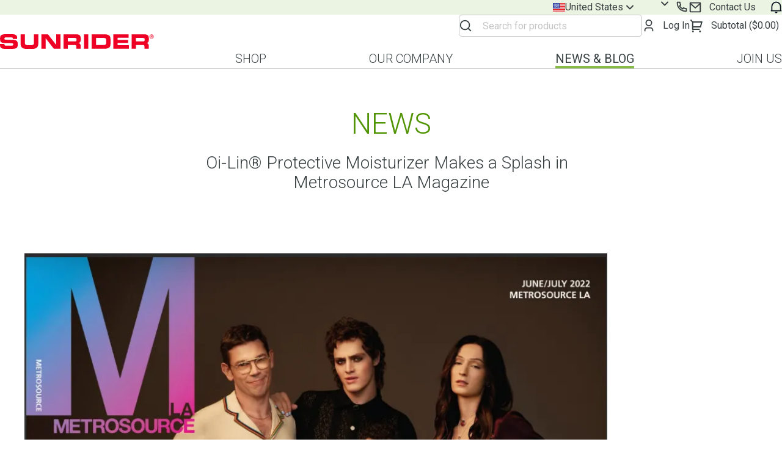

--- FILE ---
content_type: text/html; charset=utf-8
request_url: https://us.sunrider.com/news/oi-lin%C2%AE-protective-moisturizer-makes-a-splash-in--metrosource-la-magazine-29
body_size: 68990
content:
<!DOCTYPE html><html class="__variable_6a21cc" lang="en-US"><head><meta charSet="utf-8"/><meta name="viewport" content="width=device-width, initial-scale=1.0, maximum-scale=1.0,user-scalable=0"/><title>Oi-Lin® Protective Moisturizer Makes a Splash in  Metrosource LA Magazine | Sunrider</title><link rel="preload" as="image" imageSrcSet="https://images.ctfassets.net/9qsf6tfgll9u/7xlqWDlMSQP6Q8tmjweSls/963926adb63d63e5673f0511e3c1b899/screen-shot-2022-06-29-at-5.06.15-pm.png?fm=webp&amp;q=60&amp;w=640 640w, https://images.ctfassets.net/9qsf6tfgll9u/7xlqWDlMSQP6Q8tmjweSls/963926adb63d63e5673f0511e3c1b899/screen-shot-2022-06-29-at-5.06.15-pm.png?fm=webp&amp;q=60&amp;w=750 750w, https://images.ctfassets.net/9qsf6tfgll9u/7xlqWDlMSQP6Q8tmjweSls/963926adb63d63e5673f0511e3c1b899/screen-shot-2022-06-29-at-5.06.15-pm.png?fm=webp&amp;q=60&amp;w=828 828w, https://images.ctfassets.net/9qsf6tfgll9u/7xlqWDlMSQP6Q8tmjweSls/963926adb63d63e5673f0511e3c1b899/screen-shot-2022-06-29-at-5.06.15-pm.png?fm=webp&amp;q=60&amp;w=1080 1080w, https://images.ctfassets.net/9qsf6tfgll9u/7xlqWDlMSQP6Q8tmjweSls/963926adb63d63e5673f0511e3c1b899/screen-shot-2022-06-29-at-5.06.15-pm.png?fm=webp&amp;q=60&amp;w=1440 1440w, https://images.ctfassets.net/9qsf6tfgll9u/7xlqWDlMSQP6Q8tmjweSls/963926adb63d63e5673f0511e3c1b899/screen-shot-2022-06-29-at-5.06.15-pm.png?fm=webp&amp;q=60&amp;w=1920 1920w, https://images.ctfassets.net/9qsf6tfgll9u/7xlqWDlMSQP6Q8tmjweSls/963926adb63d63e5673f0511e3c1b899/screen-shot-2022-06-29-at-5.06.15-pm.png?fm=webp&amp;q=60&amp;w=2048 2048w, https://images.ctfassets.net/9qsf6tfgll9u/7xlqWDlMSQP6Q8tmjweSls/963926adb63d63e5673f0511e3c1b899/screen-shot-2022-06-29-at-5.06.15-pm.png?fm=webp&amp;q=60&amp;w=2880 2880w, https://images.ctfassets.net/9qsf6tfgll9u/7xlqWDlMSQP6Q8tmjweSls/963926adb63d63e5673f0511e3c1b899/screen-shot-2022-06-29-at-5.06.15-pm.png?fm=webp&amp;q=60&amp;w=3840 3840w" imageSizes="100vw" fetchpriority="high"/><meta name="next-head-count" content="4"/><link rel="preconnect" href="https://images.ctfassets.net"/><link rel="manifest" href="/manifest.json"/><link rel="icon" href="/favicon.ico" type="image/x-icon" sizes="48x48"/><link rel="icon" href="/favicon.svg" sizes="any" type="image/svg+xml"/><link rel="apple-touch-icon" href="/icons/apple-icon.png"/><link rel="preload" href="/_next/static/media/47cbc4e2adbc5db9-s.p.woff2" as="font" type="font/woff2" crossorigin="anonymous" data-next-font="size-adjust"/><script id="DataLayer Init" data-nscript="beforeInteractive">
                window.dataLayer = window.dataLayer || [];
                function gtag(){dataLayer.push(arguments);}
              </script><script id="mo-engage-script" data-nscript="beforeInteractive">!function(e,n,i,t,a,r,o,d){if(!"dc_4"||"{DC}"==="dc_4")return console.error("Data center has not been passed correctly. Please follow the SDK installation instruction carefully.");var s=e[a]=e[a]||[];if(s.invoked=0,s.initialised>0||s.invoked>0)return console.error("MoEngage Web SDK initialised multiple times. Please integrate the Web SDK only once!"),!1;e.moengage_object=a;var l={},g=function n(i){return function(){for(var n=arguments.length,t=Array(n),a=0;a<n;a++)t[a]=arguments[a];(e.moengage_q=e.moengage_q||[]).push({f:i,a:t})}},u=["track_event","add_user_attribute","add_first_name","add_last_name","add_email","add_mobile","add_user_name","add_gender","add_birthday","destroy_session","add_unique_user_id","update_unique_user_id","moe_events","call_web_push","track","location_type_attribute"],m={onsite:["getData","registerCallback"]};for(var c in u)l[u[c]]=g(u[c]);for(var v in m)for(var f in m[v])null==l[v]&&(l[v]={}),l[v][m[v][f]]=g(v+"."+m[v][f]);r=n.createElement(i),o=n.getElementsByTagName("head")[0],r.async=1,r.src=t,o.appendChild(r),e.moe=e.moe||function(){return(s.invoked=s.invoked+1,s.invoked>1)?(console.error("MoEngage Web SDK initialised multiple times. Please integrate the Web SDK only once!"),!1):(d=arguments.length<=0?void 0:arguments[0],l)},r.addEventListener("load",function(){if(d)return e[a]=e.moe(d),e[a].initialised=e[a].initialised+1||1,!0}),r.addEventListener("error",function(){return console.error("Moengage Web SDK loading failed."),!1})}(window,document,"script","https://cdn.moengage.com/release/dc_4/moe_webSdk.min.latest.js","Moengage");</script><script id="mo-engage-initialize" data-nscript="beforeInteractive">
                moengage = moe({
                  app_id:"PI57BITUV5GQSNIQQLVZICW3",
                  debug_logs:0
                });</script><script id="newrelic-integration" data-nscript="beforeInteractive"><!-- NREUM: (1) --></script><script id="accessibe" data-nscript="beforeInteractive">(function(){ var s = document.createElement('script'); var h = document.querySelector('head') || document.body; s.src = 'https://acsbapp.com/apps/app/dist/js/app.js'; s.async = true; s.onload = function(){ (!!acsbJS) && acsbJS.init({ statementLink : '', footerHtml : '', hideMobile : false, hideTrigger : false, disableBgProcess : false, language : 'en', position : 'left', leadColor : '#7EB342', triggerColor : '#7EB342', triggerRadius : '50%', triggerPositionX : 'right', triggerPositionY : 'center', triggerIcon : 'people', triggerSize : 'medium', triggerOffsetX : 20, triggerOffsetY : 20, mobile : { triggerSize : 'medium', triggerPositionX : 'right', triggerPositionY : 'center', triggerOffsetX : 10, triggerOffsetY : 0, triggerRadius : '50%' } }); }; h.appendChild(s); })();</script><link rel="preload" href="/_next/static/css/717cb60ae8f8c167.css" as="style"/><link rel="stylesheet" href="/_next/static/css/717cb60ae8f8c167.css" data-n-g=""/><link rel="preload" href="/_next/static/css/cf7b2bcd965e3e03.css" as="style"/><link rel="stylesheet" href="/_next/static/css/cf7b2bcd965e3e03.css" data-n-p=""/><link rel="preload" href="/_next/static/css/e16a4d0a3753ad28.css" as="style"/><link rel="stylesheet" href="/_next/static/css/e16a4d0a3753ad28.css" data-n-p=""/><link rel="preload" href="/_next/static/css/962c0140d1fd6295.css" as="style"/><link rel="stylesheet" href="/_next/static/css/962c0140d1fd6295.css"/><link rel="preload" href="/_next/static/css/e96306696244ebb8.css" as="style"/><link rel="stylesheet" href="/_next/static/css/e96306696244ebb8.css"/><link rel="preload" href="/_next/static/css/da4b248d01ec7c75.css" as="style"/><link rel="stylesheet" href="/_next/static/css/da4b248d01ec7c75.css"/><link rel="preload" href="/_next/static/css/9970a73c928c2d6b.css" as="style"/><link rel="stylesheet" href="/_next/static/css/9970a73c928c2d6b.css"/><link rel="preload" href="/_next/static/css/86a88da0521b7882.css" as="style"/><link rel="stylesheet" href="/_next/static/css/86a88da0521b7882.css"/><link rel="preload" href="/_next/static/css/414602dd57dd9ca2.css" as="style"/><link rel="stylesheet" href="/_next/static/css/414602dd57dd9ca2.css"/><link rel="preload" href="/_next/static/css/e2702d8109e297e7.css" as="style"/><link rel="stylesheet" href="/_next/static/css/e2702d8109e297e7.css"/><link rel="preload" href="/_next/static/css/1263156a33bf6212.css" as="style"/><link rel="stylesheet" href="/_next/static/css/1263156a33bf6212.css"/><noscript data-n-css=""></noscript><script defer="" nomodule="" src="/_next/static/chunks/polyfills-42372ed130431b0a.js"></script><script defer="" src="/_next/static/chunks/5153.091385b47e9187fb.js"></script><script defer="" src="/_next/static/chunks/5883.9c112c90204c96d8.js"></script><script defer="" src="/_next/static/chunks/3797.a53f4cadb2909202.js"></script><script defer="" src="/_next/static/chunks/2158-b20d7ec16b59423a.js"></script><script defer="" src="/_next/static/chunks/1915-00222325fcf02e73.js"></script><script defer="" src="/_next/static/chunks/766.4296c32b9bc937af.js"></script><script src="/_next/static/chunks/webpack-bf10a6ba85cccf71.js" defer=""></script><script src="/_next/static/chunks/framework-c6c82aad00023883.js" defer=""></script><script src="/_next/static/chunks/main-c90e6eef809648e5.js" defer=""></script><script src="/_next/static/chunks/pages/_app-cd367ae04b169edc.js" defer=""></script><script src="/_next/static/chunks/5456-916f6b414e1223ce.js" defer=""></script><script src="/_next/static/chunks/2670-5396bb7fb680031b.js" defer=""></script><script src="/_next/static/chunks/106-5ad42f2536377d80.js" defer=""></script><script src="/_next/static/chunks/8988-b59210fde42196d0.js" defer=""></script><script src="/_next/static/chunks/4827-f9fd8d6fab99d1ef.js" defer=""></script><script src="/_next/static/chunks/6918-bf26d3907e358f75.js" defer=""></script><script src="/_next/static/chunks/pages/news/%5Bslug%5D-3983ebbda9022cb6.js" defer=""></script><script src="/_next/static/83t_aYRFc3qlVH01Iiq7H/_buildManifest.js" defer=""></script><script src="/_next/static/83t_aYRFc3qlVH01Iiq7H/_ssgManifest.js" defer=""></script></head><body><div id="__next"><div class="c3wdgg0" data-id="FLOW_MANAGER"><div data-id="EVENT_EFFECTS"></div></div><div class="app-container"><header class="ikdywd16 _1kn9b0ic ikdywd218 ikdywd208 _1j4l72e0" style="max-width:100%"><div class="ikdywd0 hxfz1y9k"></div><div class="ikdywd16 _1kn9b0ib ikdywd218 ikdywd208 _1kn9b0i2e ikdywdch _1kn9b0i4 _1kn9b0i8 hxfz1ybp bathil1" style="max-width:100%"><div class="_1ugf53j0"><a class="_74xu6x1 _74xu6x6 _74xu6x9 _1ugf53j1" href="https://us.sunrider.com/"><svg viewBox="0 0 368 35" fill="none" xmlns="http://www.w3.org/2000/svg" width="368" class="_16unzeu0 _16unzeu4 _74xu6x28"><path d="M0 25.778C0 33.211 3.758 35 13.125 35h12.483c13.695 0 16.747-1.513 16.747-10.738 0-9.978-3.714-10.966-19.711-10.926-11.047.057-12.296-.04-12.296-3.025 0-1.842 1.572-2.655 3.894-2.655h11.41c4.739 0 5.022 1.05 5.022 3.55h10.297v-1.082c0-5.212-.842-9.006-8.833-9.913C30.933.07 29.553 0 27.985 0H13.6c-1.82 0-3.4.098-4.76.272C.46 1.37.048 5.648.048 10.974c0 8.42 1.76 10.307 17.266 10.307 13.264 0 14.461.204 14.461 3.176 0 2.643-2.218 2.878-4.404 2.878H14.757c-2.98 0-4.405-.276-4.46-3.911H0v2.354ZM49.101 22.416c0 8.51 4.32 12.585 13.791 12.585h14.749c9.459 0 13.775-4.075 13.775-12.585V.38h-10.3v19.777c0 4.35-1.528 6.046-5.757 6.046H65.162c-4.225 0-5.756-1.692-5.756-6.046V.379H49.1v22.037ZM98.76 34.63h10.309V9.75h.083l19.353 24.88h15.957V.38h-10.3v24.888h-.084L114.726.379H98.76V34.63ZM151.843 34.63h10.301v-8.904h16.2c3.196 0 4.217 1.187 4.217 4.778v4.126h10.305v-5.822c0-5.635-2.554-7.002-5.613-7.567v-.093c4.731-1.143 5.748-3.834 5.748-8.417v-2.183c0-6.152-2.138-10.17-10.069-10.17h-31.089V34.63Zm10.301-25.75h16.101c3.247 0 4.727.586 4.727 3.603v1.143c0 2.452-1.025 3.594-3.798 3.594H162.14V8.88h.004ZM211.195.379h-10.293v34.256h10.293V.379ZM229.523 8.885h18.299c4.404 0 6.132 1.297 6.132 6.168v4.623c0 4.88-1.724 6.144-6.132 6.144h-18.299V8.885Zm-10.284 25.75h31.076c10.301 0 13.931-3.465 13.931-11.918V12.313c0-8.486-3.63-11.934-13.931-11.934h-31.076v34.256ZM270.864 34.63h37.352v-8.229h-27.055v-5.485h25.064v-7.095h-25.064V8.324h26.461V.379h-36.758V34.63ZM314.782 34.63h10.296v-8.904h16.201c3.207 0 4.233 1.187 4.233 4.778v4.126H355.8v-5.822c0-5.635-2.545-7.002-5.613-7.567v-.093c4.74-1.143 5.753-3.834 5.753-8.417v-2.183c0-6.152-2.138-10.17-10.061-10.17h-31.097V34.63Zm10.296-25.75h16.101c3.26 0 4.736.586 4.736 3.603v1.143c0 2.452-1.022 3.594-3.786 3.594h-17.051V8.881ZM361.47 5.166v-1.79h1.181c.594 0 1.224.127 1.224.85 0 .887-.642.94-1.368.94h-1.037Zm0 .748h.985l1.492 2.517h.973l-1.619-2.554c.838-.11 1.472-.56 1.472-1.594 0-1.15-.662-1.654-2.007-1.654H360.6V8.43h.862V5.914h.008Zm-2.976-.403c0-2.382 1.759-4.175 4.017-4.175 2.258 0 3.989 1.797 3.989 4.175 0 2.379-1.755 4.209-3.989 4.209s-4.017-1.793-4.017-4.209Zm4.017 5.046c2.693 0 4.987-2.13 4.987-5.046 0-2.915-2.294-5.013-4.987-5.013s-5.015 2.127-5.015 5.013a4.998 4.998 0 0 0 5.015 5.046Z" fill="#ED0024"></path></svg></a></div><div class="_11dxh6p0 _1kn9b0ib _1kn9b0ig _1kn9b0ii _1kn9b0ir _1kn9b0i8 _1j4l72e1"><svg viewBox="0 0 22 22" fill="none" xmlns="http://www.w3.org/2000/svg" width="24" class="_16unzeu0 _16unzeu4"><path d="m16.529 15.232 3.926 3.925-1.297 1.297-3.926-3.926a8.214 8.214 0 0 1-5.148 1.805 8.253 8.253 0 0 1-8.25-8.25 8.253 8.253 0 0 1 8.25-8.25 8.253 8.253 0 0 1 8.25 8.25 8.213 8.213 0 0 1-1.805 5.15Zm-1.84-.68a6.396 6.396 0 0 0 1.811-4.469 6.415 6.415 0 0 0-6.416-6.416 6.414 6.414 0 0 0-6.417 6.416 6.415 6.415 0 0 0 6.417 6.417 6.395 6.395 0 0 0 4.468-1.81l.138-.138Z" fill="#373F41"></path></svg><div class="_11dxh6p23x"><a class="_74xu6x1 _74xu6x6 _74xu6x9" href="https://us.sunrider.com/cart"><svg viewBox="0 0 22 22" fill="none" xmlns="http://www.w3.org/2000/svg" width="24" class="_16unzeu0 _16unzeu4"><path d="M3.667 5.88.694 2.908 1.99 1.61l2.972 2.972h13.972a.917.917 0 0 1 .878 1.18l-2.2 7.333a.917.917 0 0 1-.878.654H5.5v1.833h10.083v1.834h-11a.917.917 0 0 1-.916-.917V5.88Zm1.833.537v5.5h10.553l1.65-5.5H5.5Zm-.458 14.666a1.375 1.375 0 1 1 0-2.75 1.375 1.375 0 0 1 0 2.75Zm11 0a1.375 1.375 0 1 1 0-2.75 1.375 1.375 0 0 1 0 2.75Z" fill="#373F41"></path></svg></a></div><div class="_11dxh6p23x"><a class="_74xu6x1 _74xu6x6 _74xu6x9" href="https://us.sunrider.com/account"><svg viewBox="0 0 22 22" fill="none" xmlns="http://www.w3.org/2000/svg" width="24" class="_16unzeu0 _16unzeu4"><path d="M18.333 20.167H16.5v-1.834a2.75 2.75 0 0 0-2.75-2.75h-5.5a2.75 2.75 0 0 0-2.75 2.75v1.834H3.667v-1.834A4.583 4.583 0 0 1 8.25 13.75h5.5a4.583 4.583 0 0 1 4.583 4.583v1.834ZM11 11.917a5.5 5.5 0 1 1 0-11 5.5 5.5 0 0 1 0 11Zm0-1.834a3.667 3.667 0 1 0 0-7.333 3.667 3.667 0 0 0 0 7.333Z" fill="#373F41"></path></svg></a></div><div class="_11dxh6p23x"><div class="_11dxh6p23x _1kn9b0i3b _1kn9b0i1 _1paap8x0"><div class="o8e4qa0"><div data-tip="No message" class="o8e4qa1"><svg fill="none" viewBox="0 0 18 19" xmlns="http://www.w3.org/2000/svg" width="19" class="_16unzeu0 _16unzeu4"><path d="M17.334 15.703H.667v-1.67H1.5V8.215C1.5 4.051 4.86.675 9 .675c4.142 0 7.5 3.376 7.5 7.54v5.818h.834v1.67zm-14.167-1.67h11.667V8.215c0-3.241-2.612-5.87-5.834-5.87-3.221 0-5.833 2.629-5.833 5.87v5.818zm3.75 2.505h4.167A2.09 2.09 0 0 1 9 18.625a2.081 2.081 0 0 1-2.083-2.087z" fill="#09121F"></path></svg></div></div></div></div><div class="_11dxh6p23x _1kn9b0i8"><svg width="24" height="24" fill="none" xmlns="http://www.w3.org/2000/svg" class="_16unzeu0 _16unzeu4"><mask id="hamburger-v2_svg__a" style="mask-type:alpha" maskUnits="userSpaceOnUse" x="0" y="0" width="24" height="24"><path fill="#D9D9D9" d="M0 0h24v24H0z"></path></mask><g mask="url(#hamburger-v2_svg__a)"><path fill-rule="evenodd" clip-rule="evenodd" d="M4.333 5.5a1 1 0 0 1 1-1h14a1 1 0 0 1 0 2h-14a1 1 0 0 1-1-1Zm-2 6.5a1 1 0 0 1 1-1h18a1 1 0 0 1 0 2h-18a1 1 0 0 1-1-1Zm3 5.5a1 1 0 1 0 0 2h14a1 1 0 0 0 0-2h-14Z" fill="currentColor"></path></g></svg></div></div></div></header><div class="bathil0"><div data-testid="header" class="ikdywd16 _1kn9b0ic ikdywd218 ikdywd208 _1n0b5vq0" style="max-width:100%"><div class="ikdywd0 hxfz1y9e hxfz1yb8"></div><div class="_1fb5p1d0 _1fb5p1d7"><div class="_11dxh6p0 _1kn9b0ib _1kn9b0if _1kn9b0ii _1kn9b0i8 _1kn9b0i1t"><div class="_11dxh6p23x _1kn9b0i7u"><div class="_11dxh6p0 _1kn9b0ib _1kn9b0if _1kn9b0ii _1kn9b0i7u _1kn9b0i2 _11dxh6p9o _11dxh6pc1"><div data-testid="country-dropdown-select-col" class="_11dxh6p23x _1kn9b0i4l _1kn9b0i3b"><div class=""><div class=""><div class="_14zkri33"><div class="_14zkri35"><div class="_14zkri31">________________</div><input data-public="true" data-testid="market-select" name="marketLocale" id="marketLocale" class="_14zkri37 _14zkri3o" tabindex="0" readonly="" autoComplete="on" value=""/></div><label for="marketLocale" class="_14zkri38 _14zkri3o"><div class="_14zkri3k"><svg viewBox="0 0 32 24" xmlns="http://www.w3.org/2000/svg" width="20" class="_16unzeu0 _16unzeu4"><mask id="US-USA_svg__a" fill="#fff"><path d="M0 0h32v24H0z" fill-rule="evenodd"></path></mask><g fill="none" fill-rule="evenodd" mask="url(#US-USA_svg__a)"><path d="M0 0h32v24H0z" fill="#e31d1c"></path><path d="M0 2v2h32V2zm0 4v2h32V6zm0 6v-2h32v2zm0 2v2h32v-2zm0 6v-2h32v2zm0 4v-2h32v2z" fill="#f7fcff"></path><path d="M0 0h18v14H0z" fill="#2e42a5" fill-rule="nonzero"></path><path d="m2.08 4.347 1.06-.738.822.592h-.465l.941.833L4.12 6.2h-.498L3.14 5.13 2.726 6.2h-1.23l.942.833-.358 1.314 1.06-.739.822.592h-.465l.941.833L4.12 10.2h-.498L3.14 9.13 2.726 10.2h-1.23l.942.833-.358 1.314 1.06-.739 1.026.739-.32-1.314.824-.833h-.38l.85-.592.822.592h-.465l.941.833-.358 1.314 1.06-.739 1.026.739-.32-1.314.824-.833h-.38l.85-.592.822.592h-.465l.941.833-.358 1.314 1.06-.739 1.026.739-.32-1.314.824-.833h-.38l.85-.592.822.592h-.465l.941.833-.358 1.314 1.06-.739 1.026.739-.32-1.314.824-.833h-1.048L15.14 9.13l-.413 1.072h-.596l-.283-1.167.823-.833h-.38l.85-.592 1.026.739-.32-1.314.824-.833h-1.048L15.14 5.13 14.726 6.2h-.596l-.283-1.167.823-.833h-.38l.85-.592 1.026.738-.32-1.313.824-.833h-1.048L15.14 1.13 14.726 2.2h-1.23l.942.833L14.12 4.2h-.498L13.14 3.13 12.726 4.2h-.596l-.283-1.167.823-.833h-1.048L11.14 1.13 10.726 2.2h-1.23l.942.833L10.12 4.2h-.498L9.14 3.13 8.726 4.2H8.13l-.283-1.167.823-.833H7.622L7.14 1.13 6.726 2.2h-1.23l.942.833L6.12 4.2h-.498L5.14 3.13 4.726 4.2H4.13l-.283-1.167.823-.833H3.622L3.14 1.13 2.726 2.2h-1.23l.942.833zm12.04 3.854.318-1.167-.941-.833h.465l-.822-.592-.85.592h.38l-.823.833.283 1.167h.596l.413-1.072.483 1.072zm-2.158 0-.822-.592-.85.592h.38l-.823.833.283 1.167h.596l.413-1.072.483 1.072h.498l.318-1.167-.941-.833zm-3.524.833L8.12 10.2h-.498L7.14 9.13 6.726 10.2H6.13l-.283-1.167.823-.833h-.38l.85-.592.822.592h-.465zm.288-.833H8.13l-.283-1.167.823-.833h-.38l.85-.592.822.592h-.465l.941.833L10.12 8.2h-.498L9.14 7.13zm-2.606 0 .318-1.167-.941-.833h.465L5.14 5.61l-.85.592h.38l-.823.833L4.13 8.2h.596L5.14 7.13 5.622 8.2zm6.318-3.167L12.12 6.2h-.498L11.14 5.13 10.726 6.2h-.596l-.283-1.167.823-.833h-.38l.85-.592.822.592h-.465zM7.962 4.2 7.14 3.61l-.85.592h.38l-.823.833L6.13 6.2h.596L7.14 5.13 7.622 6.2h.498l.318-1.167-.941-.833z" fill="#f7fcff"></path></g></svg><div class="_14zkri3p _14zkri3h">United States</div><svg height="12" viewBox="0 0 22 22" fill="none" xmlns="http://www.w3.org/2000/svg" width="22" class="_16unzeu0 _16unzeu4"><path d="M1.35 5.906a.76.76 0 0 1 1.075 0L11 14.482l8.575-8.576a.76.76 0 1 1 1.075 1.075l-9.112 9.113a.758.758 0 0 1-1.075 0L1.35 6.981a.76.76 0 0 1 0-1.075Z" stroke="#373F41" stroke-width="2" stroke-linecap="round"></path></svg></div></label></div></div></div><input type="text" class="_14zkri30"/></div><div class="_11dxh6p23x _1kn9b0i3b"><div class=""><div class=""><div class="_14zkri34 _14zkri33"><div class="_14zkri35"><div class="_14zkri32">____</div><input data-public="true" data-testid="language-select" name="clientLang" id="clientLang" class="_14zkri37 _14zkri3o" tabindex="0" readonly="" autoComplete="on" value=""/></div><label for="clientLang" class="_14zkri3e _14zkri38 _14zkri3o"><div class="_14zkri3k"><div class="_14zkri3p _14zkri3i"></div><svg height="12" viewBox="0 0 22 22" fill="none" xmlns="http://www.w3.org/2000/svg" width="22" class="_16unzeu0 _16unzeu4"><path d="M1.35 5.906a.76.76 0 0 1 1.075 0L11 14.482l8.575-8.576a.76.76 0 1 1 1.075 1.075l-9.112 9.113a.758.758 0 0 1-1.075 0L1.35 6.981a.76.76 0 0 1 0-1.075Z" stroke="#373F41" stroke-width="2" stroke-linecap="round"></path></svg></div></label></div></div></div><input type="text" class="_14zkri30"/></div><div class="_11dxh6p23x _1kn9b0i3b _1n0b5vq2"><div class="_11dxh6p0 _1kn9b0ib _1kn9b0ig _1kn9b0ii _1kn9b0in"><div class="_11dxh6p23x"><div style="position:relative"><div><button data-testid="contact-us-phone-link" class="_74xu6x1 _74xu6x6 _74xu6x9"><svg viewBox="0 0 22 22" fill="none" xmlns="http://www.w3.org/2000/svg" width="22" class="_16unzeu0 _16unzeu4 _74xu6x28"><path d="M8.585 9.792a9.676 9.676 0 0 0 3.623 3.623l.81-1.135a.917.917 0 0 1 1.187-.272 10.47 10.47 0 0 0 4.2 1.25.917.917 0 0 1 .845.915v4.09a.917.917 0 0 1-.823.912c-.486.05-.976.075-1.469.075-7.846 0-14.208-6.362-14.208-14.208 0-.494.025-.983.075-1.469a.917.917 0 0 1 .912-.823h4.09a.917.917 0 0 1 .914.844 10.47 10.47 0 0 0 1.25 4.201.917.917 0 0 1-.27 1.187l-1.136.81ZM6.274 9.19l1.741-1.244A12.293 12.293 0 0 1 7.01 4.583H4.593a12.7 12.7 0 0 0-.009.459c0 6.834 5.54 12.375 12.374 12.375.153 0 .307-.003.459-.01V14.99a12.297 12.297 0 0 1-3.363-1.005l-1.244 1.741a11.4 11.4 0 0 1-1.455-.687l-.053-.03a11.51 11.51 0 0 1-4.31-4.31l-.03-.054a11.41 11.41 0 0 1-.688-1.455Z" fill="#373F41"></path></svg></button></div></div></div><div class="_11dxh6p23x"><a data-testid="contact-us-email-link" class="_74xu6x1 _74xu6x1w hxfz1y92 _74xu6x9" target="_blank" rel="noreferrer" href="mailto:info@sunrider.com"><svg viewBox="0 0 22 22" fill="none" xmlns="http://www.w3.org/2000/svg" width="22" class="_16unzeu0 _16unzeu4 _74xu6x28"><path d="M2.75 2.75h16.5a.916.916 0 0 1 .917.917v14.666a.916.916 0 0 1-.917.917H2.75a.917.917 0 0 1-.917-.917V3.667a.917.917 0 0 1 .917-.917Zm15.584 3.885-7.268 6.508-7.4-6.528v10.802h14.668V6.635ZM4.135 4.583l6.921 6.107 6.821-6.107H4.135Z" fill="#373F41"></path></svg><span class="_1bd8dji0 hxfz1yai hxfz1ybr hxfz1y90 hxfz1yaz _1bd8dji21">Contact Us</span></a></div></div></div><div class="_11dxh6p23x _1kn9b0i3b _1kn9b0i1 _1paap8x0"><div class="o8e4qa0"><div data-tip="No message" class="o8e4qa1"><svg fill="none" viewBox="0 0 18 19" xmlns="http://www.w3.org/2000/svg" width="19" class="_16unzeu0 _16unzeu4"><path d="M17.334 15.703H.667v-1.67H1.5V8.215C1.5 4.051 4.86.675 9 .675c4.142 0 7.5 3.376 7.5 7.54v5.818h.834v1.67zm-14.167-1.67h11.667V8.215c0-3.241-2.612-5.87-5.834-5.87-3.221 0-5.833 2.629-5.833 5.87v5.818zm3.75 2.505h4.167A2.09 2.09 0 0 1 9 18.625a2.081 2.081 0 0 1-2.083-2.087z" fill="#09121F"></path></svg></div></div></div></div></div></div></div></div><div class="ikdywd16 _1kn9b0ic ikdywd218 ikdywd208 bathil1" style="max-width:100%"><div class="ikdywd0 hxfz1y9k"></div><div class="_1fb5p1d0 _1fb5p1d7"><div class="bathil3"><div class="bathil4"><div class="_11dxh6p23x _1kn9b0i1"><a class="_74xu6x1 _74xu6x6 _74xu6x9 _1ugf53j1" href="https://us.sunrider.com/"><svg viewBox="0 0 368 35" fill="none" xmlns="http://www.w3.org/2000/svg" width="368" class="_16unzeu0 _16unzeu4 _74xu6x28"><path d="M0 25.778C0 33.211 3.758 35 13.125 35h12.483c13.695 0 16.747-1.513 16.747-10.738 0-9.978-3.714-10.966-19.711-10.926-11.047.057-12.296-.04-12.296-3.025 0-1.842 1.572-2.655 3.894-2.655h11.41c4.739 0 5.022 1.05 5.022 3.55h10.297v-1.082c0-5.212-.842-9.006-8.833-9.913C30.933.07 29.553 0 27.985 0H13.6c-1.82 0-3.4.098-4.76.272C.46 1.37.048 5.648.048 10.974c0 8.42 1.76 10.307 17.266 10.307 13.264 0 14.461.204 14.461 3.176 0 2.643-2.218 2.878-4.404 2.878H14.757c-2.98 0-4.405-.276-4.46-3.911H0v2.354ZM49.101 22.416c0 8.51 4.32 12.585 13.791 12.585h14.749c9.459 0 13.775-4.075 13.775-12.585V.38h-10.3v19.777c0 4.35-1.528 6.046-5.757 6.046H65.162c-4.225 0-5.756-1.692-5.756-6.046V.379H49.1v22.037ZM98.76 34.63h10.309V9.75h.083l19.353 24.88h15.957V.38h-10.3v24.888h-.084L114.726.379H98.76V34.63ZM151.843 34.63h10.301v-8.904h16.2c3.196 0 4.217 1.187 4.217 4.778v4.126h10.305v-5.822c0-5.635-2.554-7.002-5.613-7.567v-.093c4.731-1.143 5.748-3.834 5.748-8.417v-2.183c0-6.152-2.138-10.17-10.069-10.17h-31.089V34.63Zm10.301-25.75h16.101c3.247 0 4.727.586 4.727 3.603v1.143c0 2.452-1.025 3.594-3.798 3.594H162.14V8.88h.004ZM211.195.379h-10.293v34.256h10.293V.379ZM229.523 8.885h18.299c4.404 0 6.132 1.297 6.132 6.168v4.623c0 4.88-1.724 6.144-6.132 6.144h-18.299V8.885Zm-10.284 25.75h31.076c10.301 0 13.931-3.465 13.931-11.918V12.313c0-8.486-3.63-11.934-13.931-11.934h-31.076v34.256ZM270.864 34.63h37.352v-8.229h-27.055v-5.485h25.064v-7.095h-25.064V8.324h26.461V.379h-36.758V34.63ZM314.782 34.63h10.296v-8.904h16.201c3.207 0 4.233 1.187 4.233 4.778v4.126H355.8v-5.822c0-5.635-2.545-7.002-5.613-7.567v-.093c4.74-1.143 5.753-3.834 5.753-8.417v-2.183c0-6.152-2.138-10.17-10.061-10.17h-31.097V34.63Zm10.296-25.75h16.101c3.26 0 4.736.586 4.736 3.603v1.143c0 2.452-1.022 3.594-3.786 3.594h-17.051V8.881ZM361.47 5.166v-1.79h1.181c.594 0 1.224.127 1.224.85 0 .887-.642.94-1.368.94h-1.037Zm0 .748h.985l1.492 2.517h.973l-1.619-2.554c.838-.11 1.472-.56 1.472-1.594 0-1.15-.662-1.654-2.007-1.654H360.6V8.43h.862V5.914h.008Zm-2.976-.403c0-2.382 1.759-4.175 4.017-4.175 2.258 0 3.989 1.797 3.989 4.175 0 2.379-1.755 4.209-3.989 4.209s-4.017-1.793-4.017-4.209Zm4.017 5.046c2.693 0 4.987-2.13 4.987-5.046 0-2.915-2.294-5.013-4.987-5.013s-5.015 2.127-5.015 5.013a4.998 4.998 0 0 0 5.015 5.046Z" fill="#ED0024"></path></svg></a></div></div><div class="bathil5"><div class="_11dxh6p0 _1kn9b0ib _1kn9b0if _1kn9b0ii _1kn9b0i8 _1kn9b0io _11dxh6p3i _1kn9b0i2"><div class="_1dcofgn0"><div class="_1dcofgn1"><div class="_1cz2ly70"><div class="mlkdcu0"><svg viewBox="0 0 22 22" fill="none" xmlns="http://www.w3.org/2000/svg" width="22" class="_16unzeu0 _16unzeu4 mlkdcu8"><path d="m16.529 15.232 3.926 3.925-1.297 1.297-3.926-3.926a8.214 8.214 0 0 1-5.148 1.805 8.253 8.253 0 0 1-8.25-8.25 8.253 8.253 0 0 1 8.25-8.25 8.253 8.253 0 0 1 8.25 8.25 8.213 8.213 0 0 1-1.805 5.15Zm-1.84-.68a6.396 6.396 0 0 0 1.811-4.469 6.415 6.415 0 0 0-6.416-6.416 6.414 6.414 0 0 0-6.417 6.416 6.415 6.415 0 0 0 6.417 6.417 6.395 6.395 0 0 0 4.468-1.81l.138-.138Z" fill="#373F41"></path></svg><input data-public="true" id="headerSearch" type="search" name="headerSearch" autoComplete="off" class="mlkdcu1 mlkdcu2 mlkdcu6" placeholder="Search for products" value=""/></div><div class="_1cz2ly71 _1cz2ly72"></div></div></div></div><div class="_11dxh6p0 _1kn9b0ib _1kn9b0if _1kn9b0ii _1kn9b0is _1kn9b0i2 bathil6"><div class="_11dxh6p23x"><a data-testid="login-link" class="_74xu6x1 _74xu6x1w hxfz1y92 _74xu6x9" href="https://us.sunrider.com/login"><svg viewBox="0 0 22 22" fill="none" xmlns="http://www.w3.org/2000/svg" width="22" class="_16unzeu0 _16unzeu4 _74xu6x28"><path d="M18.333 20.167H16.5v-1.834a2.75 2.75 0 0 0-2.75-2.75h-5.5a2.75 2.75 0 0 0-2.75 2.75v1.834H3.667v-1.834A4.583 4.583 0 0 1 8.25 13.75h5.5a4.583 4.583 0 0 1 4.583 4.583v1.834ZM11 11.917a5.5 5.5 0 1 1 0-11 5.5 5.5 0 0 1 0 11Zm0-1.834a3.667 3.667 0 1 0 0-7.333 3.667 3.667 0 0 0 0 7.333Z" fill="#373F41"></path></svg><div class="_1p62cxm0"><span class="_1bd8dji0 hxfz1yai hxfz1ybr hxfz1y90 hxfz1yaz">Log In</span></div></a></div><div class="_11dxh6p23x"><button class="_74xu6x1 _74xu6x1w hxfz1y92 _74xu6x9"><svg viewBox="0 0 22 22" fill="none" xmlns="http://www.w3.org/2000/svg" width="28" class="_16unzeu0 _16unzeu4"><path d="M3.667 5.88.694 2.908 1.99 1.61l2.972 2.972h13.972a.917.917 0 0 1 .878 1.18l-2.2 7.333a.917.917 0 0 1-.878.654H5.5v1.833h10.083v1.834h-11a.917.917 0 0 1-.916-.917V5.88Zm1.833.537v5.5h10.553l1.65-5.5H5.5Zm-.458 14.666a1.375 1.375 0 1 1 0-2.75 1.375 1.375 0 0 1 0 2.75Zm11 0a1.375 1.375 0 1 1 0-2.75 1.375 1.375 0 0 1 0 2.75Z" fill="#373F41"></path></svg><div class="ikdywd16 _1kn9b0ic ikdywd218 ikdywd208 _1kn9b0i3u" style="max-width:100%"><span class="_1bd8dji0 hxfz1yai hxfz1ybr hxfz1y90 hxfz1yaz">Subtotal ($0.00)</span></div></button></div></div></div></div><div class="_1l15ezg4"><div class="_1l15ezg5"><div data-testid="shop-mega-menu-col-links-block" class="_11dxh6p23x _11dxh6p25v _1kn9b0i1 _1l15ezg1 _1l15ezg3"><div style="position:relative" data-testid="shop-mega-menu-popup-links-block"><div><a class="_74xu6x1 _74xu6x21 _74xu6x9" href="https://us.sunrider.com/shop"><span data-testid="shop-link" class="_1bd8dji0 hxfz1yai hxfz1ybr hxfz1y98 hxfz1yay hxfz1yau _1l15ezg0">Shop</span></a><button class="_74xu6x1 _74xu6x21 _74xu6x9" hidden=""><span data-testid="shop-link" class="_1bd8dji0 hxfz1yai hxfz1ybr hxfz1y98 hxfz1yay hxfz1yau _1l15ezg0">Shop</span></button></div></div></div><div data-testid="links-mega-menu-col-links-block" class="_11dxh6p23x _11dxh6p25v _1kn9b0i1 _1l15ezg1 _1l15ezg3"><div style="position:relative" data-testid="links-mega-menu-popup-links-block-website"><div><span class="_1bd8dji0 hxfz1yai hxfz1ybr hxfz1y98 hxfz1yay hxfz1yau _1l15ezg0">Our Company</span></div></div></div><div data-testid="news-and-blog-col-links-block" class="_11dxh6p23x _11dxh6p25v _1kn9b0i1 _1l15ezg1 _1l15ezg2"><div style="position:relative" data-testid="news-and-blog-popup-links-block"><div><span class="_1bd8dji0 hxfz1yai hxfz1ybr hxfz1y98 hxfz1yaz hxfz1yau _1l15ezg0">News &amp; Blog</span></div></div></div><div class="_11dxh6p23x _11dxh6p25v _1kn9b0i1 _1l15ezg1 _1l15ezg3"><a data-testid="join-us-link" class="_74xu6x1 _74xu6x21 _74xu6x9" href="https://us.sunrider.com/join-us"><span class="_1bd8dji0 hxfz1yai hxfz1ybr hxfz1y98 hxfz1yay hxfz1yau _1l15ezg0">Join Us</span></a></div></div></div></div></div></div></div><main class="content"><main><section data-content-type="newsArticle" data-entry-id="5Ddxy0ajXCrLirGhoEEmH1" data-locale="en-US" class="_13t2uem2" style="position:relative"><div class="_1fb5p1d0 _1fb5p1d6"><div class="_11dxh6p0 _1kn9b0ib _1kn9b0ig _1kn9b0ii _1kn9b0i53 _1kn9b0i5e"><nav aria-label="breadcrumbs" class="la8nwv0  la8nwv3 la8nwv5"><ol class="la8nwv7  la8nwv9"></ol></nav></div><div class="_11dxh6p0 _1kn9b0ib _1kn9b0ig _1kn9b0ii _1kn9b0i1 _1kn9b0i9b"><div class="ikdywd16 _1kn9b0ic ikdywd218 ikdywd208 ikdywd10r ikdywdyl" style="max-width:100%"><h1 class="_1bd8dji0 hxfz1yaj hxfz1ybr _1bd8djiq hxfz1y93 hxfz1yau">News</h1></div><div class="ikdywd16 _1kn9b0ic ikdywd218 ikdywd208" style="max-width:710px"><h4 class="_1bd8dji0 hxfz1yaj hxfz1ybu hxfz1y96 hxfz1yay">Oi-Lin® Protective Moisturizer Makes a Splash in  Metrosource LA Magazine</h4></div></div></div><div class="_1fb5p1d0 _1fb5p1d6"><div class="ikdywd16 _1kn9b0ic ikdywd218 ikdywd208 _1kn9b0i6s" style="max-width:954px"><section data-content-type="carousel" data-entry-id="6WkSrfqQoSOCy8hKqijzon" data-locale="en-US" class="_13t2uem2" style="position:relative"><div class="ikdywd16 _1kn9b0ic ikdywd218 ikdywd208 _1kn9b0i53" style="max-width:100%"><div class="_1wia4o90"><div class="_1wia4o92"><div class="ikdywd16 _1kn9b0ic ikdywd218 ikdywd208" style="max-width:998px"><div class="_1krsd5c0"><div class="swiper _1krsd5c1"><div class="swiper-wrapper"><div class="swiper-slide _1krsd5c2"><article class="_1wia4o91"><img alt="screen-shot-2022-06-29-at-5.06.15-pm.png" fetchpriority="high" width="998" height="330" decoding="async" data-nimg="1" style="color:transparent;width:100%;height:auto;object-fit:contain;aspect-ratio:998/330;background-size:contain;background-position:50% 50%;background-repeat:no-repeat;background-image:url(&quot;[data-uri]&quot;)" sizes="100vw" srcSet="https://images.ctfassets.net/9qsf6tfgll9u/7xlqWDlMSQP6Q8tmjweSls/963926adb63d63e5673f0511e3c1b899/screen-shot-2022-06-29-at-5.06.15-pm.png?fm=webp&amp;q=60&amp;w=640 640w, https://images.ctfassets.net/9qsf6tfgll9u/7xlqWDlMSQP6Q8tmjweSls/963926adb63d63e5673f0511e3c1b899/screen-shot-2022-06-29-at-5.06.15-pm.png?fm=webp&amp;q=60&amp;w=750 750w, https://images.ctfassets.net/9qsf6tfgll9u/7xlqWDlMSQP6Q8tmjweSls/963926adb63d63e5673f0511e3c1b899/screen-shot-2022-06-29-at-5.06.15-pm.png?fm=webp&amp;q=60&amp;w=828 828w, https://images.ctfassets.net/9qsf6tfgll9u/7xlqWDlMSQP6Q8tmjweSls/963926adb63d63e5673f0511e3c1b899/screen-shot-2022-06-29-at-5.06.15-pm.png?fm=webp&amp;q=60&amp;w=1080 1080w, https://images.ctfassets.net/9qsf6tfgll9u/7xlqWDlMSQP6Q8tmjweSls/963926adb63d63e5673f0511e3c1b899/screen-shot-2022-06-29-at-5.06.15-pm.png?fm=webp&amp;q=60&amp;w=1440 1440w, https://images.ctfassets.net/9qsf6tfgll9u/7xlqWDlMSQP6Q8tmjweSls/963926adb63d63e5673f0511e3c1b899/screen-shot-2022-06-29-at-5.06.15-pm.png?fm=webp&amp;q=60&amp;w=1920 1920w, https://images.ctfassets.net/9qsf6tfgll9u/7xlqWDlMSQP6Q8tmjweSls/963926adb63d63e5673f0511e3c1b899/screen-shot-2022-06-29-at-5.06.15-pm.png?fm=webp&amp;q=60&amp;w=2048 2048w, https://images.ctfassets.net/9qsf6tfgll9u/7xlqWDlMSQP6Q8tmjweSls/963926adb63d63e5673f0511e3c1b899/screen-shot-2022-06-29-at-5.06.15-pm.png?fm=webp&amp;q=60&amp;w=2880 2880w, https://images.ctfassets.net/9qsf6tfgll9u/7xlqWDlMSQP6Q8tmjweSls/963926adb63d63e5673f0511e3c1b899/screen-shot-2022-06-29-at-5.06.15-pm.png?fm=webp&amp;q=60&amp;w=3840 3840w" src="https://images.ctfassets.net/9qsf6tfgll9u/7xlqWDlMSQP6Q8tmjweSls/963926adb63d63e5673f0511e3c1b899/screen-shot-2022-06-29-at-5.06.15-pm.png?fm=webp&amp;q=60&amp;w=3840"/></article></div><div class="swiper-slide _1krsd5c2"><article class="_1wia4o91"><img alt="screen-shot-2022-06-29-at-5.05.49-pm.png" loading="lazy" width="998" height="330" decoding="async" data-nimg="1" style="color:transparent;width:100%;height:auto;object-fit:contain;aspect-ratio:998/330;background-size:contain;background-position:50% 50%;background-repeat:no-repeat;background-image:url(&quot;[data-uri]&quot;)" sizes="100vw" srcSet="https://images.ctfassets.net/9qsf6tfgll9u/5ppP1fbkyvJqCwiFZ9bicD/fd82e2af097bca17c40260f241f8ea59/screen-shot-2022-06-29-at-5.05.49-pm.png?fm=webp&amp;q=60&amp;w=640 640w, https://images.ctfassets.net/9qsf6tfgll9u/5ppP1fbkyvJqCwiFZ9bicD/fd82e2af097bca17c40260f241f8ea59/screen-shot-2022-06-29-at-5.05.49-pm.png?fm=webp&amp;q=60&amp;w=750 750w, https://images.ctfassets.net/9qsf6tfgll9u/5ppP1fbkyvJqCwiFZ9bicD/fd82e2af097bca17c40260f241f8ea59/screen-shot-2022-06-29-at-5.05.49-pm.png?fm=webp&amp;q=60&amp;w=828 828w, https://images.ctfassets.net/9qsf6tfgll9u/5ppP1fbkyvJqCwiFZ9bicD/fd82e2af097bca17c40260f241f8ea59/screen-shot-2022-06-29-at-5.05.49-pm.png?fm=webp&amp;q=60&amp;w=1080 1080w, https://images.ctfassets.net/9qsf6tfgll9u/5ppP1fbkyvJqCwiFZ9bicD/fd82e2af097bca17c40260f241f8ea59/screen-shot-2022-06-29-at-5.05.49-pm.png?fm=webp&amp;q=60&amp;w=1440 1440w, https://images.ctfassets.net/9qsf6tfgll9u/5ppP1fbkyvJqCwiFZ9bicD/fd82e2af097bca17c40260f241f8ea59/screen-shot-2022-06-29-at-5.05.49-pm.png?fm=webp&amp;q=60&amp;w=1920 1920w, https://images.ctfassets.net/9qsf6tfgll9u/5ppP1fbkyvJqCwiFZ9bicD/fd82e2af097bca17c40260f241f8ea59/screen-shot-2022-06-29-at-5.05.49-pm.png?fm=webp&amp;q=60&amp;w=2048 2048w, https://images.ctfassets.net/9qsf6tfgll9u/5ppP1fbkyvJqCwiFZ9bicD/fd82e2af097bca17c40260f241f8ea59/screen-shot-2022-06-29-at-5.05.49-pm.png?fm=webp&amp;q=60&amp;w=2880 2880w, https://images.ctfassets.net/9qsf6tfgll9u/5ppP1fbkyvJqCwiFZ9bicD/fd82e2af097bca17c40260f241f8ea59/screen-shot-2022-06-29-at-5.05.49-pm.png?fm=webp&amp;q=60&amp;w=3840 3840w" src="https://images.ctfassets.net/9qsf6tfgll9u/5ppP1fbkyvJqCwiFZ9bicD/fd82e2af097bca17c40260f241f8ea59/screen-shot-2022-06-29-at-5.05.49-pm.png?fm=webp&amp;q=60&amp;w=3840"/></article></div></div></div><button class="swiper-button-prev-simple-slider-desktop _1krsd5c3 _1krsd5c5"><svg height="56" viewBox="0 0 56 56" fill="none" xmlns="http://www.w3.org/2000/svg" width="56" class="_16unzeu0 _16unzeu4"><circle cx="28" cy="28" r="28" fill="#fff" fill-opacity="0.75"></circle><path d="M21 28h14M21 28l6 6M21 28l6-6" stroke="#373F41" stroke-width="2" stroke-linecap="round" stroke-linejoin="round"></path></svg></button><button class="swiper-button-next-simple-slider-desktop _1krsd5c3 _1krsd5c8"><svg height="56" viewBox="0 0 56 56" fill="none" xmlns="http://www.w3.org/2000/svg" width="56" class="_16unzeu0 _16unzeu4"><circle cx="28" cy="28" r="28" transform="rotate(-180 28 28)" fill="#fff" fill-opacity="0.75"></circle><path d="M35 28H21M35 28l-6-6M35 28l-6 6" stroke="#373F41" stroke-width="2" stroke-linecap="round" stroke-linejoin="round"></path></svg></button><div class="swiper-pagination-simple-slider-desktop _1krsd5c9 _1krsd5ca"></div></div></div></div><div class="_1wia4o93"><div class="ikdywd16 _1kn9b0ic ikdywd218 ikdywd208" style="max-width:350px"><div class="_1krsd5c0"><div class="swiper _1krsd5c1"><div class="swiper-wrapper"><div class="swiper-slide _1krsd5c2"><article class="_1wia4o91"><img alt="screen-shot-2022-06-29-at-5.06.15-pm.png" fetchpriority="high" width="998" height="330" decoding="async" data-nimg="1" style="color:transparent;width:100%;height:auto;object-fit:contain;aspect-ratio:998/330;background-size:contain;background-position:50% 50%;background-repeat:no-repeat;background-image:url(&quot;[data-uri]&quot;)" sizes="100vw" srcSet="https://images.ctfassets.net/9qsf6tfgll9u/7xlqWDlMSQP6Q8tmjweSls/963926adb63d63e5673f0511e3c1b899/screen-shot-2022-06-29-at-5.06.15-pm.png?fm=webp&amp;q=60&amp;w=640 640w, https://images.ctfassets.net/9qsf6tfgll9u/7xlqWDlMSQP6Q8tmjweSls/963926adb63d63e5673f0511e3c1b899/screen-shot-2022-06-29-at-5.06.15-pm.png?fm=webp&amp;q=60&amp;w=750 750w, https://images.ctfassets.net/9qsf6tfgll9u/7xlqWDlMSQP6Q8tmjweSls/963926adb63d63e5673f0511e3c1b899/screen-shot-2022-06-29-at-5.06.15-pm.png?fm=webp&amp;q=60&amp;w=828 828w, https://images.ctfassets.net/9qsf6tfgll9u/7xlqWDlMSQP6Q8tmjweSls/963926adb63d63e5673f0511e3c1b899/screen-shot-2022-06-29-at-5.06.15-pm.png?fm=webp&amp;q=60&amp;w=1080 1080w, https://images.ctfassets.net/9qsf6tfgll9u/7xlqWDlMSQP6Q8tmjweSls/963926adb63d63e5673f0511e3c1b899/screen-shot-2022-06-29-at-5.06.15-pm.png?fm=webp&amp;q=60&amp;w=1440 1440w, https://images.ctfassets.net/9qsf6tfgll9u/7xlqWDlMSQP6Q8tmjweSls/963926adb63d63e5673f0511e3c1b899/screen-shot-2022-06-29-at-5.06.15-pm.png?fm=webp&amp;q=60&amp;w=1920 1920w, https://images.ctfassets.net/9qsf6tfgll9u/7xlqWDlMSQP6Q8tmjweSls/963926adb63d63e5673f0511e3c1b899/screen-shot-2022-06-29-at-5.06.15-pm.png?fm=webp&amp;q=60&amp;w=2048 2048w, https://images.ctfassets.net/9qsf6tfgll9u/7xlqWDlMSQP6Q8tmjweSls/963926adb63d63e5673f0511e3c1b899/screen-shot-2022-06-29-at-5.06.15-pm.png?fm=webp&amp;q=60&amp;w=2880 2880w, https://images.ctfassets.net/9qsf6tfgll9u/7xlqWDlMSQP6Q8tmjweSls/963926adb63d63e5673f0511e3c1b899/screen-shot-2022-06-29-at-5.06.15-pm.png?fm=webp&amp;q=60&amp;w=3840 3840w" src="https://images.ctfassets.net/9qsf6tfgll9u/7xlqWDlMSQP6Q8tmjweSls/963926adb63d63e5673f0511e3c1b899/screen-shot-2022-06-29-at-5.06.15-pm.png?fm=webp&amp;q=60&amp;w=3840"/></article></div><div class="swiper-slide _1krsd5c2"><article class="_1wia4o91"><img alt="screen-shot-2022-06-29-at-5.05.49-pm.png" loading="lazy" width="998" height="330" decoding="async" data-nimg="1" style="color:transparent;width:100%;height:auto;object-fit:contain;aspect-ratio:998/330;background-size:contain;background-position:50% 50%;background-repeat:no-repeat;background-image:url(&quot;[data-uri]&quot;)" sizes="100vw" srcSet="https://images.ctfassets.net/9qsf6tfgll9u/5ppP1fbkyvJqCwiFZ9bicD/fd82e2af097bca17c40260f241f8ea59/screen-shot-2022-06-29-at-5.05.49-pm.png?fm=webp&amp;q=60&amp;w=640 640w, https://images.ctfassets.net/9qsf6tfgll9u/5ppP1fbkyvJqCwiFZ9bicD/fd82e2af097bca17c40260f241f8ea59/screen-shot-2022-06-29-at-5.05.49-pm.png?fm=webp&amp;q=60&amp;w=750 750w, https://images.ctfassets.net/9qsf6tfgll9u/5ppP1fbkyvJqCwiFZ9bicD/fd82e2af097bca17c40260f241f8ea59/screen-shot-2022-06-29-at-5.05.49-pm.png?fm=webp&amp;q=60&amp;w=828 828w, https://images.ctfassets.net/9qsf6tfgll9u/5ppP1fbkyvJqCwiFZ9bicD/fd82e2af097bca17c40260f241f8ea59/screen-shot-2022-06-29-at-5.05.49-pm.png?fm=webp&amp;q=60&amp;w=1080 1080w, https://images.ctfassets.net/9qsf6tfgll9u/5ppP1fbkyvJqCwiFZ9bicD/fd82e2af097bca17c40260f241f8ea59/screen-shot-2022-06-29-at-5.05.49-pm.png?fm=webp&amp;q=60&amp;w=1440 1440w, https://images.ctfassets.net/9qsf6tfgll9u/5ppP1fbkyvJqCwiFZ9bicD/fd82e2af097bca17c40260f241f8ea59/screen-shot-2022-06-29-at-5.05.49-pm.png?fm=webp&amp;q=60&amp;w=1920 1920w, https://images.ctfassets.net/9qsf6tfgll9u/5ppP1fbkyvJqCwiFZ9bicD/fd82e2af097bca17c40260f241f8ea59/screen-shot-2022-06-29-at-5.05.49-pm.png?fm=webp&amp;q=60&amp;w=2048 2048w, https://images.ctfassets.net/9qsf6tfgll9u/5ppP1fbkyvJqCwiFZ9bicD/fd82e2af097bca17c40260f241f8ea59/screen-shot-2022-06-29-at-5.05.49-pm.png?fm=webp&amp;q=60&amp;w=2880 2880w, https://images.ctfassets.net/9qsf6tfgll9u/5ppP1fbkyvJqCwiFZ9bicD/fd82e2af097bca17c40260f241f8ea59/screen-shot-2022-06-29-at-5.05.49-pm.png?fm=webp&amp;q=60&amp;w=3840 3840w" src="https://images.ctfassets.net/9qsf6tfgll9u/5ppP1fbkyvJqCwiFZ9bicD/fd82e2af097bca17c40260f241f8ea59/screen-shot-2022-06-29-at-5.05.49-pm.png?fm=webp&amp;q=60&amp;w=3840"/></article></div></div></div><button class="swiper-button-prev-simple-slider-mobile _1krsd5c3 _1krsd5c5"><svg height="56" viewBox="0 0 56 56" fill="none" xmlns="http://www.w3.org/2000/svg" width="56" class="_16unzeu0 _16unzeu4"><circle cx="28" cy="28" r="28" fill="#fff" fill-opacity="0.75"></circle><path d="M21 28h14M21 28l6 6M21 28l6-6" stroke="#373F41" stroke-width="2" stroke-linecap="round" stroke-linejoin="round"></path></svg></button><button class="swiper-button-next-simple-slider-mobile _1krsd5c3 _1krsd5c8"><svg height="56" viewBox="0 0 56 56" fill="none" xmlns="http://www.w3.org/2000/svg" width="56" class="_16unzeu0 _16unzeu4"><circle cx="28" cy="28" r="28" transform="rotate(-180 28 28)" fill="#fff" fill-opacity="0.75"></circle><path d="M35 28H21M35 28l-6-6M35 28l-6 6" stroke="#373F41" stroke-width="2" stroke-linecap="round" stroke-linejoin="round"></path></svg></button><div class="swiper-pagination-simple-slider-mobile _1krsd5c9 _1krsd5ca"></div></div></div></div></div></div></section><div class="ikdywd16 _1kn9b0ic ikdywd218 ikdywd208 _1kn9b0i8s _1kn9b0i96" style="max-width:100%"><h6 class="_1bd8dji0 hxfz1yai hxfz1ybr hxfz1y98 hxfz1yau">Global News</h6></div><div class="spaceBetweenParagraphs"><section data-content-type="textBlock" data-entry-id="1X1Uqa8aG4TtNmf75yUKFB" data-locale="en-US" class="_13t2uem2" style="position:relative"><div class="_1fb5p1d0 _1fb5p1d6 _1kn9b0i3f"><div class="_11dxh6p0 _1kn9b0ib _1kn9b0ig _1kn9b0ii _1kn9b0i1"><div class="ikdywd16 _1kn9b0ic ikdywd218 ikdywd208" style="max-width:100%"><p class="_1bd8dji0 hxfz1yai hxfz1ybr hxfz1y90 hxfz1yay _1nsftr91">Sunrider’s<a class="_1nsftr96 z695nt1" href="https://home.sunrider.com/n4741/product/11/0160934" target="_blank" rel="noreferrer"><br/>Oi-Lin® Protective Moisturizer Broad Spectrum SPF 30</a> was featured in the June/July 2022 issue of<a class="_1nsftr96 z695nt1" href="https://issuu.com/metrosource/docs/metrosource_june_july_0222_book_la_web?e=14526502/91734564" target="_blank" rel="noreferrer"><br/>Metrosource<br/>LA</a> magazine<!-- --> in a sunscreen special feature titled “Take Pride In Your Skin—Fun In The Sun 2022.” The sunscreen roundup spotlights a “selection of products and ideas to allow for a healthy glow with a close emphasis on <!-- -->care<!-- --> in skincare.”</p><p class="_1bd8dji0 hxfz1yai hxfz1ybr hxfz1y90 hxfz1yay _1nsftr91">Sunrider’s moisturizing sunscreen, which launched in 2021, is profiled on page 50 in the “Body &amp; Health” section. The description includes an introduction to Sunrider’s origins and company founders, and goes on to highlight how Oi-Lin® Protective Moisturizer “uses some of nature’s best sun-blocking minerals and antioxidant-rich botanicals to protect, preserve, and deeply hydrate the skin.”</p><p class="_1bd8dji0 hxfz1yai hxfz1ybr hxfz1y90 hxfz1yay _1nsftr91">Metrosource LA<!-- --> is a bi-monthly magazine that covers “popular culture, entertaining, design, travel, health, HIV, fitness, and telling the stories of gay and gay-friendly people.” </p><p class="_1bd8dji0 hxfz1yai hxfz1ybr hxfz1y90 hxfz1yay _1nsftr91">You can find out more about Sunrider’s sunscreen superstar<a class="_1nsftr96 z695nt1" href="https://home.sunrider.com/n4741/product/11/0160934" target="_blank" rel="noreferrer"><br/>here</a>.</p></div></div></div></section></div><div class="ikdywd16 _1kn9b0ic ikdywd218 ikdywd208 _1kn9b0i8 _1kn9b0i4 _1kn9b0io _1kn9b0i6s _1kn9b0i8s ikdywdnn _1ijeigo0" style="max-width:954px"><a class="_74xu6x1 _74xu6x6 _74xu6x9" href="https://us.sunrider.com/news"><svg width="14" height="13" fill="none" xmlns="http://www.w3.org/2000/svg" class="_16unzeu0 _16unzeu4"><path d="M1 6.139h12M1 6.139l5.143 5.142M1 6.143 6.143 1" stroke="#529504" stroke-width="2" stroke-linecap="round" stroke-linejoin="round"></path></svg><div class="ikdywd16 _1kn9b0ic ikdywd218 ikdywd208 _1kn9b0i3u" style="max-width:100%"><span class="_1bd8dji0 hxfz1yai hxfz1ybr _1bd8djiq hxfz1y90 hxfz1yb0">Back to all news</span></div></a><div class="_11dxh6p0 _1kn9b0ib _1kn9b0ig _1kn9b0ii"><div class="ikdywd16 _1kn9b0ic ikdywd219 ikdywd208 ikdywd8q" style="max-width:100%"><h6 class="_1bd8dji0 hxfz1yai hxfz1ybr hxfz1y98 hxfz1yaz">Share<!-- -->:</h6></div><div class="_11dxh6p0 _1kn9b0ib _1kn9b0ig _1kn9b0ii _1kn9b0io _1kn9b0i8"><button aria-label="email" class="react-share__ShareButton _1syvg080" style="background-color:transparent;border:none;padding:0;font:inherit;color:inherit;cursor:pointer"><svg viewBox="0 0 22 22" fill="none" xmlns="http://www.w3.org/2000/svg" width="22" class="_16unzeu0 _16unzeu4"><path d="M2.75 2.75h16.5a.916.916 0 0 1 .917.917v14.666a.916.916 0 0 1-.917.917H2.75a.917.917 0 0 1-.917-.917V3.667a.917.917 0 0 1 .917-.917Zm15.584 3.885-7.268 6.508-7.4-6.528v10.802h14.668V6.635ZM4.135 4.583l6.921 6.107 6.821-6.107H4.135Z" fill="#373F41"></path></svg></button><button class="_74xu6x1 _74xu6x1w hxfz1y92 _74xu6x9"><svg width="22" height="22" fill="none" xmlns="http://www.w3.org/2000/svg" class="_16unzeu0 _16unzeu4"><g clip-path="url(#link_svg__a)"><path d="m16.185 13.592-1.296-1.296L16.185 11A3.667 3.667 0 1 0 11 5.814L9.702 7.11 8.407 5.814l1.296-1.296a5.5 5.5 0 0 1 7.778 7.778l-1.296 1.296Zm-2.593 2.593-1.296 1.296a5.5 5.5 0 1 1-7.778-7.778l1.296-1.296L7.11 9.703 5.814 11a3.667 3.667 0 1 0 5.185 5.185l1.297-1.296 1.296 1.296Zm0-9.075 1.297 1.297-6.482 6.481-1.297-1.296 6.482-6.48V7.11Z" fill="#09121F"></path></g><defs><clipPath id="link_svg__a"><path fill="#fff" d="M0 0h22v22H0z"></path></clipPath></defs></svg></button><button aria-label="facebook" class="react-share__ShareButton _1syvg080" style="background-color:transparent;border:none;padding:0;font:inherit;color:inherit;cursor:pointer"><svg viewBox="0 0 24 24" fill="none" xmlns="http://www.w3.org/2000/svg" width="24" class="_16unzeu0 _16unzeu4"><path d="M24 12c0-6.627-5.373-12-12-12S0 5.373 0 12c0 5.99 4.388 10.954 10.125 11.854V15.47H7.078V12h3.047V9.356c0-3.007 1.792-4.668 4.533-4.668 1.312 0 2.686.234 2.686.234v2.953H15.83c-1.491 0-1.956.925-1.956 1.875V12h3.328l-.532 3.469h-2.796v8.385C19.612 22.954 24 17.99 24 12Z" fill="#373F41"></path></svg></button></div></div></div></div></div></section></main><button class="fmxejn1 fmxejn2"><svg width="24" height="24" fill="none" xmlns="http://www.w3.org/2000/svg" class="_16unzeu0 _16unzeu4"><mask id="backToTop_svg__a" style="mask-type:alpha" maskUnits="userSpaceOnUse" x="0" y="0" width="24" height="24"><path fill="#D9D9D9" d="M0 0h24v24H0z"></path></mask><g mask="url(#backToTop_svg__a)"><path d="m5.912 8.088 5.6-5.6c.1-.1.208-.17.325-.213.117-.041.242-.062.375-.062s.258.02.375.062a.877.877 0 0 1 .325.213l5.6 5.6a.933.933 0 0 1 .275.687c0 .275-.091.513-.275.713-.2.2-.437.3-.712.3a.973.973 0 0 1-.713-.3l-3.875-3.875v15.175c0 .283-.096.52-.287.712a.968.968 0 0 1-.713.288.968.968 0 0 1-.712-.288.968.968 0 0 1-.288-.712V5.613l-3.9 3.875a.977.977 0 0 1-.687.287.93.93 0 0 1-.713-.287.948.948 0 0 1-.275-.7c0-.283.092-.517.275-.7Z" fill="#7EB342"></path></g></svg></button></main><div class="_161j9n43"></div><div class="_161j9n44 _13t2uem0"></div></div></div><script id="__NEXT_DATA__" type="application/json">{"props":{"pageProps":{"type":"pagePayload","site":{"header":{"loginLinkLabel":"Log In","cartLabel":"Cart ({{count}})  Subtotal ({{price}})","contactUsLabel":"Contact Us","contactEmail":"info@sunrider.com","contactPhone":"(310) 781-8096","iboLabel":"Your Sponsor","shoppingWithIBOLabel":"You are shopping with","businessCenterLink":{"title":"BUSINESS CENTER","to":"https://business.sunrider.com/Execute/xt_changetag.asp?Lang=Ger\u0026Country=GR\u0026ReturnBiz=login.asp","external":true},"links":[{"type":"shop","title":"Shop","categories":[{"to":"/shop/newarrivals_us","subCategories":[],"title":"New Arrivals","external":false,"rankList":["Guest","Retail","Preferred1","Preferred2","Preferred3","IBO"],"columnType":"empty","megaMenuColumn":1},{"to":"/shop/bundles_us","subCategories":[],"title":"Bundles","external":false,"rankList":["Guest","Retail","Preferred1","Preferred2","Preferred3","IBO"],"columnType":"empty","megaMenuColumn":1},{"to":"/shop/featuredproducts_us","subCategories":[],"title":"Featured Products","external":false,"rankList":["Guest","Retail","Preferred1","Preferred2","Preferred3","IBO"],"columnType":"empty","megaMenuColumn":1},{"to":"/shop/sunriderswag_us","subCategories":[],"title":"Sunrider Merch","external":false,"rankList":["Guest","Retail","Preferred1","Preferred2","Preferred3","IBO"],"columnType":"empty","megaMenuColumn":1},{"to":"/shop/SunFit321-US","subCategories":[],"title":"SunFit321","external":false,"rankList":["Guest","Retail","Preferred1","Preferred2","Preferred3","IBO"],"columnType":"empty","megaMenuColumn":1},{"to":"/shop/food_drinks_us","subCategories":[{"to":"/shop/food_drinks_us#Functional Whole Food products","title":"ERBs","external":false,"subCategories":[],"rankList":["Guest","Retail","Preferred1","Preferred2","Preferred3","IBO"]},{"to":"/shop/food_drinks_us#food","title":"Food","external":false,"subCategories":[],"rankList":["Guest","Retail","Preferred1","Preferred2","Preferred3","IBO"]},{"to":"/shop/food_drinks_us#drinks","title":"Drinks","external":false,"subCategories":[],"rankList":["Guest","Retail","Preferred1","Preferred2","Preferred3","IBO"]}],"title":"Food \u0026 Drinks","external":false,"rankList":["Guest","Retail","Preferred1","Preferred2","Preferred3","IBO"],"columnType":"regular","megaMenuColumn":2},{"to":"/shop/herbalnutrition_us","subCategories":[{"to":"/shop/herbalnutrition_us#activelifestyle_fitness","title":"Active Lifestyle \u0026 Fitness","external":false,"subCategories":[],"rankList":["Guest","Retail","Preferred1","Preferred2","Preferred3","IBO"]},{"to":"/shop/herbalnutrition_us#mood_mentalclarity_sleep","title":"Mood, Mental Clarity \u0026 Sleep","external":false,"subCategories":[],"rankList":["Guest","Retail","Preferred1","Preferred2","Preferred3","IBO"]},{"to":"/shop/herbalnutrition_us#superfoods_singleherbs","title":"Superfoods \u0026 Single Herbs","external":false,"subCategories":[],"rankList":["Guest","Retail","Preferred1","Preferred2","Preferred3","IBO"]},{"to":"/shop/herbalnutrition_us#health_well_being","title":"Health \u0026 Well-Being","external":false,"subCategories":[],"rankList":["Guest","Retail","Preferred1","Preferred2","Preferred3","IBO"]},{"to":"/shop/herbalnutrition_us#vitamins_minerals","title":"Vitamins \u0026 Minerals","external":false,"subCategories":[],"rankList":["Guest","Retail","Preferred1","Preferred2","Preferred3","IBO"]},{"to":"/shop/herbalnutrition_us#weightmanagement","title":"Weight Management","external":false,"subCategories":[],"rankList":["Guest","Retail","Preferred1","Preferred2","Preferred3","IBO"]}],"title":"Herbal Nutrition","external":false,"rankList":["Guest","Retail","Preferred1","Preferred2","Preferred3","IBO"],"columnType":"regular","megaMenuColumn":2},{"to":"/shop/beauty_body_us","subCategories":[{"to":"/shop/beauty_body_us#skincare","title":"Skin Care","external":false,"subCategories":[{"to":"/shop/beauty_body_us#dailyskincare","title":"Daily Skincare","external":false,"subCategories":[],"rankList":["Guest","Retail","Preferred1","Preferred2","Preferred3","IBO"]},{"to":"/shop/beauty_body_us#healthyagingskincare","title":"Healthy Aging Skincare","external":false,"subCategories":[],"rankList":["Guest","Retail","Preferred1","Preferred2","Preferred3","IBO"]},{"to":"/shop/beauty_body_us#mensskincare","title":"Men's Skincare","external":false,"subCategories":[],"rankList":["Guest","Retail","Preferred1","Preferred2","Preferred3","IBO"]},{"to":"/shop/beauty_body_us#specialtreatments","title":"Special Treatments","external":false,"subCategories":[],"rankList":["Guest","Retail","Preferred1","Preferred2","Preferred3","IBO"]},{"to":"/shop/beauty_body_us#sunscreens","title":"Sunscreens","external":false,"subCategories":[],"rankList":["Guest","Retail","Preferred1","Preferred2","Preferred3","IBO"]},{"to":"/shop/beauty_body_us#supplements","title":"Supplements","external":false,"subCategories":[],"rankList":["Guest","Retail","Preferred1","Preferred2","Preferred3","IBO"]}],"rankList":["Guest","Retail","Preferred1","Preferred2","Preferred3","IBO"]},{"to":"/shop/beauty_body_us#makeup","title":"Makeup","external":false,"subCategories":[{"to":"/shop/beauty_body_us#lipsticks_lipgloss","title":"Lip Care","external":false,"subCategories":[],"rankList":["Guest","Retail","Preferred1","Preferred2","Preferred3","IBO"]},{"to":"/shop/beauty_body_us#palettes","title":"Palettes","external":false,"subCategories":[],"rankList":["Guest","Retail","Preferred1","Preferred2","Preferred3","IBO"]}],"rankList":["Guest","Retail","Preferred1","Preferred2","Preferred3","IBO"]},{"to":"/shop/beauty_body_us#bodycare","title":"Body Care","external":false,"subCategories":[{"to":"/shop/beauty_body_us#cleansing","title":"Cleansing","external":false,"subCategories":[],"rankList":["Guest","Retail","Preferred1","Preferred2","Preferred3","IBO"]},{"to":"/shop/beauty_body_us#haircare","title":"Hair Care","external":false,"subCategories":[],"rankList":["Guest","Retail","Preferred1","Preferred2","Preferred3","IBO"]},{"to":"/shop/beauty_body_us#oralcare","title":"Oral Care","external":false,"subCategories":[],"rankList":["Guest","Retail","Preferred1","Preferred2","Preferred3","IBO"]},{"to":"/shop/beauty_body_us#hydrating","title":"Hydrating","external":false,"subCategories":[],"rankList":["Guest","Retail","Preferred1","Preferred2","Preferred3","IBO"]}],"rankList":["Guest","Retail","Preferred1","Preferred2","Preferred3","IBO"]}],"title":"Beauty \u0026 Body","external":false,"rankList":["Guest","Retail","Preferred1","Preferred2","Preferred3","IBO"],"columnType":"multi","megaMenuColumn":3},{"to":"/shop/home_us","subCategories":[],"title":"Home","external":false,"rankList":["Guest","Preferred1","Preferred2","Preferred3","IBO","Retail"],"columnType":"empty","megaMenuColumn":1},{"to":"/shop/generalpurpose20","subCategories":[],"title":"Marketing and Business Accessories","external":false,"rankList":["IBO","Preferred1","Preferred2","Preferred3"],"columnType":"empty","megaMenuColumn":1}],"featuredProduct":{"image":{"metadata":{"tags":[],"concepts":[]},"sys":{"space":{"sys":{"type":"Link","linkType":"Space","id":"9qsf6tfgll9u"}},"id":"49cAUSxIMz9HWySKic2HWU","type":"Asset","createdAt":"2025-11-27T00:43:05.749Z","updatedAt":"2025-11-27T00:43:05.749Z","environment":{"sys":{"id":"master","type":"Link","linkType":"Environment"}},"publishedVersion":12,"revision":1,"locale":"en-US"},"fields":{"title":"K-Pure-Eye-Mask-Award-2026-640","description":"","file":{"url":"//images.ctfassets.net/9qsf6tfgll9u/49cAUSxIMz9HWySKic2HWU/087e15fb4360d76a82720b8ecc087e1a/K-Pure-Eye-Mask-Award-2026-640.jpg","details":{"size":168726,"image":{"width":640,"height":640}},"fileName":"K-Pure-Eye-Mask-Award-2026-640.jpg","contentType":"image/jpeg"}}},"link":{"to":"/shop/products/0217934","title":"Kandesn®  Pure Biocellulose Under Eye Masks","external":false},"text":"Kandesn®  Pure Biocellulose Under Eye Masks"}},{"type":"links","title":"Our Company","imageLinks":[{"image":{"metadata":{"tags":[],"concepts":[]},"sys":{"space":{"sys":{"type":"Link","linkType":"Space","id":"9qsf6tfgll9u"}},"id":"QByc2Z4pTwbW14kr9SWYd","type":"Asset","createdAt":"2022-11-22T16:49:54.686Z","updatedAt":"2022-11-22T16:49:54.686Z","environment":{"sys":{"id":"master","type":"Link","linkType":"Environment"}},"publishedVersion":2,"revision":1,"locale":"en-US"},"fields":{"title":"Mega-Our-Story","description":"","file":{"url":"//images.ctfassets.net/9qsf6tfgll9u/QByc2Z4pTwbW14kr9SWYd/5d1d987abafa384184a0598f3c1e79df/mega-our-story.jpg","details":{"size":40184,"image":{"width":444,"height":444}},"fileName":"mega-our-story.jpg","contentType":"image/jpeg"}}},"link":{"title":"Our Story","to":"/our-story","external":false},"text":"The Sunrider story is really our family’s story. We’re a family and we welcome you to join us."},{"image":{"metadata":{"tags":[],"concepts":[]},"sys":{"space":{"sys":{"type":"Link","linkType":"Space","id":"9qsf6tfgll9u"}},"id":"5aLQUl9wnscayhCBUH76TM","type":"Asset","createdAt":"2022-11-22T16:49:55.442Z","updatedAt":"2022-11-22T16:49:55.442Z","environment":{"sys":{"id":"master","type":"Link","linkType":"Environment"}},"publishedVersion":2,"revision":1,"locale":"en-US"},"fields":{"title":"Mega-Herbal-Science","description":"","file":{"url":"//images.ctfassets.net/9qsf6tfgll9u/5aLQUl9wnscayhCBUH76TM/2229eaa11e52a69bfed76d98d4259ed6/mega-Herbal-Science.jpg","details":{"size":55366,"image":{"width":444,"height":444}},"fileName":"mega-Herbal-Science.jpg","contentType":"image/jpeg"}}},"link":{"title":"Herbal Science","to":"/herbal-science","external":false},"text":"Our products are crafted from ingredients sourced from nature and enhanced by science."}],"pageLinks":[{"title":"Contact us","to":"/contact-us","external":false},{"title":"Employment","to":"/employment","external":false},{"title":"Worldwide Offices","to":"/offices","external":false}]},{"type":"newsAndBlog","title":"News \u0026 Blog","newsLinks":[{"to":"/news/Dr-Reuben-Chen-Everyday-Health-Managing-Body-Aches","title":"Dr. Reuben Chen Featured in Everyday Health Article on Managing Body Aches ","external":false},{"to":"/news/Kandesn-Under-Eye-Masks-Inside-South-Florida","title":"Kandesn® Under Eye Masks Featured on Inside South Florida ","external":false},{"to":"/news/Sunrider-Urban-Milan-2025-Holiday-Gift-Guide","title":"Sunrider® Featured in Urban Milan’s 2025 Holiday Gift Guide ","external":false}],"blogLinks":[{"to":"/blog/product-focus-SunFit321-2026","title":"Start the New Year Strong with SunFit321","external":false},{"to":"/blog/Kandesn-Bio-Cellulose-Mask","title":"Tired of Tired-Looking Skin? Don’t Blame It on Fatigue—It Could Be a Message from Within","external":false},{"to":"/blog/product-focus-Kandesn-Under-Eye-Masks","title":"Treat \u0026 Transform: Under-Eye Care with Kandesn® Bio Cellulose Masks","external":false}],"featuredNews":null,"newsLabel":"NEWS","allNewsLabel":"All news","blogsLabel":"BLOG","allBlogsLabel":"All articles","allNewsLink":{"title":"News","to":"/news","external":false},"allBlogsLink":null},{"metadata":{"tags":[],"concepts":[]},"sys":{"space":{"sys":{"type":"Link","linkType":"Space","id":"9qsf6tfgll9u"}},"id":"5NoOk3T4BphA4ycHhwuHVN","type":"Entry","createdAt":"2022-11-22T17:03:10.754Z","updatedAt":"2025-08-04T19:38:23.221Z","environment":{"sys":{"id":"master","type":"Link","linkType":"Environment"}},"publishedVersion":72,"revision":34,"contentType":{"sys":{"type":"Link","linkType":"ContentType","id":"HeaderLink"}},"locale":"en-US"},"fields":{"label":"Join Us","type":"join-us"}},{"metadata":{"tags":[],"concepts":[]},"sys":{"space":{"sys":{"type":"Link","linkType":"Space","id":"9qsf6tfgll9u"}},"id":"3zpzhj8Bukvc82fmUmEP5Y","type":"Entry","createdAt":"2023-05-09T19:14:47.909Z","updatedAt":"2025-08-28T21:02:24.461Z","environment":{"sys":{"id":"master","type":"Link","linkType":"Environment"}},"publishedVersion":52,"revision":26,"contentType":{"sys":{"type":"Link","linkType":"ContentType","id":"HeaderLink"}},"locale":"en-US"},"fields":{"label":"Subscription","type":"autoship"}}],"switchMarketPopup":{"internalName":"Switch Market Popup","text":"You are going to switch to new warehouse. You may have to login again. Once you login to the new warehouse, the existing shopping cart may not go with this switch. Do you want to continue?","checkboxLabel":"Do not show this message again.","cancelTitle":"Stay","confirmTitle":"Continue to selected warehouse"},"logoImage":null},"footer":{"copyrightText":"©2025 The Sunrider Corporation dba Sunrider International. All rights reserved.","version":"","sections":[{"title":"PRODUCTS","links":[{"title":"Switch Brands","to":"https://sunrider-dev-assets.s3.us-west-2.amazonaws.com/Stage/USA/Marketing-Tool/06-Switch-Brands/06-Switch-Brands-Flyer-ENG.pdf","external":true},{"title":"Product Return Policy","to":"/faq","external":false}],"memberRegistrationInquiryTool":""},{"title":"GET STARTED","links":[{"title":"Sunrider Company Profile","to":"https://online.fliphtml5.com/bfkmm/gcea/","external":true},{"title":"Frequently Asked Questions","to":"/faq","external":false},{"title":"Income Disclosure","to":"https://sunrider-dev-assets.s3-us-west-2.amazonaws.com/Stage/USA/Training/Eng/Common/Income-Disclosure.pdf","external":true},{"title":"Compensation","to":"https://sunrider-dev-assets.s3.us-west-2.amazonaws.com/Stage/USA/Training/Eng/New-IBO-Training-Material+/15-Sunrider-Infinity-Compensation-Plan.pdf","external":true}],"memberRegistrationInquiryTool":""},{"title":"ABOUT SUNRIDER","links":[{"title":"Our Story","to":"/our-story","external":false},{"title":"Employment","to":"/employment","external":false},{"title":"Worldwide Offices","to":"/offices","external":false},{"title":"Direct Selling Association","to":"https://www.dsa.org/","external":true},{"title":"Code of Ethics","to":"https://www.dsa.org/docs/default-source/code-of-ethics/dsa-code-of-ethics-pdf-june-2023-version.pdf?sfvrsn=8903d1a5_2","external":true}],"memberRegistrationInquiryTool":""}],"socialLinks":[{"title":"Sunrider Socials","links":[{"title":"Facebook","to":"https://www.facebook.com/sunrider/","external":true,"icon":"facebook"},{"title":"Instagram","to":"https://www.instagram.com/sunriderusa/","external":true,"icon":"instagram"},{"title":"YouTube","to":"https://www.youtube.com/user/SunriderIntl","external":true,"icon":"youtube"},{"title":"Linkedin","to":"https://www.linkedin.com/company/sunrider-international","external":true,"icon":"linkedin"}],"memberRegistrationInquiryTool":""}],"bottomLinks":[{"title":"Contact Us","to":"/contact-us","external":false},{"title":"Sitemap","to":"/sitemap","external":false},{"title":"Terms and Conditions","to":"/terms-and-conditions","external":false},{"title":"Privacy Policy","to":"/privacy-policy","external":false}],"getStartedTitle":"Get Started","getStartedText":"Join Sunrider today and save 5% on your order and get a whole host of exclusive perks!","signUpButton":{"metadata":{"tags":[],"concepts":[]},"sys":{"space":{"sys":{"type":"Link","linkType":"Space","id":"9qsf6tfgll9u"}},"id":"bDIoAuJkHsL8F1WctTy6U","type":"Entry","createdAt":"2023-10-12T09:15:40.727Z","updatedAt":"2025-08-04T20:19:00.262Z","environment":{"sys":{"id":"master","type":"Link","linkType":"Environment"}},"publishedVersion":56,"revision":21,"contentType":{"sys":{"type":"Link","linkType":"ContentType","id":"pageLink"}},"locale":"en-US"},"fields":{"reference":{"metadata":{"tags":[],"concepts":[]},"sys":{"space":{"sys":{"type":"Link","linkType":"Space","id":"9qsf6tfgll9u"}},"id":"system-page-join-us","type":"Entry","createdAt":"2022-11-22T17:11:44.902Z","updatedAt":"2025-07-25T12:37:13.759Z","environment":{"sys":{"id":"master","type":"Link","linkType":"Environment"}},"publishedVersion":79,"revision":36,"contentType":{"sys":{"type":"Link","linkType":"ContentType","id":"contentPage"}},"locale":"en-US"},"fields":{"title":"Join Us","slug":"join-us","blocks":[{"metadata":{"tags":[],"concepts":[]},"sys":{"space":{"sys":{"type":"Link","linkType":"Space","id":"9qsf6tfgll9u"}},"id":"7HGLqpn3LAGrXokyy530iM","type":"Entry","createdAt":"2022-11-22T17:04:57.414Z","updatedAt":"2025-07-25T12:07:05.481Z","environment":{"sys":{"id":"master","type":"Link","linkType":"Environment"}},"publishedVersion":75,"revision":36,"contentType":{"sys":{"type":"Link","linkType":"ContentType","id":"titleWithBanner"}},"locale":"en-US"},"fields":{"title":"WELCOME TO SUNRIDER"}},{"metadata":{"tags":[],"concepts":[]},"sys":{"space":{"sys":{"type":"Link","linkType":"Space","id":"9qsf6tfgll9u"}},"id":"6M4inIcHEIXwhCAbQPKHHL","type":"Entry","createdAt":"2022-11-22T17:09:48.206Z","updatedAt":"2025-08-05T00:26:04.352Z","environment":{"sys":{"id":"master","type":"Link","linkType":"Environment"}},"publishedVersion":241,"revision":86,"contentType":{"sys":{"type":"Link","linkType":"ContentType","id":"JoinUs"}},"locale":"en-US"},"fields":{"topDescription":"See how Sunrider helps you achieve the health and well-being you need, the energy, and the peace of mind you deserve. We have three exciting ways to get started.","returningCustomerLabel":"Returning Customer?","reactivateAccountLink":{"sys":{"type":"Link","linkType":"Entry","id":"2ZmB01Jw9byDDJVCRsP3EV"}},"plans":[],"goToLoginPage":"I already have an account","title":"Join Us"}},{"metadata":{"tags":[],"concepts":[]},"sys":{"space":{"sys":{"type":"Link","linkType":"Space","id":"9qsf6tfgll9u"}},"id":"Km3BIi0hnfOa3OqAjekn3","type":"Entry","createdAt":"2024-03-21T22:22:38.391Z","updatedAt":"2025-09-11T21:41:11.696Z","environment":{"sys":{"id":"master","type":"Link","linkType":"Environment"}},"publishedVersion":119,"revision":39,"contentType":{"sys":{"type":"Link","linkType":"ContentType","id":"textBlock"}},"locale":"en-US"},"fields":{"internalName":"Income Disclaimer","variant":"container","body":{"data":{},"content":[{"data":{},"content":[{"data":{},"marks":[],"value":"*Sunrider® makes no guarantees of income or profit you may earn as a Sunrider® Independent Business Owner (IBO). Personal earnings will vary. Your success depends on your effort, commitment, skill, and leadership abilities, and how effectively you exercise those qualities. In 2022, a typical active U.S. Sunrider IBO earned $2,615.01 USD per annum before expenses. Please see the Sunrider® Annual Income Disclosure Statement and Business Guide for more information.","nodeType":"text"}],"nodeType":"paragraph"}],"nodeType":"document"}}}],"context":["Shopping","ChinaABO"]}},"title":"Sign Up \u0026 Save Today"}},"termsLinks":{"data":{},"content":[{"data":{},"content":[{"data":{},"marks":[],"value":"By signing up, you agree to the","nodeType":"text"},{"data":{"uri":"/terms-and-conditions"},"content":[{"data":{},"marks":[],"value":"Terms of Service","nodeType":"text"}],"nodeType":"hyperlink"},{"data":{},"marks":[],"value":"and","nodeType":"text"},{"data":{"uri":"/privacy-policy"},"content":[{"data":{},"marks":[],"value":"Privacy Policy","nodeType":"text"}],"nodeType":"hyperlink"},{"data":{},"marks":[],"value":"","nodeType":"text"}],"nodeType":"paragraph"}],"nodeType":"document"},"icpNumber":null,"associationIcons":[{"metadata":{"tags":[],"concepts":[]},"sys":{"space":{"sys":{"type":"Link","linkType":"Space","id":"9qsf6tfgll9u"}},"id":"1pAElbbqOW25DbtOgpasHG","type":"Entry","createdAt":"2023-06-01T05:49:18.428Z","updatedAt":"2023-06-01T05:49:18.428Z","environment":{"sys":{"id":"master","type":"Link","linkType":"Environment"}},"publishedVersion":1,"revision":1,"contentType":{"sys":{"type":"Link","linkType":"ContentType","id":"sharedImage"}},"locale":"en-US"},"fields":{"name":"ssl.logo","image":{"metadata":{"tags":[],"concepts":[]},"sys":{"space":{"sys":{"type":"Link","linkType":"Space","id":"9qsf6tfgll9u"}},"id":"3EvQCs3CIfEAMvtie6wXE8","type":"Entry","createdAt":"2023-06-01T05:49:17.330Z","updatedAt":"2023-06-01T05:49:17.330Z","environment":{"sys":{"id":"master","type":"Link","linkType":"Environment"}},"publishedVersion":1,"revision":1,"contentType":{"sys":{"type":"Link","linkType":"ContentType","id":"ResponsiveImage"}},"locale":"en-US"},"fields":{"internalName":"ssl logo","image":{"metadata":{"tags":[],"concepts":[]},"sys":{"space":{"sys":{"type":"Link","linkType":"Space","id":"9qsf6tfgll9u"}},"id":"sslLogo","type":"Asset","createdAt":"2023-06-01T05:49:16.281Z","updatedAt":"2024-06-12T15:43:02.495Z","environment":{"sys":{"id":"master","type":"Link","linkType":"Environment"}},"publishedVersion":5,"revision":2,"locale":"en-US"},"fields":{"title":"ssl-logo","file":{"url":"//images.ctfassets.net/9qsf6tfgll9u/sslLogo/f674da6415f8a9858dedb6e1c2ebadba/kindpng_3669285_3.PNG","details":{"size":15811,"image":{"width":1552,"height":590}},"fileName":"kindpng_3669285_3.PNG","contentType":"image/png"}}},"displayType":"Container"}}}},{"metadata":{"tags":[],"concepts":[]},"sys":{"space":{"sys":{"type":"Link","linkType":"Space","id":"9qsf6tfgll9u"}},"id":"6NQX63f7ujKRHXVr83pdoN","type":"Entry","createdAt":"2023-06-06T16:48:06.362Z","updatedAt":"2023-06-06T16:48:06.362Z","environment":{"sys":{"id":"master","type":"Link","linkType":"Environment"}},"publishedVersion":3,"revision":1,"contentType":{"sys":{"type":"Link","linkType":"ContentType","id":"sharedImage"}},"locale":"en-US"},"fields":{"name":"dsa.logo","image":{"metadata":{"tags":[],"concepts":[]},"sys":{"space":{"sys":{"type":"Link","linkType":"Space","id":"9qsf6tfgll9u"}},"id":"5UnScmfkqfvlS3zt2IZZqw","type":"Entry","createdAt":"2023-06-06T16:46:24.244Z","updatedAt":"2023-06-06T16:46:24.244Z","environment":{"sys":{"id":"master","type":"Link","linkType":"Environment"}},"publishedVersion":3,"revision":1,"contentType":{"sys":{"type":"Link","linkType":"ContentType","id":"ResponsiveImage"}},"locale":"en-US"},"fields":{"internalName":"dsa-logo","image":{"metadata":{"tags":[],"concepts":[]},"sys":{"space":{"sys":{"type":"Link","linkType":"Space","id":"9qsf6tfgll9u"}},"id":"6f29ZDnJREpBFE0OHV96QR","type":"Asset","createdAt":"2023-06-06T16:42:24.030Z","updatedAt":"2023-08-08T18:46:22.647Z","environment":{"sys":{"id":"master","type":"Link","linkType":"Environment"}},"publishedVersion":35,"revision":3,"locale":"en-US"},"fields":{"title":"dsa-logo","file":{"url":"//images.ctfassets.net/9qsf6tfgll9u/6f29ZDnJREpBFE0OHV96QR/a6f65ae7890e53fcfbf48350519a6e1b/dsa-logo.png","details":{"size":5945,"image":{"width":109,"height":68}},"fileName":"dsa-logo.png","contentType":"image/png"}}},"displayType":"Container"}}}},{"metadata":{"tags":[],"concepts":[]},"sys":{"space":{"sys":{"type":"Link","linkType":"Space","id":"9qsf6tfgll9u"}},"id":"40wcbDwDF4EhDnmw3xaqSq","type":"Entry","createdAt":"2023-06-06T16:48:29.697Z","updatedAt":"2023-06-06T16:48:29.697Z","environment":{"sys":{"id":"master","type":"Link","linkType":"Environment"}},"publishedVersion":3,"revision":1,"contentType":{"sys":{"type":"Link","linkType":"ContentType","id":"sharedImage"}},"locale":"en-US"},"fields":{"name":"sunrider.logo","image":{"metadata":{"tags":[],"concepts":[]},"sys":{"space":{"sys":{"type":"Link","linkType":"Space","id":"9qsf6tfgll9u"}},"id":"5h0tCvEZjEXiethXk66s2V","type":"Entry","createdAt":"2023-06-06T16:46:52.110Z","updatedAt":"2023-06-06T16:46:52.110Z","environment":{"sys":{"id":"master","type":"Link","linkType":"Environment"}},"publishedVersion":3,"revision":1,"contentType":{"sys":{"type":"Link","linkType":"ContentType","id":"ResponsiveImage"}},"locale":"en-US"},"fields":{"internalName":"sunrider-logo","image":{"metadata":{"tags":[],"concepts":[]},"sys":{"space":{"sys":{"type":"Link","linkType":"Space","id":"9qsf6tfgll9u"}},"id":"heGHQZBIlnj8HcFCB3Nf5","type":"Asset","createdAt":"2023-06-06T16:39:26.464Z","updatedAt":"2023-06-06T16:39:26.464Z","environment":{"sys":{"id":"master","type":"Link","linkType":"Environment"}},"publishedVersion":4,"revision":1,"locale":"en-US"},"fields":{"title":"sunrider-logo","file":{"url":"//images.ctfassets.net/9qsf6tfgll9u/heGHQZBIlnj8HcFCB3Nf5/ace8a7c205fb12d72f5bef239b096b4b/sr-logo.png","details":{"size":4143,"image":{"width":91,"height":68}},"fileName":"sr-logo.png","contentType":"image/png"}}},"displayType":"Container"}}}},{"metadata":{"tags":[],"concepts":[]},"sys":{"space":{"sys":{"type":"Link","linkType":"Space","id":"9qsf6tfgll9u"}},"id":"xsrr0f4NLXcRNQFMnNg7J","type":"Entry","createdAt":"2025-03-03T17:03:46.827Z","updatedAt":"2025-03-03T17:03:46.827Z","environment":{"sys":{"id":"master","type":"Link","linkType":"Environment"}},"publishedVersion":3,"revision":1,"contentType":{"sys":{"type":"Link","linkType":"ContentType","id":"sharedImage"}},"locale":"en-US"},"fields":{"name":"dsn.logo","image":{"metadata":{"tags":[],"concepts":[]},"sys":{"space":{"sys":{"type":"Link","linkType":"Space","id":"9qsf6tfgll9u"}},"id":"7cNe0OhYmEMcg36u5Lt7oT","type":"Entry","createdAt":"2025-03-03T17:03:43.152Z","updatedAt":"2025-03-03T17:03:43.152Z","environment":{"sys":{"id":"master","type":"Link","linkType":"Environment"}},"publishedVersion":3,"revision":1,"contentType":{"sys":{"type":"Link","linkType":"ContentType","id":"ResponsiveImage"}},"locale":"en-US"},"fields":{"internalName":"dsn logo","image":{"metadata":{"tags":[],"concepts":[]},"sys":{"space":{"sys":{"type":"Link","linkType":"Space","id":"9qsf6tfgll9u"}},"id":"3h75zCtwRo1o8vLEkvaqVH","type":"Asset","createdAt":"2025-03-03T17:03:34.094Z","updatedAt":"2025-03-03T17:03:34.094Z","environment":{"sys":{"id":"master","type":"Link","linkType":"Environment"}},"publishedVersion":12,"revision":1,"locale":"en-US"},"fields":{"title":"DSN","description":"","file":{"url":"//images.ctfassets.net/9qsf6tfgll9u/3h75zCtwRo1o8vLEkvaqVH/aa4f475253bcb957015ab65b30372792/DSN.png","details":{"size":7552,"image":{"width":52,"height":62}},"fileName":"DSN.png","contentType":"image/png"}}},"displayType":"Container"}}}},{"metadata":{"tags":[],"concepts":[]},"sys":{"space":{"sys":{"type":"Link","linkType":"Space","id":"9qsf6tfgll9u"}},"id":"11mq0Vn5Xcxtr8IGsi1xnG","type":"Entry","createdAt":"2025-10-23T17:00:30.836Z","updatedAt":"2025-10-23T17:00:30.836Z","environment":{"sys":{"id":"master","type":"Link","linkType":"Environment"}},"publishedVersion":3,"revision":1,"contentType":{"sys":{"type":"Link","linkType":"ContentType","id":"sharedImage"}},"locale":"en-US"},"fields":{"name":"dsn-excellence.logo","image":{"metadata":{"tags":[],"concepts":[]},"sys":{"space":{"sys":{"type":"Link","linkType":"Space","id":"9qsf6tfgll9u"}},"id":"YsoLg4AHjYu3qfX6YG7xV","type":"Entry","createdAt":"2025-10-23T17:00:27.321Z","updatedAt":"2025-10-23T17:00:27.321Z","environment":{"sys":{"id":"master","type":"Link","linkType":"Environment"}},"publishedVersion":3,"revision":1,"contentType":{"sys":{"type":"Link","linkType":"ContentType","id":"ResponsiveImage"}},"locale":"en-US"},"fields":{"internalName":"dsn-excellence.logo","image":{"metadata":{"tags":[],"concepts":[]},"sys":{"space":{"sys":{"type":"Link","linkType":"Space","id":"9qsf6tfgll9u"}},"id":"1Ca9xQLg7MyHEA25zS19s8","type":"Asset","createdAt":"2025-10-23T17:00:22.324Z","updatedAt":"2025-10-23T17:00:22.324Z","environment":{"sys":{"id":"master","type":"Link","linkType":"Environment"}},"publishedVersion":4,"revision":1,"locale":"en-US"},"fields":{"title":"dsn-excellence.logo","description":"","file":{"url":"//images.ctfassets.net/9qsf6tfgll9u/1Ca9xQLg7MyHEA25zS19s8/070d65b9f9411aad434d6613c2a9e07c/2025-DSA-Awards-Badge-Excellence-In-Business__004___1_.png","details":{"size":41019,"image":{"width":979,"height":979}},"fileName":"2025-DSA-Awards-Badge-Excellence-In-Business__004___1_.png","contentType":"image/png"}}},"displayType":"Container"}},"width":50,"height":50}}],"footerLogo":{"metadata":{"tags":[],"concepts":[]},"sys":{"space":{"sys":{"type":"Link","linkType":"Space","id":"9qsf6tfgll9u"}},"id":"4UfIg5gZV2ynjDNVak5xhX","type":"Entry","createdAt":"2025-03-27T11:18:45.154Z","updatedAt":"2025-03-27T11:18:45.154Z","environment":{"sys":{"id":"master","type":"Link","linkType":"Environment"}},"publishedVersion":3,"revision":1,"contentType":{"sys":{"type":"Link","linkType":"ContentType","id":"sharedImage"}},"locale":"en-US"},"fields":{"name":"sunriderEarth.logo","image":{"metadata":{"tags":[],"concepts":[]},"sys":{"space":{"sys":{"type":"Link","linkType":"Space","id":"9qsf6tfgll9u"}},"id":"5AE4mPLegvh4G3k8TrUgTc","type":"Entry","createdAt":"2025-03-27T11:18:39.278Z","updatedAt":"2025-03-27T11:18:39.278Z","environment":{"sys":{"id":"master","type":"Link","linkType":"Environment"}},"publishedVersion":3,"revision":1,"contentType":{"sys":{"type":"Link","linkType":"ContentType","id":"ResponsiveImage"}},"locale":"en-US"},"fields":{"internalName":"Sunrider Earth logo","image":{"metadata":{"tags":[],"concepts":[]},"sys":{"space":{"sys":{"type":"Link","linkType":"Space","id":"9qsf6tfgll9u"}},"id":"NHpPI3r0H31rmvFyEAg3m","type":"Asset","createdAt":"2025-03-27T11:18:31.469Z","updatedAt":"2025-03-27T11:18:31.469Z","environment":{"sys":{"id":"master","type":"Link","linkType":"Environment"}},"publishedVersion":4,"revision":1,"locale":"en-US"},"fields":{"title":"SR-Logo-earth","description":"","file":{"url":"//images.ctfassets.net/9qsf6tfgll9u/NHpPI3r0H31rmvFyEAg3m/c79bb6b8435fac2feb3c3fa0c04cc2df/SR-Logo-earth.png","details":{"size":3395,"image":{"width":120,"height":73}},"fileName":"SR-Logo-earth.png","contentType":"image/png"}}},"displayType":"Container","title":"Sunrider Earth logo"}}}}},"cookiesPopup":{"title":"PRIVACY PREVIEW","description":"This website uses cookies to improve your experience while you navigate through the website. Out of these cookies, the cookies that are categorized as necessary are stored on your browser as they are essential for the working of basic functionalities of the website.\n\nWe also use third-party cookies that help us analyze and understand how you use this website. These cookies will be stored in your browser only with your consent.\n\nYou also have the option to opt-out of these cookies. But opting out of some of these cookies may have an effect on your browsing experience.","moreDetailsLink":{"title":"Privacy Policy","to":"/privacy-policy","external":false},"expandableBlocks":[{"title":"Necessary Cookies (Always Enabled)","description":"Necessary cookies are absolutely essential for the website to function properly. This category only includes cookies that ensures basic functionalities and security features of the website. These cookies do not store any personal information.","isSelectable":false},{"title":"Non-Necessary Cookies (Enabled)","description":"These cookies may not be particularly necessary for the website to function. These Non-Necessary cookies are used specifically to collect user personal data via analytics, ads, other embedded content. They help us to know which pages are the most and least popular and see how visitors move around our websites. If you do not allow these cookies, we will not know when you have visited our website, and will not be able to monitor its performance. Click \"enabled\" to opt-in to this function. For more information, see our Privacy Policy.","isSelectable":true}],"actionButtonTitle":"SAVE \u0026 ACCEPT"},"enrollmentPopups":[{"internalName":"Exit enrollment popup for RC","modalType":"exitEnrollment","flowType":"rc","title":"PROCEED TO CHECKOUT","subtitle":"Are you sure?","actionButtonCancelTitle":"CONTINUE SIGNING UP AS A RETAIL CUSTOMER","actionButtonSubmitTitle":"START OVER"},{"internalName":"Reset flow popup for RC","modalType":"resetFlow","flowType":"rc","title":"REQUIRED DATA IS MISSING","subtitle":"The flow will be restarted","actionButtonCancelTitle":"START OVER","actionButtonSubmitTitle":""},{"internalName":"Reset flow popup for PC","modalType":"resetFlow","flowType":"pc","title":"REQUIRED DATA IS MISSING","subtitle":"The flow will be restarted","actionButtonCancelTitle":"START OVER","actionButtonSubmitTitle":""},{"internalName":"Reset flow popup for IBO","modalType":"resetFlow","flowType":"ibo","title":"REQUIRED DATA IS MISSING","subtitle":"The flow will be restarted","actionButtonCancelTitle":"START OVER","actionButtonSubmitTitle":""},{"internalName":"Remove kit product popup for IBO","modalType":"removeKitProduct","flowType":"ibo","title":"REMOVE IBO PACK","subtitle":"Do you want to remove?","actionButtonCancelTitle":"CONTINUE UPGRADING TO IBO","actionButtonSubmitTitle":"START OVER"},{"internalName":"Remove kit product popup for PC","modalType":"removeKitProduct","flowType":"pc","title":"REMOVE PREFERRED CUSTOMER PACK","subtitle":"Do you want to remove?","actionButtonCancelTitle":"KEEP AND UPGRADE TO PREFERRED CUSTOMER","actionButtonSubmitTitle":"START OVER"},{"internalName":"Exit enrollment popup for IBO","modalType":"exitEnrollment","flowType":"ibo","title":"PROCEED TO CHECKOUT","subtitle":"Are you sure?","actionButtonCancelTitle":"CONTINUE SIGNING UP AS AN IBO","actionButtonSubmitTitle":"START OVER"},{"internalName":"Exit enrollment popup for PC","modalType":"exitEnrollment","flowType":"pc","title":"PROCEED TO CHECKOUT","subtitle":"Are you sure?","actionButtonCancelTitle":"CONTINUE SIGNING UP AS A PREFERRED CUSTOMER","actionButtonSubmitTitle":"START OVER"}],"updatedAgreementPopup":[{"internalName":"[US] Updated Agreement Modal USA","title":"Sunrider Agreement Update","subTitle":"We have updated our Privacy Policy. Please take a moment to review and accept the new Privacy Policy to continue.","paginationTitle":"Agreement {{from}} of {{to}}","helpInformation":"You must accept the Agreement to continue.","warehouse":{"metadata":{"tags":[],"concepts":[]},"sys":{"space":{"sys":{"type":"Link","linkType":"Space","id":"9qsf6tfgll9u"}},"id":"us_warehouse","type":"Entry","createdAt":"2023-06-01T05:33:48.204Z","updatedAt":"2024-02-14T15:27:29.096Z","environment":{"sys":{"id":"master","type":"Link","linkType":"Environment"}},"publishedVersion":8,"revision":4,"contentType":{"sys":{"type":"Link","linkType":"ContentType","id":"warehouse"}},"locale":"en-US"},"fields":{"internalName":"USA Warehouse","name":"USA Warehouse","categoryTree":{"metadata":{"tags":[],"concepts":[]},"sys":{"space":{"sys":{"type":"Link","linkType":"Space","id":"9qsf6tfgll9u"}},"id":"us_CategoryTree","type":"Entry","createdAt":"2023-06-01T12:16:40.184Z","updatedAt":"2025-12-04T21:42:19.651Z","environment":{"sys":{"id":"master","type":"Link","linkType":"Environment"}},"publishedVersion":102,"revision":41,"contentType":{"sys":{"type":"Link","linkType":"ContentType","id":"categoryTree"}},"locale":"en-US"},"fields":{"internalName":"United States Category Tree","rootCategories":[{"metadata":{"tags":[],"concepts":[]},"sys":{"space":{"sys":{"type":"Link","linkType":"Space","id":"9qsf6tfgll9u"}},"id":"7bhlrFRVAdJAoMXjMe6Rnc","type":"Entry","createdAt":"2025-03-31T22:34:59.616Z","updatedAt":"2026-01-02T20:01:41.897Z","environment":{"sys":{"id":"master","type":"Link","linkType":"Environment"}},"publishedVersion":160,"revision":30,"contentType":{"sys":{"type":"Link","linkType":"ContentType","id":"RootProductCategory"}},"locale":"en-US"},"fields":{"internalName":"(US) BOGO Deals","name":"BOGO Deals","description":"More great deals are on the way—stay tuned!\n\nSunrider International reserves the right to change, modify, alter, eliminate, remove, or substitute the promotion, without prior notice and at its sole discretion. All sales for this promotion are final. \n","slug":"bogodeals_us","color":" ","userRank":["Guest","Retail","Preferred1","Preferred2","Preferred3","IBO"],"enabledInSunriderDaily":true}},{"metadata":{"tags":[],"concepts":[]},"sys":{"space":{"sys":{"type":"Link","linkType":"Space","id":"9qsf6tfgll9u"}},"id":"AK3biZBxmA4VRGHzLnjms","type":"Entry","createdAt":"2025-05-06T00:18:48.564Z","updatedAt":"2026-01-08T16:47:19.955Z","environment":{"sys":{"id":"master","type":"Link","linkType":"Environment"}},"publishedVersion":226,"revision":64,"contentType":{"sys":{"type":"Link","linkType":"ContentType","id":"RootProductCategory"}},"locale":"en-US"},"fields":{"internalName":"(US) New Arrivals","name":"New Arrivals","description":"With over 40 years of experience, we continue to innovate and enhance lives. Explore our new arrivals and see how we’re shaping the future of wellness.","slug":"newarrivals_us","color":"00000","userRank":["Guest","Retail","Preferred1","Preferred2","Preferred3","IBO"],"products":[],"enabledInSunriderDaily":true}},{"metadata":{"tags":[],"concepts":[]},"sys":{"space":{"sys":{"type":"Link","linkType":"Space","id":"9qsf6tfgll9u"}},"id":"6bDyC14YnWXR28quWhvUyP","type":"Entry","createdAt":"2025-05-16T00:13:16.524Z","updatedAt":"2026-01-09T01:05:55.123Z","environment":{"sys":{"id":"master","type":"Link","linkType":"Environment"}},"publishedVersion":92,"revision":25,"contentType":{"sys":{"type":"Link","linkType":"ContentType","id":"RootProductCategory"}},"locale":"en-US"},"fields":{"internalName":"(US) Bundles","name":"Bundles","description":"Introducing Sunrider Bundles. \n\nOur bundles are curated collections of essential health and wellness products designed to support daily vitality and overall well-being. Ideal for beginning your wellness journey or giving it a boost, each offers a simple, effective foundation for a healthier lifestyle. \n\nAvailable for a limited time.","slug":"bundles_us","color":"00000","userRank":["Guest","Retail","Preferred1","Preferred2","Preferred3","IBO"],"products":[],"enabledInSunriderDaily":true}},{"metadata":{"tags":[],"concepts":[]},"sys":{"space":{"sys":{"type":"Link","linkType":"Space","id":"9qsf6tfgll9u"}},"id":"us_RootProductCategory_promotions","type":"Entry","createdAt":"2023-06-01T06:57:15.369Z","updatedAt":"2025-12-01T16:11:52.615Z","environment":{"sys":{"id":"master","type":"Link","linkType":"Environment"}},"publishedVersion":1398,"revision":222,"contentType":{"sys":{"type":"Link","linkType":"ContentType","id":"RootProductCategory"}},"locale":"en-US"},"fields":{"internalName":"[US] Promotions","name":"Promotions","description":"\nSunrider International reserves the right to change or cancel this promotion at any time without prior notice.  ","slug":"promotions_us","color":"","userRank":["Preferred1","Preferred2","Preferred3","IBO","Retail","Guest"],"enabledInSunriderDaily":true}},{"metadata":{"tags":[],"concepts":[]},"sys":{"space":{"sys":{"type":"Link","linkType":"Space","id":"9qsf6tfgll9u"}},"id":"us_RootProductCategory_featuredproducts","type":"Entry","createdAt":"2023-06-01T06:56:58.708Z","updatedAt":"2025-12-15T18:05:03.711Z","environment":{"sys":{"id":"master","type":"Link","linkType":"Environment"}},"publishedVersion":1650,"revision":463,"contentType":{"sys":{"type":"Link","linkType":"ContentType","id":"RootProductCategory"}},"locale":"en-US"},"fields":{"internalName":"[US] Featured Products","name":"Featured Products","description":"\nWe expertly blend nature and science to create herbal products that help people look and feel their absolute best. See what our products can do for you. \n","slug":"featuredproducts_us","color":"","userRank":["Guest","Retail","Preferred1","Preferred2","Preferred3","IBO"],"products":[]}},{"metadata":{"tags":[],"concepts":[]},"sys":{"space":{"sys":{"type":"Link","linkType":"Space","id":"9qsf6tfgll9u"}},"id":"3aZdUc3Fy2Dr5neqtLlvvM","type":"Entry","createdAt":"2024-09-16T20:38:31.723Z","updatedAt":"2025-07-10T23:09:25.601Z","environment":{"sys":{"id":"master","type":"Link","linkType":"Environment"}},"publishedVersion":78,"revision":20,"contentType":{"sys":{"type":"Link","linkType":"ContentType","id":"RootProductCategory"}},"locale":"en-US"},"fields":{"internalName":"[US] Sunrider Merch","name":"Sunrider Merch","description":"Welcome to our collection of company-specific swag. Designed to celebrate our shared mission and achievements, our selection of merchandise offers stylish accessories bearing the distinctive company logo. Whether you're looking to show off your team spirit or find the perfect gift, our company swag is crafted to make you feel connected and proud. ","slug":"sunriderswag_us","color":"white","userRank":["Guest","Retail","Preferred1","Preferred2","Preferred3","IBO"],"products":[]}},{"metadata":{"tags":[],"concepts":[]},"sys":{"space":{"sys":{"type":"Link","linkType":"Space","id":"9qsf6tfgll9u"}},"id":"us_RootProductCategory_food_drinks","type":"Entry","createdAt":"2023-06-01T08:08:53.438Z","updatedAt":"2025-10-03T19:25:52.919Z","environment":{"sys":{"id":"master","type":"Link","linkType":"Environment"}},"publishedVersion":158,"revision":54,"contentType":{"sys":{"type":"Link","linkType":"ContentType","id":"RootProductCategory"}},"locale":"en-US"},"fields":{"internalName":"[US] Food \u0026 Drinks","name":"Food \u0026 Drinks","description":"\nOur herbal foods and beverages naturally nourish your body so you stay balanced, energized, and ready to take on what’s next.","slug":"food_drinks_us","color":"","subCategories":[],"userRank":["Guest","Retail","Preferred1","Preferred2","Preferred3","IBO"],"products":[]}},{"metadata":{"tags":[],"concepts":[]},"sys":{"space":{"sys":{"type":"Link","linkType":"Space","id":"9qsf6tfgll9u"}},"id":"us_RootProductCategory_herbalnutrition","type":"Entry","createdAt":"2023-06-01T09:39:32.563Z","updatedAt":"2025-07-02T10:41:17.837Z","environment":{"sys":{"id":"master","type":"Link","linkType":"Environment"}},"publishedVersion":179,"revision":46,"contentType":{"sys":{"type":"Link","linkType":"ContentType","id":"RootProductCategory"}},"locale":"en-US"},"fields":{"internalName":"[US] Herbal Nutrition","name":"Herbal Nutrition","description":"\nGet ready to see results and feel the difference. Our products make it easy to get the nutrients you need to thrive, no matter your age or fitness level.","slug":"herbalnutrition_us","color":"","subCategories":[],"userRank":["Guest","Retail","Preferred1","Preferred2","Preferred3","IBO"],"products":[]}},{"metadata":{"tags":[],"concepts":[]},"sys":{"space":{"sys":{"type":"Link","linkType":"Space","id":"9qsf6tfgll9u"}},"id":"1YTeyJnuWKmLc1clQxGgqH","type":"Entry","createdAt":"2024-01-05T20:58:53.119Z","updatedAt":"2026-01-06T19:13:16.758Z","environment":{"sys":{"id":"master","type":"Link","linkType":"Environment"}},"publishedVersion":137,"revision":33,"contentType":{"sys":{"type":"Link","linkType":"ContentType","id":"RootProductCategory"}},"locale":"en-US"},"fields":{"internalName":"[US] SunFit321     ","name":"SunFit321","description":"A Simpler Path to Wellness\n\n3 PRODUCTS | 2 PATHS | 1 WHY\n\nMake 2026 your healthiest year yet with the SunFit 321 program. Whether you’re looking to manage your weight* or boost overall wellness, this program combines daily exercise with three powerful products to nourish, cleanse, and balance your body.","slug":"SunFit321-US","color":" ","userRank":["Guest","Retail","Preferred1","Preferred2","Preferred3","IBO"],"products":[]}},{"metadata":{"tags":[],"concepts":[]},"sys":{"space":{"sys":{"type":"Link","linkType":"Space","id":"9qsf6tfgll9u"}},"id":"us_RootProductCategory_beauty_body","type":"Entry","createdAt":"2023-06-01T11:51:59.437Z","updatedAt":"2025-11-05T16:43:55.957Z","environment":{"sys":{"id":"master","type":"Link","linkType":"Environment"}},"publishedVersion":242,"revision":78,"contentType":{"sys":{"type":"Link","linkType":"ContentType","id":"RootProductCategory"}},"locale":"en-US"},"fields":{"internalName":"[US] Beauty \u0026 Body","name":"Beauty \u0026 Body","description":"\nFrom everyday skincare and cosmetics to targeted treatments, our clean, botanically based formulas work in harmony with your skin to promote skin health and natural beauty.","slug":"beauty_body_us","color":"","subCategories":[],"userRank":["Guest","Retail","Preferred1","Preferred2","Preferred3","IBO"],"products":[]}},{"metadata":{"tags":[],"concepts":[]},"sys":{"space":{"sys":{"type":"Link","linkType":"Space","id":"9qsf6tfgll9u"}},"id":"us_RootProductCategory_home","type":"Entry","createdAt":"2023-06-01T11:54:39.239Z","updatedAt":"2026-01-06T17:13:58.799Z","environment":{"sys":{"id":"master","type":"Link","linkType":"Environment"}},"publishedVersion":87,"revision":40,"contentType":{"sys":{"type":"Link","linkType":"ContentType","id":"RootProductCategory"}},"locale":"en-US"},"fields":{"internalName":"[US] Home","name":"Home","description":"For personal care and household cleaning, we've made it easy to make healthy choices for your family and the environment with our safe, eco-friendly products.","slug":"home_us","color":"","userRank":["Guest","Preferred1","Preferred2","Preferred3","IBO","Retail"],"products":[]}},{"metadata":{"tags":[],"concepts":[]},"sys":{"space":{"sys":{"type":"Link","linkType":"Space","id":"9qsf6tfgll9u"}},"id":"us_RootProductCategory_generalpurpose20","type":"Entry","createdAt":"2023-06-01T12:13:01.518Z","updatedAt":"2025-07-02T11:17:22.410Z","environment":{"sys":{"id":"master","type":"Link","linkType":"Environment"}},"publishedVersion":98,"revision":31,"contentType":{"sys":{"type":"Link","linkType":"ContentType","id":"RootProductCategory"}},"locale":"en-US"},"fields":{"internalName":"[US] Marketing and Business Accessories (shop)","name":"Marketing and Business Accessories","description":"Marketing Accessories","slug":"generalpurpose20","color":"","userRank":["IBO","Preferred1","Preferred2","Preferred3"],"products":[]}}]}}}},"requestList":[{"metadata":{"tags":[],"concepts":[]},"sys":{"space":{"sys":{"type":"Link","linkType":"Space","id":"9qsf6tfgll9u"}},"id":"DoaJP8K1wrc3x4Yz9mHHq","type":"Entry","createdAt":"2025-03-07T17:19:26.146Z","updatedAt":"2025-09-26T06:35:49.567Z","environment":{"sys":{"id":"master","type":"Link","linkType":"Environment"}},"publishedVersion":73,"revision":19,"contentType":{"sys":{"type":"Link","linkType":"ContentType","id":"agreementContentBlock"}},"locale":"en-US"},"fields":{"internalName":"Privacy Policy","isActive":true,"version":1.6,"publishDate":"2025-03-07T00:00-08:00","enabledOn":"2025-03-07T00:00-08:00","userRanks":["All"],"versionLabel":"Version","publishDateLabel":"Released on:","checkboxLabel":{"data":{},"content":[{"data":{},"content":[{"data":{},"marks":[],"value":"I have read and agree to this","nodeType":"text"},{"data":{"target":{"metadata":{"tags":[],"concepts":[]},"sys":{"space":{"sys":{"type":"Link","linkType":"Space","id":"9qsf6tfgll9u"}},"id":"system-page-privacy-policy","type":"Entry","createdAt":"2022-11-22T17:11:40.632Z","updatedAt":"2025-10-06T23:27:19.238Z","environment":{"sys":{"id":"master","type":"Link","linkType":"Environment"}},"publishedVersion":128,"revision":51,"contentType":{"sys":{"type":"Link","linkType":"ContentType","id":"contentPage"}},"locale":"en-US"},"fields":{"title":"Privacy Policy","slug":"privacy-policy","blocks":[{"metadata":{"tags":[],"concepts":[]},"sys":{"space":{"sys":{"type":"Link","linkType":"Space","id":"9qsf6tfgll9u"}},"id":"5RM3z2Zbnyj19LGwfTzzqi","type":"Entry","createdAt":"2025-03-07T21:48:54.890Z","updatedAt":"2025-09-16T06:51:47.141Z","environment":{"sys":{"id":"master","type":"Link","linkType":"Environment"}},"publishedVersion":884,"revision":30,"contentType":{"sys":{"type":"Link","linkType":"ContentType","id":"textBlock"}},"locale":"en-US"},"fields":{"internalName":"Updated Privacy Policy 2025","variant":"wide","body":{"data":{},"content":[{"data":{},"content":[{"data":{},"marks":[],"value":"SUNRIDER PRIVACY POLICY ","nodeType":"text"}],"nodeType":"heading-2"},{"data":{},"content":[{"data":{},"marks":[{"type":"bold"}],"value":"Effective date: February 28, 2025","nodeType":"text"}],"nodeType":"paragraph"},{"data":{},"content":[{"data":{},"marks":[],"value":"This Privacy Policy provides information about how Sunrider International collects, uses, shares and transfers information relating to individuals (“Personal Information”), and information about your rights and choices regarding our processing of your Personal Information. A reference to “Sunrider”, “we,” “us,” or “our” is a reference to Sunrider International and any affiliate involved in the Personal Information processing activity. This Privacy Policy applies to all visitors to our websites (sunrider.com, ibo.sunrider.com, shop.sunrider.com, buy.sunrider.com, and business.sunrider.com (collectively referred to herein as the \"Site\")), to online services provided by us or our affiliates that contain a link to this Privacy Policy, and to any form of communication between you and us (collectively referred to as the “Services”). Please read this Privacy Policy carefully. By interacting with the Site or otherwise providing your Personal Information and other information through our Services, you agree that we may collect, use, share and/or transfer that information in accordance with the terms and conditions of this Privacy Policy, subject to your rights and our obligations under applicable law. You also acknowledge and agree to be bound by all of the terms and conditions in the Site's ","nodeType":"text"},{"data":{"uri":"https://home.sunrider.com/corporphan/home/termsofuse"},"content":[{"data":{},"marks":[],"value":"Terms of Use","nodeType":"text"}],"nodeType":"hyperlink"},{"data":{},"marks":[],"value":", which are fully incorporated herein by this reference. This Policy does not apply to Personal Information relating to employees, job applicants, and contractors, who will be provided a separate Privacy Statement from Sunrider where required by law. Sunrider International, located at 1625 Abalone Avenue, Torrance, CA 90501, USA, is the controller of your Personal Information as described in this Privacy Policy, unless stated otherwise. ","nodeType":"text"}],"nodeType":"paragraph"},{"data":{},"content":[{"data":{},"marks":[],"value":"INFORMATION SUNRIDER COLLECTS","nodeType":"text"}],"nodeType":"paragraph"},{"data":{},"content":[{"data":{},"content":[{"data":{},"content":[{"data":{},"marks":[],"value":"Personal Information Collected From You","nodeType":"text"}],"nodeType":"paragraph"}],"nodeType":"list-item"}],"nodeType":"ordered-list"},{"data":{},"content":[{"data":{},"marks":[],"value":"When you submit an online application to become an Independent Business Owner (\"IBO\") or Authorized Business Owner (\"ABO\"), Sunrider collects the following Personal Information from you: ","nodeType":"text"}],"nodeType":"paragraph"},{"data":{},"content":[{"data":{},"content":[{"data":{},"content":[{"data":{},"marks":[],"value":"Name; ","nodeType":"text"}],"nodeType":"paragraph"}],"nodeType":"list-item"},{"data":{},"content":[{"data":{},"content":[{"data":{},"marks":[],"value":"E-mail address; ","nodeType":"text"}],"nodeType":"paragraph"}],"nodeType":"list-item"},{"data":{},"content":[{"data":{},"content":[{"data":{},"marks":[],"value":"Billing information, including your address, telephone number, and fax number; ","nodeType":"text"}],"nodeType":"paragraph"}],"nodeType":"list-item"},{"data":{},"content":[{"data":{},"content":[{"data":{},"marks":[],"value":"Sponsor information; ","nodeType":"text"}],"nodeType":"paragraph"}],"nodeType":"list-item"},{"data":{},"content":[{"data":{},"content":[{"data":{},"marks":[],"value":"Social Security Number; ","nodeType":"text"}],"nodeType":"paragraph"}],"nodeType":"list-item"},{"data":{},"content":[{"data":{},"content":[{"data":{},"marks":[],"value":"Date of Birth; ","nodeType":"text"}],"nodeType":"paragraph"}],"nodeType":"list-item"},{"data":{},"content":[{"data":{},"content":[{"data":{},"marks":[],"value":"Sex; ","nodeType":"text"}],"nodeType":"paragraph"}],"nodeType":"list-item"},{"data":{},"content":[{"data":{},"content":[{"data":{},"marks":[],"value":"Marital Status; ","nodeType":"text"}],"nodeType":"paragraph"}],"nodeType":"list-item"},{"data":{},"content":[{"data":{},"content":[{"data":{},"marks":[],"value":"All the above information for the spouse of the IBO, the ABO, the co-applicant, and the spouse of the co-applicant, if applicable; ","nodeType":"text"}],"nodeType":"paragraph"}],"nodeType":"list-item"},{"data":{},"content":[{"data":{},"content":[{"data":{},"marks":[],"value":"Credit card number to process your orders; ","nodeType":"text"}],"nodeType":"paragraph"}],"nodeType":"list-item"},{"data":{},"content":[{"data":{},"content":[{"data":{},"marks":[],"value":"Bank and bank account information in order to receive direct deposit for bonus checks or a bank draft for payment; and ","nodeType":"text"}],"nodeType":"paragraph"}],"nodeType":"list-item"},{"data":{},"content":[{"data":{},"content":[{"data":{},"marks":[],"value":"A personally chosen user name and password for utilization with your assigned ID number.","nodeType":"text"}],"nodeType":"paragraph"}],"nodeType":"list-item"}],"nodeType":"unordered-list"},{"data":{},"content":[{"data":{},"marks":[],"value":"When you submit an online application to become a Retail Customer or Preferred Customer, Sunrider collects the following Personal Information from you: ","nodeType":"text"}],"nodeType":"paragraph"},{"data":{},"content":[{"data":{},"content":[{"data":{},"content":[{"data":{},"marks":[],"value":"Name;","nodeType":"text"}],"nodeType":"paragraph"}],"nodeType":"list-item"},{"data":{},"content":[{"data":{},"content":[{"data":{},"marks":[],"value":"E-mail address; ","nodeType":"text"}],"nodeType":"paragraph"}],"nodeType":"list-item"},{"data":{},"content":[{"data":{},"content":[{"data":{},"marks":[],"value":"Contact information, including your address, telephone number, and fax number; ","nodeType":"text"}],"nodeType":"paragraph"}],"nodeType":"list-item"},{"data":{},"content":[{"data":{},"content":[{"data":{},"marks":[],"value":"Bank and bank account information in order to use a bank draft for payment; ","nodeType":"text"}],"nodeType":"paragraph"}],"nodeType":"list-item"},{"data":{},"content":[{"data":{},"content":[{"data":{},"marks":[],"value":"Credit card number to process your orders; and ","nodeType":"text"}],"nodeType":"paragraph"}],"nodeType":"list-item"},{"data":{},"content":[{"data":{},"content":[{"data":{},"marks":[],"value":"A personally chosen user name and password for utilization with your assigned ID number. ","nodeType":"text"}],"nodeType":"paragraph"}],"nodeType":"list-item"}],"nodeType":"unordered-list"},{"data":{},"content":[{"data":{},"marks":[],"value":"If you would like Sunrider to track and record your usage on its websites, you must OPT-IN to it. This function is automatically disabled, and will only be turned on if you request it. The purpose of this function is strictly customer service oriented and used in order to help you navigate our websites. Any information related to this service will be deleted after 30 calendar days. If you opt-in, Sunrider collects the following Personal Information from you: ","nodeType":"text"}],"nodeType":"paragraph"},{"data":{},"content":[{"data":{},"content":[{"data":{},"content":[{"data":{},"marks":[],"value":"All keystrokes you make on our websites; ","nodeType":"text"}],"nodeType":"paragraph"}],"nodeType":"list-item"},{"data":{},"content":[{"data":{},"content":[{"data":{},"marks":[],"value":"Screen recording while using our websites; ","nodeType":"text"}],"nodeType":"paragraph"}],"nodeType":"list-item"},{"data":{},"content":[{"data":{},"content":[{"data":{},"marks":[],"value":"Your web browser name, version, and build platform for the browser used to access our websites; ","nodeType":"text"}],"nodeType":"paragraph"}],"nodeType":"list-item"},{"data":{},"content":[{"data":{},"content":[{"data":{},"marks":[],"value":"Your device hardware, IP address, hardware name, and operating system version for the device used to access our websites.","nodeType":"text"}],"nodeType":"paragraph"}],"nodeType":"list-item"}],"nodeType":"unordered-list"},{"data":{},"content":[{"data":{},"marks":[],"value":"If you have opted into the web tracking services, you can turn these tracking services on and off whenever you like by going to your Account page and changing your preferences. We may combine the Personal Information that we have collected about you with other information about you obtained from other sources (both online and offline), such as from third parties and public sources. If you provide us, our service providers, or our affiliates with any Personal Information relating to other individuals, you represent that you have the authority to do so, and where required, have obtained the necessary consent, and acknowledge that such Personal Information may be used in accordance with this Privacy Policy. ","nodeType":"text"}],"nodeType":"paragraph"},{"data":{},"content":[{"data":{},"marks":[{"type":"underline"}],"value":"Website Use \u0026 Navigation Information","nodeType":"text"}],"nodeType":"paragraph"},{"data":{},"content":[{"data":{},"marks":[],"value":"Sunrider collects the following information when you visit our Site: ","nodeType":"text"}],"nodeType":"paragraph"},{"data":{},"content":[{"data":{},"content":[{"data":{},"content":[{"data":{},"marks":[],"value":"Cookies","nodeType":"text"}],"nodeType":"paragraph"}],"nodeType":"list-item"}],"nodeType":"unordered-list"},{"data":{},"content":[{"data":{},"marks":[],"value":"Upon entering the Site, the Site places a Session Cookie for your web browser into your computer's Random Access Memory (\"RAM\"). In order to place an order or utilize the business management functions on the Site, you must log on with your ID number and password. Once you log on, the Session Cookie allows the Site to remember your ID number and rank. No other personally identifiable information is stored in the Session Cookie. The Session Cookie is deleted from your computer's RAM when you exit your web browser. The Site also places a Persistent Cookie for the web browser on your computer. The Persistent Cookie enables the Site to remember the country, language, and date of your visit. If you return to the Site, you will be presented with the country and language that you chose the last time you entered the Site. No personally identifiable information is stored in the Persistent Cookie. From time to time, Sunrider may use third party services to improve the performance of the Site, and these services may place additional non-personally identifiable information in your Persistent Cookie. Sunrider does not track or maintain records of Session or Persistent Cookies. If you set your browser to disable cookies, you will be unable to access and utilize the Site. For more information on Cookies and their uses, please refer to ","nodeType":"text"},{"data":{"uri":"http://en.wikipedia.org/wiki/HTTP_cookie"},"content":[{"data":{},"marks":[],"value":"http://en.wikipedia.org/wiki/HTTP_cookie.","nodeType":"text"}],"nodeType":"hyperlink"},{"data":{},"marks":[],"value":" ","nodeType":"text"}],"nodeType":"paragraph"},{"data":{},"content":[{"data":{},"content":[{"data":{},"content":[{"data":{},"marks":[],"value":"Collection of Visitor Information","nodeType":"text"}],"nodeType":"paragraph"}],"nodeType":"list-item"}],"nodeType":"unordered-list"},{"data":{},"content":[{"data":{},"marks":[],"value":"If you choose, you may browse the Site without entering your ID number during your visit. Sunrider stores the Internet Protocol address, the time and date of entry, and the specific pages viewed by each visitor to the Site. Sunrider also stores the ID number if you log on with your ID number. This information is maintained for security purposes only, and will not be disclosed to third parties. We use third-party web analytics software, such as Google Analytics and Google Tag Manager, in connection with our Sites. Web Analytics software helps us understand how visitors interact with the Site, how we can further improve the user experience, and how we can attract new customers. Information collected through these means may include, without limitation, web browsers used to access our Sites, the length of visits to certain Site pages, and page response times. Sunrider also contracts with third party advertising networks that collect IP addresses and other information from pixel tags or web beacons on our Site, in our emails, and on third party websites. These networks use cookies and other device and usage data in order to recognize individuals who have previously visited a particular website. This information is used to measure advertising effectiveness and provide advertisements about our products or services tailored to your interests. We may use social media plug-ins from companies like Youtube, Facebook, or Twitter, on our Site to enable you to easily share information with others. We may also use the information collected from the plug-ins, such as your demographic data and marketing or product preferences, to learn about your interests and better serve you. These plug-ins may allow social media companies to receive Personal Information about you and your visit to our Site through the placement of cookies on your computer. This enables companies to recognize you on websites belonging to them, their affiliates, and their partners, and to use information collected from your visit to our Site to supplement information about your prior activity on those websites. The plug-ins collect such information about users regardless of whether they specifically interact with the plug-in. Sunrider does not control what information is collected by the social media plug-ins, or whether the social media companies share this information with other users. We encourage you to refer to the privacy statements on the social media company websites for more information on social plug-ins. ","nodeType":"text"}],"nodeType":"paragraph"},{"data":{},"content":[{"data":{},"marks":[{"type":"underline"}],"value":"HOW SUNRIDER USES THE INFORMATION WE COLLECT","nodeType":"text"}],"nodeType":"paragraph"},{"data":{},"content":[{"data":{},"marks":[],"value":"This section describes the business purposes for which Sunrider uses the Personal Information we collect. Please note that there may be other uses, which we would describe to you when we collect the information. ","nodeType":"text"}],"nodeType":"paragraph"},{"data":{},"content":[{"data":{},"marks":[],"value":"To contract with you, including: ","nodeType":"text"}],"nodeType":"paragraph"},{"data":{},"content":[{"data":{},"content":[{"data":{},"content":[{"data":{},"marks":[],"value":"To confirm, process, ship, and invoice your orders; ","nodeType":"text"}],"nodeType":"paragraph"}],"nodeType":"list-item"},{"data":{},"content":[{"data":{},"content":[{"data":{},"marks":[],"value":"To calculate earnings, bonuses, and qualifications; ","nodeType":"text"}],"nodeType":"paragraph"}],"nodeType":"list-item"},{"data":{},"content":[{"data":{},"content":[{"data":{},"marks":[],"value":"When you use our Site under the applicable Terms of Use; and ","nodeType":"text"}],"nodeType":"paragraph"}],"nodeType":"list-item"},{"data":{},"content":[{"data":{},"content":[{"data":{},"marks":[],"value":"For other contractual purposes. ","nodeType":"text"}],"nodeType":"paragraph"}],"nodeType":"list-item"}],"nodeType":"unordered-list"},{"data":{},"content":[{"data":{},"marks":[],"value":"For our legitimate business interests, including to: ","nodeType":"text"}],"nodeType":"paragraph"},{"data":{},"content":[{"data":{},"content":[{"data":{},"content":[{"data":{},"marks":[],"value":"Respond to your inquiries and requests, send communications, and other customer services;","nodeType":"text"}],"nodeType":"paragraph"}],"nodeType":"list-item"},{"data":{},"content":[{"data":{},"content":[{"data":{},"marks":[],"value":"Provide training and information on new products and services; ","nodeType":"text"}],"nodeType":"paragraph"}],"nodeType":"list-item"},{"data":{},"content":[{"data":{},"content":[{"data":{},"marks":[],"value":"Provide and improve our products and services; ","nodeType":"text"}],"nodeType":"paragraph"}],"nodeType":"list-item"},{"data":{},"content":[{"data":{},"content":[{"data":{},"marks":[],"value":"Ensure compliance with the Business Guide and the Site ","nodeType":"text"},{"data":{"uri":"https://home.sunrider.com/corporphan/home/termsofuse"},"content":[{"data":{},"marks":[],"value":"Terms of Use","nodeType":"text"}],"nodeType":"hyperlink"},{"data":{},"marks":[],"value":"; ","nodeType":"text"}],"nodeType":"paragraph"}],"nodeType":"list-item"},{"data":{},"content":[{"data":{},"content":[{"data":{},"marks":[],"value":"Maintain the safety, security, and integrity of our Site, products and services, databases and other technology assets, and business; ","nodeType":"text"}],"nodeType":"paragraph"}],"nodeType":"list-item"},{"data":{},"content":[{"data":{},"content":[{"data":{},"marks":[],"value":"Develop new program and Services; ","nodeType":"text"}],"nodeType":"paragraph"}],"nodeType":"list-item"},{"data":{},"content":[{"data":{},"content":[{"data":{},"marks":[],"value":"Provide and generate reports; ","nodeType":"text"}],"nodeType":"paragraph"}],"nodeType":"list-item"},{"data":{},"content":[{"data":{},"content":[{"data":{},"marks":[],"value":"Train AI (as defined below) models; ","nodeType":"text"}],"nodeType":"paragraph"}],"nodeType":"list-item"},{"data":{},"content":[{"data":{},"content":[{"data":{},"marks":[],"value":"Verify your identity in connection with a communication, transaction or account between you or us or in connection with your exercise of your privacy rights; and","nodeType":"text"}],"nodeType":"paragraph"}],"nodeType":"list-item"},{"data":{},"content":[{"data":{},"content":[{"data":{},"marks":[],"value":"Provide our Site and make the Site more useful and valuable for you and your Sunrider organization.","nodeType":"text"}],"nodeType":"paragraph"}],"nodeType":"list-item"}],"nodeType":"unordered-list"},{"data":{},"content":[{"data":{},"marks":[],"value":"Consent\n\nWe may use or disclose your Personal Information when we have your consent to do so, including when you opt in to receiving certain communications where required under applicable law. If we are using your Personal Information based on this ground, you may withdraw your consent at any time by contacting us using the contact information below. ","nodeType":"text"}],"nodeType":"paragraph"},{"data":{},"content":[{"data":{},"marks":[],"value":"Compliance with legal obligations","nodeType":"text"}],"nodeType":"paragraph"},{"data":{},"content":[{"data":{},"marks":[],"value":"Sunrider may use or disclose your PersonaI Information when necessary to: ","nodeType":"text"}],"nodeType":"paragraph"},{"data":{},"content":[{"data":{},"content":[{"data":{},"content":[{"data":{},"marks":[],"value":"Comply with a court order, subpoena, or warrant;","nodeType":"text"}],"nodeType":"paragraph"}],"nodeType":"list-item"},{"data":{},"content":[{"data":{},"content":[{"data":{},"marks":[],"value":"Comply with the request of a government agency or regulatory body ","nodeType":"text"}],"nodeType":"paragraph"}],"nodeType":"list-item"},{"data":{},"content":[{"data":{},"content":[{"data":{},"marks":[],"value":"Collect monies owed to Sunrider; ","nodeType":"text"}],"nodeType":"paragraph"}],"nodeType":"list-item"},{"data":{},"content":[{"data":{},"content":[{"data":{},"marks":[],"value":"Investigate activities that Sunrider believes in good faith are unlawful; ","nodeType":"text"}],"nodeType":"paragraph"}],"nodeType":"list-item"},{"data":{},"content":[{"data":{},"content":[{"data":{},"marks":[],"value":"Processing liability claims; ","nodeType":"text"}],"nodeType":"paragraph"}],"nodeType":"list-item"},{"data":{},"content":[{"data":{},"content":[{"data":{},"marks":[],"value":"Enforce or apply our Terms of Use; or ","nodeType":"text"}],"nodeType":"paragraph"}],"nodeType":"list-item"},{"data":{},"content":[{"data":{},"content":[{"data":{},"marks":[],"value":"Protect the rights, property, and safety of third parties and Sunrider.","nodeType":"text"}],"nodeType":"paragraph"},{"data":{},"content":[{"data":{},"marks":[],"value":" ","nodeType":"text"}],"nodeType":"paragraph"}],"nodeType":"list-item"}],"nodeType":"unordered-list"},{"data":{},"content":[{"data":{},"marks":[{"type":"underline"}],"value":"HOW SUNRIDER SHARES INFORMATION WE COLLECT ","nodeType":"text"}],"nodeType":"paragraph"},{"data":{},"content":[{"data":{},"marks":[],"value":"Except as otherwise stated in this Privacy Policy, we do not sell, trade, or rent your Personal Information. Sunrider does not share your information with any third parties for their direct marketing purposes. We may share or disclose your Personal Information (including all categories of Personal Information collected as described in Section I above) for a business purpose with third parties, including affiliates, agents, vendors, or service providers who assist us in the process of providing products or services to you, or otherwise perform functions on our behalf. These third parties use your Personal Information only at our direction. Within the Sunrider organization, your Personal Information (including your birthday (month and day only)) may be shared with your uplines. In addition, for the sole purpose of allowing support and the management of your downline, Sunrider provides, in the strictest confidence, the Personal Volume (and US dollar volume), Downline Volume (and US dollar volume), bonus recap, ID Number, sponsor's name, name, birthday (month and day only) and contact information of your downline in PV/DV and $ Management Reports (\"Reports\"). The Reports, including all data contained therein, constitute confidential, proprietary trade secrets of Sunrider. IBOs, ABOs, and Retail/Preferred Customers may not collect, distribute, or gather personally identifiable or confidential information about other IBOs, ABOs, or Retail/Preferred Customers, except: (1) in connection with their downlines and solely for the purpose of promoting their Sunrider Independent Business; and (2) to manage and train their downlines. If the IBO or ABO is located outside the United States, their home country may not offer the same or a similar level of privacy protection as in the U.S. However, Sunrider will take reasonable measures to ensure that the information in the Reports is kept in confidence. We reserve the right to disclose your Personal Information if permitted or required by law, or in response to a law enforcement or other legal request and/or to comply with a judicial proceeding, court order, or legal process. We also may disclose your Personal Information if we believe such disclosure is reasonably necessary to protect or defend our interests or the interests of our users or as necessary to protect the public from harm. If we sell or transfer a business unit or asset to another company or enter into a strategic business transaction, we may share your Personal Information with parties to the transaction to disclose our assets, respond to due diligence requests, or for other purposes to facilitate the business transaction. We may share aggregated data with third parties collectively in an anonymous way, which does not reveal Personal Information. In addition, we may share your Personal Information with a third party at your request, or if you consent to the disclosure. ","nodeType":"text"}],"nodeType":"paragraph"},{"data":{},"content":[{"data":{},"marks":[{"type":"underline"}],"value":"YOUR RIGHTS AND CHOICES ","nodeType":"text"}],"nodeType":"paragraph"},{"data":{},"content":[{"data":{},"marks":[],"value":"Opting Out ","nodeType":"text"}],"nodeType":"paragraph"},{"data":{},"content":[{"data":{},"marks":[],"value":"If you do not wish to receive marketing information from us, you may opt out by: (1) declining marketing information when registering or at other information gathering points on the Sites, or (2) informing us that you no longer wish to receive marketing communications by emailing us at ","nodeType":"text"},{"data":{"uri":"mailto:privacy@sunrider.com"},"content":[{"data":{},"marks":[],"value":"privacy@sunrider.com","nodeType":"text"}],"nodeType":"hyperlink"},{"data":{},"marks":[],"value":". We will comply with these requests except with respect to communications required by law or contract, or that do not require your consent under applicable laws. ","nodeType":"text"}],"nodeType":"paragraph"},{"data":{},"content":[{"data":{},"marks":[],"value":"Accessing, Correcting or Deleting Your Personal Information ","nodeType":"text"}],"nodeType":"paragraph"},{"data":{},"content":[{"data":{},"marks":[],"value":"You have the right to access, correct, or delete your Personal Information, where provided for under and subject to applicable data protection laws. To exercise these rights, please use the Change Profile page on the Site, or contact Sunrider using one of the following contact methods: ","nodeType":"text"}],"nodeType":"paragraph"},{"data":{},"content":[{"data":{},"content":[{"data":{},"content":[{"data":{},"marks":[],"value":"Email ","nodeType":"text"},{"data":{"uri":"mailto:privacy@sunrider.com"},"content":[{"data":{},"marks":[],"value":"privacy@sunrider.com","nodeType":"text"}],"nodeType":"hyperlink"},{"data":{},"marks":[],"value":"; or ","nodeType":"text"}],"nodeType":"paragraph"}],"nodeType":"list-item"},{"data":{},"content":[{"data":{},"content":[{"data":{},"marks":[],"value":"Call Sunrider on (310)781-8096 ","nodeType":"text"}],"nodeType":"paragraph"}],"nodeType":"list-item"}],"nodeType":"unordered-list"},{"data":{},"content":[{"data":{},"marks":[],"value":"Please include your name, address, ID Number, and/or email address when you contact Sunrider. You may update your information on the Change Profile page or change your password on the Site. If you request deletion of your Personal Information, Sunrider may keep some of your information on file for business and legal reasons as permitted under applicable law. ","nodeType":"text"}],"nodeType":"paragraph"},{"data":{},"content":[{"data":{},"content":[{"data":{},"content":[{"data":{},"marks":[],"value":"Rights for Individuals based in California, Virginia, the European Economic Area (EEA), Switzerland, or United Kingdom (UK)","nodeType":"text"}],"nodeType":"paragraph"}],"nodeType":"list-item"}],"nodeType":"ordered-list"},{"data":{},"content":[{"data":{},"marks":[],"value":"If you are a resident of California, Virginia, or another US state (such as Colorado, Connecticut and Utah) with a data privacy law in effect that is similar in scope or content to such laws in California or Virginia, you may have additional rights. Please see the following privacy statement: ","nodeType":"text"},{"data":{"uri":"https://sunrider-dev-assets.s3.us-west-2.amazonaws.com/Stage/USA/Agreement/Eng/Sunrider-Privacy-Statement-for-CA-VA+Residents-February-2023.pdf"},"content":[{"data":{},"marks":[{"type":"underline"}],"value":"Supplemental Privacy Statement – Certain United States Residents","nodeType":"text"}],"nodeType":"hyperlink"},{"data":{},"marks":[],"value":"","nodeType":"text"}],"nodeType":"paragraph"},{"data":{},"content":[{"data":{},"marks":[],"value":"For a description of additional rights applicable to individuals located in the EEA, Switzerland, or UK, please see the following privacy statement: ","nodeType":"text"},{"data":{"uri":"https://sunrider-dev-assets.s3.us-west-2.amazonaws.com/Stage/USA/Agreement/Eng/Sunrider-Privacy-Statement-for-EU-UK-SW-February-2023.pdf"},"content":[{"data":{},"marks":[{"type":"underline"}],"value":"Supplemental Privacy Statement for EEA/Switzerland, UK, Residents","nodeType":"text"}],"nodeType":"hyperlink"},{"data":{},"marks":[],"value":"","nodeType":"text"}],"nodeType":"paragraph"},{"data":{},"content":[{"data":{},"content":[{"data":{},"content":[{"data":{},"marks":[],"value":"Rights for Individuals based in Nevada","nodeType":"text"}],"nodeType":"paragraph"}],"nodeType":"list-item"}],"nodeType":"ordered-list"},{"data":{},"content":[{"data":{},"marks":[],"value":"Nevada law gives Nevada consumers the right to request that a company not sell their personal information for monetary consideration to certain third parties, even if their personal information is not currently being sold. If you are a Nevada consumer and wish to exercise this right, please contact us at ","nodeType":"text"},{"data":{"uri":"mailto:privacy@sunrider.com"},"content":[{"data":{},"marks":[],"value":"privacy@sunrider.com","nodeType":"text"}],"nodeType":"hyperlink"},{"data":{},"marks":[],"value":". ","nodeType":"text"}],"nodeType":"paragraph"},{"data":{},"content":[{"data":{},"content":[{"data":{},"content":[{"data":{},"marks":[],"value":"SECURITY ","nodeType":"text"}],"nodeType":"paragraph"}],"nodeType":"list-item"}],"nodeType":"ordered-list"},{"data":{},"content":[{"data":{},"marks":[],"value":"Security of Information","nodeType":"text"}],"nodeType":"paragraph"},{"data":{},"content":[{"data":{},"marks":[],"value":"We use commercially reasonable administrative, physical and technical measures intended to safeguard your Personal Information and help protect it from unauthorized access or loss. Unfortunately, no data transmission over the Internet is 100% secure, and while Sunrider makes every effort to protect your personal information, Sunrider cannot guarantee its complete security. Sunrider makes no assurances about our ability to prevent any loss, misuse, or alteration of the information that Sunrider obtains from you, and Sunrider will have no liability to you or to any third party arising out of any such loss, misuse, or alteration. Because security is as important to Sunrider as it is to you, Sunrider will continue to search for and implement security measures in order to protect the security of your personal information. ","nodeType":"text"}],"nodeType":"paragraph"},{"data":{},"content":[{"data":{},"marks":[],"value":"ID Number, User Name, and Password ","nodeType":"text"}],"nodeType":"paragraph"},{"data":{},"content":[{"data":{},"marks":[],"value":"Your ID number, user name, and password are specific to you and must be safeguarded by you. You accept sole responsibility for all use of the Site conducted with your ID number, user name, and password. Sunrider strongly advises that you change your password frequently. ","nodeType":"text"}],"nodeType":"paragraph"},{"data":{},"content":[{"data":{},"marks":[],"value":"Stolen or Lost Information ","nodeType":"text"}],"nodeType":"paragraph"},{"data":{},"content":[{"data":{},"marks":[],"value":"You must promptly notify Sunrider via email at ","nodeType":"text"},{"data":{"uri":"mailto:info@sunrider.com"},"content":[{"data":{},"marks":[],"value":"info@sunrider.com","nodeType":"text"}],"nodeType":"hyperlink"},{"data":{},"marks":[],"value":" if you suspect that your credit card number, ID number, user name, and/or password has been lost, stolen, or used without your permission. After receiving your notification, Sunrider will remove that credit card number, ID number, user name, and/or password from your account and update its records accordingly. ","nodeType":"text"}],"nodeType":"paragraph"},{"data":{},"content":[{"data":{},"marks":[],"value":"INTERNATIONAL TRANSFERS ","nodeType":"text"}],"nodeType":"paragraph"},{"data":{},"content":[{"data":{},"marks":[],"value":"Any Personal Information you provide to Sunrider, and that Sunrider shares with affiliates, agents, vendors and service providers, may be stored and processed, transferred between and accessed from the United States and other countries, which may not guarantee the same level of protection of Personal Information as the country in which you reside. However, we will handle Personal Information collected through the Site and other means in accordance with this Privacy Policy, and in compliance with applicable law. ","nodeType":"text"}],"nodeType":"paragraph"},{"data":{},"content":[{"data":{},"marks":[],"value":"LINKS TO OTHER WEBSITES ","nodeType":"text"}],"nodeType":"paragraph"},{"data":{},"content":[{"data":{},"marks":[],"value":"In order to provide information to users, we may provide links to or compatibility with other websites or applications. We are not responsible for the privacy practices employed by those websites or the information or content they contain. To the extent you access a third-party website, the privacy policy of that other website will apply to your access of that site. We encourage our users to read the privacy statements of other websites before proceeding to use them. ","nodeType":"text"}],"nodeType":"paragraph"},{"data":{},"content":[{"data":{},"marks":[],"value":"DATA RETENTION ","nodeType":"text"}],"nodeType":"paragraph"},{"data":{},"content":[{"data":{},"marks":[],"value":"We may retain your Personal Information for as long as needed or permitted in light of the purpose(s) for which it was obtained and as outlined in this Privacy Policy. We will keep your Personal Information for periods of time needed to pursue our legitimate business interests, conduct audits, comply with our legal obligations, resolve disputes, and enforce our agreements, and otherwise as permitted by law. The criteria used to determine our retention periods include: (i) the length of time we have an ongoing relationship with you and provide Services to you; (ii) whether there is a legal obligation to which we are subject; or (iii) whether retention is advisable in light of our legal position (such as in regard to the enforcement of applicable Terms of Use, applicable statutes of limitations, litigation or regulatory investigations) ","nodeType":"text"}],"nodeType":"paragraph"},{"data":{},"content":[{"data":{},"marks":[],"value":"CHILDREN’S PRIVACY PROTECTION","nodeType":"text"}],"nodeType":"paragraph"},{"data":{},"content":[{"data":{},"marks":[],"value":"The Site is a general audience site that is not specifically designed or targeted at children. Sunrider does not knowingly collect, use, or disclose personally identifiable information about visitors under 18 years of age. As such, Sunrider does not sell or share Personal Information of consumers under 18 years of age. By accessing our Sites or initiating any communication with us, you represent that you are at least 18 years old. ","nodeType":"text"}],"nodeType":"paragraph"},{"data":{},"content":[{"data":{},"marks":[],"value":"ARTIFICIAL INTELLIGENCE ","nodeType":"text"}],"nodeType":"paragraph"},{"data":{},"content":[{"data":{},"marks":[],"value":"Sunrider may also use the power of artificial intelligence (AI) in our Services, uses of your Personal Information, and sharing your Personal Information, including by incorporating generative AI features, in accordance with the terms and conditions of this Privacy Policy. Sunrider’s use of AI is subject to applicable legal regulations and ethical standards, such as transparent, explainable, fair, empirically sounds, and foster accountability. Sunrider also implements measures to prevent discriminatory treatment of individuals from machine-learning algorithms, to safeguard and protect Sunrider’s algorithms from unauthorized use. Sunrider ensures that its collection and use of personal data in developing and deploying AI features is consistent with the commitments outlined in this Privacy Policy. ","nodeType":"text"}],"nodeType":"paragraph"},{"data":{},"content":[{"data":{},"marks":[],"value":"CHANGES TO PRIVACY POLICY","nodeType":"text"}],"nodeType":"paragraph"},{"data":{},"content":[{"data":{},"marks":[],"value":"Sunrider reserves the right to change this Policy at any time and may be without prior notice to you to reflect changes in our information practices or relevant laws. Sunrider will post any changes to this Policy with their effective dates. If Sunrider makes material changes to this Policy, Sunrider may also communicate them by email or adding a statement to our homepage. We will indicate at the top of the Privacy Policy when it was last updated. You can tell when this Privacy Policy was updated by looking at the date at the top of the Privacy Policy. You acknowledge and agree that it is your responsibility to update Sunrider with your current contact information, review this Site and this Policy periodically, and to be aware of any modifications. You can update your information on the Change Profile page on the Site. Your continued use of the Site after any modifications will constitute your acknowledgment of the modified Policy and your agreement to be bound by it. ","nodeType":"text"}],"nodeType":"paragraph"},{"data":{},"content":[{"data":{},"marks":[],"value":"INTERPRETATION ","nodeType":"text"}],"nodeType":"paragraph"},{"data":{},"content":[{"data":{},"marks":[],"value":"The original text of this Policy is in English and any interpretation of it will be based on the original English text. In the event of a conflict between different translations of this Policy or any documents or notices related thereto, the original English version will prevail. ","nodeType":"text"}],"nodeType":"paragraph"},{"data":{},"content":[{"data":{},"marks":[],"value":"QUESTIONS OR COMMENTS ","nodeType":"text"}],"nodeType":"paragraph"},{"data":{},"content":[{"data":{},"marks":[],"value":"If you have any questions or comments about sunrider.com, ibo.sunrider.com, any other Sunrider website, or this Privacy Policy, please contact Sunrider via email at ","nodeType":"text"},{"data":{"uri":"mailto:privacy@sunrider.com."},"content":[{"data":{},"marks":[],"value":"privacy@sunrider.com.","nodeType":"text"}],"nodeType":"hyperlink"},{"data":{},"marks":[],"value":"","nodeType":"text"}],"nodeType":"paragraph"},{"data":{},"content":[{"data":{},"marks":[{"type":"underline"},{"type":"bold"}],"value":"Supplemental Privacy Statement for Individuals Located in EEA/UK/Switzerland:","nodeType":"text"},{"data":{},"marks":[],"value":"  \nIf you are in the European Economic Area, United Kingdom, or Switzerland, your personal information may be protected by the European Union General Data Protection Regulation, United Kingdom Data Protection Act, or the Swiss Federal Act on Data Protection (collectively, “European Privacy Laws”). For individuals whose Personal Information is protected by the European Privacy Laws, please know that Sunrider International is the data controller responsible for the collection, use, and disclosure of your Personal Information under this Privacy Statement.  If your Personal Information is protected by the European Privacy Laws, you may have the following rights in relation to your Personal Information:  ","nodeType":"text"}],"nodeType":"paragraph"},{"data":{},"content":[{"data":{},"content":[{"data":{},"content":[{"data":{},"marks":[{"type":"bold"}],"value":"The right to access:","nodeType":"text"},{"data":{},"marks":[],"value":" You have the right to request from us a copy of the Personal Information we hold about you. ","nodeType":"text"}],"nodeType":"paragraph"}],"nodeType":"list-item"},{"data":{},"content":[{"data":{},"content":[{"data":{},"marks":[{"type":"bold"}],"value":"The right to rectification:","nodeType":"text"},{"data":{},"marks":[],"value":" You have the right to request that we correct any Personal Information about you that is inaccurate, and to request that we complete the Personal Information we hold about you where you believe it is incomplete. ","nodeType":"text"}],"nodeType":"paragraph"}],"nodeType":"list-item"},{"data":{},"content":[{"data":{},"content":[{"data":{},"marks":[{"type":"bold"}],"value":"The right to erasure:","nodeType":"text"},{"data":{},"marks":[],"value":" You have the right to request that we erase your Personal Information, under certain conditions. In the event of an erasure request, we may retain a copy of your Personal Information for our recordkeeping purposes and to avoid entering your Personal Information in our systems after your request.  ","nodeType":"text"}],"nodeType":"paragraph"}],"nodeType":"list-item"},{"data":{},"content":[{"data":{},"content":[{"data":{},"marks":[{"type":"bold"}],"value":"The right to restrict processing:","nodeType":"text"},{"data":{},"marks":[],"value":" You have the right to request that we restrict the processing of your Personal Information, under certain conditions. ","nodeType":"text"}],"nodeType":"paragraph"}],"nodeType":"list-item"},{"data":{},"content":[{"data":{},"content":[{"data":{},"marks":[{"type":"bold"}],"value":"The right to object to processing:","nodeType":"text"},{"data":{},"marks":[],"value":" You have the right to object to our processing of your Personal Information, under certain conditions, and you have an unconditional right to object to the processing of your Personal Information for direct marketing purposes. ","nodeType":"text"}],"nodeType":"paragraph"}],"nodeType":"list-item"},{"data":{},"content":[{"data":{},"content":[{"data":{},"marks":[{"type":"bold"}],"value":"The right to data portability:","nodeType":"text"},{"data":{},"marks":[],"value":" You have the right to request that we transfer the Personal Information we have collected about you to another organization, or directly to you, under certain conditions. You can also request a copy of your Personal Information in a structured, common, and machine-readable format. ","nodeType":"text"}],"nodeType":"paragraph"}],"nodeType":"list-item"},{"data":{},"content":[{"data":{},"content":[{"data":{},"marks":[{"type":"bold"}],"value":"The right to withdraw consent:","nodeType":"text"},{"data":{},"marks":[],"value":" Where we rely on your consent to process your Personal Information, you have the right to withdraw that consent at any time. Your withdrawal of consent does not impact the lawfulness of our processing up to the point of consent withdrawal. ","nodeType":"text"}],"nodeType":"paragraph"}],"nodeType":"list-item"},{"data":{},"content":[{"data":{},"content":[{"data":{},"marks":[{"type":"bold"}],"value":"The right to restrict processing:","nodeType":"text"},{"data":{},"marks":[],"value":" You have the right to request that we restrict the processing of your Personal Information, under certain conditions. ","nodeType":"text"}],"nodeType":"paragraph"}],"nodeType":"list-item"},{"data":{},"content":[{"data":{},"content":[{"data":{},"marks":[{"type":"bold"}],"value":"The right to make a complaint","nodeType":"text"},{"data":{},"marks":[],"value":" to your data protection regulator. Here is a list of the data protection regulatory authorities in the EU: ","nodeType":"text"},{"data":{"uri":"https://edpb.europa.eu/about-edpb/board/members_en"},"content":[{"data":{},"marks":[{"type":"underline"}],"value":"https://edpb.europa.eu/about-edpb/board/members_en","nodeType":"text"}],"nodeType":"hyperlink"},{"data":{},"marks":[],"value":".  ","nodeType":"text"}],"nodeType":"paragraph"}],"nodeType":"list-item"}],"nodeType":"unordered-list"},{"data":{},"content":[{"data":{},"marks":[],"value":"Please note that there are exceptions to the various rights listed above. As an example, in certain circumstances we may have a legal obligation to retain some of your Personal Information. To exercise these rights, please use the Change Profile page on the Site, or contact Sunrider using one of the following contact methods:  ","nodeType":"text"}],"nodeType":"paragraph"},{"data":{},"content":[{"data":{},"content":[{"data":{},"content":[{"data":{},"marks":[],"value":"Email privacy@sunrider.com ; or ","nodeType":"text"}],"nodeType":"paragraph"}],"nodeType":"list-item"},{"data":{},"content":[{"data":{},"content":[{"data":{},"marks":[],"value":"Call Sunrider on +1 (310)781-8096 ","nodeType":"text"}],"nodeType":"paragraph"}],"nodeType":"list-item"}],"nodeType":"unordered-list"},{"data":{},"content":[{"data":{},"marks":[],"value":"We try to respond to all legitimate requests within one month or quicker if legally required to do so. Occasionally it may take us longer than a month if your request is particularly complex or you have made a number of requests. In this case, we will notify you and keep you updated. We may need to request specific information from you to help us confirm your identity and ensure your right to access your Personal Information or to exercise any of your other rights. This is a security measure to ensure that Personal Information is not disclosed to any person who has no right to receive it. We may also contact you to ask you for further information in relation to your request to speed up our response.  If you would like to submit a complaint regarding our practices in relation to your Personal Information, please email ","nodeType":"text"},{"data":{"uri":"mailto:privacy@sunrider.com"},"content":[{"data":{},"marks":[{"type":"underline"}],"value":"privacy@sunrider.com","nodeType":"text"}],"nodeType":"hyperlink"},{"data":{},"marks":[],"value":". We will reply to your complaint as soon as we can.  If your Personal Information is protected by the European Privacy Laws and you feel that your complaint has not been adequately resolved, you have the right to contact your local data protection supervisory authority. Contact details for the EU supervisory authorities can be found here: ","nodeType":"text"},{"data":{"uri":"https://edpb.europa.eu/about-edpb/board/members_en"},"content":[{"data":{},"marks":[{"type":"underline"}],"value":"https://edpb.europa.eu/about-edpb/board/members_en","nodeType":"text"}],"nodeType":"hyperlink"},{"data":{},"marks":[],"value":".      ","nodeType":"text"}],"nodeType":"paragraph"},{"data":{},"content":[{"data":{},"marks":[],"value":" ","nodeType":"text"},{"data":{},"marks":[{"type":"underline"},{"type":"bold"}],"value":"Supplemental Privacy Statement for Certain United States (“US”) Residents:","nodeType":"text"},{"data":{},"marks":[],"value":" ","nodeType":"text"}],"nodeType":"paragraph"},{"data":{},"content":[{"data":{},"marks":[],"value":"Depending on where you reside, you may also have additional legal rights with respect to your Personal Information. Consistent with applicable laws, this Statement provides information about such rights and how to exercise them for residents of California and Virginia (“you” or “your”) who are interacting with Sunrider International (“Sunrider,” “we” or “us”). This Statement applies to residents of Colorado, Connecticut and Utah to the extent the disclosures provided herein are required, and the rights described herein are in effect, under applicable state data privacy laws.  ","nodeType":"text"}],"nodeType":"paragraph"},{"data":{},"content":[{"data":{},"marks":[],"value":"For purposes of this Statement, “Personal Information” has the meaning given in the California Consumer Privacy Act of 2018 as amended, the Virginia Consumer Data Privacy Act, and personal information privacy laws similar in scope and content in effect in Colorado, Connecticut, Utah and other US states (“US Data Privacy Laws”), but does not include information exempted from the scope of such US Data Privacy Laws. This Privacy Statement does not apply to Personal Information relating to employees, contractors and job candidates that is collected and processed in the context of an employment relationship. ","nodeType":"text"}],"nodeType":"paragraph"},{"data":{},"content":[{"data":{},"marks":[{"type":"bold"}],"value":"Personal Information Collected, Used and Shared","nodeType":"text"},{"data":{},"marks":[],"value":" ","nodeType":"text"}],"nodeType":"paragraph"},{"data":{},"content":[{"data":{},"marks":[],"value":"The chart below summarizes how we collect, use and share your Personal Information by reference to the categories specified in US Data Privacy Laws, the sources from which we collect Personal Information, and the categories of third parties with whom Personal Information is shared, describing our practices during the 12 months preceding the effective date of this Privacy Statement.  ","nodeType":"text"}],"nodeType":"paragraph"},{"data":{"target":{"metadata":{"tags":[],"concepts":[]},"sys":{"space":{"sys":{"type":"Link","linkType":"Space","id":"9qsf6tfgll9u"}},"id":"Cw65lUrIML0IvLNHunaIq","type":"Asset","createdAt":"2025-03-10T21:30:43.431Z","updatedAt":"2025-03-17T17:08:25.633Z","environment":{"sys":{"id":"master","type":"Link","linkType":"Environment"}},"publishedVersion":19,"revision":4,"locale":"en-US"},"fields":{"title":"US-Privacy-Policy-Chart-2025","description":"","file":{"url":"//images.ctfassets.net/9qsf6tfgll9u/Cw65lUrIML0IvLNHunaIq/154b7332534bfeca70f2bcfaf12927b5/Sunrider-Privacy-Policy-updated-022825-table.png","details":{"size":194580,"image":{"width":793,"height":1592}},"fileName":"Sunrider-Privacy-Policy-updated-022825-table.png","contentType":"image/png"}}}},"content":[],"nodeType":"embedded-asset-block"},{"data":{},"content":[{"data":{},"marks":[{"type":"bold"}],"value":"**Categories of third parties with which Personal Information is shared/disclosed:","nodeType":"text"},{"data":{},"marks":[],"value":" We may share your Personal Information with the following categories of third parties for a business purpose:  ","nodeType":"text"}],"nodeType":"paragraph"},{"data":{},"content":[{"data":{},"content":[{"data":{},"content":[{"data":{},"marks":[],"value":"Affiliate companies ","nodeType":"text"}],"nodeType":"paragraph"}],"nodeType":"list-item"},{"data":{},"content":[{"data":{},"content":[{"data":{},"marks":[],"value":"Sunrider Independent Business Owners and Authorized Business Owners ","nodeType":"text"}],"nodeType":"paragraph"}],"nodeType":"list-item"},{"data":{},"content":[{"data":{},"content":[{"data":{},"marks":[],"value":"Service providers, vendors and subcontractors including advertising networks, internet service providers, data analytics providers, cloud service providers, operating systems/platforms, social networks, market research providers ","nodeType":"text"}],"nodeType":"paragraph"}],"nodeType":"list-item"},{"data":{},"content":[{"data":{},"content":[{"data":{},"marks":[],"value":"Professional advisors (such as accountants, auditors) ","nodeType":"text"}],"nodeType":"paragraph"}],"nodeType":"list-item"}],"nodeType":"ordered-list"},{"data":{},"content":[{"data":{},"marks":[{"type":"italic"}],"value":"Note","nodeType":"text"},{"data":{},"marks":[],"value":": Personal information may be shared with government authorities on a case-by-case basis upon receipt of a lawful request, or where required by law. In the event of a sale or transfer of some or all of Sunrider’s business or assets, we will use reasonable efforts to notify you if your Personal Information will be shared with parties to the transaction(s).   ","nodeType":"text"},{"data":{},"marks":[{"type":"bold"}],"value":"Your Rights and Choices","nodeType":"text"},{"data":{},"marks":[],"value":" The laws of California and Virginia (and/or Colorado, Connecticut and Utah when in effect) grant some or all of the following rights to consumers who reside in those states: ","nodeType":"text"}],"nodeType":"paragraph"},{"data":{},"content":[{"data":{},"content":[{"data":{},"content":[{"data":{},"marks":[],"value":"You have the right to a ","nodeType":"text"},{"data":{},"marks":[{"type":"italic"},{"type":"bold"}],"value":"copy","nodeType":"text"},{"data":{},"marks":[],"value":" of your Personal Information in our possession, or to request information about the categories of Personal Information we have collected about you, the categories of sources from which we collected the Personal Information, the purposes for collecting, sharing or selling the Personal Information (where applicable), the categories of third parties with whom we have shared or sold your Personal Information, the purpose for which we shared or sold your Personal Information, and information about the specific pieces of Personal Information we have collected about you. ","nodeType":"text"}],"nodeType":"paragraph"}],"nodeType":"list-item"},{"data":{},"content":[{"data":{},"content":[{"data":{},"marks":[],"value":"You have the right to request that we ","nodeType":"text"},{"data":{},"marks":[{"type":"italic"},{"type":"bold"}],"value":"correct","nodeType":"text"},{"data":{},"marks":[],"value":" in our records any Personal Information about you that is inaccurate. ","nodeType":"text"}],"nodeType":"paragraph"}],"nodeType":"list-item"},{"data":{},"content":[{"data":{},"content":[{"data":{},"marks":[],"value":"You have the right to request the ","nodeType":"text"},{"data":{},"marks":[{"type":"italic"},{"type":"bold"}],"value":"deletion","nodeType":"text"},{"data":{},"marks":[],"value":" of Personal Information that we collected about you and retained, subject to certain exceptions. ","nodeType":"text"}],"nodeType":"paragraph"}],"nodeType":"list-item"},{"data":{},"content":[{"data":{},"content":[{"data":{},"marks":[],"value":"You have the right to ","nodeType":"text"},{"data":{},"marks":[{"type":"italic"},{"type":"bold"}],"value":"opt out of the sale or sharing","nodeType":"text"},{"data":{},"marks":[],"value":" of your Personal Information with third parties for targeted advertising purposes, where such a “sale” or “sharing\" is occurring (as such terms are defined by applicable law).  ","nodeType":"text"}],"nodeType":"paragraph"}],"nodeType":"list-item"},{"data":{},"content":[{"data":{},"content":[{"data":{},"marks":[],"value":"You have the right to ","nodeType":"text"},{"data":{},"marks":[{"type":"italic"},{"type":"bold"}],"value":"limit the use or disclosure","nodeType":"text"},{"data":{},"marks":[],"value":" of your ","nodeType":"text"},{"data":{},"marks":[{"type":"italic"},{"type":"bold"}],"value":"sensitive","nodeType":"text"},{"data":{},"marks":[],"value":" Personal Information, where collected and as permitted under applicable US Data Privacy Laws. ","nodeType":"text"}],"nodeType":"paragraph"}],"nodeType":"list-item"}],"nodeType":"ordered-list"},{"data":{},"content":[{"data":{},"marks":[],"value":"If you wish to submit a verifiable request to exercise these rights, you can do so (up to twice within a 12-month period) by:  ","nodeType":"text"}],"nodeType":"paragraph"},{"data":{},"content":[{"data":{},"content":[{"data":{},"content":[{"data":{},"marks":[],"value":"Emailing ","nodeType":"text"},{"data":{"uri":"mailto:privacy@sunrider.com"},"content":[{"data":{},"marks":[{"type":"underline"}],"value":"privacy@sunrider.com","nodeType":"text"}],"nodeType":"hyperlink"},{"data":{},"marks":[],"value":"; or ","nodeType":"text"}],"nodeType":"paragraph"}],"nodeType":"list-item"},{"data":{},"content":[{"data":{},"content":[{"data":{},"marks":[],"value":"Calling Sunrider on (310) 781-8096  ","nodeType":"text"}],"nodeType":"paragraph"}],"nodeType":"list-item"}],"nodeType":"unordered-list"},{"data":{},"content":[{"data":{},"marks":[],"value":" For your protection, when you seek to exercise the rights described above, it will be necessary for us to verify your identity or authority to make the request and confirm that the Personal Information relates to you. We will verify your identity by having you log in to your account, or by asking you to provide identifying information that we will match to information in our records.  ","nodeType":"text"}],"nodeType":"paragraph"},{"data":{},"content":[{"data":{},"marks":[],"value":"We will endeavor to respond to a verifiable consumer request within 45 days of receipt, unless we need more time in which case we will notify you and may take up to 90 days total to respond to your request. Please note that your right to deletion of Personal Information is subject to certain exceptions by law. If you submit a request for deletion and we retain any Personal Information under one or more of these exceptions, we will explain this to you in our response. Only you or a person that you authorize in writing to act on your behalf may make a verifiable consumer request related to your Personal Information. You (or your authorized agent) must provide documentation signed by you demonstrating that the agent is authorized to submit a verifiable consumer request on your behalf. If you would like to appeal a decision related to a request to exercise your rights under this Supplemental Statement, please contact us at the email address or phone number listed above.  All appeal requests must be made within a reasonable amount of time (no later than 45 days) after receipt of our response to your verifiable consumer request. ","nodeType":"text"}],"nodeType":"paragraph"},{"data":{},"content":[{"data":{},"marks":[],"value":"We do not sell your Personal Information (relating to adults and to minors under 18) to a third party, and have not sold your Personal Information in the past 12 months. In accordance with your rights under US Data Privacy Laws, we will not discriminate against you for exercising your privacy rights. We do not disclose your Personal Information to third parties for their direct marketing purposes. We do not charge a different price or rate or provide a different level or quality of goods or services based on you exercising your privacy rights.  ","nodeType":"text"}],"nodeType":"paragraph"},{"data":{},"content":[{"data":{},"marks":[],"value":"See Section VIII in the sunrider.com Privacy Policy for a description of the criteria used to determine how long we retain Personal Information. We will not collect additional categories of Personal Information or use the Personal Information we collected for materially different, unrelated, or incompatible purposes without providing you notice and obtaining your consent. Sunrider does not use or disclose sensitive Personal Information for purposes other than those specified in California Consumer Privacy Act Regulations Section 7207 (m). ","nodeType":"text"}],"nodeType":"paragraph"},{"data":{},"content":[{"data":{},"marks":[{"type":"bold"}],"value":"Changes to Privacy Statement","nodeType":"text"},{"data":{},"marks":[],"value":" ","nodeType":"text"}],"nodeType":"paragraph"},{"data":{},"content":[{"data":{},"marks":[],"value":"We reserve the right to modify this Privacy Statement at any time. If we make material changes to this Statement, we will notify you by updating the date of this Statement and posting it on this webpage. Please revisit this page to stay aware of any changes. Any modifications to this Privacy Statement will be effective upon our posting the new terms and/or upon implementation of the changes (or as otherwise indicated at the time of posting). In all cases, your continued use of the Sites after the posting of any modified Privacy Statement indicates your acceptance of the terms of the modified Privacy Statement. ","nodeType":"text"}],"nodeType":"paragraph"},{"data":{},"content":[{"data":{},"marks":[{"type":"bold"}],"value":"Contact Information","nodeType":"text"},{"data":{},"marks":[],"value":" ","nodeType":"text"}],"nodeType":"paragraph"},{"data":{},"content":[{"data":{},"marks":[],"value":"If you have a question or complaint relating to the rights and/or disclosures outlined in this Privacy Statement, you may contact us by e-mailing ","nodeType":"text"},{"data":{"uri":"mailto:privacy@sunrider.com."},"content":[{"data":{},"marks":[{"type":"underline"}],"value":"privacy@sunrider.com.","nodeType":"text"}],"nodeType":"hyperlink"},{"data":{},"marks":[],"value":"","nodeType":"text"}],"nodeType":"paragraph"}],"nodeType":"document"}}}],"context":["Shopping","ChinaABO"]}}},"content":[{"data":{},"marks":[],"value":"Privacy Policy.","nodeType":"text"}],"nodeType":"entry-hyperlink"},{"data":{},"marks":[],"value":"","nodeType":"text"}],"nodeType":"paragraph"}],"nodeType":"document"},"acceptButtonLabel":"Accept","title":"Privacy Policy","isAgreementBodyDisplayed":true,"agreementBody":{"metadata":{"tags":[],"concepts":[]},"sys":{"space":{"sys":{"type":"Link","linkType":"Space","id":"9qsf6tfgll9u"}},"id":"5RM3z2Zbnyj19LGwfTzzqi","type":"Entry","createdAt":"2025-03-07T21:48:54.890Z","updatedAt":"2025-09-16T06:51:47.141Z","environment":{"sys":{"id":"master","type":"Link","linkType":"Environment"}},"publishedVersion":884,"revision":30,"contentType":{"sys":{"type":"Link","linkType":"ContentType","id":"textBlock"}},"locale":"en-US"},"fields":{"internalName":"Updated Privacy Policy 2025","variant":"wide","body":{"data":{},"content":[{"data":{},"content":[{"data":{},"marks":[],"value":"SUNRIDER PRIVACY POLICY ","nodeType":"text"}],"nodeType":"heading-2"},{"data":{},"content":[{"data":{},"marks":[{"type":"bold"}],"value":"Effective date: February 28, 2025","nodeType":"text"}],"nodeType":"paragraph"},{"data":{},"content":[{"data":{},"marks":[],"value":"This Privacy Policy provides information about how Sunrider International collects, uses, shares and transfers information relating to individuals (“Personal Information”), and information about your rights and choices regarding our processing of your Personal Information. A reference to “Sunrider”, “we,” “us,” or “our” is a reference to Sunrider International and any affiliate involved in the Personal Information processing activity. This Privacy Policy applies to all visitors to our websites (sunrider.com, ibo.sunrider.com, shop.sunrider.com, buy.sunrider.com, and business.sunrider.com (collectively referred to herein as the \"Site\")), to online services provided by us or our affiliates that contain a link to this Privacy Policy, and to any form of communication between you and us (collectively referred to as the “Services”). Please read this Privacy Policy carefully. By interacting with the Site or otherwise providing your Personal Information and other information through our Services, you agree that we may collect, use, share and/or transfer that information in accordance with the terms and conditions of this Privacy Policy, subject to your rights and our obligations under applicable law. You also acknowledge and agree to be bound by all of the terms and conditions in the Site's ","nodeType":"text"},{"data":{"uri":"https://home.sunrider.com/corporphan/home/termsofuse"},"content":[{"data":{},"marks":[],"value":"Terms of Use","nodeType":"text"}],"nodeType":"hyperlink"},{"data":{},"marks":[],"value":", which are fully incorporated herein by this reference. This Policy does not apply to Personal Information relating to employees, job applicants, and contractors, who will be provided a separate Privacy Statement from Sunrider where required by law. Sunrider International, located at 1625 Abalone Avenue, Torrance, CA 90501, USA, is the controller of your Personal Information as described in this Privacy Policy, unless stated otherwise. ","nodeType":"text"}],"nodeType":"paragraph"},{"data":{},"content":[{"data":{},"marks":[],"value":"INFORMATION SUNRIDER COLLECTS","nodeType":"text"}],"nodeType":"paragraph"},{"data":{},"content":[{"data":{},"content":[{"data":{},"content":[{"data":{},"marks":[],"value":"Personal Information Collected From You","nodeType":"text"}],"nodeType":"paragraph"}],"nodeType":"list-item"}],"nodeType":"ordered-list"},{"data":{},"content":[{"data":{},"marks":[],"value":"When you submit an online application to become an Independent Business Owner (\"IBO\") or Authorized Business Owner (\"ABO\"), Sunrider collects the following Personal Information from you: ","nodeType":"text"}],"nodeType":"paragraph"},{"data":{},"content":[{"data":{},"content":[{"data":{},"content":[{"data":{},"marks":[],"value":"Name; ","nodeType":"text"}],"nodeType":"paragraph"}],"nodeType":"list-item"},{"data":{},"content":[{"data":{},"content":[{"data":{},"marks":[],"value":"E-mail address; ","nodeType":"text"}],"nodeType":"paragraph"}],"nodeType":"list-item"},{"data":{},"content":[{"data":{},"content":[{"data":{},"marks":[],"value":"Billing information, including your address, telephone number, and fax number; ","nodeType":"text"}],"nodeType":"paragraph"}],"nodeType":"list-item"},{"data":{},"content":[{"data":{},"content":[{"data":{},"marks":[],"value":"Sponsor information; ","nodeType":"text"}],"nodeType":"paragraph"}],"nodeType":"list-item"},{"data":{},"content":[{"data":{},"content":[{"data":{},"marks":[],"value":"Social Security Number; ","nodeType":"text"}],"nodeType":"paragraph"}],"nodeType":"list-item"},{"data":{},"content":[{"data":{},"content":[{"data":{},"marks":[],"value":"Date of Birth; ","nodeType":"text"}],"nodeType":"paragraph"}],"nodeType":"list-item"},{"data":{},"content":[{"data":{},"content":[{"data":{},"marks":[],"value":"Sex; ","nodeType":"text"}],"nodeType":"paragraph"}],"nodeType":"list-item"},{"data":{},"content":[{"data":{},"content":[{"data":{},"marks":[],"value":"Marital Status; ","nodeType":"text"}],"nodeType":"paragraph"}],"nodeType":"list-item"},{"data":{},"content":[{"data":{},"content":[{"data":{},"marks":[],"value":"All the above information for the spouse of the IBO, the ABO, the co-applicant, and the spouse of the co-applicant, if applicable; ","nodeType":"text"}],"nodeType":"paragraph"}],"nodeType":"list-item"},{"data":{},"content":[{"data":{},"content":[{"data":{},"marks":[],"value":"Credit card number to process your orders; ","nodeType":"text"}],"nodeType":"paragraph"}],"nodeType":"list-item"},{"data":{},"content":[{"data":{},"content":[{"data":{},"marks":[],"value":"Bank and bank account information in order to receive direct deposit for bonus checks or a bank draft for payment; and ","nodeType":"text"}],"nodeType":"paragraph"}],"nodeType":"list-item"},{"data":{},"content":[{"data":{},"content":[{"data":{},"marks":[],"value":"A personally chosen user name and password for utilization with your assigned ID number.","nodeType":"text"}],"nodeType":"paragraph"}],"nodeType":"list-item"}],"nodeType":"unordered-list"},{"data":{},"content":[{"data":{},"marks":[],"value":"When you submit an online application to become a Retail Customer or Preferred Customer, Sunrider collects the following Personal Information from you: ","nodeType":"text"}],"nodeType":"paragraph"},{"data":{},"content":[{"data":{},"content":[{"data":{},"content":[{"data":{},"marks":[],"value":"Name;","nodeType":"text"}],"nodeType":"paragraph"}],"nodeType":"list-item"},{"data":{},"content":[{"data":{},"content":[{"data":{},"marks":[],"value":"E-mail address; ","nodeType":"text"}],"nodeType":"paragraph"}],"nodeType":"list-item"},{"data":{},"content":[{"data":{},"content":[{"data":{},"marks":[],"value":"Contact information, including your address, telephone number, and fax number; ","nodeType":"text"}],"nodeType":"paragraph"}],"nodeType":"list-item"},{"data":{},"content":[{"data":{},"content":[{"data":{},"marks":[],"value":"Bank and bank account information in order to use a bank draft for payment; ","nodeType":"text"}],"nodeType":"paragraph"}],"nodeType":"list-item"},{"data":{},"content":[{"data":{},"content":[{"data":{},"marks":[],"value":"Credit card number to process your orders; and ","nodeType":"text"}],"nodeType":"paragraph"}],"nodeType":"list-item"},{"data":{},"content":[{"data":{},"content":[{"data":{},"marks":[],"value":"A personally chosen user name and password for utilization with your assigned ID number. ","nodeType":"text"}],"nodeType":"paragraph"}],"nodeType":"list-item"}],"nodeType":"unordered-list"},{"data":{},"content":[{"data":{},"marks":[],"value":"If you would like Sunrider to track and record your usage on its websites, you must OPT-IN to it. This function is automatically disabled, and will only be turned on if you request it. The purpose of this function is strictly customer service oriented and used in order to help you navigate our websites. Any information related to this service will be deleted after 30 calendar days. If you opt-in, Sunrider collects the following Personal Information from you: ","nodeType":"text"}],"nodeType":"paragraph"},{"data":{},"content":[{"data":{},"content":[{"data":{},"content":[{"data":{},"marks":[],"value":"All keystrokes you make on our websites; ","nodeType":"text"}],"nodeType":"paragraph"}],"nodeType":"list-item"},{"data":{},"content":[{"data":{},"content":[{"data":{},"marks":[],"value":"Screen recording while using our websites; ","nodeType":"text"}],"nodeType":"paragraph"}],"nodeType":"list-item"},{"data":{},"content":[{"data":{},"content":[{"data":{},"marks":[],"value":"Your web browser name, version, and build platform for the browser used to access our websites; ","nodeType":"text"}],"nodeType":"paragraph"}],"nodeType":"list-item"},{"data":{},"content":[{"data":{},"content":[{"data":{},"marks":[],"value":"Your device hardware, IP address, hardware name, and operating system version for the device used to access our websites.","nodeType":"text"}],"nodeType":"paragraph"}],"nodeType":"list-item"}],"nodeType":"unordered-list"},{"data":{},"content":[{"data":{},"marks":[],"value":"If you have opted into the web tracking services, you can turn these tracking services on and off whenever you like by going to your Account page and changing your preferences. We may combine the Personal Information that we have collected about you with other information about you obtained from other sources (both online and offline), such as from third parties and public sources. If you provide us, our service providers, or our affiliates with any Personal Information relating to other individuals, you represent that you have the authority to do so, and where required, have obtained the necessary consent, and acknowledge that such Personal Information may be used in accordance with this Privacy Policy. ","nodeType":"text"}],"nodeType":"paragraph"},{"data":{},"content":[{"data":{},"marks":[{"type":"underline"}],"value":"Website Use \u0026 Navigation Information","nodeType":"text"}],"nodeType":"paragraph"},{"data":{},"content":[{"data":{},"marks":[],"value":"Sunrider collects the following information when you visit our Site: ","nodeType":"text"}],"nodeType":"paragraph"},{"data":{},"content":[{"data":{},"content":[{"data":{},"content":[{"data":{},"marks":[],"value":"Cookies","nodeType":"text"}],"nodeType":"paragraph"}],"nodeType":"list-item"}],"nodeType":"unordered-list"},{"data":{},"content":[{"data":{},"marks":[],"value":"Upon entering the Site, the Site places a Session Cookie for your web browser into your computer's Random Access Memory (\"RAM\"). In order to place an order or utilize the business management functions on the Site, you must log on with your ID number and password. Once you log on, the Session Cookie allows the Site to remember your ID number and rank. No other personally identifiable information is stored in the Session Cookie. The Session Cookie is deleted from your computer's RAM when you exit your web browser. The Site also places a Persistent Cookie for the web browser on your computer. The Persistent Cookie enables the Site to remember the country, language, and date of your visit. If you return to the Site, you will be presented with the country and language that you chose the last time you entered the Site. No personally identifiable information is stored in the Persistent Cookie. From time to time, Sunrider may use third party services to improve the performance of the Site, and these services may place additional non-personally identifiable information in your Persistent Cookie. Sunrider does not track or maintain records of Session or Persistent Cookies. If you set your browser to disable cookies, you will be unable to access and utilize the Site. For more information on Cookies and their uses, please refer to ","nodeType":"text"},{"data":{"uri":"http://en.wikipedia.org/wiki/HTTP_cookie"},"content":[{"data":{},"marks":[],"value":"http://en.wikipedia.org/wiki/HTTP_cookie.","nodeType":"text"}],"nodeType":"hyperlink"},{"data":{},"marks":[],"value":" ","nodeType":"text"}],"nodeType":"paragraph"},{"data":{},"content":[{"data":{},"content":[{"data":{},"content":[{"data":{},"marks":[],"value":"Collection of Visitor Information","nodeType":"text"}],"nodeType":"paragraph"}],"nodeType":"list-item"}],"nodeType":"unordered-list"},{"data":{},"content":[{"data":{},"marks":[],"value":"If you choose, you may browse the Site without entering your ID number during your visit. Sunrider stores the Internet Protocol address, the time and date of entry, and the specific pages viewed by each visitor to the Site. Sunrider also stores the ID number if you log on with your ID number. This information is maintained for security purposes only, and will not be disclosed to third parties. We use third-party web analytics software, such as Google Analytics and Google Tag Manager, in connection with our Sites. Web Analytics software helps us understand how visitors interact with the Site, how we can further improve the user experience, and how we can attract new customers. Information collected through these means may include, without limitation, web browsers used to access our Sites, the length of visits to certain Site pages, and page response times. Sunrider also contracts with third party advertising networks that collect IP addresses and other information from pixel tags or web beacons on our Site, in our emails, and on third party websites. These networks use cookies and other device and usage data in order to recognize individuals who have previously visited a particular website. This information is used to measure advertising effectiveness and provide advertisements about our products or services tailored to your interests. We may use social media plug-ins from companies like Youtube, Facebook, or Twitter, on our Site to enable you to easily share information with others. We may also use the information collected from the plug-ins, such as your demographic data and marketing or product preferences, to learn about your interests and better serve you. These plug-ins may allow social media companies to receive Personal Information about you and your visit to our Site through the placement of cookies on your computer. This enables companies to recognize you on websites belonging to them, their affiliates, and their partners, and to use information collected from your visit to our Site to supplement information about your prior activity on those websites. The plug-ins collect such information about users regardless of whether they specifically interact with the plug-in. Sunrider does not control what information is collected by the social media plug-ins, or whether the social media companies share this information with other users. We encourage you to refer to the privacy statements on the social media company websites for more information on social plug-ins. ","nodeType":"text"}],"nodeType":"paragraph"},{"data":{},"content":[{"data":{},"marks":[{"type":"underline"}],"value":"HOW SUNRIDER USES THE INFORMATION WE COLLECT","nodeType":"text"}],"nodeType":"paragraph"},{"data":{},"content":[{"data":{},"marks":[],"value":"This section describes the business purposes for which Sunrider uses the Personal Information we collect. Please note that there may be other uses, which we would describe to you when we collect the information. ","nodeType":"text"}],"nodeType":"paragraph"},{"data":{},"content":[{"data":{},"marks":[],"value":"To contract with you, including: ","nodeType":"text"}],"nodeType":"paragraph"},{"data":{},"content":[{"data":{},"content":[{"data":{},"content":[{"data":{},"marks":[],"value":"To confirm, process, ship, and invoice your orders; ","nodeType":"text"}],"nodeType":"paragraph"}],"nodeType":"list-item"},{"data":{},"content":[{"data":{},"content":[{"data":{},"marks":[],"value":"To calculate earnings, bonuses, and qualifications; ","nodeType":"text"}],"nodeType":"paragraph"}],"nodeType":"list-item"},{"data":{},"content":[{"data":{},"content":[{"data":{},"marks":[],"value":"When you use our Site under the applicable Terms of Use; and ","nodeType":"text"}],"nodeType":"paragraph"}],"nodeType":"list-item"},{"data":{},"content":[{"data":{},"content":[{"data":{},"marks":[],"value":"For other contractual purposes. ","nodeType":"text"}],"nodeType":"paragraph"}],"nodeType":"list-item"}],"nodeType":"unordered-list"},{"data":{},"content":[{"data":{},"marks":[],"value":"For our legitimate business interests, including to: ","nodeType":"text"}],"nodeType":"paragraph"},{"data":{},"content":[{"data":{},"content":[{"data":{},"content":[{"data":{},"marks":[],"value":"Respond to your inquiries and requests, send communications, and other customer services;","nodeType":"text"}],"nodeType":"paragraph"}],"nodeType":"list-item"},{"data":{},"content":[{"data":{},"content":[{"data":{},"marks":[],"value":"Provide training and information on new products and services; ","nodeType":"text"}],"nodeType":"paragraph"}],"nodeType":"list-item"},{"data":{},"content":[{"data":{},"content":[{"data":{},"marks":[],"value":"Provide and improve our products and services; ","nodeType":"text"}],"nodeType":"paragraph"}],"nodeType":"list-item"},{"data":{},"content":[{"data":{},"content":[{"data":{},"marks":[],"value":"Ensure compliance with the Business Guide and the Site ","nodeType":"text"},{"data":{"uri":"https://home.sunrider.com/corporphan/home/termsofuse"},"content":[{"data":{},"marks":[],"value":"Terms of Use","nodeType":"text"}],"nodeType":"hyperlink"},{"data":{},"marks":[],"value":"; ","nodeType":"text"}],"nodeType":"paragraph"}],"nodeType":"list-item"},{"data":{},"content":[{"data":{},"content":[{"data":{},"marks":[],"value":"Maintain the safety, security, and integrity of our Site, products and services, databases and other technology assets, and business; ","nodeType":"text"}],"nodeType":"paragraph"}],"nodeType":"list-item"},{"data":{},"content":[{"data":{},"content":[{"data":{},"marks":[],"value":"Develop new program and Services; ","nodeType":"text"}],"nodeType":"paragraph"}],"nodeType":"list-item"},{"data":{},"content":[{"data":{},"content":[{"data":{},"marks":[],"value":"Provide and generate reports; ","nodeType":"text"}],"nodeType":"paragraph"}],"nodeType":"list-item"},{"data":{},"content":[{"data":{},"content":[{"data":{},"marks":[],"value":"Train AI (as defined below) models; ","nodeType":"text"}],"nodeType":"paragraph"}],"nodeType":"list-item"},{"data":{},"content":[{"data":{},"content":[{"data":{},"marks":[],"value":"Verify your identity in connection with a communication, transaction or account between you or us or in connection with your exercise of your privacy rights; and","nodeType":"text"}],"nodeType":"paragraph"}],"nodeType":"list-item"},{"data":{},"content":[{"data":{},"content":[{"data":{},"marks":[],"value":"Provide our Site and make the Site more useful and valuable for you and your Sunrider organization.","nodeType":"text"}],"nodeType":"paragraph"}],"nodeType":"list-item"}],"nodeType":"unordered-list"},{"data":{},"content":[{"data":{},"marks":[],"value":"Consent\n\nWe may use or disclose your Personal Information when we have your consent to do so, including when you opt in to receiving certain communications where required under applicable law. If we are using your Personal Information based on this ground, you may withdraw your consent at any time by contacting us using the contact information below. ","nodeType":"text"}],"nodeType":"paragraph"},{"data":{},"content":[{"data":{},"marks":[],"value":"Compliance with legal obligations","nodeType":"text"}],"nodeType":"paragraph"},{"data":{},"content":[{"data":{},"marks":[],"value":"Sunrider may use or disclose your PersonaI Information when necessary to: ","nodeType":"text"}],"nodeType":"paragraph"},{"data":{},"content":[{"data":{},"content":[{"data":{},"content":[{"data":{},"marks":[],"value":"Comply with a court order, subpoena, or warrant;","nodeType":"text"}],"nodeType":"paragraph"}],"nodeType":"list-item"},{"data":{},"content":[{"data":{},"content":[{"data":{},"marks":[],"value":"Comply with the request of a government agency or regulatory body ","nodeType":"text"}],"nodeType":"paragraph"}],"nodeType":"list-item"},{"data":{},"content":[{"data":{},"content":[{"data":{},"marks":[],"value":"Collect monies owed to Sunrider; ","nodeType":"text"}],"nodeType":"paragraph"}],"nodeType":"list-item"},{"data":{},"content":[{"data":{},"content":[{"data":{},"marks":[],"value":"Investigate activities that Sunrider believes in good faith are unlawful; ","nodeType":"text"}],"nodeType":"paragraph"}],"nodeType":"list-item"},{"data":{},"content":[{"data":{},"content":[{"data":{},"marks":[],"value":"Processing liability claims; ","nodeType":"text"}],"nodeType":"paragraph"}],"nodeType":"list-item"},{"data":{},"content":[{"data":{},"content":[{"data":{},"marks":[],"value":"Enforce or apply our Terms of Use; or ","nodeType":"text"}],"nodeType":"paragraph"}],"nodeType":"list-item"},{"data":{},"content":[{"data":{},"content":[{"data":{},"marks":[],"value":"Protect the rights, property, and safety of third parties and Sunrider.","nodeType":"text"}],"nodeType":"paragraph"},{"data":{},"content":[{"data":{},"marks":[],"value":" ","nodeType":"text"}],"nodeType":"paragraph"}],"nodeType":"list-item"}],"nodeType":"unordered-list"},{"data":{},"content":[{"data":{},"marks":[{"type":"underline"}],"value":"HOW SUNRIDER SHARES INFORMATION WE COLLECT ","nodeType":"text"}],"nodeType":"paragraph"},{"data":{},"content":[{"data":{},"marks":[],"value":"Except as otherwise stated in this Privacy Policy, we do not sell, trade, or rent your Personal Information. Sunrider does not share your information with any third parties for their direct marketing purposes. We may share or disclose your Personal Information (including all categories of Personal Information collected as described in Section I above) for a business purpose with third parties, including affiliates, agents, vendors, or service providers who assist us in the process of providing products or services to you, or otherwise perform functions on our behalf. These third parties use your Personal Information only at our direction. Within the Sunrider organization, your Personal Information (including your birthday (month and day only)) may be shared with your uplines. In addition, for the sole purpose of allowing support and the management of your downline, Sunrider provides, in the strictest confidence, the Personal Volume (and US dollar volume), Downline Volume (and US dollar volume), bonus recap, ID Number, sponsor's name, name, birthday (month and day only) and contact information of your downline in PV/DV and $ Management Reports (\"Reports\"). The Reports, including all data contained therein, constitute confidential, proprietary trade secrets of Sunrider. IBOs, ABOs, and Retail/Preferred Customers may not collect, distribute, or gather personally identifiable or confidential information about other IBOs, ABOs, or Retail/Preferred Customers, except: (1) in connection with their downlines and solely for the purpose of promoting their Sunrider Independent Business; and (2) to manage and train their downlines. If the IBO or ABO is located outside the United States, their home country may not offer the same or a similar level of privacy protection as in the U.S. However, Sunrider will take reasonable measures to ensure that the information in the Reports is kept in confidence. We reserve the right to disclose your Personal Information if permitted or required by law, or in response to a law enforcement or other legal request and/or to comply with a judicial proceeding, court order, or legal process. We also may disclose your Personal Information if we believe such disclosure is reasonably necessary to protect or defend our interests or the interests of our users or as necessary to protect the public from harm. If we sell or transfer a business unit or asset to another company or enter into a strategic business transaction, we may share your Personal Information with parties to the transaction to disclose our assets, respond to due diligence requests, or for other purposes to facilitate the business transaction. We may share aggregated data with third parties collectively in an anonymous way, which does not reveal Personal Information. In addition, we may share your Personal Information with a third party at your request, or if you consent to the disclosure. ","nodeType":"text"}],"nodeType":"paragraph"},{"data":{},"content":[{"data":{},"marks":[{"type":"underline"}],"value":"YOUR RIGHTS AND CHOICES ","nodeType":"text"}],"nodeType":"paragraph"},{"data":{},"content":[{"data":{},"marks":[],"value":"Opting Out ","nodeType":"text"}],"nodeType":"paragraph"},{"data":{},"content":[{"data":{},"marks":[],"value":"If you do not wish to receive marketing information from us, you may opt out by: (1) declining marketing information when registering or at other information gathering points on the Sites, or (2) informing us that you no longer wish to receive marketing communications by emailing us at ","nodeType":"text"},{"data":{"uri":"mailto:privacy@sunrider.com"},"content":[{"data":{},"marks":[],"value":"privacy@sunrider.com","nodeType":"text"}],"nodeType":"hyperlink"},{"data":{},"marks":[],"value":". We will comply with these requests except with respect to communications required by law or contract, or that do not require your consent under applicable laws. ","nodeType":"text"}],"nodeType":"paragraph"},{"data":{},"content":[{"data":{},"marks":[],"value":"Accessing, Correcting or Deleting Your Personal Information ","nodeType":"text"}],"nodeType":"paragraph"},{"data":{},"content":[{"data":{},"marks":[],"value":"You have the right to access, correct, or delete your Personal Information, where provided for under and subject to applicable data protection laws. To exercise these rights, please use the Change Profile page on the Site, or contact Sunrider using one of the following contact methods: ","nodeType":"text"}],"nodeType":"paragraph"},{"data":{},"content":[{"data":{},"content":[{"data":{},"content":[{"data":{},"marks":[],"value":"Email ","nodeType":"text"},{"data":{"uri":"mailto:privacy@sunrider.com"},"content":[{"data":{},"marks":[],"value":"privacy@sunrider.com","nodeType":"text"}],"nodeType":"hyperlink"},{"data":{},"marks":[],"value":"; or ","nodeType":"text"}],"nodeType":"paragraph"}],"nodeType":"list-item"},{"data":{},"content":[{"data":{},"content":[{"data":{},"marks":[],"value":"Call Sunrider on (310)781-8096 ","nodeType":"text"}],"nodeType":"paragraph"}],"nodeType":"list-item"}],"nodeType":"unordered-list"},{"data":{},"content":[{"data":{},"marks":[],"value":"Please include your name, address, ID Number, and/or email address when you contact Sunrider. You may update your information on the Change Profile page or change your password on the Site. If you request deletion of your Personal Information, Sunrider may keep some of your information on file for business and legal reasons as permitted under applicable law. ","nodeType":"text"}],"nodeType":"paragraph"},{"data":{},"content":[{"data":{},"content":[{"data":{},"content":[{"data":{},"marks":[],"value":"Rights for Individuals based in California, Virginia, the European Economic Area (EEA), Switzerland, or United Kingdom (UK)","nodeType":"text"}],"nodeType":"paragraph"}],"nodeType":"list-item"}],"nodeType":"ordered-list"},{"data":{},"content":[{"data":{},"marks":[],"value":"If you are a resident of California, Virginia, or another US state (such as Colorado, Connecticut and Utah) with a data privacy law in effect that is similar in scope or content to such laws in California or Virginia, you may have additional rights. Please see the following privacy statement: ","nodeType":"text"},{"data":{"uri":"https://sunrider-dev-assets.s3.us-west-2.amazonaws.com/Stage/USA/Agreement/Eng/Sunrider-Privacy-Statement-for-CA-VA+Residents-February-2023.pdf"},"content":[{"data":{},"marks":[{"type":"underline"}],"value":"Supplemental Privacy Statement – Certain United States Residents","nodeType":"text"}],"nodeType":"hyperlink"},{"data":{},"marks":[],"value":"","nodeType":"text"}],"nodeType":"paragraph"},{"data":{},"content":[{"data":{},"marks":[],"value":"For a description of additional rights applicable to individuals located in the EEA, Switzerland, or UK, please see the following privacy statement: ","nodeType":"text"},{"data":{"uri":"https://sunrider-dev-assets.s3.us-west-2.amazonaws.com/Stage/USA/Agreement/Eng/Sunrider-Privacy-Statement-for-EU-UK-SW-February-2023.pdf"},"content":[{"data":{},"marks":[{"type":"underline"}],"value":"Supplemental Privacy Statement for EEA/Switzerland, UK, Residents","nodeType":"text"}],"nodeType":"hyperlink"},{"data":{},"marks":[],"value":"","nodeType":"text"}],"nodeType":"paragraph"},{"data":{},"content":[{"data":{},"content":[{"data":{},"content":[{"data":{},"marks":[],"value":"Rights for Individuals based in Nevada","nodeType":"text"}],"nodeType":"paragraph"}],"nodeType":"list-item"}],"nodeType":"ordered-list"},{"data":{},"content":[{"data":{},"marks":[],"value":"Nevada law gives Nevada consumers the right to request that a company not sell their personal information for monetary consideration to certain third parties, even if their personal information is not currently being sold. If you are a Nevada consumer and wish to exercise this right, please contact us at ","nodeType":"text"},{"data":{"uri":"mailto:privacy@sunrider.com"},"content":[{"data":{},"marks":[],"value":"privacy@sunrider.com","nodeType":"text"}],"nodeType":"hyperlink"},{"data":{},"marks":[],"value":". ","nodeType":"text"}],"nodeType":"paragraph"},{"data":{},"content":[{"data":{},"content":[{"data":{},"content":[{"data":{},"marks":[],"value":"SECURITY ","nodeType":"text"}],"nodeType":"paragraph"}],"nodeType":"list-item"}],"nodeType":"ordered-list"},{"data":{},"content":[{"data":{},"marks":[],"value":"Security of Information","nodeType":"text"}],"nodeType":"paragraph"},{"data":{},"content":[{"data":{},"marks":[],"value":"We use commercially reasonable administrative, physical and technical measures intended to safeguard your Personal Information and help protect it from unauthorized access or loss. Unfortunately, no data transmission over the Internet is 100% secure, and while Sunrider makes every effort to protect your personal information, Sunrider cannot guarantee its complete security. Sunrider makes no assurances about our ability to prevent any loss, misuse, or alteration of the information that Sunrider obtains from you, and Sunrider will have no liability to you or to any third party arising out of any such loss, misuse, or alteration. Because security is as important to Sunrider as it is to you, Sunrider will continue to search for and implement security measures in order to protect the security of your personal information. ","nodeType":"text"}],"nodeType":"paragraph"},{"data":{},"content":[{"data":{},"marks":[],"value":"ID Number, User Name, and Password ","nodeType":"text"}],"nodeType":"paragraph"},{"data":{},"content":[{"data":{},"marks":[],"value":"Your ID number, user name, and password are specific to you and must be safeguarded by you. You accept sole responsibility for all use of the Site conducted with your ID number, user name, and password. Sunrider strongly advises that you change your password frequently. ","nodeType":"text"}],"nodeType":"paragraph"},{"data":{},"content":[{"data":{},"marks":[],"value":"Stolen or Lost Information ","nodeType":"text"}],"nodeType":"paragraph"},{"data":{},"content":[{"data":{},"marks":[],"value":"You must promptly notify Sunrider via email at ","nodeType":"text"},{"data":{"uri":"mailto:info@sunrider.com"},"content":[{"data":{},"marks":[],"value":"info@sunrider.com","nodeType":"text"}],"nodeType":"hyperlink"},{"data":{},"marks":[],"value":" if you suspect that your credit card number, ID number, user name, and/or password has been lost, stolen, or used without your permission. After receiving your notification, Sunrider will remove that credit card number, ID number, user name, and/or password from your account and update its records accordingly. ","nodeType":"text"}],"nodeType":"paragraph"},{"data":{},"content":[{"data":{},"marks":[],"value":"INTERNATIONAL TRANSFERS ","nodeType":"text"}],"nodeType":"paragraph"},{"data":{},"content":[{"data":{},"marks":[],"value":"Any Personal Information you provide to Sunrider, and that Sunrider shares with affiliates, agents, vendors and service providers, may be stored and processed, transferred between and accessed from the United States and other countries, which may not guarantee the same level of protection of Personal Information as the country in which you reside. However, we will handle Personal Information collected through the Site and other means in accordance with this Privacy Policy, and in compliance with applicable law. ","nodeType":"text"}],"nodeType":"paragraph"},{"data":{},"content":[{"data":{},"marks":[],"value":"LINKS TO OTHER WEBSITES ","nodeType":"text"}],"nodeType":"paragraph"},{"data":{},"content":[{"data":{},"marks":[],"value":"In order to provide information to users, we may provide links to or compatibility with other websites or applications. We are not responsible for the privacy practices employed by those websites or the information or content they contain. To the extent you access a third-party website, the privacy policy of that other website will apply to your access of that site. We encourage our users to read the privacy statements of other websites before proceeding to use them. ","nodeType":"text"}],"nodeType":"paragraph"},{"data":{},"content":[{"data":{},"marks":[],"value":"DATA RETENTION ","nodeType":"text"}],"nodeType":"paragraph"},{"data":{},"content":[{"data":{},"marks":[],"value":"We may retain your Personal Information for as long as needed or permitted in light of the purpose(s) for which it was obtained and as outlined in this Privacy Policy. We will keep your Personal Information for periods of time needed to pursue our legitimate business interests, conduct audits, comply with our legal obligations, resolve disputes, and enforce our agreements, and otherwise as permitted by law. The criteria used to determine our retention periods include: (i) the length of time we have an ongoing relationship with you and provide Services to you; (ii) whether there is a legal obligation to which we are subject; or (iii) whether retention is advisable in light of our legal position (such as in regard to the enforcement of applicable Terms of Use, applicable statutes of limitations, litigation or regulatory investigations) ","nodeType":"text"}],"nodeType":"paragraph"},{"data":{},"content":[{"data":{},"marks":[],"value":"CHILDREN’S PRIVACY PROTECTION","nodeType":"text"}],"nodeType":"paragraph"},{"data":{},"content":[{"data":{},"marks":[],"value":"The Site is a general audience site that is not specifically designed or targeted at children. Sunrider does not knowingly collect, use, or disclose personally identifiable information about visitors under 18 years of age. As such, Sunrider does not sell or share Personal Information of consumers under 18 years of age. By accessing our Sites or initiating any communication with us, you represent that you are at least 18 years old. ","nodeType":"text"}],"nodeType":"paragraph"},{"data":{},"content":[{"data":{},"marks":[],"value":"ARTIFICIAL INTELLIGENCE ","nodeType":"text"}],"nodeType":"paragraph"},{"data":{},"content":[{"data":{},"marks":[],"value":"Sunrider may also use the power of artificial intelligence (AI) in our Services, uses of your Personal Information, and sharing your Personal Information, including by incorporating generative AI features, in accordance with the terms and conditions of this Privacy Policy. Sunrider’s use of AI is subject to applicable legal regulations and ethical standards, such as transparent, explainable, fair, empirically sounds, and foster accountability. Sunrider also implements measures to prevent discriminatory treatment of individuals from machine-learning algorithms, to safeguard and protect Sunrider’s algorithms from unauthorized use. Sunrider ensures that its collection and use of personal data in developing and deploying AI features is consistent with the commitments outlined in this Privacy Policy. ","nodeType":"text"}],"nodeType":"paragraph"},{"data":{},"content":[{"data":{},"marks":[],"value":"CHANGES TO PRIVACY POLICY","nodeType":"text"}],"nodeType":"paragraph"},{"data":{},"content":[{"data":{},"marks":[],"value":"Sunrider reserves the right to change this Policy at any time and may be without prior notice to you to reflect changes in our information practices or relevant laws. Sunrider will post any changes to this Policy with their effective dates. If Sunrider makes material changes to this Policy, Sunrider may also communicate them by email or adding a statement to our homepage. We will indicate at the top of the Privacy Policy when it was last updated. You can tell when this Privacy Policy was updated by looking at the date at the top of the Privacy Policy. You acknowledge and agree that it is your responsibility to update Sunrider with your current contact information, review this Site and this Policy periodically, and to be aware of any modifications. You can update your information on the Change Profile page on the Site. Your continued use of the Site after any modifications will constitute your acknowledgment of the modified Policy and your agreement to be bound by it. ","nodeType":"text"}],"nodeType":"paragraph"},{"data":{},"content":[{"data":{},"marks":[],"value":"INTERPRETATION ","nodeType":"text"}],"nodeType":"paragraph"},{"data":{},"content":[{"data":{},"marks":[],"value":"The original text of this Policy is in English and any interpretation of it will be based on the original English text. In the event of a conflict between different translations of this Policy or any documents or notices related thereto, the original English version will prevail. ","nodeType":"text"}],"nodeType":"paragraph"},{"data":{},"content":[{"data":{},"marks":[],"value":"QUESTIONS OR COMMENTS ","nodeType":"text"}],"nodeType":"paragraph"},{"data":{},"content":[{"data":{},"marks":[],"value":"If you have any questions or comments about sunrider.com, ibo.sunrider.com, any other Sunrider website, or this Privacy Policy, please contact Sunrider via email at ","nodeType":"text"},{"data":{"uri":"mailto:privacy@sunrider.com."},"content":[{"data":{},"marks":[],"value":"privacy@sunrider.com.","nodeType":"text"}],"nodeType":"hyperlink"},{"data":{},"marks":[],"value":"","nodeType":"text"}],"nodeType":"paragraph"},{"data":{},"content":[{"data":{},"marks":[{"type":"underline"},{"type":"bold"}],"value":"Supplemental Privacy Statement for Individuals Located in EEA/UK/Switzerland:","nodeType":"text"},{"data":{},"marks":[],"value":"  \nIf you are in the European Economic Area, United Kingdom, or Switzerland, your personal information may be protected by the European Union General Data Protection Regulation, United Kingdom Data Protection Act, or the Swiss Federal Act on Data Protection (collectively, “European Privacy Laws”). For individuals whose Personal Information is protected by the European Privacy Laws, please know that Sunrider International is the data controller responsible for the collection, use, and disclosure of your Personal Information under this Privacy Statement.  If your Personal Information is protected by the European Privacy Laws, you may have the following rights in relation to your Personal Information:  ","nodeType":"text"}],"nodeType":"paragraph"},{"data":{},"content":[{"data":{},"content":[{"data":{},"content":[{"data":{},"marks":[{"type":"bold"}],"value":"The right to access:","nodeType":"text"},{"data":{},"marks":[],"value":" You have the right to request from us a copy of the Personal Information we hold about you. ","nodeType":"text"}],"nodeType":"paragraph"}],"nodeType":"list-item"},{"data":{},"content":[{"data":{},"content":[{"data":{},"marks":[{"type":"bold"}],"value":"The right to rectification:","nodeType":"text"},{"data":{},"marks":[],"value":" You have the right to request that we correct any Personal Information about you that is inaccurate, and to request that we complete the Personal Information we hold about you where you believe it is incomplete. ","nodeType":"text"}],"nodeType":"paragraph"}],"nodeType":"list-item"},{"data":{},"content":[{"data":{},"content":[{"data":{},"marks":[{"type":"bold"}],"value":"The right to erasure:","nodeType":"text"},{"data":{},"marks":[],"value":" You have the right to request that we erase your Personal Information, under certain conditions. In the event of an erasure request, we may retain a copy of your Personal Information for our recordkeeping purposes and to avoid entering your Personal Information in our systems after your request.  ","nodeType":"text"}],"nodeType":"paragraph"}],"nodeType":"list-item"},{"data":{},"content":[{"data":{},"content":[{"data":{},"marks":[{"type":"bold"}],"value":"The right to restrict processing:","nodeType":"text"},{"data":{},"marks":[],"value":" You have the right to request that we restrict the processing of your Personal Information, under certain conditions. ","nodeType":"text"}],"nodeType":"paragraph"}],"nodeType":"list-item"},{"data":{},"content":[{"data":{},"content":[{"data":{},"marks":[{"type":"bold"}],"value":"The right to object to processing:","nodeType":"text"},{"data":{},"marks":[],"value":" You have the right to object to our processing of your Personal Information, under certain conditions, and you have an unconditional right to object to the processing of your Personal Information for direct marketing purposes. ","nodeType":"text"}],"nodeType":"paragraph"}],"nodeType":"list-item"},{"data":{},"content":[{"data":{},"content":[{"data":{},"marks":[{"type":"bold"}],"value":"The right to data portability:","nodeType":"text"},{"data":{},"marks":[],"value":" You have the right to request that we transfer the Personal Information we have collected about you to another organization, or directly to you, under certain conditions. You can also request a copy of your Personal Information in a structured, common, and machine-readable format. ","nodeType":"text"}],"nodeType":"paragraph"}],"nodeType":"list-item"},{"data":{},"content":[{"data":{},"content":[{"data":{},"marks":[{"type":"bold"}],"value":"The right to withdraw consent:","nodeType":"text"},{"data":{},"marks":[],"value":" Where we rely on your consent to process your Personal Information, you have the right to withdraw that consent at any time. Your withdrawal of consent does not impact the lawfulness of our processing up to the point of consent withdrawal. ","nodeType":"text"}],"nodeType":"paragraph"}],"nodeType":"list-item"},{"data":{},"content":[{"data":{},"content":[{"data":{},"marks":[{"type":"bold"}],"value":"The right to restrict processing:","nodeType":"text"},{"data":{},"marks":[],"value":" You have the right to request that we restrict the processing of your Personal Information, under certain conditions. ","nodeType":"text"}],"nodeType":"paragraph"}],"nodeType":"list-item"},{"data":{},"content":[{"data":{},"content":[{"data":{},"marks":[{"type":"bold"}],"value":"The right to make a complaint","nodeType":"text"},{"data":{},"marks":[],"value":" to your data protection regulator. Here is a list of the data protection regulatory authorities in the EU: ","nodeType":"text"},{"data":{"uri":"https://edpb.europa.eu/about-edpb/board/members_en"},"content":[{"data":{},"marks":[{"type":"underline"}],"value":"https://edpb.europa.eu/about-edpb/board/members_en","nodeType":"text"}],"nodeType":"hyperlink"},{"data":{},"marks":[],"value":".  ","nodeType":"text"}],"nodeType":"paragraph"}],"nodeType":"list-item"}],"nodeType":"unordered-list"},{"data":{},"content":[{"data":{},"marks":[],"value":"Please note that there are exceptions to the various rights listed above. As an example, in certain circumstances we may have a legal obligation to retain some of your Personal Information. To exercise these rights, please use the Change Profile page on the Site, or contact Sunrider using one of the following contact methods:  ","nodeType":"text"}],"nodeType":"paragraph"},{"data":{},"content":[{"data":{},"content":[{"data":{},"content":[{"data":{},"marks":[],"value":"Email privacy@sunrider.com ; or ","nodeType":"text"}],"nodeType":"paragraph"}],"nodeType":"list-item"},{"data":{},"content":[{"data":{},"content":[{"data":{},"marks":[],"value":"Call Sunrider on +1 (310)781-8096 ","nodeType":"text"}],"nodeType":"paragraph"}],"nodeType":"list-item"}],"nodeType":"unordered-list"},{"data":{},"content":[{"data":{},"marks":[],"value":"We try to respond to all legitimate requests within one month or quicker if legally required to do so. Occasionally it may take us longer than a month if your request is particularly complex or you have made a number of requests. In this case, we will notify you and keep you updated. We may need to request specific information from you to help us confirm your identity and ensure your right to access your Personal Information or to exercise any of your other rights. This is a security measure to ensure that Personal Information is not disclosed to any person who has no right to receive it. We may also contact you to ask you for further information in relation to your request to speed up our response.  If you would like to submit a complaint regarding our practices in relation to your Personal Information, please email ","nodeType":"text"},{"data":{"uri":"mailto:privacy@sunrider.com"},"content":[{"data":{},"marks":[{"type":"underline"}],"value":"privacy@sunrider.com","nodeType":"text"}],"nodeType":"hyperlink"},{"data":{},"marks":[],"value":". We will reply to your complaint as soon as we can.  If your Personal Information is protected by the European Privacy Laws and you feel that your complaint has not been adequately resolved, you have the right to contact your local data protection supervisory authority. Contact details for the EU supervisory authorities can be found here: ","nodeType":"text"},{"data":{"uri":"https://edpb.europa.eu/about-edpb/board/members_en"},"content":[{"data":{},"marks":[{"type":"underline"}],"value":"https://edpb.europa.eu/about-edpb/board/members_en","nodeType":"text"}],"nodeType":"hyperlink"},{"data":{},"marks":[],"value":".      ","nodeType":"text"}],"nodeType":"paragraph"},{"data":{},"content":[{"data":{},"marks":[],"value":" ","nodeType":"text"},{"data":{},"marks":[{"type":"underline"},{"type":"bold"}],"value":"Supplemental Privacy Statement for Certain United States (“US”) Residents:","nodeType":"text"},{"data":{},"marks":[],"value":" ","nodeType":"text"}],"nodeType":"paragraph"},{"data":{},"content":[{"data":{},"marks":[],"value":"Depending on where you reside, you may also have additional legal rights with respect to your Personal Information. Consistent with applicable laws, this Statement provides information about such rights and how to exercise them for residents of California and Virginia (“you” or “your”) who are interacting with Sunrider International (“Sunrider,” “we” or “us”). This Statement applies to residents of Colorado, Connecticut and Utah to the extent the disclosures provided herein are required, and the rights described herein are in effect, under applicable state data privacy laws.  ","nodeType":"text"}],"nodeType":"paragraph"},{"data":{},"content":[{"data":{},"marks":[],"value":"For purposes of this Statement, “Personal Information” has the meaning given in the California Consumer Privacy Act of 2018 as amended, the Virginia Consumer Data Privacy Act, and personal information privacy laws similar in scope and content in effect in Colorado, Connecticut, Utah and other US states (“US Data Privacy Laws”), but does not include information exempted from the scope of such US Data Privacy Laws. This Privacy Statement does not apply to Personal Information relating to employees, contractors and job candidates that is collected and processed in the context of an employment relationship. ","nodeType":"text"}],"nodeType":"paragraph"},{"data":{},"content":[{"data":{},"marks":[{"type":"bold"}],"value":"Personal Information Collected, Used and Shared","nodeType":"text"},{"data":{},"marks":[],"value":" ","nodeType":"text"}],"nodeType":"paragraph"},{"data":{},"content":[{"data":{},"marks":[],"value":"The chart below summarizes how we collect, use and share your Personal Information by reference to the categories specified in US Data Privacy Laws, the sources from which we collect Personal Information, and the categories of third parties with whom Personal Information is shared, describing our practices during the 12 months preceding the effective date of this Privacy Statement.  ","nodeType":"text"}],"nodeType":"paragraph"},{"data":{"target":{"metadata":{"tags":[],"concepts":[]},"sys":{"space":{"sys":{"type":"Link","linkType":"Space","id":"9qsf6tfgll9u"}},"id":"Cw65lUrIML0IvLNHunaIq","type":"Asset","createdAt":"2025-03-10T21:30:43.431Z","updatedAt":"2025-03-17T17:08:25.633Z","environment":{"sys":{"id":"master","type":"Link","linkType":"Environment"}},"publishedVersion":19,"revision":4,"locale":"en-US"},"fields":{"title":"US-Privacy-Policy-Chart-2025","description":"","file":{"url":"//images.ctfassets.net/9qsf6tfgll9u/Cw65lUrIML0IvLNHunaIq/154b7332534bfeca70f2bcfaf12927b5/Sunrider-Privacy-Policy-updated-022825-table.png","details":{"size":194580,"image":{"width":793,"height":1592}},"fileName":"Sunrider-Privacy-Policy-updated-022825-table.png","contentType":"image/png"}}}},"content":[],"nodeType":"embedded-asset-block"},{"data":{},"content":[{"data":{},"marks":[{"type":"bold"}],"value":"**Categories of third parties with which Personal Information is shared/disclosed:","nodeType":"text"},{"data":{},"marks":[],"value":" We may share your Personal Information with the following categories of third parties for a business purpose:  ","nodeType":"text"}],"nodeType":"paragraph"},{"data":{},"content":[{"data":{},"content":[{"data":{},"content":[{"data":{},"marks":[],"value":"Affiliate companies ","nodeType":"text"}],"nodeType":"paragraph"}],"nodeType":"list-item"},{"data":{},"content":[{"data":{},"content":[{"data":{},"marks":[],"value":"Sunrider Independent Business Owners and Authorized Business Owners ","nodeType":"text"}],"nodeType":"paragraph"}],"nodeType":"list-item"},{"data":{},"content":[{"data":{},"content":[{"data":{},"marks":[],"value":"Service providers, vendors and subcontractors including advertising networks, internet service providers, data analytics providers, cloud service providers, operating systems/platforms, social networks, market research providers ","nodeType":"text"}],"nodeType":"paragraph"}],"nodeType":"list-item"},{"data":{},"content":[{"data":{},"content":[{"data":{},"marks":[],"value":"Professional advisors (such as accountants, auditors) ","nodeType":"text"}],"nodeType":"paragraph"}],"nodeType":"list-item"}],"nodeType":"ordered-list"},{"data":{},"content":[{"data":{},"marks":[{"type":"italic"}],"value":"Note","nodeType":"text"},{"data":{},"marks":[],"value":": Personal information may be shared with government authorities on a case-by-case basis upon receipt of a lawful request, or where required by law. In the event of a sale or transfer of some or all of Sunrider’s business or assets, we will use reasonable efforts to notify you if your Personal Information will be shared with parties to the transaction(s).   ","nodeType":"text"},{"data":{},"marks":[{"type":"bold"}],"value":"Your Rights and Choices","nodeType":"text"},{"data":{},"marks":[],"value":" The laws of California and Virginia (and/or Colorado, Connecticut and Utah when in effect) grant some or all of the following rights to consumers who reside in those states: ","nodeType":"text"}],"nodeType":"paragraph"},{"data":{},"content":[{"data":{},"content":[{"data":{},"content":[{"data":{},"marks":[],"value":"You have the right to a ","nodeType":"text"},{"data":{},"marks":[{"type":"italic"},{"type":"bold"}],"value":"copy","nodeType":"text"},{"data":{},"marks":[],"value":" of your Personal Information in our possession, or to request information about the categories of Personal Information we have collected about you, the categories of sources from which we collected the Personal Information, the purposes for collecting, sharing or selling the Personal Information (where applicable), the categories of third parties with whom we have shared or sold your Personal Information, the purpose for which we shared or sold your Personal Information, and information about the specific pieces of Personal Information we have collected about you. ","nodeType":"text"}],"nodeType":"paragraph"}],"nodeType":"list-item"},{"data":{},"content":[{"data":{},"content":[{"data":{},"marks":[],"value":"You have the right to request that we ","nodeType":"text"},{"data":{},"marks":[{"type":"italic"},{"type":"bold"}],"value":"correct","nodeType":"text"},{"data":{},"marks":[],"value":" in our records any Personal Information about you that is inaccurate. ","nodeType":"text"}],"nodeType":"paragraph"}],"nodeType":"list-item"},{"data":{},"content":[{"data":{},"content":[{"data":{},"marks":[],"value":"You have the right to request the ","nodeType":"text"},{"data":{},"marks":[{"type":"italic"},{"type":"bold"}],"value":"deletion","nodeType":"text"},{"data":{},"marks":[],"value":" of Personal Information that we collected about you and retained, subject to certain exceptions. ","nodeType":"text"}],"nodeType":"paragraph"}],"nodeType":"list-item"},{"data":{},"content":[{"data":{},"content":[{"data":{},"marks":[],"value":"You have the right to ","nodeType":"text"},{"data":{},"marks":[{"type":"italic"},{"type":"bold"}],"value":"opt out of the sale or sharing","nodeType":"text"},{"data":{},"marks":[],"value":" of your Personal Information with third parties for targeted advertising purposes, where such a “sale” or “sharing\" is occurring (as such terms are defined by applicable law).  ","nodeType":"text"}],"nodeType":"paragraph"}],"nodeType":"list-item"},{"data":{},"content":[{"data":{},"content":[{"data":{},"marks":[],"value":"You have the right to ","nodeType":"text"},{"data":{},"marks":[{"type":"italic"},{"type":"bold"}],"value":"limit the use or disclosure","nodeType":"text"},{"data":{},"marks":[],"value":" of your ","nodeType":"text"},{"data":{},"marks":[{"type":"italic"},{"type":"bold"}],"value":"sensitive","nodeType":"text"},{"data":{},"marks":[],"value":" Personal Information, where collected and as permitted under applicable US Data Privacy Laws. ","nodeType":"text"}],"nodeType":"paragraph"}],"nodeType":"list-item"}],"nodeType":"ordered-list"},{"data":{},"content":[{"data":{},"marks":[],"value":"If you wish to submit a verifiable request to exercise these rights, you can do so (up to twice within a 12-month period) by:  ","nodeType":"text"}],"nodeType":"paragraph"},{"data":{},"content":[{"data":{},"content":[{"data":{},"content":[{"data":{},"marks":[],"value":"Emailing ","nodeType":"text"},{"data":{"uri":"mailto:privacy@sunrider.com"},"content":[{"data":{},"marks":[{"type":"underline"}],"value":"privacy@sunrider.com","nodeType":"text"}],"nodeType":"hyperlink"},{"data":{},"marks":[],"value":"; or ","nodeType":"text"}],"nodeType":"paragraph"}],"nodeType":"list-item"},{"data":{},"content":[{"data":{},"content":[{"data":{},"marks":[],"value":"Calling Sunrider on (310) 781-8096  ","nodeType":"text"}],"nodeType":"paragraph"}],"nodeType":"list-item"}],"nodeType":"unordered-list"},{"data":{},"content":[{"data":{},"marks":[],"value":" For your protection, when you seek to exercise the rights described above, it will be necessary for us to verify your identity or authority to make the request and confirm that the Personal Information relates to you. We will verify your identity by having you log in to your account, or by asking you to provide identifying information that we will match to information in our records.  ","nodeType":"text"}],"nodeType":"paragraph"},{"data":{},"content":[{"data":{},"marks":[],"value":"We will endeavor to respond to a verifiable consumer request within 45 days of receipt, unless we need more time in which case we will notify you and may take up to 90 days total to respond to your request. Please note that your right to deletion of Personal Information is subject to certain exceptions by law. If you submit a request for deletion and we retain any Personal Information under one or more of these exceptions, we will explain this to you in our response. Only you or a person that you authorize in writing to act on your behalf may make a verifiable consumer request related to your Personal Information. You (or your authorized agent) must provide documentation signed by you demonstrating that the agent is authorized to submit a verifiable consumer request on your behalf. If you would like to appeal a decision related to a request to exercise your rights under this Supplemental Statement, please contact us at the email address or phone number listed above.  All appeal requests must be made within a reasonable amount of time (no later than 45 days) after receipt of our response to your verifiable consumer request. ","nodeType":"text"}],"nodeType":"paragraph"},{"data":{},"content":[{"data":{},"marks":[],"value":"We do not sell your Personal Information (relating to adults and to minors under 18) to a third party, and have not sold your Personal Information in the past 12 months. In accordance with your rights under US Data Privacy Laws, we will not discriminate against you for exercising your privacy rights. We do not disclose your Personal Information to third parties for their direct marketing purposes. We do not charge a different price or rate or provide a different level or quality of goods or services based on you exercising your privacy rights.  ","nodeType":"text"}],"nodeType":"paragraph"},{"data":{},"content":[{"data":{},"marks":[],"value":"See Section VIII in the sunrider.com Privacy Policy for a description of the criteria used to determine how long we retain Personal Information. We will not collect additional categories of Personal Information or use the Personal Information we collected for materially different, unrelated, or incompatible purposes without providing you notice and obtaining your consent. Sunrider does not use or disclose sensitive Personal Information for purposes other than those specified in California Consumer Privacy Act Regulations Section 7207 (m). ","nodeType":"text"}],"nodeType":"paragraph"},{"data":{},"content":[{"data":{},"marks":[{"type":"bold"}],"value":"Changes to Privacy Statement","nodeType":"text"},{"data":{},"marks":[],"value":" ","nodeType":"text"}],"nodeType":"paragraph"},{"data":{},"content":[{"data":{},"marks":[],"value":"We reserve the right to modify this Privacy Statement at any time. If we make material changes to this Statement, we will notify you by updating the date of this Statement and posting it on this webpage. Please revisit this page to stay aware of any changes. Any modifications to this Privacy Statement will be effective upon our posting the new terms and/or upon implementation of the changes (or as otherwise indicated at the time of posting). In all cases, your continued use of the Sites after the posting of any modified Privacy Statement indicates your acceptance of the terms of the modified Privacy Statement. ","nodeType":"text"}],"nodeType":"paragraph"},{"data":{},"content":[{"data":{},"marks":[{"type":"bold"}],"value":"Contact Information","nodeType":"text"},{"data":{},"marks":[],"value":" ","nodeType":"text"}],"nodeType":"paragraph"},{"data":{},"content":[{"data":{},"marks":[],"value":"If you have a question or complaint relating to the rights and/or disclosures outlined in this Privacy Statement, you may contact us by e-mailing ","nodeType":"text"},{"data":{"uri":"mailto:privacy@sunrider.com."},"content":[{"data":{},"marks":[{"type":"underline"}],"value":"privacy@sunrider.com.","nodeType":"text"}],"nodeType":"hyperlink"},{"data":{},"marks":[],"value":"","nodeType":"text"}],"nodeType":"paragraph"}],"nodeType":"document"}}},"priority":1,"extendedPropertyFieldID":5,"extendedPropertyGroupID":20}}]}]},"page":{"type":"fragmentsPage","title":"Oi-Lin® Protective Moisturizer Makes a Splash in  Metrosource LA Magazine","fragments":[{"metadata":{"tags":[],"concepts":[]},"sys":{"space":{"sys":{"type":"Link","linkType":"Space","id":"9qsf6tfgll9u"}},"id":"5Ddxy0ajXCrLirGhoEEmH1","type":"Entry","createdAt":"2023-06-01T15:59:07.178Z","updatedAt":"2025-09-11T22:14:08.180Z","environment":{"sys":{"id":"master","type":"Link","linkType":"Environment"}},"publishedVersion":11,"revision":6,"contentType":{"sys":{"type":"Link","linkType":"ContentType","id":"newsArticle"}},"locale":"en-US"},"fields":{"slug":"oi-lin®-protective-moisturizer-makes-a-splash-in--metrosource-la-magazine-29","title":"Oi-Lin® Protective Moisturizer Makes a Splash in  Metrosource LA Magazine","shortDescription":"Oi-Lin® Protective Moisturizer Makes a Splash in  Metrosource LA Magazine","date":"2022-06-29T00:00:00.000Z","previewMedia":{"metadata":{"tags":[],"concepts":[]},"sys":{"space":{"sys":{"type":"Link","linkType":"Space","id":"9qsf6tfgll9u"}},"id":"7xlqWDlMSQP6Q8tmjweSls","type":"Asset","createdAt":"2023-06-01T15:58:46.304Z","updatedAt":"2023-06-01T15:58:46.304Z","environment":{"sys":{"id":"master","type":"Link","linkType":"Environment"}},"publishedVersion":2,"revision":1,"locale":"en-US"},"fields":{"title":"screen-shot-2022-06-29-at-5.06.15-pm.png","file":{"url":"//images.ctfassets.net/9qsf6tfgll9u/7xlqWDlMSQP6Q8tmjweSls/963926adb63d63e5673f0511e3c1b899/screen-shot-2022-06-29-at-5.06.15-pm.png","details":{"size":2072028,"image":{"width":928,"height":1194}},"fileName":"screen-shot-2022-06-29-at-5.06.15-pm.png","contentType":"image/png"}}},"heroBlock":{"metadata":{"tags":[],"concepts":[]},"sys":{"space":{"sys":{"type":"Link","linkType":"Space","id":"9qsf6tfgll9u"}},"id":"6WkSrfqQoSOCy8hKqijzon","type":"Entry","createdAt":"2023-06-01T15:59:03.274Z","updatedAt":"2023-06-01T15:59:03.274Z","environment":{"sys":{"id":"master","type":"Link","linkType":"Environment"}},"publishedVersion":1,"revision":1,"contentType":{"sys":{"type":"Link","linkType":"ContentType","id":"carousel"}},"locale":"en-US"},"fields":{"name":"oi-lin®-protective-moisturizer-makes-a-splash-in--metrosource-la-magazine-Carousel","media":[{"metadata":{"tags":[],"concepts":[]},"sys":{"space":{"sys":{"type":"Link","linkType":"Space","id":"9qsf6tfgll9u"}},"id":"1nSrssY8UclxoKwTxM2awt","type":"Entry","createdAt":"2023-06-01T15:58:57.350Z","updatedAt":"2023-06-01T15:58:57.350Z","environment":{"sys":{"id":"master","type":"Link","linkType":"Environment"}},"publishedVersion":1,"revision":1,"contentType":{"sys":{"type":"Link","linkType":"ContentType","id":"carouselItem"}},"locale":"en-US"},"fields":{"name":"screen-shot-2022-06-29-at-5.06.15-pm.png","media":{"metadata":{"tags":[],"concepts":[]},"sys":{"space":{"sys":{"type":"Link","linkType":"Space","id":"9qsf6tfgll9u"}},"id":"6c0vdkRDE8HJjYMLh0BnGt","type":"Entry","createdAt":"2023-06-01T15:58:55.563Z","updatedAt":"2023-06-01T15:58:55.563Z","environment":{"sys":{"id":"master","type":"Link","linkType":"Environment"}},"publishedVersion":1,"revision":1,"contentType":{"sys":{"type":"Link","linkType":"ContentType","id":"ResponsiveImage"}},"locale":"en-US"},"fields":{"image":{"metadata":{"tags":[],"concepts":[]},"sys":{"space":{"sys":{"type":"Link","linkType":"Space","id":"9qsf6tfgll9u"}},"id":"7xlqWDlMSQP6Q8tmjweSls","type":"Asset","createdAt":"2023-06-01T15:58:46.304Z","updatedAt":"2023-06-01T15:58:46.304Z","environment":{"sys":{"id":"master","type":"Link","linkType":"Environment"}},"publishedVersion":2,"revision":1,"locale":"en-US"},"fields":{"title":"screen-shot-2022-06-29-at-5.06.15-pm.png","file":{"url":"//images.ctfassets.net/9qsf6tfgll9u/7xlqWDlMSQP6Q8tmjweSls/963926adb63d63e5673f0511e3c1b899/screen-shot-2022-06-29-at-5.06.15-pm.png","details":{"size":2072028,"image":{"width":928,"height":1194}},"fileName":"screen-shot-2022-06-29-at-5.06.15-pm.png","contentType":"image/png"}}},"displayType":"Container"}}}},{"metadata":{"tags":[],"concepts":[]},"sys":{"space":{"sys":{"type":"Link","linkType":"Space","id":"9qsf6tfgll9u"}},"id":"7uZM175Mrnv5Nm5yJkYbN5","type":"Entry","createdAt":"2023-06-01T15:59:01.290Z","updatedAt":"2023-06-01T15:59:01.290Z","environment":{"sys":{"id":"master","type":"Link","linkType":"Environment"}},"publishedVersion":1,"revision":1,"contentType":{"sys":{"type":"Link","linkType":"ContentType","id":"carouselItem"}},"locale":"en-US"},"fields":{"name":"screen-shot-2022-06-29-at-5.05.49-pm.png","media":{"metadata":{"tags":[],"concepts":[]},"sys":{"space":{"sys":{"type":"Link","linkType":"Space","id":"9qsf6tfgll9u"}},"id":"6Hc6ZJaxNUn7xCK1NAFN6P","type":"Entry","createdAt":"2023-06-01T15:58:59.251Z","updatedAt":"2023-06-01T15:58:59.251Z","environment":{"sys":{"id":"master","type":"Link","linkType":"Environment"}},"publishedVersion":1,"revision":1,"contentType":{"sys":{"type":"Link","linkType":"ContentType","id":"ResponsiveImage"}},"locale":"en-US"},"fields":{"image":{"metadata":{"tags":[],"concepts":[]},"sys":{"space":{"sys":{"type":"Link","linkType":"Space","id":"9qsf6tfgll9u"}},"id":"5ppP1fbkyvJqCwiFZ9bicD","type":"Asset","createdAt":"2023-06-01T15:58:53.700Z","updatedAt":"2023-06-01T15:58:53.700Z","environment":{"sys":{"id":"master","type":"Link","linkType":"Environment"}},"publishedVersion":2,"revision":1,"locale":"en-US"},"fields":{"title":"screen-shot-2022-06-29-at-5.05.49-pm.png","file":{"url":"//images.ctfassets.net/9qsf6tfgll9u/5ppP1fbkyvJqCwiFZ9bicD/fd82e2af097bca17c40260f241f8ea59/screen-shot-2022-06-29-at-5.05.49-pm.png","details":{"size":722020,"image":{"width":900,"height":588}},"fileName":"screen-shot-2022-06-29-at-5.05.49-pm.png","contentType":"image/png"}}},"displayType":"Container"}}}}],"displayType":"container"}},"bodyBlocks":[{"metadata":{"tags":[],"concepts":[]},"sys":{"space":{"sys":{"type":"Link","linkType":"Space","id":"9qsf6tfgll9u"}},"id":"1X1Uqa8aG4TtNmf75yUKFB","type":"Entry","createdAt":"2023-06-01T15:59:05.254Z","updatedAt":"2025-09-11T22:07:14.319Z","environment":{"sys":{"id":"master","type":"Link","linkType":"Environment"}},"publishedVersion":19,"revision":10,"contentType":{"sys":{"type":"Link","linkType":"ContentType","id":"textBlock"}},"locale":"en-US"},"fields":{"variant":"wide","body":{"data":{},"content":[{"data":{},"content":[{"data":{},"marks":[],"value":"Sunrider’s","nodeType":"text"},{"data":{"uri":"https://home.sunrider.com/n4741/product/11/0160934"},"content":[{"data":{},"marks":[],"value":"","nodeType":"text"},{"data":{},"marks":[],"value":"Oi-Lin® Protective Moisturizer Broad Spectrum SPF 30","nodeType":"text"}],"nodeType":"hyperlink"},{"data":{},"marks":[],"value":" was featured in the June/July 2022 issue of","nodeType":"text"},{"data":{"uri":"https://issuu.com/metrosource/docs/metrosource_june_july_0222_book_la_web?e=14526502/91734564"},"content":[{"data":{},"marks":[],"value":"","nodeType":"text"},{"data":{},"marks":[],"value":"Metrosource","nodeType":"text"},{"data":{},"marks":[],"value":"","nodeType":"text"},{"data":{},"marks":[],"value":"LA","nodeType":"text"}],"nodeType":"hyperlink"},{"data":{},"marks":[],"value":" magazine","nodeType":"text"},{"data":{},"marks":[],"value":" in a sunscreen special feature titled “Take Pride In Your Skin—Fun In The Sun 2022.” The sunscreen roundup spotlights a “selection of products and ideas to allow for a healthy glow with a close emphasis on ","nodeType":"text"},{"data":{},"marks":[],"value":"care","nodeType":"text"},{"data":{},"marks":[],"value":" in skincare.”","nodeType":"text"}],"nodeType":"paragraph"},{"data":{},"content":[{"data":{},"marks":[],"value":"Sunrider’s moisturizing sunscreen, which launched in 2021, is profiled on page 50 in the “Body \u0026 Health” section. The description includes an introduction to Sunrider’s origins and company founders, and goes on to highlight how Oi-Lin® Protective Moisturizer “uses some of nature’s best sun-blocking minerals and antioxidant-rich botanicals to protect, preserve, and deeply hydrate the skin.”","nodeType":"text"}],"nodeType":"paragraph"},{"data":{},"content":[{"data":{},"marks":[],"value":"Metrosource LA","nodeType":"text"},{"data":{},"marks":[],"value":" is a bi-monthly magazine that covers “popular culture, entertaining, design, travel, health, HIV, fitness, and telling the stories of gay and gay-friendly people.” ","nodeType":"text"}],"nodeType":"paragraph"},{"data":{},"content":[{"data":{},"marks":[],"value":"You can find out more about Sunrider’s sunscreen superstar","nodeType":"text"},{"data":{"uri":"https://home.sunrider.com/n4741/product/11/0160934"},"content":[{"data":{},"marks":[],"value":"","nodeType":"text"},{"data":{},"marks":[],"value":"here","nodeType":"text"}],"nodeType":"hyperlink"},{"data":{},"marks":[],"value":".","nodeType":"text"}],"nodeType":"paragraph"}],"nodeType":"document"}}}],"categories":[{"metadata":{"tags":[],"concepts":[]},"sys":{"space":{"sys":{"type":"Link","linkType":"Space","id":"9qsf6tfgll9u"}},"id":"5I2lmF0sumylQZp4kQO07m","type":"Entry","createdAt":"2022-11-22T16:59:53.129Z","updatedAt":"2025-08-04T19:28:36.953Z","environment":{"sys":{"id":"master","type":"Link","linkType":"Environment"}},"publishedVersion":78,"revision":38,"contentType":{"sys":{"type":"Link","linkType":"ContentType","id":"newsCategory"}},"locale":"en-US"},"fields":{"name":"Global News","slug":"global-news"}}],"category":{"metadata":{"tags":[],"concepts":[]},"sys":{"space":{"sys":{"type":"Link","linkType":"Space","id":"9qsf6tfgll9u"}},"id":"5I2lmF0sumylQZp4kQO07m","type":"Entry","createdAt":"2022-11-22T16:59:53.129Z","updatedAt":"2025-08-04T19:28:36.953Z","environment":{"sys":{"id":"master","type":"Link","linkType":"Environment"}},"publishedVersion":78,"revision":38,"contentType":{"sys":{"type":"Link","linkType":"ContentType","id":"newsCategory"}},"locale":"en-US"},"fields":{"name":"Global News","slug":"global-news"}}}}],"breadCrumbs":[]},"market":{"name":"USA","languages":[{"locale":"en-US","name":"English"},{"locale":"es-US","name":"Español"},{"locale":"hans-US","name":"简体中文"},{"locale":"hant-US","name":"繁體中文"}],"defaultLocale":"en-US","countryCode":"US","hiddenCountriesFromRegion":["CA"],"orderStatusesFilterList":["pending","orderShipped","orderCancelled","orderStatus.Incomplete","orderStatus.CCDeclined","orderStatus.ACHDeclined","orderStatus.CCPending","orderStatus.ACHPending","orderStatus.Accepted","orderStatus.Printed","orderStatus.PendingInventory"],"features":{"hasTaxId":true,"isAddressVerificationSupported":true,"isAddressesTabSupported":true,"isAutoCalculatePointsSupported":true,"isAutoOrdersFeatureSupported":true,"isBonusRecapLoginSupported":false,"isCheckoutAddressBookSupported":true,"isCommissionPeriodSupported":true,"isCustomIPAsSupported":true,"isDataCollectionNoticeSupported":true,"isDirectDepositFeatureSupported":true,"isDownlineTreeViewSupported":true,"isEmbeddedReportsFeatureSupported":true,"isExpressShoppingEnabled":true,"isExtendedFieldsToUpgradeUserSupported":true,"isFastCheckoutSupported":true,"isFavoritesLinkInHeaderSupported":true,"isFreeMembershipQualificationSupported":true,"isGlobalRewardsSupported":true,"isIBOAliasSavedBetweenMarkets":true,"isIBODropdownInHeader":true,"isIBOExtendedHeaderLinksSupported":true,"isIBOSiteInfoSupported":true,"isIBOWithSocials":true,"isManagePaymentMethodsFeatureSupported":true,"isNewCreditPointsSupported":true,"isNotificationsFeatureSupported":true,"isOptInSettingsEnabled":true,"isOther4PricingSupported":true,"isP65WarningSupported":true,"isPostalOfficeDeliverySupported":false,"isProductDisclaimersSupported":true,"isPromoCodeFeatureSupported":true,"isShoppingCartSupported":true,"isStateInAddressSupported":true,"isStoringCreditCardsSupported":true,"isTaxIdValidationSupported":true,"isUpdateDateFormatSupported":true,"isUpdateTimeZoneSupported":true,"isWeeklyCommissionSupported":true,"isCheckoutSubtotalWithoutTax":true,"isCartSubtotalWithoutTax":true},"priceInfoDisplayOptions":{"IBO":{"qualityValueTotals":true,"qualityValueOrderTotals":true,"commissionValueTotals":true,"IboPrice":true,"Preferred1Price":true,"Preferred2Price":true,"Preferred3Price":true,"retailTotals":true,"globalRewards":true,"AboPrice":false,"ChinaStaffPrice":false,"DSMemberPrice":false,"DSRetailPrice":false},"Preferred1":{"qualityValueTotals":false,"qualityValueOrderTotals":true,"commissionValueTotals":false,"IboPrice":false,"Preferred1Price":true,"Preferred2Price":true,"Preferred3Price":true,"retailTotals":true,"globalRewards":true,"AboPrice":false,"ChinaStaffPrice":false,"DSMemberPrice":false,"DSRetailPrice":false},"Preferred2":{"qualityValueTotals":false,"qualityValueOrderTotals":true,"commissionValueTotals":false,"IboPrice":false,"Preferred1Price":true,"Preferred2Price":true,"Preferred3Price":true,"retailTotals":true,"globalRewards":true,"AboPrice":false,"ChinaStaffPrice":false,"DSMemberPrice":false,"DSRetailPrice":false},"Preferred3":{"qualityValueTotals":false,"qualityValueOrderTotals":true,"commissionValueTotals":false,"IboPrice":false,"Preferred1Price":true,"Preferred2Price":true,"Preferred3Price":true,"retailTotals":true,"globalRewards":true,"AboPrice":false,"ChinaStaffPrice":false,"DSMemberPrice":false,"DSRetailPrice":false},"Retail":{"qualityValueTotals":false,"qualityValueOrderTotals":false,"commissionValueTotals":false,"IboPrice":false,"Preferred1Price":true,"Preferred2Price":true,"Preferred3Price":true,"retailTotals":false,"globalRewards":false,"AboPrice":false,"ChinaStaffPrice":false,"DSMemberPrice":false,"DSRetailPrice":false},"ChinaABO":{"qualityValueTotals":false,"qualityValueOrderTotals":false,"commissionValueTotals":false,"IboPrice":true,"Preferred1Price":true,"Preferred2Price":true,"Preferred3Price":true,"retailTotals":false,"globalRewards":false,"AboPrice":true,"ChinaStaffPrice":true,"DSMemberPrice":false,"DSRetailPrice":false},"ChinaStaff":{"qualityValueTotals":false,"qualityValueOrderTotals":false,"commissionValueTotals":false,"IboPrice":true,"Preferred1Price":true,"Preferred2Price":true,"Preferred3Price":true,"retailTotals":false,"globalRewards":false,"AboPrice":true,"ChinaStaffPrice":true,"DSMemberPrice":false,"DSRetailPrice":false},"DSMember":{"qualityValueTotals":false,"qualityValueOrderTotals":false,"commissionValueTotals":false,"IboPrice":false,"Preferred1Price":false,"Preferred2Price":false,"Preferred3Price":false,"retailTotals":false,"globalRewards":false,"AboPrice":false,"ChinaStaffPrice":false,"DSMemberPrice":false,"DSRetailPrice":false},"DSRetail":{"qualityValueTotals":false,"qualityValueOrderTotals":false,"commissionValueTotals":false,"IboPrice":false,"Preferred1Price":false,"Preferred2Price":false,"Preferred3Price":false,"retailTotals":false,"globalRewards":false,"AboPrice":false,"ChinaStaffPrice":false,"DSMemberPrice":false,"DSRetailPrice":false}},"availableAutoOrderFrequencies":["Monthly","BiMonthly","Quarterly"],"customFormConfig":{"elements":[{"forUserType":"ibo","name":"personalInfo.dateOfBirth","hidden":false,"required":true}]},"taxIdRegex":"^\\d{9}$","isTaxIncludedEnrollment":true,"isTaxIncludedShopping":false,"icon":"IconUS_USA","measurementUnit":"oz","defaultCurrencyCode":"USD","addressForm":"default","directDepositForm":"default","postalOfficesConfig":{"inputAddressValidation":{"streetRequired":false,"cityRequired":true,"zipRequired":true,"stateRequired":false}},"dateFormats":[{"name":"MM/DD/YYYY","value":"MM/DD/YYYY"},{"name":"MM/DD/YY","value":"MM/DD/YY"},{"name":"MM/DD/YYYY HH:MM:SS","value":"MM/DD/YYYY HH:MM:SS"}],"regions":[{"name":"Austria","locale":"de-AT"},{"name":"Germany","locale":"de-DE"},{"name":"Ireland","locale":"en-IE"},{"name":"UnitedKingdom","locale":"en-GB"},{"name":"Netherlands","locale":"nl-NL"},{"name":"France","locale":"fr-FR"},{"name":"Belgium","locale":"fr-BE"},{"name":"Italy","locale":"it-IT"},{"name":"Switzerland","locale":"de-CH"},{"name":"Spain","locale":"es-ES"},{"name":"Sweden","locale":"sv-SE"},{"name":"Hungary","locale":"hu-HU"},{"name":"Poland","locale":"en-PL"},{"name":"China","locale":"zh-GZ"},{"name":"China","locale":"zh-TJ"},{"name":"Canada","locale":"en-CA"},{"name":"Slovakia","locale":"en-SK"},{"name":"Bulgaria","locale":"en-BG"},{"name":"Croatia","locale":"en-HR"},{"name":"Cyprus","locale":"en-CY"},{"name":"CzechRepublic","locale":"en-CZ"},{"name":"Romania","locale":"en-RO"},{"name":"Slovenia","locale":"en-SI"},{"name":"USA","locale":"en-US"},{"name":"HongKong","locale":"zh-HK"},{"name":"Taiwan","locale":"zh-TW"},{"name":"Singapore","locale":"en-SG"},{"name":"Malaysia","locale":"en-MY"},{"name":"Australia","locale":"en-AU"},{"name":"Indonesia","locale":"id-ID"},{"name":"Thailand","locale":"th-TH"},{"name":"Philippines","locale":"en-PH"},{"name":"PHDS","locale":"en-PHDS"},{"name":"India","locale":"en-IN"},{"name":"Israel","locale":"he-IL"},{"name":"Korea","locale":"ko-KR"}]},"commonLabels":{"order.totalAfterCredits":"After points applied","pointsToApply":"Points to apply","reports.dashboard.recentOrders":"Your Recent Orders","cancelOrder":"Cancel Order","membershipQualification.expiredBody":"You are currently {{amountToQualify}} below the required volume to qualify for your free membership next year. Please purchase mores before {{membershipExpireDate}} to avoid your account from being locked.","membershipQualification.expireSoonBody":"You are currently {{amountToQualify}} below the required volume to qualify for your free membership next year. Please purchase more before {{membershipExpireDate}} to avoid your account from being locked.","stepSummaryAndAddress":"Shipping and Order Summary","addMoreProduct":"Add More Product","stepItemsAndFrequency.tooltip":"Select products and set delivery frequency","stepItemsAndFrequency":"Items \u0026 Frequency","reports.promotionStatus.currentRank":"Current Rank","recipient":"Recipient","reports.bonusRecap.pRetail$Personal":"P Retail $ Personal","globalReward.usedPointsNew":"Used","globalReward.selected":"selected","globalReward.headerTitle":"Your Reward Awaits!","globalReward.myBalance":"My Balance","globalReward.leftPoints":"Left Points","globalReward.inStock":"In Stock","forms.checkbox.newsletter":"Sign up for our monthly newsletter and promotional materials\n(you can unsubscribe at any time)","downlineTreeView.displayLatestVolumes":"Display volumes of last period","somethingWentWrong":"Something went wrong","paymentErrorMessage":"Something went wrong. Please try again.","points_tab.credit_point.type.102":"Account Credit HUF (HU)","points_tab.credit_point.id.102":"Account Credit HUF (HU)","aiAssistantButton.titleLong":"Smarter Shopping Starts Here","header.globalRewardPoints":"{{points}} Reward points","forms.fields.shippingNotes":"Shipping Notes","globalReward.addToOrder":"Add to order","orders.redeemProducts":"Redeem Products","points":"Points","orders.globalRewardPoints":"Reward Points","points_tab.credit_point.type.62":"Sunrider Rewards HKD","points_tab.credit_point.id.62":"Sunrider Rewards HKD","forms.resetPassword.fields.loginIdOrEmailOrPhone":"Email","checkout.pointManager.applyAmount":"Apply","tab.giftCard.applyButton":"Apply","checkout.promoCode.apply":"Apply","reports.filters.apply":"Apply","points_tab.credit_point.type.64":"Sunrider Rewards MYR","points_tab.credit_point.type.63":"Sunrider Rewards SGD","points_tab.48":"E-Credit Points (60 days) SGD","points_tab.credit_point.type.48":"E-Credit Points (60 days) SGD","points_tab.credit_point.id.63":"Sunrider Rewards SGD","points_tab.credit_point.id.64":"Sunrider Rewards MYR","points_tab.credit_point.id.65":"Sunrider Rewards AUD","points_tab.credit_point.type.65":"Sunrider Rewards AUD","account.settings.language_en-AU":"English (Australia)","locale.ID":"Indonesia","points_tab.credit_point.type.52":"Promo Voucher AUD","points_tab.credit_point.id.52":"Promo Voucher AUD","points_tab.credit_point.type.50":"Bonus Points AUD","points_tab.credit_point.id.50":"Bonus Points AUD","points_tab.credit_point.type.7":"Fast Start Points AUD","points_tab.credit_point.id.7":"Fast Start Points AUD","points_tab.credit_point.type.51":"E-Credit Points AUD","points_tab.credit_point.id.51":"E-Credit Points AUD","points_tab.credit_point.id.45":"Bonus Points MYR","points_tab.credit_point.type.45":"Bonus Points MYR","account.settings.language_zh-TW":"Chinese (Taiwan)","points_tab.credit_point.type.61":"Reward Points TWD","points_tab.credit_point.id.6":"Fast Start CAD","points_tab.credit_point.id.24":"Bonus Points CAD","points_tab.credit_point.id.25":"Gift Card Points CAD","points_tab.credit_point.id.26":"Manager Points CAD","points_tab.credit_point.id.28":"Anniversary Rewards CAD","points_tab.credit_point.id.32":"Referral Rewards CAD","points_tab.credit_point.id.34":"Purchase Rewards CAD","points_tab.credit_point.id.44":"Employee Perks CAD","points_tab.credit_point.id.30":"AutoShip Rewards CAD","points_tab.credit_point.id.9":"Fast Start HKD","points_tab.credit_point.type.9":"Fast Start HKD","points_tab.credit_point.type.35":"Bonus Points HKD","points_tab.credit_point.id.35":"Bonus Points HKD","points_tab.credit_point.id.38":"E-Credit Points (90 days) HKD","points_tab.credit_point.type.38":"E-Credit Points (90 days) HKD","points_tab.credit_point.type.37":"E-Credit Points (60 days) HKD","points_tab.credit_point.id.37":"E-Credit Points (60 days) HKD","points_tab.credit_point.type.46":"E-Credit Points (90 days) MYR","points_tab.credit_point.id.23":"E-Credit Points CAD","points_tab.credit_point.id.46":"E-Credit Points (90 days) MYR","points_tab.credit_point.id.39":"Key Reward (60 days) TWD","points_tab.credit_point.type.39":"Key Reward (60 days) TWD","points_tab.credit_point.type.40":"Convention Reward (30 days) TWD","points_tab.credit_point.id.40":"Convention Reward (30 days) TWD","ibo":"IBO","ingredientsGlossary":"Ingredient Glossary","checkout.payment.tooltip":"Choose payment method and click NEXT. If paying with credit card, click on correct option, then click Confirm and Place Order. If you choose PayPal, you’ll be redirected to the PayPal site to log in. Click Agree and Pay Now and you’ll be redirected back.","email":"Email","blog":"Blog","news":"News","reports.customerType.iboWholesale":"IBO","header.iboDropdown.signOut":"Sign Out","userName":"Username/Email Address","nonNecessaryCookies":"Non-Necessary Cookies","reports.profile.addresses":"Addresses","valid":"Valid","addresses":"Addresses","dateTimeFormat":"Date / Time Format","disabled":"Disabled","enabled":"Enabled","invalid":"Invalid","notificationStatus":"Notification Status","phoneNumbers":"Phone Numbers","preferredLanguage":"Preferred Language","status":"Status","timeZone":"Time Zone","forms.fields.preferredLanguage":"Preferred Language","termsAndConditions":"Terms and Conditions","account.settings.eInvoice.status.title":"Status","locale.TH":"Thailand","locale.IN":"India","locale.PH":"Philippines","upgrade":"Upgrade","forms.reactivateAccount.fields.loginIdOrEmail":"Username","inFavorites":"In favorites","iboMembership.errorMessage":"Your IBO membership is waiting for approval, you may not able to place orders now.","iboMembership.modal.message":"Your IBO membership application is under review, our staff will contact you soon. You may not able to place orders at this moment.","points_tab.credit_point.type.59":"Sunrider Rewards","order.subtotal":"Subtotal with TAX","order.sku":"SKU","addToOrder":"Add to order","favourites.emptyState":"You don't have any favorite lists yet","directDeposit.replaceInfoButton":"Replace Direct Deposit information","directDeposit.updateSuccessNotification":"Direct Deposit information successfully updated!","directDeposit.modalTitle":"Direct Deposit Information","directDeposit.addDirectDepositInfoButton":"Add Direct Deposit information","directDeposit.noDirectDepositInfo":"No Direct Deposit Information","directDeposit.title":"Direct Deposit","reports.promotionStatus.120-ALL-2":"Must have enough PV based on region Market: 800PV","reports.promotionStatus.100-ALL-2":"Must have enough PV based on region Market: 800PV","reports.promotionStatus.90-ALL-2":"Must have enough PV based on region Market: 800PV","reports.promotionStatus.80-IN-2":"Must have enough PV based on region Market: 800PV","membershipQualification.downgradedBody":"Please contact customer services on {{((310)781-8096}} or {{info@sunrider.com}} if you have any questions.","iboMembership.modal.contactInfo":"Office Phone: 11100099-123","account.settings.pvpcPurchasesNeeded":"PPV Purchases Needed","tab.globalRewardsStatus.ppv":"PPV","yourIBO":"Your Sponsor","checkout.confirmAndPlaceOrder":"Confirm \u0026 Place Order","productFactSheet":"Product Fact Sheet","closeProductBrowser":"Close product broswer","openProductBrowser":"Open product broswer","autoOrder.subscribeAndSave":"Add to Subscription","reports.promotionStatus.60-ALL-5":"Must maintain highest rank without dropping below AcePrime","reports.promotionStatus.40-ALL-4":"Must maintain highest rank without dropping below StarElite","reports.promotionStatus.60-IN-5":"Must maintain highest rank without dropping below AcePrime","reports.promotionStatus.40-IN-3":"Must maintain highest rank without dropping below StarPrime","reports.promotionStatus.30-IN-4":"Must maintain highest rank without dropping below StarPrime","reports.promotionStatus.140-ALL-7":"Must maintain highest rank without dropping below IconRoyal","reports.promotionStatus.70-ALL-5":"Must maintain highest rank without dropping below AceElite","reports.promotionStatus.70-IN-5":"Must maintain highest rank without dropping below AceElite","reports.promotionStatus.80-ALL-5":"Must maintain highest rank without dropping below AceRoyal","reports.promotionStatus.80-IN-5":"Must maintain highest rank without dropping below AceRoyal","reports.promotionStatus.130-ALL-7":"Must maintain highest rank without dropping below IconElite","reports.promotionStatus.10-ALL-2":"Must maintain highest rank without dropping below IBO","chooseProductVariant":"Choose Product Variant","tryAnotherSearch":"Try Another Search","order.redeemGlobalRewardPoints":"Redeem Reward Points","globalReward.greatNews":"Great news!","confirmLeaveModal.message":"Do you want to cancel the order?","pdpEnrollmentTooltip":"Upgrade your rank to get more discounts!","sponsor.phoneCall":"Phone Call","errors.totalQuantityIsZeroError":"You can not add this product","reports.dashboard.noRecentOrders":"No recent orders","copyMySiteLink":"Copy My Site Link","reports.filters.showResults":"Show Results","tab.globalRewardsStatus.pt":"pt","points_tab.credit_point.id.59":"59","points_tab.credit_point.id.60":"60","points_tab.credit_point.id.61":"61","checkout.unionpay":"Union Pay","checkout.sofort":"Sofort","checkout.paypal":"Paypal","table.visibilityMenu.toggleAll":"Toggle All","errors.quantityWasChanged":"Quantity was changed to max available","account.addresses.addressId.Mail":"Mail","account.orders.eInvoiceNumber":"eInvoice Number","common.more":"More","account.settings.eInvoice.completedOn":"Completed on","checkout.eInvoiceDonation":"eInvoice Donation","forms.fields.eInvoice.donate":"Donate eInvoice","forms.fields.eInvoice.chooseCharity":"Choose a Charity","upgradeAndSaveToday":"Upgrade \u0026 Save Today","checkout.eInvoiceDonation.tooltip":"eInvoice Donation","pagination.show":"Items per page","account.settings.eInvoice.status.notRegistered":"Not yet registered","account.settings.eInvoice.register":"Register","account.settings.eInvoice.status.registered":"Registered","account.settings.eInvoice.title":"Register eInvoice Member ID","sponsor.myIBO":"MY IBO","points_tab.credit_point.type.66":"Account Credit NIS","points_tab.credit_point.id.66":"Account Credit NIS","checkout.paymentInProgress":"Payment in progress...","checkout.backToPaymentMethods":"Go Back to Payment Methods","checkout.creatingOrder":"Your order is being created","checkout.restartPayment":"Restart Payment","globalRewardPoints":"Reward points","globalReward.notEnoughPoints":"You do not have enough points","reports.weeklyCommission.amount":"Amount","cart.subscription.subTitle":"YOUR ORDER WILL BE CHARGED TODAY, Subscription order will start next month","checkout.clickToStartPayment":"Click the payment icon (Credit Card or PayPal) below to start the payment process","checkout.wechatpay":"Wechat Pay","checkout.alipay":"Ali Pay","reports.promotionStatus.30-IN-3":"1000 DV : No max rule applies.","checkout.radioGroup.customize":"Apply points","globalReward":"Sunrider reward","filters.show":"View ({{number}})","reports.filters.views":"Views","forms.fields.ship_to_last_name":"Ship To Last Name (Optional)","addToCartMessage":"{{product}} is in your cart","checkout.finishedStep.doNotUse":"You chose not to use points.","checkout.radioGroup.doNotUse":"Do not use the points","points_tab.transaction_type.4":"Transfer","points_tab.transaction_type.3":"Adjustment","tab.giftCard.success":"You have successfully added {{points_amount}} {{point_account}} points to your account!","checkout.radioGroup.title":"Points","reports.promotionStatus.20-IN-2":"Must have enough PV based on region Market: 200PV","order.shipping":"Shipping","account.addresses.addressId.Other":"Other","forms.validation.maxLength":"Must be not more than {{length}}","forms.fields.shippingMethod":"Shipping Method","forms.autoorders.validation.minAutoOrderDate":"The starting date of autoship order cannot be before {{date}}","autoOrder.summary.title":"Autoship Summary","noActiveAutoOrders":"Currently you do not have any active subscription orders.","noPaymentMethods":"Please, set your payment methods before creating auto-order","backToListView":"Go back to auto-orders list","columnTitleAutoOrderId":"AutoOrder ID","createAutoorderButtonCaption":"CREATE A NEW SUBSCRIPTION ORDER","activeAutoshipOrdersTableTooltip":"Subscription orders that are currently active","activeAutoshipOrdersTableTitle":"Active Subscription Orders","autoApplyPointsCaption":"Auto Apply Points to Subscription Orders","tabDescription":"Use Subscription and never run out of your favorite Sunrider products!","newAutoOrderDescription":"Subscription order lets you create orders with automatic shipment","newAutoOrder":"New Subscription Order","startAddingProducts":"Start by adding products to your subscription order","goBack":"Return to subscription order page","autoshipOrderAgreement":"Sunrider Autoship Order Agreement","taxIncluded":"Tax (included)","forms.addressBook.selectlabel":"Address Book","forms.addressBook.selectLabel":"Address Book","forms.addressBook.optionBook":"Address from Address Book","forms.fields.phone":"Phone","phone":"Phone","reports.weeklyCommission.customerName":"Name","reports.weeklyCommission.customerID":"ID","reports.weeklyCommission.weekly":"Weekly","locale.AT":"Austria","locale.DE":"Germany","reports.promotionStatus.70-IN-4":"3 Builder Legs","reports.promotionStatus.50-ALL-4":"1 Builder Legs","reports.promotionStatus.100-ALL-5":"2 Ace Royal Legs","reports.promotionStatus.130-ALL-5":"2 Hero Elite Legs","reports.promotionStatus.120-ALL-5":"2 Hero Legs","reports.promotionStatus.50-IN-4":"1 Builder Legs","reports.promotionStatus.130-ALL-6":"Be in the first 12 months after reaching Icon Elite or have developed new 1st generation","reports.promotionStatus.60-IN-6":"","goBackToOldExperience":"Go Back To Old Experience","columnTitleId":"ID","cvTotal":"CV Total","createNewList":"Create new list","copyToClipboard.shareYourSite":"Share Your Site","subcategories":"Subcategories","addTofavourites":"Add to Favorites","recommendedProducts":"Customers also shopped for","latestNews":"WHAT'S THE LATEST","errors.networkError":"Network Error. Please try again later.","tab.pointsSummary.table.id":"Account","account.orders.printInvoice":"Print Invoice","reports.orderStatus.accepted":"Accepted","orderStatus.Accepted":"Accepted","reports.orderStatus.printed":"Printed","orderStatus.Printed":"Printed","reports.orderStatus.pendingInventory":"Pending Inventory","orderStatus.PendingInventory":"Pending Inventory","orderStatus.CCPending":"CC Pending","orderStatus.CCDeclined":"CC Declined","orderStatus.ACHPending":"ACH Pending","orderStatus.ACHDeclined":"ACH Declined","pending":"Pending","reports.orderStatus.pending":"Pending","forms.validation.maxBirthDate":"Must be no later than {{year}}","backToTop":"Back to top","tab.pointsSummary.table.notes":"Notes","tab.pointTransactions.table.notes":"Notes","shippingNotes":"Shipping Notes","ingredients":"Ingredient Highlights","forms.fields.address1":"Address Line 1","membershipQualification.downgradedTitle":"Account downgraded","membershipQualification.iWillDoItLater":"I'll do it later","membershipQualification.expiredTitle":"Membership expired","reports.fileNotAvailable":"File is not currently available","points_tab.credit_point.id.3":"Gift Card Points USD","forms.fields.address3":"Address 3","addCoApplicant":"Add a co-applicant","account.settings.purchaseMore":"Purchase More","gst":"PST","forms.radio.customAddress":"Use custom Address","forms.fields.nric":"NRIC","officeAddress.officeHour":"Business Hours:","officeAddress.address":"Address:","reports.promotionStatus.30-IN-5":"","reports.promotionStatus.40-IN-4":"","reports.promotionStatus.50-IN-6":"","reports.promotionStatus.70-IN-6":"","reports.promotionStatus.80-IN-6":"","forms.fields.race":"Race","forms.radio.Other":"Other","advisories":"Advisories","forms.addressBook.saveToAddressBook":"Save to address book","form.addressVerification.validationError":"Your address should be verified","ok":"ok","verify":"verify","addressVerification.beenVerified":"Your address has been verified","addressVerification.pleaseReviewTitle":"Please review your address","addressVerification.suggestion":"Suggestion","addressVerification.keepUsingOriginalAddress":"Keep using your address","addressVerification.moreAccurateAddress":"We found an address that might be more accurate","addressVerification.addressIsNotAccurate":"The address might not be accurate. The system does not have any suggestions.","forms.fields.address2":"Address Line 2","officeAddress.phone":"Phone:","reports.promotionStatus.60-ALL-6":"Must not have a country in Region IN.","reports.promotionStatus.40-ALL-5":"Must not have a country in Region IN.","reports.promotionStatus.50-ALL-6":"Must not have a country in Region IN.","reports.promotionStatus.20-ALL-5":"Must not have a country in Region IN.","reports.promotionStatus.80-ALL-6":"Must not have a country in Region IN.","reports.promotionStatus.70-ALL-6":"Must not have a country in Region IN.","reports.promotionStatus.30-ALL-5":"Must not have a country in Region IN.","allMonths":"All Months","forms.fields.zip":"Zip","zipCode":"ZIP Code","forms.fields.firstName":"First Name","firstName":"First Name","lastName":"Last Name","forms.fields.lastName":"Last Name","forms.fields.county":"County","enrollment.sponsor.data":"Please type the sponsor's data","reports.filters.period":"Period","retrievingAutoship":"Retrieving your subscription #{{orderId}} order details.","addToAutoOrderCart":"Add to Subscription order","autoOrders.payment.agreementLinkCaption":"Sunrider Subscription Order Agreement","points_tab.credit_point.type.30":"AutoShip Rewards","cart.subscription.title":"Subscription","tabTitle":"Subscription Orders","confirmAndCreate":"Confirm and Create Autoship","cart.oneTimePurchase.title":"One-Time Purchase","forms.fields.ship_to_email":"Ship To Email (Optional)","points_tab.credit_point.type.1":"E-Credit Points","points_tab.credit_point.type.2":"Bonus Points","points_tab.credit_point.type.3":"Gift Card Points","points_tab.credit_point.type.5":"Fast Start","points_tab.credit_point.type.27":"Anniversary Rewards","points_tab.credit_point.type.31":"Referral Rewards","points_tab.credit_point.type.33":"Purchase Rewards","secondary":"Secondary","locale.CA":"Canada","subscription.optedOut":"Opted out","subscription.optedIn":"Opted in","locale.IE":"Ireland","locale.GB":"","header.account.signOut":"SIGN OUT","header.account.settings":"Settings","apm":"APM","notificationMessage.haveUnreadMessages":"There are un-read messages","notificationMessage.allMessagesHaveBeenRead":"All messages have been read","notificationMessage.noMessage":"No message","locale.RO":"Romania","locale.CZ":"Czech Republic","locale.CY":"Cyprus","stepAddress":"Shipping and billing address","stepFrequency":"Frequency and start date","stepCart":"Your products","fetchingCreditCards":"Please wait, we are getting details about your payment options","fetchingAutoOrder":"Please wait, we are getting details about your order","columnTitleRecurringOrderId":"Recurring Order ID","ordersHistoryTableTooltip":"The history of the recurring orders","ordersHistoryTableTitle":"Recurring Order History","columnTitleEstimatedTotal":"Estimated Total","columnTitleSchedule":"Schedule","reachedStockLimitMessage":"You have reached the maximum available items","emptyProductsMessage":"No products were found","addedToOrder":"Added to order","modalDeleteAutoorderWarning":"this operation cannot be reversed","addCreditCard":"Add new credit card","modalDeleteAutoorderTitle":"Are you sure","nothingToSave":"No changes to save","pleaseSave":"Please save your changes","fewSeconds":"This will take only a few seconds.","pleaseWait":"Please wait","account.orders.orderInvoice":"Order invoice","mySpace":"MySpace","websiteInformation":"Website Information","header.account.orders":"Orders","forms.select.selectRelationship":"Select a relationship","forms.select.friend":"Friend","forms.select.sibling":"Sibling","forms.select.couple":"Couple","forms.select.spouse":"Spouse","forms.fields.relationship":"Relationship","pagination.currentPage":"{{currentPage}} of {{pageCount}}","pagination.page":"Page","paymentMethod":"Payment method","yourPrice":"Your price","forms.autoorders.radio.frequency.Weekly":"Weekly","forms.autoorders.radio.frequency.BiWeekly":"BiWeekly","forms.autoorders.radio.frequency.Quarterly":"Quarterly","forms.autoorders.radio.frequency.SemiYearly":"SemiYearly","forms.autoorders.radio.frequency.Yearly":"Yearly","forms.autoorders.radio.frequency.BiMonthly":"BiMonthly","forms.autoorders.radio.frequency.EveryFourWeeks":"Every Four Weeks","forms.autoorders.radio.frequency.EverySixWeeks":"Every Six Weeks","forms.autoorders.radio.frequency.EveryTwelveWeeks":"Every Twelve Weeks","forms.autoorders.radio.frequency.SpecificDays":"SpecificDays","forms.autoorders.radio.frequency.Custom":"Custom","forms.autoorders.radio.frequency.caption":"Frequency","forms.autoorders.startDate":"Start date","totalWeight":"Total Weight","cart.subscription.tooltip.text":"Save on the products you love and have them shipped right to your doorstep on a regular basis.","cart.subscription.tooltip.title":"Subscription Update","autoOrder.nextRunDate":"Next Run Date","copyToClipboard.error":"Failed to copy. You can copy manually:","copyToClipboard.success":"Copied to clipboard","locale.US":"United States","reports.filters.thisMonth":"This Month","reports.filters.last3Months":"Last 3 Months","reports.filters.last6Months":"Last 6 Months","reports.filters.thisYear":"This Year","reports.filters.lastYear":"Last Year","reports.filters.type":"Type","reports.filters.noResultsFound":"No Results Found","tab.pointTransactions.controls.showResults":"Show results","tab.pointTransactions.controls.showingOfEntries":"Showing {{filteredCount}} of {{totalCount}} entries","tab.pointTransactions.table.orderId":"Order ID","account.addresses.delete_modal.errorNotification":"Error! {{addressId}} address could not be deleted!","account.addresses.delete_modal.successNotification":"{{addressId}} address successfully deleted!","account.addresses.delete_modal.description":"You are going to delete your {{addressId}} address","account.addresses.delete_modal.title":"Delete address","points_tab.transaction_type.6":"Commission Run","points_tab.transaction_type.1":"Order","points_tab.credit_point.type.44":"Employee Perks","points_tab.credit_point.type.34":"Purchase Rewards","points_tab.credit_point.type.32":"Referral Rewards","points_tab.credit_point.type.28":"Anniversary Rewards","points_tab.credit_point.type.26":"Manager Points","points_tab.credit_point.type.25":"Gift Card Points","points_tab.credit_point.type.24":"Bonus Points","points_tab.credit_point.type.23":"E-Credit Points","points_tab.credit_point.type.6":"Fast Start","forms.addressBook.youCanUpdateText":"You can update your shipping address on","report.report":"Report","training.shareWithSocialMedia":"Share With Social Media","training.backTo":"Back To","training.continueWatching":"Continue Watching","directDeposit.validation.accountNumber":"Account Number should consists of digits only","directDeposit.validation.routingNumber":"Routing Number should consists of digits only","directDeposit.accountNumbersMatch":"Account Numbers do not match","directDeposit.routingNumbersMatch":"Routing Numbers do not match","media.preview":"Preview","directDeposit.confirmAccountNumber":"Confirm Account Number","directDeposit.accountNumber":"Account Number","directDeposit.confirmRoutingNumber":"Confirm Routing Number","directDeposit.routingNumber":"Routing Number","directDeposit.accountType":"Account Type","directDeposit.accountName":"Name on Account","directDeposit.bankName":"Bank Name","directDeposit.checkingAccount":"Checking Account","directDeposit.savings":"Savings","checkout.pointManager.totals":"Totals","checkout.pointManager.remainingAmount":"Remaining","checkout.pointManager.balance":"Balance","checkout.pointManager.accountType":"Account Type","checkout.promoCode.isNotValid":"Promo code is not valid","checkout.promoCode.appliedMessage":"Promo code applied","account.settings.language_fr-CA":"French (Canada)","account.settings.language_en-CA":"English (Canada)","account.redirectConfirmationPopup.backToLegacy":"Go Back","account.redirectConfirmationPopup.stay":"Keep","account.redirectConfirmationPopup.description":"Please confirm if you want to back to legacy experience?","account.redirectConfirmationPopup.title":"Are you sure","tab.giftCard.registerAnother":"Register Another Card","tab.giftCard.codeInvalid":"*** Code invalid. Please enter another code. ***","tab.giftCard.pinField":"Pin","tab.giftCard.numberField":"Number","tab.giftCard.text":"Please enter your 16 digit gift card number and 8 digit pin below and hit 'Apply' to register your gift card.","tab.giftCard.title":"Register Gift Card","autoOrders.payment.agreementNotice":"Note: By clicking \"{{buttonText}}\" button you also agree to","autoOrders.payment.creditCardEndText":"and update the payment method first","autoOrders.payment.creditCardStartText":"If you want to use another credit-card, please go to","points_tab.4":"Type4","points_tab.3":"Type3","points_tab.2":"Type2","system.loading":"Loading...","error.tokenIsNotValid":"Token is not valid!","forms.validation.accountExists":"Account already exists","forms.validation.email":"The email is not valid","forms.radio.createAccount":"Yes please, I`d like to create a retail account","forms.radio.checkoutAsGuest":"No thanks, I want to checkout as a guest","forms.radio.useDifferentShippingAddress":"Use a different shipping address","forms.radio.useDifferentBillingAddress":"Use a different billing address","forms.radio.sameAsShippingAddress":"Same as shipping address","reports.orderStatus.shipped":"Shipped","stepPayment.tooltip":"Payment \u0026 Confirmation","stepAddress.tooltip":"Shipping and billing address","stepCart.tooltip":"Your products","checkout.usePoints.tooltip":"Use your credits","checkout.personalInfo.tooltip":"Personal Info","quickShop":"Quick Shop","stepPayment":"Payment \u0026 Confirmation","billingAddress":"Billing Address","shippingMethods.DL":"DL","forms.select.state":"Select a state","bankTransfer":"Bank Transfer","newPassword":"New Password","columnTitleOrderStatus":"Order Status","columnTitleOrderDate":"Order Date","ordersHistoryFilterByStatusCaption":"Filter by Order Status","ordersHistoryFilterByDateCaption":"Filter by Date","primary":"Primary","addAllProductsToCart":"Add all products to cart","backToAllFavorites":"Back to all favorites","searchShowingCountResults":"Showing {{count}} results","checkout.selectPaymentMethod":"Select a Payment Method","account.settings.accountId":"Account ID Number","submit":"Submit","confirmNewPassword":"Confirm new password","name":"Name","orderShipped":"Shipped","nameNewFavoriteList":"Enter name for new favorites list","enterNewFavoriteListName":"Use lists to save items for later. Enter a new list name below:","sunriderMemberIdLabel":"Sunrider Member ID","clearAllFilters":"Clear All Filters","searchNoResults":"No results found","searchSeeAllResults":"See all results","enrollment.accountAlreadyExists":"This email address is already registered. Please login to continue.","cart.quantity.error":"You can’t add more to this order","products.list.noItemsByFilters":"There are no products on selected filters","orderIsEmpty":"Your order is empty","generalErrorMessage":"Something went wrong. Please contact us.","checkout.confirmation.additionalInfo":"After confirming your order you will be taken to available payment options","checkout.usePoints":"Use your credits","checkout.loginInformation.text":"Choose a Login ID \u0026 password to open a retail account and make the checkout process much faster and easier in future. You will be also able to review your order history.","forms.fields.confirmPassword":"Confirm Password","backToAllNews":"Back to all news","forms.fields.dateOfBirth":"Date of birth","forms.fields.gender":"Gender","address":"Address","apply":"Apply","backToAllArticles":"Back to all articles","checkout":"Checkout","checkYourEmail":"Your request has been received. Check your email for further instructions","chooseDateFilter":"Choose Date filter","chooseStatusFilter":"Choose Status filter","comment":"Comment","continue":"Continue","credits":"Credits","each":"each","iboPrice":"IBO Price","internalError":"Internal Error","join":"Join","language":"Language","cookiesPreferences":"Cookies Preferences","nothingFound":"Nothing found","openTo":"Open to","paid":"Paid","success":"Success","primaryAddress":"Primary Address","productDetails":"Product Details","products.list.noItems":"There are no products for now","products.bestSellers":"Best sellers","publishedOn":"Published on","readTheFullStory":"Read the Full Story","recommendedPosts":"Recommended Posts","remove":"Remove","saveAndContinue":"Save \u0026 Continue","share":"Share","shippingAddress":"Shipping Address","skipThisStep":"Skip this step","tax":"Tax","unknown":"Unknown","orderConfirmed":"Confirmed","orderCancelled":"Cancelled","validUntil":"Valid Until","viewAll":"View all","willNotHaveCoApplicant":"I will not have a co-applicant","workingHours":"Working Hours","year":"Year","enrollment.goBackToPreviousStep":"Go back to previous step","enrollment.step.profile":"Profile","enrollment.step.checkout":"Checkout","enrollment.step.signupConfirmation":"Confirm \u0026 Continue to Payment","enrollment.creatingAccount":"Creating Sunrider account...","enrollment.accountCreated":"Account created successfully.","order.discount":"Discount","checkout.personalInfo":"Personal Info","checkout.coApplicant":"Co-Applicant","checkout.payUsingCreditCard":"Pay using Credit Card","checkout.preparingMethods":"Preparing payment methods","forms.fields.accountId":"Account ID","forms.radio.sameAsPrimaryAddress":"Same as primary address","membershipQualification.downgradedSubtitle":"Your account has been downgraded to a Retail Customer account","forms.fields.ship_to_first_name":"Ship To First Name (Optional)","report.openFlyerPDF":"Click for Flyer","forms.fields.state":"State","reports.promotionStatus.140-ALL-3":"1650000 DV : No more than 825000 volume can come from any one leg","reports.promotionStatus.selectRank":"Select Rank","reports.promotionStatus.requirements":"Requirements","reports.promotionStatus.20-IN-5":"","reports.promotionStatus.40-ALL-3":"1800 DV : No more than 900 volume can come from any one leg","reports.promotionStatus.90-ALL-3":"18000 DV : No more than 9000 volume can come from any one leg","savedViews.saveViewAs":"Save working view as","savedViews.youCanSave":"You can save your own view for future use","savedViews.createNewView":"Create new view","savedViews.updateView":"Update current view","savedViews.viewName":"View Name","savedViews.delete":"Delete this view","reports.filters.quickFilters":"Quick Filters","reports.filters.rangeMax":"Max:","reports.filters.rangeMin":"Min:","reports.filters.options":"Options","reports.filters.rangeFrom":"From:","reports.filters.rangeTo":"To:","reports.orderType.shoppingCart":"Shopping Cart","reports.orderType.other":"Other","reports.orderType.webRecurringOrder":"Web Recurring Order","reports.orderType.backOrder":"Back Order","reports.orderType.recurringOrder":"Recurring Order","table.columnMenu.sortColumn":"Sort Column","table.columnMenu.moveLeft":"Pin to the Left","table.columnMenu.unlock":"Unpin Column","yes":"Yes","reports.filters.monthly":"Monthly","no":"No","confirmLeaveModal.acceptLabel":"Yes","confirmLeaveModal.cancelLabel":"No","forms.autoorders.radio.frequency.Monthly":"Monthly","orderStatus.Incomplete":"Pending","reports.orderStatus.incomplete":"Pending","points_tab.credit_point.type.29":"Autoship Rewards","youAreShoppingWith":"You are shopping with","twitter":"Twitter","pinterest":"Pinterest","training.getStarted":"Get Started","training.downloadPDF":"Download PDF","cv":"CV","autoOrders.payment.agreementLink":"https://sunrider-dev-assets.s3.us-west-2.amazonaws.com/Stage/USA/Agreement/Eng/Autoship-Agreement.pdf","district":"District","checkout.shipping":"Shipping","locale.SK":"Slovakia","locale.BG":"Bulgaria","googlePlus":"GooglePlus","item":"item","account.addresses.delete_modal.delete":"Delete","deleteList":"Delete list","featured":"Featured","forms.fields.district":"District","checkout.shipping.tooltip":"Shipping","forms.validation.minLength":"Must be not less than {{length}}","reports.filters.selectReportType":"Select Report Type","reports.filters.pagination":"Showing {{pageSize}} of {{totalFilteredResults}} filtered entries. {{totalResults}} total entries.","reports.filters.orderDateRange":"Order Date Range","recommendations":"Recommendations","removeFromCartMessage":"{{product}} was removed","reports.customerType.retailCustomer":"Retail Customer","retailCustomer":"Retail Customer","membershipQualification.expireSoonTitle":"Membership will expire soon","tab.pointsSummary.title":"Points Summary","points_tab.transaction_type.2":"Point Redemption - Payment","points_tab.1":"E-Credits","globalReward.totalPoints":"Total points","checkout.usePoints.subtitle":"You will have {{points}} points remaining after your purchase","tab.pointsSummary.table.amount":"Points","tab.giftCard.successTotal":"You have a total of {{points_amount}} {{point_account}} points.","checkout.usePoints.title":"Use your {{availablePoints}} points towards payment?","checkout.radioGroup.usePoints":"Use your {{total}} points towards payment?\nYou will have {{rest}} points remaining after your purchase","checkout.finishedStep.usePoints":"You choose to use {{amount}} points toward this order.","checkout.finishedStep.newCreditsLabel":"Credits / Points","checkout.exigoCreditsPointsCouponsStepTitle":"Credits/Points/Promo code","checkout.newCreditsPointsCouponsStepTitle":"Credits/Points/Promo Code","viewPrintInvoice":"View Invoice / Print Invoice","items":"Items","checkout.choosePaymentMethod":"Choose your payment method and click \"NEXT\"","checkout.promoCode.title":"If you have a promo code, please enter it below (Note: Once you click on “Save and Continue” you will not be able to modify your order.) ","checkout.promoCode.inputPlaceholder":"Promo Code","checkout.finishedStep.couponLabel":"Promo Code Applied","checkout.newCreditsPointsCouponsStepTitle.tooltip":"Credits/Points/Promo code","creditCard":"Credit Card","forms.fields.ship_to_phone":"Ship To Phone (Optional)","points_tab.credit_point.id.22":"Fast Start (60 days) TWD","points_tab.credit_point.type.17":"Fast Start (90 days) MYR","points_tab.credit_point.id.17":"Fast Start (90 days) MYR","points_tab.credit_point.type.22":"Fast Start (60 days) TWD","points_tab.credit_point.id.41":"E-Credit Points A (30 days) TWD","points_tab.credit_point.type.42":"E-Credit Points B (30 days) TWD","points_tab.credit_point.type.41":"E-Credit Points A (30 days) TWD","points_tab.credit_point.id.42":"E-Credit Points B (30 days) TWD","description":"Description","account.settings.language_zh-MY":"Chinese (Malaysia)","locale.PL":"Poland","account.settings.language_en-MY":"English (Malaysia)","locale.MY":"Malaysia","locale.HK":"HongKong","forms.radio.Malay":"Malay","forms.radio.Indian":"Indian","account.settings.language_en-US":"English (USA)","account.settings.language_es-US":"Spanish (USA)","account.settings.language_hant-US":"Traditional Chinese (USA)","account.settings.language_hans-US":"Simplified Chinese (USA)","locale.NL":"Netherlands","locale.FR":"France","locale.BE":"Belgium","locale.IT":"Italy","locale.ES":"Spain","locale.SE":"Sweden","locale.HR":"Croatia","locale.SI":"Slovenia","locale.CH":"Switzerland","account.orders.trackingNumbers":"Tracking Numbers","locale.TW":"Taiwan","reports.orderType.customerService":"Pending","shopNow":"SHOP NOW","filters":"Filters","filterBy":"Filter By","allYears":"All Years","category":"Category","readArticle":"Read article","contactUs":"Contact Us","subtotal":"Subtotal","noItems":"No Items","viewCart":"View cart","continueShopping":"Continue shopping","searchPlaceholder":"Search for products","login":"Log In","checkout.loginInformation":"Login Information (optional)","errors.wrongEmailOrPassword":"Wrong Login or Password","checkout.loginInformationRequired.tooltip":"Login Information","checkout.loginInformationRequired":"Login Information","forms.fields.loginIdOrEmail":"Username","checkout.loginInformation.tooltip":"Login Information (optional)","forms.validation.passwordsMatch":"Passwords did not match","passwordIsIncorrect":"Password is incorrect","password":"Password","forms.fields.password":"Password","forms.validation.password":"Your password should be a combination of letters and numbers","remebmerId":"Remember this Username","order.free":"Free","free":"Free","account.settings.freeMembershipQualification":"Free Membership Qualification","forms.validation.required":"This field is required","reports.dashboard.moreDetail":"More Detail","moreInfo":"More Information","benefits":"Benefits","forms.fields.email":"Email","reports.profile.contactInformation.email":"Email","sponsor.sendEmail":"Send Email","faqs":"FAQs","forms.fields.ISPaddress1":"Address","forms.fields.ISPaddress2":"House Number","forms.fields.ISPzipOrPostalCode":"Zip","forms.fields.ISPdistrict":"District","forms.fields.ISPprovince":"Province","forms.fields.ISPcountry":"Region","forms.fields.countrySelector.China":"Mainland China","shippingInfo":"Shipping Info","checkout.shippingAndBilling":"Shipping \u0026 Billing","columnTitleShippingInfo":"Shipping Info","checkout.hongKongResident.checkbox":"Hong Kong Resident","checkout.hongKongResident.error":"You must be a Hong Kong resident to register an account","forms.validation.taxId":"Tax ID is not valid for {{market}}","forms.validation.taxIdIsNotValid":"Tax ID is not valid","forms.validation.taxIdExists":"This SSN # is already in use","forms.fields.taxId":"Tax ID/SSN","header.cniboAccumulatedPPV.label":"{{month}} PPV: {{ppv}}","checkout.pointManager.pointsAppliedToOrder":"You applied {{points}} points to the order","joinSunrider":"Join Sunrider","joinUsNow":"New To Sunrider? Join us now","processIcon.shippingAndBilling":"Shipping and billing","forms.fields.ISPcity":"City","header.shop":"Shop","reports.profile.qv":"QV","reports.filters.filterResults":"Total Results: {{totalResults}} / Filtered Results: {{filteredResults}}","priceSorting.default":"PRICE: DEFAULT","reports.profile.returnToDownlineTreeview":"Return to Downline Treeview","reports.filters.searchResults":"Search Results: {{searchResults}}","reports.profile.dv":"DV","reports.profile.pv":"PV","productSharing.shareThisProduct":"Share this product","productSharing.favorite":"Favorite","dynamicKitCategory.13":"Kit Category 13","dynamicKitCategory.12":"Kit Category 12","dynamicKitCategory.11":"Kit Category 11","dynamicKitCategory.10":"Kit Category 10","dynamicKitCategory.9":"Kit Category 9","dynamicKitCategory.8":"Kit Category 8","dynamicKitCategory.7":"Kit Category 7","dynamicKitCategory.6":"Kit Category 6","dynamicKitCategory.5":"Kit Category 5","dynamicKitCategory.4":"Kit Category 4","dynamicKitCategory.3":"Kit Category 3","dynamicKitCategory.2":"Kit Category 2","starterKitDropdownLabel":"Starter Kit Language","dynamicKitCategory.1":"Kit Category 1","cart.shopProducts":"Shop products","cart.backToShop":"Back to Shop","favorites.createList":"Create List","favorites.listName":"List Name","favorites.createNewListSubtitle":"Use lists to save items for later","favorites.createNewListTitle":"Create New Favorites List","priceSorting.higherFirst":"PRICE: HIGHER FIRST","priceSorting.lowerFirst":"PRICE: LOWER FIRST","favorites.deleteQuestion":"Are you sure you want to delete this favorites list?","favorites.deleteFavoritesList":"Delete Favorites List","search":"Search","error.foreignerVerificationFailed":"By law, you have to be a Korean resident to enroll.","error.ageVerificationFailed":"By law, you have to be 19 years-old or older to enroll.","customerPaymentErrorMessage":"There was an issue with your payment. Please check your card details or try another payment method.","validation.provideFullShippingAddress":"Please provide a full shipping address (no P.O. Boxes) to ensure your order is delivered.","validation.cantDeliverToPOBox":"This shipping method cannot deliver to PO Boxes, please enter a physical address.","selectedSponsorId":"SunriderID ending in {{sponsorId}}","productNoticeInformation":"Product Notice Information","reports.dashboard.ipas.settings.optInIPAs":"Opt-In IPAs","customIPA.modal.customIPAWillExpire":"Custom IPAs Will Expire Soon","accumulatedPPV":"Accumulated PPV","checkout.qrCodeDescription":"Scan or tap on the QR code to open the payment page in Alipay app.","checkout.insurance.subtitle":"The system will add insurance fee if the carrier asks for it. The shipping total will include insurance fee.","order.shippingPromo":"Shipping discount -{{shippingPromo}} has been applied to order total","checkout.payingWithCard":"Paying in process","checkout.processingSuccessfulPayment":"Confirming order","checkout.paymentIframe":"Waiting response from payment provider","checkout.loadingSavedCards":"Loading saved credit cards","orders.searchByShip":"Search by Ship to Name or Order Id","sms":"SMS","kossaInsuranceNumberLoading":"Your Order KOSSA insurance number is loading","kossaInsuranceNumberNotAvailable":"Your Order KOSSA insurance number is not available yet","kossaInsuranceNumber":"KOSSA Number","membershipCard.downloadCertificateButton":"Download","membershipCard.memberCertificate":"Member Certificate","smsVerificationModal.resendCountdown":"You can request a new code in {{seconds}} seconds.","smsVerificationModal.expirationCountdownMinutesAndSeconds":"Code expires in {{minutes}} minutes {{seconds}} seconds","smsVerificationModal.sendButton":"Send","smsVerificationModal.confirmationMessage":"We will send you a text to verify this phone: {{phoneNumber}}","smsVerificationModal.notification.verifyOtpError":"Failed to verify code. Please check the code and try again.","smsVerificationModal.cancelButton":"Cancel","smsVerificationModal.resendButton":"Resend","smsVerificationModal.confirmButton":"Confirm","smsVerificationModal.genericError":"An error occurred while verifying the code. Please try again.","smsVerificationModal.inputLabel":"Verification Code","smsVerificationModal.checkPhoneMessage":"Please check your phone ({{phoneNumber}}) for the verification code.","smsVerificationModal.title":"Verification Required","yourOrderKOSSAInsuranceNumber":"Your order KOSSA insurance number is {{insuranceNumber}}","memberRegistrationInquiry.sunriderMember":"This is a Sunrider member.","memberRegistrationInquiry.notSunriderMember":"This is not a Sunrider member.","memberRegistrationInquiry.fullName":"Full Name","tab.pointTransactions.table.memberId":"Member ID","memberRegistrationInquiry.iboTool":"IBO Inquiry Tool","smsVerificationModal.notification.phoneNumberUpdated":"Phone number has been successfully updated.","smsVerificationModal.notification.resendOtpError":"Failed to resend verification code. Please try again.","smsVerificationModal.notification.sendOtpError":"Failed to send verification code. Please try again.","smsVerificationModal.inputPlaceholder":"Enter verification code","smsVerificationModal.expiredMessage":"The verification code has expired. Click RESEND to request a new code or CANCEL to return to Account Settings.","smsVerificationModal.expirationCountdownSeconds":"Code expires in {{seconds}} seconds","memberRegistrationInquiry.search":"Search","memberRegistrationInquiry.memberId":"Member ID","error.existingUserByDI":"User with given DI already exists","processIcon.identityVerification":"Verify Identity","yourIdentityVerified":"Your identity has been verified","reports.filters.payoutYear":"Payout Year","checkout.loginInformation.title":"Complete Registration","checkout.signUp.checkbox":"Create a retail account to enjoy faster checkouts and access your order history.","processIcon.payment":"Payment","processIcon.confirmation":"Confirmation","addProducts":"Add Products","checkout.reviewSection.close":"Close","postal_office_selection.modal.close_label":"Close","table.columnMenu.close":"Close","membershipQualification.close":"Close","cancel":"Cancel","directDeposit.cancelButton":"Cancel","account.addresses.delete_modal.cancel":"Cancel","ups_access_point.modal.close_label":"Close","orders.filterByTotal":"Filter By Order Total","account.settings.language_ko-KR":"Korean","points_tab.credit_point.type.89":"Global Reward Points KRW","points_tab.credit_point.id.89":"Global Reward Points KRW","locale.KR":"Korea","points_tab.credit_point.id.91":"E-Credit Points (30 days) MYR","points_tab.credit_point.type.91":"E-Credit Points (30 days) MYR","forms.buttons.searchPostal":"Search postal","processIcon.accountDetails":"Account details","sv":"SV","expressShopping.shoppingListName":"Shopping List Name","expressShopping.productBrowser":"Product Browser","expressShopping.noItems":"There are no items in your shopping list. Add some items using the product browser.","expressShopping.updateShoppingList":"Update Shopping List","expressShopping.create":"Create New List","expressShopping.delete":"delete","expressShopping.description":"Search or browse the products, then add it to cart directly, or add it the shopping list. You can create a new shopping list. Or add shopping list to the cart","expressShopping.selectShoppingList":"Select Shopping List","expressShopping.save":"Save","expressShopping.deselectAll":"Deselect All","expressShopping.selectAll":"Select All","expressShopping.price":"Price","expressShopping.quantity":"Quantity","expressShopping.select":"Select","expressShopping.addToShoppingList":"Add to Shopping List","expressShopping.shoppingList":"Shopping List","expressShopping.openProductBrowser":"Open Product Browser","reports.dashboard.ipas.settings.ipaType1":"Sunrider Rewards are about to expire","reports.dashboard.ipas.settings.ipaType2":"PPV is too low to meet the Sunrider Rewards minimum requirement","reports.dashboard.ipas.settings.ipaType3":"Add more PPV to meet Sunrider Rewards next tier","reports.dashboard.ipas.settings.ipaType7":"Rank Advancement - what else is required to reach the next rank?","reports.dashboard.ipas.settings.ipaType8":"Rank Advancement - you reached the next rank","checkout.processingAutoOrderPayment":"Processing your auto-order payment...","common.inCart":"In Cart","language.he-IL":"עִברִית","globalReward.pointsTotal":"Reward points: {{points}}","points_tab.credit_point.type.67":"Global Reward Point NIS","points_tab.credit_point.id.67":"Global Reward Point NIS","svTotal":"SV Total","checkout.redirectingToConfirmationPage":"Almost done...","checkout.paidWith":"Paid with {{card}}","checkout.reviewYourOrder.tooltip":"View/Close Review Your Order section","reports.swsRank.srMember":"SR Member","reports.swsRank.vip":"VIP","reports.swsRank.copperCard":"Copper Card","reports.swsRank.goldCard":"Gold Card","reports.swsRank.platinumCard":"Platinum Card","reports.swsRank.diamondCard":"Diamond Card","reports.swsRank.copperCardUnqualified":"Copper Card Unqualified","reports.swsRank.silverCard":"Silver Card","reports.filters.level3Store":"Level 3 Store","reports.filters.level2Store":"Level 2 Store","reports.filters.level1Store":"Level 1 Store","reports.filters.branchStore":"Branch Store","reports.filters.mainStore":"Main Store","reports.filters.5MonthsAgo":"5 Months Ago","reports.filters.4MonthsAgo":"4 Months Ago","reports.filters.3MonthsAgo":"3 Months Ago","reports.filters.2MonthsAgo":"2 Months Ago","reports.filters.svMonth":"SV Month","reports.aboCustomerType.sbo":"SBO","reports.aboCustomerType.staff":"Staff","reports.aboCustomerType.aboPotentialStore":"ABO Potential Store","reports.aboCustomerType.aboVIP":"ABO VIP","reports.aboCustomerType.aboRegular":"ABO Regular","reports.aboCustomerType.aboLuxury":"ABO Luxury","reports.aboCustomerType.aboFlagship":"ABO Flagship","reports.aboCustomerType.aboImage":"ABO Image","tab.pointTransactions.filters.neverExpire":"Never Expire","tab.pointTransactions.filters.in12Months":"In 12 Months","tab.pointTransactions.filters.in6Months":"In 6 Months","tab.pointTransactions.filters.in3Months":"In 3 Months","tab.pointTransactions.filters.in1Month":"In 1 Month","tab.pointTransactions.filters.past3Years":"Past 3 Years","tab.pointTransactions.filters.past2Years":"Past 2 Years","tab.pointTransactions.filters.pastYear":"Past Year","order.handlingFee":"Handling fee","china.limit-reached":"You have reached monthly purchase limit: RMB {{limit}}","expressShopping.priceQv":"Price/QV","errors.quantityWasChangedToMinAllowed":"Quantity was changed to min allowed","subscriptionSubtotal":"Subscription Subtotal","addToShoppingListMessage":"{{product}} has been added to your shopping list","itemAlreadyInShoppingList":"This item is already in your shopping list","checkout.pointManager.pointsNotAvailable":"Not available","checkout.pointManager.pointsAvailable":"{{points}} available","checkout.insurance.label":"Add insurance if the carrier offers it","categories":"Categories","dynamicKit.makeYourOwnPack":"Make your own pack and choose the products you enjoy most","dynamicKit.contains":"Contains: {{totalItems}} items","dynamicKit.customizeYourPack":"Customize Your Pack","header.expressShopping":"Express Shopping","expressShopping.createShoppingList":"Create Shopping List","expressShopping.shoppingListDeleted":"Your shopping list has been deleted","expressShopping.shoppingListUpdated":"Your shopping list has been saved","expressShopping.shoppingListCreated":"Your shopping list has been created","expressShopping.deleteQuestion":"Are you sure you want to delete this shopping list?","expressShopping.deleteShoppingList":"Delete Shopping List","forms.validation.username":"This username is not valid","points_tab.credit_point.id.74":"Account Credits IDR","points_tab.credit_point.type.74":"Account Credits","points_tab.credit_point.id.76":"Global Reward Points IDR","points_tab.credit_point.type.76":"Global Reward Points","orderSubStatus.paymentCompleted":"Payment Completed","orderSubStatus.paymentCancelled":"Payment Cancelled","orderSubStatus.paymentFailed":"Payment Failed","orderSubStatus.waitForPayment":"Wait for payment","orderSubStatus.orderConfirmed":"Order Confirmed","orderSubStatus.default":"Default","blog.readTheBlog":"Read the Blog","reports.dashboard.ipas.settings.receiveIPANotification":"Receive IPA Notifications","reports.dashboard.ipas.settings.displaySettings":"Display Settings","customIPA.modal.expires":"Expires:","customIPA.modal.resources":"Resources:","customIPA.modal.discard":"Discard","customIPA.modal.completed":"Completed","customIPA.modal.new":"New","customIPA.modal.inProgress":"In Progress","points_tab.credit_point.type.79":"E-Credit (30 Days)","points_tab.credit_point.id.79":"E-Credit (30 Days) IDR","points_tab.credit_point.type.80":"E-Credit (60 Days)","points_tab.credit_point.id.80":"E-Credit (60 Days) IDR","points_tab.credit_point.type.81":"E-Credit Points (30 Days)","points_tab.credit_point.id.81":"E-Credit Points (30 Days)","points_tab.credit_point.type.82":"E-Credit Points (60 Days)","points_tab.credit_point.id.82":"E-Credit Points (60 Days)","addressVerification.suggestedAddress":"Suggested Address","forms.validation.zipCode":"Zip code should contain only numbers","common.error":"Error","common.reload":"Reload","checkout.reviewYourOrder":"Review Your Order","reports.dashboard.ipas.settings.ipaType9":"Rank Advancement - you have not reached the same rank as last period","reports.dashboard.ipas.settings.allDownlineIPA":"Receive All Downline IPAs","reports.dashboard.ipas.settings.receiveDownlineIPA":"Receive Downline IPAs","points_tab.credit_point.type.77":"Account Credit INR","points_tab.credit_point.id.77":"Account Credit INR","points_tab.credit_point.type.78":"Global Reward Points INR","points_tab.credit_point.id.78":"Global Reward Points INR","points_tab.credit_point.type.83":"E-Credit Points (30 Days) INR","points_tab.credit_point.id.83":"E-Credit Points (30 Days) INR","points_tab.credit_point.type.84":"E-Credit Points (60 Days) INR","points_tab.credit_point.id.84":"E-Credit Points (60 Days) INR","customIPA.modal.expired":"Expired","customIPA.modal.canceled":"Canceled","forgotPassword":"Forgot your password? Click here","favorites.loginMessage":"You need to login to add product to favorites","dynamicKit.customize":"Customize","reports.orderStatus.canceled":"Canceled","save":"Save","savedViews.save":"Save","delete":"delete","addressBook.update":"Update","forms.fields.city":"City","reports.profile.metrics.pv":"PV","ups_access_point.modal.street_address":"Street Address","ups_access_point.modal.city":"City","ups_access_point.modal.zip_postal":"ZIP Code / Postal Code","ups_access_point.modal.country":"Country","ups_access_point.modal.find_label":"Find Access Point","ups_access_point.modal.select_label":"Select Access Point","reports.bonusRecap.PV":"PV","ups_access_point.shipment_option":"UPS Access Point","ups_access_point.button_label":"Find Access Point","ups_access_point.modal.description":"Please enter the address below that you would like to use to find the nearest \"UPS Access Point.\"","report.download":"Download","media.download":"Download","directDeposit.updateButton":"Update","ups_access_point.modal.state_province":"State","confirm":"Confirm","forms.fields.zipOrPostalCode":"ZIP Code / Postal Code","favoritesNeedToLogin":"You need to login to add product to favorites","city":"City","country":"Country","fullName":"Full Name","streetAddress":"Street Address","forms.fields.fullName":"Full Name","forms.fields.address":"Street Address","forms.fields.country":"Country","forms.fields.stateProvince":"State","ups_access_point.address_not_selected":"UPS Access point must be selected for shipment","ups_access_point.no_points_message":"No Access Point nearby","reports.filters.search":"Search","expired":"Expired","postal_office_selection.modal.country":"Country","postal_office_selection.modal.zip_postal":"ZIP Code / Postal Code","postal_office_selection.modal.city":"City","postal_office_selection.modal.street_address":"Street Address","postal_office_selection.modal.state_province":"State","postal_office_selection.no_points_message":"No Access Point nearby","postal_office_selection.modal.find_label":"Find Access Point","postal_office_selection.modal.select_label":"Select Access Point","postal_office_selection.shipment_option":"UPS Access Point","postal_office_selection.button_label":"Find Access Point","postal_office_selection.modal.description":"Please enter the address below that you would like to use to find the nearest \"UPS Access Point.\"","postal_office_selection.address_not_selected":"UPS Access point must be selected for shipment","points_tab.credit_point.type.73":"Account Credit THB","points_tab.credit_point.id.73":"Account Credit THB","points_tab.credit_point.type.75":"Global Reward Points THB","points_tab.credit_point.id.75":"Global Reward Points THB","checkout.openPaymentPage":"Open Payment Page","webAlias":"Web Alias","forms.validation.webAlias":"The Web Alias is not valid","businessServiceRepresentative":"Business Service Representative","reports.dashboard.ipas.noTasks":"No tasks found","reports.dashboard.ipas.description":"Complete 5 tasks each week to reach your goal","reports.dashboard.ipas.newTasks":"New Tasks","reports.dashboard.ipas.history":"History","reports.dashboard.ipas.settings.ipaType6":"Keep 200 PV to keep commission active","reports.dashboard.ipas":"Your IPAs","customIPA.modal.snooze":"Snooze","reports.dashboard.ipas.settings.noDownlineIPA":"Receive No Downline IPAs","reports.dashboard.ipas.settings.personalGroupIPA":"Receive Personal Group IPAs","cart.failedToAdd":"Failed to add this product to cart","cart.reviewSection.editYourCart":"Edit Your Cart","tab.pointAccountSettings.autoCalculatePoints":"Auto Calculate Point Amount for regular order checkout","forms.select.preferNotToSay":"Prefer not to say","points_tab.credit_point.id.88":"E-Credit Points (60 Days) PHP","points_tab.credit_point.type.88":"E-Credit Points (60 Days) PHP","points_tab.credit_point.id.87":"E-Credit Points (30 Days) PHP","points_tab.credit_point.type.87":"E-Credit Points (30 Days) PHP","points_tab.credit_point.id.86":"Global Reward Points PHP","points_tab.credit_point.type.86":"Global Reward Points PHP","points_tab.credit_point.id.85":"Account Credit PHP","points_tab.credit_point.type.85":"Account Credit PHP","postal_office_selection.modal.change_label":"Change access point","orders.viewInvoice":"Invoice","orders.viewOrderDetails":"Details","checkout.mySponsor":"My sponsor","tab.pointAccountSettings.title":"Point Account Settings","checkout.radioGroup.resetPoints":"Reset","checkout.radioGroup.autoCalculatePoints":"Auto","checkout.payment":"Payment","checkout.confirmation":"Confirmation","enrollment.step.confirmation":"Confirmation","columnTitlePayment":"Payment","expressShopping.itemDescription":"Item Description","checkout.confirmation.tooltip":"Confirmation","checkout.reviewSection.view":"View","checkout.applyPoints":"Apply points","assignedProduct":"assigned product","account.settings.language_zh-GZ":"简体中文 (Simplified Chinese)","account.settings.language_zh-TJ":"简体中文 (Simplified Chinese)","ups_access_point.modal.title":"UPS Access Point UPS Access Point Info","postal_office_selection.modal.title":"UPS Access Point UPS Access Point Info","qv":"QV","reports.dashboard.ipas.settings.ipaType4":"Recognize IBO who enrolled any new members","reports.dashboard.ipas.settings.ipaType3005":"Keep placing orders","columnTitleCancelSubscription":"Cancel Subscription","reports.dashboard.ipas.settings.ipaType5":"Keep placing orders","reports.aboCustomerType.manager":"Manager","reports.profile.careerTitle":"Career Title","reports.downlineTreeView.noDownlines":"No Downlines","dsRetailCustomer":"DS Retail Customer","points_tab.credit_point.type.92":"Direct Selling Extra Discount PHP","points_tab.credit_point.id.92":"Direct Selling Extra Discount PHP","reports.customerRank.consultant":"Consultant","reports.customerRank.manager":"Manager","reports.customerRank.eliteManager":"Elite Manager","reports.dashboard.hasBeenEnrolledBy":"has been enrolled by","reports.customerType.dsRetailCustomer":"DS Retail Customer","reports.dashboard.aNewIBO":"A new IBO","reports.dashboard.aNewPreferredCustomer":"A new Preferred Customer","reports.dashboard.aNewRetailCustomer":"A new Retail Customer","locale.PHDS":"Philippines Direct Selling","account.settings.language_en-SG":"English (Singapore)","account.settings.language_en-PHDS":"English (Philippines)","reports.filters.top2Levels":"Top 2 Levels","reports.filters.allMembers":"All Members","reports.customerType.dsConsultant":"DS Consultant","reports.profile.metrics.dsmDiscountRate":"Discount Rate","reports.profile.metrics.dsmTotalNetAmount":"Total Net Amount","הדרכה עם עובד":"הדרכה עם ליטל","points_tab.credit_point.type.56":"Bonus Points CNY","chinaABO":"中国特许店主","chinaStaff":"CN Staff","staffPrice":"Staff Price","aboPrice":"ABO Price","china.limit-order":"Your new order is about: RMB {{order}}","china.limit-total":"Your total purchase to date: RMB {{total}}","header.rmb":"RMB:","points_tab.credit_point.type.55":"Remittance CNY","points_tab.credit_point.id.55":"Remittance CNY","points_tab.credit_point.id.56":"Bonus Points CNY","points_tab.credit_point.id.54":"Pending Released Bonus CNY","points_tab.credit_point.id.58":"经理津贴（30 天） CNY","points_tab.credit_point.type.58":"Manager Allowance (30 days) CNY","points_tab.credit_point.type.57":"Bonus with Invoice CNY","points_tab.credit_point.id.57":"Bonus with Invoice CNY","points_tab.credit_point.type.54":"Pending Released Bonus CNY","reports.aboRank.goldenMasterBL":"金牌专家企业领导","reports.aboRank.goldenGroupBL":"金牌组织企业领导","reports.aboRank.builderLeg":"管理企业领导","reports.aboRank.silverMasterBL":"银牌专家企业领导","reports.aboRank.groupBL":"组织企业领导","reports.aboRank.leadBL":"领导企业领导","subscriptionStartDateMessage":"Select how often you'd like this process to run, and use the calendar to pick the start date. If you want the order to start immediately, change the date to tomorrow’s date.","points_tab.discountStatusWidget.sunriderDiscountProgramMonthlyStatus":"Sunrider Discount Program Monthly Status","points_tab.discountStatusWidget.purchasesAmount":"MTD Purchases Amount:","points_tab.discountStatusWidget.tieredDiscounts":"Tiered Discounts:","points_tab.discountStatusWidget.percentageOff":"{{percent}}% Off","points_tab.discountStatusWidget.amountAccumulated":"You've accumulated {{amount}} in MTD purchases.","points_tab.discountStatusWidget.discountEarned":"MTD Discount Earned: {{amount}}","points_tab.discountStatusWidget.discountReceived":"MTD Discount Received: {{amount}}","points_tab.discountStatusWidget.extraDiscount":"MTD Extra Discount: {{amount}}","points_tab.discountStatusWidget.extraDiscountAdjustment":"(The total Extra Discount adjustment will be applied to your account on the 1st of each month)","points_tab.discountStatusWidget.extraDiscountNextPurchase":"You have {{amount}} Extra Discount for your next purchase.","discountWidget.guestCheckout.title":"Join free, save more","discountWidget.guestCheckout.subtitle":"Upgrade anytime to unlock exclusive discounts.","discountWidget.guestCheckout.button":"CREATE ACCOUNT","discountWidget.unlockSavings.title":"Unlock {{discount}} Savings Today","discountWidget.unlockSavings.subtitle":"One simple upgrade gets you {{discount}} off your order today and for the rest of the month.","discountWidget.unlockSavings.button":"UPGRADE \u0026 SAVE","discountWidget.levelUp.title":"Level up your discount","discountWidget.levelUp.subtitle":"You're at {{currentDiscount}} off. Spend {{amountRemaining}} more to unlock {{nextDiscount}}.","discountWidget.topTier.title":"Congrats — you've reached the top tier","discountWidget.topTier.subtitle":"Your {{discountRate}} savings are live! Take full advantage before your discount resets next month.","orderSummaryItem.discountText":"Current Discount Rate: {{discountRate}}%","reports.profile.metrics.dsmCareerTitleId":"Career Title ID","reports.profile.metrics.dsmPaidTitleId":"Paid Title ID","reports.profile.metrics.dsmTotalPurchaseAmount":"Total Purchase Amount","reports.profile.metrics.dsmLevel1NetAmount":"Level-1 Net Amount","reports.profile.metrics.dsmLevel2NetAmount":"Level-2 Net Amount","reports.profile.metrics.dsmLevel1FeeRate":"Level-1 Fee Rate","reports.profile.metrics.dsmLevel2FeeRate":"Level-2 Fee Rate","reports.profile.metrics.dsmLevel1Consultant":"Level-1 Active Consultant","reports.profile.metrics.dsmLevel2Manager":"Level-2 Manager","reports.profile.metrics.dsmLevel2EliteManager":"Level-2 Elite Manager","reports.dashboard.ipas.settings.ipaType3002":"It is easy to receive a discount","reports.dashboard.ipas.settings.ipaType3003":"Keep Active Status","reports.dashboard.ipas.settings.ipaType3004":"Discount tier is lower than last period","reports.dashboard.ipas.settings.ipaType3006":"Catch up to next rank","reports.dashboard.ipas.settings.ipaType3007":"New Rank Advancement","header.memberDiscountStatusMessage":"Your {{discountRate}} savings are live! Take full advantage before your discount resets next month.","header.directSellingRetailUpgradeMessage":"One simple upgrade gets you {{discountRate}} off your order today and for the rest of the month.","points_tab.discountStatusWidget.reachNextDiscountTier":"Spend just {{amount}} more to reach the next discount tier!","reports.dashboard.ipas.settings.level1Level2DownlineIPA":"Receive Level-1, Level-2 Downline IPAs","reports.downline.dsTotalNetAmount":"Net Amount","points_tab.discountStatusWidget.newTierPercentage":"Your {{amount}} savings are live! Take full advantage before your discount resets next month.","header.memberNextDiscountStatusMessage":"Almost there! {{amountRemaining}} more to unlock {{nextDiscount}} off.","reports.downline.dsMTDAccumulatedPurchaseAmount":"MTD Accu. Purch.","reports.downline.dsMTDDiscountRate":"MTD Disc. Rate","reports.downline.dsLevel2ServiceFeeRate":"L2 Fee Rate","reports.downline.dsLevel1ServiceFeeRate":"L1 Fee Rate","reports.downline.dsLevel2NetAmount":"L2 Net Amount","reports.downline.dsLevel1NetAmount":"L1 Net Amount","dsMemberCustomer":"Wellness Consultant","reports.promotionStatus.182-ALL-1":"Total net purchase amount needed: 1000","reports.promotionStatus.182-ALL-0":"Numbers of Level-1 Managers needed: 1","reports.promotionStatus.181-ALL-1":"Total net purchase amount needed: 1000","reports.promotionStatus.181-ALL-0":"Numbers of Level-1 Active Consultants needed: 1","reports.promotionStatus.180-ALL-0":"Purchase amount you need in this commission period: 1","forms.radio.Chinese":"Chinese","membershipQualification.purchaseMore":"Purchase more","checkout.promoCode.codeAppliedSuccessfully":"Your promo code has been applied successfully.","reports.dashboard.metrics":"Your Metrics","reports.dashboard.newestIBOs":"Your Newest IBOs","reports.dashboard.bonusRecap":"Your Bonus Recap","reports.dashboard.viewRecentOrders":"View recent orders","reports.dashboard.commissionsNote":"Note: It is important to set up direct deposit promptly to receive the funds; otherwise, a check will be issued, or the funds may be redirected and credited to your account.","reports.dashboard.viewAllVolumes":"View all volumes","reports.dashboard.viewBonusRecap":"View bonus recap","reports.dashboard.recentActivity":"Your Recent Activity","reports.dashboard.viewPromotionDetails":"View rank advancement details","reports.dashboard.weeklyCommissions":"Weekly Commissions","reports.dashboard.noRecentActivity":"No recent activity","reports.dashboard.noRecentIBOs":"No recently enrolled IBOs","reports.dashboard.viewNewestIBOs":"View newest IBOs","reports.dashboard.lastWeek":"LAST WEEK","reports.dashboard.promotionStatus":"Rank Advancement","reports.dashboard.viewRecentActivity":"View recent activity","reports.promotionStatus.60-IN-0":"You must be considered Active.","reports.profile.metrics.maxDv":"Max DV","reports.profile.metrics.dv":"DV","reports.customerStatus.active":"Active","reports.profile.metrics":"Metrics","reports.promotionStatus.70-ALL-4":"3 Builder Legs","reports.promotionStatus.130-ALL-2":"Must have enough PV based on region Market: 800PV","reports.promotionStatus.80-ALL-3":"10000 DV : No more than 5000 volume can come from any one leg","reports.promotionStatus.30-ALL-3":"1000 DV : No max rule applies.","reports.promotionStatus.80-ALL-2":"Must have enough PV based on region Market: 800PV","reports.promotionStatus.40-IN-1":"Must have enough PV based on region Market: 300PV","reports.promotionStatus.30-ALL-4":"Must maintain highest rank without dropping below StarPrime","reports.promotionStatus.110-ALL-2":"Must have enough PV based on region Market: 800PV","reports.promotionStatus.100-ALL-6":"Must maintain highest rank without dropping below HeroElite","reports.promotionStatus.80-ALL-4":"4 Builder Legs","reports.promotionStatus.140-ALL-2":"Must have enough PV based on region Market: 800PV","reports.promotionStatus.110-ALL-6":"Must maintain highest rank without dropping below HeroRoyal","reports.promotionStatus.90-ALL-1":"You must be a Independent Business Owner.","reports.promotionStatus.50-IN-3":"3000 DV : No more than 1500 volume can come from any one leg","reports.promotionStatus.90-ALL-5":"1 Ace Royal Legs","reports.promotionStatus.100-ALL-3":"36000 DV : No more than 18000 volume can come from any one leg","reports.promotionStatus.60-ALL-2":"Must have enough PV based on region Market: 600PV","reports.promotionStatus.30-IN-1":"You must be a Independent Business Owner.","reports.promotionStatus.140-ALL-5":"2 Hero Royal Legs","reports.promotionStatus.120-ALL-4":"5 Ace Royal Legs","reports.promotionStatus.50-IN-2":"Must have enough PV based on region Market: 500PV","reports.promotionStatus.60-IN-2":"Must have enough PV based on region Market: 600PV","reports.customerStatus.deleted":"Deleted","reports.customerStatus.terminated":"Terminated","reports.customerStatus.suspended":"Suspended","reports.customerStatus.resigned":"Resigned","reports.customerStatus.terminated2":"Terminated 2","reports.customerStatus.terminated3":"Terminated 3","reports.profile.creditPoints.noPoints":"This user does not have points","reports.profile.metrics.heroEliteLegs":"Hero Elite Legs","reports.profile.orders.autoOrderAmounts":"Auto Order Amounts","reports.profile.uplines":"Uplines","reports.profile.orders.latestOrderDate":"Latest Order Date","reports.profile.since":"since","reports.profile.orders":"Orders","reports.promotionStatus.50-ALL-2":"Must have enough PV based on region Market: 500PV","reports.profile.creditPoints":"Credit / Points","reports.profile.metrics.active":"Active","reports.profile.metrics.heroRoyalLegs":"Hero Royal Legs","reports.profile.metrics.newlyPersonallyEnrolledIbos":"Newly Personally Enrolled IBOs","reports.profile.addresses.address2":"Address Line 2","reports.profile.metrics.aceRoyalLegs":"Ace Royal Legs","reports.profile.metrics.allBuilderLegs":"All Builder Legs","reports.profile.addresses.address1":"Address Line 1","reports.profile.metrics.heroLegs":"Hero Legs","reports.profile.contactInformation.phone":"Phone","reports.profile.metrics.pvdc":"PVDC (PV Downline Contributions)","reports.profile.metrics.pvpc":"PPV (Personally Purchased Volume)","reports.profile.returnToPreviousPage":"Return to Previous Page","reports.profile.returnToWorkspace":"Return to Workspace Organization","reports.profile.contactInformation":"Contact Information","reports.promotionStatus.40-IN-2":"1000 DV : No max rule applies.","reports.promotionStatus.140-ALL-4":"5 Ace Royal Legs","reports.promotionStatus.70-ALL-2":"Must have enough PV based on region Market: 700PV","reports.promotionStatus.70-IN-2":"Must have enough PV based on region Market: 700PV","reports.promotionStatus.30-IN-2":"Must have enough PV based on region Market: 300PV","reports.promotionStatus.130-ALL-4":"5 Ace Royal Legs","reports.promotionStatus.20-ALL-2":"Must have enough PV based on region Market: 200PV","reports.promotionStatus.30-ALL-2":"Must have enough PV based on region Market: 300PV","reports.promotionStatus.80-IN-3":"10000 DV : No more than 5000 volume can come from any one leg","reports.promotionStatus.40-ALL-2":"Must have enough PV based on region Market: 400PV","reports.promotionStatus.20-ALL-0":"You must be considered Active.","reports.promotionStatus.100-ALL-4":"4 Builder Legs","reports.promotionStatus.20-IN-3":"500 DV: No max rule applies.","reports.promotionStatus.50-IN-5":"Must maintain highest rank without dropping below Ace","reports.promotionStatus.60-ALL-1":"You must be a Independent Business Owner.","reports.promotionStatus.30-ALL-1":"You must be a Independent Business Owner.","reports.promotionStatus.130-ALL-1":"You must be a Independent Business Owner.","reports.promotionStatus.20-ALL-1":"You must be a Independent Business Owner.","reports.promotionStatus.140-ALL-1":"You must be a Independent Business Owner.","reports.promotionStatus.30-IN-0":"You must be considered Active.","reports.promotionStatus.120-ALL-1":"You must be a Independent Business Owner.","reports.promotionStatus.10-ALL-0":"You must be considered Active.","reports.promotionStatus.60-ALL-0":"You must be considered Active.","reports.promotionStatus.100-ALL-1":"You must be a Independent Business Owner.","reports.promotionStatus.110-ALL-1":"You must be a Independent Business Owner.","reports.promotionStatus.40-IN-0":"You must be a Independent Business Owner.","reports.promotionStatus.50-IN-1":"You must be a Independent Business Owner.","reports.promotionStatus.70-ALL-1":"You must be a Independent Business Owner.","reports.promotionStatus.20-IN-1":"You must be a Independent Business Owner.","reports.promotionStatus.40-ALL-1":"You must be a Independent Business Owner.","reports.promotionStatus.10-ALL-1":"You must be a Independent Business Owner.","reports.promotionStatus.80-IN-1":"You must be a Independent Business Owner.","reports.promotionStatus.20-IN-4":"Must maintain highest rank without dropping below Star","reports.promotionStatus.60-ALL-4":"2 Builder Legs","ppvThresholdWarning.MonthlyPPVLimitReached.Notification":"Monthly PPV limit reached. Threshold: {{threshold}}, accumulated PPV: {{accumulated_ppv}}, order PV {{order_pv}}","ppvThresholdWarning.QuantityLimitReached.Notification":"Item SKU: {{item_code}}, threshold: {{threshold}}, accumulated quantity: {{accumulated_quantity}}, order quantity: {{order_quantity}}, adjusted quantity: {{adjusted_quantity}}","ppvThresholdWarning.MonthlyPPVLimitReached.CartSummaryTitle":"Oops! You've reached your monthly PPV limit","ppvThresholdWarning.MonthlyPPVLimitReached.CartSummaryDescription":"(Threshold: {{threshold}} | Accumulated: {{accumulated_ppv}} | Current order: {{order_pv}}). Please adjust your cart to continue checkout.","ppvThresholdWarning.MonthlyPPVLimitReached.CheckoutSummaryTitle":"Oops! You've reached your monthly PPV limit","ppvThresholdWarning.MonthlyPPVLimitReached.CheckoutSummaryDescription":"(Threshold: {{threshold}} | Accumulated: {{accumulated_ppv}} | Current order: {{order_pv}}). Please adjust your cart to continue checkout.","errors.blockLoginMessage":"You cannot log in or place an order because your IBO enrollment is incomplete. Please contact support.","errors.blockCheckoutMessage":"You cannot log in or place an order because your IBO enrollment is incomplete. Please contact support.","marketingNotifications":"Subscription Settings","reports.promotionStatus.50-ALL-5":"Must maintain highest rank without dropping below Ace","reports.dashboard.noBonusRecap":"No bonus recap","reports.promotionStatus.nextRank":"Next Rank","reports.customerRank.iconRoyal":"Icon Royal","reports.customerRank.iconElite":"Icon Elite","reports.customerRank.icon":"Icon","reports.customerRank.aceElite":"Ace Elite","reports.customerRank.acePrime":"Ace Prime","reports.customerRank.heroElite":"Hero Elite","reports.customerRank.ibo":"IBO","reports.customerRank.distributor":"Distributor","reports.customerRank.ace":"Ace","reports.customerRank.star":"Star","reports.customerRank.starPrime":"Star Prime","reports.customerRank.starElite":"Star Elite","reports.customerRank.aceRoyal":"Ace Royal","reports.customerRank.hero":"Hero","reports.customerRank.heroRoyal":"Hero Royal","reports.bonusRecap.retail$Customer":"Retail $ Customer","reports.bonusRecap.DVMax":"DV Max","reports.bonusRecap.resetRecapLoginText":"We will reset your password and email you a new temporary password.","aiAssistantButton.titleShort":"Smarter Shopping","header.iboDropdown.accountSettings":"Account Settings","selectFavoriteList":"Select which Favorites list from the lists below {{name}} should be added to","header.account.favorites":"Favorites","listName":"List name","moreDetails":"More Details","pleaseSelectProductToContinue":"Please, select a product to continue","noProductsSelectedMessage":"Please, select a product to continue","productSearch":"Start typing a product family name to search","checkout.error.outOfStock":"You have out of stock items in your cart. Please remove.","order.summary.title":"Order Summary","stepSummary.tooltip":"Order Summary","stepSummary":"Order Summary","estimatedWeight":"Estimated Weight","retailTotal":"Retail Total","qvTotal":"QV Total","order.subtotalWithoutTaxes":"Subtotal without tax","order.total":"Total","columnTitleTotal":"Total","proceedToCheckout":"Proceed to Checkout","reports.filters.resetFilters":"Reset Filters","reports.filters.PersonalGroup":"Personal Group","reports.filters.Generation":"Generation","pcPrice":"PC Price","points_tab.credit_point.type.pcPoints":"PC Points","preferredCustomer":"Preferred Customer","reports.customerType.preferredCustomer":"Preferred Customer","reports.customerType.preferredCustomer2":"Preferred Customer 2","reports.customerType.preferredCustomer3":"Preferred Customer 3","header.account.workspace":"My Workspace","header.iboDropdown.myWorkspace":"My Workspace","header.iboDropdown.userProfile":"User Profile","qty":"QTY","commissionPeriod":"Commission Period","stepFrequency.tooltip":"Select how often you'd like this process to run, and use the calendar to pick the start date. If you want the order to start immediately, change the date to tomorrow’s date.","shippingMethod":"Shipping Method","edit":"Edit","autoOrders.payment.creditCardLinkText":"my account/payment-method","points_tab.credit_point.id.93":"Global Reward Points HUF (HU)","points_tab.credit_point.type.93":"Global Reward Points HUF (HU)","points_tab.credit_point.id.98":"Global Reward Points EUR (PL)","points_tab.credit_point.type.98":"Global Reward Points EUR (PL)","points_tab.credit_point.id.107":"Account Credit EUR (PL)","points_tab.credit_point.type.107":"Account Credit EUR (PL)","globalReward.pointsUsed":"Using in this order: {{points}}","globalReward.usedPoints":"Using in this order","globalReward.subheader":"You have amassed {{points}} points, and now you can redeem them for a fabulous free products of your choice.","tab.globalRewardsStatus.thirdRequirement":"You have earned {{earnedPoints}} pts and can earn a maximum of {{earningsCap}} pts. ","tab.globalRewardsStatus.gracePeriodNote":"Note: You can only skip {{maxSkipMonth}} month in {{checkPeriod}} consecutive months. You have skipped {{skippedMonths}} month(s). Reward Points earned in a given month become available for use in the following month.","tab.globalRewardsStatus.secondRequirement":"{{pointReward}}% if you have {{minPPV}}+ ppv","tab.globalRewardsStatus.firstRequirement":"{{pointReward}}% if you have {{minPPV}}-{{maxPPV}} ppv","tab.globalRewardsStatus.requirement":"Requirement","tab.globalRewardsStatus.globalRewardProgramMonthlyStatus":"Sunrider Rewards Program Monthly Status","redeemNow":"Redeem Now","forms.addressBook.optionCustom":"Add new address","points_tab.credit_point.type.103":"Account Credit EUR (BG)","points_tab.credit_point.id.103":"Account Credit EUR (BG)","points_tab.credit_point.type.94":"Global Reward Points EUR (BG)","points_tab.credit_point.id.94":"Global Reward Points EUR (BG)","points_tab.credit_point.type.104":"Account Credit EUR (CY)","points_tab.credit_point.id.104":"Account Credit EUR (CY)","points_tab.credit_point.type.95":"Global Reward Points EUR (CY)","points_tab.credit_point.id.95":"Global Reward Points EUR (CY)","points_tab.credit_point.type.109":"Account Credit EUR (SI)","points_tab.credit_point.id.109":"Account Credit EUR (SI)","points_tab.credit_point.type.100":"Global Reward Points EUR (SI)","points_tab.credit_point.id.100":"Global Reward Points EUR (SI)","points_tab.credit_point.type.105":"Account Credit EUR (CZ)","points_tab.credit_point.id.105":"Account Credit EUR (CZ)","points_tab.credit_point.type.96":"Global Reward Points EUR (CZ)","points_tab.credit_point.id.96":"Global Reward Points EUR (CZ)","points_tab.credit_point.type.106":"Account Credit EUR (HR)","points_tab.credit_point.id.106":"Account Credit EUR (HR)","points_tab.credit_point.type.97":"Global Reward Points EUR (HR)","points_tab.credit_point.id.97":"Global Reward Points EUR (HR)","points_tab.credit_point.type.110":"Account Credit EUR (SK)","points_tab.credit_point.id.110":"Account Credit EUR (SK)","points_tab.credit_point.type.101":"Global Reward Points EUR (SK)","points_tab.credit_point.id.101":"Global Reward Points EUR (SK)","points_tab.credit_point.type.108":"Account Credit EUR (RO)","points_tab.credit_point.id.108":"Account Credit EUR (RO)","points_tab.credit_point.type.99":"Global Reward Points EUR (RO)","points_tab.credit_point.id.99":"Global Reward Points EUR (RO)","tab.pointTransactions.table.expirationDate":"Exp Date","tab.pointTransactions.table.transactionDate":"Tx Date","tab.pointTransactions.table.amount":"Amt","tab.pointTransactions.table.transactionType":"Tx Type","tab.pointTransactions.table.pointType":"Pt Type","tab.pointTransactions.table.pointAccount":"Pt Acc","systemNotifications":"System Notifications","account.addresses.addressId.Main":"Main","pointsWasReset":"Your Credits/Points have been reset.","tab.pointTransactions.title":"Point Transactions","reports.promotionStatus.130-ALL-3":"600000 DV : No more than 300000 volume can come from any one leg","reports.promotionStatus.110-ALL-3":"90000 DV : No more than 45000 volume can come from any one leg","reports.promotionStatus.80-IN-4":"4 Builder Legs","reports.promotionStatus.120-ALL-6":"Be in the first 12 months after reaching Icon or have developed new 1st generation","reports.promotionStatus.140-ALL-6":"Be in the first 12 months after reaching Icon Royal or have developed new 1st generation","reports.promotionStatus.70-ALL-3":"7000 DV : No more than 3500 volume can come from any one leg","reports.promotionStatus.50-ALL-3":"3000 DV : No more than 1500 volume can come from any one leg","reports.promotionStatus.60-ALL-3":"5000 DV : No more than 2500 volume can come from any one leg","reports.promotionStatus.70-IN-3":"7000 DV : No more than 3500 volume can come from any one leg","reports.promotionStatus.90-ALL-0":"You must be considered Active.","reports.promotionStatus.130-ALL-0":"You must be considered Active.","reports.promotionStatus.40-ALL-0":"You must be considered Active.","reports.promotionStatus.30-ALL-0":"You must be considered Active.","reports.promotionStatus.50-IN-0":"You must be considered Active.","reports.promotionStatus.80-IN-0":"You must be considered Active.","reports.promotionStatus.70-IN-0":"You must be considered Active.","reports.promotionStatus.140-ALL-0":"You must be considered Active.","reports.promotionStatus.100-ALL-0":"You must be considered Active.","reports.promotionStatus.70-ALL-0":"You must be considered Active.","reports.promotionStatus.120-ALL-0":"You must be considered Active.","reports.promotionStatus.80-ALL-0":"You must be considered Active.","reports.promotionStatus.110-ALL-5":"3 Ace Royal Legs","reports.promotionStatus.50-ALL-0":"You must be considered Active.","reports.promotionStatus.20-IN-0":"You must be considered Active.","reports.promotionStatus.110-ALL-0":"You must be considered Active.","reports.promotionStatus.110-ALL-4":"4 Builder Legs","reports.promotionStatus.120-ALL-3":"225000 DV : No more than 112500 volume can come from any one leg","reports.promotionStatus.80-ALL-1":"You must be a Independent Business Owner.","reports.promotionStatus.qualificationNeed":"Requirements/ Your Progress","reports.promotionStatus.60-IN-3":"5000 DV : No more than 2500 volume can come from any one leg","reports.promotionStatus.90-ALL-4":"4 Builder Legs","reports.promotionStatus.50-ALL-1":"You must be a Independent Business Owner.","reports.promotionStatus.20-ALL-3":"500 DV: No max rule applies.","reports.promotionStatus.60-IN-4":"2 Builder Legs","reports.promotionStatus.20-ALL-4":"Must maintain highest rank without dropping below Star","reports.promotionStatus.90-ALL-6":"Must maintain highest rank without dropping below Hero","reports.promotionStatus.70-IN-1":"You must be a Independent Business Owner.","reports.promotionStatus.60-IN-1":"You must be a Independent Business Owner.","reports.bonusRecap.bonusRecapReportLogin":"Bonus Recap Reports Login","reports.bonusRecap.firstVisitText":"If this is your first time visiting the report page please click “Setup password” button, the system will send you a confirmation email to setup the password. If you have received the temporary password enter it now.","reports.bonusRecap.earningsBreakdown":"Earnings Breakdown","reports.bonusRecap.recapPasswordSetup":"Bonus Recap Report Password Setup","reports.bonusRecap.setupPasswordText":"Please setup a new password. This will be the password you need next time to access the bonus recap report.","reports.bonusRecap.commissionableVolume":"Commissionable Volume","reports.bonusRecap.lastMonth":"Last Month","reports.bonusRecap.setupNewPassword":"Setup New Password or Resend Temporary Password","reports.bonusRecap.DVforPayout":"DV for Payout","reports.bonusRecap.pleaseEnterRecapPassword":"Please enter your Bonus Recap Report password","reports.bonusRecap.totalEarnings":"Total Earnings","reports.bonusRecap.IBONew":"IBO New","reports.bonusRecap.invalidRecapPassword":"Invalid Recap Password","reports.bonusRecap.forgotYourPassword":"Forgot Your Password?","reports.bonusRecap.resetBonusRecapPassword":"Reset Bonus Recap Password","reports.bonusRecap.currentMonth":"Current Month","forms.radio.me":"Me","forms.radio.differentRecipient":"Different Recipient","forms.fields.shipping_info_instructions":"If you need a name other than the one on your account, please update (Optional)","products":"Products","enrollment.step.products":"Products","columnTitleProducts":"Products","confirmation.guest":"Guest","processIcon.products":"Products","tab.pointTransactions.filters.all":"All","all":"All","locale.HU":"Hungary","generalTermsAndConditions":"General Terms and Conditions","signUpAndSaveToday":"Sign Up \u0026 Save Today","locale.SG":"Singapore","addToCart":"Add to Cart","outOfStock":"Out of stock","home":"Home","facebook":"Facebook","allProducts":"All Products","locale.IL":"Israel","youTube":"YouTube","confirmation.abo":"ABO","instagram":"Instagram","locale.AU":"Australia","locale.GZ":"China","locale.TJ":"China","socialMedia":"Social Media","points_tab.credit_point.type.60":"Reward Points CAD","account.settings.language_TH":"Thai","linkedIn":"LinkedIn"}},"__N_SSG":true},"page":"/news/[slug]","query":{"slug":"oi-lin®-protective-moisturizer-makes-a-splash-in--metrosource-la-magazine-29"},"buildId":"83t_aYRFc3qlVH01Iiq7H","isFallback":false,"dynamicIds":[53797,31611,43182],"gsp":true,"locale":"en-US","locales":["en-CA","fr-CA","en-US","es-US","hans-US","hant-US"],"defaultLocale":"en-CA","domainLocales":[{"domain":"de.sunrider.com","defaultLocale":"de-DE","locales":["de-DE","en-DE","zh-DE"]},{"domain":"at.sunrider.com","defaultLocale":"de-AT","locales":["de-AT","en-AT","zh-AT"]},{"domain":"ie.sunrider.com","defaultLocale":"en-IE","locales":["en-IE","zh-IE"]},{"domain":"uk.sunrider.com","defaultLocale":"en-GB","locales":["en-GB","zh-GB"]},{"domain":"nl.sunrider.com","defaultLocale":"nl-NL","locales":["nl-NL","en-NL","zh-NL"]},{"domain":"fr.sunrider.com","defaultLocale":"fr-FR","locales":["fr-FR","en-FR","zh-FR"]},{"domain":"be.sunrider.com","defaultLocale":"fr-BE","locales":["fr-BE","en-BE","zh-BE"]},{"domain":"it.sunrider.com","defaultLocale":"it-IT","locales":["it-IT","en-IT","zh-IT"]},{"domain":"ch.sunrider.com","defaultLocale":"de-CH","locales":["de-CH","fr-CH","it-CH","en-CH","zh-CH"]},{"domain":"es.sunrider.com","defaultLocale":"es-ES","locales":["es-ES","en-ES","zh-ES"]},{"domain":"se.sunrider.com","defaultLocale":"sv-SE","locales":["sv-SE","en-SE","zh-SE"]},{"domain":"hu.sunrider.com","defaultLocale":"hu-HU","locales":["hu-HU","en-HU"]},{"domain":"pl.sunrider.com","defaultLocale":"en-PL","locales":["en-PL"]},{"domain":"bg.sunrider.com","defaultLocale":"en-BG","locales":["en-BG"]},{"domain":"cz.sunrider.com","defaultLocale":"en-CZ","locales":["en-CZ"]},{"domain":"ro.sunrider.com","defaultLocale":"en-RO","locales":["en-RO"]},{"domain":"si.sunrider.com","defaultLocale":"en-SI","locales":["en-SI"]},{"domain":"cy.sunrider.com","defaultLocale":"en-CY","locales":["en-CY"]},{"domain":"hr.sunrider.com","defaultLocale":"en-HR","locales":["en-HR"]},{"domain":"sk.sunrider.com","defaultLocale":"en-SK","locales":["en-SK","sk-SK"]},{"domain":"il.sunrider.com","defaultLocale":"he-IL","locales":["he-IL"]},{"domain":"ca.sunrider.com","defaultLocale":"en-CA","locales":["en-CA","fr-CA"]},{"domain":"us.sunrider.com","defaultLocale":"en-US","locales":["en-US","es-US","hans-US","hant-US"]},{"domain":"hk.sunrider.com","defaultLocale":"zh-HK","locales":["zh-HK","en-HK","hans-HK"]},{"domain":"tw.sunrider.com","defaultLocale":"zh-TW","locales":["zh-TW"]},{"domain":"sg.sunrider.com","defaultLocale":"en-SG","locales":["en-SG","zh-SG"]},{"domain":"my.sunrider.com","defaultLocale":"en-MY","locales":["en-MY","zh-MY"]},{"domain":"au.sunrider.com","defaultLocale":"en-AU","locales":["en-AU"]},{"domain":"in.sunrider.com","defaultLocale":"en-IN","locales":["en-IN"]},{"domain":"th.sunrider.com","defaultLocale":"th-TH","locales":["th-TH","en-TH"]},{"domain":"phds.sunrider.com","defaultLocale":"en-PH","locales":["en-PH"]},{"domain":"ph.sunrider.com","defaultLocale":"en-PHDS","locales":["en-PHDS"]},{"domain":"id.sunrider.com","defaultLocale":"id-ID","locales":["id-ID","en-ID"]},{"domain":"kr.sunrider.com","defaultLocale":"ko-KR","locales":["ko-KR"]},{"domain":"tj.sunrider.com","defaultLocale":"zh-TJ","locales":["zh-TJ"]},{"domain":"gz.sunrider.com","defaultLocale":"zh-GZ","locales":["zh-GZ"]}],"scriptLoader":[{"id":"awin-tracking","src":"https://www.dwin1.com/35435.js","type":"text/javascript","strategy":"lazyOnload"}]}</script><div id="treel-chat"></div><div id="treel-report-chat"></div></body></html>

--- FILE ---
content_type: text/css; charset=UTF-8
request_url: https://us.sunrider.com/_next/static/css/717cb60ae8f8c167.css
body_size: 66609
content:
html{--hxfz1y1:var(--hxfz1y0),"Helvetica","sans-serif";--hxfz1y2:"Microsoft YaHei","Microsoft YaHei UI","PingFang SC","PingFang TC";--hxfz1y3:"Noto Sans Kr","Apple SD Gothic Neo","Malgun Gothic","Nanum Gothic","Noto Sans","sans-serif";--hxfz1y4:16px;--hxfz1y5:clamp(1.875rem,0.8069620253164556rem + 4.746835443037975vw,3.75rem);--hxfz1y6:clamp(1.625rem,0.8417721518987342rem + 3.481012658227848vw,3rem);--hxfz1y7:clamp(1.5rem,0.930379746835443rem + 2.5316455696202533vw,2.5rem);--hxfz1y8:clamp(1.375rem,1.018987341772152rem + 1.5822784810126582vw,2rem);--hxfz1y9:clamp(1.25rem,0.9651898734177216rem + 1.2658227848101267vw,1.75rem);--hxfz1ya:clamp(1.125rem,0.9113924050632911rem + 0.949367088607595vw,1.5rem);--hxfz1yb:clamp(1rem,0.8575949367088608rem + 0.6329113924050633vw,1.25rem);--hxfz1yc:clamp(0.875rem,0.7325949367088608rem + 0.6329113924050633vw,1.125rem);--hxfz1yd:clamp(0.75rem,0.6075949367088608rem + 0.6329113924050633vw,1rem);--hxfz1ye:clamp(0.75rem,0.6787974683544303rem + 0.31645569620253167vw,0.875rem);--hxfz1yf:clamp(0.75rem,0.75rem + 0vw,0.75rem);--hxfz1yg:1.875rem;--hxfz1yh:3.75rem;--hxfz1yi:1.625rem;--hxfz1yj:3rem;--hxfz1yk:1.5rem;--hxfz1yl:2.5rem;--hxfz1ym:1.375rem;--hxfz1yn:2rem;--hxfz1yo:1.25rem;--hxfz1yp:1.75rem;--hxfz1yq:1.125rem;--hxfz1yr:1.5rem;--hxfz1ys:1rem;--hxfz1yt:1.25rem;--hxfz1yu:0.875rem;--hxfz1yv:1.125rem;--hxfz1yw:0.75rem;--hxfz1yx:1rem;--hxfz1yy:0.75rem;--hxfz1yz:0.875rem;--hxfz1y10:0.75rem;--hxfz1y11:0.75rem;--hxfz1y12:1.125em;--hxfz1y13:0.875em;--hxfz1y14:1em;--hxfz1y15:300;--hxfz1y16:400;--hxfz1y17:500;--hxfz1y18:600;--hxfz1y19:700;--hxfz1y1a:clamp(2.5rem,1.0759493670886076rem + 6.329113924050633vw,5rem);--hxfz1y1b:clamp(2.125rem,1.0569620253164556rem + 4.746835443037975vw,4rem);--hxfz1y1c:clamp(2rem,1.1455696202531644rem + 3.79746835443038vw,3.5rem);--hxfz1y1d:clamp(1.875rem,1.2341772151898733rem + 2.848101265822785vw,3rem);--hxfz1y1e:clamp(1.5rem,1.2151898734177216rem + 1.2658227848101267vw,2rem);--hxfz1y1f:clamp(1.25rem,1.1075949367088607rem + 0.6329113924050633vw,1.5rem);--hxfz1y1g:clamp(1rem,1rem + 0vw,1rem);--hxfz1y1h:1.875rem;--hxfz1y1i:3.75rem;--hxfz1y1j:1.625rem;--hxfz1y1k:3rem;--hxfz1y1l:1.5rem;--hxfz1y1m:2.5rem;--hxfz1y1n:1.375rem;--hxfz1y1o:2rem;--hxfz1y1p:1.25rem;--hxfz1y1q:1.75rem;--hxfz1y1r:0.75rem;--hxfz1y1s:1rem;--hxfz1y1t:0.75rem;--hxfz1y1u:0.75rem;--hxfz1y1v:0.0125em;--hxfz1y1w:#7eb342;--hxfz1y1x:#567133;--hxfz1y1y:#769b46;--hxfz1y1z:#b2cc8e;--hxfz1y20:#cfdfb9;--hxfz1y21:#ecf2e3;--hxfz1y22:#366781;--hxfz1y23:#4889ad;--hxfz1y24:#6fa6c3;--hxfz1y25:#c3dae6;--hxfz1y26:#e2edf3;--hxfz1y27:#f1f6f9;--hxfz1y28:#797a75;--hxfz1y29:#9a9b97;--hxfz1y2a:#c3c3c1;--hxfz1y2b:#e5e5e0;--hxfz1y2c:#f5f5f5;--hxfz1y2d:#f6f7f4;--hxfz1y2e:#b22b47;--hxfz1y2f:#cf3a58;--hxfz1y2g:#faa2b5;--hxfz1y2h:#ffdde4;--hxfz1y2i:#ffe8ed;--hxfz1y2j:#2f3537;--hxfz1y2k:#954d37;--hxfz1y2l:#b35c42;--hxfz1y2m:#c8816b;--hxfz1y2n:#ffe9d6;--hxfz1y2o:#2f3537;--hxfz1y2p:#fff;--hxfz1y2q:linear-gradient(180deg,#f5f9f0,#ebf4e1);--hxfz1y2r:inherit;--hxfz1y2s:currentColor;--hxfz1y2t:#7eb342;--hxfz1y2u:#567133;--hxfz1y2v:#769b46;--hxfz1y2w:#b2cc8e;--hxfz1y2x:#cfdfb9;--hxfz1y2y:#ecf2e3;--hxfz1y2z:#366781;--hxfz1y30:#4889ad;--hxfz1y31:#6fa6c3;--hxfz1y32:#c3dae6;--hxfz1y33:#e2edf3;--hxfz1y34:#f1f6f9;--hxfz1y35:#797a75;--hxfz1y36:#9a9b97;--hxfz1y37:#c3c3c1;--hxfz1y38:#e5e5e0;--hxfz1y39:#f5f5f5;--hxfz1y3a:#f6f7f4;--hxfz1y3b:#b22b47;--hxfz1y3c:#dd4363;--hxfz1y3d:#faa2b5;--hxfz1y3e:#ffdde4;--hxfz1y3f:#ffe8ed;--hxfz1y3g:#954d37;--hxfz1y3h:#b35c42;--hxfz1y3i:#c8816b;--hxfz1y3j:#ffe9d6;--hxfz1y3k:#2f3537;--hxfz1y3l:#fff;--hxfz1y3m:linear-gradient(180deg,#f5f9f0,#ebf4e1);--hxfz1y3n:inherit;--hxfz1y3o:currentColor;--hxfz1y3p:#87bc49;--hxfz1y3q:#009050;--hxfz1y3r:#e9452e;--hxfz1y3s:#373f41;--hxfz1y3t:#dd4363;--hxfz1y3u:#c8816b;--hxfz1y3v:#4fa741;--hxfz1y3w:#769b46;--hxfz1y3x:#e8dfcf;--hxfz1y3y:#cfdfb9;--hxfz1y3z:#000;--hxfz1y40:#0070b8;--hxfz1y41:#cf3a58;--hxfz1y42:#b22b47;--hxfz1y43:#b35c42;--hxfz1y44:#dd4363;--hxfz1y45:#373f41;--hxfz1y46:#f6f7f4;--hxfz1y47:#e5e5e0;--hxfz1y48:#e7e8e5;--hxfz1y49:#f1f6f9;--hxfz1y4a:#e2edf3;--hxfz1y4b:#c9cac6;--hxfz1y4c:#567133;--hxfz1y4d:#2f3537;--hxfz1y4e:#529504;--hxfz1y4f:#954d37;--hxfz1y4g:#797a75;--hxfz1y4h:#6fa6c3;--hxfz1y4i:#d6fcc8;--hxfz1y4j:#c3c3c1;--hxfz1y4k:#ebf2e2;--hxfz1y4l:#87bc49;--hxfz1y4m:#c4c4c4;--hxfz1y4n:#009e50;--hxfz1y4o:#ffe9d6;--hxfz1y4p:#ecf2e3;--hxfz1y4q:#2b941a;--hxfz1y4r:#ffe8ed;--hxfz1y4s:#fcfcfc;--hxfz1y4t:#eee;--hxfz1y4u:#366781;--hxfz1y4v:#e4f6ee;--hxfz1y4w:#a6a7a4;--hxfz1y4x:#e9452e;--hxfz1y4y:#2f3537;--hxfz1y4z:#b2cc8e;--hxfz1y50:#ffdde4;--hxfz1y51:#ed0024;--hxfz1y52:#0e6e0a;--hxfz1y53:#009050;--hxfz1y54:#f8f2ec;--hxfz1y55:#9a9b97;--hxfz1y56:#4889ad;--hxfz1y57:#7eb342;--hxfz1y58:#faa2b5;--hxfz1y59:transparent;--hxfz1y5a:#fff;--hxfz1y5b:#e8dfcf;--hxfz1y5c:#f5f5f5;--hxfz1y5d:#f38a31;--hxfz1y5e:#c3dae6;--hxfz1y5f:237,0,36;--hxfz1y5g:233,69,46;--hxfz1y5h:243,138,49;--hxfz1y5i:0,158,80;--hxfz1y5j:135,188,73;--hxfz1y5k:82,149,4;--hxfz1y5l:248,242,236;--hxfz1y5m:255,255,255;--hxfz1y5n:232,223,207;--hxfz1y5o:55,63,65;--hxfz1y5p:55,63,65;--hxfz1y5q:196,196,196;--hxfz1y5r:252,252,252;--hxfz1y5s:235,242,226;--hxfz1y5t:#dd4363;--hxfz1y5u:#c8816b;--hxfz1y5v:#4fa741;--hxfz1y5w:#769b46;--hxfz1y5x:#e8dfcf;--hxfz1y5y:#cfdfb9;--hxfz1y5z:#000;--hxfz1y60:#0070b8;--hxfz1y61:#cf3a58;--hxfz1y62:#b22b47;--hxfz1y63:#b35c42;--hxfz1y64:#dd4363;--hxfz1y65:#373f41;--hxfz1y66:#f6f7f4;--hxfz1y67:#e5e5e0;--hxfz1y68:#e7e8e5;--hxfz1y69:#f1f6f9;--hxfz1y6a:#e2edf3;--hxfz1y6b:#c9cac6;--hxfz1y6c:#567133;--hxfz1y6d:#2f3537;--hxfz1y6e:#529504;--hxfz1y6f:#954d37;--hxfz1y6g:#797a75;--hxfz1y6h:#6fa6c3;--hxfz1y6i:#d6fcc8;--hxfz1y6j:#c3c3c1;--hxfz1y6k:#ebf2e2;--hxfz1y6l:#87bc49;--hxfz1y6m:#c4c4c4;--hxfz1y6n:#009e50;--hxfz1y6o:#ffe9d6;--hxfz1y6p:#ecf2e3;--hxfz1y6q:#2b941a;--hxfz1y6r:#ffe8ed;--hxfz1y6s:#fcfcfc;--hxfz1y6t:#eee;--hxfz1y6u:#366781;--hxfz1y6v:#e4f6ee;--hxfz1y6w:#a6a7a4;--hxfz1y6x:#e9452e;--hxfz1y6y:#2f3537;--hxfz1y6z:#b2cc8e;--hxfz1y70:#ffdde4;--hxfz1y71:#ed0024;--hxfz1y72:#0e6e0a;--hxfz1y73:#009050;--hxfz1y74:#f8f2ec;--hxfz1y75:#9a9b97;--hxfz1y76:#4889ad;--hxfz1y77:#7eb342;--hxfz1y78:#faa2b5;--hxfz1y79:transparent;--hxfz1y7a:#fff;--hxfz1y7b:#e8dfcf;--hxfz1y7c:#f5f5f5;--hxfz1y7d:#f38a31;--hxfz1y7e:#c3dae6;--hxfz1y7f:#2ac769;--hxfz1y7g:#e83c3b;--hxfz1y7h:#f6a608;--hxfz1y7i:#000;--hxfz1y7j:#fff;--hxfz1y7k:linear-gradient(180deg,#373f41,#20282a);--hxfz1y7l:linear-gradient(180deg,#f8f2ec,#e9452e);--hxfz1y7m:linear-gradient(180deg,#f8f2ec,#f38a31);--hxfz1y7n:linear-gradient(180deg,#f8f2ec,transparent);--hxfz1y7o:linear-gradient(90deg,#dadada,#e2e2e2);--hxfz1y7p:0px 5px 5px rgba(0,0,0,.1);--hxfz1y7q:0px 5px 5px rgba(0,0,0,.1);--hxfz1y7r:.25s filter;--hxfz1y7s:1440px;--hxfz1y7t:1200px;--hxfz1y7u:768px;--hxfz1y7v:0px;--hxfz1y7w:2px;--hxfz1y7x:4px;--hxfz1y7y:5px;--hxfz1y7z:8px;--hxfz1y80:12px;--hxfz1y81:15px;--hxfz1y82:16px;--hxfz1y83:20px;--hxfz1y84:24px;--hxfz1y85:32px;--hxfz1y86:40px;--hxfz1y87:50px;--hxfz1y88:60px;--hxfz1y89:80px;--hxfz1y8a:100px;--hxfz1y8b:auto;--hxfz1y8c:0;--hxfz1y8d:150px;--hxfz1y8e:100;--hxfz1y8f:3px;--hxfz1y8g:5px;--hxfz1y8h:10px;--hxfz1y8i:16px;--hxfz1y8j:20px;--hxfz1y8k:30px;--hxfz1y8l:10px 10px 0 0;--hxfz1y8m:0 0 10px 10px;--hxfz1y8n:50%;--hxfz1y8o:1px solid #e8dfcf;--hxfz1y8p:1px solid #949494;--hxfz1y8q:1px solid #e8dfcf;--hxfz1y8r:1px solid;--hxfz1y8s:3px solid #529504;--hxfz1y8t:1px solid #f6f7f4;--hxfz1y8u:800px;--hxfz1y8v:400px}.hxfz1y8w{font-size:var(--hxfz1y5);line-height:var(--hxfz1y1a);font-weight:var(--hxfz1y15)}.hxfz1y8x{font-size:var(--hxfz1yc)}.hxfz1y8x,.hxfz1y8y{line-height:var(--hxfz1y1f);font-weight:var(--hxfz1y17)}.hxfz1y8y{font-size:var(--hxfz1yd)}.hxfz1y8z{font-size:var(--hxfz1ye);line-height:var(--hxfz1y1g);font-weight:var(--hxfz1y17);letter-spacing:var(--hxfz1y1v)}.hxfz1y90{font-size:var(--hxfz1yd);line-height:var(--hxfz1y1f);font-weight:var(--hxfz1y15)}.hxfz1y91{font-size:var(--hxfz1yf);line-height:var(--hxfz1y1g);font-weight:var(--hxfz1y19)}.hxfz1y92{font-size:var(--hxfz1yd);line-height:var(--hxfz1y1f);font-weight:var(--hxfz1y17)}.hxfz1y93{font-size:var(--hxfz1y6);font-weight:var(--hxfz1y15);line-height:var(--hxfz1y1b)}.hxfz1y94{font-size:var(--hxfz1y7);line-height:var(--hxfz1y1c)}.hxfz1y94,.hxfz1y95{font-weight:var(--hxfz1y16)}.hxfz1y95{font-size:var(--hxfz1y8);line-height:var(--hxfz1y1d)}.hxfz1y96{font-size:var(--hxfz1y9);font-weight:var(--hxfz1y16)}.hxfz1y96,.hxfz1y97{line-height:var(--hxfz1y1e)}.hxfz1y97{font-size:var(--hxfz1ya);font-weight:var(--hxfz1y17)}.hxfz1y98{font-size:var(--hxfz1yb);line-height:var(--hxfz1y1e);font-weight:var(--hxfz1y16)}.hxfz1y99{background-color:var(--hxfz1y3p)}.hxfz1y9a{background-color:var(--hxfz1y51)}.hxfz1y9b{background-color:var(--hxfz1y4x)}.hxfz1y9c{background-color:var(--hxfz1y5d)}.hxfz1y9d{background-color:var(--hxfz1y4n)}.hxfz1y9e{background-color:var(--hxfz1y4l)}.hxfz1y9f{background-color:var(--hxfz1y54)}.hxfz1y9g{background-color:var(--hxfz1y3x)}.hxfz1y9h{background-color:var(--hxfz1y45)}.hxfz1y9i{background-color:var(--hxfz1y4m)}.hxfz1y9j{background-color:var(--hxfz1y4s)}.hxfz1y9k{background-color:var(--hxfz1y5a)}.hxfz1y9l{background-color:var(--hxfz1y59)}.hxfz1y9m{background:var(--hxfz1y7k)}.hxfz1y9n{background:var(--hxfz1y7l)}.hxfz1y9o{background:var(--hxfz1y7m)}.hxfz1y9p{background:var(--hxfz1y7o)}.hxfz1y9q{background:var(--hxfz1y4k)}.hxfz1y9r{background:var(--hxfz1y4i)}.hxfz1y9s{background:var(--hxfz1y46)}.hxfz1y9t{color:var(--hxfz1y3p)}.hxfz1y9u{color:var(--hxfz1y51)}.hxfz1y9v{color:var(--hxfz1y4x)}.hxfz1y9w{color:var(--hxfz1y5d)}.hxfz1y9x{color:var(--hxfz1y4n)}.hxfz1y9y{color:var(--hxfz1y4l)}.hxfz1y9z{color:var(--hxfz1y54)}.hxfz1ya0{color:var(--hxfz1y3x)}.hxfz1ya1{color:var(--hxfz1y45)}.hxfz1ya2{color:var(--hxfz1y4m)}.hxfz1ya3{color:var(--hxfz1y4s)}.hxfz1ya4{color:var(--hxfz1y5a)}.hxfz1ya5{color:var(--hxfz1y4i)}.hxfz1ya6{color:var(--hxfz1y53)}.hxfz1ya7{font-size:var(--hxfz1yd)}.hxfz1ya8{font-size:var(--hxfz1y5)}.hxfz1ya9{font-size:var(--hxfz1y6)}.hxfz1yaa{font-size:var(--hxfz1y7)}.hxfz1yab{font-size:var(--hxfz1y8)}.hxfz1yac{font-size:var(--hxfz1y9)}.hxfz1yad{font-size:var(--hxfz1ya)}.hxfz1yae{font-size:var(--hxfz1yb)}.hxfz1yaf{font-size:var(--hxfz1yc)}.hxfz1yag{font-size:var(--hxfz1ye)}.hxfz1yah{font-size:var(--hxfz1yf)}.hxfz1yai{text-align:start}.hxfz1yaj{text-align:center}.hxfz1yak{text-align:end}.hxfz1yal{text-align:inherit}.hxfz1yam{line-height:var(--hxfz1y1a)}.hxfz1yan{line-height:var(--hxfz1y1b)}.hxfz1yao{line-height:var(--hxfz1y1c)}.hxfz1yap{line-height:var(--hxfz1y1d)}.hxfz1yaq{line-height:var(--hxfz1y1e)}.hxfz1yar{line-height:var(--hxfz1y1f)}.hxfz1yas{line-height:var(--hxfz1y1g)}.hxfz1yat{text-transform:none}.hxfz1yau{text-transform:uppercase}.hxfz1yav{text-transform:lowercase}.hxfz1yaw{text-transform:capitalize}.hxfz1yax{text-transform:lowercase}.hxfz1yax:first-letter{text-transform:uppercase}.hxfz1yay{font-weight:var(--hxfz1y15)}.hxfz1yaz{font-weight:var(--hxfz1y16)}.hxfz1yb0{font-weight:var(--hxfz1y17)}.hxfz1yb1{font-weight:var(--hxfz1y18)}.hxfz1yb2{font-weight:var(--hxfz1y19)}.hxfz1yb4{max-width:var(--hxfz1y7s)}.hxfz1yb5{opacity:0}.hxfz1yb6{opacity:.5}.hxfz1yb7{opacity:.1}.hxfz1yb8{opacity:.15}.hxfz1yb9{opacity:.2}.hxfz1yba{opacity:.25}.hxfz1ybb{opacity:.3}.hxfz1ybc{opacity:.35}.hxfz1ybd{opacity:.4}.hxfz1ybe{opacity:.45}.hxfz1ybf{opacity:.5}.hxfz1ybg{opacity:.55}.hxfz1ybh{opacity:.6}.hxfz1ybi{opacity:.65}.hxfz1ybj{opacity:.7}.hxfz1ybk{opacity:.75}.hxfz1ybl{opacity:.8}.hxfz1ybm{opacity:.85}.hxfz1ybn{opacity:.9}.hxfz1ybo{opacity:.95}.hxfz1ybp{flex-wrap:nowrap}.hxfz1ybq{flex-wrap:wrap}.hxfz1ybr{white-space:pre-wrap}.hxfz1ybs{white-space:nowrap}.hxfz1ybt{white-space:normal}.hxfz1ybu{white-space:break-spaces}@media (min-width:0px){.hxfz1yb3{max-width:none}}@media (min-width:1200px){.hxfz1yb3{max-width:var(--hxfz1y7t)}}.z695nt1{color:var(--hxfz1y1w)!important}.whole-page-redesign .z695nt1{text-underline-offset:5px;text-decoration-thickness:1px;text-transform:none;color:var(--hxfz1y1w);font-size:15px;font-weight:700;line-height:20px}@media screen and (min-width:768px){.whole-page-redesign .z695nt0{font-size:13px;font-weight:500;line-height:17px}.whole-page-redesign .z695nt1{font-weight:600}.z695nt2{display:flex!important}}@media screen and (max-width:767px){.z695nt0{font-size:15px;font-weight:400;line-height:22px}.z695nt1{text-underline-offset:5px;text-decoration-thickness:1px;font-size:15px;font-weight:700;line-height:20px}.whole-page-redesign .z695nt1,.z695nt1{color:var(--hxfz1y2t)!important}.z695nt2{display:none!important}.z695nt3{display:flex!important}}@media screen and (min-width:768px){.z695nt3{display:none!important}.z695nt4{display:grid!important}.z695nt5{display:none!important}}@media screen and (max-width:767px){.z695nt4{display:none!important}.z695nt5{display:grid!important}}html{--hxfz1y0:var(--font-roboto);font-size:var(--hxfz1y4);font-family:var(--hxfz1y1)}html:lang(hans),html:lang(hant),html:lang(zh){font-family:var(--hxfz1y2)}html:lang(ko){font-family:var(--hxfz1y3)}body{margin:0;font-weight:var(--hxfz1y15);line-height:var(--hxfz1y1f)}a:focus,body button:focus,input:focus,svg:focus{box-shadow:none;outline-color:var(--hxfz1y4e)}#__next{line-height:1.5;-moz-tab-size:4;tab-size:4;scroll-behavior:smooth}*,:after,:before{box-sizing:border-box;border:0 solid}p{margin:0}h1,h2,h3,h4,h5,h6{margin:0;line-height:var(--hxfz1y1e)}h1{font-size:var(--hxfz1y6);line-height:var(--hxfz1y1b)}h1,h2{font-weight:var(--hxfz1y15)}h2{font-size:var(--hxfz1yc);line-height:var(--hxfz1y1c)}h3{line-height:var(--hxfz1y1d)}h3,h4{font-size:var(--hxfz1y9);font-weight:var(--hxfz1y16)}h5{font-size:var(--hxfz1ya);font-weight:var(--hxfz1y17)}h6{font-size:var(--hxfz1yb);font-weight:var(--hxfz1y16)}button{font-family:inherit}a{color:var(--hxfz1y3s);text-decoration:none}#__next{height:100vh}#__next,.app-container{display:flex;flex-direction:column}.app-container{flex-grow:1;justify-content:center;background-color:var(--hxfz1y4s);color:var(--hxfz1y45)}#__next .content{flex-grow:1;background-color:#fff}.spaceBetweenParagraphs p{-webkit-margin-after:var(--hxfz1y83);margin-block-end:var(--hxfz1y83)}.spaceBetweenParagraphs p:last-child{-webkit-margin-after:var(--hxfz1y7v);margin-block-end:var(--hxfz1y7v)}#treel-chat #assistantWidgetContainer,#treel-report-chat #assistantWidgetContainer{z-index:100;direction:ltr}#treel-chat .modal-dialog.open,#treel-report-chat .modal-dialog.open{inset:0 0 0 auto;z-index:999}#treel-chat .modal-dialog.opened{z-index:999}html[dir=rtl] #treel-chat .modal-dialog.open,html[dir=rtl] #treel-report-chat .modal-dialog.open{border-radius:30px 0 0 30px;direction:rtl}#treel-chat #assistantToggle,#treel-report-chat #assistantToggle{z-index:var(--hxfz1y8e);width:45px;height:45px;padding:8px;inset-inline-end:10px}@media screen and (min-width:768px){#treel-chat #assistantToggle,#treel-report-chat #assistantToggle{inset-inline-end:var(--hxfz1y83)}}.s9q0nz0{padding-top:var(--hxfz1y82);transition:all .3s;position:relative}.s9q0nz0[readOnly]{pointer-events:none}.s9q0nz1{transition:all .3s;position:relative}.s9q0nz2{width:100%}.s9q0nz3{width:100px}.s9q0nz4{width:100%;max-width:70vw}.s9q0nz6{padding-top:var(--hxfz1y82)}.whole-page-redesign .s9q0nz1{display:flex;height:50px;padding:8px 16px;align-items:center;gap:8px;align-self:stretch;margin-top:24px;border-radius:10px;border:1px solid var(--hxfz1y48);background:var(--hxfz1y46)}.whole-page-redesign .s9q0nz1:has(input:not([readonly]):focus){border-color:var(--hxfz1y1y)}.s9q0nz7{background:rgba(0,0,0,.005);border:none;border-bottom:1px solid var(--hxfz1y3x);box-shadow:none;color:var(--hxfz1y3s);font-family:inherit;font-size:var(--hxfz1yd);font-weight:var(--hxfz1y15);line-height:var(--hxfz1y1f);min-width:100px;outline:none;overflow:hidden;padding-block:0;padding-inline:var(--hxfz1y7z);text-overflow:ellipsis;transition:.3s;white-space:nowrap;width:100%}.s9q0nz7:focus:not([readOnly]){border-color:var(--hxfz1y4e)}.s9q0nz7[readOnly]{pointer-events:none}.s9q0nz7::placeholder{color:transparent}.s9q0nz7:disabled{opacity:.5}.s9q0nz8{transition:opacity .3s,background-color .3s}.s9q0nz8:disabled{opacity:.5;background-color:var(--hxfz1y3x)}.s9q0nza{width:100%;border:2px solid var(--hxfz1y3x);padding-block:var(--hxfz1y7z);padding-inline:var(--hxfz1y80)}.s9q0nzb:disabled{opacity:.5!important;cursor:not-allowed}.s9q0nzc:disabled{opacity:1!important;background-color:transparent;width:100%}.whole-page-redesign .s9q0nz7{background:transparent;border:none;border-bottom:unset;box-shadow:none;font-family:var(--hxfz1y0);font-size:15px;font-weight:400;line-height:22px;min-width:auto;outline:initial;overflow:hidden;padding-block:unset;padding-inline:unset;text-overflow:ellipsis;transition:unset;white-space:nowrap;width:100%;color:var(--hxfz1y2j);font-style:normal;height:21px}.s9q0nz7:focus+label{color:var(--hxfz1y4e);cursor:default}.whole-page-redesign .s9q0nz7:focus+label{color:var(--hxfz1y2j)}.s9q0nz7:disabled+*{opacity:.5}.whole-page-redesign .s9q0nz7:disabled+*{color:var(--hxfz1y4w)}.s9q0nzd{letter-spacing:.05rem;font-family:monospace,sans-serif}.s9q0nzd::placeholder{color:var(--hxfz1y4m)}.s9q0nze{display:block;position:absolute;padding-inline:var(--hxfz1y7z);color:var(--hxfz1y3s);bottom:0;transition:.3s;cursor:text}.whole-page-redesign .s9q0nze{display:initial;position:absolute;padding-inline:0;color:var(--hxfz1y2j);bottom:auto;transition:initial;font-size:13px;font-style:normal;font-weight:500;line-height:18px;opacity:1!important;top:-24px;inset-inline-start:0;cursor:default}.s9q0nzf{opacity:.5!important}.s9q0nzg{opacity:1!important;width:100%}.s9q0nzg,.s9q0nzh{bottom:1.56rem;font-size:var(--hxfz1yf);line-height:var(--hxfz1y1g)}.s9q0nz7:focus+label,.s9q0nz7:not(:placeholder-shown)+label{bottom:1.56rem;font-size:var(--hxfz1yf);line-height:var(--hxfz1y1g)}.s9q0nz7:not(:placeholder-shown)+label,.whole-page-redesign .s9q0nz7:focus+label{font-size:13px;line-height:18px}.s9q0nz0 svg{max-height:unset;max-width:unset}.s9q0nzi{position:absolute;bottom:0;inset-inline-end:var(--hxfz1y7x);cursor:pointer;padding:0;background:var(--hxfz1y4s);max-height:22px;margin-bottom:1px;-webkit-padding-start:var(--hxfz1y7x);padding-inline-start:var(--hxfz1y7x)}.whole-page-redesign .s9q0nzi{position:relative;display:flex;justify-content:center;align-items:center;background:transparent;max-height:unset;margin-bottom:0;-webkit-padding-start:0;padding-inline-start:0;height:24px;width:24px}@media (min-width:640px){.s9q0nz4{max-width:415px}}@media screen and (max-width:767px){.mobile-redesign .s9q0nz1{display:flex;height:50px;padding:8px 16px;align-items:center;gap:8px;align-self:stretch;margin-top:24px;border-radius:10px;border:1px solid var(--hxfz1y48);background:var(--hxfz1y46)}.mobile-redesign .s9q0nz1:has(input:not([readonly]):focus){border-color:var(--hxfz1y3v)}.whole-page-redesign .s9q0nz1:has(input:not([readonly]):focus){border-color:var(--hxfz1y3v)}.mobile-redesign .s9q0nz7{background:transparent;border:none;border-bottom:unset;box-shadow:none;font-family:var(--hxfz1y0);font-size:15px;font-weight:400;line-height:22px;min-width:auto;outline:initial;overflow:hidden;padding-block:unset;padding-inline:unset;text-overflow:ellipsis;transition:unset;white-space:nowrap;width:100%;color:var(--hxfz1y2j);font-style:normal;height:21px}.mobile-redesign .s9q0nz7:focus+label{color:var(--hxfz1y2j)}.mobile-redesign .s9q0nz7:disabled+*{color:var(--hxfz1y4w)}.mobile-redesign .s9q0nze{display:initial;position:absolute;padding-inline:0;color:var(--hxfz1y2j);bottom:auto;transition:initial;font-size:13px;font-style:normal;font-weight:500;line-height:18px;opacity:1!important;top:-24px;inset-inline-start:0;cursor:default}.mobile-redesign .s9q0nz7:focus+label,.s9q0nz7:not(:placeholder-shown)+label{font-size:13px;line-height:18px}.mobile-redesign .s9q0nzi{position:relative;display:flex;justify-content:center;align-items:center;background:transparent;max-height:unset;margin-bottom:0;-webkit-padding-start:0;padding-inline-start:0;height:24px;width:24px}}@media screen and (min-width:768px){.whole-page-redesign .s9q0nz7,.whole-page-redesign .s9q0nze{color:var(--hxfz1y2j)}}.mobile-redesign ._1nft64y0{color:inherit}.whole-page-redesign ._1nft64y0{color:var(--hxfz1y3t)}@media screen and (max-width:767px){.mobile-redesign ._1nft64y0{color:var(--hxfz1y3t)}}._16unzeu1{fill:var(--hxfz1y51);color:var(--hxfz1y51)}._16unzeu2{fill:var(--hxfz1y45);color:var(--hxfz1y45)}._16unzeu3{fill:var(--hxfz1y3p);color:var(--hxfz1y3p)}._16unzeu4{fill:currentColor;color:currentColor}._16unzeu5{fill:#fff;color:#fff}._16unzeu7{position:absolute;top:40%;inset-inline-start:43%}._16unzeu8{overflow:hidden;border-radius:50%}.t7woto0{padding-top:var(--hxfz1y82)}.t7woto0,.t7woto1{transition:all .3s;position:relative}.t7woto2{width:100%}.t7woto3{width:100px}.t7woto4{width:100%;max-width:70vw}.t7woto6{padding-top:var(--hxfz1y82)}.whole-page-redesign .t7woto1{display:flex;padding:8px 16px;align-items:center;gap:8px;align-self:stretch;margin-top:24px;border-radius:10px;border:1px solid var(--hxfz1y48);background:var(--hxfz1y46)}.whole-page-redesign .t7woto1:focus-within{border-color:var(--hxfz1y3v)}.t7woto7{background:transparent;border:none;border-bottom:1px solid var(--hxfz1y3x);box-shadow:none;color:var(--hxfz1y3s);font-family:inherit;font-size:var(--hxfz1yd);font-weight:var(--hxfz1y15);line-height:var(--hxfz1y1f);min-width:100px;outline:none;overflow:hidden;padding-block:0;padding-inline:var(--hxfz1y7z);text-overflow:ellipsis;transition:.3s;white-space:nowrap;width:100%}.t7woto7:focus{border-color:var(--hxfz1y4e)}.t7woto7::placeholder{color:transparent}.t7woto7:disabled{opacity:.5}.t7woto8{transition:opacity .3s,background-color .3s}.t7woto8:disabled{opacity:.5;background-color:var(--hxfz1y3x)}.t7wotoa{width:100%;border:2px solid var(--hxfz1y3x);padding-block:var(--hxfz1y7z);padding-inline:var(--hxfz1y80)}.t7wotob:disabled{opacity:.5!important;cursor:not-allowed}.t7wotoc:disabled{opacity:1!important;background-color:transparent;width:100%}.whole-page-redesign .t7woto7{background:transparent;border:none;border-bottom:unset;box-shadow:none;font-family:var(--hxfz1y0);font-size:15px;font-weight:400;line-height:22px;min-width:auto;outline:initial;overflow:hidden;padding-block:unset;padding-inline:unset;text-overflow:ellipsis;transition:unset;white-space:nowrap;width:100%;color:var(--hxfz1y2j);font-style:normal}.t7woto7:focus+label{color:var(--hxfz1y4e);cursor:default}.whole-page-redesign .t7woto7:focus+label{color:var(--hxfz1y2j)}.t7woto7:disabled+*{opacity:.5}.whole-page-redesign .t7woto7:disabled+*{color:var(--hxfz1y4w)}.t7wotod{letter-spacing:.05rem;font-family:monospace,sans-serif}.t7wotod::placeholder{color:var(--hxfz1y4m)}.t7wotoe{display:block;position:absolute;padding-inline:var(--hxfz1y7z);color:var(--hxfz1y3s);bottom:0;transition:.3s;cursor:text}.whole-page-redesign .t7wotoe{display:initial;position:absolute;padding-inline:0;color:var(--hxfz1y2j);bottom:auto;transition:initial;font-size:13px;font-style:normal;font-weight:500;line-height:18px;opacity:1!important;top:-24px;inset-inline-start:0;cursor:default}.t7wotof{opacity:.5!important}.t7wotog{opacity:1!important;width:100%}.t7wotog,.t7wotoh{bottom:1.56rem;font-size:var(--hxfz1yf);line-height:var(--hxfz1y1g)}.t7woto7:focus+label,.t7woto7:not(:placeholder-shown)+label{bottom:1.56rem;font-size:var(--hxfz1yf);line-height:var(--hxfz1y1g)}.t7woto7:not(:placeholder-shown)+label,.whole-page-redesign .t7woto7:focus+label{font-size:13px;line-height:18px}.t7woto0 svg{max-height:unset;max-width:unset}.t7wotoi{position:absolute;bottom:0;inset-inline-end:var(--hxfz1y7x);cursor:pointer;padding:0;background:var(--hxfz1y4s);max-height:22px;margin-bottom:1px;-webkit-padding-start:var(--hxfz1y7x);padding-inline-start:var(--hxfz1y7x)}.whole-page-redesign .t7wotoi{position:relative;display:flex;justify-content:center;align-items:center;background:transparent;max-height:unset;margin-bottom:0;-webkit-padding-start:0;padding-inline-start:0;height:24px;width:24px}.t7wotoj textarea{resize:none}@media (min-width:640px){.t7woto4{max-width:415px}}@media screen and (max-width:767px){.mobile-redesign .t7woto1{display:flex;padding:8px 16px;align-items:center;gap:8px;align-self:stretch;margin-top:24px;border-radius:10px;border:1px solid var(--hxfz1y48);background:var(--hxfz1y46)}.mobile-redesign .t7woto1:focus-within{border-color:var(--hxfz1y3v)}.mobile-redesign .t7woto7{background:transparent;border:none;border-bottom:unset;box-shadow:none;font-family:var(--hxfz1y0);font-size:15px;font-weight:400;line-height:22px;min-width:auto;outline:initial;overflow:hidden;padding-block:unset;padding-inline:unset;text-overflow:ellipsis;transition:unset;white-space:nowrap;width:100%;color:var(--hxfz1y2j);font-style:normal}.mobile-redesign .t7woto7:focus+label{color:var(--hxfz1y2j)}.mobile-redesign .t7woto7:disabled+*{color:var(--hxfz1y4w)}.mobile-redesign .t7wotoe{display:initial;position:absolute;padding-inline:0;color:var(--hxfz1y2j);bottom:auto;transition:initial;font-size:13px;font-style:normal;font-weight:500;line-height:18px;opacity:1!important;top:-24px;inset-inline-start:0;cursor:default}.mobile-redesign .t7woto7:focus+label,.t7woto7:not(:placeholder-shown)+label{font-size:13px;line-height:18px}.mobile-redesign .t7wotoi{position:relative;display:flex;justify-content:center;align-items:center;background:transparent;max-height:unset;margin-bottom:0;-webkit-padding-start:0;padding-inline-start:0;height:24px;width:24px}}@media screen and (min-width:768px){.whole-page-redesign .t7woto7,.whole-page-redesign .t7wotoe{color:var(--hxfz1y2j)}}._1kn9b0i0{justify-content:flex-start}._1kn9b0i1{justify-content:center}._1kn9b0i2{justify-content:flex-end}._1kn9b0i3{justify-content:space-around}._1kn9b0i4{justify-content:space-between}._1kn9b0i5{justify-content:space-evenly}._1kn9b0i6{justify-content:stretch}._1kn9b0i7{align-items:flex-start}._1kn9b0i8{align-items:center}._1kn9b0i9{align-items:flex-end}._1kn9b0ia{align-items:stretch}._1kn9b0ib{flex-direction:row}._1kn9b0ic{flex-direction:column}._1kn9b0id{flex-direction:row-reverse}._1kn9b0ie{flex-direction:column-reverse}._1kn9b0if{flex-wrap:nowrap}._1kn9b0ig{flex-wrap:wrap}._1kn9b0ih{width:100%}._1kn9b0ij{gap:var(--hxfz1y7v)}._1kn9b0ik{gap:var(--hxfz1y7w)}._1kn9b0il{gap:var(--hxfz1y7x)}._1kn9b0im{gap:var(--hxfz1y7y)}._1kn9b0in{gap:var(--hxfz1y7z)}._1kn9b0io{gap:var(--hxfz1y80)}._1kn9b0ip{gap:var(--hxfz1y81)}._1kn9b0iq{gap:var(--hxfz1y82)}._1kn9b0ir{gap:var(--hxfz1y83)}._1kn9b0is{gap:var(--hxfz1y84)}._1kn9b0it{gap:var(--hxfz1y85)}._1kn9b0iu{gap:var(--hxfz1y86)}._1kn9b0iv{gap:var(--hxfz1y87)}._1kn9b0iw{gap:var(--hxfz1y88)}._1kn9b0ix{gap:var(--hxfz1y89)}._1kn9b0iy{gap:var(--hxfz1y8a)}._1kn9b0iz{gap:var(--hxfz1y8b)}._1kn9b0i10{gap:var(--hxfz1y8c)}._1kn9b0i11{gap:var(--hxfz1y8d)}._1kn9b0i12{row-gap:var(--hxfz1y7v)}._1kn9b0i13{row-gap:var(--hxfz1y7w)}._1kn9b0i14{row-gap:var(--hxfz1y7x)}._1kn9b0i15{row-gap:var(--hxfz1y7y)}._1kn9b0i16{row-gap:var(--hxfz1y7z)}._1kn9b0i17{row-gap:var(--hxfz1y80)}._1kn9b0i18{row-gap:var(--hxfz1y81)}._1kn9b0i19{row-gap:var(--hxfz1y82)}._1kn9b0i1a{row-gap:var(--hxfz1y83)}._1kn9b0i1b{row-gap:var(--hxfz1y84)}._1kn9b0i1c{row-gap:var(--hxfz1y85)}._1kn9b0i1d{row-gap:var(--hxfz1y86)}._1kn9b0i1e{row-gap:var(--hxfz1y87)}._1kn9b0i1f{row-gap:var(--hxfz1y88)}._1kn9b0i1g{row-gap:var(--hxfz1y89)}._1kn9b0i1h{row-gap:var(--hxfz1y8a)}._1kn9b0i1i{row-gap:var(--hxfz1y8b)}._1kn9b0i1j{row-gap:var(--hxfz1y8c)}._1kn9b0i1k{row-gap:var(--hxfz1y8d)}._1kn9b0i1l{column-gap:var(--hxfz1y7v)}._1kn9b0i1m{column-gap:var(--hxfz1y7w)}._1kn9b0i1n{column-gap:var(--hxfz1y7x)}._1kn9b0i1o{column-gap:var(--hxfz1y7y)}._1kn9b0i1p{column-gap:var(--hxfz1y7z)}._1kn9b0i1q{column-gap:var(--hxfz1y80)}._1kn9b0i1r{column-gap:var(--hxfz1y81)}._1kn9b0i1s{column-gap:var(--hxfz1y82)}._1kn9b0i1t{column-gap:var(--hxfz1y83)}._1kn9b0i1u{column-gap:var(--hxfz1y84)}._1kn9b0i1v{column-gap:var(--hxfz1y85)}._1kn9b0i1w{column-gap:var(--hxfz1y86)}._1kn9b0i1x{column-gap:var(--hxfz1y87)}._1kn9b0i1y{column-gap:var(--hxfz1y88)}._1kn9b0i1z{column-gap:var(--hxfz1y89)}._1kn9b0i20{column-gap:var(--hxfz1y8a)}._1kn9b0i21{column-gap:var(--hxfz1y8b)}._1kn9b0i22{column-gap:var(--hxfz1y8c)}._1kn9b0i23{column-gap:var(--hxfz1y8d)}._1kn9b0i24{padding:var(--hxfz1y7v)!important}._1kn9b0i25{padding:var(--hxfz1y7w)!important}._1kn9b0i26{padding:var(--hxfz1y7x)!important}._1kn9b0i27{padding:var(--hxfz1y7y)!important}._1kn9b0i28{padding:var(--hxfz1y7z)!important}._1kn9b0i29{padding:var(--hxfz1y80)!important}._1kn9b0i2a{padding:var(--hxfz1y81)!important}._1kn9b0i2b{padding:var(--hxfz1y82)!important}._1kn9b0i2c{padding:var(--hxfz1y83)!important}._1kn9b0i2d{padding:var(--hxfz1y84)!important}._1kn9b0i2e{padding:var(--hxfz1y85)!important}._1kn9b0i2f{padding:var(--hxfz1y86)!important}._1kn9b0i2g{padding:var(--hxfz1y87)!important}._1kn9b0i2h{padding:var(--hxfz1y88)!important}._1kn9b0i2i{padding:var(--hxfz1y89)!important}._1kn9b0i2j{padding:var(--hxfz1y8a)!important}._1kn9b0i2k{padding:var(--hxfz1y8b)!important}._1kn9b0i2l{padding:var(--hxfz1y8c)!important}._1kn9b0i2m{padding:var(--hxfz1y8d)!important}._1kn9b0i2n{padding-inline:var(--hxfz1y7v)!important}._1kn9b0i2o{padding-inline:var(--hxfz1y7w)!important}._1kn9b0i2p{padding-inline:var(--hxfz1y7x)!important}._1kn9b0i2q{padding-inline:var(--hxfz1y7y)!important}._1kn9b0i2r{padding-inline:var(--hxfz1y7z)!important}._1kn9b0i2s{padding-inline:var(--hxfz1y80)!important}._1kn9b0i2t{padding-inline:var(--hxfz1y81)!important}._1kn9b0i2u{padding-inline:var(--hxfz1y82)!important}._1kn9b0i2v{padding-inline:var(--hxfz1y83)!important}._1kn9b0i2w{padding-inline:var(--hxfz1y84)!important}._1kn9b0i2x{padding-inline:var(--hxfz1y85)!important}._1kn9b0i2y{padding-inline:var(--hxfz1y86)!important}._1kn9b0i2z{padding-inline:var(--hxfz1y87)!important}._1kn9b0i30{padding-inline:var(--hxfz1y88)!important}._1kn9b0i31{padding-inline:var(--hxfz1y89)!important}._1kn9b0i32{padding-inline:var(--hxfz1y8a)!important}._1kn9b0i33{padding-inline:var(--hxfz1y8b)!important}._1kn9b0i34{padding-inline:var(--hxfz1y8c)!important}._1kn9b0i35{padding-inline:var(--hxfz1y8d)!important}._1kn9b0i36{padding-block:var(--hxfz1y7v)!important}._1kn9b0i37{padding-block:var(--hxfz1y7w)!important}._1kn9b0i38{padding-block:var(--hxfz1y7x)!important}._1kn9b0i39{padding-block:var(--hxfz1y7y)!important}._1kn9b0i3a{padding-block:var(--hxfz1y7z)!important}._1kn9b0i3b{padding-block:var(--hxfz1y80)!important}._1kn9b0i3c{padding-block:var(--hxfz1y81)!important}._1kn9b0i3d{padding-block:var(--hxfz1y82)!important}._1kn9b0i3e{padding-block:var(--hxfz1y83)!important}._1kn9b0i3f{padding-block:var(--hxfz1y84)!important}._1kn9b0i3g{padding-block:var(--hxfz1y85)!important}._1kn9b0i3h{padding-block:var(--hxfz1y86)!important}._1kn9b0i3i{padding-block:var(--hxfz1y87)!important}._1kn9b0i3j{padding-block:var(--hxfz1y88)!important}._1kn9b0i3k{padding-block:var(--hxfz1y89)!important}._1kn9b0i3l{padding-block:var(--hxfz1y8a)!important}._1kn9b0i3m{padding-block:var(--hxfz1y8b)!important}._1kn9b0i3n{padding-block:var(--hxfz1y8c)!important}._1kn9b0i3o{padding-block:var(--hxfz1y8d)!important}._1kn9b0i3p{-webkit-padding-start:var(--hxfz1y7v)!important;padding-inline-start:var(--hxfz1y7v)!important}._1kn9b0i3q{-webkit-padding-start:var(--hxfz1y7w)!important;padding-inline-start:var(--hxfz1y7w)!important}._1kn9b0i3r{-webkit-padding-start:var(--hxfz1y7x)!important;padding-inline-start:var(--hxfz1y7x)!important}._1kn9b0i3s{-webkit-padding-start:var(--hxfz1y7y)!important;padding-inline-start:var(--hxfz1y7y)!important}._1kn9b0i3t{-webkit-padding-start:var(--hxfz1y7z)!important;padding-inline-start:var(--hxfz1y7z)!important}._1kn9b0i3u{-webkit-padding-start:var(--hxfz1y80)!important;padding-inline-start:var(--hxfz1y80)!important}._1kn9b0i3v{-webkit-padding-start:var(--hxfz1y81)!important;padding-inline-start:var(--hxfz1y81)!important}._1kn9b0i3w{-webkit-padding-start:var(--hxfz1y82)!important;padding-inline-start:var(--hxfz1y82)!important}._1kn9b0i3x{-webkit-padding-start:var(--hxfz1y83)!important;padding-inline-start:var(--hxfz1y83)!important}._1kn9b0i3y{-webkit-padding-start:var(--hxfz1y84)!important;padding-inline-start:var(--hxfz1y84)!important}._1kn9b0i3z{-webkit-padding-start:var(--hxfz1y85)!important;padding-inline-start:var(--hxfz1y85)!important}._1kn9b0i40{-webkit-padding-start:var(--hxfz1y86)!important;padding-inline-start:var(--hxfz1y86)!important}._1kn9b0i41{-webkit-padding-start:var(--hxfz1y87)!important;padding-inline-start:var(--hxfz1y87)!important}._1kn9b0i42{-webkit-padding-start:var(--hxfz1y88)!important;padding-inline-start:var(--hxfz1y88)!important}._1kn9b0i43{-webkit-padding-start:var(--hxfz1y89)!important;padding-inline-start:var(--hxfz1y89)!important}._1kn9b0i44{-webkit-padding-start:var(--hxfz1y8a)!important;padding-inline-start:var(--hxfz1y8a)!important}._1kn9b0i45{-webkit-padding-start:var(--hxfz1y8b)!important;padding-inline-start:var(--hxfz1y8b)!important}._1kn9b0i46{-webkit-padding-start:var(--hxfz1y8c)!important;padding-inline-start:var(--hxfz1y8c)!important}._1kn9b0i47{-webkit-padding-start:var(--hxfz1y8d)!important;padding-inline-start:var(--hxfz1y8d)!important}._1kn9b0i48{-webkit-padding-end:var(--hxfz1y7v)!important;padding-inline-end:var(--hxfz1y7v)!important}._1kn9b0i49{-webkit-padding-end:var(--hxfz1y7w)!important;padding-inline-end:var(--hxfz1y7w)!important}._1kn9b0i4a{-webkit-padding-end:var(--hxfz1y7x)!important;padding-inline-end:var(--hxfz1y7x)!important}._1kn9b0i4b{-webkit-padding-end:var(--hxfz1y7y)!important;padding-inline-end:var(--hxfz1y7y)!important}._1kn9b0i4c{-webkit-padding-end:var(--hxfz1y7z)!important;padding-inline-end:var(--hxfz1y7z)!important}._1kn9b0i4d{-webkit-padding-end:var(--hxfz1y80)!important;padding-inline-end:var(--hxfz1y80)!important}._1kn9b0i4e{-webkit-padding-end:var(--hxfz1y81)!important;padding-inline-end:var(--hxfz1y81)!important}._1kn9b0i4f{-webkit-padding-end:var(--hxfz1y82)!important;padding-inline-end:var(--hxfz1y82)!important}._1kn9b0i4g{-webkit-padding-end:var(--hxfz1y83)!important;padding-inline-end:var(--hxfz1y83)!important}._1kn9b0i4h{-webkit-padding-end:var(--hxfz1y84)!important;padding-inline-end:var(--hxfz1y84)!important}._1kn9b0i4i{-webkit-padding-end:var(--hxfz1y85)!important;padding-inline-end:var(--hxfz1y85)!important}._1kn9b0i4j{-webkit-padding-end:var(--hxfz1y86)!important;padding-inline-end:var(--hxfz1y86)!important}._1kn9b0i4k{-webkit-padding-end:var(--hxfz1y87)!important;padding-inline-end:var(--hxfz1y87)!important}._1kn9b0i4l{-webkit-padding-end:var(--hxfz1y88)!important;padding-inline-end:var(--hxfz1y88)!important}._1kn9b0i4m{-webkit-padding-end:var(--hxfz1y89)!important;padding-inline-end:var(--hxfz1y89)!important}._1kn9b0i4n{-webkit-padding-end:var(--hxfz1y8a)!important;padding-inline-end:var(--hxfz1y8a)!important}._1kn9b0i4o{-webkit-padding-end:var(--hxfz1y8b)!important;padding-inline-end:var(--hxfz1y8b)!important}._1kn9b0i4p{-webkit-padding-end:var(--hxfz1y8c)!important;padding-inline-end:var(--hxfz1y8c)!important}._1kn9b0i4q{-webkit-padding-end:var(--hxfz1y8d)!important;padding-inline-end:var(--hxfz1y8d)!important}._1kn9b0i4r{padding-top:var(--hxfz1y7v)!important}._1kn9b0i4s{padding-top:var(--hxfz1y7w)!important}._1kn9b0i4t{padding-top:var(--hxfz1y7x)!important}._1kn9b0i4u{padding-top:var(--hxfz1y7y)!important}._1kn9b0i4v{padding-top:var(--hxfz1y7z)!important}._1kn9b0i4w{padding-top:var(--hxfz1y80)!important}._1kn9b0i4x{padding-top:var(--hxfz1y81)!important}._1kn9b0i4y{padding-top:var(--hxfz1y82)!important}._1kn9b0i4z{padding-top:var(--hxfz1y83)!important}._1kn9b0i50{padding-top:var(--hxfz1y84)!important}._1kn9b0i51{padding-top:var(--hxfz1y85)!important}._1kn9b0i52{padding-top:var(--hxfz1y86)!important}._1kn9b0i53{padding-top:var(--hxfz1y87)!important}._1kn9b0i54{padding-top:var(--hxfz1y88)!important}._1kn9b0i55{padding-top:var(--hxfz1y89)!important}._1kn9b0i56{padding-top:var(--hxfz1y8a)!important}._1kn9b0i57{padding-top:var(--hxfz1y8b)!important}._1kn9b0i58{padding-top:var(--hxfz1y8c)!important}._1kn9b0i59{padding-top:var(--hxfz1y8d)!important}._1kn9b0i5a{padding-bottom:var(--hxfz1y7v)!important}._1kn9b0i5b{padding-bottom:var(--hxfz1y7w)!important}._1kn9b0i5c{padding-bottom:var(--hxfz1y7x)!important}._1kn9b0i5d{padding-bottom:var(--hxfz1y7y)!important}._1kn9b0i5e{padding-bottom:var(--hxfz1y7z)!important}._1kn9b0i5f{padding-bottom:var(--hxfz1y80)!important}._1kn9b0i5g{padding-bottom:var(--hxfz1y81)!important}._1kn9b0i5h{padding-bottom:var(--hxfz1y82)!important}._1kn9b0i5i{padding-bottom:var(--hxfz1y83)!important}._1kn9b0i5j{padding-bottom:var(--hxfz1y84)!important}._1kn9b0i5k{padding-bottom:var(--hxfz1y85)!important}._1kn9b0i5l{padding-bottom:var(--hxfz1y86)!important}._1kn9b0i5m{padding-bottom:var(--hxfz1y87)!important}._1kn9b0i5n{padding-bottom:var(--hxfz1y88)!important}._1kn9b0i5o{padding-bottom:var(--hxfz1y89)!important}._1kn9b0i5p{padding-bottom:var(--hxfz1y8a)!important}._1kn9b0i5q{padding-bottom:var(--hxfz1y8b)!important}._1kn9b0i5r{padding-bottom:var(--hxfz1y8c)!important}._1kn9b0i5s{padding-bottom:var(--hxfz1y8d)!important}._1kn9b0i5t{margin:var(--hxfz1y7v)!important}._1kn9b0i5u{margin:var(--hxfz1y7w)!important}._1kn9b0i5v{margin:var(--hxfz1y7x)!important}._1kn9b0i5w{margin:var(--hxfz1y7y)!important}._1kn9b0i5x{margin:var(--hxfz1y7z)!important}._1kn9b0i5y{margin:var(--hxfz1y80)!important}._1kn9b0i5z{margin:var(--hxfz1y81)!important}._1kn9b0i60{margin:var(--hxfz1y82)!important}._1kn9b0i61{margin:var(--hxfz1y83)!important}._1kn9b0i62{margin:var(--hxfz1y84)!important}._1kn9b0i63{margin:var(--hxfz1y85)!important}._1kn9b0i64{margin:var(--hxfz1y86)!important}._1kn9b0i65{margin:var(--hxfz1y87)!important}._1kn9b0i66{margin:var(--hxfz1y88)!important}._1kn9b0i67{margin:var(--hxfz1y89)!important}._1kn9b0i68{margin:var(--hxfz1y8a)!important}._1kn9b0i69{margin:var(--hxfz1y8b)!important}._1kn9b0i6a{margin:var(--hxfz1y8c)!important}._1kn9b0i6b{margin:var(--hxfz1y8d)!important}._1kn9b0i6c{margin-inline:var(--hxfz1y7v)!important}._1kn9b0i6d{margin-inline:var(--hxfz1y7w)!important}._1kn9b0i6e{margin-inline:var(--hxfz1y7x)!important}._1kn9b0i6f{margin-inline:var(--hxfz1y7y)!important}._1kn9b0i6g{margin-inline:var(--hxfz1y7z)!important}._1kn9b0i6h{margin-inline:var(--hxfz1y80)!important}._1kn9b0i6i{margin-inline:var(--hxfz1y81)!important}._1kn9b0i6j{margin-inline:var(--hxfz1y82)!important}._1kn9b0i6k{margin-inline:var(--hxfz1y83)!important}._1kn9b0i6l{margin-inline:var(--hxfz1y84)!important}._1kn9b0i6m{margin-inline:var(--hxfz1y85)!important}._1kn9b0i6n{margin-inline:var(--hxfz1y86)!important}._1kn9b0i6o{margin-inline:var(--hxfz1y87)!important}._1kn9b0i6p{margin-inline:var(--hxfz1y88)!important}._1kn9b0i6q{margin-inline:var(--hxfz1y89)!important}._1kn9b0i6r{margin-inline:var(--hxfz1y8a)!important}._1kn9b0i6s{margin-inline:var(--hxfz1y8b)!important}._1kn9b0i6t{margin-inline:var(--hxfz1y8c)!important}._1kn9b0i6u{margin-inline:var(--hxfz1y8d)!important}._1kn9b0i6v{margin-block:var(--hxfz1y7v)!important}._1kn9b0i6w{margin-block:var(--hxfz1y7w)!important}._1kn9b0i6x{margin-block:var(--hxfz1y7x)!important}._1kn9b0i6y{margin-block:var(--hxfz1y7y)!important}._1kn9b0i6z{margin-block:var(--hxfz1y7z)!important}._1kn9b0i70{margin-block:var(--hxfz1y80)!important}._1kn9b0i71{margin-block:var(--hxfz1y81)!important}._1kn9b0i72{margin-block:var(--hxfz1y82)!important}._1kn9b0i73{margin-block:var(--hxfz1y83)!important}._1kn9b0i74{margin-block:var(--hxfz1y84)!important}._1kn9b0i75{margin-block:var(--hxfz1y85)!important}._1kn9b0i76{margin-block:var(--hxfz1y86)!important}._1kn9b0i77{margin-block:var(--hxfz1y87)!important}._1kn9b0i78{margin-block:var(--hxfz1y88)!important}._1kn9b0i79{margin-block:var(--hxfz1y89)!important}._1kn9b0i7a{margin-block:var(--hxfz1y8a)!important}._1kn9b0i7b{margin-block:var(--hxfz1y8b)!important}._1kn9b0i7c{margin-block:var(--hxfz1y8c)!important}._1kn9b0i7d{margin-block:var(--hxfz1y8d)!important}._1kn9b0i7e{-webkit-margin-start:var(--hxfz1y7v)!important;margin-inline-start:var(--hxfz1y7v)!important}._1kn9b0i7f{-webkit-margin-start:var(--hxfz1y7w)!important;margin-inline-start:var(--hxfz1y7w)!important}._1kn9b0i7g{-webkit-margin-start:var(--hxfz1y7x)!important;margin-inline-start:var(--hxfz1y7x)!important}._1kn9b0i7h{-webkit-margin-start:var(--hxfz1y7y)!important;margin-inline-start:var(--hxfz1y7y)!important}._1kn9b0i7i{-webkit-margin-start:var(--hxfz1y7z)!important;margin-inline-start:var(--hxfz1y7z)!important}._1kn9b0i7j{-webkit-margin-start:var(--hxfz1y80)!important;margin-inline-start:var(--hxfz1y80)!important}._1kn9b0i7k{-webkit-margin-start:var(--hxfz1y81)!important;margin-inline-start:var(--hxfz1y81)!important}._1kn9b0i7l{-webkit-margin-start:var(--hxfz1y82)!important;margin-inline-start:var(--hxfz1y82)!important}._1kn9b0i7m{-webkit-margin-start:var(--hxfz1y83)!important;margin-inline-start:var(--hxfz1y83)!important}._1kn9b0i7n{-webkit-margin-start:var(--hxfz1y84)!important;margin-inline-start:var(--hxfz1y84)!important}._1kn9b0i7o{-webkit-margin-start:var(--hxfz1y85)!important;margin-inline-start:var(--hxfz1y85)!important}._1kn9b0i7p{-webkit-margin-start:var(--hxfz1y86)!important;margin-inline-start:var(--hxfz1y86)!important}._1kn9b0i7q{-webkit-margin-start:var(--hxfz1y87)!important;margin-inline-start:var(--hxfz1y87)!important}._1kn9b0i7r{-webkit-margin-start:var(--hxfz1y88)!important;margin-inline-start:var(--hxfz1y88)!important}._1kn9b0i7s{-webkit-margin-start:var(--hxfz1y89)!important;margin-inline-start:var(--hxfz1y89)!important}._1kn9b0i7t{-webkit-margin-start:var(--hxfz1y8a)!important;margin-inline-start:var(--hxfz1y8a)!important}._1kn9b0i7u{-webkit-margin-start:var(--hxfz1y8b)!important;margin-inline-start:var(--hxfz1y8b)!important}._1kn9b0i7v{-webkit-margin-start:var(--hxfz1y8c)!important;margin-inline-start:var(--hxfz1y8c)!important}._1kn9b0i7w{-webkit-margin-start:var(--hxfz1y8d)!important;margin-inline-start:var(--hxfz1y8d)!important}._1kn9b0i7x{-webkit-margin-end:var(--hxfz1y7v)!important;margin-inline-end:var(--hxfz1y7v)!important}._1kn9b0i7y{-webkit-margin-end:var(--hxfz1y7w)!important;margin-inline-end:var(--hxfz1y7w)!important}._1kn9b0i7z{-webkit-margin-end:var(--hxfz1y7x)!important;margin-inline-end:var(--hxfz1y7x)!important}._1kn9b0i80{-webkit-margin-end:var(--hxfz1y7y)!important;margin-inline-end:var(--hxfz1y7y)!important}._1kn9b0i81{-webkit-margin-end:var(--hxfz1y7z)!important;margin-inline-end:var(--hxfz1y7z)!important}._1kn9b0i82{-webkit-margin-end:var(--hxfz1y80)!important;margin-inline-end:var(--hxfz1y80)!important}._1kn9b0i83{-webkit-margin-end:var(--hxfz1y81)!important;margin-inline-end:var(--hxfz1y81)!important}._1kn9b0i84{-webkit-margin-end:var(--hxfz1y82)!important;margin-inline-end:var(--hxfz1y82)!important}._1kn9b0i85{-webkit-margin-end:var(--hxfz1y83)!important;margin-inline-end:var(--hxfz1y83)!important}._1kn9b0i86{-webkit-margin-end:var(--hxfz1y84)!important;margin-inline-end:var(--hxfz1y84)!important}._1kn9b0i87{-webkit-margin-end:var(--hxfz1y85)!important;margin-inline-end:var(--hxfz1y85)!important}._1kn9b0i88{-webkit-margin-end:var(--hxfz1y86)!important;margin-inline-end:var(--hxfz1y86)!important}._1kn9b0i89{-webkit-margin-end:var(--hxfz1y87)!important;margin-inline-end:var(--hxfz1y87)!important}._1kn9b0i8a{-webkit-margin-end:var(--hxfz1y88)!important;margin-inline-end:var(--hxfz1y88)!important}._1kn9b0i8b{-webkit-margin-end:var(--hxfz1y89)!important;margin-inline-end:var(--hxfz1y89)!important}._1kn9b0i8c{-webkit-margin-end:var(--hxfz1y8a)!important;margin-inline-end:var(--hxfz1y8a)!important}._1kn9b0i8d{-webkit-margin-end:var(--hxfz1y8b)!important;margin-inline-end:var(--hxfz1y8b)!important}._1kn9b0i8e{-webkit-margin-end:var(--hxfz1y8c)!important;margin-inline-end:var(--hxfz1y8c)!important}._1kn9b0i8f{-webkit-margin-end:var(--hxfz1y8d)!important;margin-inline-end:var(--hxfz1y8d)!important}._1kn9b0i8g{margin-top:var(--hxfz1y7v)!important}._1kn9b0i8h{margin-top:var(--hxfz1y7w)!important}._1kn9b0i8i{margin-top:var(--hxfz1y7x)!important}._1kn9b0i8j{margin-top:var(--hxfz1y7y)!important}._1kn9b0i8k{margin-top:var(--hxfz1y7z)!important}._1kn9b0i8l{margin-top:var(--hxfz1y80)!important}._1kn9b0i8m{margin-top:var(--hxfz1y81)!important}._1kn9b0i8n{margin-top:var(--hxfz1y82)!important}._1kn9b0i8o{margin-top:var(--hxfz1y83)!important}._1kn9b0i8p{margin-top:var(--hxfz1y84)!important}._1kn9b0i8q{margin-top:var(--hxfz1y85)!important}._1kn9b0i8r{margin-top:var(--hxfz1y86)!important}._1kn9b0i8s{margin-top:var(--hxfz1y87)!important}._1kn9b0i8t{margin-top:var(--hxfz1y88)!important}._1kn9b0i8u{margin-top:var(--hxfz1y89)!important}._1kn9b0i8v{margin-top:var(--hxfz1y8a)!important}._1kn9b0i8w{margin-top:var(--hxfz1y8b)!important}._1kn9b0i8x{margin-top:var(--hxfz1y8c)!important}._1kn9b0i8y{margin-top:var(--hxfz1y8d)!important}._1kn9b0i8z{margin-bottom:var(--hxfz1y7v)!important}._1kn9b0i90{margin-bottom:var(--hxfz1y7w)!important}._1kn9b0i91{margin-bottom:var(--hxfz1y7x)!important}._1kn9b0i92{margin-bottom:var(--hxfz1y7y)!important}._1kn9b0i93{margin-bottom:var(--hxfz1y7z)!important}._1kn9b0i94{margin-bottom:var(--hxfz1y80)!important}._1kn9b0i95{margin-bottom:var(--hxfz1y81)!important}._1kn9b0i96{margin-bottom:var(--hxfz1y82)!important}._1kn9b0i97{margin-bottom:var(--hxfz1y83)!important}._1kn9b0i98{margin-bottom:var(--hxfz1y84)!important}._1kn9b0i99{margin-bottom:var(--hxfz1y85)!important}._1kn9b0i9a{margin-bottom:var(--hxfz1y86)!important}._1kn9b0i9b{margin-bottom:var(--hxfz1y87)!important}._1kn9b0i9c{margin-bottom:var(--hxfz1y88)!important}._1kn9b0i9d{margin-bottom:var(--hxfz1y89)!important}._1kn9b0i9e{margin-bottom:var(--hxfz1y8a)!important}._1kn9b0i9f{margin-bottom:var(--hxfz1y8b)!important}._1kn9b0i9g{margin-bottom:var(--hxfz1y8c)!important}._1kn9b0i9h{margin-bottom:var(--hxfz1y8d)!important}._1kn9b0i9i{grid-template-columns:repeat(1,minmax(0,1fr))}._1kn9b0i9j{grid-template-columns:repeat(2,minmax(0,1fr))}._1kn9b0i9k{grid-template-columns:repeat(3,minmax(0,1fr))}._1kn9b0i9l{grid-template-columns:repeat(4,minmax(0,1fr))}._1kn9b0i9m{grid-template-columns:repeat(5,minmax(0,1fr))}._1kn9b0i9n{grid-template-columns:repeat(6,minmax(0,1fr))}._1kn9b0i9o{grid-template-columns:repeat(7,minmax(0,1fr))}._1kn9b0i9p{grid-template-columns:repeat(8,minmax(0,1fr))}._1kn9b0i9q{grid-template-columns:repeat(9,minmax(0,1fr))}._1kn9b0i9r{grid-template-columns:repeat(10,minmax(0,1fr))}._1kn9b0i9s{grid-template-columns:repeat(11,minmax(0,1fr))}._1kn9b0i9t{grid-template-columns:repeat(12,minmax(0,1fr))}._1kn9b0i9u{grid-template-columns:none}._11dxh6p0{position:relative;box-sizing:border-box;display:flex;flex:0 1 auto}._11dxh6p25{overflow-x:auto}._11dxh6p26{overflow-x:hidden}._11dxh6p27{overflow-x:visible}._11dxh6p23x{display:flex;flex-direction:column;box-sizing:border-box;flex:0 0 auto;max-width:100%;position:relative}._11dxh6p25u{height:auto}._11dxh6p25v{height:100%}@media (min-width:0px){._11dxh6p28{gap:var(--hxfz1y7v)}._11dxh6p29{gap:var(--hxfz1y7w)}._11dxh6p2a{gap:var(--hxfz1y7x)}._11dxh6p2b{gap:var(--hxfz1y7y)}._11dxh6p2c{gap:var(--hxfz1y7z)}._11dxh6p2d{gap:var(--hxfz1y80)}._11dxh6p2e{gap:var(--hxfz1y81)}._11dxh6p2f{gap:var(--hxfz1y82)}._11dxh6p2g{gap:var(--hxfz1y83)}._11dxh6p2h{gap:var(--hxfz1y84)}._11dxh6p2i{gap:var(--hxfz1y85)}._11dxh6p2j{gap:var(--hxfz1y86)}._11dxh6p2k{gap:var(--hxfz1y87)}._11dxh6p2l{gap:var(--hxfz1y88)}._11dxh6p2m{gap:var(--hxfz1y89)}._11dxh6p2n{gap:var(--hxfz1y8a)}._11dxh6p2o{gap:var(--hxfz1y8b)}._11dxh6p2p{gap:var(--hxfz1y8c)}._11dxh6p2q{gap:var(--hxfz1y8d)}._11dxh6p5x{row-gap:var(--hxfz1y7v)}._11dxh6p5y{row-gap:var(--hxfz1y7w)}._11dxh6p5z{row-gap:var(--hxfz1y7x)}._11dxh6p60{row-gap:var(--hxfz1y7y)}._11dxh6p61{row-gap:var(--hxfz1y7z)}._11dxh6p62{row-gap:var(--hxfz1y80)}._11dxh6p63{row-gap:var(--hxfz1y81)}._11dxh6p64{row-gap:var(--hxfz1y82)}._11dxh6p65{row-gap:var(--hxfz1y83)}._11dxh6p66{row-gap:var(--hxfz1y84)}._11dxh6p67{row-gap:var(--hxfz1y85)}._11dxh6p68{row-gap:var(--hxfz1y86)}._11dxh6p69{row-gap:var(--hxfz1y87)}._11dxh6p6a{row-gap:var(--hxfz1y88)}._11dxh6p6b{row-gap:var(--hxfz1y89)}._11dxh6p6c{row-gap:var(--hxfz1y8a)}._11dxh6p6d{row-gap:var(--hxfz1y8b)}._11dxh6p6e{row-gap:var(--hxfz1y8c)}._11dxh6p6f{row-gap:var(--hxfz1y8d)}._11dxh6p9m{column-gap:var(--hxfz1y7v)}._11dxh6p9n{column-gap:var(--hxfz1y7w)}._11dxh6p9o{column-gap:var(--hxfz1y7x)}._11dxh6p9p{column-gap:var(--hxfz1y7y)}._11dxh6p9q{column-gap:var(--hxfz1y7z)}._11dxh6p9r{column-gap:var(--hxfz1y80)}._11dxh6p9s{column-gap:var(--hxfz1y81)}._11dxh6p9t{column-gap:var(--hxfz1y82)}._11dxh6p9u{column-gap:var(--hxfz1y83)}._11dxh6p9v{column-gap:var(--hxfz1y84)}._11dxh6p9w{column-gap:var(--hxfz1y85)}._11dxh6p9x{column-gap:var(--hxfz1y86)}._11dxh6p9y{column-gap:var(--hxfz1y87)}._11dxh6p9z{column-gap:var(--hxfz1y88)}._11dxh6pa0{column-gap:var(--hxfz1y89)}._11dxh6pa1{column-gap:var(--hxfz1y8a)}._11dxh6pa2{column-gap:var(--hxfz1y8b)}._11dxh6pa3{column-gap:var(--hxfz1y8c)}._11dxh6pa4{column-gap:var(--hxfz1y8d)}._11dxh6ph0{padding-bottom:var(--hxfz1y7v)!important}._11dxh6ph1{padding-bottom:var(--hxfz1y7w)!important}._11dxh6ph2{padding-bottom:var(--hxfz1y7x)!important}._11dxh6ph3{padding-bottom:var(--hxfz1y7y)!important}._11dxh6ph4{padding-bottom:var(--hxfz1y7z)!important}._11dxh6ph5{padding-bottom:var(--hxfz1y80)!important}._11dxh6ph6{padding-bottom:var(--hxfz1y81)!important}._11dxh6ph7{padding-bottom:var(--hxfz1y82)!important}._11dxh6ph8{padding-bottom:var(--hxfz1y83)!important}._11dxh6ph9{padding-bottom:var(--hxfz1y84)!important}._11dxh6pha{padding-bottom:var(--hxfz1y85)!important}._11dxh6phb{padding-bottom:var(--hxfz1y86)!important}._11dxh6phc{padding-bottom:var(--hxfz1y87)!important}._11dxh6phd{padding-bottom:var(--hxfz1y88)!important}._11dxh6phe{padding-bottom:var(--hxfz1y89)!important}._11dxh6phf{padding-bottom:var(--hxfz1y8a)!important}._11dxh6phg{padding-bottom:var(--hxfz1y8b)!important}._11dxh6phh{padding-bottom:var(--hxfz1y8c)!important}._11dxh6phi{padding-bottom:var(--hxfz1y8d)!important}._11dxh6pkp{-webkit-padding-end:var(--hxfz1y7v)!important;padding-inline-end:var(--hxfz1y7v)!important}._11dxh6pkq{-webkit-padding-end:var(--hxfz1y7w)!important;padding-inline-end:var(--hxfz1y7w)!important}._11dxh6pkr{-webkit-padding-end:var(--hxfz1y7x)!important;padding-inline-end:var(--hxfz1y7x)!important}._11dxh6pks{-webkit-padding-end:var(--hxfz1y7y)!important;padding-inline-end:var(--hxfz1y7y)!important}._11dxh6pkt{-webkit-padding-end:var(--hxfz1y7z)!important;padding-inline-end:var(--hxfz1y7z)!important}._11dxh6pku{-webkit-padding-end:var(--hxfz1y80)!important;padding-inline-end:var(--hxfz1y80)!important}._11dxh6pkv{-webkit-padding-end:var(--hxfz1y81)!important;padding-inline-end:var(--hxfz1y81)!important}._11dxh6pkw{-webkit-padding-end:var(--hxfz1y82)!important;padding-inline-end:var(--hxfz1y82)!important}._11dxh6pkx{-webkit-padding-end:var(--hxfz1y83)!important;padding-inline-end:var(--hxfz1y83)!important}._11dxh6pky{-webkit-padding-end:var(--hxfz1y84)!important;padding-inline-end:var(--hxfz1y84)!important}._11dxh6pkz{-webkit-padding-end:var(--hxfz1y85)!important;padding-inline-end:var(--hxfz1y85)!important}._11dxh6pl0{-webkit-padding-end:var(--hxfz1y86)!important;padding-inline-end:var(--hxfz1y86)!important}._11dxh6pl1{-webkit-padding-end:var(--hxfz1y87)!important;padding-inline-end:var(--hxfz1y87)!important}._11dxh6pl2{-webkit-padding-end:var(--hxfz1y88)!important;padding-inline-end:var(--hxfz1y88)!important}._11dxh6pl3{-webkit-padding-end:var(--hxfz1y89)!important;padding-inline-end:var(--hxfz1y89)!important}._11dxh6pl4{-webkit-padding-end:var(--hxfz1y8a)!important;padding-inline-end:var(--hxfz1y8a)!important}._11dxh6pl5{-webkit-padding-end:var(--hxfz1y8b)!important;padding-inline-end:var(--hxfz1y8b)!important}._11dxh6pl6{-webkit-padding-end:var(--hxfz1y8c)!important;padding-inline-end:var(--hxfz1y8c)!important}._11dxh6pl7{-webkit-padding-end:var(--hxfz1y8d)!important;padding-inline-end:var(--hxfz1y8d)!important}._11dxh6poe{padding:var(--hxfz1y7v)!important}._11dxh6pof{padding:var(--hxfz1y7w)!important}._11dxh6pog{padding:var(--hxfz1y7x)!important}._11dxh6poh{padding:var(--hxfz1y7y)!important}._11dxh6poi{padding:var(--hxfz1y7z)!important}._11dxh6poj{padding:var(--hxfz1y80)!important}._11dxh6pok{padding:var(--hxfz1y81)!important}._11dxh6pol{padding:var(--hxfz1y82)!important}._11dxh6pom{padding:var(--hxfz1y83)!important}._11dxh6pon{padding:var(--hxfz1y84)!important}._11dxh6poo{padding:var(--hxfz1y85)!important}._11dxh6pop{padding:var(--hxfz1y86)!important}._11dxh6poq{padding:var(--hxfz1y87)!important}._11dxh6por{padding:var(--hxfz1y88)!important}._11dxh6pos{padding:var(--hxfz1y89)!important}._11dxh6pot{padding:var(--hxfz1y8a)!important}._11dxh6pou{padding:var(--hxfz1y8b)!important}._11dxh6pov{padding:var(--hxfz1y8c)!important}._11dxh6pow{padding:var(--hxfz1y8d)!important}._11dxh6ps3{-webkit-padding-start:var(--hxfz1y7v)!important;padding-inline-start:var(--hxfz1y7v)!important}._11dxh6ps4{-webkit-padding-start:var(--hxfz1y7w)!important;padding-inline-start:var(--hxfz1y7w)!important}._11dxh6ps5{-webkit-padding-start:var(--hxfz1y7x)!important;padding-inline-start:var(--hxfz1y7x)!important}._11dxh6ps6{-webkit-padding-start:var(--hxfz1y7y)!important;padding-inline-start:var(--hxfz1y7y)!important}._11dxh6ps7{-webkit-padding-start:var(--hxfz1y7z)!important;padding-inline-start:var(--hxfz1y7z)!important}._11dxh6ps8{-webkit-padding-start:var(--hxfz1y80)!important;padding-inline-start:var(--hxfz1y80)!important}._11dxh6ps9{-webkit-padding-start:var(--hxfz1y81)!important;padding-inline-start:var(--hxfz1y81)!important}._11dxh6psa{-webkit-padding-start:var(--hxfz1y82)!important;padding-inline-start:var(--hxfz1y82)!important}._11dxh6psb{-webkit-padding-start:var(--hxfz1y83)!important;padding-inline-start:var(--hxfz1y83)!important}._11dxh6psc{-webkit-padding-start:var(--hxfz1y84)!important;padding-inline-start:var(--hxfz1y84)!important}._11dxh6psd{-webkit-padding-start:var(--hxfz1y85)!important;padding-inline-start:var(--hxfz1y85)!important}._11dxh6pse{-webkit-padding-start:var(--hxfz1y86)!important;padding-inline-start:var(--hxfz1y86)!important}._11dxh6psf{-webkit-padding-start:var(--hxfz1y87)!important;padding-inline-start:var(--hxfz1y87)!important}._11dxh6psg{-webkit-padding-start:var(--hxfz1y88)!important;padding-inline-start:var(--hxfz1y88)!important}._11dxh6psh{-webkit-padding-start:var(--hxfz1y89)!important;padding-inline-start:var(--hxfz1y89)!important}._11dxh6psi{-webkit-padding-start:var(--hxfz1y8a)!important;padding-inline-start:var(--hxfz1y8a)!important}._11dxh6psj{-webkit-padding-start:var(--hxfz1y8b)!important;padding-inline-start:var(--hxfz1y8b)!important}._11dxh6psk{-webkit-padding-start:var(--hxfz1y8c)!important;padding-inline-start:var(--hxfz1y8c)!important}._11dxh6psl{-webkit-padding-start:var(--hxfz1y8d)!important;padding-inline-start:var(--hxfz1y8d)!important}._11dxh6pvs{padding-top:var(--hxfz1y7v)!important}._11dxh6pvt{padding-top:var(--hxfz1y7w)!important}._11dxh6pvu{padding-top:var(--hxfz1y7x)!important}._11dxh6pvv{padding-top:var(--hxfz1y7y)!important}._11dxh6pvw{padding-top:var(--hxfz1y7z)!important}._11dxh6pvx{padding-top:var(--hxfz1y80)!important}._11dxh6pvy{padding-top:var(--hxfz1y81)!important}._11dxh6pvz{padding-top:var(--hxfz1y82)!important}._11dxh6pw0{padding-top:var(--hxfz1y83)!important}._11dxh6pw1{padding-top:var(--hxfz1y84)!important}._11dxh6pw2{padding-top:var(--hxfz1y85)!important}._11dxh6pw3{padding-top:var(--hxfz1y86)!important}._11dxh6pw4{padding-top:var(--hxfz1y87)!important}._11dxh6pw5{padding-top:var(--hxfz1y88)!important}._11dxh6pw6{padding-top:var(--hxfz1y89)!important}._11dxh6pw7{padding-top:var(--hxfz1y8a)!important}._11dxh6pw8{padding-top:var(--hxfz1y8b)!important}._11dxh6pw9{padding-top:var(--hxfz1y8c)!important}._11dxh6pwa{padding-top:var(--hxfz1y8d)!important}._11dxh6pzh{padding-inline:var(--hxfz1y7v)!important}._11dxh6pzi{padding-inline:var(--hxfz1y7w)!important}._11dxh6pzj{padding-inline:var(--hxfz1y7x)!important}._11dxh6pzk{padding-inline:var(--hxfz1y7y)!important}._11dxh6pzl{padding-inline:var(--hxfz1y7z)!important}._11dxh6pzm{padding-inline:var(--hxfz1y80)!important}._11dxh6pzn{padding-inline:var(--hxfz1y81)!important}._11dxh6pzo{padding-inline:var(--hxfz1y82)!important}._11dxh6pzp{padding-inline:var(--hxfz1y83)!important}._11dxh6pzq{padding-inline:var(--hxfz1y84)!important}._11dxh6pzr{padding-inline:var(--hxfz1y85)!important}._11dxh6pzs{padding-inline:var(--hxfz1y86)!important}._11dxh6pzt{padding-inline:var(--hxfz1y87)!important}._11dxh6pzu{padding-inline:var(--hxfz1y88)!important}._11dxh6pzv{padding-inline:var(--hxfz1y89)!important}._11dxh6pzw{padding-inline:var(--hxfz1y8a)!important}._11dxh6pzx{padding-inline:var(--hxfz1y8b)!important}._11dxh6pzy{padding-inline:var(--hxfz1y8c)!important}._11dxh6pzz{padding-inline:var(--hxfz1y8d)!important}._11dxh6p136{padding-block:var(--hxfz1y7v)!important}._11dxh6p137{padding-block:var(--hxfz1y7w)!important}._11dxh6p138{padding-block:var(--hxfz1y7x)!important}._11dxh6p139{padding-block:var(--hxfz1y7y)!important}._11dxh6p13a{padding-block:var(--hxfz1y7z)!important}._11dxh6p13b{padding-block:var(--hxfz1y80)!important}._11dxh6p13c{padding-block:var(--hxfz1y81)!important}._11dxh6p13d{padding-block:var(--hxfz1y82)!important}._11dxh6p13e{padding-block:var(--hxfz1y83)!important}._11dxh6p13f{padding-block:var(--hxfz1y84)!important}._11dxh6p13g{padding-block:var(--hxfz1y85)!important}._11dxh6p13h{padding-block:var(--hxfz1y86)!important}._11dxh6p13i{padding-block:var(--hxfz1y87)!important}._11dxh6p13j{padding-block:var(--hxfz1y88)!important}._11dxh6p13k{padding-block:var(--hxfz1y89)!important}._11dxh6p13l{padding-block:var(--hxfz1y8a)!important}._11dxh6p13m{padding-block:var(--hxfz1y8b)!important}._11dxh6p13n{padding-block:var(--hxfz1y8c)!important}._11dxh6p13o{padding-block:var(--hxfz1y8d)!important}._11dxh6p1ak{margin-bottom:var(--hxfz1y7v)!important}._11dxh6p1al{margin-bottom:var(--hxfz1y7w)!important}._11dxh6p1am{margin-bottom:var(--hxfz1y7x)!important}._11dxh6p1an{margin-bottom:var(--hxfz1y7y)!important}._11dxh6p1ao{margin-bottom:var(--hxfz1y7z)!important}._11dxh6p1ap{margin-bottom:var(--hxfz1y80)!important}._11dxh6p1aq{margin-bottom:var(--hxfz1y81)!important}._11dxh6p1ar{margin-bottom:var(--hxfz1y82)!important}._11dxh6p1as{margin-bottom:var(--hxfz1y83)!important}._11dxh6p1at{margin-bottom:var(--hxfz1y84)!important}._11dxh6p1au{margin-bottom:var(--hxfz1y85)!important}._11dxh6p1av{margin-bottom:var(--hxfz1y86)!important}._11dxh6p1aw{margin-bottom:var(--hxfz1y87)!important}._11dxh6p1ax{margin-bottom:var(--hxfz1y88)!important}._11dxh6p1ay{margin-bottom:var(--hxfz1y89)!important}._11dxh6p1az{margin-bottom:var(--hxfz1y8a)!important}._11dxh6p1b0{margin-bottom:var(--hxfz1y8b)!important}._11dxh6p1b1{margin-bottom:var(--hxfz1y8c)!important}._11dxh6p1b2{margin-bottom:var(--hxfz1y8d)!important}._11dxh6p1e9{-webkit-margin-end:var(--hxfz1y7v)!important;margin-inline-end:var(--hxfz1y7v)!important}._11dxh6p1ea{-webkit-margin-end:var(--hxfz1y7w)!important;margin-inline-end:var(--hxfz1y7w)!important}._11dxh6p1eb{-webkit-margin-end:var(--hxfz1y7x)!important;margin-inline-end:var(--hxfz1y7x)!important}._11dxh6p1ec{-webkit-margin-end:var(--hxfz1y7y)!important;margin-inline-end:var(--hxfz1y7y)!important}._11dxh6p1ed{-webkit-margin-end:var(--hxfz1y7z)!important;margin-inline-end:var(--hxfz1y7z)!important}._11dxh6p1ee{-webkit-margin-end:var(--hxfz1y80)!important;margin-inline-end:var(--hxfz1y80)!important}._11dxh6p1ef{-webkit-margin-end:var(--hxfz1y81)!important;margin-inline-end:var(--hxfz1y81)!important}._11dxh6p1eg{-webkit-margin-end:var(--hxfz1y82)!important;margin-inline-end:var(--hxfz1y82)!important}._11dxh6p1eh{-webkit-margin-end:var(--hxfz1y83)!important;margin-inline-end:var(--hxfz1y83)!important}._11dxh6p1ei{-webkit-margin-end:var(--hxfz1y84)!important;margin-inline-end:var(--hxfz1y84)!important}._11dxh6p1ej{-webkit-margin-end:var(--hxfz1y85)!important;margin-inline-end:var(--hxfz1y85)!important}._11dxh6p1ek{-webkit-margin-end:var(--hxfz1y86)!important;margin-inline-end:var(--hxfz1y86)!important}._11dxh6p1el{-webkit-margin-end:var(--hxfz1y87)!important;margin-inline-end:var(--hxfz1y87)!important}._11dxh6p1em{-webkit-margin-end:var(--hxfz1y88)!important;margin-inline-end:var(--hxfz1y88)!important}._11dxh6p1en{-webkit-margin-end:var(--hxfz1y89)!important;margin-inline-end:var(--hxfz1y89)!important}._11dxh6p1eo{-webkit-margin-end:var(--hxfz1y8a)!important;margin-inline-end:var(--hxfz1y8a)!important}._11dxh6p1ep{-webkit-margin-end:var(--hxfz1y8b)!important;margin-inline-end:var(--hxfz1y8b)!important}._11dxh6p1eq{-webkit-margin-end:var(--hxfz1y8c)!important;margin-inline-end:var(--hxfz1y8c)!important}._11dxh6p1er{-webkit-margin-end:var(--hxfz1y8d)!important;margin-inline-end:var(--hxfz1y8d)!important}._11dxh6p1hy{margin:var(--hxfz1y7v)!important}._11dxh6p1hz{margin:var(--hxfz1y7w)!important}._11dxh6p1i0{margin:var(--hxfz1y7x)!important}._11dxh6p1i1{margin:var(--hxfz1y7y)!important}._11dxh6p1i2{margin:var(--hxfz1y7z)!important}._11dxh6p1i3{margin:var(--hxfz1y80)!important}._11dxh6p1i4{margin:var(--hxfz1y81)!important}._11dxh6p1i5{margin:var(--hxfz1y82)!important}._11dxh6p1i6{margin:var(--hxfz1y83)!important}._11dxh6p1i7{margin:var(--hxfz1y84)!important}._11dxh6p1i8{margin:var(--hxfz1y85)!important}._11dxh6p1i9{margin:var(--hxfz1y86)!important}._11dxh6p1ia{margin:var(--hxfz1y87)!important}._11dxh6p1ib{margin:var(--hxfz1y88)!important}._11dxh6p1ic{margin:var(--hxfz1y89)!important}._11dxh6p1id{margin:var(--hxfz1y8a)!important}._11dxh6p1ie{margin:var(--hxfz1y8b)!important}._11dxh6p1if{margin:var(--hxfz1y8c)!important}._11dxh6p1ig{margin:var(--hxfz1y8d)!important}._11dxh6p1ln{-webkit-margin-start:var(--hxfz1y7v)!important;margin-inline-start:var(--hxfz1y7v)!important}._11dxh6p1lo{-webkit-margin-start:var(--hxfz1y7w)!important;margin-inline-start:var(--hxfz1y7w)!important}._11dxh6p1lp{-webkit-margin-start:var(--hxfz1y7x)!important;margin-inline-start:var(--hxfz1y7x)!important}._11dxh6p1lq{-webkit-margin-start:var(--hxfz1y7y)!important;margin-inline-start:var(--hxfz1y7y)!important}._11dxh6p1lr{-webkit-margin-start:var(--hxfz1y7z)!important;margin-inline-start:var(--hxfz1y7z)!important}._11dxh6p1ls{-webkit-margin-start:var(--hxfz1y80)!important;margin-inline-start:var(--hxfz1y80)!important}._11dxh6p1lt{-webkit-margin-start:var(--hxfz1y81)!important;margin-inline-start:var(--hxfz1y81)!important}._11dxh6p1lu{-webkit-margin-start:var(--hxfz1y82)!important;margin-inline-start:var(--hxfz1y82)!important}._11dxh6p1lv{-webkit-margin-start:var(--hxfz1y83)!important;margin-inline-start:var(--hxfz1y83)!important}._11dxh6p1lw{-webkit-margin-start:var(--hxfz1y84)!important;margin-inline-start:var(--hxfz1y84)!important}._11dxh6p1lx{-webkit-margin-start:var(--hxfz1y85)!important;margin-inline-start:var(--hxfz1y85)!important}._11dxh6p1ly{-webkit-margin-start:var(--hxfz1y86)!important;margin-inline-start:var(--hxfz1y86)!important}._11dxh6p1lz{-webkit-margin-start:var(--hxfz1y87)!important;margin-inline-start:var(--hxfz1y87)!important}._11dxh6p1m0{-webkit-margin-start:var(--hxfz1y88)!important;margin-inline-start:var(--hxfz1y88)!important}._11dxh6p1m1{-webkit-margin-start:var(--hxfz1y89)!important;margin-inline-start:var(--hxfz1y89)!important}._11dxh6p1m2{-webkit-margin-start:var(--hxfz1y8a)!important;margin-inline-start:var(--hxfz1y8a)!important}._11dxh6p1m3{-webkit-margin-start:var(--hxfz1y8b)!important;margin-inline-start:var(--hxfz1y8b)!important}._11dxh6p1m4{-webkit-margin-start:var(--hxfz1y8c)!important;margin-inline-start:var(--hxfz1y8c)!important}._11dxh6p1m5{-webkit-margin-start:var(--hxfz1y8d)!important;margin-inline-start:var(--hxfz1y8d)!important}._11dxh6p1pc{margin-top:var(--hxfz1y7v)!important}._11dxh6p1pd{margin-top:var(--hxfz1y7w)!important}._11dxh6p1pe{margin-top:var(--hxfz1y7x)!important}._11dxh6p1pf{margin-top:var(--hxfz1y7y)!important}._11dxh6p1pg{margin-top:var(--hxfz1y7z)!important}._11dxh6p1ph{margin-top:var(--hxfz1y80)!important}._11dxh6p1pi{margin-top:var(--hxfz1y81)!important}._11dxh6p1pj{margin-top:var(--hxfz1y82)!important}._11dxh6p1pk{margin-top:var(--hxfz1y83)!important}._11dxh6p1pl{margin-top:var(--hxfz1y84)!important}._11dxh6p1pm{margin-top:var(--hxfz1y85)!important}._11dxh6p1pn{margin-top:var(--hxfz1y86)!important}._11dxh6p1po{margin-top:var(--hxfz1y87)!important}._11dxh6p1pp{margin-top:var(--hxfz1y88)!important}._11dxh6p1pq{margin-top:var(--hxfz1y89)!important}._11dxh6p1pr{margin-top:var(--hxfz1y8a)!important}._11dxh6p1ps{margin-top:var(--hxfz1y8b)!important}._11dxh6p1pt{margin-top:var(--hxfz1y8c)!important}._11dxh6p1pu{margin-top:var(--hxfz1y8d)!important}._11dxh6p1t1{margin-inline:var(--hxfz1y7v)!important}._11dxh6p1t2{margin-inline:var(--hxfz1y7w)!important}._11dxh6p1t3{margin-inline:var(--hxfz1y7x)!important}._11dxh6p1t4{margin-inline:var(--hxfz1y7y)!important}._11dxh6p1t5{margin-inline:var(--hxfz1y7z)!important}._11dxh6p1t6{margin-inline:var(--hxfz1y80)!important}._11dxh6p1t7{margin-inline:var(--hxfz1y81)!important}._11dxh6p1t8{margin-inline:var(--hxfz1y82)!important}._11dxh6p1t9{margin-inline:var(--hxfz1y83)!important}._11dxh6p1ta{margin-inline:var(--hxfz1y84)!important}._11dxh6p1tb{margin-inline:var(--hxfz1y85)!important}._11dxh6p1tc{margin-inline:var(--hxfz1y86)!important}._11dxh6p1td{margin-inline:var(--hxfz1y87)!important}._11dxh6p1te{margin-inline:var(--hxfz1y88)!important}._11dxh6p1tf{margin-inline:var(--hxfz1y89)!important}._11dxh6p1tg{margin-inline:var(--hxfz1y8a)!important}._11dxh6p1th{margin-inline:var(--hxfz1y8b)!important}._11dxh6p1ti{margin-inline:var(--hxfz1y8c)!important}._11dxh6p1tj{margin-inline:var(--hxfz1y8d)!important}._11dxh6p1wq{margin-block:var(--hxfz1y7v)!important}._11dxh6p1wr{margin-block:var(--hxfz1y7w)!important}._11dxh6p1ws{margin-block:var(--hxfz1y7x)!important}._11dxh6p1wt{margin-block:var(--hxfz1y7y)!important}._11dxh6p1wu{margin-block:var(--hxfz1y7z)!important}._11dxh6p1wv{margin-block:var(--hxfz1y80)!important}._11dxh6p1ww{margin-block:var(--hxfz1y81)!important}._11dxh6p1wx{margin-block:var(--hxfz1y82)!important}._11dxh6p1wy{margin-block:var(--hxfz1y83)!important}._11dxh6p1wz{margin-block:var(--hxfz1y84)!important}._11dxh6p1x0{margin-block:var(--hxfz1y85)!important}._11dxh6p1x1{margin-block:var(--hxfz1y86)!important}._11dxh6p1x2{margin-block:var(--hxfz1y87)!important}._11dxh6p1x3{margin-block:var(--hxfz1y88)!important}._11dxh6p1x4{margin-block:var(--hxfz1y89)!important}._11dxh6p1x5{margin-block:var(--hxfz1y8a)!important}._11dxh6p1x6{margin-block:var(--hxfz1y8b)!important}._11dxh6p1x7{margin-block:var(--hxfz1y8c)!important}._11dxh6p1x8{margin-block:var(--hxfz1y8d)!important}._11dxh6p20f{flex-direction:row}._11dxh6p20g{flex-direction:column}._11dxh6p20h{flex-direction:row-reverse}._11dxh6p20i{flex-direction:column-reverse}._11dxh6p217{justify-content:flex-start}._11dxh6p218{justify-content:center}._11dxh6p219{justify-content:flex-end}._11dxh6p21a{justify-content:space-around}._11dxh6p21b{justify-content:space-between}._11dxh6p21c{justify-content:space-evenly}._11dxh6p21d{justify-content:stretch}._11dxh6p22k{align-items:flex-start}._11dxh6p22l{align-items:center}._11dxh6p22m{align-items:flex-end}._11dxh6p22n{align-items:stretch}._11dxh6p23c{order:-1}._11dxh6p23d{order:1}._11dxh6p23e{order:0}._11dxh6p25w{gap:var(--hxfz1y7v)}._11dxh6p25x{gap:var(--hxfz1y7w)}._11dxh6p25y{gap:var(--hxfz1y7x)}._11dxh6p25z{gap:var(--hxfz1y7y)}._11dxh6p260{gap:var(--hxfz1y7z)}._11dxh6p261{gap:var(--hxfz1y80)}._11dxh6p262{gap:var(--hxfz1y81)}._11dxh6p263{gap:var(--hxfz1y82)}._11dxh6p264{gap:var(--hxfz1y83)}._11dxh6p265{gap:var(--hxfz1y84)}._11dxh6p266{gap:var(--hxfz1y85)}._11dxh6p267{gap:var(--hxfz1y86)}._11dxh6p268{gap:var(--hxfz1y87)}._11dxh6p269{gap:var(--hxfz1y88)}._11dxh6p26a{gap:var(--hxfz1y89)}._11dxh6p26b{gap:var(--hxfz1y8a)}._11dxh6p26c{gap:var(--hxfz1y8b)}._11dxh6p26d{gap:var(--hxfz1y8c)}._11dxh6p26e{gap:var(--hxfz1y8d)}._11dxh6p29l{row-gap:var(--hxfz1y7v)}._11dxh6p29m{row-gap:var(--hxfz1y7w)}._11dxh6p29n{row-gap:var(--hxfz1y7x)}._11dxh6p29o{row-gap:var(--hxfz1y7y)}._11dxh6p29p{row-gap:var(--hxfz1y7z)}._11dxh6p29q{row-gap:var(--hxfz1y80)}._11dxh6p29r{row-gap:var(--hxfz1y81)}._11dxh6p29s{row-gap:var(--hxfz1y82)}._11dxh6p29t{row-gap:var(--hxfz1y83)}._11dxh6p29u{row-gap:var(--hxfz1y84)}._11dxh6p29v{row-gap:var(--hxfz1y85)}._11dxh6p29w{row-gap:var(--hxfz1y86)}._11dxh6p29x{row-gap:var(--hxfz1y87)}._11dxh6p29y{row-gap:var(--hxfz1y88)}._11dxh6p29z{row-gap:var(--hxfz1y89)}._11dxh6p2a0{row-gap:var(--hxfz1y8a)}._11dxh6p2a1{row-gap:var(--hxfz1y8b)}._11dxh6p2a2{row-gap:var(--hxfz1y8c)}._11dxh6p2a3{row-gap:var(--hxfz1y8d)}._11dxh6p2da{column-gap:var(--hxfz1y7v)}._11dxh6p2db{column-gap:var(--hxfz1y7w)}._11dxh6p2dc{column-gap:var(--hxfz1y7x)}._11dxh6p2dd{column-gap:var(--hxfz1y7y)}._11dxh6p2de{column-gap:var(--hxfz1y7z)}._11dxh6p2df{column-gap:var(--hxfz1y80)}._11dxh6p2dg{column-gap:var(--hxfz1y81)}._11dxh6p2dh{column-gap:var(--hxfz1y82)}._11dxh6p2di{column-gap:var(--hxfz1y83)}._11dxh6p2dj{column-gap:var(--hxfz1y84)}._11dxh6p2dk{column-gap:var(--hxfz1y85)}._11dxh6p2dl{column-gap:var(--hxfz1y86)}._11dxh6p2dm{column-gap:var(--hxfz1y87)}._11dxh6p2dn{column-gap:var(--hxfz1y88)}._11dxh6p2do{column-gap:var(--hxfz1y89)}._11dxh6p2dp{column-gap:var(--hxfz1y8a)}._11dxh6p2dq{column-gap:var(--hxfz1y8b)}._11dxh6p2dr{column-gap:var(--hxfz1y8c)}._11dxh6p2ds{column-gap:var(--hxfz1y8d)}._11dxh6p2gz{justify-content:flex-start}._11dxh6p2h0{justify-content:center}._11dxh6p2h1{justify-content:flex-end}._11dxh6p2h2{justify-content:space-around}._11dxh6p2h3{justify-content:space-between}._11dxh6p2h4{justify-content:space-evenly}._11dxh6p2h5{justify-content:stretch}._11dxh6p2ic{align-items:flex-start}._11dxh6p2id{align-items:center}._11dxh6p2ie{align-items:flex-end}._11dxh6p2if{align-items:stretch}._11dxh6p2j4{order:-1}._11dxh6p2j5{order:1}._11dxh6p2j6{order:0}._11dxh6p2ne{padding-bottom:var(--hxfz1y7v)!important}._11dxh6p2nf{padding-bottom:var(--hxfz1y7w)!important}._11dxh6p2ng{padding-bottom:var(--hxfz1y7x)!important}._11dxh6p2nh{padding-bottom:var(--hxfz1y7y)!important}._11dxh6p2ni{padding-bottom:var(--hxfz1y7z)!important}._11dxh6p2nj{padding-bottom:var(--hxfz1y80)!important}._11dxh6p2nk{padding-bottom:var(--hxfz1y81)!important}._11dxh6p2nl{padding-bottom:var(--hxfz1y82)!important}._11dxh6p2nm{padding-bottom:var(--hxfz1y83)!important}._11dxh6p2nn{padding-bottom:var(--hxfz1y84)!important}._11dxh6p2no{padding-bottom:var(--hxfz1y85)!important}._11dxh6p2np{padding-bottom:var(--hxfz1y86)!important}._11dxh6p2nq{padding-bottom:var(--hxfz1y87)!important}._11dxh6p2nr{padding-bottom:var(--hxfz1y88)!important}._11dxh6p2ns{padding-bottom:var(--hxfz1y89)!important}._11dxh6p2nt{padding-bottom:var(--hxfz1y8a)!important}._11dxh6p2nu{padding-bottom:var(--hxfz1y8b)!important}._11dxh6p2nv{padding-bottom:var(--hxfz1y8c)!important}._11dxh6p2nw{padding-bottom:var(--hxfz1y8d)!important}._11dxh6p2r3{-webkit-padding-end:var(--hxfz1y7v)!important;padding-inline-end:var(--hxfz1y7v)!important}._11dxh6p2r4{-webkit-padding-end:var(--hxfz1y7w)!important;padding-inline-end:var(--hxfz1y7w)!important}._11dxh6p2r5{-webkit-padding-end:var(--hxfz1y7x)!important;padding-inline-end:var(--hxfz1y7x)!important}._11dxh6p2r6{-webkit-padding-end:var(--hxfz1y7y)!important;padding-inline-end:var(--hxfz1y7y)!important}._11dxh6p2r7{-webkit-padding-end:var(--hxfz1y7z)!important;padding-inline-end:var(--hxfz1y7z)!important}._11dxh6p2r8{-webkit-padding-end:var(--hxfz1y80)!important;padding-inline-end:var(--hxfz1y80)!important}._11dxh6p2r9{-webkit-padding-end:var(--hxfz1y81)!important;padding-inline-end:var(--hxfz1y81)!important}._11dxh6p2ra{-webkit-padding-end:var(--hxfz1y82)!important;padding-inline-end:var(--hxfz1y82)!important}._11dxh6p2rb{-webkit-padding-end:var(--hxfz1y83)!important;padding-inline-end:var(--hxfz1y83)!important}._11dxh6p2rc{-webkit-padding-end:var(--hxfz1y84)!important;padding-inline-end:var(--hxfz1y84)!important}._11dxh6p2rd{-webkit-padding-end:var(--hxfz1y85)!important;padding-inline-end:var(--hxfz1y85)!important}._11dxh6p2re{-webkit-padding-end:var(--hxfz1y86)!important;padding-inline-end:var(--hxfz1y86)!important}._11dxh6p2rf{-webkit-padding-end:var(--hxfz1y87)!important;padding-inline-end:var(--hxfz1y87)!important}._11dxh6p2rg{-webkit-padding-end:var(--hxfz1y88)!important;padding-inline-end:var(--hxfz1y88)!important}._11dxh6p2rh{-webkit-padding-end:var(--hxfz1y89)!important;padding-inline-end:var(--hxfz1y89)!important}._11dxh6p2ri{-webkit-padding-end:var(--hxfz1y8a)!important;padding-inline-end:var(--hxfz1y8a)!important}._11dxh6p2rj{-webkit-padding-end:var(--hxfz1y8b)!important;padding-inline-end:var(--hxfz1y8b)!important}._11dxh6p2rk{-webkit-padding-end:var(--hxfz1y8c)!important;padding-inline-end:var(--hxfz1y8c)!important}._11dxh6p2rl{-webkit-padding-end:var(--hxfz1y8d)!important;padding-inline-end:var(--hxfz1y8d)!important}._11dxh6p2us{padding:var(--hxfz1y7v)!important}._11dxh6p2ut{padding:var(--hxfz1y7w)!important}._11dxh6p2uu{padding:var(--hxfz1y7x)!important}._11dxh6p2uv{padding:var(--hxfz1y7y)!important}._11dxh6p2uw{padding:var(--hxfz1y7z)!important}._11dxh6p2ux{padding:var(--hxfz1y80)!important}._11dxh6p2uy{padding:var(--hxfz1y81)!important}._11dxh6p2uz{padding:var(--hxfz1y82)!important}._11dxh6p2v0{padding:var(--hxfz1y83)!important}._11dxh6p2v1{padding:var(--hxfz1y84)!important}._11dxh6p2v2{padding:var(--hxfz1y85)!important}._11dxh6p2v3{padding:var(--hxfz1y86)!important}._11dxh6p2v4{padding:var(--hxfz1y87)!important}._11dxh6p2v5{padding:var(--hxfz1y88)!important}._11dxh6p2v6{padding:var(--hxfz1y89)!important}._11dxh6p2v7{padding:var(--hxfz1y8a)!important}._11dxh6p2v8{padding:var(--hxfz1y8b)!important}._11dxh6p2v9{padding:var(--hxfz1y8c)!important}._11dxh6p2va{padding:var(--hxfz1y8d)!important}._11dxh6p2yh{-webkit-padding-start:var(--hxfz1y7v)!important;padding-inline-start:var(--hxfz1y7v)!important}._11dxh6p2yi{-webkit-padding-start:var(--hxfz1y7w)!important;padding-inline-start:var(--hxfz1y7w)!important}._11dxh6p2yj{-webkit-padding-start:var(--hxfz1y7x)!important;padding-inline-start:var(--hxfz1y7x)!important}._11dxh6p2yk{-webkit-padding-start:var(--hxfz1y7y)!important;padding-inline-start:var(--hxfz1y7y)!important}._11dxh6p2yl{-webkit-padding-start:var(--hxfz1y7z)!important;padding-inline-start:var(--hxfz1y7z)!important}._11dxh6p2ym{-webkit-padding-start:var(--hxfz1y80)!important;padding-inline-start:var(--hxfz1y80)!important}._11dxh6p2yn{-webkit-padding-start:var(--hxfz1y81)!important;padding-inline-start:var(--hxfz1y81)!important}._11dxh6p2yo{-webkit-padding-start:var(--hxfz1y82)!important;padding-inline-start:var(--hxfz1y82)!important}._11dxh6p2yp{-webkit-padding-start:var(--hxfz1y83)!important;padding-inline-start:var(--hxfz1y83)!important}._11dxh6p2yq{-webkit-padding-start:var(--hxfz1y84)!important;padding-inline-start:var(--hxfz1y84)!important}._11dxh6p2yr{-webkit-padding-start:var(--hxfz1y85)!important;padding-inline-start:var(--hxfz1y85)!important}._11dxh6p2ys{-webkit-padding-start:var(--hxfz1y86)!important;padding-inline-start:var(--hxfz1y86)!important}._11dxh6p2yt{-webkit-padding-start:var(--hxfz1y87)!important;padding-inline-start:var(--hxfz1y87)!important}._11dxh6p2yu{-webkit-padding-start:var(--hxfz1y88)!important;padding-inline-start:var(--hxfz1y88)!important}._11dxh6p2yv{-webkit-padding-start:var(--hxfz1y89)!important;padding-inline-start:var(--hxfz1y89)!important}._11dxh6p2yw{-webkit-padding-start:var(--hxfz1y8a)!important;padding-inline-start:var(--hxfz1y8a)!important}._11dxh6p2yx{-webkit-padding-start:var(--hxfz1y8b)!important;padding-inline-start:var(--hxfz1y8b)!important}._11dxh6p2yy{-webkit-padding-start:var(--hxfz1y8c)!important;padding-inline-start:var(--hxfz1y8c)!important}._11dxh6p2yz{-webkit-padding-start:var(--hxfz1y8d)!important;padding-inline-start:var(--hxfz1y8d)!important}._11dxh6p326{padding-top:var(--hxfz1y7v)!important}._11dxh6p327{padding-top:var(--hxfz1y7w)!important}._11dxh6p328{padding-top:var(--hxfz1y7x)!important}._11dxh6p329{padding-top:var(--hxfz1y7y)!important}._11dxh6p32a{padding-top:var(--hxfz1y7z)!important}._11dxh6p32b{padding-top:var(--hxfz1y80)!important}._11dxh6p32c{padding-top:var(--hxfz1y81)!important}._11dxh6p32d{padding-top:var(--hxfz1y82)!important}._11dxh6p32e{padding-top:var(--hxfz1y83)!important}._11dxh6p32f{padding-top:var(--hxfz1y84)!important}._11dxh6p32g{padding-top:var(--hxfz1y85)!important}._11dxh6p32h{padding-top:var(--hxfz1y86)!important}._11dxh6p32i{padding-top:var(--hxfz1y87)!important}._11dxh6p32j{padding-top:var(--hxfz1y88)!important}._11dxh6p32k{padding-top:var(--hxfz1y89)!important}._11dxh6p32l{padding-top:var(--hxfz1y8a)!important}._11dxh6p32m{padding-top:var(--hxfz1y8b)!important}._11dxh6p32n{padding-top:var(--hxfz1y8c)!important}._11dxh6p32o{padding-top:var(--hxfz1y8d)!important}._11dxh6p35v{padding-inline:var(--hxfz1y7v)!important}._11dxh6p35w{padding-inline:var(--hxfz1y7w)!important}._11dxh6p35x{padding-inline:var(--hxfz1y7x)!important}._11dxh6p35y{padding-inline:var(--hxfz1y7y)!important}._11dxh6p35z{padding-inline:var(--hxfz1y7z)!important}._11dxh6p360{padding-inline:var(--hxfz1y80)!important}._11dxh6p361{padding-inline:var(--hxfz1y81)!important}._11dxh6p362{padding-inline:var(--hxfz1y82)!important}._11dxh6p363{padding-inline:var(--hxfz1y83)!important}._11dxh6p364{padding-inline:var(--hxfz1y84)!important}._11dxh6p365{padding-inline:var(--hxfz1y85)!important}._11dxh6p366{padding-inline:var(--hxfz1y86)!important}._11dxh6p367{padding-inline:var(--hxfz1y87)!important}._11dxh6p368{padding-inline:var(--hxfz1y88)!important}._11dxh6p369{padding-inline:var(--hxfz1y89)!important}._11dxh6p36a{padding-inline:var(--hxfz1y8a)!important}._11dxh6p36b{padding-inline:var(--hxfz1y8b)!important}._11dxh6p36c{padding-inline:var(--hxfz1y8c)!important}._11dxh6p36d{padding-inline:var(--hxfz1y8d)!important}._11dxh6p39k{padding-block:var(--hxfz1y7v)!important}._11dxh6p39l{padding-block:var(--hxfz1y7w)!important}._11dxh6p39m{padding-block:var(--hxfz1y7x)!important}._11dxh6p39n{padding-block:var(--hxfz1y7y)!important}._11dxh6p39o{padding-block:var(--hxfz1y7z)!important}._11dxh6p39p{padding-block:var(--hxfz1y80)!important}._11dxh6p39q{padding-block:var(--hxfz1y81)!important}._11dxh6p39r{padding-block:var(--hxfz1y82)!important}._11dxh6p39s{padding-block:var(--hxfz1y83)!important}._11dxh6p39t{padding-block:var(--hxfz1y84)!important}._11dxh6p39u{padding-block:var(--hxfz1y85)!important}._11dxh6p39v{padding-block:var(--hxfz1y86)!important}._11dxh6p39w{padding-block:var(--hxfz1y87)!important}._11dxh6p39x{padding-block:var(--hxfz1y88)!important}._11dxh6p39y{padding-block:var(--hxfz1y89)!important}._11dxh6p39z{padding-block:var(--hxfz1y8a)!important}._11dxh6p3a0{padding-block:var(--hxfz1y8b)!important}._11dxh6p3a1{padding-block:var(--hxfz1y8c)!important}._11dxh6p3a2{padding-block:var(--hxfz1y8d)!important}._11dxh6p3gy{margin-bottom:var(--hxfz1y7v)!important}._11dxh6p3gz{margin-bottom:var(--hxfz1y7w)!important}._11dxh6p3h0{margin-bottom:var(--hxfz1y7x)!important}._11dxh6p3h1{margin-bottom:var(--hxfz1y7y)!important}._11dxh6p3h2{margin-bottom:var(--hxfz1y7z)!important}._11dxh6p3h3{margin-bottom:var(--hxfz1y80)!important}._11dxh6p3h4{margin-bottom:var(--hxfz1y81)!important}._11dxh6p3h5{margin-bottom:var(--hxfz1y82)!important}._11dxh6p3h6{margin-bottom:var(--hxfz1y83)!important}._11dxh6p3h7{margin-bottom:var(--hxfz1y84)!important}._11dxh6p3h8{margin-bottom:var(--hxfz1y85)!important}._11dxh6p3h9{margin-bottom:var(--hxfz1y86)!important}._11dxh6p3ha{margin-bottom:var(--hxfz1y87)!important}._11dxh6p3hb{margin-bottom:var(--hxfz1y88)!important}._11dxh6p3hc{margin-bottom:var(--hxfz1y89)!important}._11dxh6p3hd{margin-bottom:var(--hxfz1y8a)!important}._11dxh6p3he{margin-bottom:var(--hxfz1y8b)!important}._11dxh6p3hf{margin-bottom:var(--hxfz1y8c)!important}._11dxh6p3hg{margin-bottom:var(--hxfz1y8d)!important}._11dxh6p3kn{-webkit-margin-end:var(--hxfz1y7v)!important;margin-inline-end:var(--hxfz1y7v)!important}._11dxh6p3ko{-webkit-margin-end:var(--hxfz1y7w)!important;margin-inline-end:var(--hxfz1y7w)!important}._11dxh6p3kp{-webkit-margin-end:var(--hxfz1y7x)!important;margin-inline-end:var(--hxfz1y7x)!important}._11dxh6p3kq{-webkit-margin-end:var(--hxfz1y7y)!important;margin-inline-end:var(--hxfz1y7y)!important}._11dxh6p3kr{-webkit-margin-end:var(--hxfz1y7z)!important;margin-inline-end:var(--hxfz1y7z)!important}._11dxh6p3ks{-webkit-margin-end:var(--hxfz1y80)!important;margin-inline-end:var(--hxfz1y80)!important}._11dxh6p3kt{-webkit-margin-end:var(--hxfz1y81)!important;margin-inline-end:var(--hxfz1y81)!important}._11dxh6p3ku{-webkit-margin-end:var(--hxfz1y82)!important;margin-inline-end:var(--hxfz1y82)!important}._11dxh6p3kv{-webkit-margin-end:var(--hxfz1y83)!important;margin-inline-end:var(--hxfz1y83)!important}._11dxh6p3kw{-webkit-margin-end:var(--hxfz1y84)!important;margin-inline-end:var(--hxfz1y84)!important}._11dxh6p3kx{-webkit-margin-end:var(--hxfz1y85)!important;margin-inline-end:var(--hxfz1y85)!important}._11dxh6p3ky{-webkit-margin-end:var(--hxfz1y86)!important;margin-inline-end:var(--hxfz1y86)!important}._11dxh6p3kz{-webkit-margin-end:var(--hxfz1y87)!important;margin-inline-end:var(--hxfz1y87)!important}._11dxh6p3l0{-webkit-margin-end:var(--hxfz1y88)!important;margin-inline-end:var(--hxfz1y88)!important}._11dxh6p3l1{-webkit-margin-end:var(--hxfz1y89)!important;margin-inline-end:var(--hxfz1y89)!important}._11dxh6p3l2{-webkit-margin-end:var(--hxfz1y8a)!important;margin-inline-end:var(--hxfz1y8a)!important}._11dxh6p3l3{-webkit-margin-end:var(--hxfz1y8b)!important;margin-inline-end:var(--hxfz1y8b)!important}._11dxh6p3l4{-webkit-margin-end:var(--hxfz1y8c)!important;margin-inline-end:var(--hxfz1y8c)!important}._11dxh6p3l5{-webkit-margin-end:var(--hxfz1y8d)!important;margin-inline-end:var(--hxfz1y8d)!important}._11dxh6p3oc{margin:var(--hxfz1y7v)!important}._11dxh6p3od{margin:var(--hxfz1y7w)!important}._11dxh6p3oe{margin:var(--hxfz1y7x)!important}._11dxh6p3of{margin:var(--hxfz1y7y)!important}._11dxh6p3og{margin:var(--hxfz1y7z)!important}._11dxh6p3oh{margin:var(--hxfz1y80)!important}._11dxh6p3oi{margin:var(--hxfz1y81)!important}._11dxh6p3oj{margin:var(--hxfz1y82)!important}._11dxh6p3ok{margin:var(--hxfz1y83)!important}._11dxh6p3ol{margin:var(--hxfz1y84)!important}._11dxh6p3om{margin:var(--hxfz1y85)!important}._11dxh6p3on{margin:var(--hxfz1y86)!important}._11dxh6p3oo{margin:var(--hxfz1y87)!important}._11dxh6p3op{margin:var(--hxfz1y88)!important}._11dxh6p3oq{margin:var(--hxfz1y89)!important}._11dxh6p3or{margin:var(--hxfz1y8a)!important}._11dxh6p3os{margin:var(--hxfz1y8b)!important}._11dxh6p3ot{margin:var(--hxfz1y8c)!important}._11dxh6p3ou{margin:var(--hxfz1y8d)!important}._11dxh6p3s1{-webkit-margin-start:var(--hxfz1y7v)!important;margin-inline-start:var(--hxfz1y7v)!important}._11dxh6p3s2{-webkit-margin-start:var(--hxfz1y7w)!important;margin-inline-start:var(--hxfz1y7w)!important}._11dxh6p3s3{-webkit-margin-start:var(--hxfz1y7x)!important;margin-inline-start:var(--hxfz1y7x)!important}._11dxh6p3s4{-webkit-margin-start:var(--hxfz1y7y)!important;margin-inline-start:var(--hxfz1y7y)!important}._11dxh6p3s5{-webkit-margin-start:var(--hxfz1y7z)!important;margin-inline-start:var(--hxfz1y7z)!important}._11dxh6p3s6{-webkit-margin-start:var(--hxfz1y80)!important;margin-inline-start:var(--hxfz1y80)!important}._11dxh6p3s7{-webkit-margin-start:var(--hxfz1y81)!important;margin-inline-start:var(--hxfz1y81)!important}._11dxh6p3s8{-webkit-margin-start:var(--hxfz1y82)!important;margin-inline-start:var(--hxfz1y82)!important}._11dxh6p3s9{-webkit-margin-start:var(--hxfz1y83)!important;margin-inline-start:var(--hxfz1y83)!important}._11dxh6p3sa{-webkit-margin-start:var(--hxfz1y84)!important;margin-inline-start:var(--hxfz1y84)!important}._11dxh6p3sb{-webkit-margin-start:var(--hxfz1y85)!important;margin-inline-start:var(--hxfz1y85)!important}._11dxh6p3sc{-webkit-margin-start:var(--hxfz1y86)!important;margin-inline-start:var(--hxfz1y86)!important}._11dxh6p3sd{-webkit-margin-start:var(--hxfz1y87)!important;margin-inline-start:var(--hxfz1y87)!important}._11dxh6p3se{-webkit-margin-start:var(--hxfz1y88)!important;margin-inline-start:var(--hxfz1y88)!important}._11dxh6p3sf{-webkit-margin-start:var(--hxfz1y89)!important;margin-inline-start:var(--hxfz1y89)!important}._11dxh6p3sg{-webkit-margin-start:var(--hxfz1y8a)!important;margin-inline-start:var(--hxfz1y8a)!important}._11dxh6p3sh{-webkit-margin-start:var(--hxfz1y8b)!important;margin-inline-start:var(--hxfz1y8b)!important}._11dxh6p3si{-webkit-margin-start:var(--hxfz1y8c)!important;margin-inline-start:var(--hxfz1y8c)!important}._11dxh6p3sj{-webkit-margin-start:var(--hxfz1y8d)!important;margin-inline-start:var(--hxfz1y8d)!important}._11dxh6p3vq{margin-top:var(--hxfz1y7v)!important}._11dxh6p3vr{margin-top:var(--hxfz1y7w)!important}._11dxh6p3vs{margin-top:var(--hxfz1y7x)!important}._11dxh6p3vt{margin-top:var(--hxfz1y7y)!important}._11dxh6p3vu{margin-top:var(--hxfz1y7z)!important}._11dxh6p3vv{margin-top:var(--hxfz1y80)!important}._11dxh6p3vw{margin-top:var(--hxfz1y81)!important}._11dxh6p3vx{margin-top:var(--hxfz1y82)!important}._11dxh6p3vy{margin-top:var(--hxfz1y83)!important}._11dxh6p3vz{margin-top:var(--hxfz1y84)!important}._11dxh6p3w0{margin-top:var(--hxfz1y85)!important}._11dxh6p3w1{margin-top:var(--hxfz1y86)!important}._11dxh6p3w2{margin-top:var(--hxfz1y87)!important}._11dxh6p3w3{margin-top:var(--hxfz1y88)!important}._11dxh6p3w4{margin-top:var(--hxfz1y89)!important}._11dxh6p3w5{margin-top:var(--hxfz1y8a)!important}._11dxh6p3w6{margin-top:var(--hxfz1y8b)!important}._11dxh6p3w7{margin-top:var(--hxfz1y8c)!important}._11dxh6p3w8{margin-top:var(--hxfz1y8d)!important}._11dxh6p3zf{margin-inline:var(--hxfz1y7v)!important}._11dxh6p3zg{margin-inline:var(--hxfz1y7w)!important}._11dxh6p3zh{margin-inline:var(--hxfz1y7x)!important}._11dxh6p3zi{margin-inline:var(--hxfz1y7y)!important}._11dxh6p3zj{margin-inline:var(--hxfz1y7z)!important}._11dxh6p3zk{margin-inline:var(--hxfz1y80)!important}._11dxh6p3zl{margin-inline:var(--hxfz1y81)!important}._11dxh6p3zm{margin-inline:var(--hxfz1y82)!important}._11dxh6p3zn{margin-inline:var(--hxfz1y83)!important}._11dxh6p3zo{margin-inline:var(--hxfz1y84)!important}._11dxh6p3zp{margin-inline:var(--hxfz1y85)!important}._11dxh6p3zq{margin-inline:var(--hxfz1y86)!important}._11dxh6p3zr{margin-inline:var(--hxfz1y87)!important}._11dxh6p3zs{margin-inline:var(--hxfz1y88)!important}._11dxh6p3zt{margin-inline:var(--hxfz1y89)!important}._11dxh6p3zu{margin-inline:var(--hxfz1y8a)!important}._11dxh6p3zv{margin-inline:var(--hxfz1y8b)!important}._11dxh6p3zw{margin-inline:var(--hxfz1y8c)!important}._11dxh6p3zx{margin-inline:var(--hxfz1y8d)!important}._11dxh6p434{margin-block:var(--hxfz1y7v)!important}._11dxh6p435{margin-block:var(--hxfz1y7w)!important}._11dxh6p436{margin-block:var(--hxfz1y7x)!important}._11dxh6p437{margin-block:var(--hxfz1y7y)!important}._11dxh6p438{margin-block:var(--hxfz1y7z)!important}._11dxh6p439{margin-block:var(--hxfz1y80)!important}._11dxh6p43a{margin-block:var(--hxfz1y81)!important}._11dxh6p43b{margin-block:var(--hxfz1y82)!important}._11dxh6p43c{margin-block:var(--hxfz1y83)!important}._11dxh6p43d{margin-block:var(--hxfz1y84)!important}._11dxh6p43e{margin-block:var(--hxfz1y85)!important}._11dxh6p43f{margin-block:var(--hxfz1y86)!important}._11dxh6p43g{margin-block:var(--hxfz1y87)!important}._11dxh6p43h{margin-block:var(--hxfz1y88)!important}._11dxh6p43i{margin-block:var(--hxfz1y89)!important}._11dxh6p43j{margin-block:var(--hxfz1y8a)!important}._11dxh6p43k{margin-block:var(--hxfz1y8b)!important}._11dxh6p43l{margin-block:var(--hxfz1y8c)!important}._11dxh6p43m{margin-block:var(--hxfz1y8d)!important}._11dxh6p46t{flex-basis:8.333333333333334%;max-width:8.333333333333334%}._11dxh6p46u{flex-basis:16.666666666666668%;max-width:16.666666666666668%}._11dxh6p46v{flex-basis:25%;max-width:25%}._11dxh6p46w{flex-basis:33.333333333333336%;max-width:33.333333333333336%}._11dxh6p46x{flex-basis:41.66666666666667%;max-width:41.66666666666667%}._11dxh6p46y{flex-basis:50%;max-width:50%}._11dxh6p46z{flex-basis:58.333333333333336%;max-width:58.333333333333336%}._11dxh6p470{flex-basis:66.66666666666667%;max-width:66.66666666666667%}._11dxh6p471{flex-basis:75%;max-width:75%}._11dxh6p472{flex-basis:83.33333333333334%;max-width:83.33333333333334%}._11dxh6p473{flex-basis:91.66666666666667%;max-width:91.66666666666667%}._11dxh6p474{flex-basis:100%;max-width:100%}._11dxh6p475{flex-grow:1;flex-shrink:0}._11dxh6p475,._11dxh6p476{flex-basis:0;max-width:100%}._11dxh6p476{flex-shrink:1;flex-grow:0}}@media (min-width:768px){._11dxh6p2r{gap:var(--hxfz1y7v)}._11dxh6p2s{gap:var(--hxfz1y7w)}._11dxh6p2t{gap:var(--hxfz1y7x)}._11dxh6p2u{gap:var(--hxfz1y7y)}._11dxh6p2v{gap:var(--hxfz1y7z)}._11dxh6p2w{gap:var(--hxfz1y80)}._11dxh6p2x{gap:var(--hxfz1y81)}._11dxh6p2y{gap:var(--hxfz1y82)}._11dxh6p2z{gap:var(--hxfz1y83)}._11dxh6p30{gap:var(--hxfz1y84)}._11dxh6p31{gap:var(--hxfz1y85)}._11dxh6p32{gap:var(--hxfz1y86)}._11dxh6p33{gap:var(--hxfz1y87)}._11dxh6p34{gap:var(--hxfz1y88)}._11dxh6p35{gap:var(--hxfz1y89)}._11dxh6p36{gap:var(--hxfz1y8a)}._11dxh6p37{gap:var(--hxfz1y8b)}._11dxh6p38{gap:var(--hxfz1y8c)}._11dxh6p39{gap:var(--hxfz1y8d)}._11dxh6p6g{row-gap:var(--hxfz1y7v)}._11dxh6p6h{row-gap:var(--hxfz1y7w)}._11dxh6p6i{row-gap:var(--hxfz1y7x)}._11dxh6p6j{row-gap:var(--hxfz1y7y)}._11dxh6p6k{row-gap:var(--hxfz1y7z)}._11dxh6p6l{row-gap:var(--hxfz1y80)}._11dxh6p6m{row-gap:var(--hxfz1y81)}._11dxh6p6n{row-gap:var(--hxfz1y82)}._11dxh6p6o{row-gap:var(--hxfz1y83)}._11dxh6p6p{row-gap:var(--hxfz1y84)}._11dxh6p6q{row-gap:var(--hxfz1y85)}._11dxh6p6r{row-gap:var(--hxfz1y86)}._11dxh6p6s{row-gap:var(--hxfz1y87)}._11dxh6p6t{row-gap:var(--hxfz1y88)}._11dxh6p6u{row-gap:var(--hxfz1y89)}._11dxh6p6v{row-gap:var(--hxfz1y8a)}._11dxh6p6w{row-gap:var(--hxfz1y8b)}._11dxh6p6x{row-gap:var(--hxfz1y8c)}._11dxh6p6y{row-gap:var(--hxfz1y8d)}._11dxh6pa5{column-gap:var(--hxfz1y7v)}._11dxh6pa6{column-gap:var(--hxfz1y7w)}._11dxh6pa7{column-gap:var(--hxfz1y7x)}._11dxh6pa8{column-gap:var(--hxfz1y7y)}._11dxh6pa9{column-gap:var(--hxfz1y7z)}._11dxh6paa{column-gap:var(--hxfz1y80)}._11dxh6pab{column-gap:var(--hxfz1y81)}._11dxh6pac{column-gap:var(--hxfz1y82)}._11dxh6pad{column-gap:var(--hxfz1y83)}._11dxh6pae{column-gap:var(--hxfz1y84)}._11dxh6paf{column-gap:var(--hxfz1y85)}._11dxh6pag{column-gap:var(--hxfz1y86)}._11dxh6pah{column-gap:var(--hxfz1y87)}._11dxh6pai{column-gap:var(--hxfz1y88)}._11dxh6paj{column-gap:var(--hxfz1y89)}._11dxh6pak{column-gap:var(--hxfz1y8a)}._11dxh6pal{column-gap:var(--hxfz1y8b)}._11dxh6pam{column-gap:var(--hxfz1y8c)}._11dxh6pan{column-gap:var(--hxfz1y8d)}._11dxh6phj{padding-bottom:var(--hxfz1y7v)!important}._11dxh6phk{padding-bottom:var(--hxfz1y7w)!important}._11dxh6phl{padding-bottom:var(--hxfz1y7x)!important}._11dxh6phm{padding-bottom:var(--hxfz1y7y)!important}._11dxh6phn{padding-bottom:var(--hxfz1y7z)!important}._11dxh6pho{padding-bottom:var(--hxfz1y80)!important}._11dxh6php{padding-bottom:var(--hxfz1y81)!important}._11dxh6phq{padding-bottom:var(--hxfz1y82)!important}._11dxh6phr{padding-bottom:var(--hxfz1y83)!important}._11dxh6phs{padding-bottom:var(--hxfz1y84)!important}._11dxh6pht{padding-bottom:var(--hxfz1y85)!important}._11dxh6phu{padding-bottom:var(--hxfz1y86)!important}._11dxh6phv{padding-bottom:var(--hxfz1y87)!important}._11dxh6phw{padding-bottom:var(--hxfz1y88)!important}._11dxh6phx{padding-bottom:var(--hxfz1y89)!important}._11dxh6phy{padding-bottom:var(--hxfz1y8a)!important}._11dxh6phz{padding-bottom:var(--hxfz1y8b)!important}._11dxh6pi0{padding-bottom:var(--hxfz1y8c)!important}._11dxh6pi1{padding-bottom:var(--hxfz1y8d)!important}._11dxh6pl8{-webkit-padding-end:var(--hxfz1y7v)!important;padding-inline-end:var(--hxfz1y7v)!important}._11dxh6pl9{-webkit-padding-end:var(--hxfz1y7w)!important;padding-inline-end:var(--hxfz1y7w)!important}._11dxh6pla{-webkit-padding-end:var(--hxfz1y7x)!important;padding-inline-end:var(--hxfz1y7x)!important}._11dxh6plb{-webkit-padding-end:var(--hxfz1y7y)!important;padding-inline-end:var(--hxfz1y7y)!important}._11dxh6plc{-webkit-padding-end:var(--hxfz1y7z)!important;padding-inline-end:var(--hxfz1y7z)!important}._11dxh6pld{-webkit-padding-end:var(--hxfz1y80)!important;padding-inline-end:var(--hxfz1y80)!important}._11dxh6ple{-webkit-padding-end:var(--hxfz1y81)!important;padding-inline-end:var(--hxfz1y81)!important}._11dxh6plf{-webkit-padding-end:var(--hxfz1y82)!important;padding-inline-end:var(--hxfz1y82)!important}._11dxh6plg{-webkit-padding-end:var(--hxfz1y83)!important;padding-inline-end:var(--hxfz1y83)!important}._11dxh6plh{-webkit-padding-end:var(--hxfz1y84)!important;padding-inline-end:var(--hxfz1y84)!important}._11dxh6pli{-webkit-padding-end:var(--hxfz1y85)!important;padding-inline-end:var(--hxfz1y85)!important}._11dxh6plj{-webkit-padding-end:var(--hxfz1y86)!important;padding-inline-end:var(--hxfz1y86)!important}._11dxh6plk{-webkit-padding-end:var(--hxfz1y87)!important;padding-inline-end:var(--hxfz1y87)!important}._11dxh6pll{-webkit-padding-end:var(--hxfz1y88)!important;padding-inline-end:var(--hxfz1y88)!important}._11dxh6plm{-webkit-padding-end:var(--hxfz1y89)!important;padding-inline-end:var(--hxfz1y89)!important}._11dxh6pln{-webkit-padding-end:var(--hxfz1y8a)!important;padding-inline-end:var(--hxfz1y8a)!important}._11dxh6plo{-webkit-padding-end:var(--hxfz1y8b)!important;padding-inline-end:var(--hxfz1y8b)!important}._11dxh6plp{-webkit-padding-end:var(--hxfz1y8c)!important;padding-inline-end:var(--hxfz1y8c)!important}._11dxh6plq{-webkit-padding-end:var(--hxfz1y8d)!important;padding-inline-end:var(--hxfz1y8d)!important}._11dxh6pox{padding:var(--hxfz1y7v)!important}._11dxh6poy{padding:var(--hxfz1y7w)!important}._11dxh6poz{padding:var(--hxfz1y7x)!important}._11dxh6pp0{padding:var(--hxfz1y7y)!important}._11dxh6pp1{padding:var(--hxfz1y7z)!important}._11dxh6pp2{padding:var(--hxfz1y80)!important}._11dxh6pp3{padding:var(--hxfz1y81)!important}._11dxh6pp4{padding:var(--hxfz1y82)!important}._11dxh6pp5{padding:var(--hxfz1y83)!important}._11dxh6pp6{padding:var(--hxfz1y84)!important}._11dxh6pp7{padding:var(--hxfz1y85)!important}._11dxh6pp8{padding:var(--hxfz1y86)!important}._11dxh6pp9{padding:var(--hxfz1y87)!important}._11dxh6ppa{padding:var(--hxfz1y88)!important}._11dxh6ppb{padding:var(--hxfz1y89)!important}._11dxh6ppc{padding:var(--hxfz1y8a)!important}._11dxh6ppd{padding:var(--hxfz1y8b)!important}._11dxh6ppe{padding:var(--hxfz1y8c)!important}._11dxh6ppf{padding:var(--hxfz1y8d)!important}._11dxh6psm{-webkit-padding-start:var(--hxfz1y7v)!important;padding-inline-start:var(--hxfz1y7v)!important}._11dxh6psn{-webkit-padding-start:var(--hxfz1y7w)!important;padding-inline-start:var(--hxfz1y7w)!important}._11dxh6pso{-webkit-padding-start:var(--hxfz1y7x)!important;padding-inline-start:var(--hxfz1y7x)!important}._11dxh6psp{-webkit-padding-start:var(--hxfz1y7y)!important;padding-inline-start:var(--hxfz1y7y)!important}._11dxh6psq{-webkit-padding-start:var(--hxfz1y7z)!important;padding-inline-start:var(--hxfz1y7z)!important}._11dxh6psr{-webkit-padding-start:var(--hxfz1y80)!important;padding-inline-start:var(--hxfz1y80)!important}._11dxh6pss{-webkit-padding-start:var(--hxfz1y81)!important;padding-inline-start:var(--hxfz1y81)!important}._11dxh6pst{-webkit-padding-start:var(--hxfz1y82)!important;padding-inline-start:var(--hxfz1y82)!important}._11dxh6psu{-webkit-padding-start:var(--hxfz1y83)!important;padding-inline-start:var(--hxfz1y83)!important}._11dxh6psv{-webkit-padding-start:var(--hxfz1y84)!important;padding-inline-start:var(--hxfz1y84)!important}._11dxh6psw{-webkit-padding-start:var(--hxfz1y85)!important;padding-inline-start:var(--hxfz1y85)!important}._11dxh6psx{-webkit-padding-start:var(--hxfz1y86)!important;padding-inline-start:var(--hxfz1y86)!important}._11dxh6psy{-webkit-padding-start:var(--hxfz1y87)!important;padding-inline-start:var(--hxfz1y87)!important}._11dxh6psz{-webkit-padding-start:var(--hxfz1y88)!important;padding-inline-start:var(--hxfz1y88)!important}._11dxh6pt0{-webkit-padding-start:var(--hxfz1y89)!important;padding-inline-start:var(--hxfz1y89)!important}._11dxh6pt1{-webkit-padding-start:var(--hxfz1y8a)!important;padding-inline-start:var(--hxfz1y8a)!important}._11dxh6pt2{-webkit-padding-start:var(--hxfz1y8b)!important;padding-inline-start:var(--hxfz1y8b)!important}._11dxh6pt3{-webkit-padding-start:var(--hxfz1y8c)!important;padding-inline-start:var(--hxfz1y8c)!important}._11dxh6pt4{-webkit-padding-start:var(--hxfz1y8d)!important;padding-inline-start:var(--hxfz1y8d)!important}._11dxh6pwb{padding-top:var(--hxfz1y7v)!important}._11dxh6pwc{padding-top:var(--hxfz1y7w)!important}._11dxh6pwd{padding-top:var(--hxfz1y7x)!important}._11dxh6pwe{padding-top:var(--hxfz1y7y)!important}._11dxh6pwf{padding-top:var(--hxfz1y7z)!important}._11dxh6pwg{padding-top:var(--hxfz1y80)!important}._11dxh6pwh{padding-top:var(--hxfz1y81)!important}._11dxh6pwi{padding-top:var(--hxfz1y82)!important}._11dxh6pwj{padding-top:var(--hxfz1y83)!important}._11dxh6pwk{padding-top:var(--hxfz1y84)!important}._11dxh6pwl{padding-top:var(--hxfz1y85)!important}._11dxh6pwm{padding-top:var(--hxfz1y86)!important}._11dxh6pwn{padding-top:var(--hxfz1y87)!important}._11dxh6pwo{padding-top:var(--hxfz1y88)!important}._11dxh6pwp{padding-top:var(--hxfz1y89)!important}._11dxh6pwq{padding-top:var(--hxfz1y8a)!important}._11dxh6pwr{padding-top:var(--hxfz1y8b)!important}._11dxh6pws{padding-top:var(--hxfz1y8c)!important}._11dxh6pwt{padding-top:var(--hxfz1y8d)!important}._11dxh6p100{padding-inline:var(--hxfz1y7v)!important}._11dxh6p101{padding-inline:var(--hxfz1y7w)!important}._11dxh6p102{padding-inline:var(--hxfz1y7x)!important}._11dxh6p103{padding-inline:var(--hxfz1y7y)!important}._11dxh6p104{padding-inline:var(--hxfz1y7z)!important}._11dxh6p105{padding-inline:var(--hxfz1y80)!important}._11dxh6p106{padding-inline:var(--hxfz1y81)!important}._11dxh6p107{padding-inline:var(--hxfz1y82)!important}._11dxh6p108{padding-inline:var(--hxfz1y83)!important}._11dxh6p109{padding-inline:var(--hxfz1y84)!important}._11dxh6p10a{padding-inline:var(--hxfz1y85)!important}._11dxh6p10b{padding-inline:var(--hxfz1y86)!important}._11dxh6p10c{padding-inline:var(--hxfz1y87)!important}._11dxh6p10d{padding-inline:var(--hxfz1y88)!important}._11dxh6p10e{padding-inline:var(--hxfz1y89)!important}._11dxh6p10f{padding-inline:var(--hxfz1y8a)!important}._11dxh6p10g{padding-inline:var(--hxfz1y8b)!important}._11dxh6p10h{padding-inline:var(--hxfz1y8c)!important}._11dxh6p10i{padding-inline:var(--hxfz1y8d)!important}._11dxh6p13p{padding-block:var(--hxfz1y7v)!important}._11dxh6p13q{padding-block:var(--hxfz1y7w)!important}._11dxh6p13r{padding-block:var(--hxfz1y7x)!important}._11dxh6p13s{padding-block:var(--hxfz1y7y)!important}._11dxh6p13t{padding-block:var(--hxfz1y7z)!important}._11dxh6p13u{padding-block:var(--hxfz1y80)!important}._11dxh6p13v{padding-block:var(--hxfz1y81)!important}._11dxh6p13w{padding-block:var(--hxfz1y82)!important}._11dxh6p13x{padding-block:var(--hxfz1y83)!important}._11dxh6p13y{padding-block:var(--hxfz1y84)!important}._11dxh6p13z{padding-block:var(--hxfz1y85)!important}._11dxh6p140{padding-block:var(--hxfz1y86)!important}._11dxh6p141{padding-block:var(--hxfz1y87)!important}._11dxh6p142{padding-block:var(--hxfz1y88)!important}._11dxh6p143{padding-block:var(--hxfz1y89)!important}._11dxh6p144{padding-block:var(--hxfz1y8a)!important}._11dxh6p145{padding-block:var(--hxfz1y8b)!important}._11dxh6p146{padding-block:var(--hxfz1y8c)!important}._11dxh6p147{padding-block:var(--hxfz1y8d)!important}._11dxh6p1b3{margin-bottom:var(--hxfz1y7v)!important}._11dxh6p1b4{margin-bottom:var(--hxfz1y7w)!important}._11dxh6p1b5{margin-bottom:var(--hxfz1y7x)!important}._11dxh6p1b6{margin-bottom:var(--hxfz1y7y)!important}._11dxh6p1b7{margin-bottom:var(--hxfz1y7z)!important}._11dxh6p1b8{margin-bottom:var(--hxfz1y80)!important}._11dxh6p1b9{margin-bottom:var(--hxfz1y81)!important}._11dxh6p1ba{margin-bottom:var(--hxfz1y82)!important}._11dxh6p1bb{margin-bottom:var(--hxfz1y83)!important}._11dxh6p1bc{margin-bottom:var(--hxfz1y84)!important}._11dxh6p1bd{margin-bottom:var(--hxfz1y85)!important}._11dxh6p1be{margin-bottom:var(--hxfz1y86)!important}._11dxh6p1bf{margin-bottom:var(--hxfz1y87)!important}._11dxh6p1bg{margin-bottom:var(--hxfz1y88)!important}._11dxh6p1bh{margin-bottom:var(--hxfz1y89)!important}._11dxh6p1bi{margin-bottom:var(--hxfz1y8a)!important}._11dxh6p1bj{margin-bottom:var(--hxfz1y8b)!important}._11dxh6p1bk{margin-bottom:var(--hxfz1y8c)!important}._11dxh6p1bl{margin-bottom:var(--hxfz1y8d)!important}._11dxh6p1es{-webkit-margin-end:var(--hxfz1y7v)!important;margin-inline-end:var(--hxfz1y7v)!important}._11dxh6p1et{-webkit-margin-end:var(--hxfz1y7w)!important;margin-inline-end:var(--hxfz1y7w)!important}._11dxh6p1eu{-webkit-margin-end:var(--hxfz1y7x)!important;margin-inline-end:var(--hxfz1y7x)!important}._11dxh6p1ev{-webkit-margin-end:var(--hxfz1y7y)!important;margin-inline-end:var(--hxfz1y7y)!important}._11dxh6p1ew{-webkit-margin-end:var(--hxfz1y7z)!important;margin-inline-end:var(--hxfz1y7z)!important}._11dxh6p1ex{-webkit-margin-end:var(--hxfz1y80)!important;margin-inline-end:var(--hxfz1y80)!important}._11dxh6p1ey{-webkit-margin-end:var(--hxfz1y81)!important;margin-inline-end:var(--hxfz1y81)!important}._11dxh6p1ez{-webkit-margin-end:var(--hxfz1y82)!important;margin-inline-end:var(--hxfz1y82)!important}._11dxh6p1f0{-webkit-margin-end:var(--hxfz1y83)!important;margin-inline-end:var(--hxfz1y83)!important}._11dxh6p1f1{-webkit-margin-end:var(--hxfz1y84)!important;margin-inline-end:var(--hxfz1y84)!important}._11dxh6p1f2{-webkit-margin-end:var(--hxfz1y85)!important;margin-inline-end:var(--hxfz1y85)!important}._11dxh6p1f3{-webkit-margin-end:var(--hxfz1y86)!important;margin-inline-end:var(--hxfz1y86)!important}._11dxh6p1f4{-webkit-margin-end:var(--hxfz1y87)!important;margin-inline-end:var(--hxfz1y87)!important}._11dxh6p1f5{-webkit-margin-end:var(--hxfz1y88)!important;margin-inline-end:var(--hxfz1y88)!important}._11dxh6p1f6{-webkit-margin-end:var(--hxfz1y89)!important;margin-inline-end:var(--hxfz1y89)!important}._11dxh6p1f7{-webkit-margin-end:var(--hxfz1y8a)!important;margin-inline-end:var(--hxfz1y8a)!important}._11dxh6p1f8{-webkit-margin-end:var(--hxfz1y8b)!important;margin-inline-end:var(--hxfz1y8b)!important}._11dxh6p1f9{-webkit-margin-end:var(--hxfz1y8c)!important;margin-inline-end:var(--hxfz1y8c)!important}._11dxh6p1fa{-webkit-margin-end:var(--hxfz1y8d)!important;margin-inline-end:var(--hxfz1y8d)!important}._11dxh6p1ih{margin:var(--hxfz1y7v)!important}._11dxh6p1ii{margin:var(--hxfz1y7w)!important}._11dxh6p1ij{margin:var(--hxfz1y7x)!important}._11dxh6p1ik{margin:var(--hxfz1y7y)!important}._11dxh6p1il{margin:var(--hxfz1y7z)!important}._11dxh6p1im{margin:var(--hxfz1y80)!important}._11dxh6p1in{margin:var(--hxfz1y81)!important}._11dxh6p1io{margin:var(--hxfz1y82)!important}._11dxh6p1ip{margin:var(--hxfz1y83)!important}._11dxh6p1iq{margin:var(--hxfz1y84)!important}._11dxh6p1ir{margin:var(--hxfz1y85)!important}._11dxh6p1is{margin:var(--hxfz1y86)!important}._11dxh6p1it{margin:var(--hxfz1y87)!important}._11dxh6p1iu{margin:var(--hxfz1y88)!important}._11dxh6p1iv{margin:var(--hxfz1y89)!important}._11dxh6p1iw{margin:var(--hxfz1y8a)!important}._11dxh6p1ix{margin:var(--hxfz1y8b)!important}._11dxh6p1iy{margin:var(--hxfz1y8c)!important}._11dxh6p1iz{margin:var(--hxfz1y8d)!important}._11dxh6p1m6{-webkit-margin-start:var(--hxfz1y7v)!important;margin-inline-start:var(--hxfz1y7v)!important}._11dxh6p1m7{-webkit-margin-start:var(--hxfz1y7w)!important;margin-inline-start:var(--hxfz1y7w)!important}._11dxh6p1m8{-webkit-margin-start:var(--hxfz1y7x)!important;margin-inline-start:var(--hxfz1y7x)!important}._11dxh6p1m9{-webkit-margin-start:var(--hxfz1y7y)!important;margin-inline-start:var(--hxfz1y7y)!important}._11dxh6p1ma{-webkit-margin-start:var(--hxfz1y7z)!important;margin-inline-start:var(--hxfz1y7z)!important}._11dxh6p1mb{-webkit-margin-start:var(--hxfz1y80)!important;margin-inline-start:var(--hxfz1y80)!important}._11dxh6p1mc{-webkit-margin-start:var(--hxfz1y81)!important;margin-inline-start:var(--hxfz1y81)!important}._11dxh6p1md{-webkit-margin-start:var(--hxfz1y82)!important;margin-inline-start:var(--hxfz1y82)!important}._11dxh6p1me{-webkit-margin-start:var(--hxfz1y83)!important;margin-inline-start:var(--hxfz1y83)!important}._11dxh6p1mf{-webkit-margin-start:var(--hxfz1y84)!important;margin-inline-start:var(--hxfz1y84)!important}._11dxh6p1mg{-webkit-margin-start:var(--hxfz1y85)!important;margin-inline-start:var(--hxfz1y85)!important}._11dxh6p1mh{-webkit-margin-start:var(--hxfz1y86)!important;margin-inline-start:var(--hxfz1y86)!important}._11dxh6p1mi{-webkit-margin-start:var(--hxfz1y87)!important;margin-inline-start:var(--hxfz1y87)!important}._11dxh6p1mj{-webkit-margin-start:var(--hxfz1y88)!important;margin-inline-start:var(--hxfz1y88)!important}._11dxh6p1mk{-webkit-margin-start:var(--hxfz1y89)!important;margin-inline-start:var(--hxfz1y89)!important}._11dxh6p1ml{-webkit-margin-start:var(--hxfz1y8a)!important;margin-inline-start:var(--hxfz1y8a)!important}._11dxh6p1mm{-webkit-margin-start:var(--hxfz1y8b)!important;margin-inline-start:var(--hxfz1y8b)!important}._11dxh6p1mn{-webkit-margin-start:var(--hxfz1y8c)!important;margin-inline-start:var(--hxfz1y8c)!important}._11dxh6p1mo{-webkit-margin-start:var(--hxfz1y8d)!important;margin-inline-start:var(--hxfz1y8d)!important}._11dxh6p1pv{margin-top:var(--hxfz1y7v)!important}._11dxh6p1pw{margin-top:var(--hxfz1y7w)!important}._11dxh6p1px{margin-top:var(--hxfz1y7x)!important}._11dxh6p1py{margin-top:var(--hxfz1y7y)!important}._11dxh6p1pz{margin-top:var(--hxfz1y7z)!important}._11dxh6p1q0{margin-top:var(--hxfz1y80)!important}._11dxh6p1q1{margin-top:var(--hxfz1y81)!important}._11dxh6p1q2{margin-top:var(--hxfz1y82)!important}._11dxh6p1q3{margin-top:var(--hxfz1y83)!important}._11dxh6p1q4{margin-top:var(--hxfz1y84)!important}._11dxh6p1q5{margin-top:var(--hxfz1y85)!important}._11dxh6p1q6{margin-top:var(--hxfz1y86)!important}._11dxh6p1q7{margin-top:var(--hxfz1y87)!important}._11dxh6p1q8{margin-top:var(--hxfz1y88)!important}._11dxh6p1q9{margin-top:var(--hxfz1y89)!important}._11dxh6p1qa{margin-top:var(--hxfz1y8a)!important}._11dxh6p1qb{margin-top:var(--hxfz1y8b)!important}._11dxh6p1qc{margin-top:var(--hxfz1y8c)!important}._11dxh6p1qd{margin-top:var(--hxfz1y8d)!important}._11dxh6p1tk{margin-inline:var(--hxfz1y7v)!important}._11dxh6p1tl{margin-inline:var(--hxfz1y7w)!important}._11dxh6p1tm{margin-inline:var(--hxfz1y7x)!important}._11dxh6p1tn{margin-inline:var(--hxfz1y7y)!important}._11dxh6p1to{margin-inline:var(--hxfz1y7z)!important}._11dxh6p1tp{margin-inline:var(--hxfz1y80)!important}._11dxh6p1tq{margin-inline:var(--hxfz1y81)!important}._11dxh6p1tr{margin-inline:var(--hxfz1y82)!important}._11dxh6p1ts{margin-inline:var(--hxfz1y83)!important}._11dxh6p1tt{margin-inline:var(--hxfz1y84)!important}._11dxh6p1tu{margin-inline:var(--hxfz1y85)!important}._11dxh6p1tv{margin-inline:var(--hxfz1y86)!important}._11dxh6p1tw{margin-inline:var(--hxfz1y87)!important}._11dxh6p1tx{margin-inline:var(--hxfz1y88)!important}._11dxh6p1ty{margin-inline:var(--hxfz1y89)!important}._11dxh6p1tz{margin-inline:var(--hxfz1y8a)!important}._11dxh6p1u0{margin-inline:var(--hxfz1y8b)!important}._11dxh6p1u1{margin-inline:var(--hxfz1y8c)!important}._11dxh6p1u2{margin-inline:var(--hxfz1y8d)!important}._11dxh6p1x9{margin-block:var(--hxfz1y7v)!important}._11dxh6p1xa{margin-block:var(--hxfz1y7w)!important}._11dxh6p1xb{margin-block:var(--hxfz1y7x)!important}._11dxh6p1xc{margin-block:var(--hxfz1y7y)!important}._11dxh6p1xd{margin-block:var(--hxfz1y7z)!important}._11dxh6p1xe{margin-block:var(--hxfz1y80)!important}._11dxh6p1xf{margin-block:var(--hxfz1y81)!important}._11dxh6p1xg{margin-block:var(--hxfz1y82)!important}._11dxh6p1xh{margin-block:var(--hxfz1y83)!important}._11dxh6p1xi{margin-block:var(--hxfz1y84)!important}._11dxh6p1xj{margin-block:var(--hxfz1y85)!important}._11dxh6p1xk{margin-block:var(--hxfz1y86)!important}._11dxh6p1xl{margin-block:var(--hxfz1y87)!important}._11dxh6p1xm{margin-block:var(--hxfz1y88)!important}._11dxh6p1xn{margin-block:var(--hxfz1y89)!important}._11dxh6p1xo{margin-block:var(--hxfz1y8a)!important}._11dxh6p1xp{margin-block:var(--hxfz1y8b)!important}._11dxh6p1xq{margin-block:var(--hxfz1y8c)!important}._11dxh6p1xr{margin-block:var(--hxfz1y8d)!important}._11dxh6p20j{flex-direction:row}._11dxh6p20k{flex-direction:column}._11dxh6p20l{flex-direction:row-reverse}._11dxh6p20m{flex-direction:column-reverse}._11dxh6p21e{justify-content:flex-start}._11dxh6p21f{justify-content:center}._11dxh6p21g{justify-content:flex-end}._11dxh6p21h{justify-content:space-around}._11dxh6p21i{justify-content:space-between}._11dxh6p21j{justify-content:space-evenly}._11dxh6p21k{justify-content:stretch}._11dxh6p22o{align-items:flex-start}._11dxh6p22p{align-items:center}._11dxh6p22q{align-items:flex-end}._11dxh6p22r{align-items:stretch}._11dxh6p23f{order:-1}._11dxh6p23g{order:1}._11dxh6p23h{order:0}._11dxh6p26f{gap:var(--hxfz1y7v)}._11dxh6p26g{gap:var(--hxfz1y7w)}._11dxh6p26h{gap:var(--hxfz1y7x)}._11dxh6p26i{gap:var(--hxfz1y7y)}._11dxh6p26j{gap:var(--hxfz1y7z)}._11dxh6p26k{gap:var(--hxfz1y80)}._11dxh6p26l{gap:var(--hxfz1y81)}._11dxh6p26m{gap:var(--hxfz1y82)}._11dxh6p26n{gap:var(--hxfz1y83)}._11dxh6p26o{gap:var(--hxfz1y84)}._11dxh6p26p{gap:var(--hxfz1y85)}._11dxh6p26q{gap:var(--hxfz1y86)}._11dxh6p26r{gap:var(--hxfz1y87)}._11dxh6p26s{gap:var(--hxfz1y88)}._11dxh6p26t{gap:var(--hxfz1y89)}._11dxh6p26u{gap:var(--hxfz1y8a)}._11dxh6p26v{gap:var(--hxfz1y8b)}._11dxh6p26w{gap:var(--hxfz1y8c)}._11dxh6p26x{gap:var(--hxfz1y8d)}._11dxh6p2a4{row-gap:var(--hxfz1y7v)}._11dxh6p2a5{row-gap:var(--hxfz1y7w)}._11dxh6p2a6{row-gap:var(--hxfz1y7x)}._11dxh6p2a7{row-gap:var(--hxfz1y7y)}._11dxh6p2a8{row-gap:var(--hxfz1y7z)}._11dxh6p2a9{row-gap:var(--hxfz1y80)}._11dxh6p2aa{row-gap:var(--hxfz1y81)}._11dxh6p2ab{row-gap:var(--hxfz1y82)}._11dxh6p2ac{row-gap:var(--hxfz1y83)}._11dxh6p2ad{row-gap:var(--hxfz1y84)}._11dxh6p2ae{row-gap:var(--hxfz1y85)}._11dxh6p2af{row-gap:var(--hxfz1y86)}._11dxh6p2ag{row-gap:var(--hxfz1y87)}._11dxh6p2ah{row-gap:var(--hxfz1y88)}._11dxh6p2ai{row-gap:var(--hxfz1y89)}._11dxh6p2aj{row-gap:var(--hxfz1y8a)}._11dxh6p2ak{row-gap:var(--hxfz1y8b)}._11dxh6p2al{row-gap:var(--hxfz1y8c)}._11dxh6p2am{row-gap:var(--hxfz1y8d)}._11dxh6p2dt{column-gap:var(--hxfz1y7v)}._11dxh6p2du{column-gap:var(--hxfz1y7w)}._11dxh6p2dv{column-gap:var(--hxfz1y7x)}._11dxh6p2dw{column-gap:var(--hxfz1y7y)}._11dxh6p2dx{column-gap:var(--hxfz1y7z)}._11dxh6p2dy{column-gap:var(--hxfz1y80)}._11dxh6p2dz{column-gap:var(--hxfz1y81)}._11dxh6p2e0{column-gap:var(--hxfz1y82)}._11dxh6p2e1{column-gap:var(--hxfz1y83)}._11dxh6p2e2{column-gap:var(--hxfz1y84)}._11dxh6p2e3{column-gap:var(--hxfz1y85)}._11dxh6p2e4{column-gap:var(--hxfz1y86)}._11dxh6p2e5{column-gap:var(--hxfz1y87)}._11dxh6p2e6{column-gap:var(--hxfz1y88)}._11dxh6p2e7{column-gap:var(--hxfz1y89)}._11dxh6p2e8{column-gap:var(--hxfz1y8a)}._11dxh6p2e9{column-gap:var(--hxfz1y8b)}._11dxh6p2ea{column-gap:var(--hxfz1y8c)}._11dxh6p2eb{column-gap:var(--hxfz1y8d)}._11dxh6p2h6{justify-content:flex-start}._11dxh6p2h7{justify-content:center}._11dxh6p2h8{justify-content:flex-end}._11dxh6p2h9{justify-content:space-around}._11dxh6p2ha{justify-content:space-between}._11dxh6p2hb{justify-content:space-evenly}._11dxh6p2hc{justify-content:stretch}._11dxh6p2ig{align-items:flex-start}._11dxh6p2ih{align-items:center}._11dxh6p2ii{align-items:flex-end}._11dxh6p2ij{align-items:stretch}._11dxh6p2j7{order:-1}._11dxh6p2j8{order:1}._11dxh6p2j9{order:0}._11dxh6p2nx{padding-bottom:var(--hxfz1y7v)!important}._11dxh6p2ny{padding-bottom:var(--hxfz1y7w)!important}._11dxh6p2nz{padding-bottom:var(--hxfz1y7x)!important}._11dxh6p2o0{padding-bottom:var(--hxfz1y7y)!important}._11dxh6p2o1{padding-bottom:var(--hxfz1y7z)!important}._11dxh6p2o2{padding-bottom:var(--hxfz1y80)!important}._11dxh6p2o3{padding-bottom:var(--hxfz1y81)!important}._11dxh6p2o4{padding-bottom:var(--hxfz1y82)!important}._11dxh6p2o5{padding-bottom:var(--hxfz1y83)!important}._11dxh6p2o6{padding-bottom:var(--hxfz1y84)!important}._11dxh6p2o7{padding-bottom:var(--hxfz1y85)!important}._11dxh6p2o8{padding-bottom:var(--hxfz1y86)!important}._11dxh6p2o9{padding-bottom:var(--hxfz1y87)!important}._11dxh6p2oa{padding-bottom:var(--hxfz1y88)!important}._11dxh6p2ob{padding-bottom:var(--hxfz1y89)!important}._11dxh6p2oc{padding-bottom:var(--hxfz1y8a)!important}._11dxh6p2od{padding-bottom:var(--hxfz1y8b)!important}._11dxh6p2oe{padding-bottom:var(--hxfz1y8c)!important}._11dxh6p2of{padding-bottom:var(--hxfz1y8d)!important}._11dxh6p2rm{-webkit-padding-end:var(--hxfz1y7v)!important;padding-inline-end:var(--hxfz1y7v)!important}._11dxh6p2rn{-webkit-padding-end:var(--hxfz1y7w)!important;padding-inline-end:var(--hxfz1y7w)!important}._11dxh6p2ro{-webkit-padding-end:var(--hxfz1y7x)!important;padding-inline-end:var(--hxfz1y7x)!important}._11dxh6p2rp{-webkit-padding-end:var(--hxfz1y7y)!important;padding-inline-end:var(--hxfz1y7y)!important}._11dxh6p2rq{-webkit-padding-end:var(--hxfz1y7z)!important;padding-inline-end:var(--hxfz1y7z)!important}._11dxh6p2rr{-webkit-padding-end:var(--hxfz1y80)!important;padding-inline-end:var(--hxfz1y80)!important}._11dxh6p2rs{-webkit-padding-end:var(--hxfz1y81)!important;padding-inline-end:var(--hxfz1y81)!important}._11dxh6p2rt{-webkit-padding-end:var(--hxfz1y82)!important;padding-inline-end:var(--hxfz1y82)!important}._11dxh6p2ru{-webkit-padding-end:var(--hxfz1y83)!important;padding-inline-end:var(--hxfz1y83)!important}._11dxh6p2rv{-webkit-padding-end:var(--hxfz1y84)!important;padding-inline-end:var(--hxfz1y84)!important}._11dxh6p2rw{-webkit-padding-end:var(--hxfz1y85)!important;padding-inline-end:var(--hxfz1y85)!important}._11dxh6p2rx{-webkit-padding-end:var(--hxfz1y86)!important;padding-inline-end:var(--hxfz1y86)!important}._11dxh6p2ry{-webkit-padding-end:var(--hxfz1y87)!important;padding-inline-end:var(--hxfz1y87)!important}._11dxh6p2rz{-webkit-padding-end:var(--hxfz1y88)!important;padding-inline-end:var(--hxfz1y88)!important}._11dxh6p2s0{-webkit-padding-end:var(--hxfz1y89)!important;padding-inline-end:var(--hxfz1y89)!important}._11dxh6p2s1{-webkit-padding-end:var(--hxfz1y8a)!important;padding-inline-end:var(--hxfz1y8a)!important}._11dxh6p2s2{-webkit-padding-end:var(--hxfz1y8b)!important;padding-inline-end:var(--hxfz1y8b)!important}._11dxh6p2s3{-webkit-padding-end:var(--hxfz1y8c)!important;padding-inline-end:var(--hxfz1y8c)!important}._11dxh6p2s4{-webkit-padding-end:var(--hxfz1y8d)!important;padding-inline-end:var(--hxfz1y8d)!important}._11dxh6p2vb{padding:var(--hxfz1y7v)!important}._11dxh6p2vc{padding:var(--hxfz1y7w)!important}._11dxh6p2vd{padding:var(--hxfz1y7x)!important}._11dxh6p2ve{padding:var(--hxfz1y7y)!important}._11dxh6p2vf{padding:var(--hxfz1y7z)!important}._11dxh6p2vg{padding:var(--hxfz1y80)!important}._11dxh6p2vh{padding:var(--hxfz1y81)!important}._11dxh6p2vi{padding:var(--hxfz1y82)!important}._11dxh6p2vj{padding:var(--hxfz1y83)!important}._11dxh6p2vk{padding:var(--hxfz1y84)!important}._11dxh6p2vl{padding:var(--hxfz1y85)!important}._11dxh6p2vm{padding:var(--hxfz1y86)!important}._11dxh6p2vn{padding:var(--hxfz1y87)!important}._11dxh6p2vo{padding:var(--hxfz1y88)!important}._11dxh6p2vp{padding:var(--hxfz1y89)!important}._11dxh6p2vq{padding:var(--hxfz1y8a)!important}._11dxh6p2vr{padding:var(--hxfz1y8b)!important}._11dxh6p2vs{padding:var(--hxfz1y8c)!important}._11dxh6p2vt{padding:var(--hxfz1y8d)!important}._11dxh6p2z0{-webkit-padding-start:var(--hxfz1y7v)!important;padding-inline-start:var(--hxfz1y7v)!important}._11dxh6p2z1{-webkit-padding-start:var(--hxfz1y7w)!important;padding-inline-start:var(--hxfz1y7w)!important}._11dxh6p2z2{-webkit-padding-start:var(--hxfz1y7x)!important;padding-inline-start:var(--hxfz1y7x)!important}._11dxh6p2z3{-webkit-padding-start:var(--hxfz1y7y)!important;padding-inline-start:var(--hxfz1y7y)!important}._11dxh6p2z4{-webkit-padding-start:var(--hxfz1y7z)!important;padding-inline-start:var(--hxfz1y7z)!important}._11dxh6p2z5{-webkit-padding-start:var(--hxfz1y80)!important;padding-inline-start:var(--hxfz1y80)!important}._11dxh6p2z6{-webkit-padding-start:var(--hxfz1y81)!important;padding-inline-start:var(--hxfz1y81)!important}._11dxh6p2z7{-webkit-padding-start:var(--hxfz1y82)!important;padding-inline-start:var(--hxfz1y82)!important}._11dxh6p2z8{-webkit-padding-start:var(--hxfz1y83)!important;padding-inline-start:var(--hxfz1y83)!important}._11dxh6p2z9{-webkit-padding-start:var(--hxfz1y84)!important;padding-inline-start:var(--hxfz1y84)!important}._11dxh6p2za{-webkit-padding-start:var(--hxfz1y85)!important;padding-inline-start:var(--hxfz1y85)!important}._11dxh6p2zb{-webkit-padding-start:var(--hxfz1y86)!important;padding-inline-start:var(--hxfz1y86)!important}._11dxh6p2zc{-webkit-padding-start:var(--hxfz1y87)!important;padding-inline-start:var(--hxfz1y87)!important}._11dxh6p2zd{-webkit-padding-start:var(--hxfz1y88)!important;padding-inline-start:var(--hxfz1y88)!important}._11dxh6p2ze{-webkit-padding-start:var(--hxfz1y89)!important;padding-inline-start:var(--hxfz1y89)!important}._11dxh6p2zf{-webkit-padding-start:var(--hxfz1y8a)!important;padding-inline-start:var(--hxfz1y8a)!important}._11dxh6p2zg{-webkit-padding-start:var(--hxfz1y8b)!important;padding-inline-start:var(--hxfz1y8b)!important}._11dxh6p2zh{-webkit-padding-start:var(--hxfz1y8c)!important;padding-inline-start:var(--hxfz1y8c)!important}._11dxh6p2zi{-webkit-padding-start:var(--hxfz1y8d)!important;padding-inline-start:var(--hxfz1y8d)!important}._11dxh6p32p{padding-top:var(--hxfz1y7v)!important}._11dxh6p32q{padding-top:var(--hxfz1y7w)!important}._11dxh6p32r{padding-top:var(--hxfz1y7x)!important}._11dxh6p32s{padding-top:var(--hxfz1y7y)!important}._11dxh6p32t{padding-top:var(--hxfz1y7z)!important}._11dxh6p32u{padding-top:var(--hxfz1y80)!important}._11dxh6p32v{padding-top:var(--hxfz1y81)!important}._11dxh6p32w{padding-top:var(--hxfz1y82)!important}._11dxh6p32x{padding-top:var(--hxfz1y83)!important}._11dxh6p32y{padding-top:var(--hxfz1y84)!important}._11dxh6p32z{padding-top:var(--hxfz1y85)!important}._11dxh6p330{padding-top:var(--hxfz1y86)!important}._11dxh6p331{padding-top:var(--hxfz1y87)!important}._11dxh6p332{padding-top:var(--hxfz1y88)!important}._11dxh6p333{padding-top:var(--hxfz1y89)!important}._11dxh6p334{padding-top:var(--hxfz1y8a)!important}._11dxh6p335{padding-top:var(--hxfz1y8b)!important}._11dxh6p336{padding-top:var(--hxfz1y8c)!important}._11dxh6p337{padding-top:var(--hxfz1y8d)!important}._11dxh6p36e{padding-inline:var(--hxfz1y7v)!important}._11dxh6p36f{padding-inline:var(--hxfz1y7w)!important}._11dxh6p36g{padding-inline:var(--hxfz1y7x)!important}._11dxh6p36h{padding-inline:var(--hxfz1y7y)!important}._11dxh6p36i{padding-inline:var(--hxfz1y7z)!important}._11dxh6p36j{padding-inline:var(--hxfz1y80)!important}._11dxh6p36k{padding-inline:var(--hxfz1y81)!important}._11dxh6p36l{padding-inline:var(--hxfz1y82)!important}._11dxh6p36m{padding-inline:var(--hxfz1y83)!important}._11dxh6p36n{padding-inline:var(--hxfz1y84)!important}._11dxh6p36o{padding-inline:var(--hxfz1y85)!important}._11dxh6p36p{padding-inline:var(--hxfz1y86)!important}._11dxh6p36q{padding-inline:var(--hxfz1y87)!important}._11dxh6p36r{padding-inline:var(--hxfz1y88)!important}._11dxh6p36s{padding-inline:var(--hxfz1y89)!important}._11dxh6p36t{padding-inline:var(--hxfz1y8a)!important}._11dxh6p36u{padding-inline:var(--hxfz1y8b)!important}._11dxh6p36v{padding-inline:var(--hxfz1y8c)!important}._11dxh6p36w{padding-inline:var(--hxfz1y8d)!important}._11dxh6p3a3{padding-block:var(--hxfz1y7v)!important}._11dxh6p3a4{padding-block:var(--hxfz1y7w)!important}._11dxh6p3a5{padding-block:var(--hxfz1y7x)!important}._11dxh6p3a6{padding-block:var(--hxfz1y7y)!important}._11dxh6p3a7{padding-block:var(--hxfz1y7z)!important}._11dxh6p3a8{padding-block:var(--hxfz1y80)!important}._11dxh6p3a9{padding-block:var(--hxfz1y81)!important}._11dxh6p3aa{padding-block:var(--hxfz1y82)!important}._11dxh6p3ab{padding-block:var(--hxfz1y83)!important}._11dxh6p3ac{padding-block:var(--hxfz1y84)!important}._11dxh6p3ad{padding-block:var(--hxfz1y85)!important}._11dxh6p3ae{padding-block:var(--hxfz1y86)!important}._11dxh6p3af{padding-block:var(--hxfz1y87)!important}._11dxh6p3ag{padding-block:var(--hxfz1y88)!important}._11dxh6p3ah{padding-block:var(--hxfz1y89)!important}._11dxh6p3ai{padding-block:var(--hxfz1y8a)!important}._11dxh6p3aj{padding-block:var(--hxfz1y8b)!important}._11dxh6p3ak{padding-block:var(--hxfz1y8c)!important}._11dxh6p3al{padding-block:var(--hxfz1y8d)!important}._11dxh6p3hh{margin-bottom:var(--hxfz1y7v)!important}._11dxh6p3hi{margin-bottom:var(--hxfz1y7w)!important}._11dxh6p3hj{margin-bottom:var(--hxfz1y7x)!important}._11dxh6p3hk{margin-bottom:var(--hxfz1y7y)!important}._11dxh6p3hl{margin-bottom:var(--hxfz1y7z)!important}._11dxh6p3hm{margin-bottom:var(--hxfz1y80)!important}._11dxh6p3hn{margin-bottom:var(--hxfz1y81)!important}._11dxh6p3ho{margin-bottom:var(--hxfz1y82)!important}._11dxh6p3hp{margin-bottom:var(--hxfz1y83)!important}._11dxh6p3hq{margin-bottom:var(--hxfz1y84)!important}._11dxh6p3hr{margin-bottom:var(--hxfz1y85)!important}._11dxh6p3hs{margin-bottom:var(--hxfz1y86)!important}._11dxh6p3ht{margin-bottom:var(--hxfz1y87)!important}._11dxh6p3hu{margin-bottom:var(--hxfz1y88)!important}._11dxh6p3hv{margin-bottom:var(--hxfz1y89)!important}._11dxh6p3hw{margin-bottom:var(--hxfz1y8a)!important}._11dxh6p3hx{margin-bottom:var(--hxfz1y8b)!important}._11dxh6p3hy{margin-bottom:var(--hxfz1y8c)!important}._11dxh6p3hz{margin-bottom:var(--hxfz1y8d)!important}._11dxh6p3l6{-webkit-margin-end:var(--hxfz1y7v)!important;margin-inline-end:var(--hxfz1y7v)!important}._11dxh6p3l7{-webkit-margin-end:var(--hxfz1y7w)!important;margin-inline-end:var(--hxfz1y7w)!important}._11dxh6p3l8{-webkit-margin-end:var(--hxfz1y7x)!important;margin-inline-end:var(--hxfz1y7x)!important}._11dxh6p3l9{-webkit-margin-end:var(--hxfz1y7y)!important;margin-inline-end:var(--hxfz1y7y)!important}._11dxh6p3la{-webkit-margin-end:var(--hxfz1y7z)!important;margin-inline-end:var(--hxfz1y7z)!important}._11dxh6p3lb{-webkit-margin-end:var(--hxfz1y80)!important;margin-inline-end:var(--hxfz1y80)!important}._11dxh6p3lc{-webkit-margin-end:var(--hxfz1y81)!important;margin-inline-end:var(--hxfz1y81)!important}._11dxh6p3ld{-webkit-margin-end:var(--hxfz1y82)!important;margin-inline-end:var(--hxfz1y82)!important}._11dxh6p3le{-webkit-margin-end:var(--hxfz1y83)!important;margin-inline-end:var(--hxfz1y83)!important}._11dxh6p3lf{-webkit-margin-end:var(--hxfz1y84)!important;margin-inline-end:var(--hxfz1y84)!important}._11dxh6p3lg{-webkit-margin-end:var(--hxfz1y85)!important;margin-inline-end:var(--hxfz1y85)!important}._11dxh6p3lh{-webkit-margin-end:var(--hxfz1y86)!important;margin-inline-end:var(--hxfz1y86)!important}._11dxh6p3li{-webkit-margin-end:var(--hxfz1y87)!important;margin-inline-end:var(--hxfz1y87)!important}._11dxh6p3lj{-webkit-margin-end:var(--hxfz1y88)!important;margin-inline-end:var(--hxfz1y88)!important}._11dxh6p3lk{-webkit-margin-end:var(--hxfz1y89)!important;margin-inline-end:var(--hxfz1y89)!important}._11dxh6p3ll{-webkit-margin-end:var(--hxfz1y8a)!important;margin-inline-end:var(--hxfz1y8a)!important}._11dxh6p3lm{-webkit-margin-end:var(--hxfz1y8b)!important;margin-inline-end:var(--hxfz1y8b)!important}._11dxh6p3ln{-webkit-margin-end:var(--hxfz1y8c)!important;margin-inline-end:var(--hxfz1y8c)!important}._11dxh6p3lo{-webkit-margin-end:var(--hxfz1y8d)!important;margin-inline-end:var(--hxfz1y8d)!important}._11dxh6p3ov{margin:var(--hxfz1y7v)!important}._11dxh6p3ow{margin:var(--hxfz1y7w)!important}._11dxh6p3ox{margin:var(--hxfz1y7x)!important}._11dxh6p3oy{margin:var(--hxfz1y7y)!important}._11dxh6p3oz{margin:var(--hxfz1y7z)!important}._11dxh6p3p0{margin:var(--hxfz1y80)!important}._11dxh6p3p1{margin:var(--hxfz1y81)!important}._11dxh6p3p2{margin:var(--hxfz1y82)!important}._11dxh6p3p3{margin:var(--hxfz1y83)!important}._11dxh6p3p4{margin:var(--hxfz1y84)!important}._11dxh6p3p5{margin:var(--hxfz1y85)!important}._11dxh6p3p6{margin:var(--hxfz1y86)!important}._11dxh6p3p7{margin:var(--hxfz1y87)!important}._11dxh6p3p8{margin:var(--hxfz1y88)!important}._11dxh6p3p9{margin:var(--hxfz1y89)!important}._11dxh6p3pa{margin:var(--hxfz1y8a)!important}._11dxh6p3pb{margin:var(--hxfz1y8b)!important}._11dxh6p3pc{margin:var(--hxfz1y8c)!important}._11dxh6p3pd{margin:var(--hxfz1y8d)!important}._11dxh6p3sk{-webkit-margin-start:var(--hxfz1y7v)!important;margin-inline-start:var(--hxfz1y7v)!important}._11dxh6p3sl{-webkit-margin-start:var(--hxfz1y7w)!important;margin-inline-start:var(--hxfz1y7w)!important}._11dxh6p3sm{-webkit-margin-start:var(--hxfz1y7x)!important;margin-inline-start:var(--hxfz1y7x)!important}._11dxh6p3sn{-webkit-margin-start:var(--hxfz1y7y)!important;margin-inline-start:var(--hxfz1y7y)!important}._11dxh6p3so{-webkit-margin-start:var(--hxfz1y7z)!important;margin-inline-start:var(--hxfz1y7z)!important}._11dxh6p3sp{-webkit-margin-start:var(--hxfz1y80)!important;margin-inline-start:var(--hxfz1y80)!important}._11dxh6p3sq{-webkit-margin-start:var(--hxfz1y81)!important;margin-inline-start:var(--hxfz1y81)!important}._11dxh6p3sr{-webkit-margin-start:var(--hxfz1y82)!important;margin-inline-start:var(--hxfz1y82)!important}._11dxh6p3ss{-webkit-margin-start:var(--hxfz1y83)!important;margin-inline-start:var(--hxfz1y83)!important}._11dxh6p3st{-webkit-margin-start:var(--hxfz1y84)!important;margin-inline-start:var(--hxfz1y84)!important}._11dxh6p3su{-webkit-margin-start:var(--hxfz1y85)!important;margin-inline-start:var(--hxfz1y85)!important}._11dxh6p3sv{-webkit-margin-start:var(--hxfz1y86)!important;margin-inline-start:var(--hxfz1y86)!important}._11dxh6p3sw{-webkit-margin-start:var(--hxfz1y87)!important;margin-inline-start:var(--hxfz1y87)!important}._11dxh6p3sx{-webkit-margin-start:var(--hxfz1y88)!important;margin-inline-start:var(--hxfz1y88)!important}._11dxh6p3sy{-webkit-margin-start:var(--hxfz1y89)!important;margin-inline-start:var(--hxfz1y89)!important}._11dxh6p3sz{-webkit-margin-start:var(--hxfz1y8a)!important;margin-inline-start:var(--hxfz1y8a)!important}._11dxh6p3t0{-webkit-margin-start:var(--hxfz1y8b)!important;margin-inline-start:var(--hxfz1y8b)!important}._11dxh6p3t1{-webkit-margin-start:var(--hxfz1y8c)!important;margin-inline-start:var(--hxfz1y8c)!important}._11dxh6p3t2{-webkit-margin-start:var(--hxfz1y8d)!important;margin-inline-start:var(--hxfz1y8d)!important}._11dxh6p3w9{margin-top:var(--hxfz1y7v)!important}._11dxh6p3wa{margin-top:var(--hxfz1y7w)!important}._11dxh6p3wb{margin-top:var(--hxfz1y7x)!important}._11dxh6p3wc{margin-top:var(--hxfz1y7y)!important}._11dxh6p3wd{margin-top:var(--hxfz1y7z)!important}._11dxh6p3we{margin-top:var(--hxfz1y80)!important}._11dxh6p3wf{margin-top:var(--hxfz1y81)!important}._11dxh6p3wg{margin-top:var(--hxfz1y82)!important}._11dxh6p3wh{margin-top:var(--hxfz1y83)!important}._11dxh6p3wi{margin-top:var(--hxfz1y84)!important}._11dxh6p3wj{margin-top:var(--hxfz1y85)!important}._11dxh6p3wk{margin-top:var(--hxfz1y86)!important}._11dxh6p3wl{margin-top:var(--hxfz1y87)!important}._11dxh6p3wm{margin-top:var(--hxfz1y88)!important}._11dxh6p3wn{margin-top:var(--hxfz1y89)!important}._11dxh6p3wo{margin-top:var(--hxfz1y8a)!important}._11dxh6p3wp{margin-top:var(--hxfz1y8b)!important}._11dxh6p3wq{margin-top:var(--hxfz1y8c)!important}._11dxh6p3wr{margin-top:var(--hxfz1y8d)!important}._11dxh6p3zy{margin-inline:var(--hxfz1y7v)!important}._11dxh6p3zz{margin-inline:var(--hxfz1y7w)!important}._11dxh6p400{margin-inline:var(--hxfz1y7x)!important}._11dxh6p401{margin-inline:var(--hxfz1y7y)!important}._11dxh6p402{margin-inline:var(--hxfz1y7z)!important}._11dxh6p403{margin-inline:var(--hxfz1y80)!important}._11dxh6p404{margin-inline:var(--hxfz1y81)!important}._11dxh6p405{margin-inline:var(--hxfz1y82)!important}._11dxh6p406{margin-inline:var(--hxfz1y83)!important}._11dxh6p407{margin-inline:var(--hxfz1y84)!important}._11dxh6p408{margin-inline:var(--hxfz1y85)!important}._11dxh6p409{margin-inline:var(--hxfz1y86)!important}._11dxh6p40a{margin-inline:var(--hxfz1y87)!important}._11dxh6p40b{margin-inline:var(--hxfz1y88)!important}._11dxh6p40c{margin-inline:var(--hxfz1y89)!important}._11dxh6p40d{margin-inline:var(--hxfz1y8a)!important}._11dxh6p40e{margin-inline:var(--hxfz1y8b)!important}._11dxh6p40f{margin-inline:var(--hxfz1y8c)!important}._11dxh6p40g{margin-inline:var(--hxfz1y8d)!important}._11dxh6p43n{margin-block:var(--hxfz1y7v)!important}._11dxh6p43o{margin-block:var(--hxfz1y7w)!important}._11dxh6p43p{margin-block:var(--hxfz1y7x)!important}._11dxh6p43q{margin-block:var(--hxfz1y7y)!important}._11dxh6p43r{margin-block:var(--hxfz1y7z)!important}._11dxh6p43s{margin-block:var(--hxfz1y80)!important}._11dxh6p43t{margin-block:var(--hxfz1y81)!important}._11dxh6p43u{margin-block:var(--hxfz1y82)!important}._11dxh6p43v{margin-block:var(--hxfz1y83)!important}._11dxh6p43w{margin-block:var(--hxfz1y84)!important}._11dxh6p43x{margin-block:var(--hxfz1y85)!important}._11dxh6p43y{margin-block:var(--hxfz1y86)!important}._11dxh6p43z{margin-block:var(--hxfz1y87)!important}._11dxh6p440{margin-block:var(--hxfz1y88)!important}._11dxh6p441{margin-block:var(--hxfz1y89)!important}._11dxh6p442{margin-block:var(--hxfz1y8a)!important}._11dxh6p443{margin-block:var(--hxfz1y8b)!important}._11dxh6p444{margin-block:var(--hxfz1y8c)!important}._11dxh6p445{margin-block:var(--hxfz1y8d)!important}._11dxh6p477{flex-basis:8.333333333333334%;max-width:8.333333333333334%}._11dxh6p478{flex-basis:16.666666666666668%;max-width:16.666666666666668%}._11dxh6p479{flex-basis:25%;max-width:25%}._11dxh6p47a{flex-basis:33.333333333333336%;max-width:33.333333333333336%}._11dxh6p47b{flex-basis:41.66666666666667%;max-width:41.66666666666667%}._11dxh6p47c{flex-basis:50%;max-width:50%}._11dxh6p47d{flex-basis:58.333333333333336%;max-width:58.333333333333336%}._11dxh6p47e{flex-basis:66.66666666666667%;max-width:66.66666666666667%}._11dxh6p47f{flex-basis:75%;max-width:75%}._11dxh6p47g{flex-basis:83.33333333333334%;max-width:83.33333333333334%}._11dxh6p47h{flex-basis:91.66666666666667%;max-width:91.66666666666667%}._11dxh6p47i{flex-basis:100%;max-width:100%}._11dxh6p47j{flex-grow:1;flex-shrink:0}._11dxh6p47j,._11dxh6p47k{flex-basis:0;max-width:100%}._11dxh6p47k{flex-shrink:1;flex-grow:0}}@media (min-width:992px){._11dxh6p3a{gap:var(--hxfz1y7v)}._11dxh6p3b{gap:var(--hxfz1y7w)}._11dxh6p3c{gap:var(--hxfz1y7x)}._11dxh6p3d{gap:var(--hxfz1y7y)}._11dxh6p3e{gap:var(--hxfz1y7z)}._11dxh6p3f{gap:var(--hxfz1y80)}._11dxh6p3g{gap:var(--hxfz1y81)}._11dxh6p3h{gap:var(--hxfz1y82)}._11dxh6p3i{gap:var(--hxfz1y83)}._11dxh6p3j{gap:var(--hxfz1y84)}._11dxh6p3k{gap:var(--hxfz1y85)}._11dxh6p3l{gap:var(--hxfz1y86)}._11dxh6p3m{gap:var(--hxfz1y87)}._11dxh6p3n{gap:var(--hxfz1y88)}._11dxh6p3o{gap:var(--hxfz1y89)}._11dxh6p3p{gap:var(--hxfz1y8a)}._11dxh6p3q{gap:var(--hxfz1y8b)}._11dxh6p3r{gap:var(--hxfz1y8c)}._11dxh6p3s{gap:var(--hxfz1y8d)}._11dxh6p6z{row-gap:var(--hxfz1y7v)}._11dxh6p70{row-gap:var(--hxfz1y7w)}._11dxh6p71{row-gap:var(--hxfz1y7x)}._11dxh6p72{row-gap:var(--hxfz1y7y)}._11dxh6p73{row-gap:var(--hxfz1y7z)}._11dxh6p74{row-gap:var(--hxfz1y80)}._11dxh6p75{row-gap:var(--hxfz1y81)}._11dxh6p76{row-gap:var(--hxfz1y82)}._11dxh6p77{row-gap:var(--hxfz1y83)}._11dxh6p78{row-gap:var(--hxfz1y84)}._11dxh6p79{row-gap:var(--hxfz1y85)}._11dxh6p7a{row-gap:var(--hxfz1y86)}._11dxh6p7b{row-gap:var(--hxfz1y87)}._11dxh6p7c{row-gap:var(--hxfz1y88)}._11dxh6p7d{row-gap:var(--hxfz1y89)}._11dxh6p7e{row-gap:var(--hxfz1y8a)}._11dxh6p7f{row-gap:var(--hxfz1y8b)}._11dxh6p7g{row-gap:var(--hxfz1y8c)}._11dxh6p7h{row-gap:var(--hxfz1y8d)}._11dxh6pao{column-gap:var(--hxfz1y7v)}._11dxh6pap{column-gap:var(--hxfz1y7w)}._11dxh6paq{column-gap:var(--hxfz1y7x)}._11dxh6par{column-gap:var(--hxfz1y7y)}._11dxh6pas{column-gap:var(--hxfz1y7z)}._11dxh6pat{column-gap:var(--hxfz1y80)}._11dxh6pau{column-gap:var(--hxfz1y81)}._11dxh6pav{column-gap:var(--hxfz1y82)}._11dxh6paw{column-gap:var(--hxfz1y83)}._11dxh6pax{column-gap:var(--hxfz1y84)}._11dxh6pay{column-gap:var(--hxfz1y85)}._11dxh6paz{column-gap:var(--hxfz1y86)}._11dxh6pb0{column-gap:var(--hxfz1y87)}._11dxh6pb1{column-gap:var(--hxfz1y88)}._11dxh6pb2{column-gap:var(--hxfz1y89)}._11dxh6pb3{column-gap:var(--hxfz1y8a)}._11dxh6pb4{column-gap:var(--hxfz1y8b)}._11dxh6pb5{column-gap:var(--hxfz1y8c)}._11dxh6pb6{column-gap:var(--hxfz1y8d)}._11dxh6pi2{padding-bottom:var(--hxfz1y7v)!important}._11dxh6pi3{padding-bottom:var(--hxfz1y7w)!important}._11dxh6pi4{padding-bottom:var(--hxfz1y7x)!important}._11dxh6pi5{padding-bottom:var(--hxfz1y7y)!important}._11dxh6pi6{padding-bottom:var(--hxfz1y7z)!important}._11dxh6pi7{padding-bottom:var(--hxfz1y80)!important}._11dxh6pi8{padding-bottom:var(--hxfz1y81)!important}._11dxh6pi9{padding-bottom:var(--hxfz1y82)!important}._11dxh6pia{padding-bottom:var(--hxfz1y83)!important}._11dxh6pib{padding-bottom:var(--hxfz1y84)!important}._11dxh6pic{padding-bottom:var(--hxfz1y85)!important}._11dxh6pid{padding-bottom:var(--hxfz1y86)!important}._11dxh6pie{padding-bottom:var(--hxfz1y87)!important}._11dxh6pif{padding-bottom:var(--hxfz1y88)!important}._11dxh6pig{padding-bottom:var(--hxfz1y89)!important}._11dxh6pih{padding-bottom:var(--hxfz1y8a)!important}._11dxh6pii{padding-bottom:var(--hxfz1y8b)!important}._11dxh6pij{padding-bottom:var(--hxfz1y8c)!important}._11dxh6pik{padding-bottom:var(--hxfz1y8d)!important}._11dxh6plr{-webkit-padding-end:var(--hxfz1y7v)!important;padding-inline-end:var(--hxfz1y7v)!important}._11dxh6pls{-webkit-padding-end:var(--hxfz1y7w)!important;padding-inline-end:var(--hxfz1y7w)!important}._11dxh6plt{-webkit-padding-end:var(--hxfz1y7x)!important;padding-inline-end:var(--hxfz1y7x)!important}._11dxh6plu{-webkit-padding-end:var(--hxfz1y7y)!important;padding-inline-end:var(--hxfz1y7y)!important}._11dxh6plv{-webkit-padding-end:var(--hxfz1y7z)!important;padding-inline-end:var(--hxfz1y7z)!important}._11dxh6plw{-webkit-padding-end:var(--hxfz1y80)!important;padding-inline-end:var(--hxfz1y80)!important}._11dxh6plx{-webkit-padding-end:var(--hxfz1y81)!important;padding-inline-end:var(--hxfz1y81)!important}._11dxh6ply{-webkit-padding-end:var(--hxfz1y82)!important;padding-inline-end:var(--hxfz1y82)!important}._11dxh6plz{-webkit-padding-end:var(--hxfz1y83)!important;padding-inline-end:var(--hxfz1y83)!important}._11dxh6pm0{-webkit-padding-end:var(--hxfz1y84)!important;padding-inline-end:var(--hxfz1y84)!important}._11dxh6pm1{-webkit-padding-end:var(--hxfz1y85)!important;padding-inline-end:var(--hxfz1y85)!important}._11dxh6pm2{-webkit-padding-end:var(--hxfz1y86)!important;padding-inline-end:var(--hxfz1y86)!important}._11dxh6pm3{-webkit-padding-end:var(--hxfz1y87)!important;padding-inline-end:var(--hxfz1y87)!important}._11dxh6pm4{-webkit-padding-end:var(--hxfz1y88)!important;padding-inline-end:var(--hxfz1y88)!important}._11dxh6pm5{-webkit-padding-end:var(--hxfz1y89)!important;padding-inline-end:var(--hxfz1y89)!important}._11dxh6pm6{-webkit-padding-end:var(--hxfz1y8a)!important;padding-inline-end:var(--hxfz1y8a)!important}._11dxh6pm7{-webkit-padding-end:var(--hxfz1y8b)!important;padding-inline-end:var(--hxfz1y8b)!important}._11dxh6pm8{-webkit-padding-end:var(--hxfz1y8c)!important;padding-inline-end:var(--hxfz1y8c)!important}._11dxh6pm9{-webkit-padding-end:var(--hxfz1y8d)!important;padding-inline-end:var(--hxfz1y8d)!important}._11dxh6ppg{padding:var(--hxfz1y7v)!important}._11dxh6pph{padding:var(--hxfz1y7w)!important}._11dxh6ppi{padding:var(--hxfz1y7x)!important}._11dxh6ppj{padding:var(--hxfz1y7y)!important}._11dxh6ppk{padding:var(--hxfz1y7z)!important}._11dxh6ppl{padding:var(--hxfz1y80)!important}._11dxh6ppm{padding:var(--hxfz1y81)!important}._11dxh6ppn{padding:var(--hxfz1y82)!important}._11dxh6ppo{padding:var(--hxfz1y83)!important}._11dxh6ppp{padding:var(--hxfz1y84)!important}._11dxh6ppq{padding:var(--hxfz1y85)!important}._11dxh6ppr{padding:var(--hxfz1y86)!important}._11dxh6pps{padding:var(--hxfz1y87)!important}._11dxh6ppt{padding:var(--hxfz1y88)!important}._11dxh6ppu{padding:var(--hxfz1y89)!important}._11dxh6ppv{padding:var(--hxfz1y8a)!important}._11dxh6ppw{padding:var(--hxfz1y8b)!important}._11dxh6ppx{padding:var(--hxfz1y8c)!important}._11dxh6ppy{padding:var(--hxfz1y8d)!important}._11dxh6pt5{-webkit-padding-start:var(--hxfz1y7v)!important;padding-inline-start:var(--hxfz1y7v)!important}._11dxh6pt6{-webkit-padding-start:var(--hxfz1y7w)!important;padding-inline-start:var(--hxfz1y7w)!important}._11dxh6pt7{-webkit-padding-start:var(--hxfz1y7x)!important;padding-inline-start:var(--hxfz1y7x)!important}._11dxh6pt8{-webkit-padding-start:var(--hxfz1y7y)!important;padding-inline-start:var(--hxfz1y7y)!important}._11dxh6pt9{-webkit-padding-start:var(--hxfz1y7z)!important;padding-inline-start:var(--hxfz1y7z)!important}._11dxh6pta{-webkit-padding-start:var(--hxfz1y80)!important;padding-inline-start:var(--hxfz1y80)!important}._11dxh6ptb{-webkit-padding-start:var(--hxfz1y81)!important;padding-inline-start:var(--hxfz1y81)!important}._11dxh6ptc{-webkit-padding-start:var(--hxfz1y82)!important;padding-inline-start:var(--hxfz1y82)!important}._11dxh6ptd{-webkit-padding-start:var(--hxfz1y83)!important;padding-inline-start:var(--hxfz1y83)!important}._11dxh6pte{-webkit-padding-start:var(--hxfz1y84)!important;padding-inline-start:var(--hxfz1y84)!important}._11dxh6ptf{-webkit-padding-start:var(--hxfz1y85)!important;padding-inline-start:var(--hxfz1y85)!important}._11dxh6ptg{-webkit-padding-start:var(--hxfz1y86)!important;padding-inline-start:var(--hxfz1y86)!important}._11dxh6pth{-webkit-padding-start:var(--hxfz1y87)!important;padding-inline-start:var(--hxfz1y87)!important}._11dxh6pti{-webkit-padding-start:var(--hxfz1y88)!important;padding-inline-start:var(--hxfz1y88)!important}._11dxh6ptj{-webkit-padding-start:var(--hxfz1y89)!important;padding-inline-start:var(--hxfz1y89)!important}._11dxh6ptk{-webkit-padding-start:var(--hxfz1y8a)!important;padding-inline-start:var(--hxfz1y8a)!important}._11dxh6ptl{-webkit-padding-start:var(--hxfz1y8b)!important;padding-inline-start:var(--hxfz1y8b)!important}._11dxh6ptm{-webkit-padding-start:var(--hxfz1y8c)!important;padding-inline-start:var(--hxfz1y8c)!important}._11dxh6ptn{-webkit-padding-start:var(--hxfz1y8d)!important;padding-inline-start:var(--hxfz1y8d)!important}._11dxh6pwu{padding-top:var(--hxfz1y7v)!important}._11dxh6pwv{padding-top:var(--hxfz1y7w)!important}._11dxh6pww{padding-top:var(--hxfz1y7x)!important}._11dxh6pwx{padding-top:var(--hxfz1y7y)!important}._11dxh6pwy{padding-top:var(--hxfz1y7z)!important}._11dxh6pwz{padding-top:var(--hxfz1y80)!important}._11dxh6px0{padding-top:var(--hxfz1y81)!important}._11dxh6px1{padding-top:var(--hxfz1y82)!important}._11dxh6px2{padding-top:var(--hxfz1y83)!important}._11dxh6px3{padding-top:var(--hxfz1y84)!important}._11dxh6px4{padding-top:var(--hxfz1y85)!important}._11dxh6px5{padding-top:var(--hxfz1y86)!important}._11dxh6px6{padding-top:var(--hxfz1y87)!important}._11dxh6px7{padding-top:var(--hxfz1y88)!important}._11dxh6px8{padding-top:var(--hxfz1y89)!important}._11dxh6px9{padding-top:var(--hxfz1y8a)!important}._11dxh6pxa{padding-top:var(--hxfz1y8b)!important}._11dxh6pxb{padding-top:var(--hxfz1y8c)!important}._11dxh6pxc{padding-top:var(--hxfz1y8d)!important}._11dxh6p10j{padding-inline:var(--hxfz1y7v)!important}._11dxh6p10k{padding-inline:var(--hxfz1y7w)!important}._11dxh6p10l{padding-inline:var(--hxfz1y7x)!important}._11dxh6p10m{padding-inline:var(--hxfz1y7y)!important}._11dxh6p10n{padding-inline:var(--hxfz1y7z)!important}._11dxh6p10o{padding-inline:var(--hxfz1y80)!important}._11dxh6p10p{padding-inline:var(--hxfz1y81)!important}._11dxh6p10q{padding-inline:var(--hxfz1y82)!important}._11dxh6p10r{padding-inline:var(--hxfz1y83)!important}._11dxh6p10s{padding-inline:var(--hxfz1y84)!important}._11dxh6p10t{padding-inline:var(--hxfz1y85)!important}._11dxh6p10u{padding-inline:var(--hxfz1y86)!important}._11dxh6p10v{padding-inline:var(--hxfz1y87)!important}._11dxh6p10w{padding-inline:var(--hxfz1y88)!important}._11dxh6p10x{padding-inline:var(--hxfz1y89)!important}._11dxh6p10y{padding-inline:var(--hxfz1y8a)!important}._11dxh6p10z{padding-inline:var(--hxfz1y8b)!important}._11dxh6p110{padding-inline:var(--hxfz1y8c)!important}._11dxh6p111{padding-inline:var(--hxfz1y8d)!important}._11dxh6p148{padding-block:var(--hxfz1y7v)!important}._11dxh6p149{padding-block:var(--hxfz1y7w)!important}._11dxh6p14a{padding-block:var(--hxfz1y7x)!important}._11dxh6p14b{padding-block:var(--hxfz1y7y)!important}._11dxh6p14c{padding-block:var(--hxfz1y7z)!important}._11dxh6p14d{padding-block:var(--hxfz1y80)!important}._11dxh6p14e{padding-block:var(--hxfz1y81)!important}._11dxh6p14f{padding-block:var(--hxfz1y82)!important}._11dxh6p14g{padding-block:var(--hxfz1y83)!important}._11dxh6p14h{padding-block:var(--hxfz1y84)!important}._11dxh6p14i{padding-block:var(--hxfz1y85)!important}._11dxh6p14j{padding-block:var(--hxfz1y86)!important}._11dxh6p14k{padding-block:var(--hxfz1y87)!important}._11dxh6p14l{padding-block:var(--hxfz1y88)!important}._11dxh6p14m{padding-block:var(--hxfz1y89)!important}._11dxh6p14n{padding-block:var(--hxfz1y8a)!important}._11dxh6p14o{padding-block:var(--hxfz1y8b)!important}._11dxh6p14p{padding-block:var(--hxfz1y8c)!important}._11dxh6p14q{padding-block:var(--hxfz1y8d)!important}._11dxh6p1bm{margin-bottom:var(--hxfz1y7v)!important}._11dxh6p1bn{margin-bottom:var(--hxfz1y7w)!important}._11dxh6p1bo{margin-bottom:var(--hxfz1y7x)!important}._11dxh6p1bp{margin-bottom:var(--hxfz1y7y)!important}._11dxh6p1bq{margin-bottom:var(--hxfz1y7z)!important}._11dxh6p1br{margin-bottom:var(--hxfz1y80)!important}._11dxh6p1bs{margin-bottom:var(--hxfz1y81)!important}._11dxh6p1bt{margin-bottom:var(--hxfz1y82)!important}._11dxh6p1bu{margin-bottom:var(--hxfz1y83)!important}._11dxh6p1bv{margin-bottom:var(--hxfz1y84)!important}._11dxh6p1bw{margin-bottom:var(--hxfz1y85)!important}._11dxh6p1bx{margin-bottom:var(--hxfz1y86)!important}._11dxh6p1by{margin-bottom:var(--hxfz1y87)!important}._11dxh6p1bz{margin-bottom:var(--hxfz1y88)!important}._11dxh6p1c0{margin-bottom:var(--hxfz1y89)!important}._11dxh6p1c1{margin-bottom:var(--hxfz1y8a)!important}._11dxh6p1c2{margin-bottom:var(--hxfz1y8b)!important}._11dxh6p1c3{margin-bottom:var(--hxfz1y8c)!important}._11dxh6p1c4{margin-bottom:var(--hxfz1y8d)!important}._11dxh6p1fb{-webkit-margin-end:var(--hxfz1y7v)!important;margin-inline-end:var(--hxfz1y7v)!important}._11dxh6p1fc{-webkit-margin-end:var(--hxfz1y7w)!important;margin-inline-end:var(--hxfz1y7w)!important}._11dxh6p1fd{-webkit-margin-end:var(--hxfz1y7x)!important;margin-inline-end:var(--hxfz1y7x)!important}._11dxh6p1fe{-webkit-margin-end:var(--hxfz1y7y)!important;margin-inline-end:var(--hxfz1y7y)!important}._11dxh6p1ff{-webkit-margin-end:var(--hxfz1y7z)!important;margin-inline-end:var(--hxfz1y7z)!important}._11dxh6p1fg{-webkit-margin-end:var(--hxfz1y80)!important;margin-inline-end:var(--hxfz1y80)!important}._11dxh6p1fh{-webkit-margin-end:var(--hxfz1y81)!important;margin-inline-end:var(--hxfz1y81)!important}._11dxh6p1fi{-webkit-margin-end:var(--hxfz1y82)!important;margin-inline-end:var(--hxfz1y82)!important}._11dxh6p1fj{-webkit-margin-end:var(--hxfz1y83)!important;margin-inline-end:var(--hxfz1y83)!important}._11dxh6p1fk{-webkit-margin-end:var(--hxfz1y84)!important;margin-inline-end:var(--hxfz1y84)!important}._11dxh6p1fl{-webkit-margin-end:var(--hxfz1y85)!important;margin-inline-end:var(--hxfz1y85)!important}._11dxh6p1fm{-webkit-margin-end:var(--hxfz1y86)!important;margin-inline-end:var(--hxfz1y86)!important}._11dxh6p1fn{-webkit-margin-end:var(--hxfz1y87)!important;margin-inline-end:var(--hxfz1y87)!important}._11dxh6p1fo{-webkit-margin-end:var(--hxfz1y88)!important;margin-inline-end:var(--hxfz1y88)!important}._11dxh6p1fp{-webkit-margin-end:var(--hxfz1y89)!important;margin-inline-end:var(--hxfz1y89)!important}._11dxh6p1fq{-webkit-margin-end:var(--hxfz1y8a)!important;margin-inline-end:var(--hxfz1y8a)!important}._11dxh6p1fr{-webkit-margin-end:var(--hxfz1y8b)!important;margin-inline-end:var(--hxfz1y8b)!important}._11dxh6p1fs{-webkit-margin-end:var(--hxfz1y8c)!important;margin-inline-end:var(--hxfz1y8c)!important}._11dxh6p1ft{-webkit-margin-end:var(--hxfz1y8d)!important;margin-inline-end:var(--hxfz1y8d)!important}._11dxh6p1j0{margin:var(--hxfz1y7v)!important}._11dxh6p1j1{margin:var(--hxfz1y7w)!important}._11dxh6p1j2{margin:var(--hxfz1y7x)!important}._11dxh6p1j3{margin:var(--hxfz1y7y)!important}._11dxh6p1j4{margin:var(--hxfz1y7z)!important}._11dxh6p1j5{margin:var(--hxfz1y80)!important}._11dxh6p1j6{margin:var(--hxfz1y81)!important}._11dxh6p1j7{margin:var(--hxfz1y82)!important}._11dxh6p1j8{margin:var(--hxfz1y83)!important}._11dxh6p1j9{margin:var(--hxfz1y84)!important}._11dxh6p1ja{margin:var(--hxfz1y85)!important}._11dxh6p1jb{margin:var(--hxfz1y86)!important}._11dxh6p1jc{margin:var(--hxfz1y87)!important}._11dxh6p1jd{margin:var(--hxfz1y88)!important}._11dxh6p1je{margin:var(--hxfz1y89)!important}._11dxh6p1jf{margin:var(--hxfz1y8a)!important}._11dxh6p1jg{margin:var(--hxfz1y8b)!important}._11dxh6p1jh{margin:var(--hxfz1y8c)!important}._11dxh6p1ji{margin:var(--hxfz1y8d)!important}._11dxh6p1mp{-webkit-margin-start:var(--hxfz1y7v)!important;margin-inline-start:var(--hxfz1y7v)!important}._11dxh6p1mq{-webkit-margin-start:var(--hxfz1y7w)!important;margin-inline-start:var(--hxfz1y7w)!important}._11dxh6p1mr{-webkit-margin-start:var(--hxfz1y7x)!important;margin-inline-start:var(--hxfz1y7x)!important}._11dxh6p1ms{-webkit-margin-start:var(--hxfz1y7y)!important;margin-inline-start:var(--hxfz1y7y)!important}._11dxh6p1mt{-webkit-margin-start:var(--hxfz1y7z)!important;margin-inline-start:var(--hxfz1y7z)!important}._11dxh6p1mu{-webkit-margin-start:var(--hxfz1y80)!important;margin-inline-start:var(--hxfz1y80)!important}._11dxh6p1mv{-webkit-margin-start:var(--hxfz1y81)!important;margin-inline-start:var(--hxfz1y81)!important}._11dxh6p1mw{-webkit-margin-start:var(--hxfz1y82)!important;margin-inline-start:var(--hxfz1y82)!important}._11dxh6p1mx{-webkit-margin-start:var(--hxfz1y83)!important;margin-inline-start:var(--hxfz1y83)!important}._11dxh6p1my{-webkit-margin-start:var(--hxfz1y84)!important;margin-inline-start:var(--hxfz1y84)!important}._11dxh6p1mz{-webkit-margin-start:var(--hxfz1y85)!important;margin-inline-start:var(--hxfz1y85)!important}._11dxh6p1n0{-webkit-margin-start:var(--hxfz1y86)!important;margin-inline-start:var(--hxfz1y86)!important}._11dxh6p1n1{-webkit-margin-start:var(--hxfz1y87)!important;margin-inline-start:var(--hxfz1y87)!important}._11dxh6p1n2{-webkit-margin-start:var(--hxfz1y88)!important;margin-inline-start:var(--hxfz1y88)!important}._11dxh6p1n3{-webkit-margin-start:var(--hxfz1y89)!important;margin-inline-start:var(--hxfz1y89)!important}._11dxh6p1n4{-webkit-margin-start:var(--hxfz1y8a)!important;margin-inline-start:var(--hxfz1y8a)!important}._11dxh6p1n5{-webkit-margin-start:var(--hxfz1y8b)!important;margin-inline-start:var(--hxfz1y8b)!important}._11dxh6p1n6{-webkit-margin-start:var(--hxfz1y8c)!important;margin-inline-start:var(--hxfz1y8c)!important}._11dxh6p1n7{-webkit-margin-start:var(--hxfz1y8d)!important;margin-inline-start:var(--hxfz1y8d)!important}._11dxh6p1qe{margin-top:var(--hxfz1y7v)!important}._11dxh6p1qf{margin-top:var(--hxfz1y7w)!important}._11dxh6p1qg{margin-top:var(--hxfz1y7x)!important}._11dxh6p1qh{margin-top:var(--hxfz1y7y)!important}._11dxh6p1qi{margin-top:var(--hxfz1y7z)!important}._11dxh6p1qj{margin-top:var(--hxfz1y80)!important}._11dxh6p1qk{margin-top:var(--hxfz1y81)!important}._11dxh6p1ql{margin-top:var(--hxfz1y82)!important}._11dxh6p1qm{margin-top:var(--hxfz1y83)!important}._11dxh6p1qn{margin-top:var(--hxfz1y84)!important}._11dxh6p1qo{margin-top:var(--hxfz1y85)!important}._11dxh6p1qp{margin-top:var(--hxfz1y86)!important}._11dxh6p1qq{margin-top:var(--hxfz1y87)!important}._11dxh6p1qr{margin-top:var(--hxfz1y88)!important}._11dxh6p1qs{margin-top:var(--hxfz1y89)!important}._11dxh6p1qt{margin-top:var(--hxfz1y8a)!important}._11dxh6p1qu{margin-top:var(--hxfz1y8b)!important}._11dxh6p1qv{margin-top:var(--hxfz1y8c)!important}._11dxh6p1qw{margin-top:var(--hxfz1y8d)!important}._11dxh6p1u3{margin-inline:var(--hxfz1y7v)!important}._11dxh6p1u4{margin-inline:var(--hxfz1y7w)!important}._11dxh6p1u5{margin-inline:var(--hxfz1y7x)!important}._11dxh6p1u6{margin-inline:var(--hxfz1y7y)!important}._11dxh6p1u7{margin-inline:var(--hxfz1y7z)!important}._11dxh6p1u8{margin-inline:var(--hxfz1y80)!important}._11dxh6p1u9{margin-inline:var(--hxfz1y81)!important}._11dxh6p1ua{margin-inline:var(--hxfz1y82)!important}._11dxh6p1ub{margin-inline:var(--hxfz1y83)!important}._11dxh6p1uc{margin-inline:var(--hxfz1y84)!important}._11dxh6p1ud{margin-inline:var(--hxfz1y85)!important}._11dxh6p1ue{margin-inline:var(--hxfz1y86)!important}._11dxh6p1uf{margin-inline:var(--hxfz1y87)!important}._11dxh6p1ug{margin-inline:var(--hxfz1y88)!important}._11dxh6p1uh{margin-inline:var(--hxfz1y89)!important}._11dxh6p1ui{margin-inline:var(--hxfz1y8a)!important}._11dxh6p1uj{margin-inline:var(--hxfz1y8b)!important}._11dxh6p1uk{margin-inline:var(--hxfz1y8c)!important}._11dxh6p1ul{margin-inline:var(--hxfz1y8d)!important}._11dxh6p1xs{margin-block:var(--hxfz1y7v)!important}._11dxh6p1xt{margin-block:var(--hxfz1y7w)!important}._11dxh6p1xu{margin-block:var(--hxfz1y7x)!important}._11dxh6p1xv{margin-block:var(--hxfz1y7y)!important}._11dxh6p1xw{margin-block:var(--hxfz1y7z)!important}._11dxh6p1xx{margin-block:var(--hxfz1y80)!important}._11dxh6p1xy{margin-block:var(--hxfz1y81)!important}._11dxh6p1xz{margin-block:var(--hxfz1y82)!important}._11dxh6p1y0{margin-block:var(--hxfz1y83)!important}._11dxh6p1y1{margin-block:var(--hxfz1y84)!important}._11dxh6p1y2{margin-block:var(--hxfz1y85)!important}._11dxh6p1y3{margin-block:var(--hxfz1y86)!important}._11dxh6p1y4{margin-block:var(--hxfz1y87)!important}._11dxh6p1y5{margin-block:var(--hxfz1y88)!important}._11dxh6p1y6{margin-block:var(--hxfz1y89)!important}._11dxh6p1y7{margin-block:var(--hxfz1y8a)!important}._11dxh6p1y8{margin-block:var(--hxfz1y8b)!important}._11dxh6p1y9{margin-block:var(--hxfz1y8c)!important}._11dxh6p1ya{margin-block:var(--hxfz1y8d)!important}._11dxh6p20n{flex-direction:row}._11dxh6p20o{flex-direction:column}._11dxh6p20p{flex-direction:row-reverse}._11dxh6p20q{flex-direction:column-reverse}._11dxh6p21l{justify-content:flex-start}._11dxh6p21m{justify-content:center}._11dxh6p21n{justify-content:flex-end}._11dxh6p21o{justify-content:space-around}._11dxh6p21p{justify-content:space-between}._11dxh6p21q{justify-content:space-evenly}._11dxh6p21r{justify-content:stretch}._11dxh6p22s{align-items:flex-start}._11dxh6p22t{align-items:center}._11dxh6p22u{align-items:flex-end}._11dxh6p22v{align-items:stretch}._11dxh6p23i{order:-1}._11dxh6p23j{order:1}._11dxh6p23k{order:0}._11dxh6p26y{gap:var(--hxfz1y7v)}._11dxh6p26z{gap:var(--hxfz1y7w)}._11dxh6p270{gap:var(--hxfz1y7x)}._11dxh6p271{gap:var(--hxfz1y7y)}._11dxh6p272{gap:var(--hxfz1y7z)}._11dxh6p273{gap:var(--hxfz1y80)}._11dxh6p274{gap:var(--hxfz1y81)}._11dxh6p275{gap:var(--hxfz1y82)}._11dxh6p276{gap:var(--hxfz1y83)}._11dxh6p277{gap:var(--hxfz1y84)}._11dxh6p278{gap:var(--hxfz1y85)}._11dxh6p279{gap:var(--hxfz1y86)}._11dxh6p27a{gap:var(--hxfz1y87)}._11dxh6p27b{gap:var(--hxfz1y88)}._11dxh6p27c{gap:var(--hxfz1y89)}._11dxh6p27d{gap:var(--hxfz1y8a)}._11dxh6p27e{gap:var(--hxfz1y8b)}._11dxh6p27f{gap:var(--hxfz1y8c)}._11dxh6p27g{gap:var(--hxfz1y8d)}._11dxh6p2an{row-gap:var(--hxfz1y7v)}._11dxh6p2ao{row-gap:var(--hxfz1y7w)}._11dxh6p2ap{row-gap:var(--hxfz1y7x)}._11dxh6p2aq{row-gap:var(--hxfz1y7y)}._11dxh6p2ar{row-gap:var(--hxfz1y7z)}._11dxh6p2as{row-gap:var(--hxfz1y80)}._11dxh6p2at{row-gap:var(--hxfz1y81)}._11dxh6p2au{row-gap:var(--hxfz1y82)}._11dxh6p2av{row-gap:var(--hxfz1y83)}._11dxh6p2aw{row-gap:var(--hxfz1y84)}._11dxh6p2ax{row-gap:var(--hxfz1y85)}._11dxh6p2ay{row-gap:var(--hxfz1y86)}._11dxh6p2az{row-gap:var(--hxfz1y87)}._11dxh6p2b0{row-gap:var(--hxfz1y88)}._11dxh6p2b1{row-gap:var(--hxfz1y89)}._11dxh6p2b2{row-gap:var(--hxfz1y8a)}._11dxh6p2b3{row-gap:var(--hxfz1y8b)}._11dxh6p2b4{row-gap:var(--hxfz1y8c)}._11dxh6p2b5{row-gap:var(--hxfz1y8d)}._11dxh6p2ec{column-gap:var(--hxfz1y7v)}._11dxh6p2ed{column-gap:var(--hxfz1y7w)}._11dxh6p2ee{column-gap:var(--hxfz1y7x)}._11dxh6p2ef{column-gap:var(--hxfz1y7y)}._11dxh6p2eg{column-gap:var(--hxfz1y7z)}._11dxh6p2eh{column-gap:var(--hxfz1y80)}._11dxh6p2ei{column-gap:var(--hxfz1y81)}._11dxh6p2ej{column-gap:var(--hxfz1y82)}._11dxh6p2ek{column-gap:var(--hxfz1y83)}._11dxh6p2el{column-gap:var(--hxfz1y84)}._11dxh6p2em{column-gap:var(--hxfz1y85)}._11dxh6p2en{column-gap:var(--hxfz1y86)}._11dxh6p2eo{column-gap:var(--hxfz1y87)}._11dxh6p2ep{column-gap:var(--hxfz1y88)}._11dxh6p2eq{column-gap:var(--hxfz1y89)}._11dxh6p2er{column-gap:var(--hxfz1y8a)}._11dxh6p2es{column-gap:var(--hxfz1y8b)}._11dxh6p2et{column-gap:var(--hxfz1y8c)}._11dxh6p2eu{column-gap:var(--hxfz1y8d)}._11dxh6p2hd{justify-content:flex-start}._11dxh6p2he{justify-content:center}._11dxh6p2hf{justify-content:flex-end}._11dxh6p2hg{justify-content:space-around}._11dxh6p2hh{justify-content:space-between}._11dxh6p2hi{justify-content:space-evenly}._11dxh6p2hj{justify-content:stretch}._11dxh6p2ik{align-items:flex-start}._11dxh6p2il{align-items:center}._11dxh6p2im{align-items:flex-end}._11dxh6p2in{align-items:stretch}._11dxh6p2ja{order:-1}._11dxh6p2jb{order:1}._11dxh6p2jc{order:0}._11dxh6p2og{padding-bottom:var(--hxfz1y7v)!important}._11dxh6p2oh{padding-bottom:var(--hxfz1y7w)!important}._11dxh6p2oi{padding-bottom:var(--hxfz1y7x)!important}._11dxh6p2oj{padding-bottom:var(--hxfz1y7y)!important}._11dxh6p2ok{padding-bottom:var(--hxfz1y7z)!important}._11dxh6p2ol{padding-bottom:var(--hxfz1y80)!important}._11dxh6p2om{padding-bottom:var(--hxfz1y81)!important}._11dxh6p2on{padding-bottom:var(--hxfz1y82)!important}._11dxh6p2oo{padding-bottom:var(--hxfz1y83)!important}._11dxh6p2op{padding-bottom:var(--hxfz1y84)!important}._11dxh6p2oq{padding-bottom:var(--hxfz1y85)!important}._11dxh6p2or{padding-bottom:var(--hxfz1y86)!important}._11dxh6p2os{padding-bottom:var(--hxfz1y87)!important}._11dxh6p2ot{padding-bottom:var(--hxfz1y88)!important}._11dxh6p2ou{padding-bottom:var(--hxfz1y89)!important}._11dxh6p2ov{padding-bottom:var(--hxfz1y8a)!important}._11dxh6p2ow{padding-bottom:var(--hxfz1y8b)!important}._11dxh6p2ox{padding-bottom:var(--hxfz1y8c)!important}._11dxh6p2oy{padding-bottom:var(--hxfz1y8d)!important}._11dxh6p2s5{-webkit-padding-end:var(--hxfz1y7v)!important;padding-inline-end:var(--hxfz1y7v)!important}._11dxh6p2s6{-webkit-padding-end:var(--hxfz1y7w)!important;padding-inline-end:var(--hxfz1y7w)!important}._11dxh6p2s7{-webkit-padding-end:var(--hxfz1y7x)!important;padding-inline-end:var(--hxfz1y7x)!important}._11dxh6p2s8{-webkit-padding-end:var(--hxfz1y7y)!important;padding-inline-end:var(--hxfz1y7y)!important}._11dxh6p2s9{-webkit-padding-end:var(--hxfz1y7z)!important;padding-inline-end:var(--hxfz1y7z)!important}._11dxh6p2sa{-webkit-padding-end:var(--hxfz1y80)!important;padding-inline-end:var(--hxfz1y80)!important}._11dxh6p2sb{-webkit-padding-end:var(--hxfz1y81)!important;padding-inline-end:var(--hxfz1y81)!important}._11dxh6p2sc{-webkit-padding-end:var(--hxfz1y82)!important;padding-inline-end:var(--hxfz1y82)!important}._11dxh6p2sd{-webkit-padding-end:var(--hxfz1y83)!important;padding-inline-end:var(--hxfz1y83)!important}._11dxh6p2se{-webkit-padding-end:var(--hxfz1y84)!important;padding-inline-end:var(--hxfz1y84)!important}._11dxh6p2sf{-webkit-padding-end:var(--hxfz1y85)!important;padding-inline-end:var(--hxfz1y85)!important}._11dxh6p2sg{-webkit-padding-end:var(--hxfz1y86)!important;padding-inline-end:var(--hxfz1y86)!important}._11dxh6p2sh{-webkit-padding-end:var(--hxfz1y87)!important;padding-inline-end:var(--hxfz1y87)!important}._11dxh6p2si{-webkit-padding-end:var(--hxfz1y88)!important;padding-inline-end:var(--hxfz1y88)!important}._11dxh6p2sj{-webkit-padding-end:var(--hxfz1y89)!important;padding-inline-end:var(--hxfz1y89)!important}._11dxh6p2sk{-webkit-padding-end:var(--hxfz1y8a)!important;padding-inline-end:var(--hxfz1y8a)!important}._11dxh6p2sl{-webkit-padding-end:var(--hxfz1y8b)!important;padding-inline-end:var(--hxfz1y8b)!important}._11dxh6p2sm{-webkit-padding-end:var(--hxfz1y8c)!important;padding-inline-end:var(--hxfz1y8c)!important}._11dxh6p2sn{-webkit-padding-end:var(--hxfz1y8d)!important;padding-inline-end:var(--hxfz1y8d)!important}._11dxh6p2vu{padding:var(--hxfz1y7v)!important}._11dxh6p2vv{padding:var(--hxfz1y7w)!important}._11dxh6p2vw{padding:var(--hxfz1y7x)!important}._11dxh6p2vx{padding:var(--hxfz1y7y)!important}._11dxh6p2vy{padding:var(--hxfz1y7z)!important}._11dxh6p2vz{padding:var(--hxfz1y80)!important}._11dxh6p2w0{padding:var(--hxfz1y81)!important}._11dxh6p2w1{padding:var(--hxfz1y82)!important}._11dxh6p2w2{padding:var(--hxfz1y83)!important}._11dxh6p2w3{padding:var(--hxfz1y84)!important}._11dxh6p2w4{padding:var(--hxfz1y85)!important}._11dxh6p2w5{padding:var(--hxfz1y86)!important}._11dxh6p2w6{padding:var(--hxfz1y87)!important}._11dxh6p2w7{padding:var(--hxfz1y88)!important}._11dxh6p2w8{padding:var(--hxfz1y89)!important}._11dxh6p2w9{padding:var(--hxfz1y8a)!important}._11dxh6p2wa{padding:var(--hxfz1y8b)!important}._11dxh6p2wb{padding:var(--hxfz1y8c)!important}._11dxh6p2wc{padding:var(--hxfz1y8d)!important}._11dxh6p2zj{-webkit-padding-start:var(--hxfz1y7v)!important;padding-inline-start:var(--hxfz1y7v)!important}._11dxh6p2zk{-webkit-padding-start:var(--hxfz1y7w)!important;padding-inline-start:var(--hxfz1y7w)!important}._11dxh6p2zl{-webkit-padding-start:var(--hxfz1y7x)!important;padding-inline-start:var(--hxfz1y7x)!important}._11dxh6p2zm{-webkit-padding-start:var(--hxfz1y7y)!important;padding-inline-start:var(--hxfz1y7y)!important}._11dxh6p2zn{-webkit-padding-start:var(--hxfz1y7z)!important;padding-inline-start:var(--hxfz1y7z)!important}._11dxh6p2zo{-webkit-padding-start:var(--hxfz1y80)!important;padding-inline-start:var(--hxfz1y80)!important}._11dxh6p2zp{-webkit-padding-start:var(--hxfz1y81)!important;padding-inline-start:var(--hxfz1y81)!important}._11dxh6p2zq{-webkit-padding-start:var(--hxfz1y82)!important;padding-inline-start:var(--hxfz1y82)!important}._11dxh6p2zr{-webkit-padding-start:var(--hxfz1y83)!important;padding-inline-start:var(--hxfz1y83)!important}._11dxh6p2zs{-webkit-padding-start:var(--hxfz1y84)!important;padding-inline-start:var(--hxfz1y84)!important}._11dxh6p2zt{-webkit-padding-start:var(--hxfz1y85)!important;padding-inline-start:var(--hxfz1y85)!important}._11dxh6p2zu{-webkit-padding-start:var(--hxfz1y86)!important;padding-inline-start:var(--hxfz1y86)!important}._11dxh6p2zv{-webkit-padding-start:var(--hxfz1y87)!important;padding-inline-start:var(--hxfz1y87)!important}._11dxh6p2zw{-webkit-padding-start:var(--hxfz1y88)!important;padding-inline-start:var(--hxfz1y88)!important}._11dxh6p2zx{-webkit-padding-start:var(--hxfz1y89)!important;padding-inline-start:var(--hxfz1y89)!important}._11dxh6p2zy{-webkit-padding-start:var(--hxfz1y8a)!important;padding-inline-start:var(--hxfz1y8a)!important}._11dxh6p2zz{-webkit-padding-start:var(--hxfz1y8b)!important;padding-inline-start:var(--hxfz1y8b)!important}._11dxh6p300{-webkit-padding-start:var(--hxfz1y8c)!important;padding-inline-start:var(--hxfz1y8c)!important}._11dxh6p301{-webkit-padding-start:var(--hxfz1y8d)!important;padding-inline-start:var(--hxfz1y8d)!important}._11dxh6p338{padding-top:var(--hxfz1y7v)!important}._11dxh6p339{padding-top:var(--hxfz1y7w)!important}._11dxh6p33a{padding-top:var(--hxfz1y7x)!important}._11dxh6p33b{padding-top:var(--hxfz1y7y)!important}._11dxh6p33c{padding-top:var(--hxfz1y7z)!important}._11dxh6p33d{padding-top:var(--hxfz1y80)!important}._11dxh6p33e{padding-top:var(--hxfz1y81)!important}._11dxh6p33f{padding-top:var(--hxfz1y82)!important}._11dxh6p33g{padding-top:var(--hxfz1y83)!important}._11dxh6p33h{padding-top:var(--hxfz1y84)!important}._11dxh6p33i{padding-top:var(--hxfz1y85)!important}._11dxh6p33j{padding-top:var(--hxfz1y86)!important}._11dxh6p33k{padding-top:var(--hxfz1y87)!important}._11dxh6p33l{padding-top:var(--hxfz1y88)!important}._11dxh6p33m{padding-top:var(--hxfz1y89)!important}._11dxh6p33n{padding-top:var(--hxfz1y8a)!important}._11dxh6p33o{padding-top:var(--hxfz1y8b)!important}._11dxh6p33p{padding-top:var(--hxfz1y8c)!important}._11dxh6p33q{padding-top:var(--hxfz1y8d)!important}._11dxh6p36x{padding-inline:var(--hxfz1y7v)!important}._11dxh6p36y{padding-inline:var(--hxfz1y7w)!important}._11dxh6p36z{padding-inline:var(--hxfz1y7x)!important}._11dxh6p370{padding-inline:var(--hxfz1y7y)!important}._11dxh6p371{padding-inline:var(--hxfz1y7z)!important}._11dxh6p372{padding-inline:var(--hxfz1y80)!important}._11dxh6p373{padding-inline:var(--hxfz1y81)!important}._11dxh6p374{padding-inline:var(--hxfz1y82)!important}._11dxh6p375{padding-inline:var(--hxfz1y83)!important}._11dxh6p376{padding-inline:var(--hxfz1y84)!important}._11dxh6p377{padding-inline:var(--hxfz1y85)!important}._11dxh6p378{padding-inline:var(--hxfz1y86)!important}._11dxh6p379{padding-inline:var(--hxfz1y87)!important}._11dxh6p37a{padding-inline:var(--hxfz1y88)!important}._11dxh6p37b{padding-inline:var(--hxfz1y89)!important}._11dxh6p37c{padding-inline:var(--hxfz1y8a)!important}._11dxh6p37d{padding-inline:var(--hxfz1y8b)!important}._11dxh6p37e{padding-inline:var(--hxfz1y8c)!important}._11dxh6p37f{padding-inline:var(--hxfz1y8d)!important}._11dxh6p3am{padding-block:var(--hxfz1y7v)!important}._11dxh6p3an{padding-block:var(--hxfz1y7w)!important}._11dxh6p3ao{padding-block:var(--hxfz1y7x)!important}._11dxh6p3ap{padding-block:var(--hxfz1y7y)!important}._11dxh6p3aq{padding-block:var(--hxfz1y7z)!important}._11dxh6p3ar{padding-block:var(--hxfz1y80)!important}._11dxh6p3as{padding-block:var(--hxfz1y81)!important}._11dxh6p3at{padding-block:var(--hxfz1y82)!important}._11dxh6p3au{padding-block:var(--hxfz1y83)!important}._11dxh6p3av{padding-block:var(--hxfz1y84)!important}._11dxh6p3aw{padding-block:var(--hxfz1y85)!important}._11dxh6p3ax{padding-block:var(--hxfz1y86)!important}._11dxh6p3ay{padding-block:var(--hxfz1y87)!important}._11dxh6p3az{padding-block:var(--hxfz1y88)!important}._11dxh6p3b0{padding-block:var(--hxfz1y89)!important}._11dxh6p3b1{padding-block:var(--hxfz1y8a)!important}._11dxh6p3b2{padding-block:var(--hxfz1y8b)!important}._11dxh6p3b3{padding-block:var(--hxfz1y8c)!important}._11dxh6p3b4{padding-block:var(--hxfz1y8d)!important}._11dxh6p3i0{margin-bottom:var(--hxfz1y7v)!important}._11dxh6p3i1{margin-bottom:var(--hxfz1y7w)!important}._11dxh6p3i2{margin-bottom:var(--hxfz1y7x)!important}._11dxh6p3i3{margin-bottom:var(--hxfz1y7y)!important}._11dxh6p3i4{margin-bottom:var(--hxfz1y7z)!important}._11dxh6p3i5{margin-bottom:var(--hxfz1y80)!important}._11dxh6p3i6{margin-bottom:var(--hxfz1y81)!important}._11dxh6p3i7{margin-bottom:var(--hxfz1y82)!important}._11dxh6p3i8{margin-bottom:var(--hxfz1y83)!important}._11dxh6p3i9{margin-bottom:var(--hxfz1y84)!important}._11dxh6p3ia{margin-bottom:var(--hxfz1y85)!important}._11dxh6p3ib{margin-bottom:var(--hxfz1y86)!important}._11dxh6p3ic{margin-bottom:var(--hxfz1y87)!important}._11dxh6p3id{margin-bottom:var(--hxfz1y88)!important}._11dxh6p3ie{margin-bottom:var(--hxfz1y89)!important}._11dxh6p3if{margin-bottom:var(--hxfz1y8a)!important}._11dxh6p3ig{margin-bottom:var(--hxfz1y8b)!important}._11dxh6p3ih{margin-bottom:var(--hxfz1y8c)!important}._11dxh6p3ii{margin-bottom:var(--hxfz1y8d)!important}._11dxh6p3lp{-webkit-margin-end:var(--hxfz1y7v)!important;margin-inline-end:var(--hxfz1y7v)!important}._11dxh6p3lq{-webkit-margin-end:var(--hxfz1y7w)!important;margin-inline-end:var(--hxfz1y7w)!important}._11dxh6p3lr{-webkit-margin-end:var(--hxfz1y7x)!important;margin-inline-end:var(--hxfz1y7x)!important}._11dxh6p3ls{-webkit-margin-end:var(--hxfz1y7y)!important;margin-inline-end:var(--hxfz1y7y)!important}._11dxh6p3lt{-webkit-margin-end:var(--hxfz1y7z)!important;margin-inline-end:var(--hxfz1y7z)!important}._11dxh6p3lu{-webkit-margin-end:var(--hxfz1y80)!important;margin-inline-end:var(--hxfz1y80)!important}._11dxh6p3lv{-webkit-margin-end:var(--hxfz1y81)!important;margin-inline-end:var(--hxfz1y81)!important}._11dxh6p3lw{-webkit-margin-end:var(--hxfz1y82)!important;margin-inline-end:var(--hxfz1y82)!important}._11dxh6p3lx{-webkit-margin-end:var(--hxfz1y83)!important;margin-inline-end:var(--hxfz1y83)!important}._11dxh6p3ly{-webkit-margin-end:var(--hxfz1y84)!important;margin-inline-end:var(--hxfz1y84)!important}._11dxh6p3lz{-webkit-margin-end:var(--hxfz1y85)!important;margin-inline-end:var(--hxfz1y85)!important}._11dxh6p3m0{-webkit-margin-end:var(--hxfz1y86)!important;margin-inline-end:var(--hxfz1y86)!important}._11dxh6p3m1{-webkit-margin-end:var(--hxfz1y87)!important;margin-inline-end:var(--hxfz1y87)!important}._11dxh6p3m2{-webkit-margin-end:var(--hxfz1y88)!important;margin-inline-end:var(--hxfz1y88)!important}._11dxh6p3m3{-webkit-margin-end:var(--hxfz1y89)!important;margin-inline-end:var(--hxfz1y89)!important}._11dxh6p3m4{-webkit-margin-end:var(--hxfz1y8a)!important;margin-inline-end:var(--hxfz1y8a)!important}._11dxh6p3m5{-webkit-margin-end:var(--hxfz1y8b)!important;margin-inline-end:var(--hxfz1y8b)!important}._11dxh6p3m6{-webkit-margin-end:var(--hxfz1y8c)!important;margin-inline-end:var(--hxfz1y8c)!important}._11dxh6p3m7{-webkit-margin-end:var(--hxfz1y8d)!important;margin-inline-end:var(--hxfz1y8d)!important}._11dxh6p3pe{margin:var(--hxfz1y7v)!important}._11dxh6p3pf{margin:var(--hxfz1y7w)!important}._11dxh6p3pg{margin:var(--hxfz1y7x)!important}._11dxh6p3ph{margin:var(--hxfz1y7y)!important}._11dxh6p3pi{margin:var(--hxfz1y7z)!important}._11dxh6p3pj{margin:var(--hxfz1y80)!important}._11dxh6p3pk{margin:var(--hxfz1y81)!important}._11dxh6p3pl{margin:var(--hxfz1y82)!important}._11dxh6p3pm{margin:var(--hxfz1y83)!important}._11dxh6p3pn{margin:var(--hxfz1y84)!important}._11dxh6p3po{margin:var(--hxfz1y85)!important}._11dxh6p3pp{margin:var(--hxfz1y86)!important}._11dxh6p3pq{margin:var(--hxfz1y87)!important}._11dxh6p3pr{margin:var(--hxfz1y88)!important}._11dxh6p3ps{margin:var(--hxfz1y89)!important}._11dxh6p3pt{margin:var(--hxfz1y8a)!important}._11dxh6p3pu{margin:var(--hxfz1y8b)!important}._11dxh6p3pv{margin:var(--hxfz1y8c)!important}._11dxh6p3pw{margin:var(--hxfz1y8d)!important}._11dxh6p3t3{-webkit-margin-start:var(--hxfz1y7v)!important;margin-inline-start:var(--hxfz1y7v)!important}._11dxh6p3t4{-webkit-margin-start:var(--hxfz1y7w)!important;margin-inline-start:var(--hxfz1y7w)!important}._11dxh6p3t5{-webkit-margin-start:var(--hxfz1y7x)!important;margin-inline-start:var(--hxfz1y7x)!important}._11dxh6p3t6{-webkit-margin-start:var(--hxfz1y7y)!important;margin-inline-start:var(--hxfz1y7y)!important}._11dxh6p3t7{-webkit-margin-start:var(--hxfz1y7z)!important;margin-inline-start:var(--hxfz1y7z)!important}._11dxh6p3t8{-webkit-margin-start:var(--hxfz1y80)!important;margin-inline-start:var(--hxfz1y80)!important}._11dxh6p3t9{-webkit-margin-start:var(--hxfz1y81)!important;margin-inline-start:var(--hxfz1y81)!important}._11dxh6p3ta{-webkit-margin-start:var(--hxfz1y82)!important;margin-inline-start:var(--hxfz1y82)!important}._11dxh6p3tb{-webkit-margin-start:var(--hxfz1y83)!important;margin-inline-start:var(--hxfz1y83)!important}._11dxh6p3tc{-webkit-margin-start:var(--hxfz1y84)!important;margin-inline-start:var(--hxfz1y84)!important}._11dxh6p3td{-webkit-margin-start:var(--hxfz1y85)!important;margin-inline-start:var(--hxfz1y85)!important}._11dxh6p3te{-webkit-margin-start:var(--hxfz1y86)!important;margin-inline-start:var(--hxfz1y86)!important}._11dxh6p3tf{-webkit-margin-start:var(--hxfz1y87)!important;margin-inline-start:var(--hxfz1y87)!important}._11dxh6p3tg{-webkit-margin-start:var(--hxfz1y88)!important;margin-inline-start:var(--hxfz1y88)!important}._11dxh6p3th{-webkit-margin-start:var(--hxfz1y89)!important;margin-inline-start:var(--hxfz1y89)!important}._11dxh6p3ti{-webkit-margin-start:var(--hxfz1y8a)!important;margin-inline-start:var(--hxfz1y8a)!important}._11dxh6p3tj{-webkit-margin-start:var(--hxfz1y8b)!important;margin-inline-start:var(--hxfz1y8b)!important}._11dxh6p3tk{-webkit-margin-start:var(--hxfz1y8c)!important;margin-inline-start:var(--hxfz1y8c)!important}._11dxh6p3tl{-webkit-margin-start:var(--hxfz1y8d)!important;margin-inline-start:var(--hxfz1y8d)!important}._11dxh6p3ws{margin-top:var(--hxfz1y7v)!important}._11dxh6p3wt{margin-top:var(--hxfz1y7w)!important}._11dxh6p3wu{margin-top:var(--hxfz1y7x)!important}._11dxh6p3wv{margin-top:var(--hxfz1y7y)!important}._11dxh6p3ww{margin-top:var(--hxfz1y7z)!important}._11dxh6p3wx{margin-top:var(--hxfz1y80)!important}._11dxh6p3wy{margin-top:var(--hxfz1y81)!important}._11dxh6p3wz{margin-top:var(--hxfz1y82)!important}._11dxh6p3x0{margin-top:var(--hxfz1y83)!important}._11dxh6p3x1{margin-top:var(--hxfz1y84)!important}._11dxh6p3x2{margin-top:var(--hxfz1y85)!important}._11dxh6p3x3{margin-top:var(--hxfz1y86)!important}._11dxh6p3x4{margin-top:var(--hxfz1y87)!important}._11dxh6p3x5{margin-top:var(--hxfz1y88)!important}._11dxh6p3x6{margin-top:var(--hxfz1y89)!important}._11dxh6p3x7{margin-top:var(--hxfz1y8a)!important}._11dxh6p3x8{margin-top:var(--hxfz1y8b)!important}._11dxh6p3x9{margin-top:var(--hxfz1y8c)!important}._11dxh6p3xa{margin-top:var(--hxfz1y8d)!important}._11dxh6p40h{margin-inline:var(--hxfz1y7v)!important}._11dxh6p40i{margin-inline:var(--hxfz1y7w)!important}._11dxh6p40j{margin-inline:var(--hxfz1y7x)!important}._11dxh6p40k{margin-inline:var(--hxfz1y7y)!important}._11dxh6p40l{margin-inline:var(--hxfz1y7z)!important}._11dxh6p40m{margin-inline:var(--hxfz1y80)!important}._11dxh6p40n{margin-inline:var(--hxfz1y81)!important}._11dxh6p40o{margin-inline:var(--hxfz1y82)!important}._11dxh6p40p{margin-inline:var(--hxfz1y83)!important}._11dxh6p40q{margin-inline:var(--hxfz1y84)!important}._11dxh6p40r{margin-inline:var(--hxfz1y85)!important}._11dxh6p40s{margin-inline:var(--hxfz1y86)!important}._11dxh6p40t{margin-inline:var(--hxfz1y87)!important}._11dxh6p40u{margin-inline:var(--hxfz1y88)!important}._11dxh6p40v{margin-inline:var(--hxfz1y89)!important}._11dxh6p40w{margin-inline:var(--hxfz1y8a)!important}._11dxh6p40x{margin-inline:var(--hxfz1y8b)!important}._11dxh6p40y{margin-inline:var(--hxfz1y8c)!important}._11dxh6p40z{margin-inline:var(--hxfz1y8d)!important}._11dxh6p446{margin-block:var(--hxfz1y7v)!important}._11dxh6p447{margin-block:var(--hxfz1y7w)!important}._11dxh6p448{margin-block:var(--hxfz1y7x)!important}._11dxh6p449{margin-block:var(--hxfz1y7y)!important}._11dxh6p44a{margin-block:var(--hxfz1y7z)!important}._11dxh6p44b{margin-block:var(--hxfz1y80)!important}._11dxh6p44c{margin-block:var(--hxfz1y81)!important}._11dxh6p44d{margin-block:var(--hxfz1y82)!important}._11dxh6p44e{margin-block:var(--hxfz1y83)!important}._11dxh6p44f{margin-block:var(--hxfz1y84)!important}._11dxh6p44g{margin-block:var(--hxfz1y85)!important}._11dxh6p44h{margin-block:var(--hxfz1y86)!important}._11dxh6p44i{margin-block:var(--hxfz1y87)!important}._11dxh6p44j{margin-block:var(--hxfz1y88)!important}._11dxh6p44k{margin-block:var(--hxfz1y89)!important}._11dxh6p44l{margin-block:var(--hxfz1y8a)!important}._11dxh6p44m{margin-block:var(--hxfz1y8b)!important}._11dxh6p44n{margin-block:var(--hxfz1y8c)!important}._11dxh6p44o{margin-block:var(--hxfz1y8d)!important}._11dxh6p47l{flex-basis:8.333333333333334%;max-width:8.333333333333334%}._11dxh6p47m{flex-basis:16.666666666666668%;max-width:16.666666666666668%}._11dxh6p47n{flex-basis:25%;max-width:25%}._11dxh6p47o{flex-basis:33.333333333333336%;max-width:33.333333333333336%}._11dxh6p47p{flex-basis:41.66666666666667%;max-width:41.66666666666667%}._11dxh6p47q{flex-basis:50%;max-width:50%}._11dxh6p47r{flex-basis:58.333333333333336%;max-width:58.333333333333336%}._11dxh6p47s{flex-basis:66.66666666666667%;max-width:66.66666666666667%}._11dxh6p47t{flex-basis:75%;max-width:75%}._11dxh6p47u{flex-basis:83.33333333333334%;max-width:83.33333333333334%}._11dxh6p47v{flex-basis:91.66666666666667%;max-width:91.66666666666667%}._11dxh6p47w{flex-basis:100%;max-width:100%}._11dxh6p47x{flex-grow:1;flex-shrink:0}._11dxh6p47x,._11dxh6p47y{flex-basis:0;max-width:100%}._11dxh6p47y{flex-shrink:1;flex-grow:0}}@media (min-width:1024px){._11dxh6p3t{gap:var(--hxfz1y7v)}._11dxh6p3u{gap:var(--hxfz1y7w)}._11dxh6p3v{gap:var(--hxfz1y7x)}._11dxh6p3w{gap:var(--hxfz1y7y)}._11dxh6p3x{gap:var(--hxfz1y7z)}._11dxh6p3y{gap:var(--hxfz1y80)}._11dxh6p3z{gap:var(--hxfz1y81)}._11dxh6p40{gap:var(--hxfz1y82)}._11dxh6p41{gap:var(--hxfz1y83)}._11dxh6p42{gap:var(--hxfz1y84)}._11dxh6p43{gap:var(--hxfz1y85)}._11dxh6p44{gap:var(--hxfz1y86)}._11dxh6p45{gap:var(--hxfz1y87)}._11dxh6p46{gap:var(--hxfz1y88)}._11dxh6p47{gap:var(--hxfz1y89)}._11dxh6p48{gap:var(--hxfz1y8a)}._11dxh6p49{gap:var(--hxfz1y8b)}._11dxh6p4a{gap:var(--hxfz1y8c)}._11dxh6p4b{gap:var(--hxfz1y8d)}._11dxh6p7i{row-gap:var(--hxfz1y7v)}._11dxh6p7j{row-gap:var(--hxfz1y7w)}._11dxh6p7k{row-gap:var(--hxfz1y7x)}._11dxh6p7l{row-gap:var(--hxfz1y7y)}._11dxh6p7m{row-gap:var(--hxfz1y7z)}._11dxh6p7n{row-gap:var(--hxfz1y80)}._11dxh6p7o{row-gap:var(--hxfz1y81)}._11dxh6p7p{row-gap:var(--hxfz1y82)}._11dxh6p7q{row-gap:var(--hxfz1y83)}._11dxh6p7r{row-gap:var(--hxfz1y84)}._11dxh6p7s{row-gap:var(--hxfz1y85)}._11dxh6p7t{row-gap:var(--hxfz1y86)}._11dxh6p7u{row-gap:var(--hxfz1y87)}._11dxh6p7v{row-gap:var(--hxfz1y88)}._11dxh6p7w{row-gap:var(--hxfz1y89)}._11dxh6p7x{row-gap:var(--hxfz1y8a)}._11dxh6p7y{row-gap:var(--hxfz1y8b)}._11dxh6p7z{row-gap:var(--hxfz1y8c)}._11dxh6p80{row-gap:var(--hxfz1y8d)}._11dxh6pb7{column-gap:var(--hxfz1y7v)}._11dxh6pb8{column-gap:var(--hxfz1y7w)}._11dxh6pb9{column-gap:var(--hxfz1y7x)}._11dxh6pba{column-gap:var(--hxfz1y7y)}._11dxh6pbb{column-gap:var(--hxfz1y7z)}._11dxh6pbc{column-gap:var(--hxfz1y80)}._11dxh6pbd{column-gap:var(--hxfz1y81)}._11dxh6pbe{column-gap:var(--hxfz1y82)}._11dxh6pbf{column-gap:var(--hxfz1y83)}._11dxh6pbg{column-gap:var(--hxfz1y84)}._11dxh6pbh{column-gap:var(--hxfz1y85)}._11dxh6pbi{column-gap:var(--hxfz1y86)}._11dxh6pbj{column-gap:var(--hxfz1y87)}._11dxh6pbk{column-gap:var(--hxfz1y88)}._11dxh6pbl{column-gap:var(--hxfz1y89)}._11dxh6pbm{column-gap:var(--hxfz1y8a)}._11dxh6pbn{column-gap:var(--hxfz1y8b)}._11dxh6pbo{column-gap:var(--hxfz1y8c)}._11dxh6pbp{column-gap:var(--hxfz1y8d)}._11dxh6pil{padding-bottom:var(--hxfz1y7v)!important}._11dxh6pim{padding-bottom:var(--hxfz1y7w)!important}._11dxh6pin{padding-bottom:var(--hxfz1y7x)!important}._11dxh6pio{padding-bottom:var(--hxfz1y7y)!important}._11dxh6pip{padding-bottom:var(--hxfz1y7z)!important}._11dxh6piq{padding-bottom:var(--hxfz1y80)!important}._11dxh6pir{padding-bottom:var(--hxfz1y81)!important}._11dxh6pis{padding-bottom:var(--hxfz1y82)!important}._11dxh6pit{padding-bottom:var(--hxfz1y83)!important}._11dxh6piu{padding-bottom:var(--hxfz1y84)!important}._11dxh6piv{padding-bottom:var(--hxfz1y85)!important}._11dxh6piw{padding-bottom:var(--hxfz1y86)!important}._11dxh6pix{padding-bottom:var(--hxfz1y87)!important}._11dxh6piy{padding-bottom:var(--hxfz1y88)!important}._11dxh6piz{padding-bottom:var(--hxfz1y89)!important}._11dxh6pj0{padding-bottom:var(--hxfz1y8a)!important}._11dxh6pj1{padding-bottom:var(--hxfz1y8b)!important}._11dxh6pj2{padding-bottom:var(--hxfz1y8c)!important}._11dxh6pj3{padding-bottom:var(--hxfz1y8d)!important}._11dxh6pma{-webkit-padding-end:var(--hxfz1y7v)!important;padding-inline-end:var(--hxfz1y7v)!important}._11dxh6pmb{-webkit-padding-end:var(--hxfz1y7w)!important;padding-inline-end:var(--hxfz1y7w)!important}._11dxh6pmc{-webkit-padding-end:var(--hxfz1y7x)!important;padding-inline-end:var(--hxfz1y7x)!important}._11dxh6pmd{-webkit-padding-end:var(--hxfz1y7y)!important;padding-inline-end:var(--hxfz1y7y)!important}._11dxh6pme{-webkit-padding-end:var(--hxfz1y7z)!important;padding-inline-end:var(--hxfz1y7z)!important}._11dxh6pmf{-webkit-padding-end:var(--hxfz1y80)!important;padding-inline-end:var(--hxfz1y80)!important}._11dxh6pmg{-webkit-padding-end:var(--hxfz1y81)!important;padding-inline-end:var(--hxfz1y81)!important}._11dxh6pmh{-webkit-padding-end:var(--hxfz1y82)!important;padding-inline-end:var(--hxfz1y82)!important}._11dxh6pmi{-webkit-padding-end:var(--hxfz1y83)!important;padding-inline-end:var(--hxfz1y83)!important}._11dxh6pmj{-webkit-padding-end:var(--hxfz1y84)!important;padding-inline-end:var(--hxfz1y84)!important}._11dxh6pmk{-webkit-padding-end:var(--hxfz1y85)!important;padding-inline-end:var(--hxfz1y85)!important}._11dxh6pml{-webkit-padding-end:var(--hxfz1y86)!important;padding-inline-end:var(--hxfz1y86)!important}._11dxh6pmm{-webkit-padding-end:var(--hxfz1y87)!important;padding-inline-end:var(--hxfz1y87)!important}._11dxh6pmn{-webkit-padding-end:var(--hxfz1y88)!important;padding-inline-end:var(--hxfz1y88)!important}._11dxh6pmo{-webkit-padding-end:var(--hxfz1y89)!important;padding-inline-end:var(--hxfz1y89)!important}._11dxh6pmp{-webkit-padding-end:var(--hxfz1y8a)!important;padding-inline-end:var(--hxfz1y8a)!important}._11dxh6pmq{-webkit-padding-end:var(--hxfz1y8b)!important;padding-inline-end:var(--hxfz1y8b)!important}._11dxh6pmr{-webkit-padding-end:var(--hxfz1y8c)!important;padding-inline-end:var(--hxfz1y8c)!important}._11dxh6pms{-webkit-padding-end:var(--hxfz1y8d)!important;padding-inline-end:var(--hxfz1y8d)!important}._11dxh6ppz{padding:var(--hxfz1y7v)!important}._11dxh6pq0{padding:var(--hxfz1y7w)!important}._11dxh6pq1{padding:var(--hxfz1y7x)!important}._11dxh6pq2{padding:var(--hxfz1y7y)!important}._11dxh6pq3{padding:var(--hxfz1y7z)!important}._11dxh6pq4{padding:var(--hxfz1y80)!important}._11dxh6pq5{padding:var(--hxfz1y81)!important}._11dxh6pq6{padding:var(--hxfz1y82)!important}._11dxh6pq7{padding:var(--hxfz1y83)!important}._11dxh6pq8{padding:var(--hxfz1y84)!important}._11dxh6pq9{padding:var(--hxfz1y85)!important}._11dxh6pqa{padding:var(--hxfz1y86)!important}._11dxh6pqb{padding:var(--hxfz1y87)!important}._11dxh6pqc{padding:var(--hxfz1y88)!important}._11dxh6pqd{padding:var(--hxfz1y89)!important}._11dxh6pqe{padding:var(--hxfz1y8a)!important}._11dxh6pqf{padding:var(--hxfz1y8b)!important}._11dxh6pqg{padding:var(--hxfz1y8c)!important}._11dxh6pqh{padding:var(--hxfz1y8d)!important}._11dxh6pto{-webkit-padding-start:var(--hxfz1y7v)!important;padding-inline-start:var(--hxfz1y7v)!important}._11dxh6ptp{-webkit-padding-start:var(--hxfz1y7w)!important;padding-inline-start:var(--hxfz1y7w)!important}._11dxh6ptq{-webkit-padding-start:var(--hxfz1y7x)!important;padding-inline-start:var(--hxfz1y7x)!important}._11dxh6ptr{-webkit-padding-start:var(--hxfz1y7y)!important;padding-inline-start:var(--hxfz1y7y)!important}._11dxh6pts{-webkit-padding-start:var(--hxfz1y7z)!important;padding-inline-start:var(--hxfz1y7z)!important}._11dxh6ptt{-webkit-padding-start:var(--hxfz1y80)!important;padding-inline-start:var(--hxfz1y80)!important}._11dxh6ptu{-webkit-padding-start:var(--hxfz1y81)!important;padding-inline-start:var(--hxfz1y81)!important}._11dxh6ptv{-webkit-padding-start:var(--hxfz1y82)!important;padding-inline-start:var(--hxfz1y82)!important}._11dxh6ptw{-webkit-padding-start:var(--hxfz1y83)!important;padding-inline-start:var(--hxfz1y83)!important}._11dxh6ptx{-webkit-padding-start:var(--hxfz1y84)!important;padding-inline-start:var(--hxfz1y84)!important}._11dxh6pty{-webkit-padding-start:var(--hxfz1y85)!important;padding-inline-start:var(--hxfz1y85)!important}._11dxh6ptz{-webkit-padding-start:var(--hxfz1y86)!important;padding-inline-start:var(--hxfz1y86)!important}._11dxh6pu0{-webkit-padding-start:var(--hxfz1y87)!important;padding-inline-start:var(--hxfz1y87)!important}._11dxh6pu1{-webkit-padding-start:var(--hxfz1y88)!important;padding-inline-start:var(--hxfz1y88)!important}._11dxh6pu2{-webkit-padding-start:var(--hxfz1y89)!important;padding-inline-start:var(--hxfz1y89)!important}._11dxh6pu3{-webkit-padding-start:var(--hxfz1y8a)!important;padding-inline-start:var(--hxfz1y8a)!important}._11dxh6pu4{-webkit-padding-start:var(--hxfz1y8b)!important;padding-inline-start:var(--hxfz1y8b)!important}._11dxh6pu5{-webkit-padding-start:var(--hxfz1y8c)!important;padding-inline-start:var(--hxfz1y8c)!important}._11dxh6pu6{-webkit-padding-start:var(--hxfz1y8d)!important;padding-inline-start:var(--hxfz1y8d)!important}._11dxh6pxd{padding-top:var(--hxfz1y7v)!important}._11dxh6pxe{padding-top:var(--hxfz1y7w)!important}._11dxh6pxf{padding-top:var(--hxfz1y7x)!important}._11dxh6pxg{padding-top:var(--hxfz1y7y)!important}._11dxh6pxh{padding-top:var(--hxfz1y7z)!important}._11dxh6pxi{padding-top:var(--hxfz1y80)!important}._11dxh6pxj{padding-top:var(--hxfz1y81)!important}._11dxh6pxk{padding-top:var(--hxfz1y82)!important}._11dxh6pxl{padding-top:var(--hxfz1y83)!important}._11dxh6pxm{padding-top:var(--hxfz1y84)!important}._11dxh6pxn{padding-top:var(--hxfz1y85)!important}._11dxh6pxo{padding-top:var(--hxfz1y86)!important}._11dxh6pxp{padding-top:var(--hxfz1y87)!important}._11dxh6pxq{padding-top:var(--hxfz1y88)!important}._11dxh6pxr{padding-top:var(--hxfz1y89)!important}._11dxh6pxs{padding-top:var(--hxfz1y8a)!important}._11dxh6pxt{padding-top:var(--hxfz1y8b)!important}._11dxh6pxu{padding-top:var(--hxfz1y8c)!important}._11dxh6pxv{padding-top:var(--hxfz1y8d)!important}._11dxh6p112{padding-inline:var(--hxfz1y7v)!important}._11dxh6p113{padding-inline:var(--hxfz1y7w)!important}._11dxh6p114{padding-inline:var(--hxfz1y7x)!important}._11dxh6p115{padding-inline:var(--hxfz1y7y)!important}._11dxh6p116{padding-inline:var(--hxfz1y7z)!important}._11dxh6p117{padding-inline:var(--hxfz1y80)!important}._11dxh6p118{padding-inline:var(--hxfz1y81)!important}._11dxh6p119{padding-inline:var(--hxfz1y82)!important}._11dxh6p11a{padding-inline:var(--hxfz1y83)!important}._11dxh6p11b{padding-inline:var(--hxfz1y84)!important}._11dxh6p11c{padding-inline:var(--hxfz1y85)!important}._11dxh6p11d{padding-inline:var(--hxfz1y86)!important}._11dxh6p11e{padding-inline:var(--hxfz1y87)!important}._11dxh6p11f{padding-inline:var(--hxfz1y88)!important}._11dxh6p11g{padding-inline:var(--hxfz1y89)!important}._11dxh6p11h{padding-inline:var(--hxfz1y8a)!important}._11dxh6p11i{padding-inline:var(--hxfz1y8b)!important}._11dxh6p11j{padding-inline:var(--hxfz1y8c)!important}._11dxh6p11k{padding-inline:var(--hxfz1y8d)!important}._11dxh6p14r{padding-block:var(--hxfz1y7v)!important}._11dxh6p14s{padding-block:var(--hxfz1y7w)!important}._11dxh6p14t{padding-block:var(--hxfz1y7x)!important}._11dxh6p14u{padding-block:var(--hxfz1y7y)!important}._11dxh6p14v{padding-block:var(--hxfz1y7z)!important}._11dxh6p14w{padding-block:var(--hxfz1y80)!important}._11dxh6p14x{padding-block:var(--hxfz1y81)!important}._11dxh6p14y{padding-block:var(--hxfz1y82)!important}._11dxh6p14z{padding-block:var(--hxfz1y83)!important}._11dxh6p150{padding-block:var(--hxfz1y84)!important}._11dxh6p151{padding-block:var(--hxfz1y85)!important}._11dxh6p152{padding-block:var(--hxfz1y86)!important}._11dxh6p153{padding-block:var(--hxfz1y87)!important}._11dxh6p154{padding-block:var(--hxfz1y88)!important}._11dxh6p155{padding-block:var(--hxfz1y89)!important}._11dxh6p156{padding-block:var(--hxfz1y8a)!important}._11dxh6p157{padding-block:var(--hxfz1y8b)!important}._11dxh6p158{padding-block:var(--hxfz1y8c)!important}._11dxh6p159{padding-block:var(--hxfz1y8d)!important}._11dxh6p1c5{margin-bottom:var(--hxfz1y7v)!important}._11dxh6p1c6{margin-bottom:var(--hxfz1y7w)!important}._11dxh6p1c7{margin-bottom:var(--hxfz1y7x)!important}._11dxh6p1c8{margin-bottom:var(--hxfz1y7y)!important}._11dxh6p1c9{margin-bottom:var(--hxfz1y7z)!important}._11dxh6p1ca{margin-bottom:var(--hxfz1y80)!important}._11dxh6p1cb{margin-bottom:var(--hxfz1y81)!important}._11dxh6p1cc{margin-bottom:var(--hxfz1y82)!important}._11dxh6p1cd{margin-bottom:var(--hxfz1y83)!important}._11dxh6p1ce{margin-bottom:var(--hxfz1y84)!important}._11dxh6p1cf{margin-bottom:var(--hxfz1y85)!important}._11dxh6p1cg{margin-bottom:var(--hxfz1y86)!important}._11dxh6p1ch{margin-bottom:var(--hxfz1y87)!important}._11dxh6p1ci{margin-bottom:var(--hxfz1y88)!important}._11dxh6p1cj{margin-bottom:var(--hxfz1y89)!important}._11dxh6p1ck{margin-bottom:var(--hxfz1y8a)!important}._11dxh6p1cl{margin-bottom:var(--hxfz1y8b)!important}._11dxh6p1cm{margin-bottom:var(--hxfz1y8c)!important}._11dxh6p1cn{margin-bottom:var(--hxfz1y8d)!important}._11dxh6p1fu{-webkit-margin-end:var(--hxfz1y7v)!important;margin-inline-end:var(--hxfz1y7v)!important}._11dxh6p1fv{-webkit-margin-end:var(--hxfz1y7w)!important;margin-inline-end:var(--hxfz1y7w)!important}._11dxh6p1fw{-webkit-margin-end:var(--hxfz1y7x)!important;margin-inline-end:var(--hxfz1y7x)!important}._11dxh6p1fx{-webkit-margin-end:var(--hxfz1y7y)!important;margin-inline-end:var(--hxfz1y7y)!important}._11dxh6p1fy{-webkit-margin-end:var(--hxfz1y7z)!important;margin-inline-end:var(--hxfz1y7z)!important}._11dxh6p1fz{-webkit-margin-end:var(--hxfz1y80)!important;margin-inline-end:var(--hxfz1y80)!important}._11dxh6p1g0{-webkit-margin-end:var(--hxfz1y81)!important;margin-inline-end:var(--hxfz1y81)!important}._11dxh6p1g1{-webkit-margin-end:var(--hxfz1y82)!important;margin-inline-end:var(--hxfz1y82)!important}._11dxh6p1g2{-webkit-margin-end:var(--hxfz1y83)!important;margin-inline-end:var(--hxfz1y83)!important}._11dxh6p1g3{-webkit-margin-end:var(--hxfz1y84)!important;margin-inline-end:var(--hxfz1y84)!important}._11dxh6p1g4{-webkit-margin-end:var(--hxfz1y85)!important;margin-inline-end:var(--hxfz1y85)!important}._11dxh6p1g5{-webkit-margin-end:var(--hxfz1y86)!important;margin-inline-end:var(--hxfz1y86)!important}._11dxh6p1g6{-webkit-margin-end:var(--hxfz1y87)!important;margin-inline-end:var(--hxfz1y87)!important}._11dxh6p1g7{-webkit-margin-end:var(--hxfz1y88)!important;margin-inline-end:var(--hxfz1y88)!important}._11dxh6p1g8{-webkit-margin-end:var(--hxfz1y89)!important;margin-inline-end:var(--hxfz1y89)!important}._11dxh6p1g9{-webkit-margin-end:var(--hxfz1y8a)!important;margin-inline-end:var(--hxfz1y8a)!important}._11dxh6p1ga{-webkit-margin-end:var(--hxfz1y8b)!important;margin-inline-end:var(--hxfz1y8b)!important}._11dxh6p1gb{-webkit-margin-end:var(--hxfz1y8c)!important;margin-inline-end:var(--hxfz1y8c)!important}._11dxh6p1gc{-webkit-margin-end:var(--hxfz1y8d)!important;margin-inline-end:var(--hxfz1y8d)!important}._11dxh6p1jj{margin:var(--hxfz1y7v)!important}._11dxh6p1jk{margin:var(--hxfz1y7w)!important}._11dxh6p1jl{margin:var(--hxfz1y7x)!important}._11dxh6p1jm{margin:var(--hxfz1y7y)!important}._11dxh6p1jn{margin:var(--hxfz1y7z)!important}._11dxh6p1jo{margin:var(--hxfz1y80)!important}._11dxh6p1jp{margin:var(--hxfz1y81)!important}._11dxh6p1jq{margin:var(--hxfz1y82)!important}._11dxh6p1jr{margin:var(--hxfz1y83)!important}._11dxh6p1js{margin:var(--hxfz1y84)!important}._11dxh6p1jt{margin:var(--hxfz1y85)!important}._11dxh6p1ju{margin:var(--hxfz1y86)!important}._11dxh6p1jv{margin:var(--hxfz1y87)!important}._11dxh6p1jw{margin:var(--hxfz1y88)!important}._11dxh6p1jx{margin:var(--hxfz1y89)!important}._11dxh6p1jy{margin:var(--hxfz1y8a)!important}._11dxh6p1jz{margin:var(--hxfz1y8b)!important}._11dxh6p1k0{margin:var(--hxfz1y8c)!important}._11dxh6p1k1{margin:var(--hxfz1y8d)!important}._11dxh6p1n8{-webkit-margin-start:var(--hxfz1y7v)!important;margin-inline-start:var(--hxfz1y7v)!important}._11dxh6p1n9{-webkit-margin-start:var(--hxfz1y7w)!important;margin-inline-start:var(--hxfz1y7w)!important}._11dxh6p1na{-webkit-margin-start:var(--hxfz1y7x)!important;margin-inline-start:var(--hxfz1y7x)!important}._11dxh6p1nb{-webkit-margin-start:var(--hxfz1y7y)!important;margin-inline-start:var(--hxfz1y7y)!important}._11dxh6p1nc{-webkit-margin-start:var(--hxfz1y7z)!important;margin-inline-start:var(--hxfz1y7z)!important}._11dxh6p1nd{-webkit-margin-start:var(--hxfz1y80)!important;margin-inline-start:var(--hxfz1y80)!important}._11dxh6p1ne{-webkit-margin-start:var(--hxfz1y81)!important;margin-inline-start:var(--hxfz1y81)!important}._11dxh6p1nf{-webkit-margin-start:var(--hxfz1y82)!important;margin-inline-start:var(--hxfz1y82)!important}._11dxh6p1ng{-webkit-margin-start:var(--hxfz1y83)!important;margin-inline-start:var(--hxfz1y83)!important}._11dxh6p1nh{-webkit-margin-start:var(--hxfz1y84)!important;margin-inline-start:var(--hxfz1y84)!important}._11dxh6p1ni{-webkit-margin-start:var(--hxfz1y85)!important;margin-inline-start:var(--hxfz1y85)!important}._11dxh6p1nj{-webkit-margin-start:var(--hxfz1y86)!important;margin-inline-start:var(--hxfz1y86)!important}._11dxh6p1nk{-webkit-margin-start:var(--hxfz1y87)!important;margin-inline-start:var(--hxfz1y87)!important}._11dxh6p1nl{-webkit-margin-start:var(--hxfz1y88)!important;margin-inline-start:var(--hxfz1y88)!important}._11dxh6p1nm{-webkit-margin-start:var(--hxfz1y89)!important;margin-inline-start:var(--hxfz1y89)!important}._11dxh6p1nn{-webkit-margin-start:var(--hxfz1y8a)!important;margin-inline-start:var(--hxfz1y8a)!important}._11dxh6p1no{-webkit-margin-start:var(--hxfz1y8b)!important;margin-inline-start:var(--hxfz1y8b)!important}._11dxh6p1np{-webkit-margin-start:var(--hxfz1y8c)!important;margin-inline-start:var(--hxfz1y8c)!important}._11dxh6p1nq{-webkit-margin-start:var(--hxfz1y8d)!important;margin-inline-start:var(--hxfz1y8d)!important}._11dxh6p1qx{margin-top:var(--hxfz1y7v)!important}._11dxh6p1qy{margin-top:var(--hxfz1y7w)!important}._11dxh6p1qz{margin-top:var(--hxfz1y7x)!important}._11dxh6p1r0{margin-top:var(--hxfz1y7y)!important}._11dxh6p1r1{margin-top:var(--hxfz1y7z)!important}._11dxh6p1r2{margin-top:var(--hxfz1y80)!important}._11dxh6p1r3{margin-top:var(--hxfz1y81)!important}._11dxh6p1r4{margin-top:var(--hxfz1y82)!important}._11dxh6p1r5{margin-top:var(--hxfz1y83)!important}._11dxh6p1r6{margin-top:var(--hxfz1y84)!important}._11dxh6p1r7{margin-top:var(--hxfz1y85)!important}._11dxh6p1r8{margin-top:var(--hxfz1y86)!important}._11dxh6p1r9{margin-top:var(--hxfz1y87)!important}._11dxh6p1ra{margin-top:var(--hxfz1y88)!important}._11dxh6p1rb{margin-top:var(--hxfz1y89)!important}._11dxh6p1rc{margin-top:var(--hxfz1y8a)!important}._11dxh6p1rd{margin-top:var(--hxfz1y8b)!important}._11dxh6p1re{margin-top:var(--hxfz1y8c)!important}._11dxh6p1rf{margin-top:var(--hxfz1y8d)!important}._11dxh6p1um{margin-inline:var(--hxfz1y7v)!important}._11dxh6p1un{margin-inline:var(--hxfz1y7w)!important}._11dxh6p1uo{margin-inline:var(--hxfz1y7x)!important}._11dxh6p1up{margin-inline:var(--hxfz1y7y)!important}._11dxh6p1uq{margin-inline:var(--hxfz1y7z)!important}._11dxh6p1ur{margin-inline:var(--hxfz1y80)!important}._11dxh6p1us{margin-inline:var(--hxfz1y81)!important}._11dxh6p1ut{margin-inline:var(--hxfz1y82)!important}._11dxh6p1uu{margin-inline:var(--hxfz1y83)!important}._11dxh6p1uv{margin-inline:var(--hxfz1y84)!important}._11dxh6p1uw{margin-inline:var(--hxfz1y85)!important}._11dxh6p1ux{margin-inline:var(--hxfz1y86)!important}._11dxh6p1uy{margin-inline:var(--hxfz1y87)!important}._11dxh6p1uz{margin-inline:var(--hxfz1y88)!important}._11dxh6p1v0{margin-inline:var(--hxfz1y89)!important}._11dxh6p1v1{margin-inline:var(--hxfz1y8a)!important}._11dxh6p1v2{margin-inline:var(--hxfz1y8b)!important}._11dxh6p1v3{margin-inline:var(--hxfz1y8c)!important}._11dxh6p1v4{margin-inline:var(--hxfz1y8d)!important}._11dxh6p1yb{margin-block:var(--hxfz1y7v)!important}._11dxh6p1yc{margin-block:var(--hxfz1y7w)!important}._11dxh6p1yd{margin-block:var(--hxfz1y7x)!important}._11dxh6p1ye{margin-block:var(--hxfz1y7y)!important}._11dxh6p1yf{margin-block:var(--hxfz1y7z)!important}._11dxh6p1yg{margin-block:var(--hxfz1y80)!important}._11dxh6p1yh{margin-block:var(--hxfz1y81)!important}._11dxh6p1yi{margin-block:var(--hxfz1y82)!important}._11dxh6p1yj{margin-block:var(--hxfz1y83)!important}._11dxh6p1yk{margin-block:var(--hxfz1y84)!important}._11dxh6p1yl{margin-block:var(--hxfz1y85)!important}._11dxh6p1ym{margin-block:var(--hxfz1y86)!important}._11dxh6p1yn{margin-block:var(--hxfz1y87)!important}._11dxh6p1yo{margin-block:var(--hxfz1y88)!important}._11dxh6p1yp{margin-block:var(--hxfz1y89)!important}._11dxh6p1yq{margin-block:var(--hxfz1y8a)!important}._11dxh6p1yr{margin-block:var(--hxfz1y8b)!important}._11dxh6p1ys{margin-block:var(--hxfz1y8c)!important}._11dxh6p1yt{margin-block:var(--hxfz1y8d)!important}._11dxh6p20r{flex-direction:row}._11dxh6p20s{flex-direction:column}._11dxh6p20t{flex-direction:row-reverse}._11dxh6p20u{flex-direction:column-reverse}._11dxh6p21s{justify-content:flex-start}._11dxh6p21t{justify-content:center}._11dxh6p21u{justify-content:flex-end}._11dxh6p21v{justify-content:space-around}._11dxh6p21w{justify-content:space-between}._11dxh6p21x{justify-content:space-evenly}._11dxh6p21y{justify-content:stretch}._11dxh6p22w{align-items:flex-start}._11dxh6p22x{align-items:center}._11dxh6p22y{align-items:flex-end}._11dxh6p22z{align-items:stretch}._11dxh6p23l{order:-1}._11dxh6p23m{order:1}._11dxh6p23n{order:0}._11dxh6p27h{gap:var(--hxfz1y7v)}._11dxh6p27i{gap:var(--hxfz1y7w)}._11dxh6p27j{gap:var(--hxfz1y7x)}._11dxh6p27k{gap:var(--hxfz1y7y)}._11dxh6p27l{gap:var(--hxfz1y7z)}._11dxh6p27m{gap:var(--hxfz1y80)}._11dxh6p27n{gap:var(--hxfz1y81)}._11dxh6p27o{gap:var(--hxfz1y82)}._11dxh6p27p{gap:var(--hxfz1y83)}._11dxh6p27q{gap:var(--hxfz1y84)}._11dxh6p27r{gap:var(--hxfz1y85)}._11dxh6p27s{gap:var(--hxfz1y86)}._11dxh6p27t{gap:var(--hxfz1y87)}._11dxh6p27u{gap:var(--hxfz1y88)}._11dxh6p27v{gap:var(--hxfz1y89)}._11dxh6p27w{gap:var(--hxfz1y8a)}._11dxh6p27x{gap:var(--hxfz1y8b)}._11dxh6p27y{gap:var(--hxfz1y8c)}._11dxh6p27z{gap:var(--hxfz1y8d)}._11dxh6p2b6{row-gap:var(--hxfz1y7v)}._11dxh6p2b7{row-gap:var(--hxfz1y7w)}._11dxh6p2b8{row-gap:var(--hxfz1y7x)}._11dxh6p2b9{row-gap:var(--hxfz1y7y)}._11dxh6p2ba{row-gap:var(--hxfz1y7z)}._11dxh6p2bb{row-gap:var(--hxfz1y80)}._11dxh6p2bc{row-gap:var(--hxfz1y81)}._11dxh6p2bd{row-gap:var(--hxfz1y82)}._11dxh6p2be{row-gap:var(--hxfz1y83)}._11dxh6p2bf{row-gap:var(--hxfz1y84)}._11dxh6p2bg{row-gap:var(--hxfz1y85)}._11dxh6p2bh{row-gap:var(--hxfz1y86)}._11dxh6p2bi{row-gap:var(--hxfz1y87)}._11dxh6p2bj{row-gap:var(--hxfz1y88)}._11dxh6p2bk{row-gap:var(--hxfz1y89)}._11dxh6p2bl{row-gap:var(--hxfz1y8a)}._11dxh6p2bm{row-gap:var(--hxfz1y8b)}._11dxh6p2bn{row-gap:var(--hxfz1y8c)}._11dxh6p2bo{row-gap:var(--hxfz1y8d)}._11dxh6p2ev{column-gap:var(--hxfz1y7v)}._11dxh6p2ew{column-gap:var(--hxfz1y7w)}._11dxh6p2ex{column-gap:var(--hxfz1y7x)}._11dxh6p2ey{column-gap:var(--hxfz1y7y)}._11dxh6p2ez{column-gap:var(--hxfz1y7z)}._11dxh6p2f0{column-gap:var(--hxfz1y80)}._11dxh6p2f1{column-gap:var(--hxfz1y81)}._11dxh6p2f2{column-gap:var(--hxfz1y82)}._11dxh6p2f3{column-gap:var(--hxfz1y83)}._11dxh6p2f4{column-gap:var(--hxfz1y84)}._11dxh6p2f5{column-gap:var(--hxfz1y85)}._11dxh6p2f6{column-gap:var(--hxfz1y86)}._11dxh6p2f7{column-gap:var(--hxfz1y87)}._11dxh6p2f8{column-gap:var(--hxfz1y88)}._11dxh6p2f9{column-gap:var(--hxfz1y89)}._11dxh6p2fa{column-gap:var(--hxfz1y8a)}._11dxh6p2fb{column-gap:var(--hxfz1y8b)}._11dxh6p2fc{column-gap:var(--hxfz1y8c)}._11dxh6p2fd{column-gap:var(--hxfz1y8d)}._11dxh6p2hk{justify-content:flex-start}._11dxh6p2hl{justify-content:center}._11dxh6p2hm{justify-content:flex-end}._11dxh6p2hn{justify-content:space-around}._11dxh6p2ho{justify-content:space-between}._11dxh6p2hp{justify-content:space-evenly}._11dxh6p2hq{justify-content:stretch}._11dxh6p2io{align-items:flex-start}._11dxh6p2ip{align-items:center}._11dxh6p2iq{align-items:flex-end}._11dxh6p2ir{align-items:stretch}._11dxh6p2jd{order:-1}._11dxh6p2je{order:1}._11dxh6p2jf{order:0}._11dxh6p2oz{padding-bottom:var(--hxfz1y7v)!important}._11dxh6p2p0{padding-bottom:var(--hxfz1y7w)!important}._11dxh6p2p1{padding-bottom:var(--hxfz1y7x)!important}._11dxh6p2p2{padding-bottom:var(--hxfz1y7y)!important}._11dxh6p2p3{padding-bottom:var(--hxfz1y7z)!important}._11dxh6p2p4{padding-bottom:var(--hxfz1y80)!important}._11dxh6p2p5{padding-bottom:var(--hxfz1y81)!important}._11dxh6p2p6{padding-bottom:var(--hxfz1y82)!important}._11dxh6p2p7{padding-bottom:var(--hxfz1y83)!important}._11dxh6p2p8{padding-bottom:var(--hxfz1y84)!important}._11dxh6p2p9{padding-bottom:var(--hxfz1y85)!important}._11dxh6p2pa{padding-bottom:var(--hxfz1y86)!important}._11dxh6p2pb{padding-bottom:var(--hxfz1y87)!important}._11dxh6p2pc{padding-bottom:var(--hxfz1y88)!important}._11dxh6p2pd{padding-bottom:var(--hxfz1y89)!important}._11dxh6p2pe{padding-bottom:var(--hxfz1y8a)!important}._11dxh6p2pf{padding-bottom:var(--hxfz1y8b)!important}._11dxh6p2pg{padding-bottom:var(--hxfz1y8c)!important}._11dxh6p2ph{padding-bottom:var(--hxfz1y8d)!important}._11dxh6p2so{-webkit-padding-end:var(--hxfz1y7v)!important;padding-inline-end:var(--hxfz1y7v)!important}._11dxh6p2sp{-webkit-padding-end:var(--hxfz1y7w)!important;padding-inline-end:var(--hxfz1y7w)!important}._11dxh6p2sq{-webkit-padding-end:var(--hxfz1y7x)!important;padding-inline-end:var(--hxfz1y7x)!important}._11dxh6p2sr{-webkit-padding-end:var(--hxfz1y7y)!important;padding-inline-end:var(--hxfz1y7y)!important}._11dxh6p2ss{-webkit-padding-end:var(--hxfz1y7z)!important;padding-inline-end:var(--hxfz1y7z)!important}._11dxh6p2st{-webkit-padding-end:var(--hxfz1y80)!important;padding-inline-end:var(--hxfz1y80)!important}._11dxh6p2su{-webkit-padding-end:var(--hxfz1y81)!important;padding-inline-end:var(--hxfz1y81)!important}._11dxh6p2sv{-webkit-padding-end:var(--hxfz1y82)!important;padding-inline-end:var(--hxfz1y82)!important}._11dxh6p2sw{-webkit-padding-end:var(--hxfz1y83)!important;padding-inline-end:var(--hxfz1y83)!important}._11dxh6p2sx{-webkit-padding-end:var(--hxfz1y84)!important;padding-inline-end:var(--hxfz1y84)!important}._11dxh6p2sy{-webkit-padding-end:var(--hxfz1y85)!important;padding-inline-end:var(--hxfz1y85)!important}._11dxh6p2sz{-webkit-padding-end:var(--hxfz1y86)!important;padding-inline-end:var(--hxfz1y86)!important}._11dxh6p2t0{-webkit-padding-end:var(--hxfz1y87)!important;padding-inline-end:var(--hxfz1y87)!important}._11dxh6p2t1{-webkit-padding-end:var(--hxfz1y88)!important;padding-inline-end:var(--hxfz1y88)!important}._11dxh6p2t2{-webkit-padding-end:var(--hxfz1y89)!important;padding-inline-end:var(--hxfz1y89)!important}._11dxh6p2t3{-webkit-padding-end:var(--hxfz1y8a)!important;padding-inline-end:var(--hxfz1y8a)!important}._11dxh6p2t4{-webkit-padding-end:var(--hxfz1y8b)!important;padding-inline-end:var(--hxfz1y8b)!important}._11dxh6p2t5{-webkit-padding-end:var(--hxfz1y8c)!important;padding-inline-end:var(--hxfz1y8c)!important}._11dxh6p2t6{-webkit-padding-end:var(--hxfz1y8d)!important;padding-inline-end:var(--hxfz1y8d)!important}._11dxh6p2wd{padding:var(--hxfz1y7v)!important}._11dxh6p2we{padding:var(--hxfz1y7w)!important}._11dxh6p2wf{padding:var(--hxfz1y7x)!important}._11dxh6p2wg{padding:var(--hxfz1y7y)!important}._11dxh6p2wh{padding:var(--hxfz1y7z)!important}._11dxh6p2wi{padding:var(--hxfz1y80)!important}._11dxh6p2wj{padding:var(--hxfz1y81)!important}._11dxh6p2wk{padding:var(--hxfz1y82)!important}._11dxh6p2wl{padding:var(--hxfz1y83)!important}._11dxh6p2wm{padding:var(--hxfz1y84)!important}._11dxh6p2wn{padding:var(--hxfz1y85)!important}._11dxh6p2wo{padding:var(--hxfz1y86)!important}._11dxh6p2wp{padding:var(--hxfz1y87)!important}._11dxh6p2wq{padding:var(--hxfz1y88)!important}._11dxh6p2wr{padding:var(--hxfz1y89)!important}._11dxh6p2ws{padding:var(--hxfz1y8a)!important}._11dxh6p2wt{padding:var(--hxfz1y8b)!important}._11dxh6p2wu{padding:var(--hxfz1y8c)!important}._11dxh6p2wv{padding:var(--hxfz1y8d)!important}._11dxh6p302{-webkit-padding-start:var(--hxfz1y7v)!important;padding-inline-start:var(--hxfz1y7v)!important}._11dxh6p303{-webkit-padding-start:var(--hxfz1y7w)!important;padding-inline-start:var(--hxfz1y7w)!important}._11dxh6p304{-webkit-padding-start:var(--hxfz1y7x)!important;padding-inline-start:var(--hxfz1y7x)!important}._11dxh6p305{-webkit-padding-start:var(--hxfz1y7y)!important;padding-inline-start:var(--hxfz1y7y)!important}._11dxh6p306{-webkit-padding-start:var(--hxfz1y7z)!important;padding-inline-start:var(--hxfz1y7z)!important}._11dxh6p307{-webkit-padding-start:var(--hxfz1y80)!important;padding-inline-start:var(--hxfz1y80)!important}._11dxh6p308{-webkit-padding-start:var(--hxfz1y81)!important;padding-inline-start:var(--hxfz1y81)!important}._11dxh6p309{-webkit-padding-start:var(--hxfz1y82)!important;padding-inline-start:var(--hxfz1y82)!important}._11dxh6p30a{-webkit-padding-start:var(--hxfz1y83)!important;padding-inline-start:var(--hxfz1y83)!important}._11dxh6p30b{-webkit-padding-start:var(--hxfz1y84)!important;padding-inline-start:var(--hxfz1y84)!important}._11dxh6p30c{-webkit-padding-start:var(--hxfz1y85)!important;padding-inline-start:var(--hxfz1y85)!important}._11dxh6p30d{-webkit-padding-start:var(--hxfz1y86)!important;padding-inline-start:var(--hxfz1y86)!important}._11dxh6p30e{-webkit-padding-start:var(--hxfz1y87)!important;padding-inline-start:var(--hxfz1y87)!important}._11dxh6p30f{-webkit-padding-start:var(--hxfz1y88)!important;padding-inline-start:var(--hxfz1y88)!important}._11dxh6p30g{-webkit-padding-start:var(--hxfz1y89)!important;padding-inline-start:var(--hxfz1y89)!important}._11dxh6p30h{-webkit-padding-start:var(--hxfz1y8a)!important;padding-inline-start:var(--hxfz1y8a)!important}._11dxh6p30i{-webkit-padding-start:var(--hxfz1y8b)!important;padding-inline-start:var(--hxfz1y8b)!important}._11dxh6p30j{-webkit-padding-start:var(--hxfz1y8c)!important;padding-inline-start:var(--hxfz1y8c)!important}._11dxh6p30k{-webkit-padding-start:var(--hxfz1y8d)!important;padding-inline-start:var(--hxfz1y8d)!important}._11dxh6p33r{padding-top:var(--hxfz1y7v)!important}._11dxh6p33s{padding-top:var(--hxfz1y7w)!important}._11dxh6p33t{padding-top:var(--hxfz1y7x)!important}._11dxh6p33u{padding-top:var(--hxfz1y7y)!important}._11dxh6p33v{padding-top:var(--hxfz1y7z)!important}._11dxh6p33w{padding-top:var(--hxfz1y80)!important}._11dxh6p33x{padding-top:var(--hxfz1y81)!important}._11dxh6p33y{padding-top:var(--hxfz1y82)!important}._11dxh6p33z{padding-top:var(--hxfz1y83)!important}._11dxh6p340{padding-top:var(--hxfz1y84)!important}._11dxh6p341{padding-top:var(--hxfz1y85)!important}._11dxh6p342{padding-top:var(--hxfz1y86)!important}._11dxh6p343{padding-top:var(--hxfz1y87)!important}._11dxh6p344{padding-top:var(--hxfz1y88)!important}._11dxh6p345{padding-top:var(--hxfz1y89)!important}._11dxh6p346{padding-top:var(--hxfz1y8a)!important}._11dxh6p347{padding-top:var(--hxfz1y8b)!important}._11dxh6p348{padding-top:var(--hxfz1y8c)!important}._11dxh6p349{padding-top:var(--hxfz1y8d)!important}._11dxh6p37g{padding-inline:var(--hxfz1y7v)!important}._11dxh6p37h{padding-inline:var(--hxfz1y7w)!important}._11dxh6p37i{padding-inline:var(--hxfz1y7x)!important}._11dxh6p37j{padding-inline:var(--hxfz1y7y)!important}._11dxh6p37k{padding-inline:var(--hxfz1y7z)!important}._11dxh6p37l{padding-inline:var(--hxfz1y80)!important}._11dxh6p37m{padding-inline:var(--hxfz1y81)!important}._11dxh6p37n{padding-inline:var(--hxfz1y82)!important}._11dxh6p37o{padding-inline:var(--hxfz1y83)!important}._11dxh6p37p{padding-inline:var(--hxfz1y84)!important}._11dxh6p37q{padding-inline:var(--hxfz1y85)!important}._11dxh6p37r{padding-inline:var(--hxfz1y86)!important}._11dxh6p37s{padding-inline:var(--hxfz1y87)!important}._11dxh6p37t{padding-inline:var(--hxfz1y88)!important}._11dxh6p37u{padding-inline:var(--hxfz1y89)!important}._11dxh6p37v{padding-inline:var(--hxfz1y8a)!important}._11dxh6p37w{padding-inline:var(--hxfz1y8b)!important}._11dxh6p37x{padding-inline:var(--hxfz1y8c)!important}._11dxh6p37y{padding-inline:var(--hxfz1y8d)!important}._11dxh6p3b5{padding-block:var(--hxfz1y7v)!important}._11dxh6p3b6{padding-block:var(--hxfz1y7w)!important}._11dxh6p3b7{padding-block:var(--hxfz1y7x)!important}._11dxh6p3b8{padding-block:var(--hxfz1y7y)!important}._11dxh6p3b9{padding-block:var(--hxfz1y7z)!important}._11dxh6p3ba{padding-block:var(--hxfz1y80)!important}._11dxh6p3bb{padding-block:var(--hxfz1y81)!important}._11dxh6p3bc{padding-block:var(--hxfz1y82)!important}._11dxh6p3bd{padding-block:var(--hxfz1y83)!important}._11dxh6p3be{padding-block:var(--hxfz1y84)!important}._11dxh6p3bf{padding-block:var(--hxfz1y85)!important}._11dxh6p3bg{padding-block:var(--hxfz1y86)!important}._11dxh6p3bh{padding-block:var(--hxfz1y87)!important}._11dxh6p3bi{padding-block:var(--hxfz1y88)!important}._11dxh6p3bj{padding-block:var(--hxfz1y89)!important}._11dxh6p3bk{padding-block:var(--hxfz1y8a)!important}._11dxh6p3bl{padding-block:var(--hxfz1y8b)!important}._11dxh6p3bm{padding-block:var(--hxfz1y8c)!important}._11dxh6p3bn{padding-block:var(--hxfz1y8d)!important}._11dxh6p3ij{margin-bottom:var(--hxfz1y7v)!important}._11dxh6p3ik{margin-bottom:var(--hxfz1y7w)!important}._11dxh6p3il{margin-bottom:var(--hxfz1y7x)!important}._11dxh6p3im{margin-bottom:var(--hxfz1y7y)!important}._11dxh6p3in{margin-bottom:var(--hxfz1y7z)!important}._11dxh6p3io{margin-bottom:var(--hxfz1y80)!important}._11dxh6p3ip{margin-bottom:var(--hxfz1y81)!important}._11dxh6p3iq{margin-bottom:var(--hxfz1y82)!important}._11dxh6p3ir{margin-bottom:var(--hxfz1y83)!important}._11dxh6p3is{margin-bottom:var(--hxfz1y84)!important}._11dxh6p3it{margin-bottom:var(--hxfz1y85)!important}._11dxh6p3iu{margin-bottom:var(--hxfz1y86)!important}._11dxh6p3iv{margin-bottom:var(--hxfz1y87)!important}._11dxh6p3iw{margin-bottom:var(--hxfz1y88)!important}._11dxh6p3ix{margin-bottom:var(--hxfz1y89)!important}._11dxh6p3iy{margin-bottom:var(--hxfz1y8a)!important}._11dxh6p3iz{margin-bottom:var(--hxfz1y8b)!important}._11dxh6p3j0{margin-bottom:var(--hxfz1y8c)!important}._11dxh6p3j1{margin-bottom:var(--hxfz1y8d)!important}._11dxh6p3m8{-webkit-margin-end:var(--hxfz1y7v)!important;margin-inline-end:var(--hxfz1y7v)!important}._11dxh6p3m9{-webkit-margin-end:var(--hxfz1y7w)!important;margin-inline-end:var(--hxfz1y7w)!important}._11dxh6p3ma{-webkit-margin-end:var(--hxfz1y7x)!important;margin-inline-end:var(--hxfz1y7x)!important}._11dxh6p3mb{-webkit-margin-end:var(--hxfz1y7y)!important;margin-inline-end:var(--hxfz1y7y)!important}._11dxh6p3mc{-webkit-margin-end:var(--hxfz1y7z)!important;margin-inline-end:var(--hxfz1y7z)!important}._11dxh6p3md{-webkit-margin-end:var(--hxfz1y80)!important;margin-inline-end:var(--hxfz1y80)!important}._11dxh6p3me{-webkit-margin-end:var(--hxfz1y81)!important;margin-inline-end:var(--hxfz1y81)!important}._11dxh6p3mf{-webkit-margin-end:var(--hxfz1y82)!important;margin-inline-end:var(--hxfz1y82)!important}._11dxh6p3mg{-webkit-margin-end:var(--hxfz1y83)!important;margin-inline-end:var(--hxfz1y83)!important}._11dxh6p3mh{-webkit-margin-end:var(--hxfz1y84)!important;margin-inline-end:var(--hxfz1y84)!important}._11dxh6p3mi{-webkit-margin-end:var(--hxfz1y85)!important;margin-inline-end:var(--hxfz1y85)!important}._11dxh6p3mj{-webkit-margin-end:var(--hxfz1y86)!important;margin-inline-end:var(--hxfz1y86)!important}._11dxh6p3mk{-webkit-margin-end:var(--hxfz1y87)!important;margin-inline-end:var(--hxfz1y87)!important}._11dxh6p3ml{-webkit-margin-end:var(--hxfz1y88)!important;margin-inline-end:var(--hxfz1y88)!important}._11dxh6p3mm{-webkit-margin-end:var(--hxfz1y89)!important;margin-inline-end:var(--hxfz1y89)!important}._11dxh6p3mn{-webkit-margin-end:var(--hxfz1y8a)!important;margin-inline-end:var(--hxfz1y8a)!important}._11dxh6p3mo{-webkit-margin-end:var(--hxfz1y8b)!important;margin-inline-end:var(--hxfz1y8b)!important}._11dxh6p3mp{-webkit-margin-end:var(--hxfz1y8c)!important;margin-inline-end:var(--hxfz1y8c)!important}._11dxh6p3mq{-webkit-margin-end:var(--hxfz1y8d)!important;margin-inline-end:var(--hxfz1y8d)!important}._11dxh6p3px{margin:var(--hxfz1y7v)!important}._11dxh6p3py{margin:var(--hxfz1y7w)!important}._11dxh6p3pz{margin:var(--hxfz1y7x)!important}._11dxh6p3q0{margin:var(--hxfz1y7y)!important}._11dxh6p3q1{margin:var(--hxfz1y7z)!important}._11dxh6p3q2{margin:var(--hxfz1y80)!important}._11dxh6p3q3{margin:var(--hxfz1y81)!important}._11dxh6p3q4{margin:var(--hxfz1y82)!important}._11dxh6p3q5{margin:var(--hxfz1y83)!important}._11dxh6p3q6{margin:var(--hxfz1y84)!important}._11dxh6p3q7{margin:var(--hxfz1y85)!important}._11dxh6p3q8{margin:var(--hxfz1y86)!important}._11dxh6p3q9{margin:var(--hxfz1y87)!important}._11dxh6p3qa{margin:var(--hxfz1y88)!important}._11dxh6p3qb{margin:var(--hxfz1y89)!important}._11dxh6p3qc{margin:var(--hxfz1y8a)!important}._11dxh6p3qd{margin:var(--hxfz1y8b)!important}._11dxh6p3qe{margin:var(--hxfz1y8c)!important}._11dxh6p3qf{margin:var(--hxfz1y8d)!important}._11dxh6p3tm{-webkit-margin-start:var(--hxfz1y7v)!important;margin-inline-start:var(--hxfz1y7v)!important}._11dxh6p3tn{-webkit-margin-start:var(--hxfz1y7w)!important;margin-inline-start:var(--hxfz1y7w)!important}._11dxh6p3to{-webkit-margin-start:var(--hxfz1y7x)!important;margin-inline-start:var(--hxfz1y7x)!important}._11dxh6p3tp{-webkit-margin-start:var(--hxfz1y7y)!important;margin-inline-start:var(--hxfz1y7y)!important}._11dxh6p3tq{-webkit-margin-start:var(--hxfz1y7z)!important;margin-inline-start:var(--hxfz1y7z)!important}._11dxh6p3tr{-webkit-margin-start:var(--hxfz1y80)!important;margin-inline-start:var(--hxfz1y80)!important}._11dxh6p3ts{-webkit-margin-start:var(--hxfz1y81)!important;margin-inline-start:var(--hxfz1y81)!important}._11dxh6p3tt{-webkit-margin-start:var(--hxfz1y82)!important;margin-inline-start:var(--hxfz1y82)!important}._11dxh6p3tu{-webkit-margin-start:var(--hxfz1y83)!important;margin-inline-start:var(--hxfz1y83)!important}._11dxh6p3tv{-webkit-margin-start:var(--hxfz1y84)!important;margin-inline-start:var(--hxfz1y84)!important}._11dxh6p3tw{-webkit-margin-start:var(--hxfz1y85)!important;margin-inline-start:var(--hxfz1y85)!important}._11dxh6p3tx{-webkit-margin-start:var(--hxfz1y86)!important;margin-inline-start:var(--hxfz1y86)!important}._11dxh6p3ty{-webkit-margin-start:var(--hxfz1y87)!important;margin-inline-start:var(--hxfz1y87)!important}._11dxh6p3tz{-webkit-margin-start:var(--hxfz1y88)!important;margin-inline-start:var(--hxfz1y88)!important}._11dxh6p3u0{-webkit-margin-start:var(--hxfz1y89)!important;margin-inline-start:var(--hxfz1y89)!important}._11dxh6p3u1{-webkit-margin-start:var(--hxfz1y8a)!important;margin-inline-start:var(--hxfz1y8a)!important}._11dxh6p3u2{-webkit-margin-start:var(--hxfz1y8b)!important;margin-inline-start:var(--hxfz1y8b)!important}._11dxh6p3u3{-webkit-margin-start:var(--hxfz1y8c)!important;margin-inline-start:var(--hxfz1y8c)!important}._11dxh6p3u4{-webkit-margin-start:var(--hxfz1y8d)!important;margin-inline-start:var(--hxfz1y8d)!important}._11dxh6p3xb{margin-top:var(--hxfz1y7v)!important}._11dxh6p3xc{margin-top:var(--hxfz1y7w)!important}._11dxh6p3xd{margin-top:var(--hxfz1y7x)!important}._11dxh6p3xe{margin-top:var(--hxfz1y7y)!important}._11dxh6p3xf{margin-top:var(--hxfz1y7z)!important}._11dxh6p3xg{margin-top:var(--hxfz1y80)!important}._11dxh6p3xh{margin-top:var(--hxfz1y81)!important}._11dxh6p3xi{margin-top:var(--hxfz1y82)!important}._11dxh6p3xj{margin-top:var(--hxfz1y83)!important}._11dxh6p3xk{margin-top:var(--hxfz1y84)!important}._11dxh6p3xl{margin-top:var(--hxfz1y85)!important}._11dxh6p3xm{margin-top:var(--hxfz1y86)!important}._11dxh6p3xn{margin-top:var(--hxfz1y87)!important}._11dxh6p3xo{margin-top:var(--hxfz1y88)!important}._11dxh6p3xp{margin-top:var(--hxfz1y89)!important}._11dxh6p3xq{margin-top:var(--hxfz1y8a)!important}._11dxh6p3xr{margin-top:var(--hxfz1y8b)!important}._11dxh6p3xs{margin-top:var(--hxfz1y8c)!important}._11dxh6p3xt{margin-top:var(--hxfz1y8d)!important}._11dxh6p410{margin-inline:var(--hxfz1y7v)!important}._11dxh6p411{margin-inline:var(--hxfz1y7w)!important}._11dxh6p412{margin-inline:var(--hxfz1y7x)!important}._11dxh6p413{margin-inline:var(--hxfz1y7y)!important}._11dxh6p414{margin-inline:var(--hxfz1y7z)!important}._11dxh6p415{margin-inline:var(--hxfz1y80)!important}._11dxh6p416{margin-inline:var(--hxfz1y81)!important}._11dxh6p417{margin-inline:var(--hxfz1y82)!important}._11dxh6p418{margin-inline:var(--hxfz1y83)!important}._11dxh6p419{margin-inline:var(--hxfz1y84)!important}._11dxh6p41a{margin-inline:var(--hxfz1y85)!important}._11dxh6p41b{margin-inline:var(--hxfz1y86)!important}._11dxh6p41c{margin-inline:var(--hxfz1y87)!important}._11dxh6p41d{margin-inline:var(--hxfz1y88)!important}._11dxh6p41e{margin-inline:var(--hxfz1y89)!important}._11dxh6p41f{margin-inline:var(--hxfz1y8a)!important}._11dxh6p41g{margin-inline:var(--hxfz1y8b)!important}._11dxh6p41h{margin-inline:var(--hxfz1y8c)!important}._11dxh6p41i{margin-inline:var(--hxfz1y8d)!important}._11dxh6p44p{margin-block:var(--hxfz1y7v)!important}._11dxh6p44q{margin-block:var(--hxfz1y7w)!important}._11dxh6p44r{margin-block:var(--hxfz1y7x)!important}._11dxh6p44s{margin-block:var(--hxfz1y7y)!important}._11dxh6p44t{margin-block:var(--hxfz1y7z)!important}._11dxh6p44u{margin-block:var(--hxfz1y80)!important}._11dxh6p44v{margin-block:var(--hxfz1y81)!important}._11dxh6p44w{margin-block:var(--hxfz1y82)!important}._11dxh6p44x{margin-block:var(--hxfz1y83)!important}._11dxh6p44y{margin-block:var(--hxfz1y84)!important}._11dxh6p44z{margin-block:var(--hxfz1y85)!important}._11dxh6p450{margin-block:var(--hxfz1y86)!important}._11dxh6p451{margin-block:var(--hxfz1y87)!important}._11dxh6p452{margin-block:var(--hxfz1y88)!important}._11dxh6p453{margin-block:var(--hxfz1y89)!important}._11dxh6p454{margin-block:var(--hxfz1y8a)!important}._11dxh6p455{margin-block:var(--hxfz1y8b)!important}._11dxh6p456{margin-block:var(--hxfz1y8c)!important}._11dxh6p457{margin-block:var(--hxfz1y8d)!important}._11dxh6p47z{flex-basis:8.333333333333334%;max-width:8.333333333333334%}._11dxh6p480{flex-basis:16.666666666666668%;max-width:16.666666666666668%}._11dxh6p481{flex-basis:25%;max-width:25%}._11dxh6p482{flex-basis:33.333333333333336%;max-width:33.333333333333336%}._11dxh6p483{flex-basis:41.66666666666667%;max-width:41.66666666666667%}._11dxh6p484{flex-basis:50%;max-width:50%}._11dxh6p485{flex-basis:58.333333333333336%;max-width:58.333333333333336%}._11dxh6p486{flex-basis:66.66666666666667%;max-width:66.66666666666667%}._11dxh6p487{flex-basis:75%;max-width:75%}._11dxh6p488{flex-basis:83.33333333333334%;max-width:83.33333333333334%}._11dxh6p489{flex-basis:91.66666666666667%;max-width:91.66666666666667%}._11dxh6p48a{flex-basis:100%;max-width:100%}._11dxh6p48b{flex-grow:1;flex-shrink:0}._11dxh6p48b,._11dxh6p48c{flex-basis:0;max-width:100%}._11dxh6p48c{flex-shrink:1;flex-grow:0}}@media (min-width:1200px){._11dxh6p4c{gap:var(--hxfz1y7v)}._11dxh6p4d{gap:var(--hxfz1y7w)}._11dxh6p4e{gap:var(--hxfz1y7x)}._11dxh6p4f{gap:var(--hxfz1y7y)}._11dxh6p4g{gap:var(--hxfz1y7z)}._11dxh6p4h{gap:var(--hxfz1y80)}._11dxh6p4i{gap:var(--hxfz1y81)}._11dxh6p4j{gap:var(--hxfz1y82)}._11dxh6p4k{gap:var(--hxfz1y83)}._11dxh6p4l{gap:var(--hxfz1y84)}._11dxh6p4m{gap:var(--hxfz1y85)}._11dxh6p4n{gap:var(--hxfz1y86)}._11dxh6p4o{gap:var(--hxfz1y87)}._11dxh6p4p{gap:var(--hxfz1y88)}._11dxh6p4q{gap:var(--hxfz1y89)}._11dxh6p4r{gap:var(--hxfz1y8a)}._11dxh6p4s{gap:var(--hxfz1y8b)}._11dxh6p4t{gap:var(--hxfz1y8c)}._11dxh6p4u{gap:var(--hxfz1y8d)}._11dxh6p81{row-gap:var(--hxfz1y7v)}._11dxh6p82{row-gap:var(--hxfz1y7w)}._11dxh6p83{row-gap:var(--hxfz1y7x)}._11dxh6p84{row-gap:var(--hxfz1y7y)}._11dxh6p85{row-gap:var(--hxfz1y7z)}._11dxh6p86{row-gap:var(--hxfz1y80)}._11dxh6p87{row-gap:var(--hxfz1y81)}._11dxh6p88{row-gap:var(--hxfz1y82)}._11dxh6p89{row-gap:var(--hxfz1y83)}._11dxh6p8a{row-gap:var(--hxfz1y84)}._11dxh6p8b{row-gap:var(--hxfz1y85)}._11dxh6p8c{row-gap:var(--hxfz1y86)}._11dxh6p8d{row-gap:var(--hxfz1y87)}._11dxh6p8e{row-gap:var(--hxfz1y88)}._11dxh6p8f{row-gap:var(--hxfz1y89)}._11dxh6p8g{row-gap:var(--hxfz1y8a)}._11dxh6p8h{row-gap:var(--hxfz1y8b)}._11dxh6p8i{row-gap:var(--hxfz1y8c)}._11dxh6p8j{row-gap:var(--hxfz1y8d)}._11dxh6pbq{column-gap:var(--hxfz1y7v)}._11dxh6pbr{column-gap:var(--hxfz1y7w)}._11dxh6pbs{column-gap:var(--hxfz1y7x)}._11dxh6pbt{column-gap:var(--hxfz1y7y)}._11dxh6pbu{column-gap:var(--hxfz1y7z)}._11dxh6pbv{column-gap:var(--hxfz1y80)}._11dxh6pbw{column-gap:var(--hxfz1y81)}._11dxh6pbx{column-gap:var(--hxfz1y82)}._11dxh6pby{column-gap:var(--hxfz1y83)}._11dxh6pbz{column-gap:var(--hxfz1y84)}._11dxh6pc0{column-gap:var(--hxfz1y85)}._11dxh6pc1{column-gap:var(--hxfz1y86)}._11dxh6pc2{column-gap:var(--hxfz1y87)}._11dxh6pc3{column-gap:var(--hxfz1y88)}._11dxh6pc4{column-gap:var(--hxfz1y89)}._11dxh6pc5{column-gap:var(--hxfz1y8a)}._11dxh6pc6{column-gap:var(--hxfz1y8b)}._11dxh6pc7{column-gap:var(--hxfz1y8c)}._11dxh6pc8{column-gap:var(--hxfz1y8d)}._11dxh6pj4{padding-bottom:var(--hxfz1y7v)!important}._11dxh6pj5{padding-bottom:var(--hxfz1y7w)!important}._11dxh6pj6{padding-bottom:var(--hxfz1y7x)!important}._11dxh6pj7{padding-bottom:var(--hxfz1y7y)!important}._11dxh6pj8{padding-bottom:var(--hxfz1y7z)!important}._11dxh6pj9{padding-bottom:var(--hxfz1y80)!important}._11dxh6pja{padding-bottom:var(--hxfz1y81)!important}._11dxh6pjb{padding-bottom:var(--hxfz1y82)!important}._11dxh6pjc{padding-bottom:var(--hxfz1y83)!important}._11dxh6pjd{padding-bottom:var(--hxfz1y84)!important}._11dxh6pje{padding-bottom:var(--hxfz1y85)!important}._11dxh6pjf{padding-bottom:var(--hxfz1y86)!important}._11dxh6pjg{padding-bottom:var(--hxfz1y87)!important}._11dxh6pjh{padding-bottom:var(--hxfz1y88)!important}._11dxh6pji{padding-bottom:var(--hxfz1y89)!important}._11dxh6pjj{padding-bottom:var(--hxfz1y8a)!important}._11dxh6pjk{padding-bottom:var(--hxfz1y8b)!important}._11dxh6pjl{padding-bottom:var(--hxfz1y8c)!important}._11dxh6pjm{padding-bottom:var(--hxfz1y8d)!important}._11dxh6pmt{-webkit-padding-end:var(--hxfz1y7v)!important;padding-inline-end:var(--hxfz1y7v)!important}._11dxh6pmu{-webkit-padding-end:var(--hxfz1y7w)!important;padding-inline-end:var(--hxfz1y7w)!important}._11dxh6pmv{-webkit-padding-end:var(--hxfz1y7x)!important;padding-inline-end:var(--hxfz1y7x)!important}._11dxh6pmw{-webkit-padding-end:var(--hxfz1y7y)!important;padding-inline-end:var(--hxfz1y7y)!important}._11dxh6pmx{-webkit-padding-end:var(--hxfz1y7z)!important;padding-inline-end:var(--hxfz1y7z)!important}._11dxh6pmy{-webkit-padding-end:var(--hxfz1y80)!important;padding-inline-end:var(--hxfz1y80)!important}._11dxh6pmz{-webkit-padding-end:var(--hxfz1y81)!important;padding-inline-end:var(--hxfz1y81)!important}._11dxh6pn0{-webkit-padding-end:var(--hxfz1y82)!important;padding-inline-end:var(--hxfz1y82)!important}._11dxh6pn1{-webkit-padding-end:var(--hxfz1y83)!important;padding-inline-end:var(--hxfz1y83)!important}._11dxh6pn2{-webkit-padding-end:var(--hxfz1y84)!important;padding-inline-end:var(--hxfz1y84)!important}._11dxh6pn3{-webkit-padding-end:var(--hxfz1y85)!important;padding-inline-end:var(--hxfz1y85)!important}._11dxh6pn4{-webkit-padding-end:var(--hxfz1y86)!important;padding-inline-end:var(--hxfz1y86)!important}._11dxh6pn5{-webkit-padding-end:var(--hxfz1y87)!important;padding-inline-end:var(--hxfz1y87)!important}._11dxh6pn6{-webkit-padding-end:var(--hxfz1y88)!important;padding-inline-end:var(--hxfz1y88)!important}._11dxh6pn7{-webkit-padding-end:var(--hxfz1y89)!important;padding-inline-end:var(--hxfz1y89)!important}._11dxh6pn8{-webkit-padding-end:var(--hxfz1y8a)!important;padding-inline-end:var(--hxfz1y8a)!important}._11dxh6pn9{-webkit-padding-end:var(--hxfz1y8b)!important;padding-inline-end:var(--hxfz1y8b)!important}._11dxh6pna{-webkit-padding-end:var(--hxfz1y8c)!important;padding-inline-end:var(--hxfz1y8c)!important}._11dxh6pnb{-webkit-padding-end:var(--hxfz1y8d)!important;padding-inline-end:var(--hxfz1y8d)!important}._11dxh6pqi{padding:var(--hxfz1y7v)!important}._11dxh6pqj{padding:var(--hxfz1y7w)!important}._11dxh6pqk{padding:var(--hxfz1y7x)!important}._11dxh6pql{padding:var(--hxfz1y7y)!important}._11dxh6pqm{padding:var(--hxfz1y7z)!important}._11dxh6pqn{padding:var(--hxfz1y80)!important}._11dxh6pqo{padding:var(--hxfz1y81)!important}._11dxh6pqp{padding:var(--hxfz1y82)!important}._11dxh6pqq{padding:var(--hxfz1y83)!important}._11dxh6pqr{padding:var(--hxfz1y84)!important}._11dxh6pqs{padding:var(--hxfz1y85)!important}._11dxh6pqt{padding:var(--hxfz1y86)!important}._11dxh6pqu{padding:var(--hxfz1y87)!important}._11dxh6pqv{padding:var(--hxfz1y88)!important}._11dxh6pqw{padding:var(--hxfz1y89)!important}._11dxh6pqx{padding:var(--hxfz1y8a)!important}._11dxh6pqy{padding:var(--hxfz1y8b)!important}._11dxh6pqz{padding:var(--hxfz1y8c)!important}._11dxh6pr0{padding:var(--hxfz1y8d)!important}._11dxh6pu7{-webkit-padding-start:var(--hxfz1y7v)!important;padding-inline-start:var(--hxfz1y7v)!important}._11dxh6pu8{-webkit-padding-start:var(--hxfz1y7w)!important;padding-inline-start:var(--hxfz1y7w)!important}._11dxh6pu9{-webkit-padding-start:var(--hxfz1y7x)!important;padding-inline-start:var(--hxfz1y7x)!important}._11dxh6pua{-webkit-padding-start:var(--hxfz1y7y)!important;padding-inline-start:var(--hxfz1y7y)!important}._11dxh6pub{-webkit-padding-start:var(--hxfz1y7z)!important;padding-inline-start:var(--hxfz1y7z)!important}._11dxh6puc{-webkit-padding-start:var(--hxfz1y80)!important;padding-inline-start:var(--hxfz1y80)!important}._11dxh6pud{-webkit-padding-start:var(--hxfz1y81)!important;padding-inline-start:var(--hxfz1y81)!important}._11dxh6pue{-webkit-padding-start:var(--hxfz1y82)!important;padding-inline-start:var(--hxfz1y82)!important}._11dxh6puf{-webkit-padding-start:var(--hxfz1y83)!important;padding-inline-start:var(--hxfz1y83)!important}._11dxh6pug{-webkit-padding-start:var(--hxfz1y84)!important;padding-inline-start:var(--hxfz1y84)!important}._11dxh6puh{-webkit-padding-start:var(--hxfz1y85)!important;padding-inline-start:var(--hxfz1y85)!important}._11dxh6pui{-webkit-padding-start:var(--hxfz1y86)!important;padding-inline-start:var(--hxfz1y86)!important}._11dxh6puj{-webkit-padding-start:var(--hxfz1y87)!important;padding-inline-start:var(--hxfz1y87)!important}._11dxh6puk{-webkit-padding-start:var(--hxfz1y88)!important;padding-inline-start:var(--hxfz1y88)!important}._11dxh6pul{-webkit-padding-start:var(--hxfz1y89)!important;padding-inline-start:var(--hxfz1y89)!important}._11dxh6pum{-webkit-padding-start:var(--hxfz1y8a)!important;padding-inline-start:var(--hxfz1y8a)!important}._11dxh6pun{-webkit-padding-start:var(--hxfz1y8b)!important;padding-inline-start:var(--hxfz1y8b)!important}._11dxh6puo{-webkit-padding-start:var(--hxfz1y8c)!important;padding-inline-start:var(--hxfz1y8c)!important}._11dxh6pup{-webkit-padding-start:var(--hxfz1y8d)!important;padding-inline-start:var(--hxfz1y8d)!important}._11dxh6pxw{padding-top:var(--hxfz1y7v)!important}._11dxh6pxx{padding-top:var(--hxfz1y7w)!important}._11dxh6pxy{padding-top:var(--hxfz1y7x)!important}._11dxh6pxz{padding-top:var(--hxfz1y7y)!important}._11dxh6py0{padding-top:var(--hxfz1y7z)!important}._11dxh6py1{padding-top:var(--hxfz1y80)!important}._11dxh6py2{padding-top:var(--hxfz1y81)!important}._11dxh6py3{padding-top:var(--hxfz1y82)!important}._11dxh6py4{padding-top:var(--hxfz1y83)!important}._11dxh6py5{padding-top:var(--hxfz1y84)!important}._11dxh6py6{padding-top:var(--hxfz1y85)!important}._11dxh6py7{padding-top:var(--hxfz1y86)!important}._11dxh6py8{padding-top:var(--hxfz1y87)!important}._11dxh6py9{padding-top:var(--hxfz1y88)!important}._11dxh6pya{padding-top:var(--hxfz1y89)!important}._11dxh6pyb{padding-top:var(--hxfz1y8a)!important}._11dxh6pyc{padding-top:var(--hxfz1y8b)!important}._11dxh6pyd{padding-top:var(--hxfz1y8c)!important}._11dxh6pye{padding-top:var(--hxfz1y8d)!important}._11dxh6p11l{padding-inline:var(--hxfz1y7v)!important}._11dxh6p11m{padding-inline:var(--hxfz1y7w)!important}._11dxh6p11n{padding-inline:var(--hxfz1y7x)!important}._11dxh6p11o{padding-inline:var(--hxfz1y7y)!important}._11dxh6p11p{padding-inline:var(--hxfz1y7z)!important}._11dxh6p11q{padding-inline:var(--hxfz1y80)!important}._11dxh6p11r{padding-inline:var(--hxfz1y81)!important}._11dxh6p11s{padding-inline:var(--hxfz1y82)!important}._11dxh6p11t{padding-inline:var(--hxfz1y83)!important}._11dxh6p11u{padding-inline:var(--hxfz1y84)!important}._11dxh6p11v{padding-inline:var(--hxfz1y85)!important}._11dxh6p11w{padding-inline:var(--hxfz1y86)!important}._11dxh6p11x{padding-inline:var(--hxfz1y87)!important}._11dxh6p11y{padding-inline:var(--hxfz1y88)!important}._11dxh6p11z{padding-inline:var(--hxfz1y89)!important}._11dxh6p120{padding-inline:var(--hxfz1y8a)!important}._11dxh6p121{padding-inline:var(--hxfz1y8b)!important}._11dxh6p122{padding-inline:var(--hxfz1y8c)!important}._11dxh6p123{padding-inline:var(--hxfz1y8d)!important}._11dxh6p15a{padding-block:var(--hxfz1y7v)!important}._11dxh6p15b{padding-block:var(--hxfz1y7w)!important}._11dxh6p15c{padding-block:var(--hxfz1y7x)!important}._11dxh6p15d{padding-block:var(--hxfz1y7y)!important}._11dxh6p15e{padding-block:var(--hxfz1y7z)!important}._11dxh6p15f{padding-block:var(--hxfz1y80)!important}._11dxh6p15g{padding-block:var(--hxfz1y81)!important}._11dxh6p15h{padding-block:var(--hxfz1y82)!important}._11dxh6p15i{padding-block:var(--hxfz1y83)!important}._11dxh6p15j{padding-block:var(--hxfz1y84)!important}._11dxh6p15k{padding-block:var(--hxfz1y85)!important}._11dxh6p15l{padding-block:var(--hxfz1y86)!important}._11dxh6p15m{padding-block:var(--hxfz1y87)!important}._11dxh6p15n{padding-block:var(--hxfz1y88)!important}._11dxh6p15o{padding-block:var(--hxfz1y89)!important}._11dxh6p15p{padding-block:var(--hxfz1y8a)!important}._11dxh6p15q{padding-block:var(--hxfz1y8b)!important}._11dxh6p15r{padding-block:var(--hxfz1y8c)!important}._11dxh6p15s{padding-block:var(--hxfz1y8d)!important}._11dxh6p1co{margin-bottom:var(--hxfz1y7v)!important}._11dxh6p1cp{margin-bottom:var(--hxfz1y7w)!important}._11dxh6p1cq{margin-bottom:var(--hxfz1y7x)!important}._11dxh6p1cr{margin-bottom:var(--hxfz1y7y)!important}._11dxh6p1cs{margin-bottom:var(--hxfz1y7z)!important}._11dxh6p1ct{margin-bottom:var(--hxfz1y80)!important}._11dxh6p1cu{margin-bottom:var(--hxfz1y81)!important}._11dxh6p1cv{margin-bottom:var(--hxfz1y82)!important}._11dxh6p1cw{margin-bottom:var(--hxfz1y83)!important}._11dxh6p1cx{margin-bottom:var(--hxfz1y84)!important}._11dxh6p1cy{margin-bottom:var(--hxfz1y85)!important}._11dxh6p1cz{margin-bottom:var(--hxfz1y86)!important}._11dxh6p1d0{margin-bottom:var(--hxfz1y87)!important}._11dxh6p1d1{margin-bottom:var(--hxfz1y88)!important}._11dxh6p1d2{margin-bottom:var(--hxfz1y89)!important}._11dxh6p1d3{margin-bottom:var(--hxfz1y8a)!important}._11dxh6p1d4{margin-bottom:var(--hxfz1y8b)!important}._11dxh6p1d5{margin-bottom:var(--hxfz1y8c)!important}._11dxh6p1d6{margin-bottom:var(--hxfz1y8d)!important}._11dxh6p1gd{-webkit-margin-end:var(--hxfz1y7v)!important;margin-inline-end:var(--hxfz1y7v)!important}._11dxh6p1ge{-webkit-margin-end:var(--hxfz1y7w)!important;margin-inline-end:var(--hxfz1y7w)!important}._11dxh6p1gf{-webkit-margin-end:var(--hxfz1y7x)!important;margin-inline-end:var(--hxfz1y7x)!important}._11dxh6p1gg{-webkit-margin-end:var(--hxfz1y7y)!important;margin-inline-end:var(--hxfz1y7y)!important}._11dxh6p1gh{-webkit-margin-end:var(--hxfz1y7z)!important;margin-inline-end:var(--hxfz1y7z)!important}._11dxh6p1gi{-webkit-margin-end:var(--hxfz1y80)!important;margin-inline-end:var(--hxfz1y80)!important}._11dxh6p1gj{-webkit-margin-end:var(--hxfz1y81)!important;margin-inline-end:var(--hxfz1y81)!important}._11dxh6p1gk{-webkit-margin-end:var(--hxfz1y82)!important;margin-inline-end:var(--hxfz1y82)!important}._11dxh6p1gl{-webkit-margin-end:var(--hxfz1y83)!important;margin-inline-end:var(--hxfz1y83)!important}._11dxh6p1gm{-webkit-margin-end:var(--hxfz1y84)!important;margin-inline-end:var(--hxfz1y84)!important}._11dxh6p1gn{-webkit-margin-end:var(--hxfz1y85)!important;margin-inline-end:var(--hxfz1y85)!important}._11dxh6p1go{-webkit-margin-end:var(--hxfz1y86)!important;margin-inline-end:var(--hxfz1y86)!important}._11dxh6p1gp{-webkit-margin-end:var(--hxfz1y87)!important;margin-inline-end:var(--hxfz1y87)!important}._11dxh6p1gq{-webkit-margin-end:var(--hxfz1y88)!important;margin-inline-end:var(--hxfz1y88)!important}._11dxh6p1gr{-webkit-margin-end:var(--hxfz1y89)!important;margin-inline-end:var(--hxfz1y89)!important}._11dxh6p1gs{-webkit-margin-end:var(--hxfz1y8a)!important;margin-inline-end:var(--hxfz1y8a)!important}._11dxh6p1gt{-webkit-margin-end:var(--hxfz1y8b)!important;margin-inline-end:var(--hxfz1y8b)!important}._11dxh6p1gu{-webkit-margin-end:var(--hxfz1y8c)!important;margin-inline-end:var(--hxfz1y8c)!important}._11dxh6p1gv{-webkit-margin-end:var(--hxfz1y8d)!important;margin-inline-end:var(--hxfz1y8d)!important}._11dxh6p1k2{margin:var(--hxfz1y7v)!important}._11dxh6p1k3{margin:var(--hxfz1y7w)!important}._11dxh6p1k4{margin:var(--hxfz1y7x)!important}._11dxh6p1k5{margin:var(--hxfz1y7y)!important}._11dxh6p1k6{margin:var(--hxfz1y7z)!important}._11dxh6p1k7{margin:var(--hxfz1y80)!important}._11dxh6p1k8{margin:var(--hxfz1y81)!important}._11dxh6p1k9{margin:var(--hxfz1y82)!important}._11dxh6p1ka{margin:var(--hxfz1y83)!important}._11dxh6p1kb{margin:var(--hxfz1y84)!important}._11dxh6p1kc{margin:var(--hxfz1y85)!important}._11dxh6p1kd{margin:var(--hxfz1y86)!important}._11dxh6p1ke{margin:var(--hxfz1y87)!important}._11dxh6p1kf{margin:var(--hxfz1y88)!important}._11dxh6p1kg{margin:var(--hxfz1y89)!important}._11dxh6p1kh{margin:var(--hxfz1y8a)!important}._11dxh6p1ki{margin:var(--hxfz1y8b)!important}._11dxh6p1kj{margin:var(--hxfz1y8c)!important}._11dxh6p1kk{margin:var(--hxfz1y8d)!important}._11dxh6p1nr{-webkit-margin-start:var(--hxfz1y7v)!important;margin-inline-start:var(--hxfz1y7v)!important}._11dxh6p1ns{-webkit-margin-start:var(--hxfz1y7w)!important;margin-inline-start:var(--hxfz1y7w)!important}._11dxh6p1nt{-webkit-margin-start:var(--hxfz1y7x)!important;margin-inline-start:var(--hxfz1y7x)!important}._11dxh6p1nu{-webkit-margin-start:var(--hxfz1y7y)!important;margin-inline-start:var(--hxfz1y7y)!important}._11dxh6p1nv{-webkit-margin-start:var(--hxfz1y7z)!important;margin-inline-start:var(--hxfz1y7z)!important}._11dxh6p1nw{-webkit-margin-start:var(--hxfz1y80)!important;margin-inline-start:var(--hxfz1y80)!important}._11dxh6p1nx{-webkit-margin-start:var(--hxfz1y81)!important;margin-inline-start:var(--hxfz1y81)!important}._11dxh6p1ny{-webkit-margin-start:var(--hxfz1y82)!important;margin-inline-start:var(--hxfz1y82)!important}._11dxh6p1nz{-webkit-margin-start:var(--hxfz1y83)!important;margin-inline-start:var(--hxfz1y83)!important}._11dxh6p1o0{-webkit-margin-start:var(--hxfz1y84)!important;margin-inline-start:var(--hxfz1y84)!important}._11dxh6p1o1{-webkit-margin-start:var(--hxfz1y85)!important;margin-inline-start:var(--hxfz1y85)!important}._11dxh6p1o2{-webkit-margin-start:var(--hxfz1y86)!important;margin-inline-start:var(--hxfz1y86)!important}._11dxh6p1o3{-webkit-margin-start:var(--hxfz1y87)!important;margin-inline-start:var(--hxfz1y87)!important}._11dxh6p1o4{-webkit-margin-start:var(--hxfz1y88)!important;margin-inline-start:var(--hxfz1y88)!important}._11dxh6p1o5{-webkit-margin-start:var(--hxfz1y89)!important;margin-inline-start:var(--hxfz1y89)!important}._11dxh6p1o6{-webkit-margin-start:var(--hxfz1y8a)!important;margin-inline-start:var(--hxfz1y8a)!important}._11dxh6p1o7{-webkit-margin-start:var(--hxfz1y8b)!important;margin-inline-start:var(--hxfz1y8b)!important}._11dxh6p1o8{-webkit-margin-start:var(--hxfz1y8c)!important;margin-inline-start:var(--hxfz1y8c)!important}._11dxh6p1o9{-webkit-margin-start:var(--hxfz1y8d)!important;margin-inline-start:var(--hxfz1y8d)!important}._11dxh6p1rg{margin-top:var(--hxfz1y7v)!important}._11dxh6p1rh{margin-top:var(--hxfz1y7w)!important}._11dxh6p1ri{margin-top:var(--hxfz1y7x)!important}._11dxh6p1rj{margin-top:var(--hxfz1y7y)!important}._11dxh6p1rk{margin-top:var(--hxfz1y7z)!important}._11dxh6p1rl{margin-top:var(--hxfz1y80)!important}._11dxh6p1rm{margin-top:var(--hxfz1y81)!important}._11dxh6p1rn{margin-top:var(--hxfz1y82)!important}._11dxh6p1ro{margin-top:var(--hxfz1y83)!important}._11dxh6p1rp{margin-top:var(--hxfz1y84)!important}._11dxh6p1rq{margin-top:var(--hxfz1y85)!important}._11dxh6p1rr{margin-top:var(--hxfz1y86)!important}._11dxh6p1rs{margin-top:var(--hxfz1y87)!important}._11dxh6p1rt{margin-top:var(--hxfz1y88)!important}._11dxh6p1ru{margin-top:var(--hxfz1y89)!important}._11dxh6p1rv{margin-top:var(--hxfz1y8a)!important}._11dxh6p1rw{margin-top:var(--hxfz1y8b)!important}._11dxh6p1rx{margin-top:var(--hxfz1y8c)!important}._11dxh6p1ry{margin-top:var(--hxfz1y8d)!important}._11dxh6p1v5{margin-inline:var(--hxfz1y7v)!important}._11dxh6p1v6{margin-inline:var(--hxfz1y7w)!important}._11dxh6p1v7{margin-inline:var(--hxfz1y7x)!important}._11dxh6p1v8{margin-inline:var(--hxfz1y7y)!important}._11dxh6p1v9{margin-inline:var(--hxfz1y7z)!important}._11dxh6p1va{margin-inline:var(--hxfz1y80)!important}._11dxh6p1vb{margin-inline:var(--hxfz1y81)!important}._11dxh6p1vc{margin-inline:var(--hxfz1y82)!important}._11dxh6p1vd{margin-inline:var(--hxfz1y83)!important}._11dxh6p1ve{margin-inline:var(--hxfz1y84)!important}._11dxh6p1vf{margin-inline:var(--hxfz1y85)!important}._11dxh6p1vg{margin-inline:var(--hxfz1y86)!important}._11dxh6p1vh{margin-inline:var(--hxfz1y87)!important}._11dxh6p1vi{margin-inline:var(--hxfz1y88)!important}._11dxh6p1vj{margin-inline:var(--hxfz1y89)!important}._11dxh6p1vk{margin-inline:var(--hxfz1y8a)!important}._11dxh6p1vl{margin-inline:var(--hxfz1y8b)!important}._11dxh6p1vm{margin-inline:var(--hxfz1y8c)!important}._11dxh6p1vn{margin-inline:var(--hxfz1y8d)!important}._11dxh6p1yu{margin-block:var(--hxfz1y7v)!important}._11dxh6p1yv{margin-block:var(--hxfz1y7w)!important}._11dxh6p1yw{margin-block:var(--hxfz1y7x)!important}._11dxh6p1yx{margin-block:var(--hxfz1y7y)!important}._11dxh6p1yy{margin-block:var(--hxfz1y7z)!important}._11dxh6p1yz{margin-block:var(--hxfz1y80)!important}._11dxh6p1z0{margin-block:var(--hxfz1y81)!important}._11dxh6p1z1{margin-block:var(--hxfz1y82)!important}._11dxh6p1z2{margin-block:var(--hxfz1y83)!important}._11dxh6p1z3{margin-block:var(--hxfz1y84)!important}._11dxh6p1z4{margin-block:var(--hxfz1y85)!important}._11dxh6p1z5{margin-block:var(--hxfz1y86)!important}._11dxh6p1z6{margin-block:var(--hxfz1y87)!important}._11dxh6p1z7{margin-block:var(--hxfz1y88)!important}._11dxh6p1z8{margin-block:var(--hxfz1y89)!important}._11dxh6p1z9{margin-block:var(--hxfz1y8a)!important}._11dxh6p1za{margin-block:var(--hxfz1y8b)!important}._11dxh6p1zb{margin-block:var(--hxfz1y8c)!important}._11dxh6p1zc{margin-block:var(--hxfz1y8d)!important}._11dxh6p20v{flex-direction:row}._11dxh6p20w{flex-direction:column}._11dxh6p20x{flex-direction:row-reverse}._11dxh6p20y{flex-direction:column-reverse}._11dxh6p21z{justify-content:flex-start}._11dxh6p220{justify-content:center}._11dxh6p221{justify-content:flex-end}._11dxh6p222{justify-content:space-around}._11dxh6p223{justify-content:space-between}._11dxh6p224{justify-content:space-evenly}._11dxh6p225{justify-content:stretch}._11dxh6p230{align-items:flex-start}._11dxh6p231{align-items:center}._11dxh6p232{align-items:flex-end}._11dxh6p233{align-items:stretch}._11dxh6p23o{order:-1}._11dxh6p23p{order:1}._11dxh6p23q{order:0}._11dxh6p280{gap:var(--hxfz1y7v)}._11dxh6p281{gap:var(--hxfz1y7w)}._11dxh6p282{gap:var(--hxfz1y7x)}._11dxh6p283{gap:var(--hxfz1y7y)}._11dxh6p284{gap:var(--hxfz1y7z)}._11dxh6p285{gap:var(--hxfz1y80)}._11dxh6p286{gap:var(--hxfz1y81)}._11dxh6p287{gap:var(--hxfz1y82)}._11dxh6p288{gap:var(--hxfz1y83)}._11dxh6p289{gap:var(--hxfz1y84)}._11dxh6p28a{gap:var(--hxfz1y85)}._11dxh6p28b{gap:var(--hxfz1y86)}._11dxh6p28c{gap:var(--hxfz1y87)}._11dxh6p28d{gap:var(--hxfz1y88)}._11dxh6p28e{gap:var(--hxfz1y89)}._11dxh6p28f{gap:var(--hxfz1y8a)}._11dxh6p28g{gap:var(--hxfz1y8b)}._11dxh6p28h{gap:var(--hxfz1y8c)}._11dxh6p28i{gap:var(--hxfz1y8d)}._11dxh6p2bp{row-gap:var(--hxfz1y7v)}._11dxh6p2bq{row-gap:var(--hxfz1y7w)}._11dxh6p2br{row-gap:var(--hxfz1y7x)}._11dxh6p2bs{row-gap:var(--hxfz1y7y)}._11dxh6p2bt{row-gap:var(--hxfz1y7z)}._11dxh6p2bu{row-gap:var(--hxfz1y80)}._11dxh6p2bv{row-gap:var(--hxfz1y81)}._11dxh6p2bw{row-gap:var(--hxfz1y82)}._11dxh6p2bx{row-gap:var(--hxfz1y83)}._11dxh6p2by{row-gap:var(--hxfz1y84)}._11dxh6p2bz{row-gap:var(--hxfz1y85)}._11dxh6p2c0{row-gap:var(--hxfz1y86)}._11dxh6p2c1{row-gap:var(--hxfz1y87)}._11dxh6p2c2{row-gap:var(--hxfz1y88)}._11dxh6p2c3{row-gap:var(--hxfz1y89)}._11dxh6p2c4{row-gap:var(--hxfz1y8a)}._11dxh6p2c5{row-gap:var(--hxfz1y8b)}._11dxh6p2c6{row-gap:var(--hxfz1y8c)}._11dxh6p2c7{row-gap:var(--hxfz1y8d)}._11dxh6p2fe{column-gap:var(--hxfz1y7v)}._11dxh6p2ff{column-gap:var(--hxfz1y7w)}._11dxh6p2fg{column-gap:var(--hxfz1y7x)}._11dxh6p2fh{column-gap:var(--hxfz1y7y)}._11dxh6p2fi{column-gap:var(--hxfz1y7z)}._11dxh6p2fj{column-gap:var(--hxfz1y80)}._11dxh6p2fk{column-gap:var(--hxfz1y81)}._11dxh6p2fl{column-gap:var(--hxfz1y82)}._11dxh6p2fm{column-gap:var(--hxfz1y83)}._11dxh6p2fn{column-gap:var(--hxfz1y84)}._11dxh6p2fo{column-gap:var(--hxfz1y85)}._11dxh6p2fp{column-gap:var(--hxfz1y86)}._11dxh6p2fq{column-gap:var(--hxfz1y87)}._11dxh6p2fr{column-gap:var(--hxfz1y88)}._11dxh6p2fs{column-gap:var(--hxfz1y89)}._11dxh6p2ft{column-gap:var(--hxfz1y8a)}._11dxh6p2fu{column-gap:var(--hxfz1y8b)}._11dxh6p2fv{column-gap:var(--hxfz1y8c)}._11dxh6p2fw{column-gap:var(--hxfz1y8d)}._11dxh6p2hr{justify-content:flex-start}._11dxh6p2hs{justify-content:center}._11dxh6p2ht{justify-content:flex-end}._11dxh6p2hu{justify-content:space-around}._11dxh6p2hv{justify-content:space-between}._11dxh6p2hw{justify-content:space-evenly}._11dxh6p2hx{justify-content:stretch}._11dxh6p2is{align-items:flex-start}._11dxh6p2it{align-items:center}._11dxh6p2iu{align-items:flex-end}._11dxh6p2iv{align-items:stretch}._11dxh6p2jg{order:-1}._11dxh6p2jh{order:1}._11dxh6p2ji{order:0}._11dxh6p2pi{padding-bottom:var(--hxfz1y7v)!important}._11dxh6p2pj{padding-bottom:var(--hxfz1y7w)!important}._11dxh6p2pk{padding-bottom:var(--hxfz1y7x)!important}._11dxh6p2pl{padding-bottom:var(--hxfz1y7y)!important}._11dxh6p2pm{padding-bottom:var(--hxfz1y7z)!important}._11dxh6p2pn{padding-bottom:var(--hxfz1y80)!important}._11dxh6p2po{padding-bottom:var(--hxfz1y81)!important}._11dxh6p2pp{padding-bottom:var(--hxfz1y82)!important}._11dxh6p2pq{padding-bottom:var(--hxfz1y83)!important}._11dxh6p2pr{padding-bottom:var(--hxfz1y84)!important}._11dxh6p2ps{padding-bottom:var(--hxfz1y85)!important}._11dxh6p2pt{padding-bottom:var(--hxfz1y86)!important}._11dxh6p2pu{padding-bottom:var(--hxfz1y87)!important}._11dxh6p2pv{padding-bottom:var(--hxfz1y88)!important}._11dxh6p2pw{padding-bottom:var(--hxfz1y89)!important}._11dxh6p2px{padding-bottom:var(--hxfz1y8a)!important}._11dxh6p2py{padding-bottom:var(--hxfz1y8b)!important}._11dxh6p2pz{padding-bottom:var(--hxfz1y8c)!important}._11dxh6p2q0{padding-bottom:var(--hxfz1y8d)!important}._11dxh6p2t7{-webkit-padding-end:var(--hxfz1y7v)!important;padding-inline-end:var(--hxfz1y7v)!important}._11dxh6p2t8{-webkit-padding-end:var(--hxfz1y7w)!important;padding-inline-end:var(--hxfz1y7w)!important}._11dxh6p2t9{-webkit-padding-end:var(--hxfz1y7x)!important;padding-inline-end:var(--hxfz1y7x)!important}._11dxh6p2ta{-webkit-padding-end:var(--hxfz1y7y)!important;padding-inline-end:var(--hxfz1y7y)!important}._11dxh6p2tb{-webkit-padding-end:var(--hxfz1y7z)!important;padding-inline-end:var(--hxfz1y7z)!important}._11dxh6p2tc{-webkit-padding-end:var(--hxfz1y80)!important;padding-inline-end:var(--hxfz1y80)!important}._11dxh6p2td{-webkit-padding-end:var(--hxfz1y81)!important;padding-inline-end:var(--hxfz1y81)!important}._11dxh6p2te{-webkit-padding-end:var(--hxfz1y82)!important;padding-inline-end:var(--hxfz1y82)!important}._11dxh6p2tf{-webkit-padding-end:var(--hxfz1y83)!important;padding-inline-end:var(--hxfz1y83)!important}._11dxh6p2tg{-webkit-padding-end:var(--hxfz1y84)!important;padding-inline-end:var(--hxfz1y84)!important}._11dxh6p2th{-webkit-padding-end:var(--hxfz1y85)!important;padding-inline-end:var(--hxfz1y85)!important}._11dxh6p2ti{-webkit-padding-end:var(--hxfz1y86)!important;padding-inline-end:var(--hxfz1y86)!important}._11dxh6p2tj{-webkit-padding-end:var(--hxfz1y87)!important;padding-inline-end:var(--hxfz1y87)!important}._11dxh6p2tk{-webkit-padding-end:var(--hxfz1y88)!important;padding-inline-end:var(--hxfz1y88)!important}._11dxh6p2tl{-webkit-padding-end:var(--hxfz1y89)!important;padding-inline-end:var(--hxfz1y89)!important}._11dxh6p2tm{-webkit-padding-end:var(--hxfz1y8a)!important;padding-inline-end:var(--hxfz1y8a)!important}._11dxh6p2tn{-webkit-padding-end:var(--hxfz1y8b)!important;padding-inline-end:var(--hxfz1y8b)!important}._11dxh6p2to{-webkit-padding-end:var(--hxfz1y8c)!important;padding-inline-end:var(--hxfz1y8c)!important}._11dxh6p2tp{-webkit-padding-end:var(--hxfz1y8d)!important;padding-inline-end:var(--hxfz1y8d)!important}._11dxh6p2ww{padding:var(--hxfz1y7v)!important}._11dxh6p2wx{padding:var(--hxfz1y7w)!important}._11dxh6p2wy{padding:var(--hxfz1y7x)!important}._11dxh6p2wz{padding:var(--hxfz1y7y)!important}._11dxh6p2x0{padding:var(--hxfz1y7z)!important}._11dxh6p2x1{padding:var(--hxfz1y80)!important}._11dxh6p2x2{padding:var(--hxfz1y81)!important}._11dxh6p2x3{padding:var(--hxfz1y82)!important}._11dxh6p2x4{padding:var(--hxfz1y83)!important}._11dxh6p2x5{padding:var(--hxfz1y84)!important}._11dxh6p2x6{padding:var(--hxfz1y85)!important}._11dxh6p2x7{padding:var(--hxfz1y86)!important}._11dxh6p2x8{padding:var(--hxfz1y87)!important}._11dxh6p2x9{padding:var(--hxfz1y88)!important}._11dxh6p2xa{padding:var(--hxfz1y89)!important}._11dxh6p2xb{padding:var(--hxfz1y8a)!important}._11dxh6p2xc{padding:var(--hxfz1y8b)!important}._11dxh6p2xd{padding:var(--hxfz1y8c)!important}._11dxh6p2xe{padding:var(--hxfz1y8d)!important}._11dxh6p30l{-webkit-padding-start:var(--hxfz1y7v)!important;padding-inline-start:var(--hxfz1y7v)!important}._11dxh6p30m{-webkit-padding-start:var(--hxfz1y7w)!important;padding-inline-start:var(--hxfz1y7w)!important}._11dxh6p30n{-webkit-padding-start:var(--hxfz1y7x)!important;padding-inline-start:var(--hxfz1y7x)!important}._11dxh6p30o{-webkit-padding-start:var(--hxfz1y7y)!important;padding-inline-start:var(--hxfz1y7y)!important}._11dxh6p30p{-webkit-padding-start:var(--hxfz1y7z)!important;padding-inline-start:var(--hxfz1y7z)!important}._11dxh6p30q{-webkit-padding-start:var(--hxfz1y80)!important;padding-inline-start:var(--hxfz1y80)!important}._11dxh6p30r{-webkit-padding-start:var(--hxfz1y81)!important;padding-inline-start:var(--hxfz1y81)!important}._11dxh6p30s{-webkit-padding-start:var(--hxfz1y82)!important;padding-inline-start:var(--hxfz1y82)!important}._11dxh6p30t{-webkit-padding-start:var(--hxfz1y83)!important;padding-inline-start:var(--hxfz1y83)!important}._11dxh6p30u{-webkit-padding-start:var(--hxfz1y84)!important;padding-inline-start:var(--hxfz1y84)!important}._11dxh6p30v{-webkit-padding-start:var(--hxfz1y85)!important;padding-inline-start:var(--hxfz1y85)!important}._11dxh6p30w{-webkit-padding-start:var(--hxfz1y86)!important;padding-inline-start:var(--hxfz1y86)!important}._11dxh6p30x{-webkit-padding-start:var(--hxfz1y87)!important;padding-inline-start:var(--hxfz1y87)!important}._11dxh6p30y{-webkit-padding-start:var(--hxfz1y88)!important;padding-inline-start:var(--hxfz1y88)!important}._11dxh6p30z{-webkit-padding-start:var(--hxfz1y89)!important;padding-inline-start:var(--hxfz1y89)!important}._11dxh6p310{-webkit-padding-start:var(--hxfz1y8a)!important;padding-inline-start:var(--hxfz1y8a)!important}._11dxh6p311{-webkit-padding-start:var(--hxfz1y8b)!important;padding-inline-start:var(--hxfz1y8b)!important}._11dxh6p312{-webkit-padding-start:var(--hxfz1y8c)!important;padding-inline-start:var(--hxfz1y8c)!important}._11dxh6p313{-webkit-padding-start:var(--hxfz1y8d)!important;padding-inline-start:var(--hxfz1y8d)!important}._11dxh6p34a{padding-top:var(--hxfz1y7v)!important}._11dxh6p34b{padding-top:var(--hxfz1y7w)!important}._11dxh6p34c{padding-top:var(--hxfz1y7x)!important}._11dxh6p34d{padding-top:var(--hxfz1y7y)!important}._11dxh6p34e{padding-top:var(--hxfz1y7z)!important}._11dxh6p34f{padding-top:var(--hxfz1y80)!important}._11dxh6p34g{padding-top:var(--hxfz1y81)!important}._11dxh6p34h{padding-top:var(--hxfz1y82)!important}._11dxh6p34i{padding-top:var(--hxfz1y83)!important}._11dxh6p34j{padding-top:var(--hxfz1y84)!important}._11dxh6p34k{padding-top:var(--hxfz1y85)!important}._11dxh6p34l{padding-top:var(--hxfz1y86)!important}._11dxh6p34m{padding-top:var(--hxfz1y87)!important}._11dxh6p34n{padding-top:var(--hxfz1y88)!important}._11dxh6p34o{padding-top:var(--hxfz1y89)!important}._11dxh6p34p{padding-top:var(--hxfz1y8a)!important}._11dxh6p34q{padding-top:var(--hxfz1y8b)!important}._11dxh6p34r{padding-top:var(--hxfz1y8c)!important}._11dxh6p34s{padding-top:var(--hxfz1y8d)!important}._11dxh6p37z{padding-inline:var(--hxfz1y7v)!important}._11dxh6p380{padding-inline:var(--hxfz1y7w)!important}._11dxh6p381{padding-inline:var(--hxfz1y7x)!important}._11dxh6p382{padding-inline:var(--hxfz1y7y)!important}._11dxh6p383{padding-inline:var(--hxfz1y7z)!important}._11dxh6p384{padding-inline:var(--hxfz1y80)!important}._11dxh6p385{padding-inline:var(--hxfz1y81)!important}._11dxh6p386{padding-inline:var(--hxfz1y82)!important}._11dxh6p387{padding-inline:var(--hxfz1y83)!important}._11dxh6p388{padding-inline:var(--hxfz1y84)!important}._11dxh6p389{padding-inline:var(--hxfz1y85)!important}._11dxh6p38a{padding-inline:var(--hxfz1y86)!important}._11dxh6p38b{padding-inline:var(--hxfz1y87)!important}._11dxh6p38c{padding-inline:var(--hxfz1y88)!important}._11dxh6p38d{padding-inline:var(--hxfz1y89)!important}._11dxh6p38e{padding-inline:var(--hxfz1y8a)!important}._11dxh6p38f{padding-inline:var(--hxfz1y8b)!important}._11dxh6p38g{padding-inline:var(--hxfz1y8c)!important}._11dxh6p38h{padding-inline:var(--hxfz1y8d)!important}._11dxh6p3bo{padding-block:var(--hxfz1y7v)!important}._11dxh6p3bp{padding-block:var(--hxfz1y7w)!important}._11dxh6p3bq{padding-block:var(--hxfz1y7x)!important}._11dxh6p3br{padding-block:var(--hxfz1y7y)!important}._11dxh6p3bs{padding-block:var(--hxfz1y7z)!important}._11dxh6p3bt{padding-block:var(--hxfz1y80)!important}._11dxh6p3bu{padding-block:var(--hxfz1y81)!important}._11dxh6p3bv{padding-block:var(--hxfz1y82)!important}._11dxh6p3bw{padding-block:var(--hxfz1y83)!important}._11dxh6p3bx{padding-block:var(--hxfz1y84)!important}._11dxh6p3by{padding-block:var(--hxfz1y85)!important}._11dxh6p3bz{padding-block:var(--hxfz1y86)!important}._11dxh6p3c0{padding-block:var(--hxfz1y87)!important}._11dxh6p3c1{padding-block:var(--hxfz1y88)!important}._11dxh6p3c2{padding-block:var(--hxfz1y89)!important}._11dxh6p3c3{padding-block:var(--hxfz1y8a)!important}._11dxh6p3c4{padding-block:var(--hxfz1y8b)!important}._11dxh6p3c5{padding-block:var(--hxfz1y8c)!important}._11dxh6p3c6{padding-block:var(--hxfz1y8d)!important}._11dxh6p3j2{margin-bottom:var(--hxfz1y7v)!important}._11dxh6p3j3{margin-bottom:var(--hxfz1y7w)!important}._11dxh6p3j4{margin-bottom:var(--hxfz1y7x)!important}._11dxh6p3j5{margin-bottom:var(--hxfz1y7y)!important}._11dxh6p3j6{margin-bottom:var(--hxfz1y7z)!important}._11dxh6p3j7{margin-bottom:var(--hxfz1y80)!important}._11dxh6p3j8{margin-bottom:var(--hxfz1y81)!important}._11dxh6p3j9{margin-bottom:var(--hxfz1y82)!important}._11dxh6p3ja{margin-bottom:var(--hxfz1y83)!important}._11dxh6p3jb{margin-bottom:var(--hxfz1y84)!important}._11dxh6p3jc{margin-bottom:var(--hxfz1y85)!important}._11dxh6p3jd{margin-bottom:var(--hxfz1y86)!important}._11dxh6p3je{margin-bottom:var(--hxfz1y87)!important}._11dxh6p3jf{margin-bottom:var(--hxfz1y88)!important}._11dxh6p3jg{margin-bottom:var(--hxfz1y89)!important}._11dxh6p3jh{margin-bottom:var(--hxfz1y8a)!important}._11dxh6p3ji{margin-bottom:var(--hxfz1y8b)!important}._11dxh6p3jj{margin-bottom:var(--hxfz1y8c)!important}._11dxh6p3jk{margin-bottom:var(--hxfz1y8d)!important}._11dxh6p3mr{-webkit-margin-end:var(--hxfz1y7v)!important;margin-inline-end:var(--hxfz1y7v)!important}._11dxh6p3ms{-webkit-margin-end:var(--hxfz1y7w)!important;margin-inline-end:var(--hxfz1y7w)!important}._11dxh6p3mt{-webkit-margin-end:var(--hxfz1y7x)!important;margin-inline-end:var(--hxfz1y7x)!important}._11dxh6p3mu{-webkit-margin-end:var(--hxfz1y7y)!important;margin-inline-end:var(--hxfz1y7y)!important}._11dxh6p3mv{-webkit-margin-end:var(--hxfz1y7z)!important;margin-inline-end:var(--hxfz1y7z)!important}._11dxh6p3mw{-webkit-margin-end:var(--hxfz1y80)!important;margin-inline-end:var(--hxfz1y80)!important}._11dxh6p3mx{-webkit-margin-end:var(--hxfz1y81)!important;margin-inline-end:var(--hxfz1y81)!important}._11dxh6p3my{-webkit-margin-end:var(--hxfz1y82)!important;margin-inline-end:var(--hxfz1y82)!important}._11dxh6p3mz{-webkit-margin-end:var(--hxfz1y83)!important;margin-inline-end:var(--hxfz1y83)!important}._11dxh6p3n0{-webkit-margin-end:var(--hxfz1y84)!important;margin-inline-end:var(--hxfz1y84)!important}._11dxh6p3n1{-webkit-margin-end:var(--hxfz1y85)!important;margin-inline-end:var(--hxfz1y85)!important}._11dxh6p3n2{-webkit-margin-end:var(--hxfz1y86)!important;margin-inline-end:var(--hxfz1y86)!important}._11dxh6p3n3{-webkit-margin-end:var(--hxfz1y87)!important;margin-inline-end:var(--hxfz1y87)!important}._11dxh6p3n4{-webkit-margin-end:var(--hxfz1y88)!important;margin-inline-end:var(--hxfz1y88)!important}._11dxh6p3n5{-webkit-margin-end:var(--hxfz1y89)!important;margin-inline-end:var(--hxfz1y89)!important}._11dxh6p3n6{-webkit-margin-end:var(--hxfz1y8a)!important;margin-inline-end:var(--hxfz1y8a)!important}._11dxh6p3n7{-webkit-margin-end:var(--hxfz1y8b)!important;margin-inline-end:var(--hxfz1y8b)!important}._11dxh6p3n8{-webkit-margin-end:var(--hxfz1y8c)!important;margin-inline-end:var(--hxfz1y8c)!important}._11dxh6p3n9{-webkit-margin-end:var(--hxfz1y8d)!important;margin-inline-end:var(--hxfz1y8d)!important}._11dxh6p3qg{margin:var(--hxfz1y7v)!important}._11dxh6p3qh{margin:var(--hxfz1y7w)!important}._11dxh6p3qi{margin:var(--hxfz1y7x)!important}._11dxh6p3qj{margin:var(--hxfz1y7y)!important}._11dxh6p3qk{margin:var(--hxfz1y7z)!important}._11dxh6p3ql{margin:var(--hxfz1y80)!important}._11dxh6p3qm{margin:var(--hxfz1y81)!important}._11dxh6p3qn{margin:var(--hxfz1y82)!important}._11dxh6p3qo{margin:var(--hxfz1y83)!important}._11dxh6p3qp{margin:var(--hxfz1y84)!important}._11dxh6p3qq{margin:var(--hxfz1y85)!important}._11dxh6p3qr{margin:var(--hxfz1y86)!important}._11dxh6p3qs{margin:var(--hxfz1y87)!important}._11dxh6p3qt{margin:var(--hxfz1y88)!important}._11dxh6p3qu{margin:var(--hxfz1y89)!important}._11dxh6p3qv{margin:var(--hxfz1y8a)!important}._11dxh6p3qw{margin:var(--hxfz1y8b)!important}._11dxh6p3qx{margin:var(--hxfz1y8c)!important}._11dxh6p3qy{margin:var(--hxfz1y8d)!important}._11dxh6p3u5{-webkit-margin-start:var(--hxfz1y7v)!important;margin-inline-start:var(--hxfz1y7v)!important}._11dxh6p3u6{-webkit-margin-start:var(--hxfz1y7w)!important;margin-inline-start:var(--hxfz1y7w)!important}._11dxh6p3u7{-webkit-margin-start:var(--hxfz1y7x)!important;margin-inline-start:var(--hxfz1y7x)!important}._11dxh6p3u8{-webkit-margin-start:var(--hxfz1y7y)!important;margin-inline-start:var(--hxfz1y7y)!important}._11dxh6p3u9{-webkit-margin-start:var(--hxfz1y7z)!important;margin-inline-start:var(--hxfz1y7z)!important}._11dxh6p3ua{-webkit-margin-start:var(--hxfz1y80)!important;margin-inline-start:var(--hxfz1y80)!important}._11dxh6p3ub{-webkit-margin-start:var(--hxfz1y81)!important;margin-inline-start:var(--hxfz1y81)!important}._11dxh6p3uc{-webkit-margin-start:var(--hxfz1y82)!important;margin-inline-start:var(--hxfz1y82)!important}._11dxh6p3ud{-webkit-margin-start:var(--hxfz1y83)!important;margin-inline-start:var(--hxfz1y83)!important}._11dxh6p3ue{-webkit-margin-start:var(--hxfz1y84)!important;margin-inline-start:var(--hxfz1y84)!important}._11dxh6p3uf{-webkit-margin-start:var(--hxfz1y85)!important;margin-inline-start:var(--hxfz1y85)!important}._11dxh6p3ug{-webkit-margin-start:var(--hxfz1y86)!important;margin-inline-start:var(--hxfz1y86)!important}._11dxh6p3uh{-webkit-margin-start:var(--hxfz1y87)!important;margin-inline-start:var(--hxfz1y87)!important}._11dxh6p3ui{-webkit-margin-start:var(--hxfz1y88)!important;margin-inline-start:var(--hxfz1y88)!important}._11dxh6p3uj{-webkit-margin-start:var(--hxfz1y89)!important;margin-inline-start:var(--hxfz1y89)!important}._11dxh6p3uk{-webkit-margin-start:var(--hxfz1y8a)!important;margin-inline-start:var(--hxfz1y8a)!important}._11dxh6p3ul{-webkit-margin-start:var(--hxfz1y8b)!important;margin-inline-start:var(--hxfz1y8b)!important}._11dxh6p3um{-webkit-margin-start:var(--hxfz1y8c)!important;margin-inline-start:var(--hxfz1y8c)!important}._11dxh6p3un{-webkit-margin-start:var(--hxfz1y8d)!important;margin-inline-start:var(--hxfz1y8d)!important}._11dxh6p3xu{margin-top:var(--hxfz1y7v)!important}._11dxh6p3xv{margin-top:var(--hxfz1y7w)!important}._11dxh6p3xw{margin-top:var(--hxfz1y7x)!important}._11dxh6p3xx{margin-top:var(--hxfz1y7y)!important}._11dxh6p3xy{margin-top:var(--hxfz1y7z)!important}._11dxh6p3xz{margin-top:var(--hxfz1y80)!important}._11dxh6p3y0{margin-top:var(--hxfz1y81)!important}._11dxh6p3y1{margin-top:var(--hxfz1y82)!important}._11dxh6p3y2{margin-top:var(--hxfz1y83)!important}._11dxh6p3y3{margin-top:var(--hxfz1y84)!important}._11dxh6p3y4{margin-top:var(--hxfz1y85)!important}._11dxh6p3y5{margin-top:var(--hxfz1y86)!important}._11dxh6p3y6{margin-top:var(--hxfz1y87)!important}._11dxh6p3y7{margin-top:var(--hxfz1y88)!important}._11dxh6p3y8{margin-top:var(--hxfz1y89)!important}._11dxh6p3y9{margin-top:var(--hxfz1y8a)!important}._11dxh6p3ya{margin-top:var(--hxfz1y8b)!important}._11dxh6p3yb{margin-top:var(--hxfz1y8c)!important}._11dxh6p3yc{margin-top:var(--hxfz1y8d)!important}._11dxh6p41j{margin-inline:var(--hxfz1y7v)!important}._11dxh6p41k{margin-inline:var(--hxfz1y7w)!important}._11dxh6p41l{margin-inline:var(--hxfz1y7x)!important}._11dxh6p41m{margin-inline:var(--hxfz1y7y)!important}._11dxh6p41n{margin-inline:var(--hxfz1y7z)!important}._11dxh6p41o{margin-inline:var(--hxfz1y80)!important}._11dxh6p41p{margin-inline:var(--hxfz1y81)!important}._11dxh6p41q{margin-inline:var(--hxfz1y82)!important}._11dxh6p41r{margin-inline:var(--hxfz1y83)!important}._11dxh6p41s{margin-inline:var(--hxfz1y84)!important}._11dxh6p41t{margin-inline:var(--hxfz1y85)!important}._11dxh6p41u{margin-inline:var(--hxfz1y86)!important}._11dxh6p41v{margin-inline:var(--hxfz1y87)!important}._11dxh6p41w{margin-inline:var(--hxfz1y88)!important}._11dxh6p41x{margin-inline:var(--hxfz1y89)!important}._11dxh6p41y{margin-inline:var(--hxfz1y8a)!important}._11dxh6p41z{margin-inline:var(--hxfz1y8b)!important}._11dxh6p420{margin-inline:var(--hxfz1y8c)!important}._11dxh6p421{margin-inline:var(--hxfz1y8d)!important}._11dxh6p458{margin-block:var(--hxfz1y7v)!important}._11dxh6p459{margin-block:var(--hxfz1y7w)!important}._11dxh6p45a{margin-block:var(--hxfz1y7x)!important}._11dxh6p45b{margin-block:var(--hxfz1y7y)!important}._11dxh6p45c{margin-block:var(--hxfz1y7z)!important}._11dxh6p45d{margin-block:var(--hxfz1y80)!important}._11dxh6p45e{margin-block:var(--hxfz1y81)!important}._11dxh6p45f{margin-block:var(--hxfz1y82)!important}._11dxh6p45g{margin-block:var(--hxfz1y83)!important}._11dxh6p45h{margin-block:var(--hxfz1y84)!important}._11dxh6p45i{margin-block:var(--hxfz1y85)!important}._11dxh6p45j{margin-block:var(--hxfz1y86)!important}._11dxh6p45k{margin-block:var(--hxfz1y87)!important}._11dxh6p45l{margin-block:var(--hxfz1y88)!important}._11dxh6p45m{margin-block:var(--hxfz1y89)!important}._11dxh6p45n{margin-block:var(--hxfz1y8a)!important}._11dxh6p45o{margin-block:var(--hxfz1y8b)!important}._11dxh6p45p{margin-block:var(--hxfz1y8c)!important}._11dxh6p45q{margin-block:var(--hxfz1y8d)!important}._11dxh6p48d{flex-basis:8.333333333333334%;max-width:8.333333333333334%}._11dxh6p48e{flex-basis:16.666666666666668%;max-width:16.666666666666668%}._11dxh6p48f{flex-basis:25%;max-width:25%}._11dxh6p48g{flex-basis:33.333333333333336%;max-width:33.333333333333336%}._11dxh6p48h{flex-basis:41.66666666666667%;max-width:41.66666666666667%}._11dxh6p48i{flex-basis:50%;max-width:50%}._11dxh6p48j{flex-basis:58.333333333333336%;max-width:58.333333333333336%}._11dxh6p48k{flex-basis:66.66666666666667%;max-width:66.66666666666667%}._11dxh6p48l{flex-basis:75%;max-width:75%}._11dxh6p48m{flex-basis:83.33333333333334%;max-width:83.33333333333334%}._11dxh6p48n{flex-basis:91.66666666666667%;max-width:91.66666666666667%}._11dxh6p48o{flex-basis:100%;max-width:100%}._11dxh6p48p{flex-grow:1;flex-shrink:0}._11dxh6p48p,._11dxh6p48q{flex-basis:0;max-width:100%}._11dxh6p48q{flex-shrink:1;flex-grow:0}}@media (min-width:1300px){._11dxh6p4v{gap:var(--hxfz1y7v)}._11dxh6p4w{gap:var(--hxfz1y7w)}._11dxh6p4x{gap:var(--hxfz1y7x)}._11dxh6p4y{gap:var(--hxfz1y7y)}._11dxh6p4z{gap:var(--hxfz1y7z)}._11dxh6p50{gap:var(--hxfz1y80)}._11dxh6p51{gap:var(--hxfz1y81)}._11dxh6p52{gap:var(--hxfz1y82)}._11dxh6p53{gap:var(--hxfz1y83)}._11dxh6p54{gap:var(--hxfz1y84)}._11dxh6p55{gap:var(--hxfz1y85)}._11dxh6p56{gap:var(--hxfz1y86)}._11dxh6p57{gap:var(--hxfz1y87)}._11dxh6p58{gap:var(--hxfz1y88)}._11dxh6p59{gap:var(--hxfz1y89)}._11dxh6p5a{gap:var(--hxfz1y8a)}._11dxh6p5b{gap:var(--hxfz1y8b)}._11dxh6p5c{gap:var(--hxfz1y8c)}._11dxh6p5d{gap:var(--hxfz1y8d)}._11dxh6p8k{row-gap:var(--hxfz1y7v)}._11dxh6p8l{row-gap:var(--hxfz1y7w)}._11dxh6p8m{row-gap:var(--hxfz1y7x)}._11dxh6p8n{row-gap:var(--hxfz1y7y)}._11dxh6p8o{row-gap:var(--hxfz1y7z)}._11dxh6p8p{row-gap:var(--hxfz1y80)}._11dxh6p8q{row-gap:var(--hxfz1y81)}._11dxh6p8r{row-gap:var(--hxfz1y82)}._11dxh6p8s{row-gap:var(--hxfz1y83)}._11dxh6p8t{row-gap:var(--hxfz1y84)}._11dxh6p8u{row-gap:var(--hxfz1y85)}._11dxh6p8v{row-gap:var(--hxfz1y86)}._11dxh6p8w{row-gap:var(--hxfz1y87)}._11dxh6p8x{row-gap:var(--hxfz1y88)}._11dxh6p8y{row-gap:var(--hxfz1y89)}._11dxh6p8z{row-gap:var(--hxfz1y8a)}._11dxh6p90{row-gap:var(--hxfz1y8b)}._11dxh6p91{row-gap:var(--hxfz1y8c)}._11dxh6p92{row-gap:var(--hxfz1y8d)}._11dxh6pc9{column-gap:var(--hxfz1y7v)}._11dxh6pca{column-gap:var(--hxfz1y7w)}._11dxh6pcb{column-gap:var(--hxfz1y7x)}._11dxh6pcc{column-gap:var(--hxfz1y7y)}._11dxh6pcd{column-gap:var(--hxfz1y7z)}._11dxh6pce{column-gap:var(--hxfz1y80)}._11dxh6pcf{column-gap:var(--hxfz1y81)}._11dxh6pcg{column-gap:var(--hxfz1y82)}._11dxh6pch{column-gap:var(--hxfz1y83)}._11dxh6pci{column-gap:var(--hxfz1y84)}._11dxh6pcj{column-gap:var(--hxfz1y85)}._11dxh6pck{column-gap:var(--hxfz1y86)}._11dxh6pcl{column-gap:var(--hxfz1y87)}._11dxh6pcm{column-gap:var(--hxfz1y88)}._11dxh6pcn{column-gap:var(--hxfz1y89)}._11dxh6pco{column-gap:var(--hxfz1y8a)}._11dxh6pcp{column-gap:var(--hxfz1y8b)}._11dxh6pcq{column-gap:var(--hxfz1y8c)}._11dxh6pcr{column-gap:var(--hxfz1y8d)}._11dxh6pjn{padding-bottom:var(--hxfz1y7v)!important}._11dxh6pjo{padding-bottom:var(--hxfz1y7w)!important}._11dxh6pjp{padding-bottom:var(--hxfz1y7x)!important}._11dxh6pjq{padding-bottom:var(--hxfz1y7y)!important}._11dxh6pjr{padding-bottom:var(--hxfz1y7z)!important}._11dxh6pjs{padding-bottom:var(--hxfz1y80)!important}._11dxh6pjt{padding-bottom:var(--hxfz1y81)!important}._11dxh6pju{padding-bottom:var(--hxfz1y82)!important}._11dxh6pjv{padding-bottom:var(--hxfz1y83)!important}._11dxh6pjw{padding-bottom:var(--hxfz1y84)!important}._11dxh6pjx{padding-bottom:var(--hxfz1y85)!important}._11dxh6pjy{padding-bottom:var(--hxfz1y86)!important}._11dxh6pjz{padding-bottom:var(--hxfz1y87)!important}._11dxh6pk0{padding-bottom:var(--hxfz1y88)!important}._11dxh6pk1{padding-bottom:var(--hxfz1y89)!important}._11dxh6pk2{padding-bottom:var(--hxfz1y8a)!important}._11dxh6pk3{padding-bottom:var(--hxfz1y8b)!important}._11dxh6pk4{padding-bottom:var(--hxfz1y8c)!important}._11dxh6pk5{padding-bottom:var(--hxfz1y8d)!important}._11dxh6pnc{-webkit-padding-end:var(--hxfz1y7v)!important;padding-inline-end:var(--hxfz1y7v)!important}._11dxh6pnd{-webkit-padding-end:var(--hxfz1y7w)!important;padding-inline-end:var(--hxfz1y7w)!important}._11dxh6pne{-webkit-padding-end:var(--hxfz1y7x)!important;padding-inline-end:var(--hxfz1y7x)!important}._11dxh6pnf{-webkit-padding-end:var(--hxfz1y7y)!important;padding-inline-end:var(--hxfz1y7y)!important}._11dxh6png{-webkit-padding-end:var(--hxfz1y7z)!important;padding-inline-end:var(--hxfz1y7z)!important}._11dxh6pnh{-webkit-padding-end:var(--hxfz1y80)!important;padding-inline-end:var(--hxfz1y80)!important}._11dxh6pni{-webkit-padding-end:var(--hxfz1y81)!important;padding-inline-end:var(--hxfz1y81)!important}._11dxh6pnj{-webkit-padding-end:var(--hxfz1y82)!important;padding-inline-end:var(--hxfz1y82)!important}._11dxh6pnk{-webkit-padding-end:var(--hxfz1y83)!important;padding-inline-end:var(--hxfz1y83)!important}._11dxh6pnl{-webkit-padding-end:var(--hxfz1y84)!important;padding-inline-end:var(--hxfz1y84)!important}._11dxh6pnm{-webkit-padding-end:var(--hxfz1y85)!important;padding-inline-end:var(--hxfz1y85)!important}._11dxh6pnn{-webkit-padding-end:var(--hxfz1y86)!important;padding-inline-end:var(--hxfz1y86)!important}._11dxh6pno{-webkit-padding-end:var(--hxfz1y87)!important;padding-inline-end:var(--hxfz1y87)!important}._11dxh6pnp{-webkit-padding-end:var(--hxfz1y88)!important;padding-inline-end:var(--hxfz1y88)!important}._11dxh6pnq{-webkit-padding-end:var(--hxfz1y89)!important;padding-inline-end:var(--hxfz1y89)!important}._11dxh6pnr{-webkit-padding-end:var(--hxfz1y8a)!important;padding-inline-end:var(--hxfz1y8a)!important}._11dxh6pns{-webkit-padding-end:var(--hxfz1y8b)!important;padding-inline-end:var(--hxfz1y8b)!important}._11dxh6pnt{-webkit-padding-end:var(--hxfz1y8c)!important;padding-inline-end:var(--hxfz1y8c)!important}._11dxh6pnu{-webkit-padding-end:var(--hxfz1y8d)!important;padding-inline-end:var(--hxfz1y8d)!important}._11dxh6pr1{padding:var(--hxfz1y7v)!important}._11dxh6pr2{padding:var(--hxfz1y7w)!important}._11dxh6pr3{padding:var(--hxfz1y7x)!important}._11dxh6pr4{padding:var(--hxfz1y7y)!important}._11dxh6pr5{padding:var(--hxfz1y7z)!important}._11dxh6pr6{padding:var(--hxfz1y80)!important}._11dxh6pr7{padding:var(--hxfz1y81)!important}._11dxh6pr8{padding:var(--hxfz1y82)!important}._11dxh6pr9{padding:var(--hxfz1y83)!important}._11dxh6pra{padding:var(--hxfz1y84)!important}._11dxh6prb{padding:var(--hxfz1y85)!important}._11dxh6prc{padding:var(--hxfz1y86)!important}._11dxh6prd{padding:var(--hxfz1y87)!important}._11dxh6pre{padding:var(--hxfz1y88)!important}._11dxh6prf{padding:var(--hxfz1y89)!important}._11dxh6prg{padding:var(--hxfz1y8a)!important}._11dxh6prh{padding:var(--hxfz1y8b)!important}._11dxh6pri{padding:var(--hxfz1y8c)!important}._11dxh6prj{padding:var(--hxfz1y8d)!important}._11dxh6puq{-webkit-padding-start:var(--hxfz1y7v)!important;padding-inline-start:var(--hxfz1y7v)!important}._11dxh6pur{-webkit-padding-start:var(--hxfz1y7w)!important;padding-inline-start:var(--hxfz1y7w)!important}._11dxh6pus{-webkit-padding-start:var(--hxfz1y7x)!important;padding-inline-start:var(--hxfz1y7x)!important}._11dxh6put{-webkit-padding-start:var(--hxfz1y7y)!important;padding-inline-start:var(--hxfz1y7y)!important}._11dxh6puu{-webkit-padding-start:var(--hxfz1y7z)!important;padding-inline-start:var(--hxfz1y7z)!important}._11dxh6puv{-webkit-padding-start:var(--hxfz1y80)!important;padding-inline-start:var(--hxfz1y80)!important}._11dxh6puw{-webkit-padding-start:var(--hxfz1y81)!important;padding-inline-start:var(--hxfz1y81)!important}._11dxh6pux{-webkit-padding-start:var(--hxfz1y82)!important;padding-inline-start:var(--hxfz1y82)!important}._11dxh6puy{-webkit-padding-start:var(--hxfz1y83)!important;padding-inline-start:var(--hxfz1y83)!important}._11dxh6puz{-webkit-padding-start:var(--hxfz1y84)!important;padding-inline-start:var(--hxfz1y84)!important}._11dxh6pv0{-webkit-padding-start:var(--hxfz1y85)!important;padding-inline-start:var(--hxfz1y85)!important}._11dxh6pv1{-webkit-padding-start:var(--hxfz1y86)!important;padding-inline-start:var(--hxfz1y86)!important}._11dxh6pv2{-webkit-padding-start:var(--hxfz1y87)!important;padding-inline-start:var(--hxfz1y87)!important}._11dxh6pv3{-webkit-padding-start:var(--hxfz1y88)!important;padding-inline-start:var(--hxfz1y88)!important}._11dxh6pv4{-webkit-padding-start:var(--hxfz1y89)!important;padding-inline-start:var(--hxfz1y89)!important}._11dxh6pv5{-webkit-padding-start:var(--hxfz1y8a)!important;padding-inline-start:var(--hxfz1y8a)!important}._11dxh6pv6{-webkit-padding-start:var(--hxfz1y8b)!important;padding-inline-start:var(--hxfz1y8b)!important}._11dxh6pv7{-webkit-padding-start:var(--hxfz1y8c)!important;padding-inline-start:var(--hxfz1y8c)!important}._11dxh6pv8{-webkit-padding-start:var(--hxfz1y8d)!important;padding-inline-start:var(--hxfz1y8d)!important}._11dxh6pyf{padding-top:var(--hxfz1y7v)!important}._11dxh6pyg{padding-top:var(--hxfz1y7w)!important}._11dxh6pyh{padding-top:var(--hxfz1y7x)!important}._11dxh6pyi{padding-top:var(--hxfz1y7y)!important}._11dxh6pyj{padding-top:var(--hxfz1y7z)!important}._11dxh6pyk{padding-top:var(--hxfz1y80)!important}._11dxh6pyl{padding-top:var(--hxfz1y81)!important}._11dxh6pym{padding-top:var(--hxfz1y82)!important}._11dxh6pyn{padding-top:var(--hxfz1y83)!important}._11dxh6pyo{padding-top:var(--hxfz1y84)!important}._11dxh6pyp{padding-top:var(--hxfz1y85)!important}._11dxh6pyq{padding-top:var(--hxfz1y86)!important}._11dxh6pyr{padding-top:var(--hxfz1y87)!important}._11dxh6pys{padding-top:var(--hxfz1y88)!important}._11dxh6pyt{padding-top:var(--hxfz1y89)!important}._11dxh6pyu{padding-top:var(--hxfz1y8a)!important}._11dxh6pyv{padding-top:var(--hxfz1y8b)!important}._11dxh6pyw{padding-top:var(--hxfz1y8c)!important}._11dxh6pyx{padding-top:var(--hxfz1y8d)!important}._11dxh6p124{padding-inline:var(--hxfz1y7v)!important}._11dxh6p125{padding-inline:var(--hxfz1y7w)!important}._11dxh6p126{padding-inline:var(--hxfz1y7x)!important}._11dxh6p127{padding-inline:var(--hxfz1y7y)!important}._11dxh6p128{padding-inline:var(--hxfz1y7z)!important}._11dxh6p129{padding-inline:var(--hxfz1y80)!important}._11dxh6p12a{padding-inline:var(--hxfz1y81)!important}._11dxh6p12b{padding-inline:var(--hxfz1y82)!important}._11dxh6p12c{padding-inline:var(--hxfz1y83)!important}._11dxh6p12d{padding-inline:var(--hxfz1y84)!important}._11dxh6p12e{padding-inline:var(--hxfz1y85)!important}._11dxh6p12f{padding-inline:var(--hxfz1y86)!important}._11dxh6p12g{padding-inline:var(--hxfz1y87)!important}._11dxh6p12h{padding-inline:var(--hxfz1y88)!important}._11dxh6p12i{padding-inline:var(--hxfz1y89)!important}._11dxh6p12j{padding-inline:var(--hxfz1y8a)!important}._11dxh6p12k{padding-inline:var(--hxfz1y8b)!important}._11dxh6p12l{padding-inline:var(--hxfz1y8c)!important}._11dxh6p12m{padding-inline:var(--hxfz1y8d)!important}._11dxh6p15t{padding-block:var(--hxfz1y7v)!important}._11dxh6p15u{padding-block:var(--hxfz1y7w)!important}._11dxh6p15v{padding-block:var(--hxfz1y7x)!important}._11dxh6p15w{padding-block:var(--hxfz1y7y)!important}._11dxh6p15x{padding-block:var(--hxfz1y7z)!important}._11dxh6p15y{padding-block:var(--hxfz1y80)!important}._11dxh6p15z{padding-block:var(--hxfz1y81)!important}._11dxh6p160{padding-block:var(--hxfz1y82)!important}._11dxh6p161{padding-block:var(--hxfz1y83)!important}._11dxh6p162{padding-block:var(--hxfz1y84)!important}._11dxh6p163{padding-block:var(--hxfz1y85)!important}._11dxh6p164{padding-block:var(--hxfz1y86)!important}._11dxh6p165{padding-block:var(--hxfz1y87)!important}._11dxh6p166{padding-block:var(--hxfz1y88)!important}._11dxh6p167{padding-block:var(--hxfz1y89)!important}._11dxh6p168{padding-block:var(--hxfz1y8a)!important}._11dxh6p169{padding-block:var(--hxfz1y8b)!important}._11dxh6p16a{padding-block:var(--hxfz1y8c)!important}._11dxh6p16b{padding-block:var(--hxfz1y8d)!important}._11dxh6p1d7{margin-bottom:var(--hxfz1y7v)!important}._11dxh6p1d8{margin-bottom:var(--hxfz1y7w)!important}._11dxh6p1d9{margin-bottom:var(--hxfz1y7x)!important}._11dxh6p1da{margin-bottom:var(--hxfz1y7y)!important}._11dxh6p1db{margin-bottom:var(--hxfz1y7z)!important}._11dxh6p1dc{margin-bottom:var(--hxfz1y80)!important}._11dxh6p1dd{margin-bottom:var(--hxfz1y81)!important}._11dxh6p1de{margin-bottom:var(--hxfz1y82)!important}._11dxh6p1df{margin-bottom:var(--hxfz1y83)!important}._11dxh6p1dg{margin-bottom:var(--hxfz1y84)!important}._11dxh6p1dh{margin-bottom:var(--hxfz1y85)!important}._11dxh6p1di{margin-bottom:var(--hxfz1y86)!important}._11dxh6p1dj{margin-bottom:var(--hxfz1y87)!important}._11dxh6p1dk{margin-bottom:var(--hxfz1y88)!important}._11dxh6p1dl{margin-bottom:var(--hxfz1y89)!important}._11dxh6p1dm{margin-bottom:var(--hxfz1y8a)!important}._11dxh6p1dn{margin-bottom:var(--hxfz1y8b)!important}._11dxh6p1do{margin-bottom:var(--hxfz1y8c)!important}._11dxh6p1dp{margin-bottom:var(--hxfz1y8d)!important}._11dxh6p1gw{-webkit-margin-end:var(--hxfz1y7v)!important;margin-inline-end:var(--hxfz1y7v)!important}._11dxh6p1gx{-webkit-margin-end:var(--hxfz1y7w)!important;margin-inline-end:var(--hxfz1y7w)!important}._11dxh6p1gy{-webkit-margin-end:var(--hxfz1y7x)!important;margin-inline-end:var(--hxfz1y7x)!important}._11dxh6p1gz{-webkit-margin-end:var(--hxfz1y7y)!important;margin-inline-end:var(--hxfz1y7y)!important}._11dxh6p1h0{-webkit-margin-end:var(--hxfz1y7z)!important;margin-inline-end:var(--hxfz1y7z)!important}._11dxh6p1h1{-webkit-margin-end:var(--hxfz1y80)!important;margin-inline-end:var(--hxfz1y80)!important}._11dxh6p1h2{-webkit-margin-end:var(--hxfz1y81)!important;margin-inline-end:var(--hxfz1y81)!important}._11dxh6p1h3{-webkit-margin-end:var(--hxfz1y82)!important;margin-inline-end:var(--hxfz1y82)!important}._11dxh6p1h4{-webkit-margin-end:var(--hxfz1y83)!important;margin-inline-end:var(--hxfz1y83)!important}._11dxh6p1h5{-webkit-margin-end:var(--hxfz1y84)!important;margin-inline-end:var(--hxfz1y84)!important}._11dxh6p1h6{-webkit-margin-end:var(--hxfz1y85)!important;margin-inline-end:var(--hxfz1y85)!important}._11dxh6p1h7{-webkit-margin-end:var(--hxfz1y86)!important;margin-inline-end:var(--hxfz1y86)!important}._11dxh6p1h8{-webkit-margin-end:var(--hxfz1y87)!important;margin-inline-end:var(--hxfz1y87)!important}._11dxh6p1h9{-webkit-margin-end:var(--hxfz1y88)!important;margin-inline-end:var(--hxfz1y88)!important}._11dxh6p1ha{-webkit-margin-end:var(--hxfz1y89)!important;margin-inline-end:var(--hxfz1y89)!important}._11dxh6p1hb{-webkit-margin-end:var(--hxfz1y8a)!important;margin-inline-end:var(--hxfz1y8a)!important}._11dxh6p1hc{-webkit-margin-end:var(--hxfz1y8b)!important;margin-inline-end:var(--hxfz1y8b)!important}._11dxh6p1hd{-webkit-margin-end:var(--hxfz1y8c)!important;margin-inline-end:var(--hxfz1y8c)!important}._11dxh6p1he{-webkit-margin-end:var(--hxfz1y8d)!important;margin-inline-end:var(--hxfz1y8d)!important}._11dxh6p1kl{margin:var(--hxfz1y7v)!important}._11dxh6p1km{margin:var(--hxfz1y7w)!important}._11dxh6p1kn{margin:var(--hxfz1y7x)!important}._11dxh6p1ko{margin:var(--hxfz1y7y)!important}._11dxh6p1kp{margin:var(--hxfz1y7z)!important}._11dxh6p1kq{margin:var(--hxfz1y80)!important}._11dxh6p1kr{margin:var(--hxfz1y81)!important}._11dxh6p1ks{margin:var(--hxfz1y82)!important}._11dxh6p1kt{margin:var(--hxfz1y83)!important}._11dxh6p1ku{margin:var(--hxfz1y84)!important}._11dxh6p1kv{margin:var(--hxfz1y85)!important}._11dxh6p1kw{margin:var(--hxfz1y86)!important}._11dxh6p1kx{margin:var(--hxfz1y87)!important}._11dxh6p1ky{margin:var(--hxfz1y88)!important}._11dxh6p1kz{margin:var(--hxfz1y89)!important}._11dxh6p1l0{margin:var(--hxfz1y8a)!important}._11dxh6p1l1{margin:var(--hxfz1y8b)!important}._11dxh6p1l2{margin:var(--hxfz1y8c)!important}._11dxh6p1l3{margin:var(--hxfz1y8d)!important}._11dxh6p1oa{-webkit-margin-start:var(--hxfz1y7v)!important;margin-inline-start:var(--hxfz1y7v)!important}._11dxh6p1ob{-webkit-margin-start:var(--hxfz1y7w)!important;margin-inline-start:var(--hxfz1y7w)!important}._11dxh6p1oc{-webkit-margin-start:var(--hxfz1y7x)!important;margin-inline-start:var(--hxfz1y7x)!important}._11dxh6p1od{-webkit-margin-start:var(--hxfz1y7y)!important;margin-inline-start:var(--hxfz1y7y)!important}._11dxh6p1oe{-webkit-margin-start:var(--hxfz1y7z)!important;margin-inline-start:var(--hxfz1y7z)!important}._11dxh6p1of{-webkit-margin-start:var(--hxfz1y80)!important;margin-inline-start:var(--hxfz1y80)!important}._11dxh6p1og{-webkit-margin-start:var(--hxfz1y81)!important;margin-inline-start:var(--hxfz1y81)!important}._11dxh6p1oh{-webkit-margin-start:var(--hxfz1y82)!important;margin-inline-start:var(--hxfz1y82)!important}._11dxh6p1oi{-webkit-margin-start:var(--hxfz1y83)!important;margin-inline-start:var(--hxfz1y83)!important}._11dxh6p1oj{-webkit-margin-start:var(--hxfz1y84)!important;margin-inline-start:var(--hxfz1y84)!important}._11dxh6p1ok{-webkit-margin-start:var(--hxfz1y85)!important;margin-inline-start:var(--hxfz1y85)!important}._11dxh6p1ol{-webkit-margin-start:var(--hxfz1y86)!important;margin-inline-start:var(--hxfz1y86)!important}._11dxh6p1om{-webkit-margin-start:var(--hxfz1y87)!important;margin-inline-start:var(--hxfz1y87)!important}._11dxh6p1on{-webkit-margin-start:var(--hxfz1y88)!important;margin-inline-start:var(--hxfz1y88)!important}._11dxh6p1oo{-webkit-margin-start:var(--hxfz1y89)!important;margin-inline-start:var(--hxfz1y89)!important}._11dxh6p1op{-webkit-margin-start:var(--hxfz1y8a)!important;margin-inline-start:var(--hxfz1y8a)!important}._11dxh6p1oq{-webkit-margin-start:var(--hxfz1y8b)!important;margin-inline-start:var(--hxfz1y8b)!important}._11dxh6p1or{-webkit-margin-start:var(--hxfz1y8c)!important;margin-inline-start:var(--hxfz1y8c)!important}._11dxh6p1os{-webkit-margin-start:var(--hxfz1y8d)!important;margin-inline-start:var(--hxfz1y8d)!important}._11dxh6p1rz{margin-top:var(--hxfz1y7v)!important}._11dxh6p1s0{margin-top:var(--hxfz1y7w)!important}._11dxh6p1s1{margin-top:var(--hxfz1y7x)!important}._11dxh6p1s2{margin-top:var(--hxfz1y7y)!important}._11dxh6p1s3{margin-top:var(--hxfz1y7z)!important}._11dxh6p1s4{margin-top:var(--hxfz1y80)!important}._11dxh6p1s5{margin-top:var(--hxfz1y81)!important}._11dxh6p1s6{margin-top:var(--hxfz1y82)!important}._11dxh6p1s7{margin-top:var(--hxfz1y83)!important}._11dxh6p1s8{margin-top:var(--hxfz1y84)!important}._11dxh6p1s9{margin-top:var(--hxfz1y85)!important}._11dxh6p1sa{margin-top:var(--hxfz1y86)!important}._11dxh6p1sb{margin-top:var(--hxfz1y87)!important}._11dxh6p1sc{margin-top:var(--hxfz1y88)!important}._11dxh6p1sd{margin-top:var(--hxfz1y89)!important}._11dxh6p1se{margin-top:var(--hxfz1y8a)!important}._11dxh6p1sf{margin-top:var(--hxfz1y8b)!important}._11dxh6p1sg{margin-top:var(--hxfz1y8c)!important}._11dxh6p1sh{margin-top:var(--hxfz1y8d)!important}._11dxh6p1vo{margin-inline:var(--hxfz1y7v)!important}._11dxh6p1vp{margin-inline:var(--hxfz1y7w)!important}._11dxh6p1vq{margin-inline:var(--hxfz1y7x)!important}._11dxh6p1vr{margin-inline:var(--hxfz1y7y)!important}._11dxh6p1vs{margin-inline:var(--hxfz1y7z)!important}._11dxh6p1vt{margin-inline:var(--hxfz1y80)!important}._11dxh6p1vu{margin-inline:var(--hxfz1y81)!important}._11dxh6p1vv{margin-inline:var(--hxfz1y82)!important}._11dxh6p1vw{margin-inline:var(--hxfz1y83)!important}._11dxh6p1vx{margin-inline:var(--hxfz1y84)!important}._11dxh6p1vy{margin-inline:var(--hxfz1y85)!important}._11dxh6p1vz{margin-inline:var(--hxfz1y86)!important}._11dxh6p1w0{margin-inline:var(--hxfz1y87)!important}._11dxh6p1w1{margin-inline:var(--hxfz1y88)!important}._11dxh6p1w2{margin-inline:var(--hxfz1y89)!important}._11dxh6p1w3{margin-inline:var(--hxfz1y8a)!important}._11dxh6p1w4{margin-inline:var(--hxfz1y8b)!important}._11dxh6p1w5{margin-inline:var(--hxfz1y8c)!important}._11dxh6p1w6{margin-inline:var(--hxfz1y8d)!important}._11dxh6p1zd{margin-block:var(--hxfz1y7v)!important}._11dxh6p1ze{margin-block:var(--hxfz1y7w)!important}._11dxh6p1zf{margin-block:var(--hxfz1y7x)!important}._11dxh6p1zg{margin-block:var(--hxfz1y7y)!important}._11dxh6p1zh{margin-block:var(--hxfz1y7z)!important}._11dxh6p1zi{margin-block:var(--hxfz1y80)!important}._11dxh6p1zj{margin-block:var(--hxfz1y81)!important}._11dxh6p1zk{margin-block:var(--hxfz1y82)!important}._11dxh6p1zl{margin-block:var(--hxfz1y83)!important}._11dxh6p1zm{margin-block:var(--hxfz1y84)!important}._11dxh6p1zn{margin-block:var(--hxfz1y85)!important}._11dxh6p1zo{margin-block:var(--hxfz1y86)!important}._11dxh6p1zp{margin-block:var(--hxfz1y87)!important}._11dxh6p1zq{margin-block:var(--hxfz1y88)!important}._11dxh6p1zr{margin-block:var(--hxfz1y89)!important}._11dxh6p1zs{margin-block:var(--hxfz1y8a)!important}._11dxh6p1zt{margin-block:var(--hxfz1y8b)!important}._11dxh6p1zu{margin-block:var(--hxfz1y8c)!important}._11dxh6p1zv{margin-block:var(--hxfz1y8d)!important}._11dxh6p20z{flex-direction:row}._11dxh6p210{flex-direction:column}._11dxh6p211{flex-direction:row-reverse}._11dxh6p212{flex-direction:column-reverse}._11dxh6p226{justify-content:flex-start}._11dxh6p227{justify-content:center}._11dxh6p228{justify-content:flex-end}._11dxh6p229{justify-content:space-around}._11dxh6p22a{justify-content:space-between}._11dxh6p22b{justify-content:space-evenly}._11dxh6p22c{justify-content:stretch}._11dxh6p234{align-items:flex-start}._11dxh6p235{align-items:center}._11dxh6p236{align-items:flex-end}._11dxh6p237{align-items:stretch}._11dxh6p23r{order:-1}._11dxh6p23s{order:1}._11dxh6p23t{order:0}._11dxh6p28j{gap:var(--hxfz1y7v)}._11dxh6p28k{gap:var(--hxfz1y7w)}._11dxh6p28l{gap:var(--hxfz1y7x)}._11dxh6p28m{gap:var(--hxfz1y7y)}._11dxh6p28n{gap:var(--hxfz1y7z)}._11dxh6p28o{gap:var(--hxfz1y80)}._11dxh6p28p{gap:var(--hxfz1y81)}._11dxh6p28q{gap:var(--hxfz1y82)}._11dxh6p28r{gap:var(--hxfz1y83)}._11dxh6p28s{gap:var(--hxfz1y84)}._11dxh6p28t{gap:var(--hxfz1y85)}._11dxh6p28u{gap:var(--hxfz1y86)}._11dxh6p28v{gap:var(--hxfz1y87)}._11dxh6p28w{gap:var(--hxfz1y88)}._11dxh6p28x{gap:var(--hxfz1y89)}._11dxh6p28y{gap:var(--hxfz1y8a)}._11dxh6p28z{gap:var(--hxfz1y8b)}._11dxh6p290{gap:var(--hxfz1y8c)}._11dxh6p291{gap:var(--hxfz1y8d)}._11dxh6p2c8{row-gap:var(--hxfz1y7v)}._11dxh6p2c9{row-gap:var(--hxfz1y7w)}._11dxh6p2ca{row-gap:var(--hxfz1y7x)}._11dxh6p2cb{row-gap:var(--hxfz1y7y)}._11dxh6p2cc{row-gap:var(--hxfz1y7z)}._11dxh6p2cd{row-gap:var(--hxfz1y80)}._11dxh6p2ce{row-gap:var(--hxfz1y81)}._11dxh6p2cf{row-gap:var(--hxfz1y82)}._11dxh6p2cg{row-gap:var(--hxfz1y83)}._11dxh6p2ch{row-gap:var(--hxfz1y84)}._11dxh6p2ci{row-gap:var(--hxfz1y85)}._11dxh6p2cj{row-gap:var(--hxfz1y86)}._11dxh6p2ck{row-gap:var(--hxfz1y87)}._11dxh6p2cl{row-gap:var(--hxfz1y88)}._11dxh6p2cm{row-gap:var(--hxfz1y89)}._11dxh6p2cn{row-gap:var(--hxfz1y8a)}._11dxh6p2co{row-gap:var(--hxfz1y8b)}._11dxh6p2cp{row-gap:var(--hxfz1y8c)}._11dxh6p2cq{row-gap:var(--hxfz1y8d)}._11dxh6p2fx{column-gap:var(--hxfz1y7v)}._11dxh6p2fy{column-gap:var(--hxfz1y7w)}._11dxh6p2fz{column-gap:var(--hxfz1y7x)}._11dxh6p2g0{column-gap:var(--hxfz1y7y)}._11dxh6p2g1{column-gap:var(--hxfz1y7z)}._11dxh6p2g2{column-gap:var(--hxfz1y80)}._11dxh6p2g3{column-gap:var(--hxfz1y81)}._11dxh6p2g4{column-gap:var(--hxfz1y82)}._11dxh6p2g5{column-gap:var(--hxfz1y83)}._11dxh6p2g6{column-gap:var(--hxfz1y84)}._11dxh6p2g7{column-gap:var(--hxfz1y85)}._11dxh6p2g8{column-gap:var(--hxfz1y86)}._11dxh6p2g9{column-gap:var(--hxfz1y87)}._11dxh6p2ga{column-gap:var(--hxfz1y88)}._11dxh6p2gb{column-gap:var(--hxfz1y89)}._11dxh6p2gc{column-gap:var(--hxfz1y8a)}._11dxh6p2gd{column-gap:var(--hxfz1y8b)}._11dxh6p2ge{column-gap:var(--hxfz1y8c)}._11dxh6p2gf{column-gap:var(--hxfz1y8d)}._11dxh6p2hy{justify-content:flex-start}._11dxh6p2hz{justify-content:center}._11dxh6p2i0{justify-content:flex-end}._11dxh6p2i1{justify-content:space-around}._11dxh6p2i2{justify-content:space-between}._11dxh6p2i3{justify-content:space-evenly}._11dxh6p2i4{justify-content:stretch}._11dxh6p2iw{align-items:flex-start}._11dxh6p2ix{align-items:center}._11dxh6p2iy{align-items:flex-end}._11dxh6p2iz{align-items:stretch}._11dxh6p2jj{order:-1}._11dxh6p2jk{order:1}._11dxh6p2jl{order:0}._11dxh6p2q1{padding-bottom:var(--hxfz1y7v)!important}._11dxh6p2q2{padding-bottom:var(--hxfz1y7w)!important}._11dxh6p2q3{padding-bottom:var(--hxfz1y7x)!important}._11dxh6p2q4{padding-bottom:var(--hxfz1y7y)!important}._11dxh6p2q5{padding-bottom:var(--hxfz1y7z)!important}._11dxh6p2q6{padding-bottom:var(--hxfz1y80)!important}._11dxh6p2q7{padding-bottom:var(--hxfz1y81)!important}._11dxh6p2q8{padding-bottom:var(--hxfz1y82)!important}._11dxh6p2q9{padding-bottom:var(--hxfz1y83)!important}._11dxh6p2qa{padding-bottom:var(--hxfz1y84)!important}._11dxh6p2qb{padding-bottom:var(--hxfz1y85)!important}._11dxh6p2qc{padding-bottom:var(--hxfz1y86)!important}._11dxh6p2qd{padding-bottom:var(--hxfz1y87)!important}._11dxh6p2qe{padding-bottom:var(--hxfz1y88)!important}._11dxh6p2qf{padding-bottom:var(--hxfz1y89)!important}._11dxh6p2qg{padding-bottom:var(--hxfz1y8a)!important}._11dxh6p2qh{padding-bottom:var(--hxfz1y8b)!important}._11dxh6p2qi{padding-bottom:var(--hxfz1y8c)!important}._11dxh6p2qj{padding-bottom:var(--hxfz1y8d)!important}._11dxh6p2tq{-webkit-padding-end:var(--hxfz1y7v)!important;padding-inline-end:var(--hxfz1y7v)!important}._11dxh6p2tr{-webkit-padding-end:var(--hxfz1y7w)!important;padding-inline-end:var(--hxfz1y7w)!important}._11dxh6p2ts{-webkit-padding-end:var(--hxfz1y7x)!important;padding-inline-end:var(--hxfz1y7x)!important}._11dxh6p2tt{-webkit-padding-end:var(--hxfz1y7y)!important;padding-inline-end:var(--hxfz1y7y)!important}._11dxh6p2tu{-webkit-padding-end:var(--hxfz1y7z)!important;padding-inline-end:var(--hxfz1y7z)!important}._11dxh6p2tv{-webkit-padding-end:var(--hxfz1y80)!important;padding-inline-end:var(--hxfz1y80)!important}._11dxh6p2tw{-webkit-padding-end:var(--hxfz1y81)!important;padding-inline-end:var(--hxfz1y81)!important}._11dxh6p2tx{-webkit-padding-end:var(--hxfz1y82)!important;padding-inline-end:var(--hxfz1y82)!important}._11dxh6p2ty{-webkit-padding-end:var(--hxfz1y83)!important;padding-inline-end:var(--hxfz1y83)!important}._11dxh6p2tz{-webkit-padding-end:var(--hxfz1y84)!important;padding-inline-end:var(--hxfz1y84)!important}._11dxh6p2u0{-webkit-padding-end:var(--hxfz1y85)!important;padding-inline-end:var(--hxfz1y85)!important}._11dxh6p2u1{-webkit-padding-end:var(--hxfz1y86)!important;padding-inline-end:var(--hxfz1y86)!important}._11dxh6p2u2{-webkit-padding-end:var(--hxfz1y87)!important;padding-inline-end:var(--hxfz1y87)!important}._11dxh6p2u3{-webkit-padding-end:var(--hxfz1y88)!important;padding-inline-end:var(--hxfz1y88)!important}._11dxh6p2u4{-webkit-padding-end:var(--hxfz1y89)!important;padding-inline-end:var(--hxfz1y89)!important}._11dxh6p2u5{-webkit-padding-end:var(--hxfz1y8a)!important;padding-inline-end:var(--hxfz1y8a)!important}._11dxh6p2u6{-webkit-padding-end:var(--hxfz1y8b)!important;padding-inline-end:var(--hxfz1y8b)!important}._11dxh6p2u7{-webkit-padding-end:var(--hxfz1y8c)!important;padding-inline-end:var(--hxfz1y8c)!important}._11dxh6p2u8{-webkit-padding-end:var(--hxfz1y8d)!important;padding-inline-end:var(--hxfz1y8d)!important}._11dxh6p2xf{padding:var(--hxfz1y7v)!important}._11dxh6p2xg{padding:var(--hxfz1y7w)!important}._11dxh6p2xh{padding:var(--hxfz1y7x)!important}._11dxh6p2xi{padding:var(--hxfz1y7y)!important}._11dxh6p2xj{padding:var(--hxfz1y7z)!important}._11dxh6p2xk{padding:var(--hxfz1y80)!important}._11dxh6p2xl{padding:var(--hxfz1y81)!important}._11dxh6p2xm{padding:var(--hxfz1y82)!important}._11dxh6p2xn{padding:var(--hxfz1y83)!important}._11dxh6p2xo{padding:var(--hxfz1y84)!important}._11dxh6p2xp{padding:var(--hxfz1y85)!important}._11dxh6p2xq{padding:var(--hxfz1y86)!important}._11dxh6p2xr{padding:var(--hxfz1y87)!important}._11dxh6p2xs{padding:var(--hxfz1y88)!important}._11dxh6p2xt{padding:var(--hxfz1y89)!important}._11dxh6p2xu{padding:var(--hxfz1y8a)!important}._11dxh6p2xv{padding:var(--hxfz1y8b)!important}._11dxh6p2xw{padding:var(--hxfz1y8c)!important}._11dxh6p2xx{padding:var(--hxfz1y8d)!important}._11dxh6p314{-webkit-padding-start:var(--hxfz1y7v)!important;padding-inline-start:var(--hxfz1y7v)!important}._11dxh6p315{-webkit-padding-start:var(--hxfz1y7w)!important;padding-inline-start:var(--hxfz1y7w)!important}._11dxh6p316{-webkit-padding-start:var(--hxfz1y7x)!important;padding-inline-start:var(--hxfz1y7x)!important}._11dxh6p317{-webkit-padding-start:var(--hxfz1y7y)!important;padding-inline-start:var(--hxfz1y7y)!important}._11dxh6p318{-webkit-padding-start:var(--hxfz1y7z)!important;padding-inline-start:var(--hxfz1y7z)!important}._11dxh6p319{-webkit-padding-start:var(--hxfz1y80)!important;padding-inline-start:var(--hxfz1y80)!important}._11dxh6p31a{-webkit-padding-start:var(--hxfz1y81)!important;padding-inline-start:var(--hxfz1y81)!important}._11dxh6p31b{-webkit-padding-start:var(--hxfz1y82)!important;padding-inline-start:var(--hxfz1y82)!important}._11dxh6p31c{-webkit-padding-start:var(--hxfz1y83)!important;padding-inline-start:var(--hxfz1y83)!important}._11dxh6p31d{-webkit-padding-start:var(--hxfz1y84)!important;padding-inline-start:var(--hxfz1y84)!important}._11dxh6p31e{-webkit-padding-start:var(--hxfz1y85)!important;padding-inline-start:var(--hxfz1y85)!important}._11dxh6p31f{-webkit-padding-start:var(--hxfz1y86)!important;padding-inline-start:var(--hxfz1y86)!important}._11dxh6p31g{-webkit-padding-start:var(--hxfz1y87)!important;padding-inline-start:var(--hxfz1y87)!important}._11dxh6p31h{-webkit-padding-start:var(--hxfz1y88)!important;padding-inline-start:var(--hxfz1y88)!important}._11dxh6p31i{-webkit-padding-start:var(--hxfz1y89)!important;padding-inline-start:var(--hxfz1y89)!important}._11dxh6p31j{-webkit-padding-start:var(--hxfz1y8a)!important;padding-inline-start:var(--hxfz1y8a)!important}._11dxh6p31k{-webkit-padding-start:var(--hxfz1y8b)!important;padding-inline-start:var(--hxfz1y8b)!important}._11dxh6p31l{-webkit-padding-start:var(--hxfz1y8c)!important;padding-inline-start:var(--hxfz1y8c)!important}._11dxh6p31m{-webkit-padding-start:var(--hxfz1y8d)!important;padding-inline-start:var(--hxfz1y8d)!important}._11dxh6p34t{padding-top:var(--hxfz1y7v)!important}._11dxh6p34u{padding-top:var(--hxfz1y7w)!important}._11dxh6p34v{padding-top:var(--hxfz1y7x)!important}._11dxh6p34w{padding-top:var(--hxfz1y7y)!important}._11dxh6p34x{padding-top:var(--hxfz1y7z)!important}._11dxh6p34y{padding-top:var(--hxfz1y80)!important}._11dxh6p34z{padding-top:var(--hxfz1y81)!important}._11dxh6p350{padding-top:var(--hxfz1y82)!important}._11dxh6p351{padding-top:var(--hxfz1y83)!important}._11dxh6p352{padding-top:var(--hxfz1y84)!important}._11dxh6p353{padding-top:var(--hxfz1y85)!important}._11dxh6p354{padding-top:var(--hxfz1y86)!important}._11dxh6p355{padding-top:var(--hxfz1y87)!important}._11dxh6p356{padding-top:var(--hxfz1y88)!important}._11dxh6p357{padding-top:var(--hxfz1y89)!important}._11dxh6p358{padding-top:var(--hxfz1y8a)!important}._11dxh6p359{padding-top:var(--hxfz1y8b)!important}._11dxh6p35a{padding-top:var(--hxfz1y8c)!important}._11dxh6p35b{padding-top:var(--hxfz1y8d)!important}._11dxh6p38i{padding-inline:var(--hxfz1y7v)!important}._11dxh6p38j{padding-inline:var(--hxfz1y7w)!important}._11dxh6p38k{padding-inline:var(--hxfz1y7x)!important}._11dxh6p38l{padding-inline:var(--hxfz1y7y)!important}._11dxh6p38m{padding-inline:var(--hxfz1y7z)!important}._11dxh6p38n{padding-inline:var(--hxfz1y80)!important}._11dxh6p38o{padding-inline:var(--hxfz1y81)!important}._11dxh6p38p{padding-inline:var(--hxfz1y82)!important}._11dxh6p38q{padding-inline:var(--hxfz1y83)!important}._11dxh6p38r{padding-inline:var(--hxfz1y84)!important}._11dxh6p38s{padding-inline:var(--hxfz1y85)!important}._11dxh6p38t{padding-inline:var(--hxfz1y86)!important}._11dxh6p38u{padding-inline:var(--hxfz1y87)!important}._11dxh6p38v{padding-inline:var(--hxfz1y88)!important}._11dxh6p38w{padding-inline:var(--hxfz1y89)!important}._11dxh6p38x{padding-inline:var(--hxfz1y8a)!important}._11dxh6p38y{padding-inline:var(--hxfz1y8b)!important}._11dxh6p38z{padding-inline:var(--hxfz1y8c)!important}._11dxh6p390{padding-inline:var(--hxfz1y8d)!important}._11dxh6p3c7{padding-block:var(--hxfz1y7v)!important}._11dxh6p3c8{padding-block:var(--hxfz1y7w)!important}._11dxh6p3c9{padding-block:var(--hxfz1y7x)!important}._11dxh6p3ca{padding-block:var(--hxfz1y7y)!important}._11dxh6p3cb{padding-block:var(--hxfz1y7z)!important}._11dxh6p3cc{padding-block:var(--hxfz1y80)!important}._11dxh6p3cd{padding-block:var(--hxfz1y81)!important}._11dxh6p3ce{padding-block:var(--hxfz1y82)!important}._11dxh6p3cf{padding-block:var(--hxfz1y83)!important}._11dxh6p3cg{padding-block:var(--hxfz1y84)!important}._11dxh6p3ch{padding-block:var(--hxfz1y85)!important}._11dxh6p3ci{padding-block:var(--hxfz1y86)!important}._11dxh6p3cj{padding-block:var(--hxfz1y87)!important}._11dxh6p3ck{padding-block:var(--hxfz1y88)!important}._11dxh6p3cl{padding-block:var(--hxfz1y89)!important}._11dxh6p3cm{padding-block:var(--hxfz1y8a)!important}._11dxh6p3cn{padding-block:var(--hxfz1y8b)!important}._11dxh6p3co{padding-block:var(--hxfz1y8c)!important}._11dxh6p3cp{padding-block:var(--hxfz1y8d)!important}._11dxh6p3jl{margin-bottom:var(--hxfz1y7v)!important}._11dxh6p3jm{margin-bottom:var(--hxfz1y7w)!important}._11dxh6p3jn{margin-bottom:var(--hxfz1y7x)!important}._11dxh6p3jo{margin-bottom:var(--hxfz1y7y)!important}._11dxh6p3jp{margin-bottom:var(--hxfz1y7z)!important}._11dxh6p3jq{margin-bottom:var(--hxfz1y80)!important}._11dxh6p3jr{margin-bottom:var(--hxfz1y81)!important}._11dxh6p3js{margin-bottom:var(--hxfz1y82)!important}._11dxh6p3jt{margin-bottom:var(--hxfz1y83)!important}._11dxh6p3ju{margin-bottom:var(--hxfz1y84)!important}._11dxh6p3jv{margin-bottom:var(--hxfz1y85)!important}._11dxh6p3jw{margin-bottom:var(--hxfz1y86)!important}._11dxh6p3jx{margin-bottom:var(--hxfz1y87)!important}._11dxh6p3jy{margin-bottom:var(--hxfz1y88)!important}._11dxh6p3jz{margin-bottom:var(--hxfz1y89)!important}._11dxh6p3k0{margin-bottom:var(--hxfz1y8a)!important}._11dxh6p3k1{margin-bottom:var(--hxfz1y8b)!important}._11dxh6p3k2{margin-bottom:var(--hxfz1y8c)!important}._11dxh6p3k3{margin-bottom:var(--hxfz1y8d)!important}._11dxh6p3na{-webkit-margin-end:var(--hxfz1y7v)!important;margin-inline-end:var(--hxfz1y7v)!important}._11dxh6p3nb{-webkit-margin-end:var(--hxfz1y7w)!important;margin-inline-end:var(--hxfz1y7w)!important}._11dxh6p3nc{-webkit-margin-end:var(--hxfz1y7x)!important;margin-inline-end:var(--hxfz1y7x)!important}._11dxh6p3nd{-webkit-margin-end:var(--hxfz1y7y)!important;margin-inline-end:var(--hxfz1y7y)!important}._11dxh6p3ne{-webkit-margin-end:var(--hxfz1y7z)!important;margin-inline-end:var(--hxfz1y7z)!important}._11dxh6p3nf{-webkit-margin-end:var(--hxfz1y80)!important;margin-inline-end:var(--hxfz1y80)!important}._11dxh6p3ng{-webkit-margin-end:var(--hxfz1y81)!important;margin-inline-end:var(--hxfz1y81)!important}._11dxh6p3nh{-webkit-margin-end:var(--hxfz1y82)!important;margin-inline-end:var(--hxfz1y82)!important}._11dxh6p3ni{-webkit-margin-end:var(--hxfz1y83)!important;margin-inline-end:var(--hxfz1y83)!important}._11dxh6p3nj{-webkit-margin-end:var(--hxfz1y84)!important;margin-inline-end:var(--hxfz1y84)!important}._11dxh6p3nk{-webkit-margin-end:var(--hxfz1y85)!important;margin-inline-end:var(--hxfz1y85)!important}._11dxh6p3nl{-webkit-margin-end:var(--hxfz1y86)!important;margin-inline-end:var(--hxfz1y86)!important}._11dxh6p3nm{-webkit-margin-end:var(--hxfz1y87)!important;margin-inline-end:var(--hxfz1y87)!important}._11dxh6p3nn{-webkit-margin-end:var(--hxfz1y88)!important;margin-inline-end:var(--hxfz1y88)!important}._11dxh6p3no{-webkit-margin-end:var(--hxfz1y89)!important;margin-inline-end:var(--hxfz1y89)!important}._11dxh6p3np{-webkit-margin-end:var(--hxfz1y8a)!important;margin-inline-end:var(--hxfz1y8a)!important}._11dxh6p3nq{-webkit-margin-end:var(--hxfz1y8b)!important;margin-inline-end:var(--hxfz1y8b)!important}._11dxh6p3nr{-webkit-margin-end:var(--hxfz1y8c)!important;margin-inline-end:var(--hxfz1y8c)!important}._11dxh6p3ns{-webkit-margin-end:var(--hxfz1y8d)!important;margin-inline-end:var(--hxfz1y8d)!important}._11dxh6p3qz{margin:var(--hxfz1y7v)!important}._11dxh6p3r0{margin:var(--hxfz1y7w)!important}._11dxh6p3r1{margin:var(--hxfz1y7x)!important}._11dxh6p3r2{margin:var(--hxfz1y7y)!important}._11dxh6p3r3{margin:var(--hxfz1y7z)!important}._11dxh6p3r4{margin:var(--hxfz1y80)!important}._11dxh6p3r5{margin:var(--hxfz1y81)!important}._11dxh6p3r6{margin:var(--hxfz1y82)!important}._11dxh6p3r7{margin:var(--hxfz1y83)!important}._11dxh6p3r8{margin:var(--hxfz1y84)!important}._11dxh6p3r9{margin:var(--hxfz1y85)!important}._11dxh6p3ra{margin:var(--hxfz1y86)!important}._11dxh6p3rb{margin:var(--hxfz1y87)!important}._11dxh6p3rc{margin:var(--hxfz1y88)!important}._11dxh6p3rd{margin:var(--hxfz1y89)!important}._11dxh6p3re{margin:var(--hxfz1y8a)!important}._11dxh6p3rf{margin:var(--hxfz1y8b)!important}._11dxh6p3rg{margin:var(--hxfz1y8c)!important}._11dxh6p3rh{margin:var(--hxfz1y8d)!important}._11dxh6p3uo{-webkit-margin-start:var(--hxfz1y7v)!important;margin-inline-start:var(--hxfz1y7v)!important}._11dxh6p3up{-webkit-margin-start:var(--hxfz1y7w)!important;margin-inline-start:var(--hxfz1y7w)!important}._11dxh6p3uq{-webkit-margin-start:var(--hxfz1y7x)!important;margin-inline-start:var(--hxfz1y7x)!important}._11dxh6p3ur{-webkit-margin-start:var(--hxfz1y7y)!important;margin-inline-start:var(--hxfz1y7y)!important}._11dxh6p3us{-webkit-margin-start:var(--hxfz1y7z)!important;margin-inline-start:var(--hxfz1y7z)!important}._11dxh6p3ut{-webkit-margin-start:var(--hxfz1y80)!important;margin-inline-start:var(--hxfz1y80)!important}._11dxh6p3uu{-webkit-margin-start:var(--hxfz1y81)!important;margin-inline-start:var(--hxfz1y81)!important}._11dxh6p3uv{-webkit-margin-start:var(--hxfz1y82)!important;margin-inline-start:var(--hxfz1y82)!important}._11dxh6p3uw{-webkit-margin-start:var(--hxfz1y83)!important;margin-inline-start:var(--hxfz1y83)!important}._11dxh6p3ux{-webkit-margin-start:var(--hxfz1y84)!important;margin-inline-start:var(--hxfz1y84)!important}._11dxh6p3uy{-webkit-margin-start:var(--hxfz1y85)!important;margin-inline-start:var(--hxfz1y85)!important}._11dxh6p3uz{-webkit-margin-start:var(--hxfz1y86)!important;margin-inline-start:var(--hxfz1y86)!important}._11dxh6p3v0{-webkit-margin-start:var(--hxfz1y87)!important;margin-inline-start:var(--hxfz1y87)!important}._11dxh6p3v1{-webkit-margin-start:var(--hxfz1y88)!important;margin-inline-start:var(--hxfz1y88)!important}._11dxh6p3v2{-webkit-margin-start:var(--hxfz1y89)!important;margin-inline-start:var(--hxfz1y89)!important}._11dxh6p3v3{-webkit-margin-start:var(--hxfz1y8a)!important;margin-inline-start:var(--hxfz1y8a)!important}._11dxh6p3v4{-webkit-margin-start:var(--hxfz1y8b)!important;margin-inline-start:var(--hxfz1y8b)!important}._11dxh6p3v5{-webkit-margin-start:var(--hxfz1y8c)!important;margin-inline-start:var(--hxfz1y8c)!important}._11dxh6p3v6{-webkit-margin-start:var(--hxfz1y8d)!important;margin-inline-start:var(--hxfz1y8d)!important}._11dxh6p3yd{margin-top:var(--hxfz1y7v)!important}._11dxh6p3ye{margin-top:var(--hxfz1y7w)!important}._11dxh6p3yf{margin-top:var(--hxfz1y7x)!important}._11dxh6p3yg{margin-top:var(--hxfz1y7y)!important}._11dxh6p3yh{margin-top:var(--hxfz1y7z)!important}._11dxh6p3yi{margin-top:var(--hxfz1y80)!important}._11dxh6p3yj{margin-top:var(--hxfz1y81)!important}._11dxh6p3yk{margin-top:var(--hxfz1y82)!important}._11dxh6p3yl{margin-top:var(--hxfz1y83)!important}._11dxh6p3ym{margin-top:var(--hxfz1y84)!important}._11dxh6p3yn{margin-top:var(--hxfz1y85)!important}._11dxh6p3yo{margin-top:var(--hxfz1y86)!important}._11dxh6p3yp{margin-top:var(--hxfz1y87)!important}._11dxh6p3yq{margin-top:var(--hxfz1y88)!important}._11dxh6p3yr{margin-top:var(--hxfz1y89)!important}._11dxh6p3ys{margin-top:var(--hxfz1y8a)!important}._11dxh6p3yt{margin-top:var(--hxfz1y8b)!important}._11dxh6p3yu{margin-top:var(--hxfz1y8c)!important}._11dxh6p3yv{margin-top:var(--hxfz1y8d)!important}._11dxh6p422{margin-inline:var(--hxfz1y7v)!important}._11dxh6p423{margin-inline:var(--hxfz1y7w)!important}._11dxh6p424{margin-inline:var(--hxfz1y7x)!important}._11dxh6p425{margin-inline:var(--hxfz1y7y)!important}._11dxh6p426{margin-inline:var(--hxfz1y7z)!important}._11dxh6p427{margin-inline:var(--hxfz1y80)!important}._11dxh6p428{margin-inline:var(--hxfz1y81)!important}._11dxh6p429{margin-inline:var(--hxfz1y82)!important}._11dxh6p42a{margin-inline:var(--hxfz1y83)!important}._11dxh6p42b{margin-inline:var(--hxfz1y84)!important}._11dxh6p42c{margin-inline:var(--hxfz1y85)!important}._11dxh6p42d{margin-inline:var(--hxfz1y86)!important}._11dxh6p42e{margin-inline:var(--hxfz1y87)!important}._11dxh6p42f{margin-inline:var(--hxfz1y88)!important}._11dxh6p42g{margin-inline:var(--hxfz1y89)!important}._11dxh6p42h{margin-inline:var(--hxfz1y8a)!important}._11dxh6p42i{margin-inline:var(--hxfz1y8b)!important}._11dxh6p42j{margin-inline:var(--hxfz1y8c)!important}._11dxh6p42k{margin-inline:var(--hxfz1y8d)!important}._11dxh6p45r{margin-block:var(--hxfz1y7v)!important}._11dxh6p45s{margin-block:var(--hxfz1y7w)!important}._11dxh6p45t{margin-block:var(--hxfz1y7x)!important}._11dxh6p45u{margin-block:var(--hxfz1y7y)!important}._11dxh6p45v{margin-block:var(--hxfz1y7z)!important}._11dxh6p45w{margin-block:var(--hxfz1y80)!important}._11dxh6p45x{margin-block:var(--hxfz1y81)!important}._11dxh6p45y{margin-block:var(--hxfz1y82)!important}._11dxh6p45z{margin-block:var(--hxfz1y83)!important}._11dxh6p460{margin-block:var(--hxfz1y84)!important}._11dxh6p461{margin-block:var(--hxfz1y85)!important}._11dxh6p462{margin-block:var(--hxfz1y86)!important}._11dxh6p463{margin-block:var(--hxfz1y87)!important}._11dxh6p464{margin-block:var(--hxfz1y88)!important}._11dxh6p465{margin-block:var(--hxfz1y89)!important}._11dxh6p466{margin-block:var(--hxfz1y8a)!important}._11dxh6p467{margin-block:var(--hxfz1y8b)!important}._11dxh6p468{margin-block:var(--hxfz1y8c)!important}._11dxh6p469{margin-block:var(--hxfz1y8d)!important}._11dxh6p48r{flex-basis:8.333333333333334%;max-width:8.333333333333334%}._11dxh6p48s{flex-basis:16.666666666666668%;max-width:16.666666666666668%}._11dxh6p48t{flex-basis:25%;max-width:25%}._11dxh6p48u{flex-basis:33.333333333333336%;max-width:33.333333333333336%}._11dxh6p48v{flex-basis:41.66666666666667%;max-width:41.66666666666667%}._11dxh6p48w{flex-basis:50%;max-width:50%}._11dxh6p48x{flex-basis:58.333333333333336%;max-width:58.333333333333336%}._11dxh6p48y{flex-basis:66.66666666666667%;max-width:66.66666666666667%}._11dxh6p48z{flex-basis:75%;max-width:75%}._11dxh6p490{flex-basis:83.33333333333334%;max-width:83.33333333333334%}._11dxh6p491{flex-basis:91.66666666666667%;max-width:91.66666666666667%}._11dxh6p492{flex-basis:100%;max-width:100%}._11dxh6p493{flex-grow:1;flex-shrink:0}._11dxh6p493,._11dxh6p494{flex-basis:0;max-width:100%}._11dxh6p494{flex-shrink:1;flex-grow:0}}@media (min-width:1400px){._11dxh6p5e{gap:var(--hxfz1y7v)}._11dxh6p5f{gap:var(--hxfz1y7w)}._11dxh6p5g{gap:var(--hxfz1y7x)}._11dxh6p5h{gap:var(--hxfz1y7y)}._11dxh6p5i{gap:var(--hxfz1y7z)}._11dxh6p5j{gap:var(--hxfz1y80)}._11dxh6p5k{gap:var(--hxfz1y81)}._11dxh6p5l{gap:var(--hxfz1y82)}._11dxh6p5m{gap:var(--hxfz1y83)}._11dxh6p5n{gap:var(--hxfz1y84)}._11dxh6p5o{gap:var(--hxfz1y85)}._11dxh6p5p{gap:var(--hxfz1y86)}._11dxh6p5q{gap:var(--hxfz1y87)}._11dxh6p5r{gap:var(--hxfz1y88)}._11dxh6p5s{gap:var(--hxfz1y89)}._11dxh6p5t{gap:var(--hxfz1y8a)}._11dxh6p5u{gap:var(--hxfz1y8b)}._11dxh6p5v{gap:var(--hxfz1y8c)}._11dxh6p5w{gap:var(--hxfz1y8d)}._11dxh6p93{row-gap:var(--hxfz1y7v)}._11dxh6p94{row-gap:var(--hxfz1y7w)}._11dxh6p95{row-gap:var(--hxfz1y7x)}._11dxh6p96{row-gap:var(--hxfz1y7y)}._11dxh6p97{row-gap:var(--hxfz1y7z)}._11dxh6p98{row-gap:var(--hxfz1y80)}._11dxh6p99{row-gap:var(--hxfz1y81)}._11dxh6p9a{row-gap:var(--hxfz1y82)}._11dxh6p9b{row-gap:var(--hxfz1y83)}._11dxh6p9c{row-gap:var(--hxfz1y84)}._11dxh6p9d{row-gap:var(--hxfz1y85)}._11dxh6p9e{row-gap:var(--hxfz1y86)}._11dxh6p9f{row-gap:var(--hxfz1y87)}._11dxh6p9g{row-gap:var(--hxfz1y88)}._11dxh6p9h{row-gap:var(--hxfz1y89)}._11dxh6p9i{row-gap:var(--hxfz1y8a)}._11dxh6p9j{row-gap:var(--hxfz1y8b)}._11dxh6p9k{row-gap:var(--hxfz1y8c)}._11dxh6p9l{row-gap:var(--hxfz1y8d)}._11dxh6pcs{column-gap:var(--hxfz1y7v)}._11dxh6pct{column-gap:var(--hxfz1y7w)}._11dxh6pcu{column-gap:var(--hxfz1y7x)}._11dxh6pcv{column-gap:var(--hxfz1y7y)}._11dxh6pcw{column-gap:var(--hxfz1y7z)}._11dxh6pcx{column-gap:var(--hxfz1y80)}._11dxh6pcy{column-gap:var(--hxfz1y81)}._11dxh6pcz{column-gap:var(--hxfz1y82)}._11dxh6pd0{column-gap:var(--hxfz1y83)}._11dxh6pd1{column-gap:var(--hxfz1y84)}._11dxh6pd2{column-gap:var(--hxfz1y85)}._11dxh6pd3{column-gap:var(--hxfz1y86)}._11dxh6pd4{column-gap:var(--hxfz1y87)}._11dxh6pd5{column-gap:var(--hxfz1y88)}._11dxh6pd6{column-gap:var(--hxfz1y89)}._11dxh6pd7{column-gap:var(--hxfz1y8a)}._11dxh6pd8{column-gap:var(--hxfz1y8b)}._11dxh6pd9{column-gap:var(--hxfz1y8c)}._11dxh6pda{column-gap:var(--hxfz1y8d)}._11dxh6pk6{padding-bottom:var(--hxfz1y7v)!important}._11dxh6pk7{padding-bottom:var(--hxfz1y7w)!important}._11dxh6pk8{padding-bottom:var(--hxfz1y7x)!important}._11dxh6pk9{padding-bottom:var(--hxfz1y7y)!important}._11dxh6pka{padding-bottom:var(--hxfz1y7z)!important}._11dxh6pkb{padding-bottom:var(--hxfz1y80)!important}._11dxh6pkc{padding-bottom:var(--hxfz1y81)!important}._11dxh6pkd{padding-bottom:var(--hxfz1y82)!important}._11dxh6pke{padding-bottom:var(--hxfz1y83)!important}._11dxh6pkf{padding-bottom:var(--hxfz1y84)!important}._11dxh6pkg{padding-bottom:var(--hxfz1y85)!important}._11dxh6pkh{padding-bottom:var(--hxfz1y86)!important}._11dxh6pki{padding-bottom:var(--hxfz1y87)!important}._11dxh6pkj{padding-bottom:var(--hxfz1y88)!important}._11dxh6pkk{padding-bottom:var(--hxfz1y89)!important}._11dxh6pkl{padding-bottom:var(--hxfz1y8a)!important}._11dxh6pkm{padding-bottom:var(--hxfz1y8b)!important}._11dxh6pkn{padding-bottom:var(--hxfz1y8c)!important}._11dxh6pko{padding-bottom:var(--hxfz1y8d)!important}._11dxh6pnv{-webkit-padding-end:var(--hxfz1y7v)!important;padding-inline-end:var(--hxfz1y7v)!important}._11dxh6pnw{-webkit-padding-end:var(--hxfz1y7w)!important;padding-inline-end:var(--hxfz1y7w)!important}._11dxh6pnx{-webkit-padding-end:var(--hxfz1y7x)!important;padding-inline-end:var(--hxfz1y7x)!important}._11dxh6pny{-webkit-padding-end:var(--hxfz1y7y)!important;padding-inline-end:var(--hxfz1y7y)!important}._11dxh6pnz{-webkit-padding-end:var(--hxfz1y7z)!important;padding-inline-end:var(--hxfz1y7z)!important}._11dxh6po0{-webkit-padding-end:var(--hxfz1y80)!important;padding-inline-end:var(--hxfz1y80)!important}._11dxh6po1{-webkit-padding-end:var(--hxfz1y81)!important;padding-inline-end:var(--hxfz1y81)!important}._11dxh6po2{-webkit-padding-end:var(--hxfz1y82)!important;padding-inline-end:var(--hxfz1y82)!important}._11dxh6po3{-webkit-padding-end:var(--hxfz1y83)!important;padding-inline-end:var(--hxfz1y83)!important}._11dxh6po4{-webkit-padding-end:var(--hxfz1y84)!important;padding-inline-end:var(--hxfz1y84)!important}._11dxh6po5{-webkit-padding-end:var(--hxfz1y85)!important;padding-inline-end:var(--hxfz1y85)!important}._11dxh6po6{-webkit-padding-end:var(--hxfz1y86)!important;padding-inline-end:var(--hxfz1y86)!important}._11dxh6po7{-webkit-padding-end:var(--hxfz1y87)!important;padding-inline-end:var(--hxfz1y87)!important}._11dxh6po8{-webkit-padding-end:var(--hxfz1y88)!important;padding-inline-end:var(--hxfz1y88)!important}._11dxh6po9{-webkit-padding-end:var(--hxfz1y89)!important;padding-inline-end:var(--hxfz1y89)!important}._11dxh6poa{-webkit-padding-end:var(--hxfz1y8a)!important;padding-inline-end:var(--hxfz1y8a)!important}._11dxh6pob{-webkit-padding-end:var(--hxfz1y8b)!important;padding-inline-end:var(--hxfz1y8b)!important}._11dxh6poc{-webkit-padding-end:var(--hxfz1y8c)!important;padding-inline-end:var(--hxfz1y8c)!important}._11dxh6pod{-webkit-padding-end:var(--hxfz1y8d)!important;padding-inline-end:var(--hxfz1y8d)!important}._11dxh6prk{padding:var(--hxfz1y7v)!important}._11dxh6prl{padding:var(--hxfz1y7w)!important}._11dxh6prm{padding:var(--hxfz1y7x)!important}._11dxh6prn{padding:var(--hxfz1y7y)!important}._11dxh6pro{padding:var(--hxfz1y7z)!important}._11dxh6prp{padding:var(--hxfz1y80)!important}._11dxh6prq{padding:var(--hxfz1y81)!important}._11dxh6prr{padding:var(--hxfz1y82)!important}._11dxh6prs{padding:var(--hxfz1y83)!important}._11dxh6prt{padding:var(--hxfz1y84)!important}._11dxh6pru{padding:var(--hxfz1y85)!important}._11dxh6prv{padding:var(--hxfz1y86)!important}._11dxh6prw{padding:var(--hxfz1y87)!important}._11dxh6prx{padding:var(--hxfz1y88)!important}._11dxh6pry{padding:var(--hxfz1y89)!important}._11dxh6prz{padding:var(--hxfz1y8a)!important}._11dxh6ps0{padding:var(--hxfz1y8b)!important}._11dxh6ps1{padding:var(--hxfz1y8c)!important}._11dxh6ps2{padding:var(--hxfz1y8d)!important}._11dxh6pv9{-webkit-padding-start:var(--hxfz1y7v)!important;padding-inline-start:var(--hxfz1y7v)!important}._11dxh6pva{-webkit-padding-start:var(--hxfz1y7w)!important;padding-inline-start:var(--hxfz1y7w)!important}._11dxh6pvb{-webkit-padding-start:var(--hxfz1y7x)!important;padding-inline-start:var(--hxfz1y7x)!important}._11dxh6pvc{-webkit-padding-start:var(--hxfz1y7y)!important;padding-inline-start:var(--hxfz1y7y)!important}._11dxh6pvd{-webkit-padding-start:var(--hxfz1y7z)!important;padding-inline-start:var(--hxfz1y7z)!important}._11dxh6pve{-webkit-padding-start:var(--hxfz1y80)!important;padding-inline-start:var(--hxfz1y80)!important}._11dxh6pvf{-webkit-padding-start:var(--hxfz1y81)!important;padding-inline-start:var(--hxfz1y81)!important}._11dxh6pvg{-webkit-padding-start:var(--hxfz1y82)!important;padding-inline-start:var(--hxfz1y82)!important}._11dxh6pvh{-webkit-padding-start:var(--hxfz1y83)!important;padding-inline-start:var(--hxfz1y83)!important}._11dxh6pvi{-webkit-padding-start:var(--hxfz1y84)!important;padding-inline-start:var(--hxfz1y84)!important}._11dxh6pvj{-webkit-padding-start:var(--hxfz1y85)!important;padding-inline-start:var(--hxfz1y85)!important}._11dxh6pvk{-webkit-padding-start:var(--hxfz1y86)!important;padding-inline-start:var(--hxfz1y86)!important}._11dxh6pvl{-webkit-padding-start:var(--hxfz1y87)!important;padding-inline-start:var(--hxfz1y87)!important}._11dxh6pvm{-webkit-padding-start:var(--hxfz1y88)!important;padding-inline-start:var(--hxfz1y88)!important}._11dxh6pvn{-webkit-padding-start:var(--hxfz1y89)!important;padding-inline-start:var(--hxfz1y89)!important}._11dxh6pvo{-webkit-padding-start:var(--hxfz1y8a)!important;padding-inline-start:var(--hxfz1y8a)!important}._11dxh6pvp{-webkit-padding-start:var(--hxfz1y8b)!important;padding-inline-start:var(--hxfz1y8b)!important}._11dxh6pvq{-webkit-padding-start:var(--hxfz1y8c)!important;padding-inline-start:var(--hxfz1y8c)!important}._11dxh6pvr{-webkit-padding-start:var(--hxfz1y8d)!important;padding-inline-start:var(--hxfz1y8d)!important}._11dxh6pyy{padding-top:var(--hxfz1y7v)!important}._11dxh6pyz{padding-top:var(--hxfz1y7w)!important}._11dxh6pz0{padding-top:var(--hxfz1y7x)!important}._11dxh6pz1{padding-top:var(--hxfz1y7y)!important}._11dxh6pz2{padding-top:var(--hxfz1y7z)!important}._11dxh6pz3{padding-top:var(--hxfz1y80)!important}._11dxh6pz4{padding-top:var(--hxfz1y81)!important}._11dxh6pz5{padding-top:var(--hxfz1y82)!important}._11dxh6pz6{padding-top:var(--hxfz1y83)!important}._11dxh6pz7{padding-top:var(--hxfz1y84)!important}._11dxh6pz8{padding-top:var(--hxfz1y85)!important}._11dxh6pz9{padding-top:var(--hxfz1y86)!important}._11dxh6pza{padding-top:var(--hxfz1y87)!important}._11dxh6pzb{padding-top:var(--hxfz1y88)!important}._11dxh6pzc{padding-top:var(--hxfz1y89)!important}._11dxh6pzd{padding-top:var(--hxfz1y8a)!important}._11dxh6pze{padding-top:var(--hxfz1y8b)!important}._11dxh6pzf{padding-top:var(--hxfz1y8c)!important}._11dxh6pzg{padding-top:var(--hxfz1y8d)!important}._11dxh6p12n{padding-inline:var(--hxfz1y7v)!important}._11dxh6p12o{padding-inline:var(--hxfz1y7w)!important}._11dxh6p12p{padding-inline:var(--hxfz1y7x)!important}._11dxh6p12q{padding-inline:var(--hxfz1y7y)!important}._11dxh6p12r{padding-inline:var(--hxfz1y7z)!important}._11dxh6p12s{padding-inline:var(--hxfz1y80)!important}._11dxh6p12t{padding-inline:var(--hxfz1y81)!important}._11dxh6p12u{padding-inline:var(--hxfz1y82)!important}._11dxh6p12v{padding-inline:var(--hxfz1y83)!important}._11dxh6p12w{padding-inline:var(--hxfz1y84)!important}._11dxh6p12x{padding-inline:var(--hxfz1y85)!important}._11dxh6p12y{padding-inline:var(--hxfz1y86)!important}._11dxh6p12z{padding-inline:var(--hxfz1y87)!important}._11dxh6p130{padding-inline:var(--hxfz1y88)!important}._11dxh6p131{padding-inline:var(--hxfz1y89)!important}._11dxh6p132{padding-inline:var(--hxfz1y8a)!important}._11dxh6p133{padding-inline:var(--hxfz1y8b)!important}._11dxh6p134{padding-inline:var(--hxfz1y8c)!important}._11dxh6p135{padding-inline:var(--hxfz1y8d)!important}._11dxh6p16c{padding-block:var(--hxfz1y7v)!important}._11dxh6p16d{padding-block:var(--hxfz1y7w)!important}._11dxh6p16e{padding-block:var(--hxfz1y7x)!important}._11dxh6p16f{padding-block:var(--hxfz1y7y)!important}._11dxh6p16g{padding-block:var(--hxfz1y7z)!important}._11dxh6p16h{padding-block:var(--hxfz1y80)!important}._11dxh6p16i{padding-block:var(--hxfz1y81)!important}._11dxh6p16j{padding-block:var(--hxfz1y82)!important}._11dxh6p16k{padding-block:var(--hxfz1y83)!important}._11dxh6p16l{padding-block:var(--hxfz1y84)!important}._11dxh6p16m{padding-block:var(--hxfz1y85)!important}._11dxh6p16n{padding-block:var(--hxfz1y86)!important}._11dxh6p16o{padding-block:var(--hxfz1y87)!important}._11dxh6p16p{padding-block:var(--hxfz1y88)!important}._11dxh6p16q{padding-block:var(--hxfz1y89)!important}._11dxh6p16r{padding-block:var(--hxfz1y8a)!important}._11dxh6p16s{padding-block:var(--hxfz1y8b)!important}._11dxh6p16t{padding-block:var(--hxfz1y8c)!important}._11dxh6p16u{padding-block:var(--hxfz1y8d)!important}._11dxh6p1dq{margin-bottom:var(--hxfz1y7v)!important}._11dxh6p1dr{margin-bottom:var(--hxfz1y7w)!important}._11dxh6p1ds{margin-bottom:var(--hxfz1y7x)!important}._11dxh6p1dt{margin-bottom:var(--hxfz1y7y)!important}._11dxh6p1du{margin-bottom:var(--hxfz1y7z)!important}._11dxh6p1dv{margin-bottom:var(--hxfz1y80)!important}._11dxh6p1dw{margin-bottom:var(--hxfz1y81)!important}._11dxh6p1dx{margin-bottom:var(--hxfz1y82)!important}._11dxh6p1dy{margin-bottom:var(--hxfz1y83)!important}._11dxh6p1dz{margin-bottom:var(--hxfz1y84)!important}._11dxh6p1e0{margin-bottom:var(--hxfz1y85)!important}._11dxh6p1e1{margin-bottom:var(--hxfz1y86)!important}._11dxh6p1e2{margin-bottom:var(--hxfz1y87)!important}._11dxh6p1e3{margin-bottom:var(--hxfz1y88)!important}._11dxh6p1e4{margin-bottom:var(--hxfz1y89)!important}._11dxh6p1e5{margin-bottom:var(--hxfz1y8a)!important}._11dxh6p1e6{margin-bottom:var(--hxfz1y8b)!important}._11dxh6p1e7{margin-bottom:var(--hxfz1y8c)!important}._11dxh6p1e8{margin-bottom:var(--hxfz1y8d)!important}._11dxh6p1hf{-webkit-margin-end:var(--hxfz1y7v)!important;margin-inline-end:var(--hxfz1y7v)!important}._11dxh6p1hg{-webkit-margin-end:var(--hxfz1y7w)!important;margin-inline-end:var(--hxfz1y7w)!important}._11dxh6p1hh{-webkit-margin-end:var(--hxfz1y7x)!important;margin-inline-end:var(--hxfz1y7x)!important}._11dxh6p1hi{-webkit-margin-end:var(--hxfz1y7y)!important;margin-inline-end:var(--hxfz1y7y)!important}._11dxh6p1hj{-webkit-margin-end:var(--hxfz1y7z)!important;margin-inline-end:var(--hxfz1y7z)!important}._11dxh6p1hk{-webkit-margin-end:var(--hxfz1y80)!important;margin-inline-end:var(--hxfz1y80)!important}._11dxh6p1hl{-webkit-margin-end:var(--hxfz1y81)!important;margin-inline-end:var(--hxfz1y81)!important}._11dxh6p1hm{-webkit-margin-end:var(--hxfz1y82)!important;margin-inline-end:var(--hxfz1y82)!important}._11dxh6p1hn{-webkit-margin-end:var(--hxfz1y83)!important;margin-inline-end:var(--hxfz1y83)!important}._11dxh6p1ho{-webkit-margin-end:var(--hxfz1y84)!important;margin-inline-end:var(--hxfz1y84)!important}._11dxh6p1hp{-webkit-margin-end:var(--hxfz1y85)!important;margin-inline-end:var(--hxfz1y85)!important}._11dxh6p1hq{-webkit-margin-end:var(--hxfz1y86)!important;margin-inline-end:var(--hxfz1y86)!important}._11dxh6p1hr{-webkit-margin-end:var(--hxfz1y87)!important;margin-inline-end:var(--hxfz1y87)!important}._11dxh6p1hs{-webkit-margin-end:var(--hxfz1y88)!important;margin-inline-end:var(--hxfz1y88)!important}._11dxh6p1ht{-webkit-margin-end:var(--hxfz1y89)!important;margin-inline-end:var(--hxfz1y89)!important}._11dxh6p1hu{-webkit-margin-end:var(--hxfz1y8a)!important;margin-inline-end:var(--hxfz1y8a)!important}._11dxh6p1hv{-webkit-margin-end:var(--hxfz1y8b)!important;margin-inline-end:var(--hxfz1y8b)!important}._11dxh6p1hw{-webkit-margin-end:var(--hxfz1y8c)!important;margin-inline-end:var(--hxfz1y8c)!important}._11dxh6p1hx{-webkit-margin-end:var(--hxfz1y8d)!important;margin-inline-end:var(--hxfz1y8d)!important}._11dxh6p1l4{margin:var(--hxfz1y7v)!important}._11dxh6p1l5{margin:var(--hxfz1y7w)!important}._11dxh6p1l6{margin:var(--hxfz1y7x)!important}._11dxh6p1l7{margin:var(--hxfz1y7y)!important}._11dxh6p1l8{margin:var(--hxfz1y7z)!important}._11dxh6p1l9{margin:var(--hxfz1y80)!important}._11dxh6p1la{margin:var(--hxfz1y81)!important}._11dxh6p1lb{margin:var(--hxfz1y82)!important}._11dxh6p1lc{margin:var(--hxfz1y83)!important}._11dxh6p1ld{margin:var(--hxfz1y84)!important}._11dxh6p1le{margin:var(--hxfz1y85)!important}._11dxh6p1lf{margin:var(--hxfz1y86)!important}._11dxh6p1lg{margin:var(--hxfz1y87)!important}._11dxh6p1lh{margin:var(--hxfz1y88)!important}._11dxh6p1li{margin:var(--hxfz1y89)!important}._11dxh6p1lj{margin:var(--hxfz1y8a)!important}._11dxh6p1lk{margin:var(--hxfz1y8b)!important}._11dxh6p1ll{margin:var(--hxfz1y8c)!important}._11dxh6p1lm{margin:var(--hxfz1y8d)!important}._11dxh6p1ot{-webkit-margin-start:var(--hxfz1y7v)!important;margin-inline-start:var(--hxfz1y7v)!important}._11dxh6p1ou{-webkit-margin-start:var(--hxfz1y7w)!important;margin-inline-start:var(--hxfz1y7w)!important}._11dxh6p1ov{-webkit-margin-start:var(--hxfz1y7x)!important;margin-inline-start:var(--hxfz1y7x)!important}._11dxh6p1ow{-webkit-margin-start:var(--hxfz1y7y)!important;margin-inline-start:var(--hxfz1y7y)!important}._11dxh6p1ox{-webkit-margin-start:var(--hxfz1y7z)!important;margin-inline-start:var(--hxfz1y7z)!important}._11dxh6p1oy{-webkit-margin-start:var(--hxfz1y80)!important;margin-inline-start:var(--hxfz1y80)!important}._11dxh6p1oz{-webkit-margin-start:var(--hxfz1y81)!important;margin-inline-start:var(--hxfz1y81)!important}._11dxh6p1p0{-webkit-margin-start:var(--hxfz1y82)!important;margin-inline-start:var(--hxfz1y82)!important}._11dxh6p1p1{-webkit-margin-start:var(--hxfz1y83)!important;margin-inline-start:var(--hxfz1y83)!important}._11dxh6p1p2{-webkit-margin-start:var(--hxfz1y84)!important;margin-inline-start:var(--hxfz1y84)!important}._11dxh6p1p3{-webkit-margin-start:var(--hxfz1y85)!important;margin-inline-start:var(--hxfz1y85)!important}._11dxh6p1p4{-webkit-margin-start:var(--hxfz1y86)!important;margin-inline-start:var(--hxfz1y86)!important}._11dxh6p1p5{-webkit-margin-start:var(--hxfz1y87)!important;margin-inline-start:var(--hxfz1y87)!important}._11dxh6p1p6{-webkit-margin-start:var(--hxfz1y88)!important;margin-inline-start:var(--hxfz1y88)!important}._11dxh6p1p7{-webkit-margin-start:var(--hxfz1y89)!important;margin-inline-start:var(--hxfz1y89)!important}._11dxh6p1p8{-webkit-margin-start:var(--hxfz1y8a)!important;margin-inline-start:var(--hxfz1y8a)!important}._11dxh6p1p9{-webkit-margin-start:var(--hxfz1y8b)!important;margin-inline-start:var(--hxfz1y8b)!important}._11dxh6p1pa{-webkit-margin-start:var(--hxfz1y8c)!important;margin-inline-start:var(--hxfz1y8c)!important}._11dxh6p1pb{-webkit-margin-start:var(--hxfz1y8d)!important;margin-inline-start:var(--hxfz1y8d)!important}._11dxh6p1si{margin-top:var(--hxfz1y7v)!important}._11dxh6p1sj{margin-top:var(--hxfz1y7w)!important}._11dxh6p1sk{margin-top:var(--hxfz1y7x)!important}._11dxh6p1sl{margin-top:var(--hxfz1y7y)!important}._11dxh6p1sm{margin-top:var(--hxfz1y7z)!important}._11dxh6p1sn{margin-top:var(--hxfz1y80)!important}._11dxh6p1so{margin-top:var(--hxfz1y81)!important}._11dxh6p1sp{margin-top:var(--hxfz1y82)!important}._11dxh6p1sq{margin-top:var(--hxfz1y83)!important}._11dxh6p1sr{margin-top:var(--hxfz1y84)!important}._11dxh6p1ss{margin-top:var(--hxfz1y85)!important}._11dxh6p1st{margin-top:var(--hxfz1y86)!important}._11dxh6p1su{margin-top:var(--hxfz1y87)!important}._11dxh6p1sv{margin-top:var(--hxfz1y88)!important}._11dxh6p1sw{margin-top:var(--hxfz1y89)!important}._11dxh6p1sx{margin-top:var(--hxfz1y8a)!important}._11dxh6p1sy{margin-top:var(--hxfz1y8b)!important}._11dxh6p1sz{margin-top:var(--hxfz1y8c)!important}._11dxh6p1t0{margin-top:var(--hxfz1y8d)!important}._11dxh6p1w7{margin-inline:var(--hxfz1y7v)!important}._11dxh6p1w8{margin-inline:var(--hxfz1y7w)!important}._11dxh6p1w9{margin-inline:var(--hxfz1y7x)!important}._11dxh6p1wa{margin-inline:var(--hxfz1y7y)!important}._11dxh6p1wb{margin-inline:var(--hxfz1y7z)!important}._11dxh6p1wc{margin-inline:var(--hxfz1y80)!important}._11dxh6p1wd{margin-inline:var(--hxfz1y81)!important}._11dxh6p1we{margin-inline:var(--hxfz1y82)!important}._11dxh6p1wf{margin-inline:var(--hxfz1y83)!important}._11dxh6p1wg{margin-inline:var(--hxfz1y84)!important}._11dxh6p1wh{margin-inline:var(--hxfz1y85)!important}._11dxh6p1wi{margin-inline:var(--hxfz1y86)!important}._11dxh6p1wj{margin-inline:var(--hxfz1y87)!important}._11dxh6p1wk{margin-inline:var(--hxfz1y88)!important}._11dxh6p1wl{margin-inline:var(--hxfz1y89)!important}._11dxh6p1wm{margin-inline:var(--hxfz1y8a)!important}._11dxh6p1wn{margin-inline:var(--hxfz1y8b)!important}._11dxh6p1wo{margin-inline:var(--hxfz1y8c)!important}._11dxh6p1wp{margin-inline:var(--hxfz1y8d)!important}._11dxh6p1zw{margin-block:var(--hxfz1y7v)!important}._11dxh6p1zx{margin-block:var(--hxfz1y7w)!important}._11dxh6p1zy{margin-block:var(--hxfz1y7x)!important}._11dxh6p1zz{margin-block:var(--hxfz1y7y)!important}._11dxh6p200{margin-block:var(--hxfz1y7z)!important}._11dxh6p201{margin-block:var(--hxfz1y80)!important}._11dxh6p202{margin-block:var(--hxfz1y81)!important}._11dxh6p203{margin-block:var(--hxfz1y82)!important}._11dxh6p204{margin-block:var(--hxfz1y83)!important}._11dxh6p205{margin-block:var(--hxfz1y84)!important}._11dxh6p206{margin-block:var(--hxfz1y85)!important}._11dxh6p207{margin-block:var(--hxfz1y86)!important}._11dxh6p208{margin-block:var(--hxfz1y87)!important}._11dxh6p209{margin-block:var(--hxfz1y88)!important}._11dxh6p20a{margin-block:var(--hxfz1y89)!important}._11dxh6p20b{margin-block:var(--hxfz1y8a)!important}._11dxh6p20c{margin-block:var(--hxfz1y8b)!important}._11dxh6p20d{margin-block:var(--hxfz1y8c)!important}._11dxh6p20e{margin-block:var(--hxfz1y8d)!important}._11dxh6p213{flex-direction:row}._11dxh6p214{flex-direction:column}._11dxh6p215{flex-direction:row-reverse}._11dxh6p216{flex-direction:column-reverse}._11dxh6p22d{justify-content:flex-start}._11dxh6p22e{justify-content:center}._11dxh6p22f{justify-content:flex-end}._11dxh6p22g{justify-content:space-around}._11dxh6p22h{justify-content:space-between}._11dxh6p22i{justify-content:space-evenly}._11dxh6p22j{justify-content:stretch}._11dxh6p238{align-items:flex-start}._11dxh6p239{align-items:center}._11dxh6p23a{align-items:flex-end}._11dxh6p23b{align-items:stretch}._11dxh6p23u{order:-1}._11dxh6p23v{order:1}._11dxh6p23w{order:0}._11dxh6p292{gap:var(--hxfz1y7v)}._11dxh6p293{gap:var(--hxfz1y7w)}._11dxh6p294{gap:var(--hxfz1y7x)}._11dxh6p295{gap:var(--hxfz1y7y)}._11dxh6p296{gap:var(--hxfz1y7z)}._11dxh6p297{gap:var(--hxfz1y80)}._11dxh6p298{gap:var(--hxfz1y81)}._11dxh6p299{gap:var(--hxfz1y82)}._11dxh6p29a{gap:var(--hxfz1y83)}._11dxh6p29b{gap:var(--hxfz1y84)}._11dxh6p29c{gap:var(--hxfz1y85)}._11dxh6p29d{gap:var(--hxfz1y86)}._11dxh6p29e{gap:var(--hxfz1y87)}._11dxh6p29f{gap:var(--hxfz1y88)}._11dxh6p29g{gap:var(--hxfz1y89)}._11dxh6p29h{gap:var(--hxfz1y8a)}._11dxh6p29i{gap:var(--hxfz1y8b)}._11dxh6p29j{gap:var(--hxfz1y8c)}._11dxh6p29k{gap:var(--hxfz1y8d)}._11dxh6p2cr{row-gap:var(--hxfz1y7v)}._11dxh6p2cs{row-gap:var(--hxfz1y7w)}._11dxh6p2ct{row-gap:var(--hxfz1y7x)}._11dxh6p2cu{row-gap:var(--hxfz1y7y)}._11dxh6p2cv{row-gap:var(--hxfz1y7z)}._11dxh6p2cw{row-gap:var(--hxfz1y80)}._11dxh6p2cx{row-gap:var(--hxfz1y81)}._11dxh6p2cy{row-gap:var(--hxfz1y82)}._11dxh6p2cz{row-gap:var(--hxfz1y83)}._11dxh6p2d0{row-gap:var(--hxfz1y84)}._11dxh6p2d1{row-gap:var(--hxfz1y85)}._11dxh6p2d2{row-gap:var(--hxfz1y86)}._11dxh6p2d3{row-gap:var(--hxfz1y87)}._11dxh6p2d4{row-gap:var(--hxfz1y88)}._11dxh6p2d5{row-gap:var(--hxfz1y89)}._11dxh6p2d6{row-gap:var(--hxfz1y8a)}._11dxh6p2d7{row-gap:var(--hxfz1y8b)}._11dxh6p2d8{row-gap:var(--hxfz1y8c)}._11dxh6p2d9{row-gap:var(--hxfz1y8d)}._11dxh6p2gg{column-gap:var(--hxfz1y7v)}._11dxh6p2gh{column-gap:var(--hxfz1y7w)}._11dxh6p2gi{column-gap:var(--hxfz1y7x)}._11dxh6p2gj{column-gap:var(--hxfz1y7y)}._11dxh6p2gk{column-gap:var(--hxfz1y7z)}._11dxh6p2gl{column-gap:var(--hxfz1y80)}._11dxh6p2gm{column-gap:var(--hxfz1y81)}._11dxh6p2gn{column-gap:var(--hxfz1y82)}._11dxh6p2go{column-gap:var(--hxfz1y83)}._11dxh6p2gp{column-gap:var(--hxfz1y84)}._11dxh6p2gq{column-gap:var(--hxfz1y85)}._11dxh6p2gr{column-gap:var(--hxfz1y86)}._11dxh6p2gs{column-gap:var(--hxfz1y87)}._11dxh6p2gt{column-gap:var(--hxfz1y88)}._11dxh6p2gu{column-gap:var(--hxfz1y89)}._11dxh6p2gv{column-gap:var(--hxfz1y8a)}._11dxh6p2gw{column-gap:var(--hxfz1y8b)}._11dxh6p2gx{column-gap:var(--hxfz1y8c)}._11dxh6p2gy{column-gap:var(--hxfz1y8d)}._11dxh6p2i5{justify-content:flex-start}._11dxh6p2i6{justify-content:center}._11dxh6p2i7{justify-content:flex-end}._11dxh6p2i8{justify-content:space-around}._11dxh6p2i9{justify-content:space-between}._11dxh6p2ia{justify-content:space-evenly}._11dxh6p2ib{justify-content:stretch}._11dxh6p2j0{align-items:flex-start}._11dxh6p2j1{align-items:center}._11dxh6p2j2{align-items:flex-end}._11dxh6p2j3{align-items:stretch}._11dxh6p2jm{order:-1}._11dxh6p2jn{order:1}._11dxh6p2jo{order:0}._11dxh6p2qk{padding-bottom:var(--hxfz1y7v)!important}._11dxh6p2ql{padding-bottom:var(--hxfz1y7w)!important}._11dxh6p2qm{padding-bottom:var(--hxfz1y7x)!important}._11dxh6p2qn{padding-bottom:var(--hxfz1y7y)!important}._11dxh6p2qo{padding-bottom:var(--hxfz1y7z)!important}._11dxh6p2qp{padding-bottom:var(--hxfz1y80)!important}._11dxh6p2qq{padding-bottom:var(--hxfz1y81)!important}._11dxh6p2qr{padding-bottom:var(--hxfz1y82)!important}._11dxh6p2qs{padding-bottom:var(--hxfz1y83)!important}._11dxh6p2qt{padding-bottom:var(--hxfz1y84)!important}._11dxh6p2qu{padding-bottom:var(--hxfz1y85)!important}._11dxh6p2qv{padding-bottom:var(--hxfz1y86)!important}._11dxh6p2qw{padding-bottom:var(--hxfz1y87)!important}._11dxh6p2qx{padding-bottom:var(--hxfz1y88)!important}._11dxh6p2qy{padding-bottom:var(--hxfz1y89)!important}._11dxh6p2qz{padding-bottom:var(--hxfz1y8a)!important}._11dxh6p2r0{padding-bottom:var(--hxfz1y8b)!important}._11dxh6p2r1{padding-bottom:var(--hxfz1y8c)!important}._11dxh6p2r2{padding-bottom:var(--hxfz1y8d)!important}._11dxh6p2u9{-webkit-padding-end:var(--hxfz1y7v)!important;padding-inline-end:var(--hxfz1y7v)!important}._11dxh6p2ua{-webkit-padding-end:var(--hxfz1y7w)!important;padding-inline-end:var(--hxfz1y7w)!important}._11dxh6p2ub{-webkit-padding-end:var(--hxfz1y7x)!important;padding-inline-end:var(--hxfz1y7x)!important}._11dxh6p2uc{-webkit-padding-end:var(--hxfz1y7y)!important;padding-inline-end:var(--hxfz1y7y)!important}._11dxh6p2ud{-webkit-padding-end:var(--hxfz1y7z)!important;padding-inline-end:var(--hxfz1y7z)!important}._11dxh6p2ue{-webkit-padding-end:var(--hxfz1y80)!important;padding-inline-end:var(--hxfz1y80)!important}._11dxh6p2uf{-webkit-padding-end:var(--hxfz1y81)!important;padding-inline-end:var(--hxfz1y81)!important}._11dxh6p2ug{-webkit-padding-end:var(--hxfz1y82)!important;padding-inline-end:var(--hxfz1y82)!important}._11dxh6p2uh{-webkit-padding-end:var(--hxfz1y83)!important;padding-inline-end:var(--hxfz1y83)!important}._11dxh6p2ui{-webkit-padding-end:var(--hxfz1y84)!important;padding-inline-end:var(--hxfz1y84)!important}._11dxh6p2uj{-webkit-padding-end:var(--hxfz1y85)!important;padding-inline-end:var(--hxfz1y85)!important}._11dxh6p2uk{-webkit-padding-end:var(--hxfz1y86)!important;padding-inline-end:var(--hxfz1y86)!important}._11dxh6p2ul{-webkit-padding-end:var(--hxfz1y87)!important;padding-inline-end:var(--hxfz1y87)!important}._11dxh6p2um{-webkit-padding-end:var(--hxfz1y88)!important;padding-inline-end:var(--hxfz1y88)!important}._11dxh6p2un{-webkit-padding-end:var(--hxfz1y89)!important;padding-inline-end:var(--hxfz1y89)!important}._11dxh6p2uo{-webkit-padding-end:var(--hxfz1y8a)!important;padding-inline-end:var(--hxfz1y8a)!important}._11dxh6p2up{-webkit-padding-end:var(--hxfz1y8b)!important;padding-inline-end:var(--hxfz1y8b)!important}._11dxh6p2uq{-webkit-padding-end:var(--hxfz1y8c)!important;padding-inline-end:var(--hxfz1y8c)!important}._11dxh6p2ur{-webkit-padding-end:var(--hxfz1y8d)!important;padding-inline-end:var(--hxfz1y8d)!important}._11dxh6p2xy{padding:var(--hxfz1y7v)!important}._11dxh6p2xz{padding:var(--hxfz1y7w)!important}._11dxh6p2y0{padding:var(--hxfz1y7x)!important}._11dxh6p2y1{padding:var(--hxfz1y7y)!important}._11dxh6p2y2{padding:var(--hxfz1y7z)!important}._11dxh6p2y3{padding:var(--hxfz1y80)!important}._11dxh6p2y4{padding:var(--hxfz1y81)!important}._11dxh6p2y5{padding:var(--hxfz1y82)!important}._11dxh6p2y6{padding:var(--hxfz1y83)!important}._11dxh6p2y7{padding:var(--hxfz1y84)!important}._11dxh6p2y8{padding:var(--hxfz1y85)!important}._11dxh6p2y9{padding:var(--hxfz1y86)!important}._11dxh6p2ya{padding:var(--hxfz1y87)!important}._11dxh6p2yb{padding:var(--hxfz1y88)!important}._11dxh6p2yc{padding:var(--hxfz1y89)!important}._11dxh6p2yd{padding:var(--hxfz1y8a)!important}._11dxh6p2ye{padding:var(--hxfz1y8b)!important}._11dxh6p2yf{padding:var(--hxfz1y8c)!important}._11dxh6p2yg{padding:var(--hxfz1y8d)!important}._11dxh6p31n{-webkit-padding-start:var(--hxfz1y7v)!important;padding-inline-start:var(--hxfz1y7v)!important}._11dxh6p31o{-webkit-padding-start:var(--hxfz1y7w)!important;padding-inline-start:var(--hxfz1y7w)!important}._11dxh6p31p{-webkit-padding-start:var(--hxfz1y7x)!important;padding-inline-start:var(--hxfz1y7x)!important}._11dxh6p31q{-webkit-padding-start:var(--hxfz1y7y)!important;padding-inline-start:var(--hxfz1y7y)!important}._11dxh6p31r{-webkit-padding-start:var(--hxfz1y7z)!important;padding-inline-start:var(--hxfz1y7z)!important}._11dxh6p31s{-webkit-padding-start:var(--hxfz1y80)!important;padding-inline-start:var(--hxfz1y80)!important}._11dxh6p31t{-webkit-padding-start:var(--hxfz1y81)!important;padding-inline-start:var(--hxfz1y81)!important}._11dxh6p31u{-webkit-padding-start:var(--hxfz1y82)!important;padding-inline-start:var(--hxfz1y82)!important}._11dxh6p31v{-webkit-padding-start:var(--hxfz1y83)!important;padding-inline-start:var(--hxfz1y83)!important}._11dxh6p31w{-webkit-padding-start:var(--hxfz1y84)!important;padding-inline-start:var(--hxfz1y84)!important}._11dxh6p31x{-webkit-padding-start:var(--hxfz1y85)!important;padding-inline-start:var(--hxfz1y85)!important}._11dxh6p31y{-webkit-padding-start:var(--hxfz1y86)!important;padding-inline-start:var(--hxfz1y86)!important}._11dxh6p31z{-webkit-padding-start:var(--hxfz1y87)!important;padding-inline-start:var(--hxfz1y87)!important}._11dxh6p320{-webkit-padding-start:var(--hxfz1y88)!important;padding-inline-start:var(--hxfz1y88)!important}._11dxh6p321{-webkit-padding-start:var(--hxfz1y89)!important;padding-inline-start:var(--hxfz1y89)!important}._11dxh6p322{-webkit-padding-start:var(--hxfz1y8a)!important;padding-inline-start:var(--hxfz1y8a)!important}._11dxh6p323{-webkit-padding-start:var(--hxfz1y8b)!important;padding-inline-start:var(--hxfz1y8b)!important}._11dxh6p324{-webkit-padding-start:var(--hxfz1y8c)!important;padding-inline-start:var(--hxfz1y8c)!important}._11dxh6p325{-webkit-padding-start:var(--hxfz1y8d)!important;padding-inline-start:var(--hxfz1y8d)!important}._11dxh6p35c{padding-top:var(--hxfz1y7v)!important}._11dxh6p35d{padding-top:var(--hxfz1y7w)!important}._11dxh6p35e{padding-top:var(--hxfz1y7x)!important}._11dxh6p35f{padding-top:var(--hxfz1y7y)!important}._11dxh6p35g{padding-top:var(--hxfz1y7z)!important}._11dxh6p35h{padding-top:var(--hxfz1y80)!important}._11dxh6p35i{padding-top:var(--hxfz1y81)!important}._11dxh6p35j{padding-top:var(--hxfz1y82)!important}._11dxh6p35k{padding-top:var(--hxfz1y83)!important}._11dxh6p35l{padding-top:var(--hxfz1y84)!important}._11dxh6p35m{padding-top:var(--hxfz1y85)!important}._11dxh6p35n{padding-top:var(--hxfz1y86)!important}._11dxh6p35o{padding-top:var(--hxfz1y87)!important}._11dxh6p35p{padding-top:var(--hxfz1y88)!important}._11dxh6p35q{padding-top:var(--hxfz1y89)!important}._11dxh6p35r{padding-top:var(--hxfz1y8a)!important}._11dxh6p35s{padding-top:var(--hxfz1y8b)!important}._11dxh6p35t{padding-top:var(--hxfz1y8c)!important}._11dxh6p35u{padding-top:var(--hxfz1y8d)!important}._11dxh6p391{padding-inline:var(--hxfz1y7v)!important}._11dxh6p392{padding-inline:var(--hxfz1y7w)!important}._11dxh6p393{padding-inline:var(--hxfz1y7x)!important}._11dxh6p394{padding-inline:var(--hxfz1y7y)!important}._11dxh6p395{padding-inline:var(--hxfz1y7z)!important}._11dxh6p396{padding-inline:var(--hxfz1y80)!important}._11dxh6p397{padding-inline:var(--hxfz1y81)!important}._11dxh6p398{padding-inline:var(--hxfz1y82)!important}._11dxh6p399{padding-inline:var(--hxfz1y83)!important}._11dxh6p39a{padding-inline:var(--hxfz1y84)!important}._11dxh6p39b{padding-inline:var(--hxfz1y85)!important}._11dxh6p39c{padding-inline:var(--hxfz1y86)!important}._11dxh6p39d{padding-inline:var(--hxfz1y87)!important}._11dxh6p39e{padding-inline:var(--hxfz1y88)!important}._11dxh6p39f{padding-inline:var(--hxfz1y89)!important}._11dxh6p39g{padding-inline:var(--hxfz1y8a)!important}._11dxh6p39h{padding-inline:var(--hxfz1y8b)!important}._11dxh6p39i{padding-inline:var(--hxfz1y8c)!important}._11dxh6p39j{padding-inline:var(--hxfz1y8d)!important}._11dxh6p3cq{padding-block:var(--hxfz1y7v)!important}._11dxh6p3cr{padding-block:var(--hxfz1y7w)!important}._11dxh6p3cs{padding-block:var(--hxfz1y7x)!important}._11dxh6p3ct{padding-block:var(--hxfz1y7y)!important}._11dxh6p3cu{padding-block:var(--hxfz1y7z)!important}._11dxh6p3cv{padding-block:var(--hxfz1y80)!important}._11dxh6p3cw{padding-block:var(--hxfz1y81)!important}._11dxh6p3cx{padding-block:var(--hxfz1y82)!important}._11dxh6p3cy{padding-block:var(--hxfz1y83)!important}._11dxh6p3cz{padding-block:var(--hxfz1y84)!important}._11dxh6p3d0{padding-block:var(--hxfz1y85)!important}._11dxh6p3d1{padding-block:var(--hxfz1y86)!important}._11dxh6p3d2{padding-block:var(--hxfz1y87)!important}._11dxh6p3d3{padding-block:var(--hxfz1y88)!important}._11dxh6p3d4{padding-block:var(--hxfz1y89)!important}._11dxh6p3d5{padding-block:var(--hxfz1y8a)!important}._11dxh6p3d6{padding-block:var(--hxfz1y8b)!important}._11dxh6p3d7{padding-block:var(--hxfz1y8c)!important}._11dxh6p3d8{padding-block:var(--hxfz1y8d)!important}._11dxh6p3k4{margin-bottom:var(--hxfz1y7v)!important}._11dxh6p3k5{margin-bottom:var(--hxfz1y7w)!important}._11dxh6p3k6{margin-bottom:var(--hxfz1y7x)!important}._11dxh6p3k7{margin-bottom:var(--hxfz1y7y)!important}._11dxh6p3k8{margin-bottom:var(--hxfz1y7z)!important}._11dxh6p3k9{margin-bottom:var(--hxfz1y80)!important}._11dxh6p3ka{margin-bottom:var(--hxfz1y81)!important}._11dxh6p3kb{margin-bottom:var(--hxfz1y82)!important}._11dxh6p3kc{margin-bottom:var(--hxfz1y83)!important}._11dxh6p3kd{margin-bottom:var(--hxfz1y84)!important}._11dxh6p3ke{margin-bottom:var(--hxfz1y85)!important}._11dxh6p3kf{margin-bottom:var(--hxfz1y86)!important}._11dxh6p3kg{margin-bottom:var(--hxfz1y87)!important}._11dxh6p3kh{margin-bottom:var(--hxfz1y88)!important}._11dxh6p3ki{margin-bottom:var(--hxfz1y89)!important}._11dxh6p3kj{margin-bottom:var(--hxfz1y8a)!important}._11dxh6p3kk{margin-bottom:var(--hxfz1y8b)!important}._11dxh6p3kl{margin-bottom:var(--hxfz1y8c)!important}._11dxh6p3km{margin-bottom:var(--hxfz1y8d)!important}._11dxh6p3nt{-webkit-margin-end:var(--hxfz1y7v)!important;margin-inline-end:var(--hxfz1y7v)!important}._11dxh6p3nu{-webkit-margin-end:var(--hxfz1y7w)!important;margin-inline-end:var(--hxfz1y7w)!important}._11dxh6p3nv{-webkit-margin-end:var(--hxfz1y7x)!important;margin-inline-end:var(--hxfz1y7x)!important}._11dxh6p3nw{-webkit-margin-end:var(--hxfz1y7y)!important;margin-inline-end:var(--hxfz1y7y)!important}._11dxh6p3nx{-webkit-margin-end:var(--hxfz1y7z)!important;margin-inline-end:var(--hxfz1y7z)!important}._11dxh6p3ny{-webkit-margin-end:var(--hxfz1y80)!important;margin-inline-end:var(--hxfz1y80)!important}._11dxh6p3nz{-webkit-margin-end:var(--hxfz1y81)!important;margin-inline-end:var(--hxfz1y81)!important}._11dxh6p3o0{-webkit-margin-end:var(--hxfz1y82)!important;margin-inline-end:var(--hxfz1y82)!important}._11dxh6p3o1{-webkit-margin-end:var(--hxfz1y83)!important;margin-inline-end:var(--hxfz1y83)!important}._11dxh6p3o2{-webkit-margin-end:var(--hxfz1y84)!important;margin-inline-end:var(--hxfz1y84)!important}._11dxh6p3o3{-webkit-margin-end:var(--hxfz1y85)!important;margin-inline-end:var(--hxfz1y85)!important}._11dxh6p3o4{-webkit-margin-end:var(--hxfz1y86)!important;margin-inline-end:var(--hxfz1y86)!important}._11dxh6p3o5{-webkit-margin-end:var(--hxfz1y87)!important;margin-inline-end:var(--hxfz1y87)!important}._11dxh6p3o6{-webkit-margin-end:var(--hxfz1y88)!important;margin-inline-end:var(--hxfz1y88)!important}._11dxh6p3o7{-webkit-margin-end:var(--hxfz1y89)!important;margin-inline-end:var(--hxfz1y89)!important}._11dxh6p3o8{-webkit-margin-end:var(--hxfz1y8a)!important;margin-inline-end:var(--hxfz1y8a)!important}._11dxh6p3o9{-webkit-margin-end:var(--hxfz1y8b)!important;margin-inline-end:var(--hxfz1y8b)!important}._11dxh6p3oa{-webkit-margin-end:var(--hxfz1y8c)!important;margin-inline-end:var(--hxfz1y8c)!important}._11dxh6p3ob{-webkit-margin-end:var(--hxfz1y8d)!important;margin-inline-end:var(--hxfz1y8d)!important}._11dxh6p3ri{margin:var(--hxfz1y7v)!important}._11dxh6p3rj{margin:var(--hxfz1y7w)!important}._11dxh6p3rk{margin:var(--hxfz1y7x)!important}._11dxh6p3rl{margin:var(--hxfz1y7y)!important}._11dxh6p3rm{margin:var(--hxfz1y7z)!important}._11dxh6p3rn{margin:var(--hxfz1y80)!important}._11dxh6p3ro{margin:var(--hxfz1y81)!important}._11dxh6p3rp{margin:var(--hxfz1y82)!important}._11dxh6p3rq{margin:var(--hxfz1y83)!important}._11dxh6p3rr{margin:var(--hxfz1y84)!important}._11dxh6p3rs{margin:var(--hxfz1y85)!important}._11dxh6p3rt{margin:var(--hxfz1y86)!important}._11dxh6p3ru{margin:var(--hxfz1y87)!important}._11dxh6p3rv{margin:var(--hxfz1y88)!important}._11dxh6p3rw{margin:var(--hxfz1y89)!important}._11dxh6p3rx{margin:var(--hxfz1y8a)!important}._11dxh6p3ry{margin:var(--hxfz1y8b)!important}._11dxh6p3rz{margin:var(--hxfz1y8c)!important}._11dxh6p3s0{margin:var(--hxfz1y8d)!important}._11dxh6p3v7{-webkit-margin-start:var(--hxfz1y7v)!important;margin-inline-start:var(--hxfz1y7v)!important}._11dxh6p3v8{-webkit-margin-start:var(--hxfz1y7w)!important;margin-inline-start:var(--hxfz1y7w)!important}._11dxh6p3v9{-webkit-margin-start:var(--hxfz1y7x)!important;margin-inline-start:var(--hxfz1y7x)!important}._11dxh6p3va{-webkit-margin-start:var(--hxfz1y7y)!important;margin-inline-start:var(--hxfz1y7y)!important}._11dxh6p3vb{-webkit-margin-start:var(--hxfz1y7z)!important;margin-inline-start:var(--hxfz1y7z)!important}._11dxh6p3vc{-webkit-margin-start:var(--hxfz1y80)!important;margin-inline-start:var(--hxfz1y80)!important}._11dxh6p3vd{-webkit-margin-start:var(--hxfz1y81)!important;margin-inline-start:var(--hxfz1y81)!important}._11dxh6p3ve{-webkit-margin-start:var(--hxfz1y82)!important;margin-inline-start:var(--hxfz1y82)!important}._11dxh6p3vf{-webkit-margin-start:var(--hxfz1y83)!important;margin-inline-start:var(--hxfz1y83)!important}._11dxh6p3vg{-webkit-margin-start:var(--hxfz1y84)!important;margin-inline-start:var(--hxfz1y84)!important}._11dxh6p3vh{-webkit-margin-start:var(--hxfz1y85)!important;margin-inline-start:var(--hxfz1y85)!important}._11dxh6p3vi{-webkit-margin-start:var(--hxfz1y86)!important;margin-inline-start:var(--hxfz1y86)!important}._11dxh6p3vj{-webkit-margin-start:var(--hxfz1y87)!important;margin-inline-start:var(--hxfz1y87)!important}._11dxh6p3vk{-webkit-margin-start:var(--hxfz1y88)!important;margin-inline-start:var(--hxfz1y88)!important}._11dxh6p3vl{-webkit-margin-start:var(--hxfz1y89)!important;margin-inline-start:var(--hxfz1y89)!important}._11dxh6p3vm{-webkit-margin-start:var(--hxfz1y8a)!important;margin-inline-start:var(--hxfz1y8a)!important}._11dxh6p3vn{-webkit-margin-start:var(--hxfz1y8b)!important;margin-inline-start:var(--hxfz1y8b)!important}._11dxh6p3vo{-webkit-margin-start:var(--hxfz1y8c)!important;margin-inline-start:var(--hxfz1y8c)!important}._11dxh6p3vp{-webkit-margin-start:var(--hxfz1y8d)!important;margin-inline-start:var(--hxfz1y8d)!important}._11dxh6p3yw{margin-top:var(--hxfz1y7v)!important}._11dxh6p3yx{margin-top:var(--hxfz1y7w)!important}._11dxh6p3yy{margin-top:var(--hxfz1y7x)!important}._11dxh6p3yz{margin-top:var(--hxfz1y7y)!important}._11dxh6p3z0{margin-top:var(--hxfz1y7z)!important}._11dxh6p3z1{margin-top:var(--hxfz1y80)!important}._11dxh6p3z2{margin-top:var(--hxfz1y81)!important}._11dxh6p3z3{margin-top:var(--hxfz1y82)!important}._11dxh6p3z4{margin-top:var(--hxfz1y83)!important}._11dxh6p3z5{margin-top:var(--hxfz1y84)!important}._11dxh6p3z6{margin-top:var(--hxfz1y85)!important}._11dxh6p3z7{margin-top:var(--hxfz1y86)!important}._11dxh6p3z8{margin-top:var(--hxfz1y87)!important}._11dxh6p3z9{margin-top:var(--hxfz1y88)!important}._11dxh6p3za{margin-top:var(--hxfz1y89)!important}._11dxh6p3zb{margin-top:var(--hxfz1y8a)!important}._11dxh6p3zc{margin-top:var(--hxfz1y8b)!important}._11dxh6p3zd{margin-top:var(--hxfz1y8c)!important}._11dxh6p3ze{margin-top:var(--hxfz1y8d)!important}._11dxh6p42l{margin-inline:var(--hxfz1y7v)!important}._11dxh6p42m{margin-inline:var(--hxfz1y7w)!important}._11dxh6p42n{margin-inline:var(--hxfz1y7x)!important}._11dxh6p42o{margin-inline:var(--hxfz1y7y)!important}._11dxh6p42p{margin-inline:var(--hxfz1y7z)!important}._11dxh6p42q{margin-inline:var(--hxfz1y80)!important}._11dxh6p42r{margin-inline:var(--hxfz1y81)!important}._11dxh6p42s{margin-inline:var(--hxfz1y82)!important}._11dxh6p42t{margin-inline:var(--hxfz1y83)!important}._11dxh6p42u{margin-inline:var(--hxfz1y84)!important}._11dxh6p42v{margin-inline:var(--hxfz1y85)!important}._11dxh6p42w{margin-inline:var(--hxfz1y86)!important}._11dxh6p42x{margin-inline:var(--hxfz1y87)!important}._11dxh6p42y{margin-inline:var(--hxfz1y88)!important}._11dxh6p42z{margin-inline:var(--hxfz1y89)!important}._11dxh6p430{margin-inline:var(--hxfz1y8a)!important}._11dxh6p431{margin-inline:var(--hxfz1y8b)!important}._11dxh6p432{margin-inline:var(--hxfz1y8c)!important}._11dxh6p433{margin-inline:var(--hxfz1y8d)!important}._11dxh6p46a{margin-block:var(--hxfz1y7v)!important}._11dxh6p46b{margin-block:var(--hxfz1y7w)!important}._11dxh6p46c{margin-block:var(--hxfz1y7x)!important}._11dxh6p46d{margin-block:var(--hxfz1y7y)!important}._11dxh6p46e{margin-block:var(--hxfz1y7z)!important}._11dxh6p46f{margin-block:var(--hxfz1y80)!important}._11dxh6p46g{margin-block:var(--hxfz1y81)!important}._11dxh6p46h{margin-block:var(--hxfz1y82)!important}._11dxh6p46i{margin-block:var(--hxfz1y83)!important}._11dxh6p46j{margin-block:var(--hxfz1y84)!important}._11dxh6p46k{margin-block:var(--hxfz1y85)!important}._11dxh6p46l{margin-block:var(--hxfz1y86)!important}._11dxh6p46m{margin-block:var(--hxfz1y87)!important}._11dxh6p46n{margin-block:var(--hxfz1y88)!important}._11dxh6p46o{margin-block:var(--hxfz1y89)!important}._11dxh6p46p{margin-block:var(--hxfz1y8a)!important}._11dxh6p46q{margin-block:var(--hxfz1y8b)!important}._11dxh6p46r{margin-block:var(--hxfz1y8c)!important}._11dxh6p46s{margin-block:var(--hxfz1y8d)!important}._11dxh6p495{flex-basis:8.333333333333334%;max-width:8.333333333333334%}._11dxh6p496{flex-basis:16.666666666666668%;max-width:16.666666666666668%}._11dxh6p497{flex-basis:25%;max-width:25%}._11dxh6p498{flex-basis:33.333333333333336%;max-width:33.333333333333336%}._11dxh6p499{flex-basis:41.66666666666667%;max-width:41.66666666666667%}._11dxh6p49a{flex-basis:50%;max-width:50%}._11dxh6p49b{flex-basis:58.333333333333336%;max-width:58.333333333333336%}._11dxh6p49c{flex-basis:66.66666666666667%;max-width:66.66666666666667%}._11dxh6p49d{flex-basis:75%;max-width:75%}._11dxh6p49e{flex-basis:83.33333333333334%;max-width:83.33333333333334%}._11dxh6p49f{flex-basis:91.66666666666667%;max-width:91.66666666666667%}._11dxh6p49g{flex-basis:100%;max-width:100%}._11dxh6p49h{flex-grow:1;flex-shrink:0}._11dxh6p49h,._11dxh6p49i{flex-basis:0;max-width:100%}._11dxh6p49i{flex-shrink:1;flex-grow:0}}.mobile-redesign ._6ulrwy0{align-items:end}.whole-page-redesign ._6ulrwy1{margin-top:0}@media screen and (max-width:767px){.mobile-redesign ._6ulrwy0{gap:20px;align-items:end}}@media screen and (min-width:461px){.whole-page-redesign ._6ulrwy1{margin-top:0}}._74xu6x0{padding:13px 30px;background-color:var(--hxfz1y5a);border-radius:10px;color:var(--hxfz1y45)}._74xu6x1{position:relative;background-color:transparent;cursor:pointer;transition:box-shadow .25s,color .25s,background-color .25s,border .25s,border-width .25s,filter .5s}._74xu6x1,._74xu6x2{display:flex;text-align:center;justify-content:center;align-items:center}._74xu6x2{gap:8px;height:50px;width:100%;padding:0 24px;color:var(--hxfz1y5a);background-color:var(--hxfz1y1w);font-size:15px;font-weight:700;letter-spacing:.75px;text-transform:uppercase;border-radius:10px;border-color:var(--hxfz1y1w)}._74xu6x2:hover{background-color:var(--hxfz1y1x)}._74xu6x2:active{background-color:var(--hxfz1y1w)}._74xu6x2:disabled{pointer-events:none;background-color:var(--hxfz1y2b);border-color:var(--hxfz1y2b);color:var(--hxfz1y28)}._74xu6x3{display:flex;justify-content:center;align-items:center;gap:8px;height:50px;width:100%;padding:0 24px;color:var(--hxfz1y2e);background-color:var(--hxfz1y2h);font-size:15px;font-weight:700;letter-spacing:.75px;text-align:center;text-transform:uppercase;border-radius:10px;border-color:var(--hxfz1y1w)}._74xu6x3:hover{color:var(--hxfz1y2f);background-color:var(--hxfz1y2i)}._74xu6x3:active{color:var(--hxfz1y2e);background-color:var(--hxfz1y2g)}._74xu6x3:disabled{pointer-events:none;background-color:var(--hxfz1y2b);border-color:var(--hxfz1y2b);color:var(--hxfz1y28)}._74xu6x3:focus-visible{outline-color:var(--hxfz1y2f)}._74xu6x4{display:flex;justify-content:center;align-items:center;gap:8px;width:100%;height:50px;padding:0 24px;color:var(--hxfz1y1w);background:#fff;font-size:15px;font-weight:700;line-height:20px;letter-spacing:.75px;text-align:center;text-transform:uppercase;border-color:var(--hxfz1y1w);border-style:solid;border-width:1.5px;border-radius:10px}._74xu6x4:hover{background-color:var(--hxfz1y21)}._74xu6x4:active{background-color:var(--hxfz1y20)}._74xu6x4:disabled{color:var(--hxfz1y4w);background-color:#fff;border-color:var(--hxfz1y4w)}._74xu6x5{color:var(--hxfz1y45);background-color:var(--hxfz1y5a);padding:13px 30px;font-weight:var(--hxfz1y16);font-size:var(--hxfz1yb);line-height:var(--hxfz1y1g);letter-spacing:.0125em;border-width:2px;border-style:solid;border-radius:10px;border-color:var(--hxfz1y3x);box-shadow:0 5px 5px rgba(0,0,0,.1);box-sizing:border-box}._74xu6x5:hover{border-color:var(--hxfz1y1w);color:var(--hxfz1y1w)}._74xu6x5:focus-visible{color:var(--hxfz1y1w);border-color:var(--hxfz1y1w)}._74xu6x5:disabled{color:var(--hxfz1y4w);background-color:#fff;border-color:var(--hxfz1y4w)}._74xu6x6{color:var(--hxfz1y1w);font-size:15px;line-height:20px;padding:0;text-decoration:underline;-webkit-text-decoration-color:var(--hxfz1y1z);text-decoration-color:var(--hxfz1y1z);font-weight:600}._74xu6x6:hover{-webkit-text-decoration-color:var(--hxfz1y1x);text-decoration-color:var(--hxfz1y1x)}._74xu6x6:active{-webkit-text-decoration-color:var(--hxfz1y1y);text-decoration-color:var(--hxfz1y1y)}._74xu6x6:disabled{pointer-events:none;color:var(--hxfz1y29);-webkit-text-decoration-color:var(--hxfz1y2a);text-decoration-color:var(--hxfz1y2a)}._74xu6x7{color:var(--hxfz1y1w);font-size:15px;line-height:20px;padding:0;text-decoration:underline;-webkit-text-decoration-color:var(--hxfz1y1z);text-decoration-color:var(--hxfz1y1z);font-weight:700;letter-spacing:.75px;text-transform:uppercase;text-underline-offset:4px}._74xu6x7:hover{-webkit-text-decoration-color:var(--hxfz1y1x);text-decoration-color:var(--hxfz1y1x)}._74xu6x7:active{-webkit-text-decoration-color:var(--hxfz1y1y);text-decoration-color:var(--hxfz1y1y)}._74xu6x7:disabled{pointer-events:none;color:var(--hxfz1y29);-webkit-text-decoration-color:var(--hxfz1y2a);text-decoration-color:var(--hxfz1y2a)}._74xu6x8{filter:grayscale(100%);pointer-events:none;cursor:default}._74xu6x9{width:-moz-fit-content;width:fit-content}._74xu6xa{width:100%;padding:10px 15px}._74xu6xc{width:36px;height:36px;padding:0}._74xu6xd{width:-moz-fit-content;width:fit-content;padding:10px 15px}._74xu6xe{padding:15px}._74xu6xe,._74xu6xf{width:100%}._74xu6xg{padding:10px 90px}._74xu6xh{width:100%;max-width:389px}._74xu6xi{width:-moz-fit-content;width:fit-content;padding:15px 30px}._74xu6xj{width:100%;max-width:70vw}._74xu6xk{width:100%;max-width:unset;display:inline-block;text-overflow:ellipsis;overflow:hidden;white-space:nowrap}._74xu6x1o{color:var(--hxfz1y45);border-width:1.5px;border-style:solid;border-color:var(--hxfz1y45)}._74xu6x1p:hover{background-color:var(--hxfz1y21)}._74xu6x1p:active{background-color:var(--hxfz1y20)}._74xu6x1p:disabled{pointer-events:none;color:var(--hxfz1y29);background-color:#fff;border-width:1.5px;border-style:solid;border-color:var(--hxfz1y29)}._74xu6x1q{font-size:15px;font-weight:700;letter-spacing:.75px;text-align:center;text-transform:uppercase;border:2px solid var(--hxfz1y7h);color:var(--hxfz1y5a);background-color:var(--hxfz1y7h)}._74xu6x1s{box-sizing:border-box;font-weight:var(--hxfz1y16);font-size:var(--hxfz1yd);border:2px solid var(--hxfz1y3x);border-radius:var(--hxfz1y8h);box-shadow:0 5px 5px rgba(0,0,0,.1)}._74xu6x1s:hover{border-color:var(--hxfz1y4e)}._74xu6x1s:focus-visible{color:var(--hxfz1y4e);border-color:var(--hxfz1y4e)}._74xu6x1v{padding:0;color:var(--hxfz1y51);text-decoration:underline}._74xu6x1w{padding:0;text-decoration:none}._74xu6x1w:hover{color:var(--hxfz1y4e)}._74xu6x1x{font-size:var(--hxfz1y8);font-weight:var(--hxfz1y15);padding:0;text-decoration:none}._74xu6x1x:hover{color:var(--hxfz1y4e)}._74xu6x1y{display:flex;height:50px;padding:0 24px;justify-content:center;gap:8px;border-radius:10px;border:1.5px solid var(--hxfz1y3q);background-color:var(--hxfz1y4i);color:var(--hxfz1y3q);font-size:15px;font-weight:700;line-height:20px;letter-spacing:.75px;text-transform:uppercase}._74xu6x1z{border-radius:20px;border-width:0;height:40px;background:#7eb34233}._74xu6x20{height:50px;padding:12px 20px;display:flex;justify-content:center;align-items:center;border-radius:10px;border:1px solid var(--hxfz1y4b);background-color:var(--hxfz1y46);font-size:15px;font-weight:400;line-height:22px}._74xu6x20,._74xu6x21{color:var(--hxfz1y45)}._74xu6x1>._74xu6x28+*{-webkit-margin-start:var(--hxfz1y80);margin-inline-start:var(--hxfz1y80)}._74xu6x1[hidden]{display:none}._74xu6x29{display:unset;padding-inline:8px;text-overflow:ellipsis;overflow:hidden;white-space:nowrap}@media screen and (max-width:460px){._74xu6xb{width:auto!important;display:inline-flex}}@media (min-width:640px){._74xu6xj{max-width:415px}}.s9q0nz7:invalid{border-color:var(--hxfz1y51)}.s9q0nz7:invalid+label{color:var(--hxfz1y51)}._9wxl380{display:flex;height:50px;padding:8px 16px 2px!important;align-items:center;gap:8px;align-self:stretch;margin-top:2px!important;border-radius:0!important;border:none!important;background:transparent!important}@media screen and (max-width:767px){._9wxl380{padding:0 0 0 8px!important;height:27px!important;margin-top:0!important}}.u3ngt51{background:rgba(0,0,0,.005);border:none;border-bottom:1px solid var(--hxfz1y3x);box-shadow:none;color:var(--hxfz1y3s);font-family:inherit;font-size:var(--hxfz1yd);font-weight:var(--hxfz1y15);line-height:var(--hxfz1y1f);min-width:100px;outline:none;overflow:hidden;padding-block:0;padding-inline:var(--hxfz1y7z);text-overflow:ellipsis;transition:.3s;white-space:nowrap;width:100%}.u3ngt51[readOnly]{pointer-events:auto}.u3ngt51::placeholder{color:transparent}.u3ngt51:disabled{opacity:.5}.u3ngt52{font-weight:var(--hxfz1y17);padding:var(--hxfz1y82) var(--hxfz1y80);border-top:1px solid var(--hxfz1y3x);-webkit-padding-end:30px;padding-inline-end:30px}.u3ngt53{background:var(--hxfz1y46);color:var(--hxfz1y2j);text-overflow:ellipsis;white-space:nowrap;font-size:15px;font-style:normal;font-weight:400;line-height:22px;max-width:95%;padding:0 10px;border-radius:10px;border-bottom:0;height:40px}.u3ngt54{font-size:var(--hxfz1y9)}.u3ngt54,.u3ngt55{padding-top:var(--hxfz1y7z)}.u3ngt55{font-size:var(--hxfz1yc)}.u3ngt56{min-width:230px}.u3ngt57{min-width:350px}.u3ngt58{min-width:300px;font-size:var(--hxfz1yb)}.u3ngt58,.u3ngt5b{font-weight:var(--hxfz1y18)}.u3ngt5b{font-size:var(--hxfz1yc);line-height:20px;letter-spacing:.75px;border:none}.u3ngt5d,.u3ngt5e{padding-bottom:var(--hxfz1y7z)}.u3ngt5k{position:relative}.u3ngt5l{position:absolute;z-index:3;border:1px solid var(--hxfz1y48);padding:12px 0;margin-top:-1px;transform:translateY(calc(-50% - 40px));border-radius:var(--hxfz1y8h);max-height:400px;overflow-y:auto}.u3ngt5l,.u3ngt5m{background-color:var(--hxfz1y5a);width:100%}.u3ngt5m{text-align:start;-webkit-padding-start:0;padding-inline-start:0;padding:4px 16px;color:var(--hxfz1y2j);font-family:inherit;font-weight:var(--hxfz1y15);font-size:var(--hxfz1yd);line-height:var(--hxfz1y1f)}.u3ngt5m:hover{background-color:var(--hxfz1y2c)}.u3ngt5n{font-weight:var(--hxfz1y17)}.u3ngt5n:hover,.u3ngt5o{background-color:var(--hxfz1y2c)}.u3ngt5p{opacity:.25}@media screen and (max-width:767px){.u3ngt5m{padding-top:var(--hxfz1y80);padding-bottom:var(--hxfz1y80);border-bottom:1px solid var(--hxfz1y3x)}}.fb4ocw0{position:relative}.fb4ocw1{padding-top:0}.fb4ocw2{background:var(--hxfz1y46)}.fb4ocw2,.fb4ocw3{overflow:hidden;border-radius:10px;-webkit-padding-before:0;padding-block-start:0;-webkit-padding-end:8px;padding-inline-end:8px}.fb4ocw3{background:var(--hxfz1y5a)!important;width:100%}.fb4ocw4{padding-top:var(--hxfz1y80);border-radius:10px;border:1.5px solid;padding-inline:var(--hxfz1y7x);min-height:50px}.fb4ocw5{background:rgba(0,0,0,.005);border:none;border-bottom:1px solid var(--hxfz1y3x);box-shadow:none;color:var(--hxfz1y3s);font-family:inherit;font-size:var(--hxfz1yd);font-weight:var(--hxfz1y15);line-height:var(--hxfz1y1f);min-width:100px;outline:none;overflow:hidden;padding-block:0;padding-inline:var(--hxfz1y7z);text-overflow:ellipsis;transition:.3s;white-space:nowrap;width:100%}.fb4ocw5[readOnly]{pointer-events:auto}.fb4ocw5::placeholder{color:transparent}.fb4ocw5:disabled{opacity:.5}.fb4ocw6{font-weight:var(--hxfz1y17);padding:var(--hxfz1y82) var(--hxfz1y80);border-top:1px solid var(--hxfz1y3x)}.fb4ocw7{background:var(--hxfz1y5a)}.fb4ocw7,.fb4ocw8{color:var(--hxfz1y2j);text-overflow:ellipsis;white-space:nowrap;font-size:15px;font-style:normal;font-weight:400;line-height:22px;padding:0 10px;border-radius:10px;border-bottom:0;height:40px}.fb4ocw8{background:var(--hxfz1y46)}.fb4ocw9{font-size:var(--hxfz1y9)}.fb4ocw9,.fb4ocwa{padding-top:var(--hxfz1y7z)}.fb4ocwa{font-size:var(--hxfz1yc)}.fb4ocwb{min-width:230px}.fb4ocwc{min-width:350px}.fb4ocwd{min-width:300px;font-size:var(--hxfz1yb);font-weight:var(--hxfz1y18)}.fb4ocwe{background-color:var(--hxfz1y46);border-radius:10px;height:40px;border:none;padding:0 12px}.fb4ocwf{font-size:var(--hxfz1yc);font-weight:var(--hxfz1y18);line-height:20px;letter-spacing:.75px;border:none}.whole-page-redesign select{border-bottom:none;height:50px;padding:0;font-size:15px;text-overflow:ellipsis;white-space:nowrap;font-style:normal;font-weight:400;line-height:22px}.whole-page-redesign .fb4ocwg{padding:0 14px!important}.whole-page-redesign .fb4ocwh{padding-inline:0!important}.whole-page-redesign .s9q0nz0{display:flex;justify-content:center;align-items:center;align-self:stretch;margin-top:24px;height:50px;padding:0 16px;gap:8px;border-radius:10px;border:1px solid var(--hxfz1y48);color:var(--hxfz1y2j);background:var(--hxfz1y46);text-overflow:ellipsis;white-space:nowrap}.whole-page-redesign .s9q0nz0:not(:has(label)){margin-top:0}.whole-page-redesign .fb4ocwi{margin-top:0}.fb4ocwk,.fb4ocwl{padding-bottom:var(--hxfz1y7z)}.whole-page-redesign .fb4ocwu{width:100%}.whole-page-redesign .s9q0nz0:has(select:disabled){background:var(--hxfz1y5a)}.fb4ocwv{position:absolute;inset-inline-end:var(--hxfz1y7x);height:22px;top:50%;transform:translateY(-50%);background:var(--hxfz1y5a)}.fb4ocww{inset-inline-end:var(--hxfz1y7z)}.fb4ocwx{background:transparent}.fb4ocw16{opacity:.5}.whole-page-redesign .fb4ocwv{background:var(--hxfz1y59);-webkit-padding-end:var(--hxfz1y82);padding-inline-end:var(--hxfz1y82)}.fb4ocw17{position:relative}.fb4ocw18{background-color:var(--hxfz1y48)}.fb4ocw19{border:1px solid var(--hxfz1y3x);border-radius:var(--hxfz1y8m);margin-top:-1px}.fb4ocw19,.fb4ocw1a{position:absolute;z-index:35;background-color:var(--hxfz1y5a);padding:12px 0;width:100%;overflow-x:hidden;overflow-y:auto;max-height:200px}.fb4ocw1a{border:1px solid var(--hxfz1y48);box-shadow:0 8px 20px 0 #0000001a,0 2px 5px 0 #0000000d;border-radius:var(--hxfz1y8h);margin-top:8px}.fb4ocw1b{max-height:100px}.fb4ocw1c{max-height:20px;border-radius:50px}.fb4ocw1d{display:-webkit-box;overflow:hidden;-webkit-box-orient:vertical;-webkit-line-clamp:2;max-width:90%;-webkit-padding-end:4px;padding-inline-end:4px}.fb4ocw1e{background-color:var(--hxfz1y5a);width:100%;text-align:start;-webkit-padding-start:0;padding-inline-start:0;padding:4px 16px;color:var(--hxfz1y2j);font-family:inherit;font-weight:var(--hxfz1y15);font-size:var(--hxfz1yd);line-height:var(--hxfz1y1f)}.fb4ocw1e:hover{background-color:var(--hxfz1y54)}.fb4ocw1f{background-color:var(--hxfz1y5a);width:100%;text-align:start;padding:4px 16px;color:var(--hxfz1y2o);font-family:inherit;font-size:15px;font-weight:400;line-height:20px}.fb4ocw1f:hover{background-color:var(--hxfz1y2c)}.fb4ocw1g{position:absolute;right:30px;top:50%;border-radius:50px;transform:translateY(-50%)}[dir=rtl] .fb4ocw1g{right:unset;left:30px;transform:translateY(-50%) scaleX(-1)}.fb4ocw1h{font-weight:var(--hxfz1y17)}.fb4ocw1h:hover{background-color:var(--hxfz1y54)}.fb4ocw1i{font-size:15px;font-weight:600;line-height:20px;color:var(--hxfz1y2o)}.fb4ocw1i:hover{background-color:var(--hxfz1y2c)}.fb4ocw1j{background-color:var(--hxfz1y54)}.fb4ocw1k{opacity:.25}.fb4ocw1l{width:100%}.whole-page-redesign .fb4ocw5{background:rgba(0,0,0,.005);border-bottom:none;color:var(--hxfz1y2j);font-weight:400}.fb4ocw5:focus+label,.fb4ocw5:not(:placeholder-shown)+label{bottom:1.56rem;font-size:var(--hxfz1yf);line-height:var(--hxfz1y1g)}.fb4ocw5:not(:placeholder-shown)+label,.whole-page-redesign .fb4ocw5:focus+label{font-size:13px}@media screen and (max-width:767px){.mobile-redesign select{border-bottom:none;padding:0;font-size:15px;font-style:normal;font-weight:400;line-height:22px}.mobile-redesign .s9q0nz0,.mobile-redesign select{height:50px;text-overflow:ellipsis;white-space:nowrap}.mobile-redesign .s9q0nz0{display:flex;justify-content:center;align-items:center;align-self:stretch;margin-top:24px;padding:0 16px;gap:8px;border-radius:10px;border:1px solid var(--hxfz1y48);color:var(--hxfz1y2j);background:var(--hxfz1y46)}.whole-page-redesign .fb4ocwg{padding:0 14px!important}.mobile-redesign .s9q0nz0:not(:has(label)){margin-top:0}.mobile-redesign .s9q0nz0:has(select:disabled){background:var(--hxfz1y5a)}.fb4ocw1e{padding-top:var(--hxfz1y80);padding-bottom:var(--hxfz1y80);border-bottom:1px solid var(--hxfz1y3x)}.fb4ocw1f,.fb4ocw1i{color:var(--hxfz1y3k)}.fb4ocw5:not(:placeholder-shown)+label,.mobile-redesign .fb4ocw5:focus+label{font-size:13px}}._5jyq7d0{position:relative}._5jyq7d1{display:flex;align-items:center;text-align:start;gap:var(--hxfz1y80);cursor:pointer}.whole-page-redesign ._5jyq7d1{align-items:flex-start;gap:14px}.whole-page-redesign ._5jyq7d2{font-size:15px;line-height:22px;font-weight:var(--hxfz1y16);color:var(--hxfz1y2j)}._5jyq7d3{text-overflow:ellipsis;overflow:hidden}._5jyq7d4{position:absolute;opacity:0;z-index:-1;pointer-events:none}._5jyq7d5{position:relative;box-sizing:content-box;border:2px solid var(--hxfz1y3x)}._5jyq7d5:after{content:"";position:absolute;display:inline-block;-webkit-mask:url([data-uri]);mask:url([data-uri]);-webkit-mask-repeat:no-repeat;mask-repeat:no-repeat;-webkit-mask-position:center;mask-position:center;background-color:var(--hxfz1y5a);inset-inline-start:0;opacity:0;transition:opacity .3s}.whole-page-redesign ._5jyq7d5{border:1px solid var(--hxfz1y4b)}._5jyq7d6{height:14px;width:14px;min-width:14px;border-radius:5px}._5jyq7d6:after{height:18px;width:18px;min-width:18px;-webkit-mask-size:12px;mask-size:12px}._5jyq7d7{height:14px;width:14px;min-width:14px;border-radius:5px}._5jyq7d7:after{height:18px;width:18px;min-width:18px;-webkit-mask-size:12px;mask-size:12px}._5jyq7d8{height:10px;width:10px;min-width:10px;border-radius:3px}._5jyq7d8:after{height:14px;width:14px;min-width:14px;-webkit-mask-size:8px;mask-size:8px}._5jyq7d9{border-radius:5px;background-color:var(--hxfz1y5a)}._5jyq7d9,._5jyq7d9:after{height:18px;width:18px;min-width:18px}._5jyq7d9:after{-webkit-mask-size:13px;mask-size:13px;inset-inline-start:1px;inset-block-start:1px}.whole-page-redesign ._5jyq7d6:after{height:20px;width:20px;min-width:20px;-webkit-mask-size:13px;mask-size:13px}._5jyq7d7:focus-visible+._5jyq7d1>._5jyq7d5{background-color:rgba(var(--hxfz1y1w),.25)}._5jyq7d4:focus-visible+._5jyq7d1>._5jyq7d5{background-color:rgba(var(--hxfz1y5j),.25)}.mobile-redesign ._5jyq7d4:focus-visible+._5jyq7d1>._5jyq7d5{background-color:rgba(var(--hxfz1y1w),.25)}.whole-page-redesign ._5jyq7d4:focus-visible+._5jyq7d1>._5jyq7d5{background-color:rgba(var(--hxfz1y1w),.25)}._5jyq7d4:checked+._5jyq7d1>._5jyq7d5:after,._5jyq7d4:focus-visible+._5jyq7d1>._5jyq7d5:after{opacity:1}._5jyq7d4:checked+._5jyq7d1>._5jyq7d6{box-sizing:border-box;border:0;height:18px;width:18px;min-width:18px;background-color:var(--hxfz1y3p)}._5jyq7d4:checked+._5jyq7d1>._5jyq7d9{box-sizing:border-box;border:0;height:20px;width:20px;min-width:20px;background-color:var(--hxfz1y1w)}.whole-page-redesign ._5jyq7d4:not(:checked)+._5jyq7d1>._5jyq7d6{height:18px;width:18px;min-width:18px}.mobile-redesign ._5jyq7d4:checked+._5jyq7d1>._5jyq7d6{background-color:var(--hxfz1y1w)}.whole-page-redesign ._5jyq7d4:checked+._5jyq7d1>._5jyq7d6{height:20px;width:20px;min-width:20px;background-color:var(--hxfz1y1w)}._5jyq7d4:checked+._5jyq7d1>._5jyq7d7{box-sizing:border-box;border:0;height:18px;width:18px;min-width:18px;background-color:var(--hxfz1y1w)}._5jyq7d4:checked+._5jyq7d1>._5jyq7d8{box-sizing:border-box;border:0;height:14px;width:14px;min-width:14px;background-color:var(--hxfz1y1w)}._5jyq7d4:focus-visible+._5jyq7d1{outline:2px solid var(--hxfz1y4e);border-radius:var(--hxfz1y8f);outline-offset:2px;z-index:1}.mobile-redesign ._5jyq7d4:focus-visible+._5jyq7d1{outline:2px solid var(--hxfz1y1w)}.whole-page-redesign ._5jyq7d4:focus-visible+._5jyq7d1{outline:2px solid var(--hxfz1y1w)}._5jyq7d4:disabled+._5jyq7d1>._5jyq7d5{background-color:var(--hxfz1y3x)}.mobile-redesign ._5jyq7d4:disabled+._5jyq7d1>._5jyq7d5,.whole-page-redesign ._5jyq7d4:disabled+._5jyq7d1>._5jyq7d5{background-color:var(--hxfz1y46)}.whole-page-redesign ._5jyq7d4:disabled+._5jyq7d1>._5jyq7d9{background-color:var(--hxfz1y1w);opacity:.5}._5jyq7d1>p{-webkit-margin-after:0;margin-block-end:0}@media screen and (max-width:767px){.mobile-redesign ._5jyq7d1{align-items:flex-start;gap:14px}.mobile-redesign ._5jyq7d2{font-size:15px;line-height:22px;font-weight:var(--hxfz1y16);color:var(--hxfz1y2j)}.mobile-redesign ._5jyq7d5{border:1px solid var(--hxfz1y4b)}.mobile-redesign ._5jyq7d6:after{height:20px;width:20px;min-width:20px;-webkit-mask-size:13px;mask-size:13px}._5jyq7d7:focus-visible+._5jyq7d1>._5jyq7d5{background-color:rgba(var(--hxfz1y2t),.25)}.mobile-redesign ._5jyq7d4:focus-visible+._5jyq7d1>._5jyq7d5{background-color:rgba(var(--hxfz1y2t),.25)}.whole-page-redesign ._5jyq7d4:focus-visible+._5jyq7d1>._5jyq7d5{background-color:rgba(var(--hxfz1y2t),.25)}.mobile-redesign ._5jyq7d4:not(:checked)+._5jyq7d1>._5jyq7d6{height:18px;width:18px;min-width:18px}.mobile-redesign ._5jyq7d4:checked+._5jyq7d1>._5jyq7d6{height:20px;width:20px;min-width:20px;background-color:var(--hxfz1y2t)}._5jyq7d4:checked+._5jyq7d1>._5jyq7d7,._5jyq7d4:checked+._5jyq7d1>._5jyq7d8,.whole-page-redesign ._5jyq7d4:checked+._5jyq7d1>._5jyq7d6{background-color:var(--hxfz1y2t)}.mobile-redesign ._5jyq7d4:focus-visible+._5jyq7d1{outline:2px solid var(--hxfz1y2t)}.whole-page-redesign ._5jyq7d4:focus-visible+._5jyq7d1{outline:2px solid var(--hxfz1y2t)}}._1bd8dji0{position:relative;color:var(--hxfz1y45)}._1bd8djig{color:var(--hxfz1y3p)}._1bd8djih{color:var(--hxfz1y1w)}._1bd8djii{color:var(--hxfz1y51)}._1bd8djij{color:var(--hxfz1y2f)}._1bd8djik{color:var(--hxfz1y4x)}._1bd8djil{color:var(--hxfz1y5d)}._1bd8djim{color:var(--hxfz1y45)}._1bd8djin{color:var(--hxfz1y4s)}._1bd8djio{color:var(--hxfz1y4m)}._1bd8djip{color:var(--hxfz1y4g)}._1bd8djiq,._1bd8djir{color:var(--hxfz1y4e)}._1bd8djis{color:var(--hxfz1y40)}._1bd8djit{color:var(--hxfz1y5w)}._1bd8djiu{color:inherit}._1bd8djiv{font-size:var(--hxfz1y13)}._1bd8djiw{font-size:var(--hxfz1y14)}._1bd8djix{font-size:var(--hxfz1y12)}._1bd8dji1e{line-height:var(--hxfz1y1b)}._1bd8dji1z{text-decoration:underline}._1bd8dji20{text-decoration:line-through}._1bd8dji21{text-decoration:none}._1bd8dji4e{visibility:hidden}@media (min-width:0px){._1bd8dji22{text-align:start}._1bd8dji23{text-align:center}._1bd8dji24{text-align:end}._1bd8dji25{text-align:inherit}._1bd8dji2u{color:var(--hxfz1y3p)}._1bd8dji2v{color:var(--hxfz1y51)}._1bd8dji2w{color:var(--hxfz1y4x)}._1bd8dji2x{color:var(--hxfz1y5d)}._1bd8dji2y{color:var(--hxfz1y45)}._1bd8dji2z{color:var(--hxfz1y4s)}._1bd8dji30{color:var(--hxfz1y4e)}._1bd8dji31{color:inherit}}@media (min-width:768px){._1bd8dji26{text-align:start}._1bd8dji27{text-align:center}._1bd8dji28{text-align:end}._1bd8dji29{text-align:inherit}._1bd8dji32{color:var(--hxfz1y3p)}._1bd8dji33{color:var(--hxfz1y51)}._1bd8dji34{color:var(--hxfz1y4x)}._1bd8dji35{color:var(--hxfz1y5d)}._1bd8dji36{color:var(--hxfz1y45)}._1bd8dji37{color:var(--hxfz1y4s)}._1bd8dji38{color:var(--hxfz1y4e)}._1bd8dji39{color:inherit}}@media (min-width:992px){._1bd8dji2a{text-align:start}._1bd8dji2b{text-align:center}._1bd8dji2c{text-align:end}._1bd8dji2d{text-align:inherit}._1bd8dji3a{color:var(--hxfz1y3p)}._1bd8dji3b{color:var(--hxfz1y51)}._1bd8dji3c{color:var(--hxfz1y4x)}._1bd8dji3d{color:var(--hxfz1y5d)}._1bd8dji3e{color:var(--hxfz1y45)}._1bd8dji3f{color:var(--hxfz1y4s)}._1bd8dji3g{color:var(--hxfz1y4e)}._1bd8dji3h{color:inherit}}@media (min-width:1024px){._1bd8dji2e{text-align:start}._1bd8dji2f{text-align:center}._1bd8dji2g{text-align:end}._1bd8dji2h{text-align:inherit}._1bd8dji3i{color:var(--hxfz1y3p)}._1bd8dji3j{color:var(--hxfz1y51)}._1bd8dji3k{color:var(--hxfz1y4x)}._1bd8dji3l{color:var(--hxfz1y5d)}._1bd8dji3m{color:var(--hxfz1y45)}._1bd8dji3n{color:var(--hxfz1y4s)}._1bd8dji3o{color:var(--hxfz1y4e)}._1bd8dji3p{color:inherit}}@media (min-width:1200px){._1bd8dji2i{text-align:start}._1bd8dji2j{text-align:center}._1bd8dji2k{text-align:end}._1bd8dji2l{text-align:inherit}._1bd8dji3q{color:var(--hxfz1y3p)}._1bd8dji3r{color:var(--hxfz1y51)}._1bd8dji3s{color:var(--hxfz1y4x)}._1bd8dji3t{color:var(--hxfz1y5d)}._1bd8dji3u{color:var(--hxfz1y45)}._1bd8dji3v{color:var(--hxfz1y4s)}._1bd8dji3w{color:var(--hxfz1y4e)}._1bd8dji3x{color:inherit}}@media (min-width:1300px){._1bd8dji2m{text-align:start}._1bd8dji2n{text-align:center}._1bd8dji2o{text-align:end}._1bd8dji2p{text-align:inherit}._1bd8dji3y{color:var(--hxfz1y3p)}._1bd8dji3z{color:var(--hxfz1y51)}._1bd8dji40{color:var(--hxfz1y4x)}._1bd8dji41{color:var(--hxfz1y5d)}._1bd8dji42{color:var(--hxfz1y45)}._1bd8dji43{color:var(--hxfz1y4s)}._1bd8dji44{color:var(--hxfz1y4e)}._1bd8dji45{color:inherit}}@media (min-width:1400px){._1bd8dji2q{text-align:start}._1bd8dji2r{text-align:center}._1bd8dji2s{text-align:end}._1bd8dji2t{text-align:inherit}._1bd8dji46{color:var(--hxfz1y3p)}._1bd8dji47{color:var(--hxfz1y51)}._1bd8dji48{color:var(--hxfz1y4x)}._1bd8dji49{color:var(--hxfz1y5d)}._1bd8dji4a{color:var(--hxfz1y45)}._1bd8dji4b{color:var(--hxfz1y4s)}._1bd8dji4c{color:var(--hxfz1y4e)}._1bd8dji4d{color:inherit}}.ikdywd0{position:absolute;inset-inline-start:0;top:0;display:block;width:100%;height:100%;z-index:0}.ikdywd15{display:none!important}.ikdywd16{display:flex;position:relative;width:100%}.ikdywd205{display:block}.ikdywd206{display:none}.ikdywd207{height:100%}.ikdywd208{height:auto}.ikdywd209{width:138}.ikdywd20a{width:160}.ikdywd20b{width:222}.ikdywd20c{width:226}.ikdywd20d{width:271}.ikdywd20e{width:283}.ikdywd20f{width:296}.ikdywd20g{width:300}.ikdywd20h{width:304}.ikdywd20i{width:309}.ikdywd20j{width:348}.ikdywd20k{width:420}.ikdywd20l{width:424}.ikdywd20m{width:438}.ikdywd20n{width:443}.ikdywd20o{width:455}.ikdywd20p{width:466}.ikdywd20q{width:488}.ikdywd20r{width:500}.ikdywd20s{width:510}.ikdywd20t{width:576}.ikdywd20u{width:588}.ikdywd20v{width:672}.ikdywd20w{width:690}.ikdywd20x{width:710}.ikdywd20y{width:755}.ikdywd20z{width:890}.ikdywd210{width:949}.ikdywd211{width:954}.ikdywd212{width:970}.ikdywd213{width:998}.ikdywd214{width:1078}.ikdywd215{width:1196}.ikdywd216{width:1300}.ikdywd217{width:1620}.ikdywd218{width:100%}.ikdywd219{width:-moz-fit-content;width:fit-content}.ikdywd21a{width:auto}.ikdywd21b{width:max-content}.ikdywd21c{max-height:138}.ikdywd21d{max-height:160}.ikdywd21e{max-height:222}.ikdywd21f{max-height:226}.ikdywd21g{max-height:271}.ikdywd21h{max-height:283}.ikdywd21i{max-height:296}.ikdywd21j{max-height:300}.ikdywd21k{max-height:304}.ikdywd21l{max-height:309}.ikdywd21m{max-height:348}.ikdywd21n{max-height:420}.ikdywd21o{max-height:424}.ikdywd21p{max-height:438}.ikdywd21q{max-height:443}.ikdywd21r{max-height:455}.ikdywd21s{max-height:466}.ikdywd21t{max-height:488}.ikdywd21u{max-height:500}.ikdywd21v{max-height:510}.ikdywd21w{max-height:576}.ikdywd21x{max-height:588}.ikdywd21y{max-height:672}.ikdywd21z{max-height:690}.ikdywd220{max-height:710}.ikdywd221{max-height:755}.ikdywd222{max-height:890}.ikdywd223{max-height:949}.ikdywd224{max-height:954}.ikdywd225{max-height:970}.ikdywd226{max-height:998}.ikdywd227{max-height:1078}.ikdywd228{max-height:1196}.ikdywd229{max-height:1300}.ikdywd22a{max-height:1620}.ikdywd22b{max-height:100%}.ikdywd22c{max-height:-moz-fit-content;max-height:fit-content}.ikdywd22d{min-width:138}.ikdywd22e{min-width:160}.ikdywd22f{min-width:222}.ikdywd22g{min-width:226}.ikdywd22h{min-width:271}.ikdywd22i{min-width:283}.ikdywd22j{min-width:296}.ikdywd22k{min-width:300}.ikdywd22l{min-width:304}.ikdywd22m{min-width:309}.ikdywd22n{min-width:348}.ikdywd22o{min-width:420}.ikdywd22p{min-width:424}.ikdywd22q{min-width:438}.ikdywd22r{min-width:443}.ikdywd22s{min-width:455}.ikdywd22t{min-width:466}.ikdywd22u{min-width:488}.ikdywd22v{min-width:500}.ikdywd22w{min-width:510}.ikdywd22x{min-width:576}.ikdywd22y{min-width:588}.ikdywd22z{min-width:672}.ikdywd230{min-width:690}.ikdywd231{min-width:710}.ikdywd232{min-width:755}.ikdywd233{min-width:890}.ikdywd234{min-width:949}.ikdywd235{min-width:954}.ikdywd236{min-width:970}.ikdywd237{min-width:998}.ikdywd238{min-width:1078}.ikdywd239{min-width:1196}.ikdywd23a{min-width:1300}.ikdywd23b{min-width:1620}.ikdywd23c{min-width:100%}.ikdywd23d{min-width:-moz-fit-content;min-width:fit-content}.ikdywd23e{min-width:auto}.ikdywd23f{box-shadow:var(--hxfz1y7p)}.ikdywd23g{border:var(--hxfz1y8o)}.ikdywd23h{border-bottom:var(--hxfz1y8o)}.ikdywd23i{border:var(--hxfz1y8p)}.ikdywd23j{border-color:var(--hxfz1y4m)}.ikdywd23j,.ikdywd23k{border-bottom:var(--hxfz1y8r)}.ikdywd23k{border-top:var(--hxfz1y8r);border-color:var(--hxfz1y4m)}.ikdywd23l{border:var(--hxfz1y8s)}.ikdywd23m{border-radius:var(--hxfz1y8g)}.ikdywd23n{border-radius:var(--hxfz1y8h)}.ikdywd23o{border-radius:var(--hxfz1y8j)}.ikdywd23r{overflow:hidden}.ikdywd23s{overflow-x:auto}.ikdywd23t{overflow-y:auto}@media (min-width:0px){.ikdywd4w{padding-bottom:var(--hxfz1y7v)!important}.ikdywd4x{padding-bottom:var(--hxfz1y7w)!important}.ikdywd4y{padding-bottom:var(--hxfz1y7x)!important}.ikdywd4z{padding-bottom:var(--hxfz1y7y)!important}.ikdywd50{padding-bottom:var(--hxfz1y7z)!important}.ikdywd51{padding-bottom:var(--hxfz1y80)!important}.ikdywd52{padding-bottom:var(--hxfz1y81)!important}.ikdywd53{padding-bottom:var(--hxfz1y82)!important}.ikdywd54{padding-bottom:var(--hxfz1y83)!important}.ikdywd55{padding-bottom:var(--hxfz1y84)!important}.ikdywd56{padding-bottom:var(--hxfz1y85)!important}.ikdywd57{padding-bottom:var(--hxfz1y86)!important}.ikdywd58{padding-bottom:var(--hxfz1y87)!important}.ikdywd59{padding-bottom:var(--hxfz1y88)!important}.ikdywd5a{padding-bottom:var(--hxfz1y89)!important}.ikdywd5b{padding-bottom:var(--hxfz1y8a)!important}.ikdywd5c{padding-bottom:var(--hxfz1y8b)!important}.ikdywd5d{padding-bottom:var(--hxfz1y8c)!important}.ikdywd5e{padding-bottom:var(--hxfz1y8d)!important}.ikdywd8l{-webkit-padding-end:var(--hxfz1y7v)!important;padding-inline-end:var(--hxfz1y7v)!important}.ikdywd8m{-webkit-padding-end:var(--hxfz1y7w)!important;padding-inline-end:var(--hxfz1y7w)!important}.ikdywd8n{-webkit-padding-end:var(--hxfz1y7x)!important;padding-inline-end:var(--hxfz1y7x)!important}.ikdywd8o{-webkit-padding-end:var(--hxfz1y7y)!important;padding-inline-end:var(--hxfz1y7y)!important}.ikdywd8p{-webkit-padding-end:var(--hxfz1y7z)!important;padding-inline-end:var(--hxfz1y7z)!important}.ikdywd8q{-webkit-padding-end:var(--hxfz1y80)!important;padding-inline-end:var(--hxfz1y80)!important}.ikdywd8r{-webkit-padding-end:var(--hxfz1y81)!important;padding-inline-end:var(--hxfz1y81)!important}.ikdywd8s{-webkit-padding-end:var(--hxfz1y82)!important;padding-inline-end:var(--hxfz1y82)!important}.ikdywd8t{-webkit-padding-end:var(--hxfz1y83)!important;padding-inline-end:var(--hxfz1y83)!important}.ikdywd8u{-webkit-padding-end:var(--hxfz1y84)!important;padding-inline-end:var(--hxfz1y84)!important}.ikdywd8v{-webkit-padding-end:var(--hxfz1y85)!important;padding-inline-end:var(--hxfz1y85)!important}.ikdywd8w{-webkit-padding-end:var(--hxfz1y86)!important;padding-inline-end:var(--hxfz1y86)!important}.ikdywd8x{-webkit-padding-end:var(--hxfz1y87)!important;padding-inline-end:var(--hxfz1y87)!important}.ikdywd8y{-webkit-padding-end:var(--hxfz1y88)!important;padding-inline-end:var(--hxfz1y88)!important}.ikdywd8z{-webkit-padding-end:var(--hxfz1y89)!important;padding-inline-end:var(--hxfz1y89)!important}.ikdywd90{-webkit-padding-end:var(--hxfz1y8a)!important;padding-inline-end:var(--hxfz1y8a)!important}.ikdywd91{-webkit-padding-end:var(--hxfz1y8b)!important;padding-inline-end:var(--hxfz1y8b)!important}.ikdywd92{-webkit-padding-end:var(--hxfz1y8c)!important;padding-inline-end:var(--hxfz1y8c)!important}.ikdywd93{-webkit-padding-end:var(--hxfz1y8d)!important;padding-inline-end:var(--hxfz1y8d)!important}.ikdywdca{padding:var(--hxfz1y7v)!important}.ikdywdcb{padding:var(--hxfz1y7w)!important}.ikdywdcc{padding:var(--hxfz1y7x)!important}.ikdywdcd{padding:var(--hxfz1y7y)!important}.ikdywdce{padding:var(--hxfz1y7z)!important}.ikdywdcf{padding:var(--hxfz1y80)!important}.ikdywdcg{padding:var(--hxfz1y81)!important}.ikdywdch{padding:var(--hxfz1y82)!important}.ikdywdci{padding:var(--hxfz1y83)!important}.ikdywdcj{padding:var(--hxfz1y84)!important}.ikdywdck{padding:var(--hxfz1y85)!important}.ikdywdcl{padding:var(--hxfz1y86)!important}.ikdywdcm{padding:var(--hxfz1y87)!important}.ikdywdcn{padding:var(--hxfz1y88)!important}.ikdywdco{padding:var(--hxfz1y89)!important}.ikdywdcp{padding:var(--hxfz1y8a)!important}.ikdywdcq{padding:var(--hxfz1y8b)!important}.ikdywdcr{padding:var(--hxfz1y8c)!important}.ikdywdcs{padding:var(--hxfz1y8d)!important}.ikdywdfz{-webkit-padding-start:var(--hxfz1y7v)!important;padding-inline-start:var(--hxfz1y7v)!important}.ikdywdg0{-webkit-padding-start:var(--hxfz1y7w)!important;padding-inline-start:var(--hxfz1y7w)!important}.ikdywdg1{-webkit-padding-start:var(--hxfz1y7x)!important;padding-inline-start:var(--hxfz1y7x)!important}.ikdywdg2{-webkit-padding-start:var(--hxfz1y7y)!important;padding-inline-start:var(--hxfz1y7y)!important}.ikdywdg3{-webkit-padding-start:var(--hxfz1y7z)!important;padding-inline-start:var(--hxfz1y7z)!important}.ikdywdg4{-webkit-padding-start:var(--hxfz1y80)!important;padding-inline-start:var(--hxfz1y80)!important}.ikdywdg5{-webkit-padding-start:var(--hxfz1y81)!important;padding-inline-start:var(--hxfz1y81)!important}.ikdywdg6{-webkit-padding-start:var(--hxfz1y82)!important;padding-inline-start:var(--hxfz1y82)!important}.ikdywdg7{-webkit-padding-start:var(--hxfz1y83)!important;padding-inline-start:var(--hxfz1y83)!important}.ikdywdg8{-webkit-padding-start:var(--hxfz1y84)!important;padding-inline-start:var(--hxfz1y84)!important}.ikdywdg9{-webkit-padding-start:var(--hxfz1y85)!important;padding-inline-start:var(--hxfz1y85)!important}.ikdywdga{-webkit-padding-start:var(--hxfz1y86)!important;padding-inline-start:var(--hxfz1y86)!important}.ikdywdgb{-webkit-padding-start:var(--hxfz1y87)!important;padding-inline-start:var(--hxfz1y87)!important}.ikdywdgc{-webkit-padding-start:var(--hxfz1y88)!important;padding-inline-start:var(--hxfz1y88)!important}.ikdywdgd{-webkit-padding-start:var(--hxfz1y89)!important;padding-inline-start:var(--hxfz1y89)!important}.ikdywdge{-webkit-padding-start:var(--hxfz1y8a)!important;padding-inline-start:var(--hxfz1y8a)!important}.ikdywdgf{-webkit-padding-start:var(--hxfz1y8b)!important;padding-inline-start:var(--hxfz1y8b)!important}.ikdywdgg{-webkit-padding-start:var(--hxfz1y8c)!important;padding-inline-start:var(--hxfz1y8c)!important}.ikdywdgh{-webkit-padding-start:var(--hxfz1y8d)!important;padding-inline-start:var(--hxfz1y8d)!important}.ikdywdjo{padding-top:var(--hxfz1y7v)!important}.ikdywdjp{padding-top:var(--hxfz1y7w)!important}.ikdywdjq{padding-top:var(--hxfz1y7x)!important}.ikdywdjr{padding-top:var(--hxfz1y7y)!important}.ikdywdjs{padding-top:var(--hxfz1y7z)!important}.ikdywdjt{padding-top:var(--hxfz1y80)!important}.ikdywdju{padding-top:var(--hxfz1y81)!important}.ikdywdjv{padding-top:var(--hxfz1y82)!important}.ikdywdjw{padding-top:var(--hxfz1y83)!important}.ikdywdjx{padding-top:var(--hxfz1y84)!important}.ikdywdjy{padding-top:var(--hxfz1y85)!important}.ikdywdjz{padding-top:var(--hxfz1y86)!important}.ikdywdk0{padding-top:var(--hxfz1y87)!important}.ikdywdk1{padding-top:var(--hxfz1y88)!important}.ikdywdk2{padding-top:var(--hxfz1y89)!important}.ikdywdk3{padding-top:var(--hxfz1y8a)!important}.ikdywdk4{padding-top:var(--hxfz1y8b)!important}.ikdywdk5{padding-top:var(--hxfz1y8c)!important}.ikdywdk6{padding-top:var(--hxfz1y8d)!important}.ikdywdnd{padding-inline:var(--hxfz1y7v)!important}.ikdywdne{padding-inline:var(--hxfz1y7w)!important}.ikdywdnf{padding-inline:var(--hxfz1y7x)!important}.ikdywdng{padding-inline:var(--hxfz1y7y)!important}.ikdywdnh{padding-inline:var(--hxfz1y7z)!important}.ikdywdni{padding-inline:var(--hxfz1y80)!important}.ikdywdnj{padding-inline:var(--hxfz1y81)!important}.ikdywdnk{padding-inline:var(--hxfz1y82)!important}.ikdywdnl{padding-inline:var(--hxfz1y83)!important}.ikdywdnm{padding-inline:var(--hxfz1y84)!important}.ikdywdnn{padding-inline:var(--hxfz1y85)!important}.ikdywdno{padding-inline:var(--hxfz1y86)!important}.ikdywdnp{padding-inline:var(--hxfz1y87)!important}.ikdywdnq{padding-inline:var(--hxfz1y88)!important}.ikdywdnr{padding-inline:var(--hxfz1y89)!important}.ikdywdns{padding-inline:var(--hxfz1y8a)!important}.ikdywdnt{padding-inline:var(--hxfz1y8b)!important}.ikdywdnu{padding-inline:var(--hxfz1y8c)!important}.ikdywdnv{padding-inline:var(--hxfz1y8d)!important}.ikdywdr2{padding-block:var(--hxfz1y7v)!important}.ikdywdr3{padding-block:var(--hxfz1y7w)!important}.ikdywdr4{padding-block:var(--hxfz1y7x)!important}.ikdywdr5{padding-block:var(--hxfz1y7y)!important}.ikdywdr6{padding-block:var(--hxfz1y7z)!important}.ikdywdr7{padding-block:var(--hxfz1y80)!important}.ikdywdr8{padding-block:var(--hxfz1y81)!important}.ikdywdr9{padding-block:var(--hxfz1y82)!important}.ikdywdra{padding-block:var(--hxfz1y83)!important}.ikdywdrb{padding-block:var(--hxfz1y84)!important}.ikdywdrc{padding-block:var(--hxfz1y85)!important}.ikdywdrd{padding-block:var(--hxfz1y86)!important}.ikdywdre{padding-block:var(--hxfz1y87)!important}.ikdywdrf{padding-block:var(--hxfz1y88)!important}.ikdywdrg{padding-block:var(--hxfz1y89)!important}.ikdywdrh{padding-block:var(--hxfz1y8a)!important}.ikdywdri{padding-block:var(--hxfz1y8b)!important}.ikdywdrj{padding-block:var(--hxfz1y8c)!important}.ikdywdrk{padding-block:var(--hxfz1y8d)!important}.ikdywdyg{margin-bottom:var(--hxfz1y7v)!important}.ikdywdyh{margin-bottom:var(--hxfz1y7w)!important}.ikdywdyi{margin-bottom:var(--hxfz1y7x)!important}.ikdywdyj{margin-bottom:var(--hxfz1y7y)!important}.ikdywdyk{margin-bottom:var(--hxfz1y7z)!important}.ikdywdyl{margin-bottom:var(--hxfz1y80)!important}.ikdywdym{margin-bottom:var(--hxfz1y81)!important}.ikdywdyn{margin-bottom:var(--hxfz1y82)!important}.ikdywdyo{margin-bottom:var(--hxfz1y83)!important}.ikdywdyp{margin-bottom:var(--hxfz1y84)!important}.ikdywdyq{margin-bottom:var(--hxfz1y85)!important}.ikdywdyr{margin-bottom:var(--hxfz1y86)!important}.ikdywdys{margin-bottom:var(--hxfz1y87)!important}.ikdywdyt{margin-bottom:var(--hxfz1y88)!important}.ikdywdyu{margin-bottom:var(--hxfz1y89)!important}.ikdywdyv{margin-bottom:var(--hxfz1y8a)!important}.ikdywdyw{margin-bottom:var(--hxfz1y8b)!important}.ikdywdyx{margin-bottom:var(--hxfz1y8c)!important}.ikdywdyy{margin-bottom:var(--hxfz1y8d)!important}.ikdywd125{-webkit-margin-end:var(--hxfz1y7v)!important;margin-inline-end:var(--hxfz1y7v)!important}.ikdywd126{-webkit-margin-end:var(--hxfz1y7w)!important;margin-inline-end:var(--hxfz1y7w)!important}.ikdywd127{-webkit-margin-end:var(--hxfz1y7x)!important;margin-inline-end:var(--hxfz1y7x)!important}.ikdywd128{-webkit-margin-end:var(--hxfz1y7y)!important;margin-inline-end:var(--hxfz1y7y)!important}.ikdywd129{-webkit-margin-end:var(--hxfz1y7z)!important;margin-inline-end:var(--hxfz1y7z)!important}.ikdywd12a{-webkit-margin-end:var(--hxfz1y80)!important;margin-inline-end:var(--hxfz1y80)!important}.ikdywd12b{-webkit-margin-end:var(--hxfz1y81)!important;margin-inline-end:var(--hxfz1y81)!important}.ikdywd12c{-webkit-margin-end:var(--hxfz1y82)!important;margin-inline-end:var(--hxfz1y82)!important}.ikdywd12d{-webkit-margin-end:var(--hxfz1y83)!important;margin-inline-end:var(--hxfz1y83)!important}.ikdywd12e{-webkit-margin-end:var(--hxfz1y84)!important;margin-inline-end:var(--hxfz1y84)!important}.ikdywd12f{-webkit-margin-end:var(--hxfz1y85)!important;margin-inline-end:var(--hxfz1y85)!important}.ikdywd12g{-webkit-margin-end:var(--hxfz1y86)!important;margin-inline-end:var(--hxfz1y86)!important}.ikdywd12h{-webkit-margin-end:var(--hxfz1y87)!important;margin-inline-end:var(--hxfz1y87)!important}.ikdywd12i{-webkit-margin-end:var(--hxfz1y88)!important;margin-inline-end:var(--hxfz1y88)!important}.ikdywd12j{-webkit-margin-end:var(--hxfz1y89)!important;margin-inline-end:var(--hxfz1y89)!important}.ikdywd12k{-webkit-margin-end:var(--hxfz1y8a)!important;margin-inline-end:var(--hxfz1y8a)!important}.ikdywd12l{-webkit-margin-end:var(--hxfz1y8b)!important;margin-inline-end:var(--hxfz1y8b)!important}.ikdywd12m{-webkit-margin-end:var(--hxfz1y8c)!important;margin-inline-end:var(--hxfz1y8c)!important}.ikdywd12n{-webkit-margin-end:var(--hxfz1y8d)!important;margin-inline-end:var(--hxfz1y8d)!important}.ikdywd15u{margin:var(--hxfz1y7v)!important}.ikdywd15v{margin:var(--hxfz1y7w)!important}.ikdywd15w{margin:var(--hxfz1y7x)!important}.ikdywd15x{margin:var(--hxfz1y7y)!important}.ikdywd15y{margin:var(--hxfz1y7z)!important}.ikdywd15z{margin:var(--hxfz1y80)!important}.ikdywd160{margin:var(--hxfz1y81)!important}.ikdywd161{margin:var(--hxfz1y82)!important}.ikdywd162{margin:var(--hxfz1y83)!important}.ikdywd163{margin:var(--hxfz1y84)!important}.ikdywd164{margin:var(--hxfz1y85)!important}.ikdywd165{margin:var(--hxfz1y86)!important}.ikdywd166{margin:var(--hxfz1y87)!important}.ikdywd167{margin:var(--hxfz1y88)!important}.ikdywd168{margin:var(--hxfz1y89)!important}.ikdywd169{margin:var(--hxfz1y8a)!important}.ikdywd16a{margin:var(--hxfz1y8b)!important}.ikdywd16b{margin:var(--hxfz1y8c)!important}.ikdywd16c{margin:var(--hxfz1y8d)!important}.ikdywd19j{-webkit-margin-start:var(--hxfz1y7v)!important;margin-inline-start:var(--hxfz1y7v)!important}.ikdywd19k{-webkit-margin-start:var(--hxfz1y7w)!important;margin-inline-start:var(--hxfz1y7w)!important}.ikdywd19l{-webkit-margin-start:var(--hxfz1y7x)!important;margin-inline-start:var(--hxfz1y7x)!important}.ikdywd19m{-webkit-margin-start:var(--hxfz1y7y)!important;margin-inline-start:var(--hxfz1y7y)!important}.ikdywd19n{-webkit-margin-start:var(--hxfz1y7z)!important;margin-inline-start:var(--hxfz1y7z)!important}.ikdywd19o{-webkit-margin-start:var(--hxfz1y80)!important;margin-inline-start:var(--hxfz1y80)!important}.ikdywd19p{-webkit-margin-start:var(--hxfz1y81)!important;margin-inline-start:var(--hxfz1y81)!important}.ikdywd19q{-webkit-margin-start:var(--hxfz1y82)!important;margin-inline-start:var(--hxfz1y82)!important}.ikdywd19r{-webkit-margin-start:var(--hxfz1y83)!important;margin-inline-start:var(--hxfz1y83)!important}.ikdywd19s{-webkit-margin-start:var(--hxfz1y84)!important;margin-inline-start:var(--hxfz1y84)!important}.ikdywd19t{-webkit-margin-start:var(--hxfz1y85)!important;margin-inline-start:var(--hxfz1y85)!important}.ikdywd19u{-webkit-margin-start:var(--hxfz1y86)!important;margin-inline-start:var(--hxfz1y86)!important}.ikdywd19v{-webkit-margin-start:var(--hxfz1y87)!important;margin-inline-start:var(--hxfz1y87)!important}.ikdywd19w{-webkit-margin-start:var(--hxfz1y88)!important;margin-inline-start:var(--hxfz1y88)!important}.ikdywd19x{-webkit-margin-start:var(--hxfz1y89)!important;margin-inline-start:var(--hxfz1y89)!important}.ikdywd19y{-webkit-margin-start:var(--hxfz1y8a)!important;margin-inline-start:var(--hxfz1y8a)!important}.ikdywd19z{-webkit-margin-start:var(--hxfz1y8b)!important;margin-inline-start:var(--hxfz1y8b)!important}.ikdywd1a0{-webkit-margin-start:var(--hxfz1y8c)!important;margin-inline-start:var(--hxfz1y8c)!important}.ikdywd1a1{-webkit-margin-start:var(--hxfz1y8d)!important;margin-inline-start:var(--hxfz1y8d)!important}.ikdywd1d8{margin-top:var(--hxfz1y7v)!important}.ikdywd1d9{margin-top:var(--hxfz1y7w)!important}.ikdywd1da{margin-top:var(--hxfz1y7x)!important}.ikdywd1db{margin-top:var(--hxfz1y7y)!important}.ikdywd1dc{margin-top:var(--hxfz1y7z)!important}.ikdywd1dd{margin-top:var(--hxfz1y80)!important}.ikdywd1de{margin-top:var(--hxfz1y81)!important}.ikdywd1df{margin-top:var(--hxfz1y82)!important}.ikdywd1dg{margin-top:var(--hxfz1y83)!important}.ikdywd1dh{margin-top:var(--hxfz1y84)!important}.ikdywd1di{margin-top:var(--hxfz1y85)!important}.ikdywd1dj{margin-top:var(--hxfz1y86)!important}.ikdywd1dk{margin-top:var(--hxfz1y87)!important}.ikdywd1dl{margin-top:var(--hxfz1y88)!important}.ikdywd1dm{margin-top:var(--hxfz1y89)!important}.ikdywd1dn{margin-top:var(--hxfz1y8a)!important}.ikdywd1do{margin-top:var(--hxfz1y8b)!important}.ikdywd1dp{margin-top:var(--hxfz1y8c)!important}.ikdywd1dq{margin-top:var(--hxfz1y8d)!important}.ikdywd1gx{margin-inline:var(--hxfz1y7v)!important}.ikdywd1gy{margin-inline:var(--hxfz1y7w)!important}.ikdywd1gz{margin-inline:var(--hxfz1y7x)!important}.ikdywd1h0{margin-inline:var(--hxfz1y7y)!important}.ikdywd1h1{margin-inline:var(--hxfz1y7z)!important}.ikdywd1h2{margin-inline:var(--hxfz1y80)!important}.ikdywd1h3{margin-inline:var(--hxfz1y81)!important}.ikdywd1h4{margin-inline:var(--hxfz1y82)!important}.ikdywd1h5{margin-inline:var(--hxfz1y83)!important}.ikdywd1h6{margin-inline:var(--hxfz1y84)!important}.ikdywd1h7{margin-inline:var(--hxfz1y85)!important}.ikdywd1h8{margin-inline:var(--hxfz1y86)!important}.ikdywd1h9{margin-inline:var(--hxfz1y87)!important}.ikdywd1ha{margin-inline:var(--hxfz1y88)!important}.ikdywd1hb{margin-inline:var(--hxfz1y89)!important}.ikdywd1hc{margin-inline:var(--hxfz1y8a)!important}.ikdywd1hd{margin-inline:var(--hxfz1y8b)!important}.ikdywd1he{margin-inline:var(--hxfz1y8c)!important}.ikdywd1hf{margin-inline:var(--hxfz1y8d)!important}.ikdywd1km{margin-block:var(--hxfz1y7v)!important}.ikdywd1kn{margin-block:var(--hxfz1y7w)!important}.ikdywd1ko{margin-block:var(--hxfz1y7x)!important}.ikdywd1kp{margin-block:var(--hxfz1y7y)!important}.ikdywd1kq{margin-block:var(--hxfz1y7z)!important}.ikdywd1kr{margin-block:var(--hxfz1y80)!important}.ikdywd1ks{margin-block:var(--hxfz1y81)!important}.ikdywd1kt{margin-block:var(--hxfz1y82)!important}.ikdywd1ku{margin-block:var(--hxfz1y83)!important}.ikdywd1kv{margin-block:var(--hxfz1y84)!important}.ikdywd1kw{margin-block:var(--hxfz1y85)!important}.ikdywd1kx{margin-block:var(--hxfz1y86)!important}.ikdywd1ky{margin-block:var(--hxfz1y87)!important}.ikdywd1kz{margin-block:var(--hxfz1y88)!important}.ikdywd1l0{margin-block:var(--hxfz1y89)!important}.ikdywd1l1{margin-block:var(--hxfz1y8a)!important}.ikdywd1l2{margin-block:var(--hxfz1y8b)!important}.ikdywd1l3{margin-block:var(--hxfz1y8c)!important}.ikdywd1l4{margin-block:var(--hxfz1y8d)!important}.ikdywd1ob{gap:var(--hxfz1y7v)}.ikdywd1oc{gap:var(--hxfz1y7w)}.ikdywd1od{gap:var(--hxfz1y7x)}.ikdywd1oe{gap:var(--hxfz1y7y)}.ikdywd1of{gap:var(--hxfz1y7z)}.ikdywd1og{gap:var(--hxfz1y80)}.ikdywd1oh{gap:var(--hxfz1y81)}.ikdywd1oi{gap:var(--hxfz1y82)}.ikdywd1oj{gap:var(--hxfz1y83)}.ikdywd1ok{gap:var(--hxfz1y84)}.ikdywd1ol{gap:var(--hxfz1y85)}.ikdywd1om{gap:var(--hxfz1y86)}.ikdywd1on{gap:var(--hxfz1y87)}.ikdywd1oo{gap:var(--hxfz1y88)}.ikdywd1op{gap:var(--hxfz1y89)}.ikdywd1oq{gap:var(--hxfz1y8a)}.ikdywd1or{gap:var(--hxfz1y8b)}.ikdywd1os{gap:var(--hxfz1y8c)}.ikdywd1ot{gap:var(--hxfz1y8d)}.ikdywd1s0{align-items:flex-start}.ikdywd1s1{align-items:center}.ikdywd1s2{align-items:flex-end}.ikdywd1s3{align-items:stretch}.ikdywd1ss{justify-content:flex-start}.ikdywd1st{justify-content:center}.ikdywd1su{justify-content:flex-end}.ikdywd1sv{justify-content:space-around}.ikdywd1sw{justify-content:space-between}.ikdywd1sx{justify-content:space-evenly}.ikdywd1sy{justify-content:stretch}.ikdywd1u5{flex-direction:row}.ikdywd1u6{flex-direction:column}.ikdywd1u7{flex-direction:row-reverse}.ikdywd1u8{flex-direction:column-reverse}.ikdywd1ux{background-color:var(--hxfz1y3p)}.ikdywd1uy{background-color:var(--hxfz1y51)}.ikdywd1uz{background-color:var(--hxfz1y4x)}.ikdywd1v0{background-color:var(--hxfz1y5d)}.ikdywd1v1{background-color:var(--hxfz1y4n)}.ikdywd1v2{background-color:var(--hxfz1y4l)}.ikdywd1v3{background-color:var(--hxfz1y54)}.ikdywd1v4{background-color:var(--hxfz1y3x)}.ikdywd1v5{background-color:var(--hxfz1y45)}.ikdywd1v6{background-color:var(--hxfz1y4m)}.ikdywd1v7{background-color:var(--hxfz1y4s)}.ikdywd1v8{background-color:var(--hxfz1y5a)}.ikdywd1v9{background-color:var(--hxfz1y59)}.ikdywd1va{background:var(--hxfz1y7k)}.ikdywd1vb{background:var(--hxfz1y7l)}.ikdywd1vc{background:var(--hxfz1y7m)}.ikdywd1vd{background:var(--hxfz1y7o)}.ikdywd1ve{background:var(--hxfz1y4k)}.ikdywd1vf{background:var(--hxfz1y4i)}.ikdywd1vg{background:var(--hxfz1y46)}.ikdywd1yt{display:block}.ikdywd1yu{display:none}}@media (min-width:768px){.ikdywd5f{padding-bottom:var(--hxfz1y7v)!important}.ikdywd5g{padding-bottom:var(--hxfz1y7w)!important}.ikdywd5h{padding-bottom:var(--hxfz1y7x)!important}.ikdywd5i{padding-bottom:var(--hxfz1y7y)!important}.ikdywd5j{padding-bottom:var(--hxfz1y7z)!important}.ikdywd5k{padding-bottom:var(--hxfz1y80)!important}.ikdywd5l{padding-bottom:var(--hxfz1y81)!important}.ikdywd5m{padding-bottom:var(--hxfz1y82)!important}.ikdywd5n{padding-bottom:var(--hxfz1y83)!important}.ikdywd5o{padding-bottom:var(--hxfz1y84)!important}.ikdywd5p{padding-bottom:var(--hxfz1y85)!important}.ikdywd5q{padding-bottom:var(--hxfz1y86)!important}.ikdywd5r{padding-bottom:var(--hxfz1y87)!important}.ikdywd5s{padding-bottom:var(--hxfz1y88)!important}.ikdywd5t{padding-bottom:var(--hxfz1y89)!important}.ikdywd5u{padding-bottom:var(--hxfz1y8a)!important}.ikdywd5v{padding-bottom:var(--hxfz1y8b)!important}.ikdywd5w{padding-bottom:var(--hxfz1y8c)!important}.ikdywd5x{padding-bottom:var(--hxfz1y8d)!important}.ikdywd94{-webkit-padding-end:var(--hxfz1y7v)!important;padding-inline-end:var(--hxfz1y7v)!important}.ikdywd95{-webkit-padding-end:var(--hxfz1y7w)!important;padding-inline-end:var(--hxfz1y7w)!important}.ikdywd96{-webkit-padding-end:var(--hxfz1y7x)!important;padding-inline-end:var(--hxfz1y7x)!important}.ikdywd97{-webkit-padding-end:var(--hxfz1y7y)!important;padding-inline-end:var(--hxfz1y7y)!important}.ikdywd98{-webkit-padding-end:var(--hxfz1y7z)!important;padding-inline-end:var(--hxfz1y7z)!important}.ikdywd99{-webkit-padding-end:var(--hxfz1y80)!important;padding-inline-end:var(--hxfz1y80)!important}.ikdywd9a{-webkit-padding-end:var(--hxfz1y81)!important;padding-inline-end:var(--hxfz1y81)!important}.ikdywd9b{-webkit-padding-end:var(--hxfz1y82)!important;padding-inline-end:var(--hxfz1y82)!important}.ikdywd9c{-webkit-padding-end:var(--hxfz1y83)!important;padding-inline-end:var(--hxfz1y83)!important}.ikdywd9d{-webkit-padding-end:var(--hxfz1y84)!important;padding-inline-end:var(--hxfz1y84)!important}.ikdywd9e{-webkit-padding-end:var(--hxfz1y85)!important;padding-inline-end:var(--hxfz1y85)!important}.ikdywd9f{-webkit-padding-end:var(--hxfz1y86)!important;padding-inline-end:var(--hxfz1y86)!important}.ikdywd9g{-webkit-padding-end:var(--hxfz1y87)!important;padding-inline-end:var(--hxfz1y87)!important}.ikdywd9h{-webkit-padding-end:var(--hxfz1y88)!important;padding-inline-end:var(--hxfz1y88)!important}.ikdywd9i{-webkit-padding-end:var(--hxfz1y89)!important;padding-inline-end:var(--hxfz1y89)!important}.ikdywd9j{-webkit-padding-end:var(--hxfz1y8a)!important;padding-inline-end:var(--hxfz1y8a)!important}.ikdywd9k{-webkit-padding-end:var(--hxfz1y8b)!important;padding-inline-end:var(--hxfz1y8b)!important}.ikdywd9l{-webkit-padding-end:var(--hxfz1y8c)!important;padding-inline-end:var(--hxfz1y8c)!important}.ikdywd9m{-webkit-padding-end:var(--hxfz1y8d)!important;padding-inline-end:var(--hxfz1y8d)!important}.ikdywdct{padding:var(--hxfz1y7v)!important}.ikdywdcu{padding:var(--hxfz1y7w)!important}.ikdywdcv{padding:var(--hxfz1y7x)!important}.ikdywdcw{padding:var(--hxfz1y7y)!important}.ikdywdcx{padding:var(--hxfz1y7z)!important}.ikdywdcy{padding:var(--hxfz1y80)!important}.ikdywdcz{padding:var(--hxfz1y81)!important}.ikdywdd0{padding:var(--hxfz1y82)!important}.ikdywdd1{padding:var(--hxfz1y83)!important}.ikdywdd2{padding:var(--hxfz1y84)!important}.ikdywdd3{padding:var(--hxfz1y85)!important}.ikdywdd4{padding:var(--hxfz1y86)!important}.ikdywdd5{padding:var(--hxfz1y87)!important}.ikdywdd6{padding:var(--hxfz1y88)!important}.ikdywdd7{padding:var(--hxfz1y89)!important}.ikdywdd8{padding:var(--hxfz1y8a)!important}.ikdywdd9{padding:var(--hxfz1y8b)!important}.ikdywdda{padding:var(--hxfz1y8c)!important}.ikdywddb{padding:var(--hxfz1y8d)!important}.ikdywdgi{-webkit-padding-start:var(--hxfz1y7v)!important;padding-inline-start:var(--hxfz1y7v)!important}.ikdywdgj{-webkit-padding-start:var(--hxfz1y7w)!important;padding-inline-start:var(--hxfz1y7w)!important}.ikdywdgk{-webkit-padding-start:var(--hxfz1y7x)!important;padding-inline-start:var(--hxfz1y7x)!important}.ikdywdgl{-webkit-padding-start:var(--hxfz1y7y)!important;padding-inline-start:var(--hxfz1y7y)!important}.ikdywdgm{-webkit-padding-start:var(--hxfz1y7z)!important;padding-inline-start:var(--hxfz1y7z)!important}.ikdywdgn{-webkit-padding-start:var(--hxfz1y80)!important;padding-inline-start:var(--hxfz1y80)!important}.ikdywdgo{-webkit-padding-start:var(--hxfz1y81)!important;padding-inline-start:var(--hxfz1y81)!important}.ikdywdgp{-webkit-padding-start:var(--hxfz1y82)!important;padding-inline-start:var(--hxfz1y82)!important}.ikdywdgq{-webkit-padding-start:var(--hxfz1y83)!important;padding-inline-start:var(--hxfz1y83)!important}.ikdywdgr{-webkit-padding-start:var(--hxfz1y84)!important;padding-inline-start:var(--hxfz1y84)!important}.ikdywdgs{-webkit-padding-start:var(--hxfz1y85)!important;padding-inline-start:var(--hxfz1y85)!important}.ikdywdgt{-webkit-padding-start:var(--hxfz1y86)!important;padding-inline-start:var(--hxfz1y86)!important}.ikdywdgu{-webkit-padding-start:var(--hxfz1y87)!important;padding-inline-start:var(--hxfz1y87)!important}.ikdywdgv{-webkit-padding-start:var(--hxfz1y88)!important;padding-inline-start:var(--hxfz1y88)!important}.ikdywdgw{-webkit-padding-start:var(--hxfz1y89)!important;padding-inline-start:var(--hxfz1y89)!important}.ikdywdgx{-webkit-padding-start:var(--hxfz1y8a)!important;padding-inline-start:var(--hxfz1y8a)!important}.ikdywdgy{-webkit-padding-start:var(--hxfz1y8b)!important;padding-inline-start:var(--hxfz1y8b)!important}.ikdywdgz{-webkit-padding-start:var(--hxfz1y8c)!important;padding-inline-start:var(--hxfz1y8c)!important}.ikdywdh0{-webkit-padding-start:var(--hxfz1y8d)!important;padding-inline-start:var(--hxfz1y8d)!important}.ikdywdk7{padding-top:var(--hxfz1y7v)!important}.ikdywdk8{padding-top:var(--hxfz1y7w)!important}.ikdywdk9{padding-top:var(--hxfz1y7x)!important}.ikdywdka{padding-top:var(--hxfz1y7y)!important}.ikdywdkb{padding-top:var(--hxfz1y7z)!important}.ikdywdkc{padding-top:var(--hxfz1y80)!important}.ikdywdkd{padding-top:var(--hxfz1y81)!important}.ikdywdke{padding-top:var(--hxfz1y82)!important}.ikdywdkf{padding-top:var(--hxfz1y83)!important}.ikdywdkg{padding-top:var(--hxfz1y84)!important}.ikdywdkh{padding-top:var(--hxfz1y85)!important}.ikdywdki{padding-top:var(--hxfz1y86)!important}.ikdywdkj{padding-top:var(--hxfz1y87)!important}.ikdywdkk{padding-top:var(--hxfz1y88)!important}.ikdywdkl{padding-top:var(--hxfz1y89)!important}.ikdywdkm{padding-top:var(--hxfz1y8a)!important}.ikdywdkn{padding-top:var(--hxfz1y8b)!important}.ikdywdko{padding-top:var(--hxfz1y8c)!important}.ikdywdkp{padding-top:var(--hxfz1y8d)!important}.ikdywdnw{padding-inline:var(--hxfz1y7v)!important}.ikdywdnx{padding-inline:var(--hxfz1y7w)!important}.ikdywdny{padding-inline:var(--hxfz1y7x)!important}.ikdywdnz{padding-inline:var(--hxfz1y7y)!important}.ikdywdo0{padding-inline:var(--hxfz1y7z)!important}.ikdywdo1{padding-inline:var(--hxfz1y80)!important}.ikdywdo2{padding-inline:var(--hxfz1y81)!important}.ikdywdo3{padding-inline:var(--hxfz1y82)!important}.ikdywdo4{padding-inline:var(--hxfz1y83)!important}.ikdywdo5{padding-inline:var(--hxfz1y84)!important}.ikdywdo6{padding-inline:var(--hxfz1y85)!important}.ikdywdo7{padding-inline:var(--hxfz1y86)!important}.ikdywdo8{padding-inline:var(--hxfz1y87)!important}.ikdywdo9{padding-inline:var(--hxfz1y88)!important}.ikdywdoa{padding-inline:var(--hxfz1y89)!important}.ikdywdob{padding-inline:var(--hxfz1y8a)!important}.ikdywdoc{padding-inline:var(--hxfz1y8b)!important}.ikdywdod{padding-inline:var(--hxfz1y8c)!important}.ikdywdoe{padding-inline:var(--hxfz1y8d)!important}.ikdywdrl{padding-block:var(--hxfz1y7v)!important}.ikdywdrm{padding-block:var(--hxfz1y7w)!important}.ikdywdrn{padding-block:var(--hxfz1y7x)!important}.ikdywdro{padding-block:var(--hxfz1y7y)!important}.ikdywdrp{padding-block:var(--hxfz1y7z)!important}.ikdywdrq{padding-block:var(--hxfz1y80)!important}.ikdywdrr{padding-block:var(--hxfz1y81)!important}.ikdywdrs{padding-block:var(--hxfz1y82)!important}.ikdywdrt{padding-block:var(--hxfz1y83)!important}.ikdywdru{padding-block:var(--hxfz1y84)!important}.ikdywdrv{padding-block:var(--hxfz1y85)!important}.ikdywdrw{padding-block:var(--hxfz1y86)!important}.ikdywdrx{padding-block:var(--hxfz1y87)!important}.ikdywdry{padding-block:var(--hxfz1y88)!important}.ikdywdrz{padding-block:var(--hxfz1y89)!important}.ikdywds0{padding-block:var(--hxfz1y8a)!important}.ikdywds1{padding-block:var(--hxfz1y8b)!important}.ikdywds2{padding-block:var(--hxfz1y8c)!important}.ikdywds3{padding-block:var(--hxfz1y8d)!important}.ikdywdyz{margin-bottom:var(--hxfz1y7v)!important}.ikdywdz0{margin-bottom:var(--hxfz1y7w)!important}.ikdywdz1{margin-bottom:var(--hxfz1y7x)!important}.ikdywdz2{margin-bottom:var(--hxfz1y7y)!important}.ikdywdz3{margin-bottom:var(--hxfz1y7z)!important}.ikdywdz4{margin-bottom:var(--hxfz1y80)!important}.ikdywdz5{margin-bottom:var(--hxfz1y81)!important}.ikdywdz6{margin-bottom:var(--hxfz1y82)!important}.ikdywdz7{margin-bottom:var(--hxfz1y83)!important}.ikdywdz8{margin-bottom:var(--hxfz1y84)!important}.ikdywdz9{margin-bottom:var(--hxfz1y85)!important}.ikdywdza{margin-bottom:var(--hxfz1y86)!important}.ikdywdzb{margin-bottom:var(--hxfz1y87)!important}.ikdywdzc{margin-bottom:var(--hxfz1y88)!important}.ikdywdzd{margin-bottom:var(--hxfz1y89)!important}.ikdywdze{margin-bottom:var(--hxfz1y8a)!important}.ikdywdzf{margin-bottom:var(--hxfz1y8b)!important}.ikdywdzg{margin-bottom:var(--hxfz1y8c)!important}.ikdywdzh{margin-bottom:var(--hxfz1y8d)!important}.ikdywd12o{-webkit-margin-end:var(--hxfz1y7v)!important;margin-inline-end:var(--hxfz1y7v)!important}.ikdywd12p{-webkit-margin-end:var(--hxfz1y7w)!important;margin-inline-end:var(--hxfz1y7w)!important}.ikdywd12q{-webkit-margin-end:var(--hxfz1y7x)!important;margin-inline-end:var(--hxfz1y7x)!important}.ikdywd12r{-webkit-margin-end:var(--hxfz1y7y)!important;margin-inline-end:var(--hxfz1y7y)!important}.ikdywd12s{-webkit-margin-end:var(--hxfz1y7z)!important;margin-inline-end:var(--hxfz1y7z)!important}.ikdywd12t{-webkit-margin-end:var(--hxfz1y80)!important;margin-inline-end:var(--hxfz1y80)!important}.ikdywd12u{-webkit-margin-end:var(--hxfz1y81)!important;margin-inline-end:var(--hxfz1y81)!important}.ikdywd12v{-webkit-margin-end:var(--hxfz1y82)!important;margin-inline-end:var(--hxfz1y82)!important}.ikdywd12w{-webkit-margin-end:var(--hxfz1y83)!important;margin-inline-end:var(--hxfz1y83)!important}.ikdywd12x{-webkit-margin-end:var(--hxfz1y84)!important;margin-inline-end:var(--hxfz1y84)!important}.ikdywd12y{-webkit-margin-end:var(--hxfz1y85)!important;margin-inline-end:var(--hxfz1y85)!important}.ikdywd12z{-webkit-margin-end:var(--hxfz1y86)!important;margin-inline-end:var(--hxfz1y86)!important}.ikdywd130{-webkit-margin-end:var(--hxfz1y87)!important;margin-inline-end:var(--hxfz1y87)!important}.ikdywd131{-webkit-margin-end:var(--hxfz1y88)!important;margin-inline-end:var(--hxfz1y88)!important}.ikdywd132{-webkit-margin-end:var(--hxfz1y89)!important;margin-inline-end:var(--hxfz1y89)!important}.ikdywd133{-webkit-margin-end:var(--hxfz1y8a)!important;margin-inline-end:var(--hxfz1y8a)!important}.ikdywd134{-webkit-margin-end:var(--hxfz1y8b)!important;margin-inline-end:var(--hxfz1y8b)!important}.ikdywd135{-webkit-margin-end:var(--hxfz1y8c)!important;margin-inline-end:var(--hxfz1y8c)!important}.ikdywd136{-webkit-margin-end:var(--hxfz1y8d)!important;margin-inline-end:var(--hxfz1y8d)!important}.ikdywd16d{margin:var(--hxfz1y7v)!important}.ikdywd16e{margin:var(--hxfz1y7w)!important}.ikdywd16f{margin:var(--hxfz1y7x)!important}.ikdywd16g{margin:var(--hxfz1y7y)!important}.ikdywd16h{margin:var(--hxfz1y7z)!important}.ikdywd16i{margin:var(--hxfz1y80)!important}.ikdywd16j{margin:var(--hxfz1y81)!important}.ikdywd16k{margin:var(--hxfz1y82)!important}.ikdywd16l{margin:var(--hxfz1y83)!important}.ikdywd16m{margin:var(--hxfz1y84)!important}.ikdywd16n{margin:var(--hxfz1y85)!important}.ikdywd16o{margin:var(--hxfz1y86)!important}.ikdywd16p{margin:var(--hxfz1y87)!important}.ikdywd16q{margin:var(--hxfz1y88)!important}.ikdywd16r{margin:var(--hxfz1y89)!important}.ikdywd16s{margin:var(--hxfz1y8a)!important}.ikdywd16t{margin:var(--hxfz1y8b)!important}.ikdywd16u{margin:var(--hxfz1y8c)!important}.ikdywd16v{margin:var(--hxfz1y8d)!important}.ikdywd1a2{-webkit-margin-start:var(--hxfz1y7v)!important;margin-inline-start:var(--hxfz1y7v)!important}.ikdywd1a3{-webkit-margin-start:var(--hxfz1y7w)!important;margin-inline-start:var(--hxfz1y7w)!important}.ikdywd1a4{-webkit-margin-start:var(--hxfz1y7x)!important;margin-inline-start:var(--hxfz1y7x)!important}.ikdywd1a5{-webkit-margin-start:var(--hxfz1y7y)!important;margin-inline-start:var(--hxfz1y7y)!important}.ikdywd1a6{-webkit-margin-start:var(--hxfz1y7z)!important;margin-inline-start:var(--hxfz1y7z)!important}.ikdywd1a7{-webkit-margin-start:var(--hxfz1y80)!important;margin-inline-start:var(--hxfz1y80)!important}.ikdywd1a8{-webkit-margin-start:var(--hxfz1y81)!important;margin-inline-start:var(--hxfz1y81)!important}.ikdywd1a9{-webkit-margin-start:var(--hxfz1y82)!important;margin-inline-start:var(--hxfz1y82)!important}.ikdywd1aa{-webkit-margin-start:var(--hxfz1y83)!important;margin-inline-start:var(--hxfz1y83)!important}.ikdywd1ab{-webkit-margin-start:var(--hxfz1y84)!important;margin-inline-start:var(--hxfz1y84)!important}.ikdywd1ac{-webkit-margin-start:var(--hxfz1y85)!important;margin-inline-start:var(--hxfz1y85)!important}.ikdywd1ad{-webkit-margin-start:var(--hxfz1y86)!important;margin-inline-start:var(--hxfz1y86)!important}.ikdywd1ae{-webkit-margin-start:var(--hxfz1y87)!important;margin-inline-start:var(--hxfz1y87)!important}.ikdywd1af{-webkit-margin-start:var(--hxfz1y88)!important;margin-inline-start:var(--hxfz1y88)!important}.ikdywd1ag{-webkit-margin-start:var(--hxfz1y89)!important;margin-inline-start:var(--hxfz1y89)!important}.ikdywd1ah{-webkit-margin-start:var(--hxfz1y8a)!important;margin-inline-start:var(--hxfz1y8a)!important}.ikdywd1ai{-webkit-margin-start:var(--hxfz1y8b)!important;margin-inline-start:var(--hxfz1y8b)!important}.ikdywd1aj{-webkit-margin-start:var(--hxfz1y8c)!important;margin-inline-start:var(--hxfz1y8c)!important}.ikdywd1ak{-webkit-margin-start:var(--hxfz1y8d)!important;margin-inline-start:var(--hxfz1y8d)!important}.ikdywd1dr{margin-top:var(--hxfz1y7v)!important}.ikdywd1ds{margin-top:var(--hxfz1y7w)!important}.ikdywd1dt{margin-top:var(--hxfz1y7x)!important}.ikdywd1du{margin-top:var(--hxfz1y7y)!important}.ikdywd1dv{margin-top:var(--hxfz1y7z)!important}.ikdywd1dw{margin-top:var(--hxfz1y80)!important}.ikdywd1dx{margin-top:var(--hxfz1y81)!important}.ikdywd1dy{margin-top:var(--hxfz1y82)!important}.ikdywd1dz{margin-top:var(--hxfz1y83)!important}.ikdywd1e0{margin-top:var(--hxfz1y84)!important}.ikdywd1e1{margin-top:var(--hxfz1y85)!important}.ikdywd1e2{margin-top:var(--hxfz1y86)!important}.ikdywd1e3{margin-top:var(--hxfz1y87)!important}.ikdywd1e4{margin-top:var(--hxfz1y88)!important}.ikdywd1e5{margin-top:var(--hxfz1y89)!important}.ikdywd1e6{margin-top:var(--hxfz1y8a)!important}.ikdywd1e7{margin-top:var(--hxfz1y8b)!important}.ikdywd1e8{margin-top:var(--hxfz1y8c)!important}.ikdywd1e9{margin-top:var(--hxfz1y8d)!important}.ikdywd1hg{margin-inline:var(--hxfz1y7v)!important}.ikdywd1hh{margin-inline:var(--hxfz1y7w)!important}.ikdywd1hi{margin-inline:var(--hxfz1y7x)!important}.ikdywd1hj{margin-inline:var(--hxfz1y7y)!important}.ikdywd1hk{margin-inline:var(--hxfz1y7z)!important}.ikdywd1hl{margin-inline:var(--hxfz1y80)!important}.ikdywd1hm{margin-inline:var(--hxfz1y81)!important}.ikdywd1hn{margin-inline:var(--hxfz1y82)!important}.ikdywd1ho{margin-inline:var(--hxfz1y83)!important}.ikdywd1hp{margin-inline:var(--hxfz1y84)!important}.ikdywd1hq{margin-inline:var(--hxfz1y85)!important}.ikdywd1hr{margin-inline:var(--hxfz1y86)!important}.ikdywd1hs{margin-inline:var(--hxfz1y87)!important}.ikdywd1ht{margin-inline:var(--hxfz1y88)!important}.ikdywd1hu{margin-inline:var(--hxfz1y89)!important}.ikdywd1hv{margin-inline:var(--hxfz1y8a)!important}.ikdywd1hw{margin-inline:var(--hxfz1y8b)!important}.ikdywd1hx{margin-inline:var(--hxfz1y8c)!important}.ikdywd1hy{margin-inline:var(--hxfz1y8d)!important}.ikdywd1l5{margin-block:var(--hxfz1y7v)!important}.ikdywd1l6{margin-block:var(--hxfz1y7w)!important}.ikdywd1l7{margin-block:var(--hxfz1y7x)!important}.ikdywd1l8{margin-block:var(--hxfz1y7y)!important}.ikdywd1l9{margin-block:var(--hxfz1y7z)!important}.ikdywd1la{margin-block:var(--hxfz1y80)!important}.ikdywd1lb{margin-block:var(--hxfz1y81)!important}.ikdywd1lc{margin-block:var(--hxfz1y82)!important}.ikdywd1ld{margin-block:var(--hxfz1y83)!important}.ikdywd1le{margin-block:var(--hxfz1y84)!important}.ikdywd1lf{margin-block:var(--hxfz1y85)!important}.ikdywd1lg{margin-block:var(--hxfz1y86)!important}.ikdywd1lh{margin-block:var(--hxfz1y87)!important}.ikdywd1li{margin-block:var(--hxfz1y88)!important}.ikdywd1lj{margin-block:var(--hxfz1y89)!important}.ikdywd1lk{margin-block:var(--hxfz1y8a)!important}.ikdywd1ll{margin-block:var(--hxfz1y8b)!important}.ikdywd1lm{margin-block:var(--hxfz1y8c)!important}.ikdywd1ln{margin-block:var(--hxfz1y8d)!important}.ikdywd1ou{gap:var(--hxfz1y7v)}.ikdywd1ov{gap:var(--hxfz1y7w)}.ikdywd1ow{gap:var(--hxfz1y7x)}.ikdywd1ox{gap:var(--hxfz1y7y)}.ikdywd1oy{gap:var(--hxfz1y7z)}.ikdywd1oz{gap:var(--hxfz1y80)}.ikdywd1p0{gap:var(--hxfz1y81)}.ikdywd1p1{gap:var(--hxfz1y82)}.ikdywd1p2{gap:var(--hxfz1y83)}.ikdywd1p3{gap:var(--hxfz1y84)}.ikdywd1p4{gap:var(--hxfz1y85)}.ikdywd1p5{gap:var(--hxfz1y86)}.ikdywd1p6{gap:var(--hxfz1y87)}.ikdywd1p7{gap:var(--hxfz1y88)}.ikdywd1p8{gap:var(--hxfz1y89)}.ikdywd1p9{gap:var(--hxfz1y8a)}.ikdywd1pa{gap:var(--hxfz1y8b)}.ikdywd1pb{gap:var(--hxfz1y8c)}.ikdywd1pc{gap:var(--hxfz1y8d)}.ikdywd1s4{align-items:flex-start}.ikdywd1s5{align-items:center}.ikdywd1s6{align-items:flex-end}.ikdywd1s7{align-items:stretch}.ikdywd1sz{justify-content:flex-start}.ikdywd1t0{justify-content:center}.ikdywd1t1{justify-content:flex-end}.ikdywd1t2{justify-content:space-around}.ikdywd1t3{justify-content:space-between}.ikdywd1t4{justify-content:space-evenly}.ikdywd1t5{justify-content:stretch}.ikdywd1u9{flex-direction:row}.ikdywd1ua{flex-direction:column}.ikdywd1ub{flex-direction:row-reverse}.ikdywd1uc{flex-direction:column-reverse}.ikdywd1vh{background-color:var(--hxfz1y3p)}.ikdywd1vi{background-color:var(--hxfz1y51)}.ikdywd1vj{background-color:var(--hxfz1y4x)}.ikdywd1vk{background-color:var(--hxfz1y5d)}.ikdywd1vl{background-color:var(--hxfz1y4n)}.ikdywd1vm{background-color:var(--hxfz1y4l)}.ikdywd1vn{background-color:var(--hxfz1y54)}.ikdywd1vo{background-color:var(--hxfz1y3x)}.ikdywd1vp{background-color:var(--hxfz1y45)}.ikdywd1vq{background-color:var(--hxfz1y4m)}.ikdywd1vr{background-color:var(--hxfz1y4s)}.ikdywd1vs{background-color:var(--hxfz1y5a)}.ikdywd1vt{background-color:var(--hxfz1y59)}.ikdywd1vu{background:var(--hxfz1y7k)}.ikdywd1vv{background:var(--hxfz1y7l)}.ikdywd1vw{background:var(--hxfz1y7m)}.ikdywd1vx{background:var(--hxfz1y7o)}.ikdywd1vy{background:var(--hxfz1y4k)}.ikdywd1vz{background:var(--hxfz1y4i)}.ikdywd1w0{background:var(--hxfz1y46)}.ikdywd1yv{display:block}.ikdywd1yw{display:none}}@media (min-width:992px){.ikdywd5y{padding-bottom:var(--hxfz1y7v)!important}.ikdywd5z{padding-bottom:var(--hxfz1y7w)!important}.ikdywd60{padding-bottom:var(--hxfz1y7x)!important}.ikdywd61{padding-bottom:var(--hxfz1y7y)!important}.ikdywd62{padding-bottom:var(--hxfz1y7z)!important}.ikdywd63{padding-bottom:var(--hxfz1y80)!important}.ikdywd64{padding-bottom:var(--hxfz1y81)!important}.ikdywd65{padding-bottom:var(--hxfz1y82)!important}.ikdywd66{padding-bottom:var(--hxfz1y83)!important}.ikdywd67{padding-bottom:var(--hxfz1y84)!important}.ikdywd68{padding-bottom:var(--hxfz1y85)!important}.ikdywd69{padding-bottom:var(--hxfz1y86)!important}.ikdywd6a{padding-bottom:var(--hxfz1y87)!important}.ikdywd6b{padding-bottom:var(--hxfz1y88)!important}.ikdywd6c{padding-bottom:var(--hxfz1y89)!important}.ikdywd6d{padding-bottom:var(--hxfz1y8a)!important}.ikdywd6e{padding-bottom:var(--hxfz1y8b)!important}.ikdywd6f{padding-bottom:var(--hxfz1y8c)!important}.ikdywd6g{padding-bottom:var(--hxfz1y8d)!important}.ikdywd9n{-webkit-padding-end:var(--hxfz1y7v)!important;padding-inline-end:var(--hxfz1y7v)!important}.ikdywd9o{-webkit-padding-end:var(--hxfz1y7w)!important;padding-inline-end:var(--hxfz1y7w)!important}.ikdywd9p{-webkit-padding-end:var(--hxfz1y7x)!important;padding-inline-end:var(--hxfz1y7x)!important}.ikdywd9q{-webkit-padding-end:var(--hxfz1y7y)!important;padding-inline-end:var(--hxfz1y7y)!important}.ikdywd9r{-webkit-padding-end:var(--hxfz1y7z)!important;padding-inline-end:var(--hxfz1y7z)!important}.ikdywd9s{-webkit-padding-end:var(--hxfz1y80)!important;padding-inline-end:var(--hxfz1y80)!important}.ikdywd9t{-webkit-padding-end:var(--hxfz1y81)!important;padding-inline-end:var(--hxfz1y81)!important}.ikdywd9u{-webkit-padding-end:var(--hxfz1y82)!important;padding-inline-end:var(--hxfz1y82)!important}.ikdywd9v{-webkit-padding-end:var(--hxfz1y83)!important;padding-inline-end:var(--hxfz1y83)!important}.ikdywd9w{-webkit-padding-end:var(--hxfz1y84)!important;padding-inline-end:var(--hxfz1y84)!important}.ikdywd9x{-webkit-padding-end:var(--hxfz1y85)!important;padding-inline-end:var(--hxfz1y85)!important}.ikdywd9y{-webkit-padding-end:var(--hxfz1y86)!important;padding-inline-end:var(--hxfz1y86)!important}.ikdywd9z{-webkit-padding-end:var(--hxfz1y87)!important;padding-inline-end:var(--hxfz1y87)!important}.ikdywda0{-webkit-padding-end:var(--hxfz1y88)!important;padding-inline-end:var(--hxfz1y88)!important}.ikdywda1{-webkit-padding-end:var(--hxfz1y89)!important;padding-inline-end:var(--hxfz1y89)!important}.ikdywda2{-webkit-padding-end:var(--hxfz1y8a)!important;padding-inline-end:var(--hxfz1y8a)!important}.ikdywda3{-webkit-padding-end:var(--hxfz1y8b)!important;padding-inline-end:var(--hxfz1y8b)!important}.ikdywda4{-webkit-padding-end:var(--hxfz1y8c)!important;padding-inline-end:var(--hxfz1y8c)!important}.ikdywda5{-webkit-padding-end:var(--hxfz1y8d)!important;padding-inline-end:var(--hxfz1y8d)!important}.ikdywddc{padding:var(--hxfz1y7v)!important}.ikdywddd{padding:var(--hxfz1y7w)!important}.ikdywdde{padding:var(--hxfz1y7x)!important}.ikdywddf{padding:var(--hxfz1y7y)!important}.ikdywddg{padding:var(--hxfz1y7z)!important}.ikdywddh{padding:var(--hxfz1y80)!important}.ikdywddi{padding:var(--hxfz1y81)!important}.ikdywddj{padding:var(--hxfz1y82)!important}.ikdywddk{padding:var(--hxfz1y83)!important}.ikdywddl{padding:var(--hxfz1y84)!important}.ikdywddm{padding:var(--hxfz1y85)!important}.ikdywddn{padding:var(--hxfz1y86)!important}.ikdywddo{padding:var(--hxfz1y87)!important}.ikdywddp{padding:var(--hxfz1y88)!important}.ikdywddq{padding:var(--hxfz1y89)!important}.ikdywddr{padding:var(--hxfz1y8a)!important}.ikdywdds{padding:var(--hxfz1y8b)!important}.ikdywddt{padding:var(--hxfz1y8c)!important}.ikdywddu{padding:var(--hxfz1y8d)!important}.ikdywdh1{-webkit-padding-start:var(--hxfz1y7v)!important;padding-inline-start:var(--hxfz1y7v)!important}.ikdywdh2{-webkit-padding-start:var(--hxfz1y7w)!important;padding-inline-start:var(--hxfz1y7w)!important}.ikdywdh3{-webkit-padding-start:var(--hxfz1y7x)!important;padding-inline-start:var(--hxfz1y7x)!important}.ikdywdh4{-webkit-padding-start:var(--hxfz1y7y)!important;padding-inline-start:var(--hxfz1y7y)!important}.ikdywdh5{-webkit-padding-start:var(--hxfz1y7z)!important;padding-inline-start:var(--hxfz1y7z)!important}.ikdywdh6{-webkit-padding-start:var(--hxfz1y80)!important;padding-inline-start:var(--hxfz1y80)!important}.ikdywdh7{-webkit-padding-start:var(--hxfz1y81)!important;padding-inline-start:var(--hxfz1y81)!important}.ikdywdh8{-webkit-padding-start:var(--hxfz1y82)!important;padding-inline-start:var(--hxfz1y82)!important}.ikdywdh9{-webkit-padding-start:var(--hxfz1y83)!important;padding-inline-start:var(--hxfz1y83)!important}.ikdywdha{-webkit-padding-start:var(--hxfz1y84)!important;padding-inline-start:var(--hxfz1y84)!important}.ikdywdhb{-webkit-padding-start:var(--hxfz1y85)!important;padding-inline-start:var(--hxfz1y85)!important}.ikdywdhc{-webkit-padding-start:var(--hxfz1y86)!important;padding-inline-start:var(--hxfz1y86)!important}.ikdywdhd{-webkit-padding-start:var(--hxfz1y87)!important;padding-inline-start:var(--hxfz1y87)!important}.ikdywdhe{-webkit-padding-start:var(--hxfz1y88)!important;padding-inline-start:var(--hxfz1y88)!important}.ikdywdhf{-webkit-padding-start:var(--hxfz1y89)!important;padding-inline-start:var(--hxfz1y89)!important}.ikdywdhg{-webkit-padding-start:var(--hxfz1y8a)!important;padding-inline-start:var(--hxfz1y8a)!important}.ikdywdhh{-webkit-padding-start:var(--hxfz1y8b)!important;padding-inline-start:var(--hxfz1y8b)!important}.ikdywdhi{-webkit-padding-start:var(--hxfz1y8c)!important;padding-inline-start:var(--hxfz1y8c)!important}.ikdywdhj{-webkit-padding-start:var(--hxfz1y8d)!important;padding-inline-start:var(--hxfz1y8d)!important}.ikdywdkq{padding-top:var(--hxfz1y7v)!important}.ikdywdkr{padding-top:var(--hxfz1y7w)!important}.ikdywdks{padding-top:var(--hxfz1y7x)!important}.ikdywdkt{padding-top:var(--hxfz1y7y)!important}.ikdywdku{padding-top:var(--hxfz1y7z)!important}.ikdywdkv{padding-top:var(--hxfz1y80)!important}.ikdywdkw{padding-top:var(--hxfz1y81)!important}.ikdywdkx{padding-top:var(--hxfz1y82)!important}.ikdywdky{padding-top:var(--hxfz1y83)!important}.ikdywdkz{padding-top:var(--hxfz1y84)!important}.ikdywdl0{padding-top:var(--hxfz1y85)!important}.ikdywdl1{padding-top:var(--hxfz1y86)!important}.ikdywdl2{padding-top:var(--hxfz1y87)!important}.ikdywdl3{padding-top:var(--hxfz1y88)!important}.ikdywdl4{padding-top:var(--hxfz1y89)!important}.ikdywdl5{padding-top:var(--hxfz1y8a)!important}.ikdywdl6{padding-top:var(--hxfz1y8b)!important}.ikdywdl7{padding-top:var(--hxfz1y8c)!important}.ikdywdl8{padding-top:var(--hxfz1y8d)!important}.ikdywdof{padding-inline:var(--hxfz1y7v)!important}.ikdywdog{padding-inline:var(--hxfz1y7w)!important}.ikdywdoh{padding-inline:var(--hxfz1y7x)!important}.ikdywdoi{padding-inline:var(--hxfz1y7y)!important}.ikdywdoj{padding-inline:var(--hxfz1y7z)!important}.ikdywdok{padding-inline:var(--hxfz1y80)!important}.ikdywdol{padding-inline:var(--hxfz1y81)!important}.ikdywdom{padding-inline:var(--hxfz1y82)!important}.ikdywdon{padding-inline:var(--hxfz1y83)!important}.ikdywdoo{padding-inline:var(--hxfz1y84)!important}.ikdywdop{padding-inline:var(--hxfz1y85)!important}.ikdywdoq{padding-inline:var(--hxfz1y86)!important}.ikdywdor{padding-inline:var(--hxfz1y87)!important}.ikdywdos{padding-inline:var(--hxfz1y88)!important}.ikdywdot{padding-inline:var(--hxfz1y89)!important}.ikdywdou{padding-inline:var(--hxfz1y8a)!important}.ikdywdov{padding-inline:var(--hxfz1y8b)!important}.ikdywdow{padding-inline:var(--hxfz1y8c)!important}.ikdywdox{padding-inline:var(--hxfz1y8d)!important}.ikdywds4{padding-block:var(--hxfz1y7v)!important}.ikdywds5{padding-block:var(--hxfz1y7w)!important}.ikdywds6{padding-block:var(--hxfz1y7x)!important}.ikdywds7{padding-block:var(--hxfz1y7y)!important}.ikdywds8{padding-block:var(--hxfz1y7z)!important}.ikdywds9{padding-block:var(--hxfz1y80)!important}.ikdywdsa{padding-block:var(--hxfz1y81)!important}.ikdywdsb{padding-block:var(--hxfz1y82)!important}.ikdywdsc{padding-block:var(--hxfz1y83)!important}.ikdywdsd{padding-block:var(--hxfz1y84)!important}.ikdywdse{padding-block:var(--hxfz1y85)!important}.ikdywdsf{padding-block:var(--hxfz1y86)!important}.ikdywdsg{padding-block:var(--hxfz1y87)!important}.ikdywdsh{padding-block:var(--hxfz1y88)!important}.ikdywdsi{padding-block:var(--hxfz1y89)!important}.ikdywdsj{padding-block:var(--hxfz1y8a)!important}.ikdywdsk{padding-block:var(--hxfz1y8b)!important}.ikdywdsl{padding-block:var(--hxfz1y8c)!important}.ikdywdsm{padding-block:var(--hxfz1y8d)!important}.ikdywdzi{margin-bottom:var(--hxfz1y7v)!important}.ikdywdzj{margin-bottom:var(--hxfz1y7w)!important}.ikdywdzk{margin-bottom:var(--hxfz1y7x)!important}.ikdywdzl{margin-bottom:var(--hxfz1y7y)!important}.ikdywdzm{margin-bottom:var(--hxfz1y7z)!important}.ikdywdzn{margin-bottom:var(--hxfz1y80)!important}.ikdywdzo{margin-bottom:var(--hxfz1y81)!important}.ikdywdzp{margin-bottom:var(--hxfz1y82)!important}.ikdywdzq{margin-bottom:var(--hxfz1y83)!important}.ikdywdzr{margin-bottom:var(--hxfz1y84)!important}.ikdywdzs{margin-bottom:var(--hxfz1y85)!important}.ikdywdzt{margin-bottom:var(--hxfz1y86)!important}.ikdywdzu{margin-bottom:var(--hxfz1y87)!important}.ikdywdzv{margin-bottom:var(--hxfz1y88)!important}.ikdywdzw{margin-bottom:var(--hxfz1y89)!important}.ikdywdzx{margin-bottom:var(--hxfz1y8a)!important}.ikdywdzy{margin-bottom:var(--hxfz1y8b)!important}.ikdywdzz{margin-bottom:var(--hxfz1y8c)!important}.ikdywd100{margin-bottom:var(--hxfz1y8d)!important}.ikdywd137{-webkit-margin-end:var(--hxfz1y7v)!important;margin-inline-end:var(--hxfz1y7v)!important}.ikdywd138{-webkit-margin-end:var(--hxfz1y7w)!important;margin-inline-end:var(--hxfz1y7w)!important}.ikdywd139{-webkit-margin-end:var(--hxfz1y7x)!important;margin-inline-end:var(--hxfz1y7x)!important}.ikdywd13a{-webkit-margin-end:var(--hxfz1y7y)!important;margin-inline-end:var(--hxfz1y7y)!important}.ikdywd13b{-webkit-margin-end:var(--hxfz1y7z)!important;margin-inline-end:var(--hxfz1y7z)!important}.ikdywd13c{-webkit-margin-end:var(--hxfz1y80)!important;margin-inline-end:var(--hxfz1y80)!important}.ikdywd13d{-webkit-margin-end:var(--hxfz1y81)!important;margin-inline-end:var(--hxfz1y81)!important}.ikdywd13e{-webkit-margin-end:var(--hxfz1y82)!important;margin-inline-end:var(--hxfz1y82)!important}.ikdywd13f{-webkit-margin-end:var(--hxfz1y83)!important;margin-inline-end:var(--hxfz1y83)!important}.ikdywd13g{-webkit-margin-end:var(--hxfz1y84)!important;margin-inline-end:var(--hxfz1y84)!important}.ikdywd13h{-webkit-margin-end:var(--hxfz1y85)!important;margin-inline-end:var(--hxfz1y85)!important}.ikdywd13i{-webkit-margin-end:var(--hxfz1y86)!important;margin-inline-end:var(--hxfz1y86)!important}.ikdywd13j{-webkit-margin-end:var(--hxfz1y87)!important;margin-inline-end:var(--hxfz1y87)!important}.ikdywd13k{-webkit-margin-end:var(--hxfz1y88)!important;margin-inline-end:var(--hxfz1y88)!important}.ikdywd13l{-webkit-margin-end:var(--hxfz1y89)!important;margin-inline-end:var(--hxfz1y89)!important}.ikdywd13m{-webkit-margin-end:var(--hxfz1y8a)!important;margin-inline-end:var(--hxfz1y8a)!important}.ikdywd13n{-webkit-margin-end:var(--hxfz1y8b)!important;margin-inline-end:var(--hxfz1y8b)!important}.ikdywd13o{-webkit-margin-end:var(--hxfz1y8c)!important;margin-inline-end:var(--hxfz1y8c)!important}.ikdywd13p{-webkit-margin-end:var(--hxfz1y8d)!important;margin-inline-end:var(--hxfz1y8d)!important}.ikdywd16w{margin:var(--hxfz1y7v)!important}.ikdywd16x{margin:var(--hxfz1y7w)!important}.ikdywd16y{margin:var(--hxfz1y7x)!important}.ikdywd16z{margin:var(--hxfz1y7y)!important}.ikdywd170{margin:var(--hxfz1y7z)!important}.ikdywd171{margin:var(--hxfz1y80)!important}.ikdywd172{margin:var(--hxfz1y81)!important}.ikdywd173{margin:var(--hxfz1y82)!important}.ikdywd174{margin:var(--hxfz1y83)!important}.ikdywd175{margin:var(--hxfz1y84)!important}.ikdywd176{margin:var(--hxfz1y85)!important}.ikdywd177{margin:var(--hxfz1y86)!important}.ikdywd178{margin:var(--hxfz1y87)!important}.ikdywd179{margin:var(--hxfz1y88)!important}.ikdywd17a{margin:var(--hxfz1y89)!important}.ikdywd17b{margin:var(--hxfz1y8a)!important}.ikdywd17c{margin:var(--hxfz1y8b)!important}.ikdywd17d{margin:var(--hxfz1y8c)!important}.ikdywd17e{margin:var(--hxfz1y8d)!important}.ikdywd1al{-webkit-margin-start:var(--hxfz1y7v)!important;margin-inline-start:var(--hxfz1y7v)!important}.ikdywd1am{-webkit-margin-start:var(--hxfz1y7w)!important;margin-inline-start:var(--hxfz1y7w)!important}.ikdywd1an{-webkit-margin-start:var(--hxfz1y7x)!important;margin-inline-start:var(--hxfz1y7x)!important}.ikdywd1ao{-webkit-margin-start:var(--hxfz1y7y)!important;margin-inline-start:var(--hxfz1y7y)!important}.ikdywd1ap{-webkit-margin-start:var(--hxfz1y7z)!important;margin-inline-start:var(--hxfz1y7z)!important}.ikdywd1aq{-webkit-margin-start:var(--hxfz1y80)!important;margin-inline-start:var(--hxfz1y80)!important}.ikdywd1ar{-webkit-margin-start:var(--hxfz1y81)!important;margin-inline-start:var(--hxfz1y81)!important}.ikdywd1as{-webkit-margin-start:var(--hxfz1y82)!important;margin-inline-start:var(--hxfz1y82)!important}.ikdywd1at{-webkit-margin-start:var(--hxfz1y83)!important;margin-inline-start:var(--hxfz1y83)!important}.ikdywd1au{-webkit-margin-start:var(--hxfz1y84)!important;margin-inline-start:var(--hxfz1y84)!important}.ikdywd1av{-webkit-margin-start:var(--hxfz1y85)!important;margin-inline-start:var(--hxfz1y85)!important}.ikdywd1aw{-webkit-margin-start:var(--hxfz1y86)!important;margin-inline-start:var(--hxfz1y86)!important}.ikdywd1ax{-webkit-margin-start:var(--hxfz1y87)!important;margin-inline-start:var(--hxfz1y87)!important}.ikdywd1ay{-webkit-margin-start:var(--hxfz1y88)!important;margin-inline-start:var(--hxfz1y88)!important}.ikdywd1az{-webkit-margin-start:var(--hxfz1y89)!important;margin-inline-start:var(--hxfz1y89)!important}.ikdywd1b0{-webkit-margin-start:var(--hxfz1y8a)!important;margin-inline-start:var(--hxfz1y8a)!important}.ikdywd1b1{-webkit-margin-start:var(--hxfz1y8b)!important;margin-inline-start:var(--hxfz1y8b)!important}.ikdywd1b2{-webkit-margin-start:var(--hxfz1y8c)!important;margin-inline-start:var(--hxfz1y8c)!important}.ikdywd1b3{-webkit-margin-start:var(--hxfz1y8d)!important;margin-inline-start:var(--hxfz1y8d)!important}.ikdywd1ea{margin-top:var(--hxfz1y7v)!important}.ikdywd1eb{margin-top:var(--hxfz1y7w)!important}.ikdywd1ec{margin-top:var(--hxfz1y7x)!important}.ikdywd1ed{margin-top:var(--hxfz1y7y)!important}.ikdywd1ee{margin-top:var(--hxfz1y7z)!important}.ikdywd1ef{margin-top:var(--hxfz1y80)!important}.ikdywd1eg{margin-top:var(--hxfz1y81)!important}.ikdywd1eh{margin-top:var(--hxfz1y82)!important}.ikdywd1ei{margin-top:var(--hxfz1y83)!important}.ikdywd1ej{margin-top:var(--hxfz1y84)!important}.ikdywd1ek{margin-top:var(--hxfz1y85)!important}.ikdywd1el{margin-top:var(--hxfz1y86)!important}.ikdywd1em{margin-top:var(--hxfz1y87)!important}.ikdywd1en{margin-top:var(--hxfz1y88)!important}.ikdywd1eo{margin-top:var(--hxfz1y89)!important}.ikdywd1ep{margin-top:var(--hxfz1y8a)!important}.ikdywd1eq{margin-top:var(--hxfz1y8b)!important}.ikdywd1er{margin-top:var(--hxfz1y8c)!important}.ikdywd1es{margin-top:var(--hxfz1y8d)!important}.ikdywd1hz{margin-inline:var(--hxfz1y7v)!important}.ikdywd1i0{margin-inline:var(--hxfz1y7w)!important}.ikdywd1i1{margin-inline:var(--hxfz1y7x)!important}.ikdywd1i2{margin-inline:var(--hxfz1y7y)!important}.ikdywd1i3{margin-inline:var(--hxfz1y7z)!important}.ikdywd1i4{margin-inline:var(--hxfz1y80)!important}.ikdywd1i5{margin-inline:var(--hxfz1y81)!important}.ikdywd1i6{margin-inline:var(--hxfz1y82)!important}.ikdywd1i7{margin-inline:var(--hxfz1y83)!important}.ikdywd1i8{margin-inline:var(--hxfz1y84)!important}.ikdywd1i9{margin-inline:var(--hxfz1y85)!important}.ikdywd1ia{margin-inline:var(--hxfz1y86)!important}.ikdywd1ib{margin-inline:var(--hxfz1y87)!important}.ikdywd1ic{margin-inline:var(--hxfz1y88)!important}.ikdywd1id{margin-inline:var(--hxfz1y89)!important}.ikdywd1ie{margin-inline:var(--hxfz1y8a)!important}.ikdywd1if{margin-inline:var(--hxfz1y8b)!important}.ikdywd1ig{margin-inline:var(--hxfz1y8c)!important}.ikdywd1ih{margin-inline:var(--hxfz1y8d)!important}.ikdywd1lo{margin-block:var(--hxfz1y7v)!important}.ikdywd1lp{margin-block:var(--hxfz1y7w)!important}.ikdywd1lq{margin-block:var(--hxfz1y7x)!important}.ikdywd1lr{margin-block:var(--hxfz1y7y)!important}.ikdywd1ls{margin-block:var(--hxfz1y7z)!important}.ikdywd1lt{margin-block:var(--hxfz1y80)!important}.ikdywd1lu{margin-block:var(--hxfz1y81)!important}.ikdywd1lv{margin-block:var(--hxfz1y82)!important}.ikdywd1lw{margin-block:var(--hxfz1y83)!important}.ikdywd1lx{margin-block:var(--hxfz1y84)!important}.ikdywd1ly{margin-block:var(--hxfz1y85)!important}.ikdywd1lz{margin-block:var(--hxfz1y86)!important}.ikdywd1m0{margin-block:var(--hxfz1y87)!important}.ikdywd1m1{margin-block:var(--hxfz1y88)!important}.ikdywd1m2{margin-block:var(--hxfz1y89)!important}.ikdywd1m3{margin-block:var(--hxfz1y8a)!important}.ikdywd1m4{margin-block:var(--hxfz1y8b)!important}.ikdywd1m5{margin-block:var(--hxfz1y8c)!important}.ikdywd1m6{margin-block:var(--hxfz1y8d)!important}.ikdywd1pd{gap:var(--hxfz1y7v)}.ikdywd1pe{gap:var(--hxfz1y7w)}.ikdywd1pf{gap:var(--hxfz1y7x)}.ikdywd1pg{gap:var(--hxfz1y7y)}.ikdywd1ph{gap:var(--hxfz1y7z)}.ikdywd1pi{gap:var(--hxfz1y80)}.ikdywd1pj{gap:var(--hxfz1y81)}.ikdywd1pk{gap:var(--hxfz1y82)}.ikdywd1pl{gap:var(--hxfz1y83)}.ikdywd1pm{gap:var(--hxfz1y84)}.ikdywd1pn{gap:var(--hxfz1y85)}.ikdywd1po{gap:var(--hxfz1y86)}.ikdywd1pp{gap:var(--hxfz1y87)}.ikdywd1pq{gap:var(--hxfz1y88)}.ikdywd1pr{gap:var(--hxfz1y89)}.ikdywd1ps{gap:var(--hxfz1y8a)}.ikdywd1pt{gap:var(--hxfz1y8b)}.ikdywd1pu{gap:var(--hxfz1y8c)}.ikdywd1pv{gap:var(--hxfz1y8d)}.ikdywd1s8{align-items:flex-start}.ikdywd1s9{align-items:center}.ikdywd1sa{align-items:flex-end}.ikdywd1sb{align-items:stretch}.ikdywd1t6{justify-content:flex-start}.ikdywd1t7{justify-content:center}.ikdywd1t8{justify-content:flex-end}.ikdywd1t9{justify-content:space-around}.ikdywd1ta{justify-content:space-between}.ikdywd1tb{justify-content:space-evenly}.ikdywd1tc{justify-content:stretch}.ikdywd1ud{flex-direction:row}.ikdywd1ue{flex-direction:column}.ikdywd1uf{flex-direction:row-reverse}.ikdywd1ug{flex-direction:column-reverse}.ikdywd1w1{background-color:var(--hxfz1y3p)}.ikdywd1w2{background-color:var(--hxfz1y51)}.ikdywd1w3{background-color:var(--hxfz1y4x)}.ikdywd1w4{background-color:var(--hxfz1y5d)}.ikdywd1w5{background-color:var(--hxfz1y4n)}.ikdywd1w6{background-color:var(--hxfz1y4l)}.ikdywd1w7{background-color:var(--hxfz1y54)}.ikdywd1w8{background-color:var(--hxfz1y3x)}.ikdywd1w9{background-color:var(--hxfz1y45)}.ikdywd1wa{background-color:var(--hxfz1y4m)}.ikdywd1wb{background-color:var(--hxfz1y4s)}.ikdywd1wc{background-color:var(--hxfz1y5a)}.ikdywd1wd{background-color:var(--hxfz1y59)}.ikdywd1we{background:var(--hxfz1y7k)}.ikdywd1wf{background:var(--hxfz1y7l)}.ikdywd1wg{background:var(--hxfz1y7m)}.ikdywd1wh{background:var(--hxfz1y7o)}.ikdywd1wi{background:var(--hxfz1y4k)}.ikdywd1wj{background:var(--hxfz1y4i)}.ikdywd1wk{background:var(--hxfz1y46)}.ikdywd1yx{display:block}.ikdywd1yy{display:none}}@media (min-width:1024px){.ikdywd6h{padding-bottom:var(--hxfz1y7v)!important}.ikdywd6i{padding-bottom:var(--hxfz1y7w)!important}.ikdywd6j{padding-bottom:var(--hxfz1y7x)!important}.ikdywd6k{padding-bottom:var(--hxfz1y7y)!important}.ikdywd6l{padding-bottom:var(--hxfz1y7z)!important}.ikdywd6m{padding-bottom:var(--hxfz1y80)!important}.ikdywd6n{padding-bottom:var(--hxfz1y81)!important}.ikdywd6o{padding-bottom:var(--hxfz1y82)!important}.ikdywd6p{padding-bottom:var(--hxfz1y83)!important}.ikdywd6q{padding-bottom:var(--hxfz1y84)!important}.ikdywd6r{padding-bottom:var(--hxfz1y85)!important}.ikdywd6s{padding-bottom:var(--hxfz1y86)!important}.ikdywd6t{padding-bottom:var(--hxfz1y87)!important}.ikdywd6u{padding-bottom:var(--hxfz1y88)!important}.ikdywd6v{padding-bottom:var(--hxfz1y89)!important}.ikdywd6w{padding-bottom:var(--hxfz1y8a)!important}.ikdywd6x{padding-bottom:var(--hxfz1y8b)!important}.ikdywd6y{padding-bottom:var(--hxfz1y8c)!important}.ikdywd6z{padding-bottom:var(--hxfz1y8d)!important}.ikdywda6{-webkit-padding-end:var(--hxfz1y7v)!important;padding-inline-end:var(--hxfz1y7v)!important}.ikdywda7{-webkit-padding-end:var(--hxfz1y7w)!important;padding-inline-end:var(--hxfz1y7w)!important}.ikdywda8{-webkit-padding-end:var(--hxfz1y7x)!important;padding-inline-end:var(--hxfz1y7x)!important}.ikdywda9{-webkit-padding-end:var(--hxfz1y7y)!important;padding-inline-end:var(--hxfz1y7y)!important}.ikdywdaa{-webkit-padding-end:var(--hxfz1y7z)!important;padding-inline-end:var(--hxfz1y7z)!important}.ikdywdab{-webkit-padding-end:var(--hxfz1y80)!important;padding-inline-end:var(--hxfz1y80)!important}.ikdywdac{-webkit-padding-end:var(--hxfz1y81)!important;padding-inline-end:var(--hxfz1y81)!important}.ikdywdad{-webkit-padding-end:var(--hxfz1y82)!important;padding-inline-end:var(--hxfz1y82)!important}.ikdywdae{-webkit-padding-end:var(--hxfz1y83)!important;padding-inline-end:var(--hxfz1y83)!important}.ikdywdaf{-webkit-padding-end:var(--hxfz1y84)!important;padding-inline-end:var(--hxfz1y84)!important}.ikdywdag{-webkit-padding-end:var(--hxfz1y85)!important;padding-inline-end:var(--hxfz1y85)!important}.ikdywdah{-webkit-padding-end:var(--hxfz1y86)!important;padding-inline-end:var(--hxfz1y86)!important}.ikdywdai{-webkit-padding-end:var(--hxfz1y87)!important;padding-inline-end:var(--hxfz1y87)!important}.ikdywdaj{-webkit-padding-end:var(--hxfz1y88)!important;padding-inline-end:var(--hxfz1y88)!important}.ikdywdak{-webkit-padding-end:var(--hxfz1y89)!important;padding-inline-end:var(--hxfz1y89)!important}.ikdywdal{-webkit-padding-end:var(--hxfz1y8a)!important;padding-inline-end:var(--hxfz1y8a)!important}.ikdywdam{-webkit-padding-end:var(--hxfz1y8b)!important;padding-inline-end:var(--hxfz1y8b)!important}.ikdywdan{-webkit-padding-end:var(--hxfz1y8c)!important;padding-inline-end:var(--hxfz1y8c)!important}.ikdywdao{-webkit-padding-end:var(--hxfz1y8d)!important;padding-inline-end:var(--hxfz1y8d)!important}.ikdywddv{padding:var(--hxfz1y7v)!important}.ikdywddw{padding:var(--hxfz1y7w)!important}.ikdywddx{padding:var(--hxfz1y7x)!important}.ikdywddy{padding:var(--hxfz1y7y)!important}.ikdywddz{padding:var(--hxfz1y7z)!important}.ikdywde0{padding:var(--hxfz1y80)!important}.ikdywde1{padding:var(--hxfz1y81)!important}.ikdywde2{padding:var(--hxfz1y82)!important}.ikdywde3{padding:var(--hxfz1y83)!important}.ikdywde4{padding:var(--hxfz1y84)!important}.ikdywde5{padding:var(--hxfz1y85)!important}.ikdywde6{padding:var(--hxfz1y86)!important}.ikdywde7{padding:var(--hxfz1y87)!important}.ikdywde8{padding:var(--hxfz1y88)!important}.ikdywde9{padding:var(--hxfz1y89)!important}.ikdywdea{padding:var(--hxfz1y8a)!important}.ikdywdeb{padding:var(--hxfz1y8b)!important}.ikdywdec{padding:var(--hxfz1y8c)!important}.ikdywded{padding:var(--hxfz1y8d)!important}.ikdywdhk{-webkit-padding-start:var(--hxfz1y7v)!important;padding-inline-start:var(--hxfz1y7v)!important}.ikdywdhl{-webkit-padding-start:var(--hxfz1y7w)!important;padding-inline-start:var(--hxfz1y7w)!important}.ikdywdhm{-webkit-padding-start:var(--hxfz1y7x)!important;padding-inline-start:var(--hxfz1y7x)!important}.ikdywdhn{-webkit-padding-start:var(--hxfz1y7y)!important;padding-inline-start:var(--hxfz1y7y)!important}.ikdywdho{-webkit-padding-start:var(--hxfz1y7z)!important;padding-inline-start:var(--hxfz1y7z)!important}.ikdywdhp{-webkit-padding-start:var(--hxfz1y80)!important;padding-inline-start:var(--hxfz1y80)!important}.ikdywdhq{-webkit-padding-start:var(--hxfz1y81)!important;padding-inline-start:var(--hxfz1y81)!important}.ikdywdhr{-webkit-padding-start:var(--hxfz1y82)!important;padding-inline-start:var(--hxfz1y82)!important}.ikdywdhs{-webkit-padding-start:var(--hxfz1y83)!important;padding-inline-start:var(--hxfz1y83)!important}.ikdywdht{-webkit-padding-start:var(--hxfz1y84)!important;padding-inline-start:var(--hxfz1y84)!important}.ikdywdhu{-webkit-padding-start:var(--hxfz1y85)!important;padding-inline-start:var(--hxfz1y85)!important}.ikdywdhv{-webkit-padding-start:var(--hxfz1y86)!important;padding-inline-start:var(--hxfz1y86)!important}.ikdywdhw{-webkit-padding-start:var(--hxfz1y87)!important;padding-inline-start:var(--hxfz1y87)!important}.ikdywdhx{-webkit-padding-start:var(--hxfz1y88)!important;padding-inline-start:var(--hxfz1y88)!important}.ikdywdhy{-webkit-padding-start:var(--hxfz1y89)!important;padding-inline-start:var(--hxfz1y89)!important}.ikdywdhz{-webkit-padding-start:var(--hxfz1y8a)!important;padding-inline-start:var(--hxfz1y8a)!important}.ikdywdi0{-webkit-padding-start:var(--hxfz1y8b)!important;padding-inline-start:var(--hxfz1y8b)!important}.ikdywdi1{-webkit-padding-start:var(--hxfz1y8c)!important;padding-inline-start:var(--hxfz1y8c)!important}.ikdywdi2{-webkit-padding-start:var(--hxfz1y8d)!important;padding-inline-start:var(--hxfz1y8d)!important}.ikdywdl9{padding-top:var(--hxfz1y7v)!important}.ikdywdla{padding-top:var(--hxfz1y7w)!important}.ikdywdlb{padding-top:var(--hxfz1y7x)!important}.ikdywdlc{padding-top:var(--hxfz1y7y)!important}.ikdywdld{padding-top:var(--hxfz1y7z)!important}.ikdywdle{padding-top:var(--hxfz1y80)!important}.ikdywdlf{padding-top:var(--hxfz1y81)!important}.ikdywdlg{padding-top:var(--hxfz1y82)!important}.ikdywdlh{padding-top:var(--hxfz1y83)!important}.ikdywdli{padding-top:var(--hxfz1y84)!important}.ikdywdlj{padding-top:var(--hxfz1y85)!important}.ikdywdlk{padding-top:var(--hxfz1y86)!important}.ikdywdll{padding-top:var(--hxfz1y87)!important}.ikdywdlm{padding-top:var(--hxfz1y88)!important}.ikdywdln{padding-top:var(--hxfz1y89)!important}.ikdywdlo{padding-top:var(--hxfz1y8a)!important}.ikdywdlp{padding-top:var(--hxfz1y8b)!important}.ikdywdlq{padding-top:var(--hxfz1y8c)!important}.ikdywdlr{padding-top:var(--hxfz1y8d)!important}.ikdywdoy{padding-inline:var(--hxfz1y7v)!important}.ikdywdoz{padding-inline:var(--hxfz1y7w)!important}.ikdywdp0{padding-inline:var(--hxfz1y7x)!important}.ikdywdp1{padding-inline:var(--hxfz1y7y)!important}.ikdywdp2{padding-inline:var(--hxfz1y7z)!important}.ikdywdp3{padding-inline:var(--hxfz1y80)!important}.ikdywdp4{padding-inline:var(--hxfz1y81)!important}.ikdywdp5{padding-inline:var(--hxfz1y82)!important}.ikdywdp6{padding-inline:var(--hxfz1y83)!important}.ikdywdp7{padding-inline:var(--hxfz1y84)!important}.ikdywdp8{padding-inline:var(--hxfz1y85)!important}.ikdywdp9{padding-inline:var(--hxfz1y86)!important}.ikdywdpa{padding-inline:var(--hxfz1y87)!important}.ikdywdpb{padding-inline:var(--hxfz1y88)!important}.ikdywdpc{padding-inline:var(--hxfz1y89)!important}.ikdywdpd{padding-inline:var(--hxfz1y8a)!important}.ikdywdpe{padding-inline:var(--hxfz1y8b)!important}.ikdywdpf{padding-inline:var(--hxfz1y8c)!important}.ikdywdpg{padding-inline:var(--hxfz1y8d)!important}.ikdywdsn{padding-block:var(--hxfz1y7v)!important}.ikdywdso{padding-block:var(--hxfz1y7w)!important}.ikdywdsp{padding-block:var(--hxfz1y7x)!important}.ikdywdsq{padding-block:var(--hxfz1y7y)!important}.ikdywdsr{padding-block:var(--hxfz1y7z)!important}.ikdywdss{padding-block:var(--hxfz1y80)!important}.ikdywdst{padding-block:var(--hxfz1y81)!important}.ikdywdsu{padding-block:var(--hxfz1y82)!important}.ikdywdsv{padding-block:var(--hxfz1y83)!important}.ikdywdsw{padding-block:var(--hxfz1y84)!important}.ikdywdsx{padding-block:var(--hxfz1y85)!important}.ikdywdsy{padding-block:var(--hxfz1y86)!important}.ikdywdsz{padding-block:var(--hxfz1y87)!important}.ikdywdt0{padding-block:var(--hxfz1y88)!important}.ikdywdt1{padding-block:var(--hxfz1y89)!important}.ikdywdt2{padding-block:var(--hxfz1y8a)!important}.ikdywdt3{padding-block:var(--hxfz1y8b)!important}.ikdywdt4{padding-block:var(--hxfz1y8c)!important}.ikdywdt5{padding-block:var(--hxfz1y8d)!important}.ikdywd101{margin-bottom:var(--hxfz1y7v)!important}.ikdywd102{margin-bottom:var(--hxfz1y7w)!important}.ikdywd103{margin-bottom:var(--hxfz1y7x)!important}.ikdywd104{margin-bottom:var(--hxfz1y7y)!important}.ikdywd105{margin-bottom:var(--hxfz1y7z)!important}.ikdywd106{margin-bottom:var(--hxfz1y80)!important}.ikdywd107{margin-bottom:var(--hxfz1y81)!important}.ikdywd108{margin-bottom:var(--hxfz1y82)!important}.ikdywd109{margin-bottom:var(--hxfz1y83)!important}.ikdywd10a{margin-bottom:var(--hxfz1y84)!important}.ikdywd10b{margin-bottom:var(--hxfz1y85)!important}.ikdywd10c{margin-bottom:var(--hxfz1y86)!important}.ikdywd10d{margin-bottom:var(--hxfz1y87)!important}.ikdywd10e{margin-bottom:var(--hxfz1y88)!important}.ikdywd10f{margin-bottom:var(--hxfz1y89)!important}.ikdywd10g{margin-bottom:var(--hxfz1y8a)!important}.ikdywd10h{margin-bottom:var(--hxfz1y8b)!important}.ikdywd10i{margin-bottom:var(--hxfz1y8c)!important}.ikdywd10j{margin-bottom:var(--hxfz1y8d)!important}.ikdywd13q{-webkit-margin-end:var(--hxfz1y7v)!important;margin-inline-end:var(--hxfz1y7v)!important}.ikdywd13r{-webkit-margin-end:var(--hxfz1y7w)!important;margin-inline-end:var(--hxfz1y7w)!important}.ikdywd13s{-webkit-margin-end:var(--hxfz1y7x)!important;margin-inline-end:var(--hxfz1y7x)!important}.ikdywd13t{-webkit-margin-end:var(--hxfz1y7y)!important;margin-inline-end:var(--hxfz1y7y)!important}.ikdywd13u{-webkit-margin-end:var(--hxfz1y7z)!important;margin-inline-end:var(--hxfz1y7z)!important}.ikdywd13v{-webkit-margin-end:var(--hxfz1y80)!important;margin-inline-end:var(--hxfz1y80)!important}.ikdywd13w{-webkit-margin-end:var(--hxfz1y81)!important;margin-inline-end:var(--hxfz1y81)!important}.ikdywd13x{-webkit-margin-end:var(--hxfz1y82)!important;margin-inline-end:var(--hxfz1y82)!important}.ikdywd13y{-webkit-margin-end:var(--hxfz1y83)!important;margin-inline-end:var(--hxfz1y83)!important}.ikdywd13z{-webkit-margin-end:var(--hxfz1y84)!important;margin-inline-end:var(--hxfz1y84)!important}.ikdywd140{-webkit-margin-end:var(--hxfz1y85)!important;margin-inline-end:var(--hxfz1y85)!important}.ikdywd141{-webkit-margin-end:var(--hxfz1y86)!important;margin-inline-end:var(--hxfz1y86)!important}.ikdywd142{-webkit-margin-end:var(--hxfz1y87)!important;margin-inline-end:var(--hxfz1y87)!important}.ikdywd143{-webkit-margin-end:var(--hxfz1y88)!important;margin-inline-end:var(--hxfz1y88)!important}.ikdywd144{-webkit-margin-end:var(--hxfz1y89)!important;margin-inline-end:var(--hxfz1y89)!important}.ikdywd145{-webkit-margin-end:var(--hxfz1y8a)!important;margin-inline-end:var(--hxfz1y8a)!important}.ikdywd146{-webkit-margin-end:var(--hxfz1y8b)!important;margin-inline-end:var(--hxfz1y8b)!important}.ikdywd147{-webkit-margin-end:var(--hxfz1y8c)!important;margin-inline-end:var(--hxfz1y8c)!important}.ikdywd148{-webkit-margin-end:var(--hxfz1y8d)!important;margin-inline-end:var(--hxfz1y8d)!important}.ikdywd17f{margin:var(--hxfz1y7v)!important}.ikdywd17g{margin:var(--hxfz1y7w)!important}.ikdywd17h{margin:var(--hxfz1y7x)!important}.ikdywd17i{margin:var(--hxfz1y7y)!important}.ikdywd17j{margin:var(--hxfz1y7z)!important}.ikdywd17k{margin:var(--hxfz1y80)!important}.ikdywd17l{margin:var(--hxfz1y81)!important}.ikdywd17m{margin:var(--hxfz1y82)!important}.ikdywd17n{margin:var(--hxfz1y83)!important}.ikdywd17o{margin:var(--hxfz1y84)!important}.ikdywd17p{margin:var(--hxfz1y85)!important}.ikdywd17q{margin:var(--hxfz1y86)!important}.ikdywd17r{margin:var(--hxfz1y87)!important}.ikdywd17s{margin:var(--hxfz1y88)!important}.ikdywd17t{margin:var(--hxfz1y89)!important}.ikdywd17u{margin:var(--hxfz1y8a)!important}.ikdywd17v{margin:var(--hxfz1y8b)!important}.ikdywd17w{margin:var(--hxfz1y8c)!important}.ikdywd17x{margin:var(--hxfz1y8d)!important}.ikdywd1b4{-webkit-margin-start:var(--hxfz1y7v)!important;margin-inline-start:var(--hxfz1y7v)!important}.ikdywd1b5{-webkit-margin-start:var(--hxfz1y7w)!important;margin-inline-start:var(--hxfz1y7w)!important}.ikdywd1b6{-webkit-margin-start:var(--hxfz1y7x)!important;margin-inline-start:var(--hxfz1y7x)!important}.ikdywd1b7{-webkit-margin-start:var(--hxfz1y7y)!important;margin-inline-start:var(--hxfz1y7y)!important}.ikdywd1b8{-webkit-margin-start:var(--hxfz1y7z)!important;margin-inline-start:var(--hxfz1y7z)!important}.ikdywd1b9{-webkit-margin-start:var(--hxfz1y80)!important;margin-inline-start:var(--hxfz1y80)!important}.ikdywd1ba{-webkit-margin-start:var(--hxfz1y81)!important;margin-inline-start:var(--hxfz1y81)!important}.ikdywd1bb{-webkit-margin-start:var(--hxfz1y82)!important;margin-inline-start:var(--hxfz1y82)!important}.ikdywd1bc{-webkit-margin-start:var(--hxfz1y83)!important;margin-inline-start:var(--hxfz1y83)!important}.ikdywd1bd{-webkit-margin-start:var(--hxfz1y84)!important;margin-inline-start:var(--hxfz1y84)!important}.ikdywd1be{-webkit-margin-start:var(--hxfz1y85)!important;margin-inline-start:var(--hxfz1y85)!important}.ikdywd1bf{-webkit-margin-start:var(--hxfz1y86)!important;margin-inline-start:var(--hxfz1y86)!important}.ikdywd1bg{-webkit-margin-start:var(--hxfz1y87)!important;margin-inline-start:var(--hxfz1y87)!important}.ikdywd1bh{-webkit-margin-start:var(--hxfz1y88)!important;margin-inline-start:var(--hxfz1y88)!important}.ikdywd1bi{-webkit-margin-start:var(--hxfz1y89)!important;margin-inline-start:var(--hxfz1y89)!important}.ikdywd1bj{-webkit-margin-start:var(--hxfz1y8a)!important;margin-inline-start:var(--hxfz1y8a)!important}.ikdywd1bk{-webkit-margin-start:var(--hxfz1y8b)!important;margin-inline-start:var(--hxfz1y8b)!important}.ikdywd1bl{-webkit-margin-start:var(--hxfz1y8c)!important;margin-inline-start:var(--hxfz1y8c)!important}.ikdywd1bm{-webkit-margin-start:var(--hxfz1y8d)!important;margin-inline-start:var(--hxfz1y8d)!important}.ikdywd1et{margin-top:var(--hxfz1y7v)!important}.ikdywd1eu{margin-top:var(--hxfz1y7w)!important}.ikdywd1ev{margin-top:var(--hxfz1y7x)!important}.ikdywd1ew{margin-top:var(--hxfz1y7y)!important}.ikdywd1ex{margin-top:var(--hxfz1y7z)!important}.ikdywd1ey{margin-top:var(--hxfz1y80)!important}.ikdywd1ez{margin-top:var(--hxfz1y81)!important}.ikdywd1f0{margin-top:var(--hxfz1y82)!important}.ikdywd1f1{margin-top:var(--hxfz1y83)!important}.ikdywd1f2{margin-top:var(--hxfz1y84)!important}.ikdywd1f3{margin-top:var(--hxfz1y85)!important}.ikdywd1f4{margin-top:var(--hxfz1y86)!important}.ikdywd1f5{margin-top:var(--hxfz1y87)!important}.ikdywd1f6{margin-top:var(--hxfz1y88)!important}.ikdywd1f7{margin-top:var(--hxfz1y89)!important}.ikdywd1f8{margin-top:var(--hxfz1y8a)!important}.ikdywd1f9{margin-top:var(--hxfz1y8b)!important}.ikdywd1fa{margin-top:var(--hxfz1y8c)!important}.ikdywd1fb{margin-top:var(--hxfz1y8d)!important}.ikdywd1ii{margin-inline:var(--hxfz1y7v)!important}.ikdywd1ij{margin-inline:var(--hxfz1y7w)!important}.ikdywd1ik{margin-inline:var(--hxfz1y7x)!important}.ikdywd1il{margin-inline:var(--hxfz1y7y)!important}.ikdywd1im{margin-inline:var(--hxfz1y7z)!important}.ikdywd1in{margin-inline:var(--hxfz1y80)!important}.ikdywd1io{margin-inline:var(--hxfz1y81)!important}.ikdywd1ip{margin-inline:var(--hxfz1y82)!important}.ikdywd1iq{margin-inline:var(--hxfz1y83)!important}.ikdywd1ir{margin-inline:var(--hxfz1y84)!important}.ikdywd1is{margin-inline:var(--hxfz1y85)!important}.ikdywd1it{margin-inline:var(--hxfz1y86)!important}.ikdywd1iu{margin-inline:var(--hxfz1y87)!important}.ikdywd1iv{margin-inline:var(--hxfz1y88)!important}.ikdywd1iw{margin-inline:var(--hxfz1y89)!important}.ikdywd1ix{margin-inline:var(--hxfz1y8a)!important}.ikdywd1iy{margin-inline:var(--hxfz1y8b)!important}.ikdywd1iz{margin-inline:var(--hxfz1y8c)!important}.ikdywd1j0{margin-inline:var(--hxfz1y8d)!important}.ikdywd1m7{margin-block:var(--hxfz1y7v)!important}.ikdywd1m8{margin-block:var(--hxfz1y7w)!important}.ikdywd1m9{margin-block:var(--hxfz1y7x)!important}.ikdywd1ma{margin-block:var(--hxfz1y7y)!important}.ikdywd1mb{margin-block:var(--hxfz1y7z)!important}.ikdywd1mc{margin-block:var(--hxfz1y80)!important}.ikdywd1md{margin-block:var(--hxfz1y81)!important}.ikdywd1me{margin-block:var(--hxfz1y82)!important}.ikdywd1mf{margin-block:var(--hxfz1y83)!important}.ikdywd1mg{margin-block:var(--hxfz1y84)!important}.ikdywd1mh{margin-block:var(--hxfz1y85)!important}.ikdywd1mi{margin-block:var(--hxfz1y86)!important}.ikdywd1mj{margin-block:var(--hxfz1y87)!important}.ikdywd1mk{margin-block:var(--hxfz1y88)!important}.ikdywd1ml{margin-block:var(--hxfz1y89)!important}.ikdywd1mm{margin-block:var(--hxfz1y8a)!important}.ikdywd1mn{margin-block:var(--hxfz1y8b)!important}.ikdywd1mo{margin-block:var(--hxfz1y8c)!important}.ikdywd1mp{margin-block:var(--hxfz1y8d)!important}.ikdywd1pw{gap:var(--hxfz1y7v)}.ikdywd1px{gap:var(--hxfz1y7w)}.ikdywd1py{gap:var(--hxfz1y7x)}.ikdywd1pz{gap:var(--hxfz1y7y)}.ikdywd1q0{gap:var(--hxfz1y7z)}.ikdywd1q1{gap:var(--hxfz1y80)}.ikdywd1q2{gap:var(--hxfz1y81)}.ikdywd1q3{gap:var(--hxfz1y82)}.ikdywd1q4{gap:var(--hxfz1y83)}.ikdywd1q5{gap:var(--hxfz1y84)}.ikdywd1q6{gap:var(--hxfz1y85)}.ikdywd1q7{gap:var(--hxfz1y86)}.ikdywd1q8{gap:var(--hxfz1y87)}.ikdywd1q9{gap:var(--hxfz1y88)}.ikdywd1qa{gap:var(--hxfz1y89)}.ikdywd1qb{gap:var(--hxfz1y8a)}.ikdywd1qc{gap:var(--hxfz1y8b)}.ikdywd1qd{gap:var(--hxfz1y8c)}.ikdywd1qe{gap:var(--hxfz1y8d)}.ikdywd1sc{align-items:flex-start}.ikdywd1sd{align-items:center}.ikdywd1se{align-items:flex-end}.ikdywd1sf{align-items:stretch}.ikdywd1td{justify-content:flex-start}.ikdywd1te{justify-content:center}.ikdywd1tf{justify-content:flex-end}.ikdywd1tg{justify-content:space-around}.ikdywd1th{justify-content:space-between}.ikdywd1ti{justify-content:space-evenly}.ikdywd1tj{justify-content:stretch}.ikdywd1uh{flex-direction:row}.ikdywd1ui{flex-direction:column}.ikdywd1uj{flex-direction:row-reverse}.ikdywd1uk{flex-direction:column-reverse}.ikdywd1wl{background-color:var(--hxfz1y3p)}.ikdywd1wm{background-color:var(--hxfz1y51)}.ikdywd1wn{background-color:var(--hxfz1y4x)}.ikdywd1wo{background-color:var(--hxfz1y5d)}.ikdywd1wp{background-color:var(--hxfz1y4n)}.ikdywd1wq{background-color:var(--hxfz1y4l)}.ikdywd1wr{background-color:var(--hxfz1y54)}.ikdywd1ws{background-color:var(--hxfz1y3x)}.ikdywd1wt{background-color:var(--hxfz1y45)}.ikdywd1wu{background-color:var(--hxfz1y4m)}.ikdywd1wv{background-color:var(--hxfz1y4s)}.ikdywd1ww{background-color:var(--hxfz1y5a)}.ikdywd1wx{background-color:var(--hxfz1y59)}.ikdywd1wy{background:var(--hxfz1y7k)}.ikdywd1wz{background:var(--hxfz1y7l)}.ikdywd1x0{background:var(--hxfz1y7m)}.ikdywd1x1{background:var(--hxfz1y7o)}.ikdywd1x2{background:var(--hxfz1y4k)}.ikdywd1x3{background:var(--hxfz1y4i)}.ikdywd1x4{background:var(--hxfz1y46)}.ikdywd1yz{display:block}.ikdywd1z0{display:none}}@media (min-width:1200px){.ikdywd70{padding-bottom:var(--hxfz1y7v)!important}.ikdywd71{padding-bottom:var(--hxfz1y7w)!important}.ikdywd72{padding-bottom:var(--hxfz1y7x)!important}.ikdywd73{padding-bottom:var(--hxfz1y7y)!important}.ikdywd74{padding-bottom:var(--hxfz1y7z)!important}.ikdywd75{padding-bottom:var(--hxfz1y80)!important}.ikdywd76{padding-bottom:var(--hxfz1y81)!important}.ikdywd77{padding-bottom:var(--hxfz1y82)!important}.ikdywd78{padding-bottom:var(--hxfz1y83)!important}.ikdywd79{padding-bottom:var(--hxfz1y84)!important}.ikdywd7a{padding-bottom:var(--hxfz1y85)!important}.ikdywd7b{padding-bottom:var(--hxfz1y86)!important}.ikdywd7c{padding-bottom:var(--hxfz1y87)!important}.ikdywd7d{padding-bottom:var(--hxfz1y88)!important}.ikdywd7e{padding-bottom:var(--hxfz1y89)!important}.ikdywd7f{padding-bottom:var(--hxfz1y8a)!important}.ikdywd7g{padding-bottom:var(--hxfz1y8b)!important}.ikdywd7h{padding-bottom:var(--hxfz1y8c)!important}.ikdywd7i{padding-bottom:var(--hxfz1y8d)!important}.ikdywdap{-webkit-padding-end:var(--hxfz1y7v)!important;padding-inline-end:var(--hxfz1y7v)!important}.ikdywdaq{-webkit-padding-end:var(--hxfz1y7w)!important;padding-inline-end:var(--hxfz1y7w)!important}.ikdywdar{-webkit-padding-end:var(--hxfz1y7x)!important;padding-inline-end:var(--hxfz1y7x)!important}.ikdywdas{-webkit-padding-end:var(--hxfz1y7y)!important;padding-inline-end:var(--hxfz1y7y)!important}.ikdywdat{-webkit-padding-end:var(--hxfz1y7z)!important;padding-inline-end:var(--hxfz1y7z)!important}.ikdywdau{-webkit-padding-end:var(--hxfz1y80)!important;padding-inline-end:var(--hxfz1y80)!important}.ikdywdav{-webkit-padding-end:var(--hxfz1y81)!important;padding-inline-end:var(--hxfz1y81)!important}.ikdywdaw{-webkit-padding-end:var(--hxfz1y82)!important;padding-inline-end:var(--hxfz1y82)!important}.ikdywdax{-webkit-padding-end:var(--hxfz1y83)!important;padding-inline-end:var(--hxfz1y83)!important}.ikdywday{-webkit-padding-end:var(--hxfz1y84)!important;padding-inline-end:var(--hxfz1y84)!important}.ikdywdaz{-webkit-padding-end:var(--hxfz1y85)!important;padding-inline-end:var(--hxfz1y85)!important}.ikdywdb0{-webkit-padding-end:var(--hxfz1y86)!important;padding-inline-end:var(--hxfz1y86)!important}.ikdywdb1{-webkit-padding-end:var(--hxfz1y87)!important;padding-inline-end:var(--hxfz1y87)!important}.ikdywdb2{-webkit-padding-end:var(--hxfz1y88)!important;padding-inline-end:var(--hxfz1y88)!important}.ikdywdb3{-webkit-padding-end:var(--hxfz1y89)!important;padding-inline-end:var(--hxfz1y89)!important}.ikdywdb4{-webkit-padding-end:var(--hxfz1y8a)!important;padding-inline-end:var(--hxfz1y8a)!important}.ikdywdb5{-webkit-padding-end:var(--hxfz1y8b)!important;padding-inline-end:var(--hxfz1y8b)!important}.ikdywdb6{-webkit-padding-end:var(--hxfz1y8c)!important;padding-inline-end:var(--hxfz1y8c)!important}.ikdywdb7{-webkit-padding-end:var(--hxfz1y8d)!important;padding-inline-end:var(--hxfz1y8d)!important}.ikdywdee{padding:var(--hxfz1y7v)!important}.ikdywdef{padding:var(--hxfz1y7w)!important}.ikdywdeg{padding:var(--hxfz1y7x)!important}.ikdywdeh{padding:var(--hxfz1y7y)!important}.ikdywdei{padding:var(--hxfz1y7z)!important}.ikdywdej{padding:var(--hxfz1y80)!important}.ikdywdek{padding:var(--hxfz1y81)!important}.ikdywdel{padding:var(--hxfz1y82)!important}.ikdywdem{padding:var(--hxfz1y83)!important}.ikdywden{padding:var(--hxfz1y84)!important}.ikdywdeo{padding:var(--hxfz1y85)!important}.ikdywdep{padding:var(--hxfz1y86)!important}.ikdywdeq{padding:var(--hxfz1y87)!important}.ikdywder{padding:var(--hxfz1y88)!important}.ikdywdes{padding:var(--hxfz1y89)!important}.ikdywdet{padding:var(--hxfz1y8a)!important}.ikdywdeu{padding:var(--hxfz1y8b)!important}.ikdywdev{padding:var(--hxfz1y8c)!important}.ikdywdew{padding:var(--hxfz1y8d)!important}.ikdywdi3{-webkit-padding-start:var(--hxfz1y7v)!important;padding-inline-start:var(--hxfz1y7v)!important}.ikdywdi4{-webkit-padding-start:var(--hxfz1y7w)!important;padding-inline-start:var(--hxfz1y7w)!important}.ikdywdi5{-webkit-padding-start:var(--hxfz1y7x)!important;padding-inline-start:var(--hxfz1y7x)!important}.ikdywdi6{-webkit-padding-start:var(--hxfz1y7y)!important;padding-inline-start:var(--hxfz1y7y)!important}.ikdywdi7{-webkit-padding-start:var(--hxfz1y7z)!important;padding-inline-start:var(--hxfz1y7z)!important}.ikdywdi8{-webkit-padding-start:var(--hxfz1y80)!important;padding-inline-start:var(--hxfz1y80)!important}.ikdywdi9{-webkit-padding-start:var(--hxfz1y81)!important;padding-inline-start:var(--hxfz1y81)!important}.ikdywdia{-webkit-padding-start:var(--hxfz1y82)!important;padding-inline-start:var(--hxfz1y82)!important}.ikdywdib{-webkit-padding-start:var(--hxfz1y83)!important;padding-inline-start:var(--hxfz1y83)!important}.ikdywdic{-webkit-padding-start:var(--hxfz1y84)!important;padding-inline-start:var(--hxfz1y84)!important}.ikdywdid{-webkit-padding-start:var(--hxfz1y85)!important;padding-inline-start:var(--hxfz1y85)!important}.ikdywdie{-webkit-padding-start:var(--hxfz1y86)!important;padding-inline-start:var(--hxfz1y86)!important}.ikdywdif{-webkit-padding-start:var(--hxfz1y87)!important;padding-inline-start:var(--hxfz1y87)!important}.ikdywdig{-webkit-padding-start:var(--hxfz1y88)!important;padding-inline-start:var(--hxfz1y88)!important}.ikdywdih{-webkit-padding-start:var(--hxfz1y89)!important;padding-inline-start:var(--hxfz1y89)!important}.ikdywdii{-webkit-padding-start:var(--hxfz1y8a)!important;padding-inline-start:var(--hxfz1y8a)!important}.ikdywdij{-webkit-padding-start:var(--hxfz1y8b)!important;padding-inline-start:var(--hxfz1y8b)!important}.ikdywdik{-webkit-padding-start:var(--hxfz1y8c)!important;padding-inline-start:var(--hxfz1y8c)!important}.ikdywdil{-webkit-padding-start:var(--hxfz1y8d)!important;padding-inline-start:var(--hxfz1y8d)!important}.ikdywdls{padding-top:var(--hxfz1y7v)!important}.ikdywdlt{padding-top:var(--hxfz1y7w)!important}.ikdywdlu{padding-top:var(--hxfz1y7x)!important}.ikdywdlv{padding-top:var(--hxfz1y7y)!important}.ikdywdlw{padding-top:var(--hxfz1y7z)!important}.ikdywdlx{padding-top:var(--hxfz1y80)!important}.ikdywdly{padding-top:var(--hxfz1y81)!important}.ikdywdlz{padding-top:var(--hxfz1y82)!important}.ikdywdm0{padding-top:var(--hxfz1y83)!important}.ikdywdm1{padding-top:var(--hxfz1y84)!important}.ikdywdm2{padding-top:var(--hxfz1y85)!important}.ikdywdm3{padding-top:var(--hxfz1y86)!important}.ikdywdm4{padding-top:var(--hxfz1y87)!important}.ikdywdm5{padding-top:var(--hxfz1y88)!important}.ikdywdm6{padding-top:var(--hxfz1y89)!important}.ikdywdm7{padding-top:var(--hxfz1y8a)!important}.ikdywdm8{padding-top:var(--hxfz1y8b)!important}.ikdywdm9{padding-top:var(--hxfz1y8c)!important}.ikdywdma{padding-top:var(--hxfz1y8d)!important}.ikdywdph{padding-inline:var(--hxfz1y7v)!important}.ikdywdpi{padding-inline:var(--hxfz1y7w)!important}.ikdywdpj{padding-inline:var(--hxfz1y7x)!important}.ikdywdpk{padding-inline:var(--hxfz1y7y)!important}.ikdywdpl{padding-inline:var(--hxfz1y7z)!important}.ikdywdpm{padding-inline:var(--hxfz1y80)!important}.ikdywdpn{padding-inline:var(--hxfz1y81)!important}.ikdywdpo{padding-inline:var(--hxfz1y82)!important}.ikdywdpp{padding-inline:var(--hxfz1y83)!important}.ikdywdpq{padding-inline:var(--hxfz1y84)!important}.ikdywdpr{padding-inline:var(--hxfz1y85)!important}.ikdywdps{padding-inline:var(--hxfz1y86)!important}.ikdywdpt{padding-inline:var(--hxfz1y87)!important}.ikdywdpu{padding-inline:var(--hxfz1y88)!important}.ikdywdpv{padding-inline:var(--hxfz1y89)!important}.ikdywdpw{padding-inline:var(--hxfz1y8a)!important}.ikdywdpx{padding-inline:var(--hxfz1y8b)!important}.ikdywdpy{padding-inline:var(--hxfz1y8c)!important}.ikdywdpz{padding-inline:var(--hxfz1y8d)!important}.ikdywdt6{padding-block:var(--hxfz1y7v)!important}.ikdywdt7{padding-block:var(--hxfz1y7w)!important}.ikdywdt8{padding-block:var(--hxfz1y7x)!important}.ikdywdt9{padding-block:var(--hxfz1y7y)!important}.ikdywdta{padding-block:var(--hxfz1y7z)!important}.ikdywdtb{padding-block:var(--hxfz1y80)!important}.ikdywdtc{padding-block:var(--hxfz1y81)!important}.ikdywdtd{padding-block:var(--hxfz1y82)!important}.ikdywdte{padding-block:var(--hxfz1y83)!important}.ikdywdtf{padding-block:var(--hxfz1y84)!important}.ikdywdtg{padding-block:var(--hxfz1y85)!important}.ikdywdth{padding-block:var(--hxfz1y86)!important}.ikdywdti{padding-block:var(--hxfz1y87)!important}.ikdywdtj{padding-block:var(--hxfz1y88)!important}.ikdywdtk{padding-block:var(--hxfz1y89)!important}.ikdywdtl{padding-block:var(--hxfz1y8a)!important}.ikdywdtm{padding-block:var(--hxfz1y8b)!important}.ikdywdtn{padding-block:var(--hxfz1y8c)!important}.ikdywdto{padding-block:var(--hxfz1y8d)!important}.ikdywd10k{margin-bottom:var(--hxfz1y7v)!important}.ikdywd10l{margin-bottom:var(--hxfz1y7w)!important}.ikdywd10m{margin-bottom:var(--hxfz1y7x)!important}.ikdywd10n{margin-bottom:var(--hxfz1y7y)!important}.ikdywd10o{margin-bottom:var(--hxfz1y7z)!important}.ikdywd10p{margin-bottom:var(--hxfz1y80)!important}.ikdywd10q{margin-bottom:var(--hxfz1y81)!important}.ikdywd10r{margin-bottom:var(--hxfz1y82)!important}.ikdywd10s{margin-bottom:var(--hxfz1y83)!important}.ikdywd10t{margin-bottom:var(--hxfz1y84)!important}.ikdywd10u{margin-bottom:var(--hxfz1y85)!important}.ikdywd10v{margin-bottom:var(--hxfz1y86)!important}.ikdywd10w{margin-bottom:var(--hxfz1y87)!important}.ikdywd10x{margin-bottom:var(--hxfz1y88)!important}.ikdywd10y{margin-bottom:var(--hxfz1y89)!important}.ikdywd10z{margin-bottom:var(--hxfz1y8a)!important}.ikdywd110{margin-bottom:var(--hxfz1y8b)!important}.ikdywd111{margin-bottom:var(--hxfz1y8c)!important}.ikdywd112{margin-bottom:var(--hxfz1y8d)!important}.ikdywd149{-webkit-margin-end:var(--hxfz1y7v)!important;margin-inline-end:var(--hxfz1y7v)!important}.ikdywd14a{-webkit-margin-end:var(--hxfz1y7w)!important;margin-inline-end:var(--hxfz1y7w)!important}.ikdywd14b{-webkit-margin-end:var(--hxfz1y7x)!important;margin-inline-end:var(--hxfz1y7x)!important}.ikdywd14c{-webkit-margin-end:var(--hxfz1y7y)!important;margin-inline-end:var(--hxfz1y7y)!important}.ikdywd14d{-webkit-margin-end:var(--hxfz1y7z)!important;margin-inline-end:var(--hxfz1y7z)!important}.ikdywd14e{-webkit-margin-end:var(--hxfz1y80)!important;margin-inline-end:var(--hxfz1y80)!important}.ikdywd14f{-webkit-margin-end:var(--hxfz1y81)!important;margin-inline-end:var(--hxfz1y81)!important}.ikdywd14g{-webkit-margin-end:var(--hxfz1y82)!important;margin-inline-end:var(--hxfz1y82)!important}.ikdywd14h{-webkit-margin-end:var(--hxfz1y83)!important;margin-inline-end:var(--hxfz1y83)!important}.ikdywd14i{-webkit-margin-end:var(--hxfz1y84)!important;margin-inline-end:var(--hxfz1y84)!important}.ikdywd14j{-webkit-margin-end:var(--hxfz1y85)!important;margin-inline-end:var(--hxfz1y85)!important}.ikdywd14k{-webkit-margin-end:var(--hxfz1y86)!important;margin-inline-end:var(--hxfz1y86)!important}.ikdywd14l{-webkit-margin-end:var(--hxfz1y87)!important;margin-inline-end:var(--hxfz1y87)!important}.ikdywd14m{-webkit-margin-end:var(--hxfz1y88)!important;margin-inline-end:var(--hxfz1y88)!important}.ikdywd14n{-webkit-margin-end:var(--hxfz1y89)!important;margin-inline-end:var(--hxfz1y89)!important}.ikdywd14o{-webkit-margin-end:var(--hxfz1y8a)!important;margin-inline-end:var(--hxfz1y8a)!important}.ikdywd14p{-webkit-margin-end:var(--hxfz1y8b)!important;margin-inline-end:var(--hxfz1y8b)!important}.ikdywd14q{-webkit-margin-end:var(--hxfz1y8c)!important;margin-inline-end:var(--hxfz1y8c)!important}.ikdywd14r{-webkit-margin-end:var(--hxfz1y8d)!important;margin-inline-end:var(--hxfz1y8d)!important}.ikdywd17y{margin:var(--hxfz1y7v)!important}.ikdywd17z{margin:var(--hxfz1y7w)!important}.ikdywd180{margin:var(--hxfz1y7x)!important}.ikdywd181{margin:var(--hxfz1y7y)!important}.ikdywd182{margin:var(--hxfz1y7z)!important}.ikdywd183{margin:var(--hxfz1y80)!important}.ikdywd184{margin:var(--hxfz1y81)!important}.ikdywd185{margin:var(--hxfz1y82)!important}.ikdywd186{margin:var(--hxfz1y83)!important}.ikdywd187{margin:var(--hxfz1y84)!important}.ikdywd188{margin:var(--hxfz1y85)!important}.ikdywd189{margin:var(--hxfz1y86)!important}.ikdywd18a{margin:var(--hxfz1y87)!important}.ikdywd18b{margin:var(--hxfz1y88)!important}.ikdywd18c{margin:var(--hxfz1y89)!important}.ikdywd18d{margin:var(--hxfz1y8a)!important}.ikdywd18e{margin:var(--hxfz1y8b)!important}.ikdywd18f{margin:var(--hxfz1y8c)!important}.ikdywd18g{margin:var(--hxfz1y8d)!important}.ikdywd1bn{-webkit-margin-start:var(--hxfz1y7v)!important;margin-inline-start:var(--hxfz1y7v)!important}.ikdywd1bo{-webkit-margin-start:var(--hxfz1y7w)!important;margin-inline-start:var(--hxfz1y7w)!important}.ikdywd1bp{-webkit-margin-start:var(--hxfz1y7x)!important;margin-inline-start:var(--hxfz1y7x)!important}.ikdywd1bq{-webkit-margin-start:var(--hxfz1y7y)!important;margin-inline-start:var(--hxfz1y7y)!important}.ikdywd1br{-webkit-margin-start:var(--hxfz1y7z)!important;margin-inline-start:var(--hxfz1y7z)!important}.ikdywd1bs{-webkit-margin-start:var(--hxfz1y80)!important;margin-inline-start:var(--hxfz1y80)!important}.ikdywd1bt{-webkit-margin-start:var(--hxfz1y81)!important;margin-inline-start:var(--hxfz1y81)!important}.ikdywd1bu{-webkit-margin-start:var(--hxfz1y82)!important;margin-inline-start:var(--hxfz1y82)!important}.ikdywd1bv{-webkit-margin-start:var(--hxfz1y83)!important;margin-inline-start:var(--hxfz1y83)!important}.ikdywd1bw{-webkit-margin-start:var(--hxfz1y84)!important;margin-inline-start:var(--hxfz1y84)!important}.ikdywd1bx{-webkit-margin-start:var(--hxfz1y85)!important;margin-inline-start:var(--hxfz1y85)!important}.ikdywd1by{-webkit-margin-start:var(--hxfz1y86)!important;margin-inline-start:var(--hxfz1y86)!important}.ikdywd1bz{-webkit-margin-start:var(--hxfz1y87)!important;margin-inline-start:var(--hxfz1y87)!important}.ikdywd1c0{-webkit-margin-start:var(--hxfz1y88)!important;margin-inline-start:var(--hxfz1y88)!important}.ikdywd1c1{-webkit-margin-start:var(--hxfz1y89)!important;margin-inline-start:var(--hxfz1y89)!important}.ikdywd1c2{-webkit-margin-start:var(--hxfz1y8a)!important;margin-inline-start:var(--hxfz1y8a)!important}.ikdywd1c3{-webkit-margin-start:var(--hxfz1y8b)!important;margin-inline-start:var(--hxfz1y8b)!important}.ikdywd1c4{-webkit-margin-start:var(--hxfz1y8c)!important;margin-inline-start:var(--hxfz1y8c)!important}.ikdywd1c5{-webkit-margin-start:var(--hxfz1y8d)!important;margin-inline-start:var(--hxfz1y8d)!important}.ikdywd1fc{margin-top:var(--hxfz1y7v)!important}.ikdywd1fd{margin-top:var(--hxfz1y7w)!important}.ikdywd1fe{margin-top:var(--hxfz1y7x)!important}.ikdywd1ff{margin-top:var(--hxfz1y7y)!important}.ikdywd1fg{margin-top:var(--hxfz1y7z)!important}.ikdywd1fh{margin-top:var(--hxfz1y80)!important}.ikdywd1fi{margin-top:var(--hxfz1y81)!important}.ikdywd1fj{margin-top:var(--hxfz1y82)!important}.ikdywd1fk{margin-top:var(--hxfz1y83)!important}.ikdywd1fl{margin-top:var(--hxfz1y84)!important}.ikdywd1fm{margin-top:var(--hxfz1y85)!important}.ikdywd1fn{margin-top:var(--hxfz1y86)!important}.ikdywd1fo{margin-top:var(--hxfz1y87)!important}.ikdywd1fp{margin-top:var(--hxfz1y88)!important}.ikdywd1fq{margin-top:var(--hxfz1y89)!important}.ikdywd1fr{margin-top:var(--hxfz1y8a)!important}.ikdywd1fs{margin-top:var(--hxfz1y8b)!important}.ikdywd1ft{margin-top:var(--hxfz1y8c)!important}.ikdywd1fu{margin-top:var(--hxfz1y8d)!important}.ikdywd1j1{margin-inline:var(--hxfz1y7v)!important}.ikdywd1j2{margin-inline:var(--hxfz1y7w)!important}.ikdywd1j3{margin-inline:var(--hxfz1y7x)!important}.ikdywd1j4{margin-inline:var(--hxfz1y7y)!important}.ikdywd1j5{margin-inline:var(--hxfz1y7z)!important}.ikdywd1j6{margin-inline:var(--hxfz1y80)!important}.ikdywd1j7{margin-inline:var(--hxfz1y81)!important}.ikdywd1j8{margin-inline:var(--hxfz1y82)!important}.ikdywd1j9{margin-inline:var(--hxfz1y83)!important}.ikdywd1ja{margin-inline:var(--hxfz1y84)!important}.ikdywd1jb{margin-inline:var(--hxfz1y85)!important}.ikdywd1jc{margin-inline:var(--hxfz1y86)!important}.ikdywd1jd{margin-inline:var(--hxfz1y87)!important}.ikdywd1je{margin-inline:var(--hxfz1y88)!important}.ikdywd1jf{margin-inline:var(--hxfz1y89)!important}.ikdywd1jg{margin-inline:var(--hxfz1y8a)!important}.ikdywd1jh{margin-inline:var(--hxfz1y8b)!important}.ikdywd1ji{margin-inline:var(--hxfz1y8c)!important}.ikdywd1jj{margin-inline:var(--hxfz1y8d)!important}.ikdywd1mq{margin-block:var(--hxfz1y7v)!important}.ikdywd1mr{margin-block:var(--hxfz1y7w)!important}.ikdywd1ms{margin-block:var(--hxfz1y7x)!important}.ikdywd1mt{margin-block:var(--hxfz1y7y)!important}.ikdywd1mu{margin-block:var(--hxfz1y7z)!important}.ikdywd1mv{margin-block:var(--hxfz1y80)!important}.ikdywd1mw{margin-block:var(--hxfz1y81)!important}.ikdywd1mx{margin-block:var(--hxfz1y82)!important}.ikdywd1my{margin-block:var(--hxfz1y83)!important}.ikdywd1mz{margin-block:var(--hxfz1y84)!important}.ikdywd1n0{margin-block:var(--hxfz1y85)!important}.ikdywd1n1{margin-block:var(--hxfz1y86)!important}.ikdywd1n2{margin-block:var(--hxfz1y87)!important}.ikdywd1n3{margin-block:var(--hxfz1y88)!important}.ikdywd1n4{margin-block:var(--hxfz1y89)!important}.ikdywd1n5{margin-block:var(--hxfz1y8a)!important}.ikdywd1n6{margin-block:var(--hxfz1y8b)!important}.ikdywd1n7{margin-block:var(--hxfz1y8c)!important}.ikdywd1n8{margin-block:var(--hxfz1y8d)!important}.ikdywd1qf{gap:var(--hxfz1y7v)}.ikdywd1qg{gap:var(--hxfz1y7w)}.ikdywd1qh{gap:var(--hxfz1y7x)}.ikdywd1qi{gap:var(--hxfz1y7y)}.ikdywd1qj{gap:var(--hxfz1y7z)}.ikdywd1qk{gap:var(--hxfz1y80)}.ikdywd1ql{gap:var(--hxfz1y81)}.ikdywd1qm{gap:var(--hxfz1y82)}.ikdywd1qn{gap:var(--hxfz1y83)}.ikdywd1qo{gap:var(--hxfz1y84)}.ikdywd1qp{gap:var(--hxfz1y85)}.ikdywd1qq{gap:var(--hxfz1y86)}.ikdywd1qr{gap:var(--hxfz1y87)}.ikdywd1qs{gap:var(--hxfz1y88)}.ikdywd1qt{gap:var(--hxfz1y89)}.ikdywd1qu{gap:var(--hxfz1y8a)}.ikdywd1qv{gap:var(--hxfz1y8b)}.ikdywd1qw{gap:var(--hxfz1y8c)}.ikdywd1qx{gap:var(--hxfz1y8d)}.ikdywd1sg{align-items:flex-start}.ikdywd1sh{align-items:center}.ikdywd1si{align-items:flex-end}.ikdywd1sj{align-items:stretch}.ikdywd1tk{justify-content:flex-start}.ikdywd1tl{justify-content:center}.ikdywd1tm{justify-content:flex-end}.ikdywd1tn{justify-content:space-around}.ikdywd1to{justify-content:space-between}.ikdywd1tp{justify-content:space-evenly}.ikdywd1tq{justify-content:stretch}.ikdywd1ul{flex-direction:row}.ikdywd1um{flex-direction:column}.ikdywd1un{flex-direction:row-reverse}.ikdywd1uo{flex-direction:column-reverse}.ikdywd1x5{background-color:var(--hxfz1y3p)}.ikdywd1x6{background-color:var(--hxfz1y51)}.ikdywd1x7{background-color:var(--hxfz1y4x)}.ikdywd1x8{background-color:var(--hxfz1y5d)}.ikdywd1x9{background-color:var(--hxfz1y4n)}.ikdywd1xa{background-color:var(--hxfz1y4l)}.ikdywd1xb{background-color:var(--hxfz1y54)}.ikdywd1xc{background-color:var(--hxfz1y3x)}.ikdywd1xd{background-color:var(--hxfz1y45)}.ikdywd1xe{background-color:var(--hxfz1y4m)}.ikdywd1xf{background-color:var(--hxfz1y4s)}.ikdywd1xg{background-color:var(--hxfz1y5a)}.ikdywd1xh{background-color:var(--hxfz1y59)}.ikdywd1xi{background:var(--hxfz1y7k)}.ikdywd1xj{background:var(--hxfz1y7l)}.ikdywd1xk{background:var(--hxfz1y7m)}.ikdywd1xl{background:var(--hxfz1y7o)}.ikdywd1xm{background:var(--hxfz1y4k)}.ikdywd1xn{background:var(--hxfz1y4i)}.ikdywd1xo{background:var(--hxfz1y46)}.ikdywd1z1{display:block}.ikdywd1z2{display:none}}@media (min-width:1300px){.ikdywd7j{padding-bottom:var(--hxfz1y7v)!important}.ikdywd7k{padding-bottom:var(--hxfz1y7w)!important}.ikdywd7l{padding-bottom:var(--hxfz1y7x)!important}.ikdywd7m{padding-bottom:var(--hxfz1y7y)!important}.ikdywd7n{padding-bottom:var(--hxfz1y7z)!important}.ikdywd7o{padding-bottom:var(--hxfz1y80)!important}.ikdywd7p{padding-bottom:var(--hxfz1y81)!important}.ikdywd7q{padding-bottom:var(--hxfz1y82)!important}.ikdywd7r{padding-bottom:var(--hxfz1y83)!important}.ikdywd7s{padding-bottom:var(--hxfz1y84)!important}.ikdywd7t{padding-bottom:var(--hxfz1y85)!important}.ikdywd7u{padding-bottom:var(--hxfz1y86)!important}.ikdywd7v{padding-bottom:var(--hxfz1y87)!important}.ikdywd7w{padding-bottom:var(--hxfz1y88)!important}.ikdywd7x{padding-bottom:var(--hxfz1y89)!important}.ikdywd7y{padding-bottom:var(--hxfz1y8a)!important}.ikdywd7z{padding-bottom:var(--hxfz1y8b)!important}.ikdywd80{padding-bottom:var(--hxfz1y8c)!important}.ikdywd81{padding-bottom:var(--hxfz1y8d)!important}.ikdywdb8{-webkit-padding-end:var(--hxfz1y7v)!important;padding-inline-end:var(--hxfz1y7v)!important}.ikdywdb9{-webkit-padding-end:var(--hxfz1y7w)!important;padding-inline-end:var(--hxfz1y7w)!important}.ikdywdba{-webkit-padding-end:var(--hxfz1y7x)!important;padding-inline-end:var(--hxfz1y7x)!important}.ikdywdbb{-webkit-padding-end:var(--hxfz1y7y)!important;padding-inline-end:var(--hxfz1y7y)!important}.ikdywdbc{-webkit-padding-end:var(--hxfz1y7z)!important;padding-inline-end:var(--hxfz1y7z)!important}.ikdywdbd{-webkit-padding-end:var(--hxfz1y80)!important;padding-inline-end:var(--hxfz1y80)!important}.ikdywdbe{-webkit-padding-end:var(--hxfz1y81)!important;padding-inline-end:var(--hxfz1y81)!important}.ikdywdbf{-webkit-padding-end:var(--hxfz1y82)!important;padding-inline-end:var(--hxfz1y82)!important}.ikdywdbg{-webkit-padding-end:var(--hxfz1y83)!important;padding-inline-end:var(--hxfz1y83)!important}.ikdywdbh{-webkit-padding-end:var(--hxfz1y84)!important;padding-inline-end:var(--hxfz1y84)!important}.ikdywdbi{-webkit-padding-end:var(--hxfz1y85)!important;padding-inline-end:var(--hxfz1y85)!important}.ikdywdbj{-webkit-padding-end:var(--hxfz1y86)!important;padding-inline-end:var(--hxfz1y86)!important}.ikdywdbk{-webkit-padding-end:var(--hxfz1y87)!important;padding-inline-end:var(--hxfz1y87)!important}.ikdywdbl{-webkit-padding-end:var(--hxfz1y88)!important;padding-inline-end:var(--hxfz1y88)!important}.ikdywdbm{-webkit-padding-end:var(--hxfz1y89)!important;padding-inline-end:var(--hxfz1y89)!important}.ikdywdbn{-webkit-padding-end:var(--hxfz1y8a)!important;padding-inline-end:var(--hxfz1y8a)!important}.ikdywdbo{-webkit-padding-end:var(--hxfz1y8b)!important;padding-inline-end:var(--hxfz1y8b)!important}.ikdywdbp{-webkit-padding-end:var(--hxfz1y8c)!important;padding-inline-end:var(--hxfz1y8c)!important}.ikdywdbq{-webkit-padding-end:var(--hxfz1y8d)!important;padding-inline-end:var(--hxfz1y8d)!important}.ikdywdex{padding:var(--hxfz1y7v)!important}.ikdywdey{padding:var(--hxfz1y7w)!important}.ikdywdez{padding:var(--hxfz1y7x)!important}.ikdywdf0{padding:var(--hxfz1y7y)!important}.ikdywdf1{padding:var(--hxfz1y7z)!important}.ikdywdf2{padding:var(--hxfz1y80)!important}.ikdywdf3{padding:var(--hxfz1y81)!important}.ikdywdf4{padding:var(--hxfz1y82)!important}.ikdywdf5{padding:var(--hxfz1y83)!important}.ikdywdf6{padding:var(--hxfz1y84)!important}.ikdywdf7{padding:var(--hxfz1y85)!important}.ikdywdf8{padding:var(--hxfz1y86)!important}.ikdywdf9{padding:var(--hxfz1y87)!important}.ikdywdfa{padding:var(--hxfz1y88)!important}.ikdywdfb{padding:var(--hxfz1y89)!important}.ikdywdfc{padding:var(--hxfz1y8a)!important}.ikdywdfd{padding:var(--hxfz1y8b)!important}.ikdywdfe{padding:var(--hxfz1y8c)!important}.ikdywdff{padding:var(--hxfz1y8d)!important}.ikdywdim{-webkit-padding-start:var(--hxfz1y7v)!important;padding-inline-start:var(--hxfz1y7v)!important}.ikdywdin{-webkit-padding-start:var(--hxfz1y7w)!important;padding-inline-start:var(--hxfz1y7w)!important}.ikdywdio{-webkit-padding-start:var(--hxfz1y7x)!important;padding-inline-start:var(--hxfz1y7x)!important}.ikdywdip{-webkit-padding-start:var(--hxfz1y7y)!important;padding-inline-start:var(--hxfz1y7y)!important}.ikdywdiq{-webkit-padding-start:var(--hxfz1y7z)!important;padding-inline-start:var(--hxfz1y7z)!important}.ikdywdir{-webkit-padding-start:var(--hxfz1y80)!important;padding-inline-start:var(--hxfz1y80)!important}.ikdywdis{-webkit-padding-start:var(--hxfz1y81)!important;padding-inline-start:var(--hxfz1y81)!important}.ikdywdit{-webkit-padding-start:var(--hxfz1y82)!important;padding-inline-start:var(--hxfz1y82)!important}.ikdywdiu{-webkit-padding-start:var(--hxfz1y83)!important;padding-inline-start:var(--hxfz1y83)!important}.ikdywdiv{-webkit-padding-start:var(--hxfz1y84)!important;padding-inline-start:var(--hxfz1y84)!important}.ikdywdiw{-webkit-padding-start:var(--hxfz1y85)!important;padding-inline-start:var(--hxfz1y85)!important}.ikdywdix{-webkit-padding-start:var(--hxfz1y86)!important;padding-inline-start:var(--hxfz1y86)!important}.ikdywdiy{-webkit-padding-start:var(--hxfz1y87)!important;padding-inline-start:var(--hxfz1y87)!important}.ikdywdiz{-webkit-padding-start:var(--hxfz1y88)!important;padding-inline-start:var(--hxfz1y88)!important}.ikdywdj0{-webkit-padding-start:var(--hxfz1y89)!important;padding-inline-start:var(--hxfz1y89)!important}.ikdywdj1{-webkit-padding-start:var(--hxfz1y8a)!important;padding-inline-start:var(--hxfz1y8a)!important}.ikdywdj2{-webkit-padding-start:var(--hxfz1y8b)!important;padding-inline-start:var(--hxfz1y8b)!important}.ikdywdj3{-webkit-padding-start:var(--hxfz1y8c)!important;padding-inline-start:var(--hxfz1y8c)!important}.ikdywdj4{-webkit-padding-start:var(--hxfz1y8d)!important;padding-inline-start:var(--hxfz1y8d)!important}.ikdywdmb{padding-top:var(--hxfz1y7v)!important}.ikdywdmc{padding-top:var(--hxfz1y7w)!important}.ikdywdmd{padding-top:var(--hxfz1y7x)!important}.ikdywdme{padding-top:var(--hxfz1y7y)!important}.ikdywdmf{padding-top:var(--hxfz1y7z)!important}.ikdywdmg{padding-top:var(--hxfz1y80)!important}.ikdywdmh{padding-top:var(--hxfz1y81)!important}.ikdywdmi{padding-top:var(--hxfz1y82)!important}.ikdywdmj{padding-top:var(--hxfz1y83)!important}.ikdywdmk{padding-top:var(--hxfz1y84)!important}.ikdywdml{padding-top:var(--hxfz1y85)!important}.ikdywdmm{padding-top:var(--hxfz1y86)!important}.ikdywdmn{padding-top:var(--hxfz1y87)!important}.ikdywdmo{padding-top:var(--hxfz1y88)!important}.ikdywdmp{padding-top:var(--hxfz1y89)!important}.ikdywdmq{padding-top:var(--hxfz1y8a)!important}.ikdywdmr{padding-top:var(--hxfz1y8b)!important}.ikdywdms{padding-top:var(--hxfz1y8c)!important}.ikdywdmt{padding-top:var(--hxfz1y8d)!important}.ikdywdq0{padding-inline:var(--hxfz1y7v)!important}.ikdywdq1{padding-inline:var(--hxfz1y7w)!important}.ikdywdq2{padding-inline:var(--hxfz1y7x)!important}.ikdywdq3{padding-inline:var(--hxfz1y7y)!important}.ikdywdq4{padding-inline:var(--hxfz1y7z)!important}.ikdywdq5{padding-inline:var(--hxfz1y80)!important}.ikdywdq6{padding-inline:var(--hxfz1y81)!important}.ikdywdq7{padding-inline:var(--hxfz1y82)!important}.ikdywdq8{padding-inline:var(--hxfz1y83)!important}.ikdywdq9{padding-inline:var(--hxfz1y84)!important}.ikdywdqa{padding-inline:var(--hxfz1y85)!important}.ikdywdqb{padding-inline:var(--hxfz1y86)!important}.ikdywdqc{padding-inline:var(--hxfz1y87)!important}.ikdywdqd{padding-inline:var(--hxfz1y88)!important}.ikdywdqe{padding-inline:var(--hxfz1y89)!important}.ikdywdqf{padding-inline:var(--hxfz1y8a)!important}.ikdywdqg{padding-inline:var(--hxfz1y8b)!important}.ikdywdqh{padding-inline:var(--hxfz1y8c)!important}.ikdywdqi{padding-inline:var(--hxfz1y8d)!important}.ikdywdtp{padding-block:var(--hxfz1y7v)!important}.ikdywdtq{padding-block:var(--hxfz1y7w)!important}.ikdywdtr{padding-block:var(--hxfz1y7x)!important}.ikdywdts{padding-block:var(--hxfz1y7y)!important}.ikdywdtt{padding-block:var(--hxfz1y7z)!important}.ikdywdtu{padding-block:var(--hxfz1y80)!important}.ikdywdtv{padding-block:var(--hxfz1y81)!important}.ikdywdtw{padding-block:var(--hxfz1y82)!important}.ikdywdtx{padding-block:var(--hxfz1y83)!important}.ikdywdty{padding-block:var(--hxfz1y84)!important}.ikdywdtz{padding-block:var(--hxfz1y85)!important}.ikdywdu0{padding-block:var(--hxfz1y86)!important}.ikdywdu1{padding-block:var(--hxfz1y87)!important}.ikdywdu2{padding-block:var(--hxfz1y88)!important}.ikdywdu3{padding-block:var(--hxfz1y89)!important}.ikdywdu4{padding-block:var(--hxfz1y8a)!important}.ikdywdu5{padding-block:var(--hxfz1y8b)!important}.ikdywdu6{padding-block:var(--hxfz1y8c)!important}.ikdywdu7{padding-block:var(--hxfz1y8d)!important}.ikdywd113{margin-bottom:var(--hxfz1y7v)!important}.ikdywd114{margin-bottom:var(--hxfz1y7w)!important}.ikdywd115{margin-bottom:var(--hxfz1y7x)!important}.ikdywd116{margin-bottom:var(--hxfz1y7y)!important}.ikdywd117{margin-bottom:var(--hxfz1y7z)!important}.ikdywd118{margin-bottom:var(--hxfz1y80)!important}.ikdywd119{margin-bottom:var(--hxfz1y81)!important}.ikdywd11a{margin-bottom:var(--hxfz1y82)!important}.ikdywd11b{margin-bottom:var(--hxfz1y83)!important}.ikdywd11c{margin-bottom:var(--hxfz1y84)!important}.ikdywd11d{margin-bottom:var(--hxfz1y85)!important}.ikdywd11e{margin-bottom:var(--hxfz1y86)!important}.ikdywd11f{margin-bottom:var(--hxfz1y87)!important}.ikdywd11g{margin-bottom:var(--hxfz1y88)!important}.ikdywd11h{margin-bottom:var(--hxfz1y89)!important}.ikdywd11i{margin-bottom:var(--hxfz1y8a)!important}.ikdywd11j{margin-bottom:var(--hxfz1y8b)!important}.ikdywd11k{margin-bottom:var(--hxfz1y8c)!important}.ikdywd11l{margin-bottom:var(--hxfz1y8d)!important}.ikdywd14s{-webkit-margin-end:var(--hxfz1y7v)!important;margin-inline-end:var(--hxfz1y7v)!important}.ikdywd14t{-webkit-margin-end:var(--hxfz1y7w)!important;margin-inline-end:var(--hxfz1y7w)!important}.ikdywd14u{-webkit-margin-end:var(--hxfz1y7x)!important;margin-inline-end:var(--hxfz1y7x)!important}.ikdywd14v{-webkit-margin-end:var(--hxfz1y7y)!important;margin-inline-end:var(--hxfz1y7y)!important}.ikdywd14w{-webkit-margin-end:var(--hxfz1y7z)!important;margin-inline-end:var(--hxfz1y7z)!important}.ikdywd14x{-webkit-margin-end:var(--hxfz1y80)!important;margin-inline-end:var(--hxfz1y80)!important}.ikdywd14y{-webkit-margin-end:var(--hxfz1y81)!important;margin-inline-end:var(--hxfz1y81)!important}.ikdywd14z{-webkit-margin-end:var(--hxfz1y82)!important;margin-inline-end:var(--hxfz1y82)!important}.ikdywd150{-webkit-margin-end:var(--hxfz1y83)!important;margin-inline-end:var(--hxfz1y83)!important}.ikdywd151{-webkit-margin-end:var(--hxfz1y84)!important;margin-inline-end:var(--hxfz1y84)!important}.ikdywd152{-webkit-margin-end:var(--hxfz1y85)!important;margin-inline-end:var(--hxfz1y85)!important}.ikdywd153{-webkit-margin-end:var(--hxfz1y86)!important;margin-inline-end:var(--hxfz1y86)!important}.ikdywd154{-webkit-margin-end:var(--hxfz1y87)!important;margin-inline-end:var(--hxfz1y87)!important}.ikdywd155{-webkit-margin-end:var(--hxfz1y88)!important;margin-inline-end:var(--hxfz1y88)!important}.ikdywd156{-webkit-margin-end:var(--hxfz1y89)!important;margin-inline-end:var(--hxfz1y89)!important}.ikdywd157{-webkit-margin-end:var(--hxfz1y8a)!important;margin-inline-end:var(--hxfz1y8a)!important}.ikdywd158{-webkit-margin-end:var(--hxfz1y8b)!important;margin-inline-end:var(--hxfz1y8b)!important}.ikdywd159{-webkit-margin-end:var(--hxfz1y8c)!important;margin-inline-end:var(--hxfz1y8c)!important}.ikdywd15a{-webkit-margin-end:var(--hxfz1y8d)!important;margin-inline-end:var(--hxfz1y8d)!important}.ikdywd18h{margin:var(--hxfz1y7v)!important}.ikdywd18i{margin:var(--hxfz1y7w)!important}.ikdywd18j{margin:var(--hxfz1y7x)!important}.ikdywd18k{margin:var(--hxfz1y7y)!important}.ikdywd18l{margin:var(--hxfz1y7z)!important}.ikdywd18m{margin:var(--hxfz1y80)!important}.ikdywd18n{margin:var(--hxfz1y81)!important}.ikdywd18o{margin:var(--hxfz1y82)!important}.ikdywd18p{margin:var(--hxfz1y83)!important}.ikdywd18q{margin:var(--hxfz1y84)!important}.ikdywd18r{margin:var(--hxfz1y85)!important}.ikdywd18s{margin:var(--hxfz1y86)!important}.ikdywd18t{margin:var(--hxfz1y87)!important}.ikdywd18u{margin:var(--hxfz1y88)!important}.ikdywd18v{margin:var(--hxfz1y89)!important}.ikdywd18w{margin:var(--hxfz1y8a)!important}.ikdywd18x{margin:var(--hxfz1y8b)!important}.ikdywd18y{margin:var(--hxfz1y8c)!important}.ikdywd18z{margin:var(--hxfz1y8d)!important}.ikdywd1c6{-webkit-margin-start:var(--hxfz1y7v)!important;margin-inline-start:var(--hxfz1y7v)!important}.ikdywd1c7{-webkit-margin-start:var(--hxfz1y7w)!important;margin-inline-start:var(--hxfz1y7w)!important}.ikdywd1c8{-webkit-margin-start:var(--hxfz1y7x)!important;margin-inline-start:var(--hxfz1y7x)!important}.ikdywd1c9{-webkit-margin-start:var(--hxfz1y7y)!important;margin-inline-start:var(--hxfz1y7y)!important}.ikdywd1ca{-webkit-margin-start:var(--hxfz1y7z)!important;margin-inline-start:var(--hxfz1y7z)!important}.ikdywd1cb{-webkit-margin-start:var(--hxfz1y80)!important;margin-inline-start:var(--hxfz1y80)!important}.ikdywd1cc{-webkit-margin-start:var(--hxfz1y81)!important;margin-inline-start:var(--hxfz1y81)!important}.ikdywd1cd{-webkit-margin-start:var(--hxfz1y82)!important;margin-inline-start:var(--hxfz1y82)!important}.ikdywd1ce{-webkit-margin-start:var(--hxfz1y83)!important;margin-inline-start:var(--hxfz1y83)!important}.ikdywd1cf{-webkit-margin-start:var(--hxfz1y84)!important;margin-inline-start:var(--hxfz1y84)!important}.ikdywd1cg{-webkit-margin-start:var(--hxfz1y85)!important;margin-inline-start:var(--hxfz1y85)!important}.ikdywd1ch{-webkit-margin-start:var(--hxfz1y86)!important;margin-inline-start:var(--hxfz1y86)!important}.ikdywd1ci{-webkit-margin-start:var(--hxfz1y87)!important;margin-inline-start:var(--hxfz1y87)!important}.ikdywd1cj{-webkit-margin-start:var(--hxfz1y88)!important;margin-inline-start:var(--hxfz1y88)!important}.ikdywd1ck{-webkit-margin-start:var(--hxfz1y89)!important;margin-inline-start:var(--hxfz1y89)!important}.ikdywd1cl{-webkit-margin-start:var(--hxfz1y8a)!important;margin-inline-start:var(--hxfz1y8a)!important}.ikdywd1cm{-webkit-margin-start:var(--hxfz1y8b)!important;margin-inline-start:var(--hxfz1y8b)!important}.ikdywd1cn{-webkit-margin-start:var(--hxfz1y8c)!important;margin-inline-start:var(--hxfz1y8c)!important}.ikdywd1co{-webkit-margin-start:var(--hxfz1y8d)!important;margin-inline-start:var(--hxfz1y8d)!important}.ikdywd1fv{margin-top:var(--hxfz1y7v)!important}.ikdywd1fw{margin-top:var(--hxfz1y7w)!important}.ikdywd1fx{margin-top:var(--hxfz1y7x)!important}.ikdywd1fy{margin-top:var(--hxfz1y7y)!important}.ikdywd1fz{margin-top:var(--hxfz1y7z)!important}.ikdywd1g0{margin-top:var(--hxfz1y80)!important}.ikdywd1g1{margin-top:var(--hxfz1y81)!important}.ikdywd1g2{margin-top:var(--hxfz1y82)!important}.ikdywd1g3{margin-top:var(--hxfz1y83)!important}.ikdywd1g4{margin-top:var(--hxfz1y84)!important}.ikdywd1g5{margin-top:var(--hxfz1y85)!important}.ikdywd1g6{margin-top:var(--hxfz1y86)!important}.ikdywd1g7{margin-top:var(--hxfz1y87)!important}.ikdywd1g8{margin-top:var(--hxfz1y88)!important}.ikdywd1g9{margin-top:var(--hxfz1y89)!important}.ikdywd1ga{margin-top:var(--hxfz1y8a)!important}.ikdywd1gb{margin-top:var(--hxfz1y8b)!important}.ikdywd1gc{margin-top:var(--hxfz1y8c)!important}.ikdywd1gd{margin-top:var(--hxfz1y8d)!important}.ikdywd1jk{margin-inline:var(--hxfz1y7v)!important}.ikdywd1jl{margin-inline:var(--hxfz1y7w)!important}.ikdywd1jm{margin-inline:var(--hxfz1y7x)!important}.ikdywd1jn{margin-inline:var(--hxfz1y7y)!important}.ikdywd1jo{margin-inline:var(--hxfz1y7z)!important}.ikdywd1jp{margin-inline:var(--hxfz1y80)!important}.ikdywd1jq{margin-inline:var(--hxfz1y81)!important}.ikdywd1jr{margin-inline:var(--hxfz1y82)!important}.ikdywd1js{margin-inline:var(--hxfz1y83)!important}.ikdywd1jt{margin-inline:var(--hxfz1y84)!important}.ikdywd1ju{margin-inline:var(--hxfz1y85)!important}.ikdywd1jv{margin-inline:var(--hxfz1y86)!important}.ikdywd1jw{margin-inline:var(--hxfz1y87)!important}.ikdywd1jx{margin-inline:var(--hxfz1y88)!important}.ikdywd1jy{margin-inline:var(--hxfz1y89)!important}.ikdywd1jz{margin-inline:var(--hxfz1y8a)!important}.ikdywd1k0{margin-inline:var(--hxfz1y8b)!important}.ikdywd1k1{margin-inline:var(--hxfz1y8c)!important}.ikdywd1k2{margin-inline:var(--hxfz1y8d)!important}.ikdywd1n9{margin-block:var(--hxfz1y7v)!important}.ikdywd1na{margin-block:var(--hxfz1y7w)!important}.ikdywd1nb{margin-block:var(--hxfz1y7x)!important}.ikdywd1nc{margin-block:var(--hxfz1y7y)!important}.ikdywd1nd{margin-block:var(--hxfz1y7z)!important}.ikdywd1ne{margin-block:var(--hxfz1y80)!important}.ikdywd1nf{margin-block:var(--hxfz1y81)!important}.ikdywd1ng{margin-block:var(--hxfz1y82)!important}.ikdywd1nh{margin-block:var(--hxfz1y83)!important}.ikdywd1ni{margin-block:var(--hxfz1y84)!important}.ikdywd1nj{margin-block:var(--hxfz1y85)!important}.ikdywd1nk{margin-block:var(--hxfz1y86)!important}.ikdywd1nl{margin-block:var(--hxfz1y87)!important}.ikdywd1nm{margin-block:var(--hxfz1y88)!important}.ikdywd1nn{margin-block:var(--hxfz1y89)!important}.ikdywd1no{margin-block:var(--hxfz1y8a)!important}.ikdywd1np{margin-block:var(--hxfz1y8b)!important}.ikdywd1nq{margin-block:var(--hxfz1y8c)!important}.ikdywd1nr{margin-block:var(--hxfz1y8d)!important}.ikdywd1qy{gap:var(--hxfz1y7v)}.ikdywd1qz{gap:var(--hxfz1y7w)}.ikdywd1r0{gap:var(--hxfz1y7x)}.ikdywd1r1{gap:var(--hxfz1y7y)}.ikdywd1r2{gap:var(--hxfz1y7z)}.ikdywd1r3{gap:var(--hxfz1y80)}.ikdywd1r4{gap:var(--hxfz1y81)}.ikdywd1r5{gap:var(--hxfz1y82)}.ikdywd1r6{gap:var(--hxfz1y83)}.ikdywd1r7{gap:var(--hxfz1y84)}.ikdywd1r8{gap:var(--hxfz1y85)}.ikdywd1r9{gap:var(--hxfz1y86)}.ikdywd1ra{gap:var(--hxfz1y87)}.ikdywd1rb{gap:var(--hxfz1y88)}.ikdywd1rc{gap:var(--hxfz1y89)}.ikdywd1rd{gap:var(--hxfz1y8a)}.ikdywd1re{gap:var(--hxfz1y8b)}.ikdywd1rf{gap:var(--hxfz1y8c)}.ikdywd1rg{gap:var(--hxfz1y8d)}.ikdywd1sk{align-items:flex-start}.ikdywd1sl{align-items:center}.ikdywd1sm{align-items:flex-end}.ikdywd1sn{align-items:stretch}.ikdywd1tr{justify-content:flex-start}.ikdywd1ts{justify-content:center}.ikdywd1tt{justify-content:flex-end}.ikdywd1tu{justify-content:space-around}.ikdywd1tv{justify-content:space-between}.ikdywd1tw{justify-content:space-evenly}.ikdywd1tx{justify-content:stretch}.ikdywd1up{flex-direction:row}.ikdywd1uq{flex-direction:column}.ikdywd1ur{flex-direction:row-reverse}.ikdywd1us{flex-direction:column-reverse}.ikdywd1xp{background-color:var(--hxfz1y3p)}.ikdywd1xq{background-color:var(--hxfz1y51)}.ikdywd1xr{background-color:var(--hxfz1y4x)}.ikdywd1xs{background-color:var(--hxfz1y5d)}.ikdywd1xt{background-color:var(--hxfz1y4n)}.ikdywd1xu{background-color:var(--hxfz1y4l)}.ikdywd1xv{background-color:var(--hxfz1y54)}.ikdywd1xw{background-color:var(--hxfz1y3x)}.ikdywd1xx{background-color:var(--hxfz1y45)}.ikdywd1xy{background-color:var(--hxfz1y4m)}.ikdywd1xz{background-color:var(--hxfz1y4s)}.ikdywd1y0{background-color:var(--hxfz1y5a)}.ikdywd1y1{background-color:var(--hxfz1y59)}.ikdywd1y2{background:var(--hxfz1y7k)}.ikdywd1y3{background:var(--hxfz1y7l)}.ikdywd1y4{background:var(--hxfz1y7m)}.ikdywd1y5{background:var(--hxfz1y7o)}.ikdywd1y6{background:var(--hxfz1y4k)}.ikdywd1y7{background:var(--hxfz1y4i)}.ikdywd1y8{background:var(--hxfz1y46)}.ikdywd1z3{display:block}.ikdywd1z4{display:none}}@media (min-width:1400px){.ikdywd82{padding-bottom:var(--hxfz1y7v)!important}.ikdywd83{padding-bottom:var(--hxfz1y7w)!important}.ikdywd84{padding-bottom:var(--hxfz1y7x)!important}.ikdywd85{padding-bottom:var(--hxfz1y7y)!important}.ikdywd86{padding-bottom:var(--hxfz1y7z)!important}.ikdywd87{padding-bottom:var(--hxfz1y80)!important}.ikdywd88{padding-bottom:var(--hxfz1y81)!important}.ikdywd89{padding-bottom:var(--hxfz1y82)!important}.ikdywd8a{padding-bottom:var(--hxfz1y83)!important}.ikdywd8b{padding-bottom:var(--hxfz1y84)!important}.ikdywd8c{padding-bottom:var(--hxfz1y85)!important}.ikdywd8d{padding-bottom:var(--hxfz1y86)!important}.ikdywd8e{padding-bottom:var(--hxfz1y87)!important}.ikdywd8f{padding-bottom:var(--hxfz1y88)!important}.ikdywd8g{padding-bottom:var(--hxfz1y89)!important}.ikdywd8h{padding-bottom:var(--hxfz1y8a)!important}.ikdywd8i{padding-bottom:var(--hxfz1y8b)!important}.ikdywd8j{padding-bottom:var(--hxfz1y8c)!important}.ikdywd8k{padding-bottom:var(--hxfz1y8d)!important}.ikdywdbr{-webkit-padding-end:var(--hxfz1y7v)!important;padding-inline-end:var(--hxfz1y7v)!important}.ikdywdbs{-webkit-padding-end:var(--hxfz1y7w)!important;padding-inline-end:var(--hxfz1y7w)!important}.ikdywdbt{-webkit-padding-end:var(--hxfz1y7x)!important;padding-inline-end:var(--hxfz1y7x)!important}.ikdywdbu{-webkit-padding-end:var(--hxfz1y7y)!important;padding-inline-end:var(--hxfz1y7y)!important}.ikdywdbv{-webkit-padding-end:var(--hxfz1y7z)!important;padding-inline-end:var(--hxfz1y7z)!important}.ikdywdbw{-webkit-padding-end:var(--hxfz1y80)!important;padding-inline-end:var(--hxfz1y80)!important}.ikdywdbx{-webkit-padding-end:var(--hxfz1y81)!important;padding-inline-end:var(--hxfz1y81)!important}.ikdywdby{-webkit-padding-end:var(--hxfz1y82)!important;padding-inline-end:var(--hxfz1y82)!important}.ikdywdbz{-webkit-padding-end:var(--hxfz1y83)!important;padding-inline-end:var(--hxfz1y83)!important}.ikdywdc0{-webkit-padding-end:var(--hxfz1y84)!important;padding-inline-end:var(--hxfz1y84)!important}.ikdywdc1{-webkit-padding-end:var(--hxfz1y85)!important;padding-inline-end:var(--hxfz1y85)!important}.ikdywdc2{-webkit-padding-end:var(--hxfz1y86)!important;padding-inline-end:var(--hxfz1y86)!important}.ikdywdc3{-webkit-padding-end:var(--hxfz1y87)!important;padding-inline-end:var(--hxfz1y87)!important}.ikdywdc4{-webkit-padding-end:var(--hxfz1y88)!important;padding-inline-end:var(--hxfz1y88)!important}.ikdywdc5{-webkit-padding-end:var(--hxfz1y89)!important;padding-inline-end:var(--hxfz1y89)!important}.ikdywdc6{-webkit-padding-end:var(--hxfz1y8a)!important;padding-inline-end:var(--hxfz1y8a)!important}.ikdywdc7{-webkit-padding-end:var(--hxfz1y8b)!important;padding-inline-end:var(--hxfz1y8b)!important}.ikdywdc8{-webkit-padding-end:var(--hxfz1y8c)!important;padding-inline-end:var(--hxfz1y8c)!important}.ikdywdc9{-webkit-padding-end:var(--hxfz1y8d)!important;padding-inline-end:var(--hxfz1y8d)!important}.ikdywdfg{padding:var(--hxfz1y7v)!important}.ikdywdfh{padding:var(--hxfz1y7w)!important}.ikdywdfi{padding:var(--hxfz1y7x)!important}.ikdywdfj{padding:var(--hxfz1y7y)!important}.ikdywdfk{padding:var(--hxfz1y7z)!important}.ikdywdfl{padding:var(--hxfz1y80)!important}.ikdywdfm{padding:var(--hxfz1y81)!important}.ikdywdfn{padding:var(--hxfz1y82)!important}.ikdywdfo{padding:var(--hxfz1y83)!important}.ikdywdfp{padding:var(--hxfz1y84)!important}.ikdywdfq{padding:var(--hxfz1y85)!important}.ikdywdfr{padding:var(--hxfz1y86)!important}.ikdywdfs{padding:var(--hxfz1y87)!important}.ikdywdft{padding:var(--hxfz1y88)!important}.ikdywdfu{padding:var(--hxfz1y89)!important}.ikdywdfv{padding:var(--hxfz1y8a)!important}.ikdywdfw{padding:var(--hxfz1y8b)!important}.ikdywdfx{padding:var(--hxfz1y8c)!important}.ikdywdfy{padding:var(--hxfz1y8d)!important}.ikdywdj5{-webkit-padding-start:var(--hxfz1y7v)!important;padding-inline-start:var(--hxfz1y7v)!important}.ikdywdj6{-webkit-padding-start:var(--hxfz1y7w)!important;padding-inline-start:var(--hxfz1y7w)!important}.ikdywdj7{-webkit-padding-start:var(--hxfz1y7x)!important;padding-inline-start:var(--hxfz1y7x)!important}.ikdywdj8{-webkit-padding-start:var(--hxfz1y7y)!important;padding-inline-start:var(--hxfz1y7y)!important}.ikdywdj9{-webkit-padding-start:var(--hxfz1y7z)!important;padding-inline-start:var(--hxfz1y7z)!important}.ikdywdja{-webkit-padding-start:var(--hxfz1y80)!important;padding-inline-start:var(--hxfz1y80)!important}.ikdywdjb{-webkit-padding-start:var(--hxfz1y81)!important;padding-inline-start:var(--hxfz1y81)!important}.ikdywdjc{-webkit-padding-start:var(--hxfz1y82)!important;padding-inline-start:var(--hxfz1y82)!important}.ikdywdjd{-webkit-padding-start:var(--hxfz1y83)!important;padding-inline-start:var(--hxfz1y83)!important}.ikdywdje{-webkit-padding-start:var(--hxfz1y84)!important;padding-inline-start:var(--hxfz1y84)!important}.ikdywdjf{-webkit-padding-start:var(--hxfz1y85)!important;padding-inline-start:var(--hxfz1y85)!important}.ikdywdjg{-webkit-padding-start:var(--hxfz1y86)!important;padding-inline-start:var(--hxfz1y86)!important}.ikdywdjh{-webkit-padding-start:var(--hxfz1y87)!important;padding-inline-start:var(--hxfz1y87)!important}.ikdywdji{-webkit-padding-start:var(--hxfz1y88)!important;padding-inline-start:var(--hxfz1y88)!important}.ikdywdjj{-webkit-padding-start:var(--hxfz1y89)!important;padding-inline-start:var(--hxfz1y89)!important}.ikdywdjk{-webkit-padding-start:var(--hxfz1y8a)!important;padding-inline-start:var(--hxfz1y8a)!important}.ikdywdjl{-webkit-padding-start:var(--hxfz1y8b)!important;padding-inline-start:var(--hxfz1y8b)!important}.ikdywdjm{-webkit-padding-start:var(--hxfz1y8c)!important;padding-inline-start:var(--hxfz1y8c)!important}.ikdywdjn{-webkit-padding-start:var(--hxfz1y8d)!important;padding-inline-start:var(--hxfz1y8d)!important}.ikdywdmu{padding-top:var(--hxfz1y7v)!important}.ikdywdmv{padding-top:var(--hxfz1y7w)!important}.ikdywdmw{padding-top:var(--hxfz1y7x)!important}.ikdywdmx{padding-top:var(--hxfz1y7y)!important}.ikdywdmy{padding-top:var(--hxfz1y7z)!important}.ikdywdmz{padding-top:var(--hxfz1y80)!important}.ikdywdn0{padding-top:var(--hxfz1y81)!important}.ikdywdn1{padding-top:var(--hxfz1y82)!important}.ikdywdn2{padding-top:var(--hxfz1y83)!important}.ikdywdn3{padding-top:var(--hxfz1y84)!important}.ikdywdn4{padding-top:var(--hxfz1y85)!important}.ikdywdn5{padding-top:var(--hxfz1y86)!important}.ikdywdn6{padding-top:var(--hxfz1y87)!important}.ikdywdn7{padding-top:var(--hxfz1y88)!important}.ikdywdn8{padding-top:var(--hxfz1y89)!important}.ikdywdn9{padding-top:var(--hxfz1y8a)!important}.ikdywdna{padding-top:var(--hxfz1y8b)!important}.ikdywdnb{padding-top:var(--hxfz1y8c)!important}.ikdywdnc{padding-top:var(--hxfz1y8d)!important}.ikdywdqj{padding-inline:var(--hxfz1y7v)!important}.ikdywdqk{padding-inline:var(--hxfz1y7w)!important}.ikdywdql{padding-inline:var(--hxfz1y7x)!important}.ikdywdqm{padding-inline:var(--hxfz1y7y)!important}.ikdywdqn{padding-inline:var(--hxfz1y7z)!important}.ikdywdqo{padding-inline:var(--hxfz1y80)!important}.ikdywdqp{padding-inline:var(--hxfz1y81)!important}.ikdywdqq{padding-inline:var(--hxfz1y82)!important}.ikdywdqr{padding-inline:var(--hxfz1y83)!important}.ikdywdqs{padding-inline:var(--hxfz1y84)!important}.ikdywdqt{padding-inline:var(--hxfz1y85)!important}.ikdywdqu{padding-inline:var(--hxfz1y86)!important}.ikdywdqv{padding-inline:var(--hxfz1y87)!important}.ikdywdqw{padding-inline:var(--hxfz1y88)!important}.ikdywdqx{padding-inline:var(--hxfz1y89)!important}.ikdywdqy{padding-inline:var(--hxfz1y8a)!important}.ikdywdqz{padding-inline:var(--hxfz1y8b)!important}.ikdywdr0{padding-inline:var(--hxfz1y8c)!important}.ikdywdr1{padding-inline:var(--hxfz1y8d)!important}.ikdywdu8{padding-block:var(--hxfz1y7v)!important}.ikdywdu9{padding-block:var(--hxfz1y7w)!important}.ikdywdua{padding-block:var(--hxfz1y7x)!important}.ikdywdub{padding-block:var(--hxfz1y7y)!important}.ikdywduc{padding-block:var(--hxfz1y7z)!important}.ikdywdud{padding-block:var(--hxfz1y80)!important}.ikdywdue{padding-block:var(--hxfz1y81)!important}.ikdywduf{padding-block:var(--hxfz1y82)!important}.ikdywdug{padding-block:var(--hxfz1y83)!important}.ikdywduh{padding-block:var(--hxfz1y84)!important}.ikdywdui{padding-block:var(--hxfz1y85)!important}.ikdywduj{padding-block:var(--hxfz1y86)!important}.ikdywduk{padding-block:var(--hxfz1y87)!important}.ikdywdul{padding-block:var(--hxfz1y88)!important}.ikdywdum{padding-block:var(--hxfz1y89)!important}.ikdywdun{padding-block:var(--hxfz1y8a)!important}.ikdywduo{padding-block:var(--hxfz1y8b)!important}.ikdywdup{padding-block:var(--hxfz1y8c)!important}.ikdywduq{padding-block:var(--hxfz1y8d)!important}.ikdywd11m{margin-bottom:var(--hxfz1y7v)!important}.ikdywd11n{margin-bottom:var(--hxfz1y7w)!important}.ikdywd11o{margin-bottom:var(--hxfz1y7x)!important}.ikdywd11p{margin-bottom:var(--hxfz1y7y)!important}.ikdywd11q{margin-bottom:var(--hxfz1y7z)!important}.ikdywd11r{margin-bottom:var(--hxfz1y80)!important}.ikdywd11s{margin-bottom:var(--hxfz1y81)!important}.ikdywd11t{margin-bottom:var(--hxfz1y82)!important}.ikdywd11u{margin-bottom:var(--hxfz1y83)!important}.ikdywd11v{margin-bottom:var(--hxfz1y84)!important}.ikdywd11w{margin-bottom:var(--hxfz1y85)!important}.ikdywd11x{margin-bottom:var(--hxfz1y86)!important}.ikdywd11y{margin-bottom:var(--hxfz1y87)!important}.ikdywd11z{margin-bottom:var(--hxfz1y88)!important}.ikdywd120{margin-bottom:var(--hxfz1y89)!important}.ikdywd121{margin-bottom:var(--hxfz1y8a)!important}.ikdywd122{margin-bottom:var(--hxfz1y8b)!important}.ikdywd123{margin-bottom:var(--hxfz1y8c)!important}.ikdywd124{margin-bottom:var(--hxfz1y8d)!important}.ikdywd15b{-webkit-margin-end:var(--hxfz1y7v)!important;margin-inline-end:var(--hxfz1y7v)!important}.ikdywd15c{-webkit-margin-end:var(--hxfz1y7w)!important;margin-inline-end:var(--hxfz1y7w)!important}.ikdywd15d{-webkit-margin-end:var(--hxfz1y7x)!important;margin-inline-end:var(--hxfz1y7x)!important}.ikdywd15e{-webkit-margin-end:var(--hxfz1y7y)!important;margin-inline-end:var(--hxfz1y7y)!important}.ikdywd15f{-webkit-margin-end:var(--hxfz1y7z)!important;margin-inline-end:var(--hxfz1y7z)!important}.ikdywd15g{-webkit-margin-end:var(--hxfz1y80)!important;margin-inline-end:var(--hxfz1y80)!important}.ikdywd15h{-webkit-margin-end:var(--hxfz1y81)!important;margin-inline-end:var(--hxfz1y81)!important}.ikdywd15i{-webkit-margin-end:var(--hxfz1y82)!important;margin-inline-end:var(--hxfz1y82)!important}.ikdywd15j{-webkit-margin-end:var(--hxfz1y83)!important;margin-inline-end:var(--hxfz1y83)!important}.ikdywd15k{-webkit-margin-end:var(--hxfz1y84)!important;margin-inline-end:var(--hxfz1y84)!important}.ikdywd15l{-webkit-margin-end:var(--hxfz1y85)!important;margin-inline-end:var(--hxfz1y85)!important}.ikdywd15m{-webkit-margin-end:var(--hxfz1y86)!important;margin-inline-end:var(--hxfz1y86)!important}.ikdywd15n{-webkit-margin-end:var(--hxfz1y87)!important;margin-inline-end:var(--hxfz1y87)!important}.ikdywd15o{-webkit-margin-end:var(--hxfz1y88)!important;margin-inline-end:var(--hxfz1y88)!important}.ikdywd15p{-webkit-margin-end:var(--hxfz1y89)!important;margin-inline-end:var(--hxfz1y89)!important}.ikdywd15q{-webkit-margin-end:var(--hxfz1y8a)!important;margin-inline-end:var(--hxfz1y8a)!important}.ikdywd15r{-webkit-margin-end:var(--hxfz1y8b)!important;margin-inline-end:var(--hxfz1y8b)!important}.ikdywd15s{-webkit-margin-end:var(--hxfz1y8c)!important;margin-inline-end:var(--hxfz1y8c)!important}.ikdywd15t{-webkit-margin-end:var(--hxfz1y8d)!important;margin-inline-end:var(--hxfz1y8d)!important}.ikdywd190{margin:var(--hxfz1y7v)!important}.ikdywd191{margin:var(--hxfz1y7w)!important}.ikdywd192{margin:var(--hxfz1y7x)!important}.ikdywd193{margin:var(--hxfz1y7y)!important}.ikdywd194{margin:var(--hxfz1y7z)!important}.ikdywd195{margin:var(--hxfz1y80)!important}.ikdywd196{margin:var(--hxfz1y81)!important}.ikdywd197{margin:var(--hxfz1y82)!important}.ikdywd198{margin:var(--hxfz1y83)!important}.ikdywd199{margin:var(--hxfz1y84)!important}.ikdywd19a{margin:var(--hxfz1y85)!important}.ikdywd19b{margin:var(--hxfz1y86)!important}.ikdywd19c{margin:var(--hxfz1y87)!important}.ikdywd19d{margin:var(--hxfz1y88)!important}.ikdywd19e{margin:var(--hxfz1y89)!important}.ikdywd19f{margin:var(--hxfz1y8a)!important}.ikdywd19g{margin:var(--hxfz1y8b)!important}.ikdywd19h{margin:var(--hxfz1y8c)!important}.ikdywd19i{margin:var(--hxfz1y8d)!important}.ikdywd1cp{-webkit-margin-start:var(--hxfz1y7v)!important;margin-inline-start:var(--hxfz1y7v)!important}.ikdywd1cq{-webkit-margin-start:var(--hxfz1y7w)!important;margin-inline-start:var(--hxfz1y7w)!important}.ikdywd1cr{-webkit-margin-start:var(--hxfz1y7x)!important;margin-inline-start:var(--hxfz1y7x)!important}.ikdywd1cs{-webkit-margin-start:var(--hxfz1y7y)!important;margin-inline-start:var(--hxfz1y7y)!important}.ikdywd1ct{-webkit-margin-start:var(--hxfz1y7z)!important;margin-inline-start:var(--hxfz1y7z)!important}.ikdywd1cu{-webkit-margin-start:var(--hxfz1y80)!important;margin-inline-start:var(--hxfz1y80)!important}.ikdywd1cv{-webkit-margin-start:var(--hxfz1y81)!important;margin-inline-start:var(--hxfz1y81)!important}.ikdywd1cw{-webkit-margin-start:var(--hxfz1y82)!important;margin-inline-start:var(--hxfz1y82)!important}.ikdywd1cx{-webkit-margin-start:var(--hxfz1y83)!important;margin-inline-start:var(--hxfz1y83)!important}.ikdywd1cy{-webkit-margin-start:var(--hxfz1y84)!important;margin-inline-start:var(--hxfz1y84)!important}.ikdywd1cz{-webkit-margin-start:var(--hxfz1y85)!important;margin-inline-start:var(--hxfz1y85)!important}.ikdywd1d0{-webkit-margin-start:var(--hxfz1y86)!important;margin-inline-start:var(--hxfz1y86)!important}.ikdywd1d1{-webkit-margin-start:var(--hxfz1y87)!important;margin-inline-start:var(--hxfz1y87)!important}.ikdywd1d2{-webkit-margin-start:var(--hxfz1y88)!important;margin-inline-start:var(--hxfz1y88)!important}.ikdywd1d3{-webkit-margin-start:var(--hxfz1y89)!important;margin-inline-start:var(--hxfz1y89)!important}.ikdywd1d4{-webkit-margin-start:var(--hxfz1y8a)!important;margin-inline-start:var(--hxfz1y8a)!important}.ikdywd1d5{-webkit-margin-start:var(--hxfz1y8b)!important;margin-inline-start:var(--hxfz1y8b)!important}.ikdywd1d6{-webkit-margin-start:var(--hxfz1y8c)!important;margin-inline-start:var(--hxfz1y8c)!important}.ikdywd1d7{-webkit-margin-start:var(--hxfz1y8d)!important;margin-inline-start:var(--hxfz1y8d)!important}.ikdywd1ge{margin-top:var(--hxfz1y7v)!important}.ikdywd1gf{margin-top:var(--hxfz1y7w)!important}.ikdywd1gg{margin-top:var(--hxfz1y7x)!important}.ikdywd1gh{margin-top:var(--hxfz1y7y)!important}.ikdywd1gi{margin-top:var(--hxfz1y7z)!important}.ikdywd1gj{margin-top:var(--hxfz1y80)!important}.ikdywd1gk{margin-top:var(--hxfz1y81)!important}.ikdywd1gl{margin-top:var(--hxfz1y82)!important}.ikdywd1gm{margin-top:var(--hxfz1y83)!important}.ikdywd1gn{margin-top:var(--hxfz1y84)!important}.ikdywd1go{margin-top:var(--hxfz1y85)!important}.ikdywd1gp{margin-top:var(--hxfz1y86)!important}.ikdywd1gq{margin-top:var(--hxfz1y87)!important}.ikdywd1gr{margin-top:var(--hxfz1y88)!important}.ikdywd1gs{margin-top:var(--hxfz1y89)!important}.ikdywd1gt{margin-top:var(--hxfz1y8a)!important}.ikdywd1gu{margin-top:var(--hxfz1y8b)!important}.ikdywd1gv{margin-top:var(--hxfz1y8c)!important}.ikdywd1gw{margin-top:var(--hxfz1y8d)!important}.ikdywd1k3{margin-inline:var(--hxfz1y7v)!important}.ikdywd1k4{margin-inline:var(--hxfz1y7w)!important}.ikdywd1k5{margin-inline:var(--hxfz1y7x)!important}.ikdywd1k6{margin-inline:var(--hxfz1y7y)!important}.ikdywd1k7{margin-inline:var(--hxfz1y7z)!important}.ikdywd1k8{margin-inline:var(--hxfz1y80)!important}.ikdywd1k9{margin-inline:var(--hxfz1y81)!important}.ikdywd1ka{margin-inline:var(--hxfz1y82)!important}.ikdywd1kb{margin-inline:var(--hxfz1y83)!important}.ikdywd1kc{margin-inline:var(--hxfz1y84)!important}.ikdywd1kd{margin-inline:var(--hxfz1y85)!important}.ikdywd1ke{margin-inline:var(--hxfz1y86)!important}.ikdywd1kf{margin-inline:var(--hxfz1y87)!important}.ikdywd1kg{margin-inline:var(--hxfz1y88)!important}.ikdywd1kh{margin-inline:var(--hxfz1y89)!important}.ikdywd1ki{margin-inline:var(--hxfz1y8a)!important}.ikdywd1kj{margin-inline:var(--hxfz1y8b)!important}.ikdywd1kk{margin-inline:var(--hxfz1y8c)!important}.ikdywd1kl{margin-inline:var(--hxfz1y8d)!important}.ikdywd1ns{margin-block:var(--hxfz1y7v)!important}.ikdywd1nt{margin-block:var(--hxfz1y7w)!important}.ikdywd1nu{margin-block:var(--hxfz1y7x)!important}.ikdywd1nv{margin-block:var(--hxfz1y7y)!important}.ikdywd1nw{margin-block:var(--hxfz1y7z)!important}.ikdywd1nx{margin-block:var(--hxfz1y80)!important}.ikdywd1ny{margin-block:var(--hxfz1y81)!important}.ikdywd1nz{margin-block:var(--hxfz1y82)!important}.ikdywd1o0{margin-block:var(--hxfz1y83)!important}.ikdywd1o1{margin-block:var(--hxfz1y84)!important}.ikdywd1o2{margin-block:var(--hxfz1y85)!important}.ikdywd1o3{margin-block:var(--hxfz1y86)!important}.ikdywd1o4{margin-block:var(--hxfz1y87)!important}.ikdywd1o5{margin-block:var(--hxfz1y88)!important}.ikdywd1o6{margin-block:var(--hxfz1y89)!important}.ikdywd1o7{margin-block:var(--hxfz1y8a)!important}.ikdywd1o8{margin-block:var(--hxfz1y8b)!important}.ikdywd1o9{margin-block:var(--hxfz1y8c)!important}.ikdywd1oa{margin-block:var(--hxfz1y8d)!important}.ikdywd1rh{gap:var(--hxfz1y7v)}.ikdywd1ri{gap:var(--hxfz1y7w)}.ikdywd1rj{gap:var(--hxfz1y7x)}.ikdywd1rk{gap:var(--hxfz1y7y)}.ikdywd1rl{gap:var(--hxfz1y7z)}.ikdywd1rm{gap:var(--hxfz1y80)}.ikdywd1rn{gap:var(--hxfz1y81)}.ikdywd1ro{gap:var(--hxfz1y82)}.ikdywd1rp{gap:var(--hxfz1y83)}.ikdywd1rq{gap:var(--hxfz1y84)}.ikdywd1rr{gap:var(--hxfz1y85)}.ikdywd1rs{gap:var(--hxfz1y86)}.ikdywd1rt{gap:var(--hxfz1y87)}.ikdywd1ru{gap:var(--hxfz1y88)}.ikdywd1rv{gap:var(--hxfz1y89)}.ikdywd1rw{gap:var(--hxfz1y8a)}.ikdywd1rx{gap:var(--hxfz1y8b)}.ikdywd1ry{gap:var(--hxfz1y8c)}.ikdywd1rz{gap:var(--hxfz1y8d)}.ikdywd1so{align-items:flex-start}.ikdywd1sp{align-items:center}.ikdywd1sq{align-items:flex-end}.ikdywd1sr{align-items:stretch}.ikdywd1ty{justify-content:flex-start}.ikdywd1tz{justify-content:center}.ikdywd1u0{justify-content:flex-end}.ikdywd1u1{justify-content:space-around}.ikdywd1u2{justify-content:space-between}.ikdywd1u3{justify-content:space-evenly}.ikdywd1u4{justify-content:stretch}.ikdywd1ut{flex-direction:row}.ikdywd1uu{flex-direction:column}.ikdywd1uv{flex-direction:row-reverse}.ikdywd1uw{flex-direction:column-reverse}.ikdywd1y9{background-color:var(--hxfz1y3p)}.ikdywd1ya{background-color:var(--hxfz1y51)}.ikdywd1yb{background-color:var(--hxfz1y4x)}.ikdywd1yc{background-color:var(--hxfz1y5d)}.ikdywd1yd{background-color:var(--hxfz1y4n)}.ikdywd1ye{background-color:var(--hxfz1y4l)}.ikdywd1yf{background-color:var(--hxfz1y54)}.ikdywd1yg{background-color:var(--hxfz1y3x)}.ikdywd1yh{background-color:var(--hxfz1y45)}.ikdywd1yi{background-color:var(--hxfz1y4m)}.ikdywd1yj{background-color:var(--hxfz1y4s)}.ikdywd1yk{background-color:var(--hxfz1y5a)}.ikdywd1yl{background-color:var(--hxfz1y59)}.ikdywd1ym{background:var(--hxfz1y7k)}.ikdywd1yn{background:var(--hxfz1y7l)}.ikdywd1yo{background:var(--hxfz1y7m)}.ikdywd1yp{background:var(--hxfz1y7o)}.ikdywd1yq{background:var(--hxfz1y4k)}.ikdywd1yr{background:var(--hxfz1y4i)}.ikdywd1ys{background:var(--hxfz1y46)}.ikdywd1z5{display:block}.ikdywd1z6{display:none}}._1ka1zj80{padding-block:16px}._1ka1zj81>:empty{display:none}._1ka1zj82{font-weight:400}.whole-page-redesign ._1ka1zj82{color:var(--hxfz1y2j);font-size:13px;font-style:normal;font-weight:500;line-height:18px}._1ka1zj85>:empty{display:none}@media screen and (max-width:767px){.mobile-redesign ._1ka1zj80{color:var(--hxfz1y2j);font-size:19px;font-style:normal;font-weight:700;line-height:26px}.mobile-redesign ._1ka1zj81{padding:0!important}.mobile-redesign ._1ka1zj82{color:var(--hxfz1y2j);font-size:13px;font-style:normal;font-weight:500;line-height:18px}}@media screen and (min-width:768px){.whole-page-redesign ._1ka1zj80{padding-block:0;color:var(--hxfz1y2j);font-size:19px;font-style:normal;font-weight:700;line-height:26px}.whole-page-redesign ._1ka1zj83{gap:16px}.whole-page-redesign ._1ka1zj84{display:flex;flex-direction:column;gap:16px;width:100%}.whole-page-redesign ._1ka1zj85{row-gap:16px;column-gap:32px}}._1568gfm0{position:relative}._1568gfm1{display:flex;text-align:start;align-items:flex-start;gap:var(--hxfz1y80);cursor:pointer}._1568gfm2{position:absolute;opacity:0;z-index:-1}._1568gfm3{display:flex;align-items:center;justify-content:center;position:relative;height:18px;width:18px;min-width:18px;border:2px solid var(--hxfz1y54);border-radius:50%;transition:border-color .3s;transform:translateY(.1em)}._1568gfm3:after{content:"";height:8px;width:8px;border-radius:50%;background-color:var(--hxfz1y3p);opacity:0;transition:opacity .3s}.whole-page-redesign ._1568gfm3{height:20px;width:20px;min-width:20px;border:1px solid var(--hxfz1y4b)}.whole-page-redesign ._1568gfm3:after{background-color:var(--hxfz1y5a);opacity:1}._1568gfm2:checked+._1568gfm1>._1568gfm3{border-color:var(--hxfz1y3p)}.mobile-redesign ._1568gfm2:checked+._1568gfm1>._1568gfm3,.whole-page-redesign ._1568gfm2:checked+._1568gfm1>._1568gfm3{border-color:var(--hxfz1y1w);background-color:var(--hxfz1y1w)}._1568gfm2:checked+._1568gfm1>._1568gfm3:after{opacity:1}.whole-page-redesign ._1568gfm2:checked+._1568gfm1>._1568gfm3:after{background-color:var(--hxfz1y5a);opacity:1}._1568gfm2:not(:checked):hover+._1568gfm1>._1568gfm3:after{opacity:.5}.mobile-redesign ._1568gfm2:not(:checked):hover+._1568gfm1>._1568gfm3:after{background-color:var(--hxfz1y1w)}.whole-page-redesign ._1568gfm2:not(:checked):hover+._1568gfm1>._1568gfm3:after{background-color:var(--hxfz1y1w);opacity:.5}._1568gfm2:focus-visible+._1568gfm1{outline:2px solid var(--hxfz1y4e);border-radius:var(--hxfz1y8f);outline-offset:2px;z-index:1}.mobile-redesign ._1568gfm2:focus-visible+._1568gfm1{outline:2px solid var(--hxfz1y1w)}.whole-page-redesign ._1568gfm2:focus-visible+._1568gfm1{outline:2px solid var(--hxfz1y1w);border-radius:var(--hxfz1y8f);outline-offset:2px;z-index:1}.whole-page-redesign ._1568gfm4{font-size:15px;line-height:22px;font-weight:var(--hxfz1y16);color:var(--hxfz1y2j)}.whole-page-redesign ._1568gfm5{font-size:19px;font-style:normal;font-weight:700;line-height:26px}@media screen and (max-width:767px){.mobile-redesign ._1568gfm3{height:20px;width:20px;min-width:20px;border:1px solid var(--hxfz1y4b)}.mobile-redesign ._1568gfm2:checked+._1568gfm1>._1568gfm3{border-color:var(--hxfz1y1w);background-color:var(--hxfz1y1w)}.whole-page-redesign ._1568gfm2:checked+._1568gfm1>._1568gfm3{border-color:var(--hxfz1y2t);background-color:var(--hxfz1y2t)}.mobile-redesign ._1568gfm2:checked+._1568gfm1>._1568gfm3:after{background-color:var(--hxfz1y5a);opacity:1}.mobile-redesign ._1568gfm2:not(:checked):hover+._1568gfm1>._1568gfm3:after{background-color:var(--hxfz1y2t);opacity:.5}.whole-page-redesign ._1568gfm2:not(:checked):hover+._1568gfm1>._1568gfm3:after{background-color:var(--hxfz1y2t)}.mobile-redesign ._1568gfm2:focus-visible+._1568gfm1{outline:2px solid var(--hxfz1y2t);border-radius:var(--hxfz1y8f);outline-offset:2px;z-index:1}.whole-page-redesign ._1568gfm2:focus-visible+._1568gfm1{outline:2px solid var(--hxfz1y2t)}.mobile-redesign ._1568gfm4{font-size:15px;line-height:22px;font-weight:var(--hxfz1y16);color:var(--hxfz1y2j)}.mobile-redesign ._1568gfm5{font-size:19px;font-style:normal;font-weight:700;line-height:26px}}.t4biph0 * label{color:var(--hxfz1y3t)!important}.t4biph0 * input,.t4biph0 * textarea{border-color:var(--hxfz1y3t)!important}.t4biph5{margin-top:var(--hxfz1y7x);-webkit-padding-start:var(--hxfz1y7z);padding-inline-start:var(--hxfz1y7z);min-height:1rem}.whole-page-redesign .t4biph5{color:var(--hxfz1y3t)}.t4biph7{margin-top:var(--hxfz1y83)}.t4biph8,.t4biph9{margin-top:var(--hxfz1y86)}@media screen and (max-width:767px){.mobile-redesign .t4biph0 * label{color:var(--hxfz1y3t)}.mobile-redesign .t4biph0>div{border-color:var(--hxfz1y3t)}.mobile-redesign .t4biph5{-webkit-padding-start:0;padding-inline-start:0}}@media screen and (min-width:768px){.whole-page-redesign .t4biph1 .t4biph5{display:none}.whole-page-redesign .t4biph5{-webkit-padding-start:0;padding-inline-start:0}}@media (min-width:1200px){.t4biph7{margin-top:var(--hxfz1y84)}.t4biph8{margin-top:var(--hxfz1y85)}}._10ifusr0{flex-direction:row}._10ifusr1{display:flex;flex-direction:column;gap:40px;padding:0 16px 40px;width:100%;max-width:var(--hxfz1y7u);margin-inline:auto}._10ifusr2{padding-inline:0}._10ifusr3{width:100%}._10ifusr4{display:flex!important}._10ifusr5{display:none!important}@media screen and (max-width:767px){._10ifusr0{flex-direction:column}._10ifusr2{flex-basis:unset}.mobile-redesign ._10ifusr3>div{gap:0}}@media screen and (min-width:1200px){._10ifusr1{max-width:1352px}}@media screen and (min-width:768px){._10ifusr2{padding-inline:12px}}@media (min-width:1200px){._10ifusr4{display:none!important}._10ifusr5{display:flex!important}}@keyframes hv2jsp0{0%{transform:rotate(0deg)}to{transform:rotate(1turn)}}.hv2jsp1{animation:hv2jsp0 1s steps(8) infinite}.ti2k30,.ti2k31{width:100%}.ti2k31{max-width:400px}.ti2k32{display:none;text-align:center;-webkit-margin-after:32px;margin-block-end:32px}.ti2k32,.ti2k34,html body #__next .app-container .ti2k32.design-system-modificators-heading2{font-size:38px;font-weight:500;line-height:44px;color:var(--hxfz1y2o)}.ti2k34{-webkit-padding-after:12px;padding-block-end:12px;text-align:center}.ti2k35{-webkit-margin-after:0;margin-block-end:0}.ti2k36{font-size:24px;font-style:normal;font-weight:700;line-height:32px;color:var(--hxfz1y2j)}.ti2k37{width:100%;max-width:418px;-webkit-margin-before:40px;margin-block-start:40px}.ti2k38{-webkit-margin-after:0;margin-block-end:0}.ti2k39{font-size:16px;font-weight:500;line-height:24px}.ti2k3a{text-align:center;font-size:30px;line-height:40px;font-style:normal;font-weight:700}.ti2k3b{max-width:569px}.ti2k3d{position:relative;gap:32px!important}.ti2k3d,.ti2k3e{display:flex;flex-direction:column;width:100%}.ti2k3e{gap:16px}.ti2k3f{-webkit-padding-start:32px;padding-inline-start:32px}@media screen and (min-width:768px){.ti2k32{display:block}.ti2k35{-webkit-margin-after:20px;margin-block-end:20px}.ti2k3a{color:var(--hxfz1y2j);font-size:38px;line-height:44px}.ti2k3b{gap:32px}.whole-page-redesign .ti2k3c{display:flex;flex-direction:column;gap:16px;width:100%}}@media screen and (max-width:767px){html body #__next .app-container .ti2k32.design-system-modificators-heading2{color:var(--hxfz1y3k)}.mobile-redesign .ti2k33{font-size:19px;font-style:normal;font-weight:600;line-height:26px;-webkit-padding-after:20px;padding-block-end:20px}.ti2k34{color:var(--hxfz1y3k)}.ti2k37{-webkit-margin-before:0;margin-block-start:0}.mobile-redesign .ti2k37{-webkit-margin-before:12px;margin-block-start:12px}.mobile-redesign .ti2k38{-webkit-margin-after:20px;margin-block-end:20px}}.yudzcz0{width:100%;text-transform:uppercase}.yudzcz1{justify-self:stretch;width:100%;gap:32px}.yudzcz2{display:flex;flex-direction:column;gap:16px;width:100%}.yudzcz2>:empty{display:none}.yudzcz4{-webkit-margin-before:16px;margin-block-start:16px;-webkit-padding-start:30px;padding-inline-start:30px}.yudzcz5{font-size:19px;line-height:26px;font-weight:700;color:var(--hxfz1y2j)}@media screen and (max-width:768px){.yudzcz3{padding-inline:16px}}.skez8t0{font-weight:var(--hxfz1y17)}.skez8t1{color:var(--hxfz1y2j)}.mobile-redesign .skez8t0{font-size:15px;font-weight:600;line-height:22px;color:var(--hxfz1y2j)}.whole-page-redesign ._1kf0biu0{width:100%;max-width:207px;height:40px}._1kf0biu1{width:80vw;max-width:1000px}._1kf0biu2{-webkit-margin-before:-12px;margin-block-start:-12px}.whole-page-redesign ._1kf0biu4{width:100%;font-size:15px;line-height:22px;font-weight:var(--hxfz1y16);color:var(--hxfz1y2j);text-align:start;-webkit-padding-after:16px;padding-block-end:16px}._1kf0biu5{-webkit-padding-start:8px;padding-inline-start:8px;-webkit-padding-end:12px;padding-inline-end:12px}._1kf0biu6{margin-block:50px}@media screen and (max-width:767px){.mobile-redesign ._1kf0biu1{width:auto}.mobile-redesign ._1kf0biu2{-webkit-margin-before:0;margin-block-start:0}.mobile-redesign ._1kf0biu3{flex-direction:column;gap:20px}.mobile-redesign ._1kf0biu5{padding-inline:8px}.mobile-redesign ._1kf0biu6{margin-block:0;-webkit-margin-before:20px;margin-block-start:20px}}@media screen and (min-width:1200px){._1kf0biu5{-webkit-padding-start:0;padding-inline-start:0;-webkit-padding-end:0;padding-inline-end:0}}._1vu3bfo0{position:fixed;inset-inline-start:0;top:0;width:100vw;height:100vh;display:flex;flex-direction:column;align-items:center;justify-content:center;background-color:rgba(var(--hxfz1y5o),.5);z-index:50}._1vu3bfo2,.whole-page-redesign ._1vu3bfo0{background:rgba(0,0,0,.5)}._1vu3bfo8{position:absolute;z-index:51;inset-inline-end:var(--hxfz1y85);top:var(--hxfz1y85);border:none;background-image:url([data-uri]);background-position:50%;background-repeat:no-repeat;background-size:cover;background-color:transparent;padding:0;cursor:pointer}._1vu3bfo8,._1vu3bfoa{height:22px;width:22px}._1vu3bfoa{inset-inline-end:16px;top:18px;color:var(--hxfz1y2j);background-image:url([data-uri])}._1vu3bfof{top:12px;right:12px}.whole-page-redesign ._1vu3bfo8{inset-inline-end:16px;top:18px;color:var(--hxfz1y2j);background-image:url([data-uri]);height:22px;width:22px}._1vu3bfog{width:-moz-fit-content;width:fit-content;max-width:90vw;max-height:90vh;overflow-y:scroll;overflow-x:hidden;border-radius:5px;box-shadow:var(--hxfz1y7p);background-color:var(--hxfz1y5a);padding-block:16px}._1vu3bfoi{border-radius:20px;-webkit-padding-before:60px;padding-block-start:60px;-webkit-padding-after:40px;padding-block-end:40px;padding-inline:16px!important;gap:30px;max-width:100%;margin-inline:16px}._1vu3bfoj{max-width:90vw;width:100%}.whole-page-redesign ._1vu3bfog{border-radius:20px;-webkit-padding-before:60px;padding-block-start:60px;-webkit-padding-after:40px;padding-block-end:40px;padding-inline:16px!important;gap:30px;max-width:100%;margin-inline:16px}._1vu3bfop{padding:0}@media screen and (max-width:767px){._1vu3bfo1,._1vu3bfo2,.mobile-redesign ._1vu3bfo0,.whole-page-redesign ._1vu3bfo0{background:rgba(0,0,0,.7)}._1vu3bfo9,.mobile-redesign ._1vu3bfo8{inset-inline-end:16px;top:18px;color:var(--hxfz1y2j);background-image:url([data-uri])}._1vu3bfoh,.mobile-redesign ._1vu3bfog{border-radius:20px;-webkit-padding-before:60px;padding-block-start:60px;-webkit-padding-after:40px;padding-block-end:40px;padding-inline:16px!important;gap:30px;max-width:100%;margin-inline:16px}}@media (min-width:992px){._1vu3bfo8{height:12px;width:12px}}@media screen and (max-width:400px){._1vu3bfoj{max-width:95vw;padding-inline:24px!important}}@media screen and (max-width:380px){._1vu3bfoj{padding-inline:20px!important}}@media screen and (max-width:460px){._1vu3bfop{width:100%!important;padding-block:0!important;overflow:hidden}}@media screen and (min-width:461px){._1vu3bfop{width:782px!important;background-color:var(--hxfz1y59);overflow:hidden}}@media screen and (min-width:576px){._1vu3bfog{padding-block:60px}._1vu3bfoj{width:-moz-fit-content;width:fit-content;min-width:400px}._1vu3bfop{padding-block:0!important}}@media screen and (min-width:768px){._1vu3bfog{padding-block:50px}._1vu3bfoi,.whole-page-redesign ._1vu3bfog{scrollbar-width:none}._1vu3bfop{padding-block:0!important}}.whole-page-redesign .v56gr1{color:var(--hxfz1y2j);text-align:center;font-size:30px;font-weight:700;line-height:40px;-webkit-padding-after:16px;padding-block-end:16px}.whole-page-redesign .v56gr2{color:var(--hxfz1y2j);text-align:center;font-size:17px;font-weight:400;line-height:24px;-webkit-padding-after:32px;padding-block-end:32px}.whole-page-redesign .v56gr3{width:100%;max-width:100%}.v56gr4{-webkit-margin-before:16px;margin-block-start:16px}.v56gr6{gap:0}@media screen and (max-width:767px){.mobile-redesign .v56gr0{gap:0}}@media screen and (min-width:768px){.whole-page-redesign .v56gr3{max-width:250px}.v56gr4{-webkit-margin-before:32px;margin-block-start:32px}.v56gr6{gap:24px}}@media screen and (min-width:992px){.whole-page-redesign .v56gr5{top:-36px;left:-16px}}.nc9cs50{width:100%;height:240px}.whole-page-redesign .nc9cs50{height:100%;min-height:180px;max-height:240px}@media screen and (min-width:768px){.whole-page-redesign .nc9cs50{min-height:300px}}@media screen and (min-width:992px){.whole-page-redesign .nc9cs50{max-height:530px}}.jok16v0{width:100%;height:240px}.whole-page-redesign .jok16v0{height:100%;min-height:180px;max-height:240px}@media screen and (max-width:767px){.mobile-redesign .jok16v0{height:100%;min-height:180px;max-height:240px}}@media screen and (min-width:768px){.whole-page-redesign .jok16v0{min-height:300px}}@media screen and (min-width:992px){.whole-page-redesign .jok16v0{max-height:530px}}.oe8ug20{max-height:530px;overflow-y:auto;-webkit-padding-start:2px;padding-inline-start:2px}@media screen and (min-width:1200px){.oe8ug20{-webkit-padding-start:24px;padding-inline-start:24px}}.kkffzb0{font-weight:600;color:var(--hxfz1y2j)}.whole-page-redesign .kkffzb0{font-size:15px;font-weight:600;line-height:22px}.whole-page-redesign .kkffzb1{font-size:15px;font-weight:400;line-height:22px}.kkffzb2{text-align:end;align-items:end}.kkffzb3{display:none}@media screen and (max-width:767px){.mobile-redesign .kkffzb0{font-size:15px;font-weight:600;line-height:22px}.mobile-redesign .kkffzb1{font-size:15px;font-weight:400;line-height:22px}.mobile-redesign .kkffzb3{display:block;-webkit-margin-start:8px;margin-inline-start:8px;transform:rotate(180deg);width:24px}}@media screen and (min-width:768px){.whole-page-redesign .kkffzb0{font-size:17px;line-height:24px}.whole-page-redesign .kkffzb1{color:var(--hxfz1y4g)}}@media screen and (max-width:460px){.mobile-redesign .kkffzb3{width:32px}}.dvt0oo0{align-items:stretch}.dvt0oo0,.dvt0oo1{display:flex;flex-direction:column;gap:32px}.dvt0oo0>:empty{display:none!important}._4qc8kv0{flex-direction:column}._4qc8kv1{flex-direction:row}._4qc8kv2{width:100%}.whole-page-redesign ._4qc8kv2{display:flex;flex-direction:column;gap:16px 32px;width:100%}.whole-page-redesign ._4qc8kv0,.whole-page-redesign ._4qc8kv1{column-gap:32px;row-gap:16px;width:100%}.mobile-redesign ._4qc8kv3{justify-content:space-between;width:100%;flex-direction:row}.whole-page-redesign ._4qc8kv3{width:100%;flex-direction:column;align-items:flex-end}.whole-page-redesign ._4qc8kv5{width:100%;text-align:start}.whole-page-redesign ._4qc8kv6{width:100%}._4qc8kv7{-webkit-margin-before:24px;margin-block-start:24px;margin-bottom:16px}@media screen and (max-width:767px){.mobile-redesign ._4qc8kv3{justify-content:center;flex-direction:column}._4qc8kv4{min-width:178px}.whole-page-redesign ._4qc8kv5{text-align:end}}._1ensu6u0{max-width:500px;-webkit-margin-after:12px;margin-block-end:12px;border:1px solid #ddd;background:#fff}._1ensu6u0,._1ensu6u1{position:relative;width:100%;height:500px}._1ensu6u2{position:absolute;right:0;top:-1px;z-index:1;cursor:pointer;background:#000;border:none;padding:2px;width:16px;height:16px}._1ensu6u2:hover{opacity:.8}.whole-page-redesign .h04z590{max-width:612px;padding-inline:64px;-webkit-padding-after:20px;padding-block-end:20px}.whole-page-redesign .h04z591{font-size:30px;font-weight:700;line-height:40px;text-align:center}.whole-page-redesign .h04z592{font-size:19px;font-weight:700;line-height:26px}.whole-page-redesign .h04z593{font-size:17px;font-weight:400;line-height:22px}@media screen and (max-width:767px){.mobile-redesign .h04z590{padding-inline:8px}.whole-page-redesign .h04z590{padding-inline:8px;-webkit-padding-after:0;padding-block-end:0}.mobile-redesign .h04z591{font-size:30px;font-weight:var(--hxfz1y19);line-height:40px;text-align:center}.mobile-redesign .h04z592{font-size:19px;font-weight:var(--hxfz1y19);line-height:26px}}._1qx0urg0{display:none}._1qx0urg1{color:var(--hxfz1y2j)}._1qx0urg3{color:var(--hxfz1y1w)}._1qx0urg4{display:flex;width:100%;justify-content:space-between}._1qx0urg6{-webkit-padding-start:0;padding-inline-start:0;display:flex;flex-direction:column;gap:16px}._1qx0urg7{font-size:16px;font-weight:500;line-height:24px}@media screen and (max-width:767px){.mobile-redesign ._1qx0urg2{font-size:15px;line-height:22px;font-weight:var(--hxfz1y16);color:var(--hxfz1y2j)}._1qx0urg3{color:var(--hxfz1y2t)}}@media screen and (min-width:768px){.whole-page-redesign ._1qx0urg2{font-size:15px;line-height:22px;font-weight:var(--hxfz1y16);color:var(--hxfz1y2j)}.whole-page-redesign ._1qx0urg5{display:flex;flex-direction:column;gap:16px;width:100%}._1qx0urg6{-webkit-padding-start:32px;padding-inline-start:32px}}._15wtqid0{padding:12px;background-color:var(--hxfz1y21);border-radius:10px}@media screen and (max-width:767px){._15wtqid0{-webkit-margin-after:32px;margin-block-end:32px}}._14y940k0{font-size:15px;line-height:22px;font-weight:var(--hxfz1y16);color:var(--hxfz1y2j)}._14y940k1{color:var(--hxfz1y2j);font-weight:700}@media screen and (max-width:767px){.mobile-redesign ._14y940k1{font-weight:600;font-size:15px;line-height:22px;color:var(--hxfz1y2j)}}._12wifw0{flex:0 1 auto}._12wifw1{overflow-y:auto;flex-shrink:1;max-height:500px}._12wifw1::-webkit-scrollbar{width:6px}._12wifw1::-webkit-scrollbar-thumb{background:var(--hxfz1y48)}._12wifw2{color:#fff}._12wifw3{overflow-y:auto;padding-inline:var(--hxfz1y85)}._12wifw4{padding:32px;display:flex;flex-direction:column;align-items:center;max-width:644px!important;margin:0 auto}._12wifw5{inset-inline-start:0;top:0;width:100vw;height:100vh;padding-inline:var(--hxfz1y85);padding-top:var(--hxfz1y83);padding-bottom:var(--hxfz1y83)}._12wifw5,._12wifw6{position:fixed;display:flex;flex-direction:column;align-items:center;background-color:rgba(var(--hxfz1y5o),.5);-webkit-backdrop-filter:blur(2px);backdrop-filter:blur(2px);z-index:100}._12wifw6{inset:0;padding:0}._12wifw7{background-color:#fff;max-width:576px}._12wifw7::-webkit-scrollbar{width:0}._12wifw8{background-color:#fff;max-width:100%!important;height:100vh!important}._12wifw8::-webkit-scrollbar{width:0}._12wifw9{max-width:336px}._12wifwa{display:flex;flex-direction:row;align-items:flex-start;gap:12px}._12wifwb{z-index:1000}._12wifwc{flex:0 1 auto;text-align:center;font-size:30px;font-weight:600;line-height:40px;color:var(--hxfz1y2o)}._12wifwd{font-weight:400;color:var(--hxfz1y28)}._12wifwd,._12wifwe{text-align:center;font-size:19px;line-height:26px}._12wifwe{font-weight:600;color:var(--hxfz1y1y)}._12wifwf{text-align:center;font-size:13px;font-weight:400;line-height:17px;color:var(--hxfz1y2e)}._12wifwg{font-size:17px;font-weight:700;line-height:24px;color:var(--hxfz1y2o)}._12wifwh{-webkit-margin-after:0!important;margin-block-end:0!important}._12wifwi{max-height:204px!important;overflow-y:auto;padding-inline:var(--hxfz1y85)}._12wifwj{max-width:644px;background-color:var(--hxfz1y46)}@media screen and (min-width:768px){._12wifw3,._12wifwi{padding-inline:40px}}@media (min-width:1200px){._12wifw5,._12wifw6{padding-top:var(--hxfz1y8a)}._12wifw7{max-width:854px}._12wifwb{padding-top:var(--hxfz1y88)}}@media (min-width:1400px){._12wifw5,._12wifw6{padding-top:132px}._12wifwb{padding-top:80px}}@media screen and (max-width:767px){._12wifwc{color:var(--hxfz1y3k)}._12wifwd{color:var(--hxfz1y35)}._12wifwe{color:var(--hxfz1y2v)}._12wifwf{color:var(--hxfz1y3b)}._12wifwg{color:var(--hxfz1y3k)}}._1nsftr91{max-width:inherit;font-size:inherit;line-height:inherit}._1nsftr91,._1nsftr92{word-break:break-word;-webkit-margin-after:1rem;margin-block-end:1rem}._1nsftr92{text-align:start;font-weight:400}._1nsftr92,._1nsftr92 b{font-size:15px;line-height:20px;color:var(--hxfz1y2o)}._1nsftr92 b{font-weight:700;letter-spacing:.05em}._1nsftr93{color:var(--hxfz1y4g);font-size:13px;font-style:normal;font-weight:400;line-height:17px}._1nsftr93:last-child{-webkit-margin-after:0;margin-block-end:0}._1nsftr93>a{color:var(--hxfz1y4g)!important;font-size:13px;font-style:normal;font-weight:400;line-height:17px;text-underline-offset:1px;text-decoration:underline}._1nsftr94,._1nsftr95{color:var(--hxfz1y2j);font-weight:400;font-size:15px;line-height:20px;text-align:start;word-break:break-word}._1nsftr95{-webkit-margin-after:1rem;margin-block-end:1rem}._1nsftr94>a{font-weight:600;text-decoration:none}._1nsftr95:last-child{-webkit-margin-after:0;margin-block-end:0}._1nsftr95>a{text-decoration:none}._1nsftr91:last-child{-webkit-margin-after:0;margin-block-end:0}._1nsftr96{padding:0;color:var(--hxfz1y1w);text-decoration:none;font-weight:var(--hxfz1y16)}._1nsftr98{color:var(--hxfz1y2j)!important}._1nsftr99{text-align:center}._1nsftr90>p{margin-top:1em}.whole-page-redesign ._1nsftr91{color:var(--hxfz1y2j);font-weight:var(--hxfz1y16);font-size:15px;line-height:22px}._1nsftr90>p:empty{min-height:1em}._1nsftr90>ol,._1nsftr90>p,._1nsftr90>ul{max-width:inherit}._1nsftr97 ul>li{list-style:none!important;position:relative}._1nsftr97 ul>li:last-child{padding-bottom:0}._1nsftr97 ul>li>p{color:var(--hxfz1y2j)!important}._1nsftr97~p>._1nsftr96{font-weight:600!important}._1nsftr97~p,._1nsftr97~p>._1nsftr96{color:var(--hxfz1y1w);font-size:15px!important;line-height:22px!important}._1nsftr97~p{font-weight:400!important}._1nsftr97 ul>li:before{content:url([data-uri]);display:list-item;position:absolute;inset-inline-start:-30px}._1nsftr90 ul>li{list-style:initial}._1nsftr90 ol,._1nsftr90 ul{padding-block:20px;margin:0}._1nsftr90 ol{list-style-type:upper-roman}._1nsftr90 li>p{margin:0}._1nsftr90 ol>li::marker{font-weight:bolder;font-size:20px}._1nsftr90 ol>li ol>li::marker{font-weight:unset;font-size:unset}@media screen and (max-width:767px){._1nsftr92,._1nsftr92 b{color:var(--hxfz1y3k)}._1nsftr96{color:var(--hxfz1y2t)}.mobile-redesign ._1nsftr96{color:var(--hxfz1y2j);text-decoration:underline;font-weight:var(--hxfz1y17);font-size:15px;line-height:22px}.mobile-redesign ._1nsftr91{color:var(--hxfz1y2j);font-weight:var(--hxfz1y16);font-size:15px;line-height:22px}._1nsftr97 ul>li:before{top:2px}}@media screen and (min-width:768px){.whole-page-redesign ._1nsftr91{color:var(--hxfz1y2j);font-weight:var(--hxfz1y18);font-size:19px;line-height:26px}._1nsftr97 ul>li{padding-bottom:12px}._1nsftr97 ul{-webkit-padding-start:30px;padding-inline-start:30px}._1nsftr97 ul>li>p{font-weight:500!important}._1nsftr97 ul>li>p,._1nsftr97~p,._1nsftr97~p>._1nsftr96{font-size:17px!important;line-height:24px!important}}.xu29i20{height:1px;background-color:var(--hxfz1y3x)}.xu29i21{width:100%}.xu29i22{max-width:466px;margin:50px auto}.xu29i23{width:100%;margin-block:var(--hxfz1y85)}.xu29i24{width:100%;margin-top:var(--hxfz1y82);margin-bottom:var(--hxfz1y84)}.xu29i25{width:100%;margin:100px auto}.xu29i26{width:100%;max-width:537px;margin:50px auto}.xu29i27{width:100%;margin:0}.xu29i28{width:100%;max-width:710px}.xu29i29{max-width:466px;margin:80px auto}.xu29i2a{width:100%;max-width:336px;margin:30px auto}.xu29i2b{width:100%;margin:0}.xu29i2c{width:100%;margin-top:var(--hxfz1y82);margin-bottom:var(--hxfz1y82)}.xu29i2d{background:#bef3ab}.xu29i2e{background:#e2e5e6}.xu29i2f{background:var(--hxfz1y48)}.xu29i2g{background:var(--hxfz1y2a)}.xu29i2h{background:var(--hxfz1y3x)}@media (min-width:1200px){.xu29i22{display:none}.xu29i24{margin-top:var(--hxfz1y85);margin-bottom:var(--hxfz1y85)}.xu29i25{max-width:537px;margin:80px auto}.xu29i29{margin:100px auto}.xu29i2a{max-width:466px;margin:60px auto}}@media (min-width:992px){.xu29i27{margin:32px auto}}.s34hjn0{width:100%;-webkit-margin-before:32px;margin-block-start:32px}.s34hjn1{display:flex;flex-direction:column;gap:16px}.s34hjn2{margin-top:6px}.s34hjn2,.s34hjn3{font-size:13px;font-weight:500;line-height:17px;color:var(--hxfz1y51)}.s34hjn3{margin-bottom:6px}@media screen and (min-width:768px){.s34hjn0{-webkit-margin-before:40px;margin-block-start:40px}}.l0urb90{max-width:644px;background-color:var(--hxfz1y46)}.l0urb91{max-height:204px!important;overflow-y:auto;padding-inline:var(--hxfz1y85)}.l0urb92{font-size:22px;font-weight:500;line-height:32px;color:var(--hxfz1y2o)}.l0urb93{width:100%;gap:20px}.l0urb94{font-size:13px;font-weight:500;line-height:17px;margin-top:6px;color:var(--hxfz1y51)}@media screen and (min-width:768px){.l0urb91{padding-inline:40px}}@media screen and (max-width:767px){.l0urb92{color:var(--hxfz1y3k)}}.t9i2820{position:absolute;inset-inline-start:0;inset-inline-end:0;top:0;bottom:0;background-color:hsla(0,0%,99%,.4);z-index:10}.i6ryfn0{gap:16px}.i6ryfn0,.i6ryfn1{display:flex;flex-direction:row;width:100%}.i6ryfn1{gap:20px;column-gap:50px}.i6ryfn3,.whole-page-redesign .i6ryfn2{color:var(--hxfz1y2j);font-size:24px;font-style:normal;font-weight:700;line-height:32px}.i6ryfn4{height:40px!important}@media screen and (max-width:767px){.whole-page-redesign .i6ryfn2{font-size:19px;font-style:normal;font-weight:600;line-height:26px}}._166an1l0{font-weight:400}._166an1l0,._166an1l1{color:var(--hxfz1y2j);font-size:15px;line-height:20px}._166an1l1{font-weight:700}._166an1l2{width:100%;display:flex;flex-direction:column;gap:10px}._166an1l3{display:flex;justify-content:space-between;align-items:center;gap:10px}._166an1l4{padding-block:5px}._166an1l5{color:var(--hxfz1y2j);font-size:15px;font-style:normal;font-weight:400;line-height:22px}._166an1l6{color:var(--hxfz1y1w)}._166an1l6,._166an1l7{font-size:13px;font-style:normal;font-weight:500;line-height:18px}._166an1l7{color:#757575}._166an1l9 *{margin:0!important}._166an1l9 input{border:0;padding:8px 0;outline:none;background-color:inherit}._166an1l9 input:disabled{border:0;padding:0;background-color:inherit}@media screen and (min-width:768px){._166an1l2{-webkit-padding-before:16px;padding-block-start:16px;-webkit-border-before:1px solid var(--hxfz1y48);border-block-start:1px solid var(--hxfz1y48)}._166an1l3{-webkit-padding-after:10px;padding-block-end:10px;-webkit-border-after:1px solid var(--hxfz1y48);border-block-end:1px solid var(--hxfz1y48)}._166an1l4{width:100%;max-width:120px;gap:4px;padding-block:0}._166an1l5{color:var(--hxfz1y2j);font-size:12px;font-style:normal;font-weight:700;line-height:15px;text-transform:uppercase;-webkit-padding-after:4px;padding-block-end:4px}._166an1l6,._166an1l7{font-size:30px}._166an1l6,._166an1l7,._166an1l8{color:var(--hxfz1y2j);font-weight:600;line-height:40px}._166an1l8{font-size:20px}}@media screen and (max-width:767px){._166an1l6{color:var(--hxfz1y2t)}}._10psj8u0>:first-child{height:50px}._10psj8u1>*{background-color:var(--hxfz1y5a)!important}@media screen and (max-width:767px){._10psj8u0,._10psj8u0 *{margin:0!important}}@media screen and (min-width:768px){._10psj8u0>:first-child{height:40px}}._10dt5ay0{display:flex;flex-direction:column;gap:16px}._10dt5ay1{-webkit-padding-start:36px;padding-inline-start:36px}._10dt5ay2{color:var(--hxfz1y2j);font-size:24px;font-style:normal;font-weight:700;line-height:32px}._1qnz7tu9,._1qnz7tua{display:none!important}@media (min-width:0px){._1qnz7tu0{display:initial}._1qnz7tu4{display:none}}@media screen and (min-width:768px){._1qnz7tu1{display:initial}._1qnz7tu5{display:none}}@media (min-width:992px){._1qnz7tu2{display:initial}._1qnz7tu6{display:none}}@media (min-width:1200px){._1qnz7tu3{display:initial}._1qnz7tu7{display:none}._1qnz7tu8{display:none!important}._1qnz7tu9{display:initial!important}._1qnz7tua{display:flex!important}._1qnz7tub{display:none!important}}@media (max-width:1199px){._1qnz7tuc{display:none!important}}.m64olf0{text-align:center;font-size:38px;font-weight:500;line-height:44px;color:var(--hxfz1y2o)}.m64olf1{width:569px}.m64olf2{width:100%;max-width:unset!important}.m64olf3,.m64olf3 *{color:var(--hxfz1y28)}@media screen and (max-width:767px){.m64olf0{color:var(--hxfz1y3k)}}._1f3tlh00{font-size:20px;line-height:32px;text-align:center}._1f3tlh00,._1f3tlh01{color:var(--hxfz1y2j)}._1f3tlh02{color:var(--hxfz1y28)}.whole-page-redesign ._1f3tlh04 p{font-size:12px;font-style:normal;font-weight:400;line-height:18px}.mobile-redesign ._1f3tlh04 p:last-child{-webkit-margin-after:0;margin-block-end:0}@media screen and (max-width:767px){._1f3tlh00{display:none}.mobile-redesign ._1f3tlh03{border:0;border-radius:8px;overflow:hidden;background:var(--hxfz1y54)}.mobile-redesign ._1f3tlh04 a{font-size:12px;font-style:normal;font-weight:400;line-height:18px;text-decoration:none;text-transform:none}.mobile-redesign ._1f3tlh04 a:before{content:" ";top:0;left:0;width:1em;height:100%}}@media screen and (min-width:768px){.whole-page-redesign ._1f3tlh04 p{font-size:13px;line-height:17px;color:var(--hxfz1y4g)}.whole-page-redesign ._1f3tlh04 a{font-size:13px;font-weight:600;line-height:17px;color:var(--hxfz1y1y)}}._1az1i1c1,._1az1i1c1>p,._1az1i1c1>span{color:var(--hxfz1y28)}._1az1i1c2{color:var(--hxfz1y2j);border:1px solid var(--hxfz1y2g);padding:8px 16px}._1az1i1c4{display:inline;text-transform:capitalize;font-weight:700!important;color:var(--hxfz1y2j)!important}@media screen and (max-width:767px){.mobile-redesign ._1az1i1c0{-webkit-padding-before:32px;padding-block-start:32px}.mobile-redesign ._1az1i1c1,.mobile-redesign ._1az1i1c1 *{font-size:15px;font-style:normal;font-weight:400;line-height:22px}.mobile-redesign ._1az1i1c3{color:var(--hxfz1y3s);font-size:15px;font-style:normal;font-weight:700;line-height:22px;-webkit-text-decoration-line:underline;text-decoration-line:underline;text-decoration-thickness:1px;text-underline-offset:2px;text-transform:capitalize}}._1vl67by0{-webkit-padding-end:.3em;padding-inline-end:.3em}._1vl67by1{display:inline;white-space:break-spaces;-webkit-padding-start:.3em;padding-inline-start:.3em}._1vl67by2{max-width:500px}._1vl67by3,._7bmdhd0{width:100%}._7bmdhd0{flex-direction:column;height:-moz-fit-content;height:fit-content;gap:16px;padding-block:16px;padding-inline:24px}._7bmdhd1{color:var(--hxfz1y28)}._7bmdhd1,._7bmdhd2{font-size:17px;font-style:normal;font-weight:600;line-height:24px}._7bmdhd2{color:var(--hxfz1y1w)}._7bmdhd3,._7bmdhd4{display:flex;width:100%;justify-content:space-between;align-items:center}._7bmdhd4{height:-moz-fit-content;height:fit-content;color:var(--hxfz1y28);background:var(--hxfz1y5a);border-radius:10px;border:1px solid var(--hxfz1y29);flex-direction:row;gap:16px;min-height:72px}._7bmdhd6{border-color:var(--hxfz1y1w);background:var(--hxfz1y2q);border-width:1px}._7bmdhd7{flex-direction:column}._7bmdhd8{width:100%}@media screen and (max-width:767px){._7bmdhd0{padding-block:12px;padding-inline:20px}._7bmdhd4{min-height:56px}._7bmdhd6{border-color:var(--hxfz1y2t);background-color:var(--hxfz1y2x);color:var(--hxfz1y2t)}}._16nxctc0{display:flex;flex-direction:row;flex-wrap:wrap;gap:4px;align-items:center}._16nxctc1,._16nxctc2{width:auto;flex-shrink:0}._16nxctc2{height:40px;display:block}._16nxctc3{width:auto;height:32px;flex-shrink:0;display:none}@media screen and (min-width:768px){._16nxctc0{justify-content:center;gap:8px}}@media screen and (max-width:767px){._16nxctc2{display:none}._16nxctc3{display:block}}._12mnafx0{gap:30px;width:-moz-fit-content;width:fit-content;max-width:90vw;max-height:90vh;overflow-y:scroll;overflow-x:hidden;box-shadow:var(--hxfz1y7p);background-color:var(--hxfz1y5a);padding-block:50px}._12mnafx1{height:100%;flex-grow:1}._12mnafx2{max-width:800px}._12mnafx3{min-height:325px;height:325px;width:800px;max-width:100%}._12mnafx4{display:none}._12mnafx5{max-width:315px}@media screen and (max-width:767px){._12mnafx0{height:100%;-webkit-padding-before:60px;padding-block-start:60px;-webkit-padding-after:40px;padding-block-end:40px;padding-inline:16px!important;gap:10px!important;max-width:100%;margin-inline:16px}._12mnafx1{-webkit-margin-after:0!important;margin-block-end:0!important;padding-inline:0!important}._12mnafx3{height:100%}._12mnafx4{display:flex}}._1ugf53j0{max-width:40vw}._1ugf53j0 svg{max-width:168px;width:100%}@media screen and (max-width:767px){._1ugf53j1{max-width:315px}}._1oh18x30{width:100%;height:100%;border:none;background-color:#fff;display:block;margin:0 auto;padding:0;overflow:hidden;position:fixed;top:0;left:0;right:0;bottom:0;z-index:9999}._1y5wloi0{color:var(--hxfz1y2j);font-size:var(--hxfz1yb);line-height:22px;font-weight:var(--hxfz1y16);text-align:center}._1y5wloi1{padding-top:12px;text-underline-offset:5px}.mobile-redesign ._1y5wloi2{color:var(--hxfz1y2j)}.whole-page-redesign ._1y5wloi3{color:var(--hxfz1y2j);font-size:19px;font-weight:700;line-height:26px}@media screen and (min-width:768px){._1y5wloi0{font-size:19px;line-height:26px;text-align:center}}@media screen and (max-width:767px){.mobile-redesign ._1y5wloi2{color:var(--hxfz1y2j);font-size:15px;font-style:normal;font-weight:400;line-height:22px}}.o8e4qa0{align-items:center;z-index:1;cursor:pointer}.o8e4qa0,.o8e4qa1{display:flex}.o8e4qa0>div[data-id=tooltip]{font-size:var(--hxfz1yd);padding:10px 12px;margin-top:3px;max-width:360px;width:-moz-fit-content;width:fit-content;opacity:0;border-radius:var(--hxfz1y8h);color:var(--hxfz1y2j);z-index:0}.o8e4qa0:hover>div[data-id=tooltip]{opacity:1}._1rotz6n0{width:100px;height:40px}._1rotz6n1{border-radius:10px;border:1px solid var(--hxfz1y2b)!important}._1rotz6n2{padding:0;width:160px;overflow:hidden}._1rotz6n3{height:70px;width:160px}._1rotz6n4{transform:translateY(110px) scale(2.2)}._1rotz6n4,._1rotz6n5{position:absolute;overflow-y:hidden}._1rotz6n5{transform:translateY(46px) translateX(57px) scale(.8)}@media screen and (max-width:767px){._1rotz6n1{border:1px solid var(--hxfz1y38)!important}}._139e6d90{color:#fff}._139e6d91{font-size:19px;font-weight:600;line-height:26px;color:var(--hxfz1y2o)}._139e6d92{max-width:none!important}._139e6d93{margin-inline:auto;max-width:644px;gap:40px}._139e6d94{width:100%}@media screen and (max-width:767px){._139e6d91{color:var(--hxfz1y3k)}}._1ss8sij0{width:100%}._1ss8sij1{justify-self:stretch;width:100%;gap:32px}._1ss8sij2{font-size:24px;font-weight:600;line-height:32px;color:var(--hxfz1y1w)}._1ss8sij3{font-size:19px;font-weight:600;line-height:26px;color:var(--hxfz1y2o)}._1ss8sij4{width:100%;height:40px}._1ss8sij5{text-align:center;font-size:13px;font-weight:500;line-height:17px;color:var(--hxfz1y2o)}._1ss8sij6{font-size:19px;line-height:26px;font-weight:700;-webkit-margin-after:-8px;margin-block-end:-8px;color:var(--hxfz1y1y)}._1ss8sij7{background-color:var(--hxfz1y21);border-radius:20px;padding:24px;gap:16px}._1ss8sij8{display:none}._1ss8sij9{width:100%;max-width:484px;margin-inline:auto}._1ss8sija{max-width:418px!important;flex-direction:column;gap:32px}._1ss8sija,._1ss8sijb{width:100%;display:flex;align-items:center}._1ss8sijb{justify-content:center;font-size:38px;font-weight:500;line-height:44px;color:var(--hxfz1y2o)}._1ss8sijc{justify-content:flex-start}._1ss8sijc,._1ss8sijd{flex-grow:1;display:flex}._1ss8sijd{justify-content:flex-end}._1ss8sije{transform:rotate(180deg)}._1ss8sijf{margin:0}._1ss8sijg{margin-top:32px;display:flex;flex-direction:row;justify-content:space-between;flex-wrap:wrap;margin-inline:32px;row-gap:8px;-webkit-padding-after:32px;padding-block-end:32px}._1ss8sijh{border-color:var(--hxfz1y3q);background-color:var(--hxfz1y21);color:var(--hxfz1y3q);gap:8px}._1ss8siji{font-size:17px;font-weight:500;line-height:24px;color:var(--hxfz1y2j)}._1ss8sijj{color:var(--hxfz1y45);font-size:30px;font-weight:700;line-height:40px}._1ss8sijk{font-size:19px;line-height:26px;font-weight:600}._1ss8sijl{gap:16px}._1ss8sijl,._1ss8sijm{display:flex;align-items:center}._1ss8sijm{cursor:pointer;width:50px;height:50px;justify-content:center}html[dir=rtl] ._1ss8sijm{transform:rotate(180deg)}._1ss8sijn{width:100%}._1ss8sijo{display:flex;flex-direction:column;gap:12px;flex:1 0}._1ss8sijp{font-size:38px;font-weight:500;line-height:44px;color:var(--hxfz1y2o)}._1ss8sijq{flex-direction:row;align-items:center;padding-inline:20px}._1ss8sijq,._1ss8sijr{position:relative;display:flex}._1ss8sijr{justify-content:center;margin-top:50px}._1ss8sijr .swiper{overflow-y:visible}._1ss8sijs{display:flex;justify-content:center;flex-direction:row}._1ss8sijt{max-width:650px}._1ss8siju{margin-top:24px;text-align:center;position:relative;padding-top:50px;display:flex;justify-content:center;align-items:center;width:100%;gap:8px}._1ss8sijv{padding-top:24px}._1ss8sijw{display:flex!important;justify-content:center}._1ss8sijx{text-align:center;font-size:15px;line-height:22px;font-weight:400;margin-top:8px;padding-inline:24px}._1ss8sijy{display:flex}._1ss8sijz{margin-top:24px}._1ss8sij10{background-color:var(--hxfz1y2y);margin-inline:16px!important}._1ss8sij11{border-radius:var(--hxfz1y8k);-webkit-margin-before:24px;margin-block-start:24px}._1ss8sij12{font-size:24px;font-weight:600;line-height:32px;color:var(--hxfz1y2o)}._1ss8sij14{text-align:center;font-size:17px;font-weight:400;line-height:24px;color:var(--hxfz1y2o)}._1ss8sij16{padding-bottom:16px}._1ss8sij18{font-size:38px;font-weight:500;line-height:44px;color:var(--hxfz1y2o)}._1ss8sij19{max-width:484px;margin-inline:auto}._1ss8sij1a{font-size:19px!important;font-weight:600!important;line-height:26px!important}.whole-page-redesign ._1ss8sij1b{font-weight:var(--hxfz1y18);font-size:30px;line-height:40px;color:var(--hxfz1y1w)}.whole-page-redesign ._1ss8sij1c{font-weight:var(--hxfz1y17);font-size:19px;line-height:26px;color:var(--hxfz1y2j)}.whole-page-redesign ._1ss8sij1d{font-weight:var(--hxfz1y17);font-size:15px;line-height:20px;color:var(--hxfz1y2j)}._1ss8sij1e{padding-inline:20px}._1ss8sij1e,html body #__next .app-container ._1ss8sij1e.design-system-modificators-heading2{font-size:38px;font-weight:500;line-height:44px;color:var(--hxfz1y2o)}._1ss8sij1f{padding-inline:20px;-webkit-padding-before:20px;padding-block-start:20px;text-align:center}._1ss8sij1f,html body #__next .app-container ._1ss8sij1f.design-system-modificators-subtitle2{font-size:19px;font-weight:600;line-height:26px;color:var(--hxfz1y2o)}._1ss8sij1g{-webkit-margin-after:-50px;margin-block-end:-50px}._1ss8sij1h{background-color:var(--hxfz1y21);border-radius:20px;padding-block:30px;padding-inline:40px}._1ss8sij1i{font-size:22px;font-weight:500;line-height:32px;color:var(--hxfz1y1y)}._1ss8sij1j{max-width:522px;margin-inline:auto}._1ss8sij1k{font-size:15px!important;font-weight:400!important;line-height:20px!important}@media screen and (min-width:768px){._1ss8sij8{display:flex;width:339px;-webkit-margin-before:32px;margin-block-start:32px}._1ss8sij9{max-width:510px}._1ss8sijj{color:var(--hxfz1y2j);font-size:38px;line-height:44px}._1ss8sijk{color:var(--hxfz1y2j);font-size:24px;line-height:32px}._1ss8sijq{align-items:flex-start}._1ss8sijr:before{content:"";position:absolute;inset-block-start:0;inset-inline-start:-1px;width:100px;height:100%;z-index:50;background:linear-gradient(90deg,#fff,hsla(0,0%,100%,0));pointer-events:none}._1ss8sijr:after{inset-inline-end:-1px}._1ss8sijr:after,html[dir=rtl] ._1ss8sijr:before{content:"";position:absolute;inset-block-start:0;width:100px;height:100%;z-index:50;background:linear-gradient(270deg,#fff,hsla(0,0%,100%,0));pointer-events:none}html[dir=rtl] ._1ss8sijr:before{inset-inline-start:-1px}html[dir=rtl] ._1ss8sijr:after{content:"";position:absolute;inset-block-start:0;inset-inline-end:-1px;width:100px;height:100%;z-index:50;background:linear-gradient(90deg,#fff,hsla(0,0%,100%,0));pointer-events:none}._1ss8sijv{padding-top:50px}._1ss8sij10{background-color:var(--hxfz1y21);margin-inline:60px!important;max-width:100%}._1ss8sij13{display:block;width:24px}._1ss8sij16{padding-bottom:50px}._1ss8sij17{padding-block:50px}.whole-page-redesign ._1ss8sij1b{font-size:38px;line-height:46px}.whole-page-redesign ._1ss8sij1c{font-size:24px;line-height:32px}.whole-page-redesign ._1ss8sij1d{font-size:19px;line-height:26px}._1ss8sij1e{padding-inline:0}._1ss8sij1g{-webkit-margin-after:-70px;margin-block-end:-70px}}@media screen and (max-width:767px){._1ss8sij2{color:var(--hxfz1y2t)}._1ss8sij3,._1ss8sij5{color:var(--hxfz1y3k)}._1ss8sij6{color:var(--hxfz1y2v)}._1ss8sijb{color:var(--hxfz1y3k)}._1ss8sijf{padding-inline:32px}._1ss8sij12,._1ss8sij14,._1ss8sijp{color:var(--hxfz1y3k)}._1ss8sij15{display:none}._1ss8sij18{color:var(--hxfz1y3k)}.whole-page-redesign ._1ss8sij1b{color:var(--hxfz1y2t)}._1ss8sij1f,._1ss8sij1i,html body #__next .app-container ._1ss8sij1e.design-system-modificators-heading2,html body #__next .app-container ._1ss8sij1f.design-system-modificators-subtitle2{color:var(--hxfz1y3k)}}@media screen and (min-width:1024px){._1ss8sij9{max-width:418px!important}}@media screen and (min-width:540px){._1ss8sijg{margin-inline:0}}@media screen and (min-width:576px){._1ss8sijg{-webkit-padding-after:0;padding-block-end:0}._1ss8siju{gap:16px}}@media screen and (min-width:1200px){._1ss8sijq{padding-inline:0}}._1ml7fhg0{gap:20px}._1ml7fhg1{font-size:13px;font-weight:500;line-height:17px;margin-top:6px;color:var(--hxfz1y51)}.c3wdgg0{display:none}@font-face{font-family:__Roboto_6a21cc;font-style:normal;font-weight:300;font-stretch:100%;font-display:swap;src:url(/_next/static/media/456105d6ea6d39e0-s.woff2) format("woff2");unicode-range:u+0460-052f,u+1c80-1c8a,u+20b4,u+2de0-2dff,u+a640-a69f,u+fe2e-fe2f}@font-face{font-family:__Roboto_6a21cc;font-style:normal;font-weight:300;font-stretch:100%;font-display:swap;src:url(/_next/static/media/24c15609eaa28576-s.woff2) format("woff2");unicode-range:u+0301,u+0400-045f,u+0490-0491,u+04b0-04b1,u+2116}@font-face{font-family:__Roboto_6a21cc;font-style:normal;font-weight:300;font-stretch:100%;font-display:swap;src:url(/_next/static/media/84602850c8fd81c3-s.woff2) format("woff2");unicode-range:u+1f??}@font-face{font-family:__Roboto_6a21cc;font-style:normal;font-weight:300;font-stretch:100%;font-display:swap;src:url(/_next/static/media/63b255f18bea0ca9-s.woff2) format("woff2");unicode-range:u+0370-0377,u+037a-037f,u+0384-038a,u+038c,u+038e-03a1,u+03a3-03ff}@font-face{font-family:__Roboto_6a21cc;font-style:normal;font-weight:300;font-stretch:100%;font-display:swap;src:url(/_next/static/media/70bd82ac89b4fa42-s.woff2) format("woff2");unicode-range:u+0302-0303,u+0305,u+0307-0308,u+0310,u+0312,u+0315,u+031a,u+0326-0327,u+032c,u+032f-0330,u+0332-0333,u+0338,u+033a,u+0346,u+034d,u+0391-03a1,u+03a3-03a9,u+03b1-03c9,u+03d1,u+03d5-03d6,u+03f0-03f1,u+03f4-03f5,u+2016-2017,u+2034-2038,u+203c,u+2040,u+2043,u+2047,u+2050,u+2057,u+205f,u+2070-2071,u+2074-208e,u+2090-209c,u+20d0-20dc,u+20e1,u+20e5-20ef,u+2100-2112,u+2114-2115,u+2117-2121,u+2123-214f,u+2190,u+2192,u+2194-21ae,u+21b0-21e5,u+21f1-21f2,u+21f4-2211,u+2213-2214,u+2216-22ff,u+2308-230b,u+2310,u+2319,u+231c-2321,u+2336-237a,u+237c,u+2395,u+239b-23b7,u+23d0,u+23dc-23e1,u+2474-2475,u+25af,u+25b3,u+25b7,u+25bd,u+25c1,u+25ca,u+25cc,u+25fb,u+266d-266f,u+27c0-27ff,u+2900-2aff,u+2b0e-2b11,u+2b30-2b4c,u+2bfe,u+3030,u+ff5b,u+ff5d,u+1d400-1d7ff,u+1ee??}@font-face{font-family:__Roboto_6a21cc;font-style:normal;font-weight:300;font-stretch:100%;font-display:swap;src:url(/_next/static/media/627d916fd739a539-s.woff2) format("woff2");unicode-range:u+0001-000c,u+000e-001f,u+007f-009f,u+20dd-20e0,u+20e2-20e4,u+2150-218f,u+2190,u+2192,u+2194-2199,u+21af,u+21e6-21f0,u+21f3,u+2218-2219,u+2299,u+22c4-22c6,u+2300-243f,u+2440-244a,u+2460-24ff,u+25a0-27bf,u+28??,u+2921-2922,u+2981,u+29bf,u+29eb,u+2b??,u+4dc0-4dff,u+fff9-fffb,u+10140-1018e,u+10190-1019c,u+101a0,u+101d0-101fd,u+102e0-102fb,u+10e60-10e7e,u+1d2c0-1d2d3,u+1d2e0-1d37f,u+1f0??,u+1f100-1f1ad,u+1f1e6-1f1ff,u+1f30d-1f30f,u+1f315,u+1f31c,u+1f31e,u+1f320-1f32c,u+1f336,u+1f378,u+1f37d,u+1f382,u+1f393-1f39f,u+1f3a7-1f3a8,u+1f3ac-1f3af,u+1f3c2,u+1f3c4-1f3c6,u+1f3ca-1f3ce,u+1f3d4-1f3e0,u+1f3ed,u+1f3f1-1f3f3,u+1f3f5-1f3f7,u+1f408,u+1f415,u+1f41f,u+1f426,u+1f43f,u+1f441-1f442,u+1f444,u+1f446-1f449,u+1f44c-1f44e,u+1f453,u+1f46a,u+1f47d,u+1f4a3,u+1f4b0,u+1f4b3,u+1f4b9,u+1f4bb,u+1f4bf,u+1f4c8-1f4cb,u+1f4d6,u+1f4da,u+1f4df,u+1f4e3-1f4e6,u+1f4ea-1f4ed,u+1f4f7,u+1f4f9-1f4fb,u+1f4fd-1f4fe,u+1f503,u+1f507-1f50b,u+1f50d,u+1f512-1f513,u+1f53e-1f54a,u+1f54f-1f5fa,u+1f610,u+1f650-1f67f,u+1f687,u+1f68d,u+1f691,u+1f694,u+1f698,u+1f6ad,u+1f6b2,u+1f6b9-1f6ba,u+1f6bc,u+1f6c6-1f6cf,u+1f6d3-1f6d7,u+1f6e0-1f6ea,u+1f6f0-1f6f3,u+1f6f7-1f6fc,u+1f7??,u+1f800-1f80b,u+1f810-1f847,u+1f850-1f859,u+1f860-1f887,u+1f890-1f8ad,u+1f8b0-1f8bb,u+1f8c0-1f8c1,u+1f900-1f90b,u+1f93b,u+1f946,u+1f984,u+1f996,u+1f9e9,u+1fa00-1fa6f,u+1fa70-1fa7c,u+1fa80-1fa89,u+1fa8f-1fac6,u+1face-1fadc,u+1fadf-1fae9,u+1faf0-1faf8,u+1fb??}@font-face{font-family:__Roboto_6a21cc;font-style:normal;font-weight:300;font-stretch:100%;font-display:swap;src:url(/_next/static/media/4f77bef990aad698-s.woff2) format("woff2");unicode-range:u+0102-0103,u+0110-0111,u+0128-0129,u+0168-0169,u+01a0-01a1,u+01af-01b0,u+0300-0301,u+0303-0304,u+0308-0309,u+0323,u+0329,u+1ea0-1ef9,u+20ab}@font-face{font-family:__Roboto_6a21cc;font-style:normal;font-weight:300;font-stretch:100%;font-display:swap;src:url(/_next/static/media/2c07349e02a7b712-s.woff2) format("woff2");unicode-range:u+0100-02ba,u+02bd-02c5,u+02c7-02cc,u+02ce-02d7,u+02dd-02ff,u+0304,u+0308,u+0329,u+1d00-1dbf,u+1e00-1e9f,u+1ef2-1eff,u+2020,u+20a0-20ab,u+20ad-20c0,u+2113,u+2c60-2c7f,u+a720-a7ff}@font-face{font-family:__Roboto_6a21cc;font-style:normal;font-weight:300;font-stretch:100%;font-display:swap;src:url(/_next/static/media/47cbc4e2adbc5db9-s.p.woff2) format("woff2");unicode-range:u+00??,u+0131,u+0152-0153,u+02bb-02bc,u+02c6,u+02da,u+02dc,u+0304,u+0308,u+0329,u+2000-206f,u+20ac,u+2122,u+2191,u+2193,u+2212,u+2215,u+feff,u+fffd}@font-face{font-family:__Roboto_6a21cc;font-style:normal;font-weight:400;font-stretch:100%;font-display:swap;src:url(/_next/static/media/456105d6ea6d39e0-s.woff2) format("woff2");unicode-range:u+0460-052f,u+1c80-1c8a,u+20b4,u+2de0-2dff,u+a640-a69f,u+fe2e-fe2f}@font-face{font-family:__Roboto_6a21cc;font-style:normal;font-weight:400;font-stretch:100%;font-display:swap;src:url(/_next/static/media/24c15609eaa28576-s.woff2) format("woff2");unicode-range:u+0301,u+0400-045f,u+0490-0491,u+04b0-04b1,u+2116}@font-face{font-family:__Roboto_6a21cc;font-style:normal;font-weight:400;font-stretch:100%;font-display:swap;src:url(/_next/static/media/84602850c8fd81c3-s.woff2) format("woff2");unicode-range:u+1f??}@font-face{font-family:__Roboto_6a21cc;font-style:normal;font-weight:400;font-stretch:100%;font-display:swap;src:url(/_next/static/media/63b255f18bea0ca9-s.woff2) format("woff2");unicode-range:u+0370-0377,u+037a-037f,u+0384-038a,u+038c,u+038e-03a1,u+03a3-03ff}@font-face{font-family:__Roboto_6a21cc;font-style:normal;font-weight:400;font-stretch:100%;font-display:swap;src:url(/_next/static/media/70bd82ac89b4fa42-s.woff2) format("woff2");unicode-range:u+0302-0303,u+0305,u+0307-0308,u+0310,u+0312,u+0315,u+031a,u+0326-0327,u+032c,u+032f-0330,u+0332-0333,u+0338,u+033a,u+0346,u+034d,u+0391-03a1,u+03a3-03a9,u+03b1-03c9,u+03d1,u+03d5-03d6,u+03f0-03f1,u+03f4-03f5,u+2016-2017,u+2034-2038,u+203c,u+2040,u+2043,u+2047,u+2050,u+2057,u+205f,u+2070-2071,u+2074-208e,u+2090-209c,u+20d0-20dc,u+20e1,u+20e5-20ef,u+2100-2112,u+2114-2115,u+2117-2121,u+2123-214f,u+2190,u+2192,u+2194-21ae,u+21b0-21e5,u+21f1-21f2,u+21f4-2211,u+2213-2214,u+2216-22ff,u+2308-230b,u+2310,u+2319,u+231c-2321,u+2336-237a,u+237c,u+2395,u+239b-23b7,u+23d0,u+23dc-23e1,u+2474-2475,u+25af,u+25b3,u+25b7,u+25bd,u+25c1,u+25ca,u+25cc,u+25fb,u+266d-266f,u+27c0-27ff,u+2900-2aff,u+2b0e-2b11,u+2b30-2b4c,u+2bfe,u+3030,u+ff5b,u+ff5d,u+1d400-1d7ff,u+1ee??}@font-face{font-family:__Roboto_6a21cc;font-style:normal;font-weight:400;font-stretch:100%;font-display:swap;src:url(/_next/static/media/627d916fd739a539-s.woff2) format("woff2");unicode-range:u+0001-000c,u+000e-001f,u+007f-009f,u+20dd-20e0,u+20e2-20e4,u+2150-218f,u+2190,u+2192,u+2194-2199,u+21af,u+21e6-21f0,u+21f3,u+2218-2219,u+2299,u+22c4-22c6,u+2300-243f,u+2440-244a,u+2460-24ff,u+25a0-27bf,u+28??,u+2921-2922,u+2981,u+29bf,u+29eb,u+2b??,u+4dc0-4dff,u+fff9-fffb,u+10140-1018e,u+10190-1019c,u+101a0,u+101d0-101fd,u+102e0-102fb,u+10e60-10e7e,u+1d2c0-1d2d3,u+1d2e0-1d37f,u+1f0??,u+1f100-1f1ad,u+1f1e6-1f1ff,u+1f30d-1f30f,u+1f315,u+1f31c,u+1f31e,u+1f320-1f32c,u+1f336,u+1f378,u+1f37d,u+1f382,u+1f393-1f39f,u+1f3a7-1f3a8,u+1f3ac-1f3af,u+1f3c2,u+1f3c4-1f3c6,u+1f3ca-1f3ce,u+1f3d4-1f3e0,u+1f3ed,u+1f3f1-1f3f3,u+1f3f5-1f3f7,u+1f408,u+1f415,u+1f41f,u+1f426,u+1f43f,u+1f441-1f442,u+1f444,u+1f446-1f449,u+1f44c-1f44e,u+1f453,u+1f46a,u+1f47d,u+1f4a3,u+1f4b0,u+1f4b3,u+1f4b9,u+1f4bb,u+1f4bf,u+1f4c8-1f4cb,u+1f4d6,u+1f4da,u+1f4df,u+1f4e3-1f4e6,u+1f4ea-1f4ed,u+1f4f7,u+1f4f9-1f4fb,u+1f4fd-1f4fe,u+1f503,u+1f507-1f50b,u+1f50d,u+1f512-1f513,u+1f53e-1f54a,u+1f54f-1f5fa,u+1f610,u+1f650-1f67f,u+1f687,u+1f68d,u+1f691,u+1f694,u+1f698,u+1f6ad,u+1f6b2,u+1f6b9-1f6ba,u+1f6bc,u+1f6c6-1f6cf,u+1f6d3-1f6d7,u+1f6e0-1f6ea,u+1f6f0-1f6f3,u+1f6f7-1f6fc,u+1f7??,u+1f800-1f80b,u+1f810-1f847,u+1f850-1f859,u+1f860-1f887,u+1f890-1f8ad,u+1f8b0-1f8bb,u+1f8c0-1f8c1,u+1f900-1f90b,u+1f93b,u+1f946,u+1f984,u+1f996,u+1f9e9,u+1fa00-1fa6f,u+1fa70-1fa7c,u+1fa80-1fa89,u+1fa8f-1fac6,u+1face-1fadc,u+1fadf-1fae9,u+1faf0-1faf8,u+1fb??}@font-face{font-family:__Roboto_6a21cc;font-style:normal;font-weight:400;font-stretch:100%;font-display:swap;src:url(/_next/static/media/4f77bef990aad698-s.woff2) format("woff2");unicode-range:u+0102-0103,u+0110-0111,u+0128-0129,u+0168-0169,u+01a0-01a1,u+01af-01b0,u+0300-0301,u+0303-0304,u+0308-0309,u+0323,u+0329,u+1ea0-1ef9,u+20ab}@font-face{font-family:__Roboto_6a21cc;font-style:normal;font-weight:400;font-stretch:100%;font-display:swap;src:url(/_next/static/media/2c07349e02a7b712-s.woff2) format("woff2");unicode-range:u+0100-02ba,u+02bd-02c5,u+02c7-02cc,u+02ce-02d7,u+02dd-02ff,u+0304,u+0308,u+0329,u+1d00-1dbf,u+1e00-1e9f,u+1ef2-1eff,u+2020,u+20a0-20ab,u+20ad-20c0,u+2113,u+2c60-2c7f,u+a720-a7ff}@font-face{font-family:__Roboto_6a21cc;font-style:normal;font-weight:400;font-stretch:100%;font-display:swap;src:url(/_next/static/media/47cbc4e2adbc5db9-s.p.woff2) format("woff2");unicode-range:u+00??,u+0131,u+0152-0153,u+02bb-02bc,u+02c6,u+02da,u+02dc,u+0304,u+0308,u+0329,u+2000-206f,u+20ac,u+2122,u+2191,u+2193,u+2212,u+2215,u+feff,u+fffd}@font-face{font-family:__Roboto_6a21cc;font-style:normal;font-weight:500;font-stretch:100%;font-display:swap;src:url(/_next/static/media/456105d6ea6d39e0-s.woff2) format("woff2");unicode-range:u+0460-052f,u+1c80-1c8a,u+20b4,u+2de0-2dff,u+a640-a69f,u+fe2e-fe2f}@font-face{font-family:__Roboto_6a21cc;font-style:normal;font-weight:500;font-stretch:100%;font-display:swap;src:url(/_next/static/media/24c15609eaa28576-s.woff2) format("woff2");unicode-range:u+0301,u+0400-045f,u+0490-0491,u+04b0-04b1,u+2116}@font-face{font-family:__Roboto_6a21cc;font-style:normal;font-weight:500;font-stretch:100%;font-display:swap;src:url(/_next/static/media/84602850c8fd81c3-s.woff2) format("woff2");unicode-range:u+1f??}@font-face{font-family:__Roboto_6a21cc;font-style:normal;font-weight:500;font-stretch:100%;font-display:swap;src:url(/_next/static/media/63b255f18bea0ca9-s.woff2) format("woff2");unicode-range:u+0370-0377,u+037a-037f,u+0384-038a,u+038c,u+038e-03a1,u+03a3-03ff}@font-face{font-family:__Roboto_6a21cc;font-style:normal;font-weight:500;font-stretch:100%;font-display:swap;src:url(/_next/static/media/70bd82ac89b4fa42-s.woff2) format("woff2");unicode-range:u+0302-0303,u+0305,u+0307-0308,u+0310,u+0312,u+0315,u+031a,u+0326-0327,u+032c,u+032f-0330,u+0332-0333,u+0338,u+033a,u+0346,u+034d,u+0391-03a1,u+03a3-03a9,u+03b1-03c9,u+03d1,u+03d5-03d6,u+03f0-03f1,u+03f4-03f5,u+2016-2017,u+2034-2038,u+203c,u+2040,u+2043,u+2047,u+2050,u+2057,u+205f,u+2070-2071,u+2074-208e,u+2090-209c,u+20d0-20dc,u+20e1,u+20e5-20ef,u+2100-2112,u+2114-2115,u+2117-2121,u+2123-214f,u+2190,u+2192,u+2194-21ae,u+21b0-21e5,u+21f1-21f2,u+21f4-2211,u+2213-2214,u+2216-22ff,u+2308-230b,u+2310,u+2319,u+231c-2321,u+2336-237a,u+237c,u+2395,u+239b-23b7,u+23d0,u+23dc-23e1,u+2474-2475,u+25af,u+25b3,u+25b7,u+25bd,u+25c1,u+25ca,u+25cc,u+25fb,u+266d-266f,u+27c0-27ff,u+2900-2aff,u+2b0e-2b11,u+2b30-2b4c,u+2bfe,u+3030,u+ff5b,u+ff5d,u+1d400-1d7ff,u+1ee??}@font-face{font-family:__Roboto_6a21cc;font-style:normal;font-weight:500;font-stretch:100%;font-display:swap;src:url(/_next/static/media/627d916fd739a539-s.woff2) format("woff2");unicode-range:u+0001-000c,u+000e-001f,u+007f-009f,u+20dd-20e0,u+20e2-20e4,u+2150-218f,u+2190,u+2192,u+2194-2199,u+21af,u+21e6-21f0,u+21f3,u+2218-2219,u+2299,u+22c4-22c6,u+2300-243f,u+2440-244a,u+2460-24ff,u+25a0-27bf,u+28??,u+2921-2922,u+2981,u+29bf,u+29eb,u+2b??,u+4dc0-4dff,u+fff9-fffb,u+10140-1018e,u+10190-1019c,u+101a0,u+101d0-101fd,u+102e0-102fb,u+10e60-10e7e,u+1d2c0-1d2d3,u+1d2e0-1d37f,u+1f0??,u+1f100-1f1ad,u+1f1e6-1f1ff,u+1f30d-1f30f,u+1f315,u+1f31c,u+1f31e,u+1f320-1f32c,u+1f336,u+1f378,u+1f37d,u+1f382,u+1f393-1f39f,u+1f3a7-1f3a8,u+1f3ac-1f3af,u+1f3c2,u+1f3c4-1f3c6,u+1f3ca-1f3ce,u+1f3d4-1f3e0,u+1f3ed,u+1f3f1-1f3f3,u+1f3f5-1f3f7,u+1f408,u+1f415,u+1f41f,u+1f426,u+1f43f,u+1f441-1f442,u+1f444,u+1f446-1f449,u+1f44c-1f44e,u+1f453,u+1f46a,u+1f47d,u+1f4a3,u+1f4b0,u+1f4b3,u+1f4b9,u+1f4bb,u+1f4bf,u+1f4c8-1f4cb,u+1f4d6,u+1f4da,u+1f4df,u+1f4e3-1f4e6,u+1f4ea-1f4ed,u+1f4f7,u+1f4f9-1f4fb,u+1f4fd-1f4fe,u+1f503,u+1f507-1f50b,u+1f50d,u+1f512-1f513,u+1f53e-1f54a,u+1f54f-1f5fa,u+1f610,u+1f650-1f67f,u+1f687,u+1f68d,u+1f691,u+1f694,u+1f698,u+1f6ad,u+1f6b2,u+1f6b9-1f6ba,u+1f6bc,u+1f6c6-1f6cf,u+1f6d3-1f6d7,u+1f6e0-1f6ea,u+1f6f0-1f6f3,u+1f6f7-1f6fc,u+1f7??,u+1f800-1f80b,u+1f810-1f847,u+1f850-1f859,u+1f860-1f887,u+1f890-1f8ad,u+1f8b0-1f8bb,u+1f8c0-1f8c1,u+1f900-1f90b,u+1f93b,u+1f946,u+1f984,u+1f996,u+1f9e9,u+1fa00-1fa6f,u+1fa70-1fa7c,u+1fa80-1fa89,u+1fa8f-1fac6,u+1face-1fadc,u+1fadf-1fae9,u+1faf0-1faf8,u+1fb??}@font-face{font-family:__Roboto_6a21cc;font-style:normal;font-weight:500;font-stretch:100%;font-display:swap;src:url(/_next/static/media/4f77bef990aad698-s.woff2) format("woff2");unicode-range:u+0102-0103,u+0110-0111,u+0128-0129,u+0168-0169,u+01a0-01a1,u+01af-01b0,u+0300-0301,u+0303-0304,u+0308-0309,u+0323,u+0329,u+1ea0-1ef9,u+20ab}@font-face{font-family:__Roboto_6a21cc;font-style:normal;font-weight:500;font-stretch:100%;font-display:swap;src:url(/_next/static/media/2c07349e02a7b712-s.woff2) format("woff2");unicode-range:u+0100-02ba,u+02bd-02c5,u+02c7-02cc,u+02ce-02d7,u+02dd-02ff,u+0304,u+0308,u+0329,u+1d00-1dbf,u+1e00-1e9f,u+1ef2-1eff,u+2020,u+20a0-20ab,u+20ad-20c0,u+2113,u+2c60-2c7f,u+a720-a7ff}@font-face{font-family:__Roboto_6a21cc;font-style:normal;font-weight:500;font-stretch:100%;font-display:swap;src:url(/_next/static/media/47cbc4e2adbc5db9-s.p.woff2) format("woff2");unicode-range:u+00??,u+0131,u+0152-0153,u+02bb-02bc,u+02c6,u+02da,u+02dc,u+0304,u+0308,u+0329,u+2000-206f,u+20ac,u+2122,u+2191,u+2193,u+2212,u+2215,u+feff,u+fffd}@font-face{font-family:__Roboto_6a21cc;font-style:normal;font-weight:700;font-stretch:100%;font-display:swap;src:url(/_next/static/media/456105d6ea6d39e0-s.woff2) format("woff2");unicode-range:u+0460-052f,u+1c80-1c8a,u+20b4,u+2de0-2dff,u+a640-a69f,u+fe2e-fe2f}@font-face{font-family:__Roboto_6a21cc;font-style:normal;font-weight:700;font-stretch:100%;font-display:swap;src:url(/_next/static/media/24c15609eaa28576-s.woff2) format("woff2");unicode-range:u+0301,u+0400-045f,u+0490-0491,u+04b0-04b1,u+2116}@font-face{font-family:__Roboto_6a21cc;font-style:normal;font-weight:700;font-stretch:100%;font-display:swap;src:url(/_next/static/media/84602850c8fd81c3-s.woff2) format("woff2");unicode-range:u+1f??}@font-face{font-family:__Roboto_6a21cc;font-style:normal;font-weight:700;font-stretch:100%;font-display:swap;src:url(/_next/static/media/63b255f18bea0ca9-s.woff2) format("woff2");unicode-range:u+0370-0377,u+037a-037f,u+0384-038a,u+038c,u+038e-03a1,u+03a3-03ff}@font-face{font-family:__Roboto_6a21cc;font-style:normal;font-weight:700;font-stretch:100%;font-display:swap;src:url(/_next/static/media/70bd82ac89b4fa42-s.woff2) format("woff2");unicode-range:u+0302-0303,u+0305,u+0307-0308,u+0310,u+0312,u+0315,u+031a,u+0326-0327,u+032c,u+032f-0330,u+0332-0333,u+0338,u+033a,u+0346,u+034d,u+0391-03a1,u+03a3-03a9,u+03b1-03c9,u+03d1,u+03d5-03d6,u+03f0-03f1,u+03f4-03f5,u+2016-2017,u+2034-2038,u+203c,u+2040,u+2043,u+2047,u+2050,u+2057,u+205f,u+2070-2071,u+2074-208e,u+2090-209c,u+20d0-20dc,u+20e1,u+20e5-20ef,u+2100-2112,u+2114-2115,u+2117-2121,u+2123-214f,u+2190,u+2192,u+2194-21ae,u+21b0-21e5,u+21f1-21f2,u+21f4-2211,u+2213-2214,u+2216-22ff,u+2308-230b,u+2310,u+2319,u+231c-2321,u+2336-237a,u+237c,u+2395,u+239b-23b7,u+23d0,u+23dc-23e1,u+2474-2475,u+25af,u+25b3,u+25b7,u+25bd,u+25c1,u+25ca,u+25cc,u+25fb,u+266d-266f,u+27c0-27ff,u+2900-2aff,u+2b0e-2b11,u+2b30-2b4c,u+2bfe,u+3030,u+ff5b,u+ff5d,u+1d400-1d7ff,u+1ee??}@font-face{font-family:__Roboto_6a21cc;font-style:normal;font-weight:700;font-stretch:100%;font-display:swap;src:url(/_next/static/media/627d916fd739a539-s.woff2) format("woff2");unicode-range:u+0001-000c,u+000e-001f,u+007f-009f,u+20dd-20e0,u+20e2-20e4,u+2150-218f,u+2190,u+2192,u+2194-2199,u+21af,u+21e6-21f0,u+21f3,u+2218-2219,u+2299,u+22c4-22c6,u+2300-243f,u+2440-244a,u+2460-24ff,u+25a0-27bf,u+28??,u+2921-2922,u+2981,u+29bf,u+29eb,u+2b??,u+4dc0-4dff,u+fff9-fffb,u+10140-1018e,u+10190-1019c,u+101a0,u+101d0-101fd,u+102e0-102fb,u+10e60-10e7e,u+1d2c0-1d2d3,u+1d2e0-1d37f,u+1f0??,u+1f100-1f1ad,u+1f1e6-1f1ff,u+1f30d-1f30f,u+1f315,u+1f31c,u+1f31e,u+1f320-1f32c,u+1f336,u+1f378,u+1f37d,u+1f382,u+1f393-1f39f,u+1f3a7-1f3a8,u+1f3ac-1f3af,u+1f3c2,u+1f3c4-1f3c6,u+1f3ca-1f3ce,u+1f3d4-1f3e0,u+1f3ed,u+1f3f1-1f3f3,u+1f3f5-1f3f7,u+1f408,u+1f415,u+1f41f,u+1f426,u+1f43f,u+1f441-1f442,u+1f444,u+1f446-1f449,u+1f44c-1f44e,u+1f453,u+1f46a,u+1f47d,u+1f4a3,u+1f4b0,u+1f4b3,u+1f4b9,u+1f4bb,u+1f4bf,u+1f4c8-1f4cb,u+1f4d6,u+1f4da,u+1f4df,u+1f4e3-1f4e6,u+1f4ea-1f4ed,u+1f4f7,u+1f4f9-1f4fb,u+1f4fd-1f4fe,u+1f503,u+1f507-1f50b,u+1f50d,u+1f512-1f513,u+1f53e-1f54a,u+1f54f-1f5fa,u+1f610,u+1f650-1f67f,u+1f687,u+1f68d,u+1f691,u+1f694,u+1f698,u+1f6ad,u+1f6b2,u+1f6b9-1f6ba,u+1f6bc,u+1f6c6-1f6cf,u+1f6d3-1f6d7,u+1f6e0-1f6ea,u+1f6f0-1f6f3,u+1f6f7-1f6fc,u+1f7??,u+1f800-1f80b,u+1f810-1f847,u+1f850-1f859,u+1f860-1f887,u+1f890-1f8ad,u+1f8b0-1f8bb,u+1f8c0-1f8c1,u+1f900-1f90b,u+1f93b,u+1f946,u+1f984,u+1f996,u+1f9e9,u+1fa00-1fa6f,u+1fa70-1fa7c,u+1fa80-1fa89,u+1fa8f-1fac6,u+1face-1fadc,u+1fadf-1fae9,u+1faf0-1faf8,u+1fb??}@font-face{font-family:__Roboto_6a21cc;font-style:normal;font-weight:700;font-stretch:100%;font-display:swap;src:url(/_next/static/media/4f77bef990aad698-s.woff2) format("woff2");unicode-range:u+0102-0103,u+0110-0111,u+0128-0129,u+0168-0169,u+01a0-01a1,u+01af-01b0,u+0300-0301,u+0303-0304,u+0308-0309,u+0323,u+0329,u+1ea0-1ef9,u+20ab}@font-face{font-family:__Roboto_6a21cc;font-style:normal;font-weight:700;font-stretch:100%;font-display:swap;src:url(/_next/static/media/2c07349e02a7b712-s.woff2) format("woff2");unicode-range:u+0100-02ba,u+02bd-02c5,u+02c7-02cc,u+02ce-02d7,u+02dd-02ff,u+0304,u+0308,u+0329,u+1d00-1dbf,u+1e00-1e9f,u+1ef2-1eff,u+2020,u+20a0-20ab,u+20ad-20c0,u+2113,u+2c60-2c7f,u+a720-a7ff}@font-face{font-family:__Roboto_6a21cc;font-style:normal;font-weight:700;font-stretch:100%;font-display:swap;src:url(/_next/static/media/47cbc4e2adbc5db9-s.p.woff2) format("woff2");unicode-range:u+00??,u+0131,u+0152-0153,u+02bb-02bc,u+02c6,u+02da,u+02dc,u+0304,u+0308,u+0329,u+2000-206f,u+20ac,u+2122,u+2191,u+2193,u+2212,u+2215,u+feff,u+fffd}@font-face{font-family:__Roboto_Fallback_6a21cc;src:local("Arial");ascent-override:92.98%;descent-override:24.47%;line-gap-override:0.00%;size-adjust:99.78%}.__className_6a21cc{font-family:__Roboto_6a21cc,__Roboto_Fallback_6a21cc;font-style:normal}.__variable_6a21cc{--font-roboto:"__Roboto_6a21cc","__Roboto_Fallback_6a21cc"}

--- FILE ---
content_type: text/css; charset=UTF-8
request_url: https://us.sunrider.com/_next/static/css/e16a4d0a3753ad28.css
body_size: 4370
content:
.whole-page-redesign ._1ap5chn0{gap:16px;padding-inline:8px}._1ap5chn1{display:flex;flex-direction:column;justify-content:center;align-items:center;gap:16px}@media screen and (max-width:767px){.mobile-redesign ._1ap5chn0{gap:16px;padding-inline:8px}.mobile-redesign ._1ap5chn1{gap:8px}.mobile-redesign ._1ap5chn2{font-size:30px;font-weight:700;line-height:40px}.mobile-redesign ._1ap5chn2,.mobile-redesign ._1ap5chn3{color:var(--hxfz1y2j);text-align:center;font-style:normal}.mobile-redesign ._1ap5chn3{font-size:15px;font-weight:400;line-height:22px}.mobile-redesign ._1ap5chn4{margin:0!important}.mobile-redesign ._1ap5chn5{justify-content:center;gap:16px}}@media screen and (min-width:768px){.whole-page-redesign ._1ap5chn0{padding-inline:16px}}@keyframes tjwseq0{0%{opacity:.4}to{opacity:1}}.tjwseq1{animation:tjwseq0;animation-duration:1s;animation-direction:alternate;animation-iteration-count:infinite;background-color:#e1e1e1;border-radius:5px}.tjwseq2{height:23px;width:95%;margin-bottom:10px}.tjwseq3{border-radius:5px;width:85%}.tjwseq3,.tjwseq4{height:18px;margin-bottom:15px}.tjwseq4{width:70%}.tjwseq5{width:45px;height:18px;align-self:flex-end}@media screen and (max-width:460px){.tjwseq6{display:none}}@media screen and (min-width:768px){.tjwseq6{-webkit-padding-start:15px;padding-inline-start:15px;display:flex;flex-direction:row}}.c7lwoq0{padding-block:16px}.c7lwoq0,.c7lwoq1{-webkit-border-after:1px solid var(--hxfz1y48);border-block-end:1px solid var(--hxfz1y48)}.c7lwoq1{-webkit-padding-after:16px;padding-block-end:16px}.c7lwoq2{font-size:24px;font-weight:600;line-height:32px;color:var(--hxfz1y2o)}.c7lwoq3{min-width:3em;height:32px}.c7lwoq4{font-size:19px;font-weight:500;line-height:26px}.c7lwoq4,.c7lwoq5{color:var(--hxfz1y2o)}.c7lwoq5{font-size:15px;font-weight:600;line-height:20px}.c7lwoq6{min-width:3em;height:22px}.c7lwoq7{font-size:15px;font-weight:400;line-height:20px}.c7lwoq7,.c7lwoq8{color:var(--hxfz1y2o)}.c7lwoq8{text-align:center;-webkit-padding-after:8px;padding-block-end:8px;font-size:24px;font-weight:600;line-height:32px}.c7lwoq9{margin-bottom:10px!important}.c7lwoqa{font-size:15px;font-weight:600;line-height:20px;color:var(--hxfz1y2j)}.c7lwoqb{color:var(--hxfz1y4g);font-size:15px;font-weight:400;line-height:22px}.c7lwoqc{color:var(--hxfz1y2j)}.c7lwoqd{color:var(--hxfz1y2f)}.c7lwoqe{font-size:15px;line-height:22px;font-weight:400;color:var(--hxfz1y1w)}.c7lwoqf{min-width:250px;margin-top:60px}.c7lwoqg{padding:30px 20px;display:flex;align-items:center;flex-direction:column;font-weight:400}.c7lwoqh{color:var(--hxfz1y4g);font-size:15px;font-weight:400;line-height:22px}.c7lwoqi{color:#000}.c7lwoqj{font-size:19px;font-weight:500;line-height:26px;color:var(--hxfz1y2j);-webkit-padding-before:16px;padding-block-start:16px}.c7lwoql{position:relative;border-start-start-radius:5px;border-start-end-radius:5px;min-width:150px;min-height:150px}.c7lwoqn{filter:grayscale(100%) blur(1px)}.c7lwoqo{position:absolute;top:50%;inset-inline-start:50%;transform:translate(-50%,-50%)}.c7lwoqp{font-size:15px;font-weight:600;line-height:20px;color:var(--hxfz1y2e);text-align:center}.c7lwoqq{display:grid;grid-template-columns:3fr 1fr;grid-template-rows:auto 1fr}.c7lwoqr{font-size:16px;line-height:24px;font-weight:var(--hxfz1y19)}.c7lwoqu{min-height:1px;background-color:var(--hxfz1y48);-webkit-margin-before:8px;margin-block-start:8px;-webkit-margin-after:16px;margin-block-end:16px}.c7lwoqv{font-size:12px;font-weight:700;line-height:15px;letter-spacing:.6px;color:var(--hxfz1y2o);text-align:center;text-transform:uppercase;-webkit-padding-after:8px;padding-block-end:8px}@media screen and (max-width:767px){.c7lwoq2,.c7lwoq5,.c7lwoq7,.c7lwoq8,.c7lwoqa{color:var(--hxfz1y3k)}.c7lwoqe{color:var(--hxfz1y2t)}.c7lwoqj,.c7lwoqp,.c7lwoqv{color:var(--hxfz1y3k)}}@media (max-width:400px){.c7lwoqk{flex-basis:100%;max-width:100%}.c7lwoqm{-webkit-margin-start:0!important;margin-inline-start:0!important}}@media screen and (min-width:1200px){.c7lwoqs{width:170px}}@media screen and (min-width:768px){.c7lwoqt{align-items:flex-end;width:max-content}}._1mrtzh30{align-items:center;justify-content:center;gap:4px;flex-wrap:wrap}._1j4l72e0,._1mrtzh30{display:flex}@media (min-width:721px){._1j4l72e0{display:none!important}}@media screen and (max-width:460px){._1j4l72e1{gap:var(--hxfz1y80)}}@media (max-width:374px){._1j4l72e1{gap:10px}}.bathil0{display:none;z-index:11}.bathil1{border-bottom:1px solid var(--hxfz1y4m)}.bathil2{display:flex;width:-moz-fit-content;width:fit-content}.bathil3{display:grid;align-items:center;padding-block:var(--hxfz1y82);grid-gap:var(--hxfz1y83);grid-template-columns:repeat(4,1fr);grid-template-areas:"logo userButtons userButtons userButtons" "navLinks navLinks navLinks navLinks"}.bathil4{grid-area:logo;align-self:center}.bathil4 svg{width:252px}.bathil5{grid-area:userButtons}.bathil6{min-width:max-content}.bathil8{text-transform:capitalize}@media (min-width:721px){.bathil0{display:block}}@media (min-width:1100px){.bathil2{display:none}}@media (min-width:921px){.bathil3{grid-template-areas:"logo userButtons userButtons userButtons" "logo navLinks navLinks navLinks"}}@media (min-width:1400px){.bathil4 svg{width:-moz-fit-content;width:fit-content}}@media (min-width:1500px){.bathil7{padding-inline:0!important}}._1tenhd0{max-width:40vw}._1tenhd0 svg{max-width:168px;width:100%}._1tenhd1{color:var(--hxfz1y45);text-decoration:underline}._1tenhd1,._1tenhd2{display:flex;align-items:center}._1tenhd2{flex-direction:column;justify-content:center;position:-webkit-sticky;position:sticky;bottom:0;inset-inline-start:0;inset-inline-end:0;background-color:#fff;z-index:1}._1tenhd3{padding:24px 24px 36px;gap:27px}._1tenhd4{padding:24px;min-height:100px}._1tenhd5{text-decoration:underline;letter-spacing:.75px;text-transform:uppercase;-webkit-margin-start:8px;margin-inline-start:8px}._1tenhd5,._1tenhd6{color:var(--hxfz1y45);font-size:15px;font-weight:500;line-height:22px}._1tenhd6,._1tenhd7{text-align:start}._1tenhd7{color:var(--hxfz1y45);font-size:19px;font-weight:500;line-height:26px}._1tenhd8{padding:0}._1tenhd9{color:var(--hxfz1y45);font-size:18px;font-weight:400;line-height:24px;text-align:start}._1tenhda{display:flex;gap:4px;align-items:center;-webkit-margin-start:20px;margin-inline-start:20px}._1tenhdb{margin-top:12px;display:flex;flex-direction:column;gap:12px}._1tenhdc{color:var(--hxfz1y45);font-size:24px;font-weight:500;line-height:32px;text-align:start}._1tenhdd{display:flex;align-items:center;gap:4px}._1tenhde{width:100%;height:1px;background-color:#e7e8e5}._1tenhdf{display:flex;gap:32px}._1tenhdg{flex:1 0;color:var(--hxfz1y45);line-height:22px}._1tenhdh{width:100%;height:1px;background-color:#e6dfd1}._1tenhdi{gap:12px;padding:24px}._1tenhdj{padding:24px;display:flex;flex-direction:column;gap:24px;background-color:#f8f2ec}._1tenhdk{display:flex;justify-content:flex-end;flex:1 0;align-items:center}._1tenhdl{display:flex;gap:12px}._1tenhdm{display:flex;flex-direction:column;gap:24px;padding:12px 24px 24px;flex-grow:1}._1tenhdn{display:flex;justify-content:space-between;align-items:center}._1tenhdo{padding:12px 16px;gap:12px}._1tenhdo,._1tenhdp{display:flex;flex-direction:column}._1tenhdp{background:#fff;position:fixed;inset:0;width:100vw;height:100dvh;overflow:auto;z-index:20}._1tenhdp,._1tenhdq{overscroll-behavior:contain}._1tenhdq{height:100%;width:100%;background:var(--hxfz1y5a);overflow-y:auto}._1tenhdr{z-index:0}._1tenhds{position:fixed;inset-inline-start:0;top:0;height:100vh;width:100vw;z-index:20;overflow:hidden;display:none}._1tenhdt{width:100%;background:var(--hxfz1y5a);position:fixed;bottom:0;z-index:21}._1tenhdu{color:var(--hxfz1y45)}@media (max-width:1100px){._1tenhds{display:block}}.mlkdcu0{position:relative;flex-grow:1}.mlkdcu1{-webkit-padding-before:6px;padding-block-start:6px;-webkit-padding-after:4px;padding-block-end:4px;-webkit-padding-start:38px;padding-inline-start:38px;-webkit-padding-end:8px;padding-inline-end:8px;font-family:inherit;color:var(--hxfz1y3s);font-size:var(--hxfz1yd);line-height:var(--hxfz1y1f);font-weight:var(--hxfz1y16)}.mlkdcu1:focus{outline:none;border-color:var(--hxfz1y4e);background-color:inherit}.mlkdcu1::placeholder{color:var(--hxfz1y4m)}.mlkdcu1:disabled{cursor:not-allowed}.mlkdcu2{border:1px solid var(--hxfz1y4m);border-radius:var(--hxfz1y8g);width:100%}.mlkdcu3{border:1px solid #e7e8e5;border-radius:var(--hxfz1y8h);background-color:#f6f7f4;width:100%}.mlkdcu4{width:25%;padding-top:6px;padding-bottom:10px;-webkit-padding-start:38px;padding-inline-start:38px;-webkit-padding-end:8px;padding-inline-end:8px;border-bottom:1px solid var(--hxfz1y3x)}.mlkdcu6{min-width:200px}.mlkdcu7{min-width:100%}.mlkdcu8{position:absolute;inset-inline-start:8px;top:50%;transform:translateY(-50%)}@media screen and (max-width:460px){.mlkdcu4{width:100%}.mlkdcu5{background-color:initial}}@media screen and (min-width:768px){.mlkdcu4{width:30%}}@media screen and (min-width:992px){.mlkdcu4{width:25%}}._12umviw0{max-height:50vh;height:auto}.c87xmr0{position:absolute;top:-18px;inset-inline-end:485px;width:35px;height:35px;z-index:1;transform:rotate(-45deg);border-top:var(--hxfz1y8o);-webkit-border-end:var(--hxfz1y8o);border-inline-end:var(--hxfz1y8o);background-color:var(--hxfz1y5a)}html[dir=rtl] .c87xmr0{transform:rotate(45deg)}.c87xmr1{height:100%;display:grid;align-items:center;border-bottom:var(--hxfz1y8o)}.c87xmr2{max-height:500px;overflow-y:auto}.r8v3by0{border-start-start-radius:5px;border-start-end-radius:5px;display:flex;flex-direction:column;align-items:center;justify-content:center;min-height:222px}.jdj2sn0{text-decoration:unset}.jdj2sn1{border-radius:var(--hxfz1y8g);padding:var(--hxfz1y7z)}._11dok2u0{position:absolute;top:-5px;inset-inline-start:var(--hxfz1y80);z-index:5;display:inline-flex;align-items:center;background-color:var(--hxfz1y1w);border-radius:var(--hxfz1y8h);justify-content:center;height:16px;text-align:center;box-shadow:0 1px 3px rgba(0,0,0,.3);min-width:16px}._11dok2u1{padding:0 5px}@media screen and (max-width:767px){._11dok2u0{background-color:var(--hxfz1y2t)}}._1paap8x0{-webkit-margin-start:var(--hxfz1y84);margin-inline-start:var(--hxfz1y84)}@media (max-width:720px){._1paap8x0{-webkit-margin-start:var(--hxfz1y7v);margin-inline-start:var(--hxfz1y7v)}}.pnjw0a0{-webkit-margin-start:32px;margin-inline-start:32px}.pnjw0a0:before{content:"";position:absolute;-webkit-border-start:1px solid #000;border-inline-start:1px solid #000;height:32px;top:-4px;width:1px;inset-inline-start:var(--hxfz1y82)}.pnjw0a1{position:relative}.pnjw0a2{display:flex}.pnjw0a3{-webkit-padding-end:var(--hxfz1y7x);padding-inline-end:var(--hxfz1y7x)}.pnjw0a4{display:none}.pnjw0a5{display:flex}@media (min-width:1400px){.pnjw0a4{display:flex;overflow:hidden;flex-wrap:nowrap}.pnjw0a5{display:none}}.gzpjw50{width:110px}.gzpjw51{-webkit-border-end:var(--hxfz1y8p);border-inline-end:var(--hxfz1y8p);-webkit-margin-end:var(--hxfz1y80);margin-inline-end:var(--hxfz1y80)}._1tsrvcw0{border-radius:5px;cursor:pointer;border:1px solid transparent;padding:12px 16px;max-width:max-content;background:linear-gradient(#fef1f6,#fef1f6) padding-box,linear-gradient(45deg,#ff66cd,#ffa64d) border-box}._1tsrvcw0:hover{background:linear-gradient(#f8e6f0,#f8e6f0) padding-box,linear-gradient(45deg,#ff66cd,#ffa64d) border-box}._1tsrvcw0:active{background:linear-gradient(#f2dbe6,#f2dbe6) padding-box,linear-gradient(45deg,#ff66cd,#ffa64d) border-box}._1tsrvcw1{font-size:20px;font-weight:500;line-height:24px;text-align:start;background:linear-gradient(90deg,#db2268,#db4130);color:transparent;-webkit-background-clip:text;background-clip:text}._1tsrvcw2{display:flex;align-items:center;gap:12px}._1tsrvcw3{width:21px;height:21px;flex-shrink:0}._1tsrvcw4{display:block}._1tsrvcw5{display:none}._1tsrvcw6{padding:8px 16px}._1tsrvcw7{display:none}@media screen and (min-width:768px){._1tsrvcw4{display:none}._1tsrvcw5{display:block}}@media screen and (min-width:576px){._1tsrvcw7{display:block}}._1n0b5vq0{z-index:15}._1n0b5vq1{flex:1 0}._1n0b5vq2{display:none}._1n0b5vq3{width:360px;padding:24px}@media (min-width:1400px){._1n0b5vq1{flex-wrap:nowrap;overflow:hidden}}@media screen and (min-width:992px){._1n0b5vq2{display:flex}}._14zkri30{width:0;height:0;outline:none;border:none;padding:0}._14zkri30,._14zkri31{display:block}._14zkri32{display:none}._14zkri33{position:relative;color:var(--hxfz1y59);line-height:var(--hxfz1y1f)}._14zkri34{width:100px;height:24px}._14zkri35{align-items:center}._14zkri35,._14zkri36{display:flex}._14zkri37{opacity:0;inset-inline-start:0;padding:var(--hxfz1y7v);position:absolute;color:var(--hxfz1y45);font-family:inherit;font-weight:var(--hxfz1y16);line-height:var(--hxfz1y1f);background:transparent;width:100%}._14zkri37:focus{outline:none}._14zkri38{inset-inline-start:0;top:0;position:absolute;color:var(--hxfz1y45);font-weight:var(--hxfz1y16);font-size:var(--hxfz1yd)}._14zkri3a{width:100%}._14zkri3c{inset-inline-end:0;inset-inline-start:auto}._14zkri3d{font-size:var(--hxfz1yb)}._14zkri3g{inset-inline-end:0;inset-inline-start:auto}._14zkri3h{display:flex;align-items:center;width:max-content}._14zkri3i{color:var(--hxfz1y45);font-weight:var(--hxfz1y16);display:block}._14zkri3j{font-weight:var(--hxfz1y18);font-size:var(--hxfz1y13);overflow:hidden;text-overflow:ellipsis;width:134px}._14zkri3k{display:flex;align-items:center;gap:var(--hxfz1y7z);width:-moz-fit-content;width:fit-content}._14zkri3l{width:100%}._14zkri3l,._14zkri3m{justify-content:space-between}._14zkri3m{border-bottom:2px solid;border-bottom-color:var(--hxfz1y3x)}._14zkri3n{min-width:130px;margin-top:12px;inset-inline-start:-5px;width:calc(100% + 10px);z-index:10}._14zkri3o{cursor:pointer}._14zkri3p{white-space:nowrap}@media (min-width:1200px){._14zkri32{display:block}._14zkri34{width:100%;height:inherit}._14zkri3e{color:var(--hxfz1y59)}}._1gxmktf0{position:absolute;width:min-content;background-color:var(--hxfz1y5a);border:var(--hxfz1y8o);border-radius:var(--hxfz1y8h);box-shadow:0 5px 5px rgba(0,0,0,.1);padding-bottom:var(--hxfz1y7v);z-index:50}._1gxmktf1{top:69px}._1gxmktf2{top:55px}._1gxmktf3{position:absolute;top:52px;width:35px;height:35px;transform:rotate(-45deg);background-color:var(--hxfz1y5a);-webkit-border-end:var(--hxfz1y8o);border-inline-end:var(--hxfz1y8o);border-top:var(--hxfz1y8o);z-index:51}._1gxmktf4{top:52px}._1gxmktf5{top:37px}._1gxmktf6{transform:rotate(45deg)}@media (min-width:1200px){._1gxmktf0{width:max-content;max-width:99vw}}._1dcofgn0{width:100%;max-width:-moz-fit-content;max-width:fit-content;align-items:end}._1dcofgn1{display:none}._1dcofgn2{width:100%;display:flex}@media (min-width:1100px){._1dcofgn0{max-width:300px}._1dcofgn1{width:100%;display:flex}._1dcofgn2{display:none}}._1cz2ly70{position:relative;width:100%;z-index:11}._1cz2ly71{position:absolute;top:55px;inset-inline-end:-275px;width:950px;max-width:75vw;background-color:var(--hxfz1y5a);border:var(--hxfz1y8o);border-radius:var(--hxfz1y8h);z-index:10;box-shadow:0 5px 5px rgba(0,0,0,.1)}._1cz2ly72{display:none}._1cz2ly73{position:fixed;inset-inline-start:0;top:0;inset-inline-end:0;bottom:0;background-color:hsla(0,0%,100%,.3);z-index:2}._5iiu170{display:none}@media screen and (min-width:992px){._5iiu170{display:inline}}._1p62cxm0{display:none}@media (min-width:921px){._1p62cxm0{display:block}}._1nzojf20{position:absolute;top:50px;inset-inline-start:-136px}._1nzojf21{inset-inline-start:-170px}._1nzojf22{position:relative;top:7px;width:328px;z-index:100;overflow:hidden;padding:var(--hxfz1y85);padding-bottom:var(--hxfz1y7v);border:var(--hxfz1y8o);border-radius:var(--hxfz1y8h);background-color:var(--hxfz1y5a);box-shadow:0 5px 5px rgba(0,0,0,.1)}._1nzojf23{width:320px}._1nzojf24{position:absolute;top:-10px;inset-inline-start:130px;width:35px;height:35px;z-index:101;transform:rotate(-45deg);border-top:var(--hxfz1y8o);-webkit-border-end:var(--hxfz1y8o);border-inline-end:var(--hxfz1y8o);background-color:var(--hxfz1y5a)}html[dir=rtl] ._1nzojf24{transform:rotate(45deg)}._1nzojf25{inset-inline-start:162px}._1nzojf26{max-height:510px;width:100%;overflow-y:scroll;scrollbar-width:none}._1nzojf26::-webkit-scrollbar{width:0}._1nzojf27{position:absolute;inset-inline-start:0;inset-inline-end:0;top:0;bottom:0;background-color:hsla(0,0%,99%,.5);z-index:10}._125gixv0{border-start-start-radius:var(--hxfz1y8g);border-start-end-radius:var(--hxfz1y8g);min-height:var(--hxfz1y8a);min-width:var(--hxfz1y8a)}._125gixv1{max-width:230px;text-overflow:ellipsis;overflow:hidden;white-space:nowrap}._125gixv2{filter:grayscale(100%) blur(1px)}._125gixv3{position:absolute;top:50%;inset-inline-start:50%;transform:translate(-50%,-50%)}._125gixv4{display:grid;grid-template-columns:1fr 1fr}._125gixv5{word-break:keep-all}._1l15ezg0{height:100%;cursor:pointer;font-size:var(--hxfz1yb)}._1l15ezg0 a:hover,._1l15ezg0 a:hover a{color:var(--hxfz1y3p)}._1l15ezg2:after{content:"";position:absolute;display:block;background:var(--hxfz1y3p);height:4px;width:100%;bottom:0;pointer-events:none}._1l15ezg4{grid-area:navLinks}._1l15ezg5{display:flex;flex-direction:row;flex-wrap:wrap;justify-content:space-between;column-gap:var(--hxfz1y83);row-gap:var(--hxfz1y7x);height:100%;position:relative}@media (min-width:921px){._1l15ezg5{-webkit-padding-start:60px;padding-inline-start:60px;overflow-x:unset}}@media (min-width:1366px){._1l15ezg5{gap:var(--hxfz1y84);justify-content:end}}._1h560lv0{display:flex;flex-direction:column;width:265px}._1h560lv0,._1h560lv1{-webkit-padding-after:var(--hxfz1y86);padding-block-end:var(--hxfz1y86)}._1h560lv2{display:grid;grid-template-columns:4fr 4fr 4fr;grid-column-gap:32px;column-gap:32px}._1h560lv3{border-radius:var(--hxfz1y8g);overflow:hidden}._1h560lv4{display:grid;grid-template-columns:1fr 1fr 2fr;grid-template-rows:repeat(1,1fr);grid-column-gap:32px;column-gap:32px;grid-row-gap:12px;row-gap:12px}._1h560lv5{display:none}._1h560lv6{display:block}._1h560lv7:hover{color:var(--hxfz1y4e)}@media (min-width:1200px){._1h560lv5{display:grid}._1h560lv6{display:none}}@keyframes fmxejn0{0%{opacity:0}to{opacity:.9}}.fmxejn1{direction:ltr;display:flex;position:fixed;width:45px;height:45px;inset-block-end:var(--hxfz1y8d);inset-inline-end:10px;align-items:center;justify-content:center;z-index:var(--hxfz1y8e);cursor:pointer;color:var(--hxfz1y1w);background:var(--hxfz1y21);border-radius:var(--hxfz1y8n);animation-name:fmxejn0;animation-duration:.3s;transition:opacity .4s,color .2s ease-in-out,background .2s ease-in-out}.fmxejn1:hover{opacity:1}.fmxejn2{display:none}@media screen and (min-width:768px){.fmxejn1{inset-inline-end:var(--hxfz1y83)}}@media screen and (max-width:767px){.fmxejn1{color:var(--hxfz1y2t)}}._161j9n40{display:flex!important;flex-direction:column}._161j9n41,._161j9n42{display:none!important}._161j9n43{display:none}._161j9n44{display:flex;flex-direction:column}@media screen and (max-width:767px){._161j9n40{display:none!important}._161j9n41{display:flex!important;flex-direction:column}._161j9n42{display:block!important}}@media screen and (max-width:460px){._161j9n43{display:flex;flex-direction:column}._161j9n44{display:none}}._13t2uem0{background-color:#fff}._13t2uem1{position:absolute;border:1px dashed;border-top:0;padding:4px;display:none;background-color:#add8e6}._13t2uem2{padding:0;margin:0}._13t2uem3{border-top:1px dashed}@media (min-width:1200px){._13t2uem1{display:block}}.la8nwv0{width:100%}.la8nwv1{color:#000}.la8nwv2{color:#fff}.la8nwv3{color:#949494}.la8nwv4{font-size:var(--hxfz1yf)}.la8nwv5{font-size:var(--hxfz1yd)}.la8nwv6{font-size:var(--hxfz1y8)}.la8nwv7{display:flex;align-items:center;gap:var(--hxfz1y7x);-webkit-margin-before:0;margin-block-start:0;-webkit-margin-after:0;margin-block-end:0;-webkit-padding-start:0;padding-inline-start:0;list-style:none}.la8nwv8{justify-content:start}.la8nwv9{justify-content:center}.la8nwva{justify-content:end}.la8nwvb:last-child{font-weight:var(--hxfz1y17)}.la8nwvc{cursor:default}.la8nwvb>a{text-decoration:none;color:inherit;transition:var(--hxfz1y7r)}.la8nwvb>a:hover{filter:brightness(85%)}

--- FILE ---
content_type: text/css; charset=UTF-8
request_url: https://us.sunrider.com/_next/static/css/962c0140d1fd6295.css
body_size: 630
content:
.la8nwv0{width:100%}.la8nwv1{color:#000}.la8nwv2{color:#fff}.la8nwv3{color:#949494}.la8nwv4{font-size:var(--hxfz1yf)}.la8nwv5{font-size:var(--hxfz1yd)}.la8nwv6{font-size:var(--hxfz1y8)}.la8nwv7{display:flex;align-items:center;gap:var(--hxfz1y7x);-webkit-margin-before:0;margin-block-start:0;-webkit-margin-after:0;margin-block-end:0;-webkit-padding-start:0;padding-inline-start:0;list-style:none}.la8nwv8{justify-content:start}.la8nwv9{justify-content:center}.la8nwva{justify-content:end}.la8nwvb:last-child{font-weight:var(--hxfz1y17)}.la8nwvc{cursor:default}.la8nwvb>a{text-decoration:none;color:inherit;transition:var(--hxfz1y7r)}.la8nwvb>a:hover{filter:brightness(85%)}@media (min-width:375px){._1ijeigo0{flex-direction:row}}

--- FILE ---
content_type: text/css; charset=UTF-8
request_url: https://us.sunrider.com/_next/static/css/e96306696244ebb8.css
body_size: -76
content:
._1syvg080{height:22px}

--- FILE ---
content_type: text/css; charset=UTF-8
request_url: https://us.sunrider.com/_next/static/css/9970a73c928c2d6b.css
body_size: 335
content:
._1qe1pnm0{width:100%;max-width:1620px;cursor:pointer}._1qe1pnm1{inset-inline-end:30px!important}._1qe1pnm2{inset-inline-start:30px!important}._1qe1pnm3{position:relative}._1qe1pnm5{display:block}@media (min-width:1200px){._1qe1pnm1{inset-inline-end:90px!important}._1qe1pnm2{inset-inline-start:90px!important}}@media (min-width:0px){._1qe1pnm4{display:none}}@media (min-width:768px){._1qe1pnm4{display:block}._1qe1pnm5{display:none}}

--- FILE ---
content_type: text/css; charset=UTF-8
request_url: https://us.sunrider.com/_next/static/css/414602dd57dd9ca2.css
body_size: 594
content:
._1krsd5c0{display:flex;flex-wrap:wrap;position:relative}._1krsd5c1{width:100%}.swiper-slide._1krsd5c2{display:flex;justify-content:center;margin-bottom:7px;height:auto}._1krsd5c3{padding:0;top:50%;width:56px;height:56px;opacity:.75;position:absolute;z-index:3;transform:translateY(-50%);border-radius:var(--hxfz1y8n);background:var(--hxfz1y5a);cursor:pointer;display:none}._1krsd5c3:focus-visible{outline:2px solid var(--hxfz1y4e);outline-offset:0}._1krsd5c3:active{transform:translateY(-50%) scale(.9);transition:.4}._1krsd5c3:after{display:none}._1krsd5c4{top:30%}._1krsd5c5{inset-inline-start:-80px}html[dir=rtl] ._1krsd5c5{transform:rotate(180deg)}._1krsd5c6{inset-inline-start:0}._1krsd5c7{inset-inline-end:0}._1krsd5c8{inset-inline-end:-80px}html[dir=rtl] ._1krsd5c8{transform:rotate(180deg)}._1krsd5c9{text-align:center;position:relative;padding-top:50px;display:flex;justify-content:center;align-items:center;width:100%;gap:8px}._1krsd5ca{padding-top:16px}._1krsd5cb{padding-top:24px}._1krsd5cc{padding-top:38px}._1krsd5c9 button{padding:0;height:8px;width:8px;background:#c4c4c4;border-radius:var(--hxfz1y8n);cursor:pointer;transition:.4s}._1krsd5c9 * button:focus-visible{outline:2px solid var(--hxfz1y4e)}._1krsd5c9 button.swiper-pagination-bullet-active{max-width:34px;background:var(--hxfz1y45);border-radius:var(--hxfz1y8h);transition:.4s;opacity:1!important}.swiper-pagination-bullet{transition:.4s}.swiper-button-disabled{opacity:.5}@media screen and (max-width:1300px){._1krsd5c0{overflow:hidden}._1krsd5c5{inset-inline-start:-16px}._1krsd5c8{inset-inline-end:-16px}}@media (min-width:1200px){._1krsd5c3{display:block}._1krsd5cc{padding-top:26px}}@media screen and (min-width:576px){._1krsd5c9{gap:16px}._1krsd5ca{padding-top:24px}._1krsd5c9 button{width:10px;height:10px}._1krsd5c9 button.swiper-pagination-bullet-active{max-width:inherit}}@media screen and (min-width:768px){._1krsd5cb{padding-top:50px}}

--- FILE ---
content_type: text/css; charset=UTF-8
request_url: https://us.sunrider.com/_next/static/css/e2702d8109e297e7.css
body_size: 179
content:
._1wia4o90{display:flex;justify-content:center}._1wia4o91{max-width:998px;width:100%;cursor:pointer;border-radius:var(--hxfz1y8g)}._1wia4o93{display:block}@media (min-width:0px){._1wia4o92{display:none}}@media (min-width:768px){._1wia4o92{display:block}._1wia4o93{display:none}}

--- FILE ---
content_type: text/css; charset=UTF-8
request_url: https://us.sunrider.com/_next/static/css/1263156a33bf6212.css
body_size: 1180
content:
.a8w4fp0{cursor:pointer;width:50px;height:50px;display:flex;justify-content:center;align-items:center}html[dir=rtl] .a8w4fp0{transform:rotate(180deg)}.a8w4fp1{max-width:1200px;width:100%}.a8w4fp2{flex-direction:column}.a8w4fp2,.a8w4fp3{display:flex;align-items:center}.a8w4fp3{position:absolute;inset-block-start:0;inset-inline-end:0;gap:16px}.a8w4fp4{font-size:13px;line-height:140%;font-weight:600;color:var(--hxfz1y2j)}.a8w4fp5{padding:64px;gap:24px;align-items:center;-webkit-border-before:1px solid var(--hxfz1y48);border-block-start:1px solid var(--hxfz1y48)}.a8w4fp5,.a8w4fp6{display:flex;flex-direction:column}.a8w4fp6{background-color:var(--hxfz1y46);padding:40px;gap:32px;width:419px}.a8w4fp6,.a8w4fp7{border-radius:20px}.a8w4fp7{-webkit-margin-before:16px;margin-block-start:16px;background:var(--hxfz1y46);width:549px;padding:16px 32px;text-align:center}.a8w4fp8{text-align:center}.a8w4fp8,html body #__next .app-container .a8w4fp8.design-system-modificators-heading3{font-size:30px;line-height:40px;font-weight:600;color:var(--hxfz1y2o)}.a8w4fp9{-webkit-border-after:1px solid var(--hxfz1y48);border-block-end:1px solid var(--hxfz1y48);-webkit-padding-after:20px;padding-block-end:20px}.a8w4fpa{font-size:19px;line-height:26px;font-weight:600;text-align:center}.a8w4fpb{color:var(--hxfz1y2j);font-size:15px;line-height:22px;font-weight:400}.a8w4fpc{margin-inline:auto}.a8w4fpd{text-transform:uppercase;margin-inline:auto;color:var(--hxfz1y1w)}.a8w4fpd,.a8w4fpe{font-weight:var(--hxfz1y19);font-size:var(--hxfz1yb)}.a8w4fpe{color:var(--hxfz1y40);-webkit-text-decoration-color:var(--hxfz1y40);text-decoration-color:var(--hxfz1y40)}.a8w4fpf{font-weight:var(--hxfz1y18);font-size:30px;line-height:40px}.a8w4fpg{display:flex;border-radius:var(--hxfz1y8j);overflow:hidden;padding-bottom:var(--hxfz1y86);font-size:16px}.a8w4fph{font-weight:var(--hxfz1y16);font-size:var(--hxfz1yb);line-height:var(--hxfz1y1f)}.a8w4fpi{padding:60px 24px 0;background-color:var(--hxfz1y2y);margin-inline:16px!important;-webkit-margin-before:16px!important;margin-block-start:16px!important}.a8w4fpj{text-transform:none}.a8w4fpk{font-size:49px;font-weight:400;line-height:60px;letter-spacing:-.01em;color:var(--hxfz1y2o)}.a8w4fpl{font-weight:400;font-size:30px;line-height:40px;color:var(--hxfz1y1w);padding-inline:4px}.a8w4fpm{text-transform:uppercase;color:var(--hxfz1y4e);font-weight:var(--hxfz1y15);font-size:var(--hxfz1y6);line-height:var(--hxfz1y1b)}.a8w4fpn{margin-inline:auto;-webkit-margin-after:32px;margin-block-end:32px;fill:var(--hxfz1y2o);color:var(--hxfz1y2o)}.a8w4fpo{display:none}.a8w4fpp{font-weight:var(--hxfz1y19);font-size:var(--hxfz1y5);line-height:var(--hxfz1y1a)}.a8w4fpq{white-space:nowrap;-webkit-margin-after:8px;margin-block-end:8px}.a8w4fpq,html body #__next .app-container .a8w4fpq.design-system-modificators-heading1{font-size:49px;font-weight:400;line-height:60px;letter-spacing:-.01em;color:var(--hxfz1y1y)}.a8w4fpr{font-size:17px;line-height:27px;font-weight:400;color:var(--hxfz1y4g)}.a8w4fps{display:none}.a8w4fpt{padding-top:40px}.a8w4fpu{max-width:100%;width:100%}html[dir=rtl] .a8w4fpw{transform:rotate(180deg)}.a8w4fpx,.a8w4fpy{padding-bottom:var(--hxfz1y86)}.a8w4fpy{border-bottom:1px solid var(--hxfz1y3x)}.whole-page-redesign .a8w4fpz>p{color:var(--hxfz1y2j)}.a8w4fp10,.a8w4fp11{font-weight:var(--hxfz1y17)}.a8w4fp11{font-size:38px;line-height:44px}.a8w4fp14{font-weight:600}@media screen and (min-width:576px){.a8w4fp1{padding-inline:120px}}@media (min-width:1200px){.a8w4fpd{font-weight:var(--hxfz1y17)}.a8w4fpf{font-size:var(--hxfz1ya);line-height:var(--hxfz1y1e)}.a8w4fpf,.a8w4fph{font-weight:var(--hxfz1y15)}.a8w4fph{font-size:var(--hxfz1yd)}}@media screen and (max-width:767px){.a8w4fp8,html body #__next .app-container .a8w4fp8.design-system-modificators-heading3{color:var(--hxfz1y3k)}.a8w4fpd{color:var(--hxfz1y2t)}.a8w4fpj{text-transform:uppercase}.a8w4fpk{color:var(--hxfz1y3k)}.mobile-redesign .a8w4fpm{color:var(--hxfz1y2j);text-align:center;font-size:30px;font-style:normal;font-weight:700;line-height:40px}.a8w4fpn{fill:var(--hxfz1y3k);color:var(--hxfz1y3k)}.a8w4fpq,html body #__next .app-container .a8w4fpq.design-system-modificators-heading1{color:var(--hxfz1y2v)}}@media screen and (min-width:768px){.a8w4fpi{background-color:var(--hxfz1y21);margin-inline:60px!important;-webkit-margin-before:48px!important;margin-block-start:48px!important;max-width:100%!important}.a8w4fpl{font-size:49px;line-height:60px}.a8w4fpp{font-size:var(--hxfz1y7);font-weight:var(--hxfz1y16);line-height:var(--hxfz1y1c)}.a8w4fps{display:flex}.a8w4fpt{padding-top:80px;max-width:1320px}.a8w4fpu{width:100%;max-width:250px;text-transform:none}.whole-page-redesign .a8w4fpz>p{font-size:15px;font-weight:400;line-height:20px}}@media screen and (max-width:460px){.a8w4fp11{font-size:30px;line-height:40px}.a8w4fp12{width:154px}.a8w4fp13{font-size:38px;line-height:44px;font-weight:500}}@media screen and (min-width:992px){.a8w4fpv{max-width:479px!important}.a8w4fp13{font-size:49px;font-weight:400}}

--- FILE ---
content_type: application/javascript; charset=UTF-8
request_url: https://us.sunrider.com/_next/static/chunks/106-5ad42f2536377d80.js
body_size: 2764
content:
"use strict";(self.webpackChunk_N_E=self.webpackChunk_N_E||[]).push([[106],{33513:function(e,t,r){r.d(t,{V:function(){return u}});var i=r(15877),n=r(99519),a=r(8059);function u(){let{userData:e,getIsHongKongResident:t}=(0,n.L)(),{countryCode:r}=(0,i.AD)(),u=t();return{getPurchasLimitMaxQty:function(t){if((0,a.k)(e,r,u)){var i;return null!==(i=null==e?void 0:e.chinaIBOPurchaseLimit)&&void 0!==i?i:t}return t}}}},8059:function(e,t,r){r.d(t,{k:function(){return n}});var i=r(67968);function n(e,t,r){return(null==e?void 0:e.customerType)===i.d2.IBO&&"HK"===t&&!1===r}},55038:function(e,t,r){r.d(t,{o:function(){return u}});var i=r(11806),n=r(55378),a=r(70561);let u=()=>{let e=(0,a.zV)(),[t,r]=(0,i.u)(n._,"trackingSource",n.J,{debug:"testTrackingSource"});return[null!=t?t:e,e=>{e!==t&&r(e)}]}},80106:function(e,t,r){r.d(t,{gV:function(){return P},nZ:function(){return I},K6:function(){return K},fu:function(){return Z},Vj:function(){return C}});var i=r(69646),n=r(42124),a=r(70561),u=r(33513),o=r(91311),c=r(66178),l=r(97749),d=r(47743),s=r(17103),f=r(9292),m=r(7915),v=r(59548),g=r(55038),_=r(11806),y=r(99519),p=r(8860),k=r(80687),S=r(95148);function b(e,t){return t.filter(e=>e.isDynamicKit).map(t=>{var r,i,n;return(null!==(n=null===(i=t.dynamicKitSelections)||void 0===i?void 0:null===(r=i.find(t=>t.sku===e))||void 0===r?void 0:r.quantity)&&void 0!==n?n:0)*t.quantity}).reduce((e,t)=>e+t,0)}function h(e){return e.isKit?e.packaging:"".concat(e.familyName," ").concat(e.packaging)}function P(){return{addProduct:x(),changeProductQuantity:function(){let e=(0,a.zV)(),[t,r]=(0,g.o)(),i=null!=t?t:e,n=(0,o.uF)();return function(e,t){let a=arguments.length>2&&void 0!==arguments[2]&&arguments[2],u=a?p.HB.AutoOrder:p.HB.Regular,o=[...p.xS.getState()[u]],c=o.findIndex(t=>t.sku===e);if(-1!==c){let e=o[c];o[c]={...e,quantity:t};let u=e.priceInfo.prices[n],s=v.G.getState().enabled;!a&&s&&((0,l.jW)("add_to_cart",{currency:e.priceInfo.currency,value:u*t,source_id:i,items:[{item_id:e.sku,item_name:e.familyName,item_variant:e.packaging,price:u,quantity:t,source_id:i}]}),r(null)),(0,d.Kc)({content_ids:[e.sku],content_type:"product",contents:[{id:e.sku,quantity:t}],currency:e.priceInfo.currency,value:u*t})}p.xS.setState(e=>({[u]:o}))}}(),changeDynamicKitQuantity:function(){let e=(0,a.zV)(),[t,r]=(0,g.o)(),n=null!=t?t:e,u=(0,o.uF)();return(e,t,a)=>{let o=[...p.xS.getState()[p.HB.Regular]],c=o.findIndex(t=>{var r;return t.sku===e&&t.isDynamicKit&&(0,i.HY)(a,null!==(r=t.dynamicKitSelections)&&void 0!==r?r:[])});if(-1!==c){let e=o[c];o[c]={...e,quantity:t};let i=e.priceInfo.prices[u];v.G.getState().enabled&&((0,l.jW)("add_to_cart",{currency:e.priceInfo.currency,value:i*t,source_id:n,items:[{item_id:e.sku,item_name:e.familyName,item_variant:e.packaging,price:i,quantity:t,source_id:n}]}),r(null)),(0,d.Kc)({content_ids:[e.sku],content_type:"product",contents:[{id:e.sku,quantity:t}],currency:e.priceInfo.currency,value:i*t})}p.xS.setState(e=>({[p.HB.Regular]:o}))}}(),removeProduct:function(){let e=(0,a.zV)(),[t,r]=(0,g.o)(),i=null!=t?t:e,n=(0,o.uF)();return function(e){let t=arguments.length>1&&void 0!==arguments[1]&&arguments[1],a=t?p.HB.AutoOrder:p.HB.Regular,u=p.xS.getState()[a].find(t=>t.sku===e);if(u){p.xS.setState(t=>({[a]:t[a].filter(t=>t.sku!==e)}));let o=u.priceInfo.prices[n],c=v.G.getState().enabled;t||!c||((0,l.jW)("remove_from_cart",{currency:u.priceInfo.currency,value:o,source_id:i,items:[{item_id:u.sku,item_name:u.familyName,item_variant:u.packaging,price:o,source_id:i}]}),r(null),u.isKit||m.ZP.success("removeFromCartMessage",{product:h(u),testId:"remove-from-cart-product__".concat(e),variant:"shared-label"}))}}}(),removeDynamicKit:function(){let e=(0,o.uF)(),[t,r]=(0,g.o)();return(n,a)=>{let u=[...p.xS.getState()[p.HB.Regular]],o=u.findIndex(e=>{var t;return e.sku===n&&e.isDynamicKit&&(0,i.HY)(a,null!==(t=e.dynamicKitSelections)&&void 0!==t?t:[])});if(-1!==o){let i=u[o];u.splice(o,1),p.xS.setState(e=>({[p.HB.Regular]:u}));let a=i.priceInfo.prices[e];v.G.getState().enabled&&((0,l.jW)("remove_from_cart",{currency:i.priceInfo.currency,value:a,source_id:t,items:[{item_id:i.sku,item_name:i.familyName,item_variant:i.packaging,price:a,source_id:t}]}),r(null),i.isKit||m.ZP.success("removeFromCartMessage",{product:h(i),testId:"remove-from-cart-product__".concat(n),variant:"shared-label"}))}}}(),addBatchProducts:function(){let e=x();return function(t){var r,n;let a=arguments.length>1&&void 0!==arguments[1]&&arguments[1];if(null===(n=y.L.getState().userData)||void 0===n?void 0:null===(r=n.extendedData)||void 0===r?void 0:r.isLimitedToCheckout){m.ZP.error("iboMembership.errorMessage");return}if(k.w.getState().clearCheckout(),a){p.xS.setState(e=>({[p.HB.Regular]:[]}));let e=t.map(e=>{let{product:t,quantity:r,sku:n}=e;return(0,i.A_)(t,n,r)});p.xS.setState(t=>({[p.HB.Regular]:e}))}else t.forEach(t=>{let{product:r,sku:i,quantity:n}=t;e(r,i,n)})}}(),addProductToGlobalRewardsCart:function(){let e=(0,a.zV)(),[t,r]=(0,g.o)(),s=null!=t?t:e,_=(0,o.uv)(),{getPurchasLimitMaxQty:p}=(0,u.V)(),k=(0,c.Z)();return function(e,t){var a,u,o,c,g,b;let P=arguments.length>2&&void 0!==arguments[2]?arguments[2]:1,{customerGlobalRewardPoints:x,withNotification:K=!0}=arguments.length>3&&void 0!==arguments[3]?arguments[3]:{};if(null===(u=y.L.getState().userData)||void 0===u?void 0:null===(a=u.extendedData)||void 0===a?void 0:a.isLimitedToCheckout){m.ZP.error("iboMembership.errorMessage");return}if(P<1){m.ZP.error("addToCartMessage");return}let I=(0,i.A_)(e,t,P,!0);if(I.availability.outOfStock){m.ZP.error("cart.failedToAdd");return}let Z=[...S.W.getState().items];if(I.isKit&&(Z=Z.filter(e=>!e.isKit)),void 0!==x&&S.W.getState().getCartTotal()+(null!==(c=null===(o=I.globalRewards)||void 0===o?void 0:o.points[_])&&void 0!==c?c:0)*P>x){m.ZP.error("globalReward.notEnoughPoints");return}let C=Z.findIndex(e=>e.sku===t);if(-1!==C){let e=Z[C],t=e.quantity+P,r=p(e.availability.maxAvailablePerOrder);if(t>(0,n.P)(null!=r?r:0)){m.ZP.error("cart.quantity.error");return}Z[C]={...e,quantity:t}}else Z.push(I);S.W.setState(e=>({items:Z})),k&&(0,f.nz)(t,{type:"add",quantity:String(P),isRedeemProduct:!0}),v.G.getState().enabled&&((0,l.jW)("add_to_global_reward_cart",{source_id:s,items:[{item_id:I.sku,item_name:I.familyName,item_variant:I.packaging,source_id:s}]}),r(null),(0,d.Kc)({content_ids:[I.sku],content_type:"product",contents:[{id:I.sku,quantity:P}],currency:"points",value:(null===(g=I.globalRewards)||void 0===g?void 0:g.points[_])?(null===(b=I.globalRewards)||void 0===b?void 0:b.points[_])*P:0})),K&&!k&&m.ZP.success("addToCartMessage",{onClick:e=>e.push("/cart"),product:h(I),testId:"add-to-global-rewards-cart-product__".concat(t),variant:"shared-label"})}}(),removeProductFromGlobalRewardsCart:function(){let e=(0,a.zV)(),[t,r]=(0,g.o)(),i=null!=t?t:e,n=(0,c.Z)();return e=>{let t=S.W.getState().items.find(t=>t.sku===e);if(t){S.W.setState(t=>({items:t.items.filter(t=>t.sku!==e)}));let a=v.G.getState().enabled;n&&(0,f.nz)(e,{type:"remove",isRedeemProduct:!0}),a&&((0,l.jW)("remove_from_global_reward_cart",{currency:t.priceInfo.currency,source_id:i,items:[{item_id:t.sku,item_name:t.familyName,item_variant:t.packaging,source_id:i}]}),r(null),t.isKit||m.ZP.success("removeFromCartMessage",{product:h(t),testId:"remove-from-global-rewards-cart-product__".concat(e),variant:"shared-label"}))}}}()}}function x(){let e=(0,a.zV)(),[t,r]=(0,g.o)(),f=null!=t?t:e,_=(0,o.uF)(),{getPurchasLimitMaxQty:k}=(0,u.V)(),S=(0,c.Z)();return function(e,t){var a,u;let o=arguments.length>2&&void 0!==arguments[2]?arguments[2]:1,{withNotification:c=!0,isAutoOrder:g=!1,dynamicKitSelections:P,isDynamicKit:x=!1}=arguments.length>3&&void 0!==arguments[3]?arguments[3]:{};if(null===(u=y.L.getState().userData)||void 0===u?void 0:null===(a=u.extendedData)||void 0===a?void 0:a.isLimitedToCheckout){m.ZP.error("iboMembership.errorMessage");return}if(o<1){m.ZP.error("addToCartMessage");return}if(g&&x){m.ZP.error("cart.failedToAdd");return}let K=g&&!x?p.HB.AutoOrder:p.HB.Regular,I=(0,i.A_)(e,t,o,!1,x,P);if(I.availability.outOfStock&&!g){s.kg.debug("CartStore","This product can't be added:",I),m.ZP.error("cart.failedToAdd");return}let Z=[...p.xS.getState()[K]];if(I.isKit&&(Z=Z.filter(e=>!e.isKit)),I.isDynamicKit&&!function(e,t){var r,i;if(!e.isDynamicKit||!(null===(r=e.dynamicKitSelections)||void 0===r?void 0:r.length))return!1;for(let r of e.dynamicKitSelections)if(r.quantity*e.quantity+((null===(i=t.find(e=>e.sku===r.sku))||void 0===i?void 0:i.quantity)||0)+b(r.sku,t)>r.availability.maxAvailablePerOrder)return!1;return!0}(I,Z)){m.ZP.error("cart.quantity.error");return}let C=I.isDynamicKit?Z.findIndex(e=>{var r,n;return e.sku===t&&(0,i.HY)(null!==(r=I.dynamicKitSelections)&&void 0!==r?r:[],null!==(n=e.dynamicKitSelections)&&void 0!==n?n:[])}):Z.findIndex(e=>e.sku===t);if(-1!==C){let e=Z[C],t=e.quantity+o,r=x?0:b(e.sku,Z),i=k(e.availability.maxAvailablePerOrder);if(t+r>(0,n.P)(null!=i?i:0)){m.ZP.error("cart.quantity.error");return}Z[C]={...e,quantity:t}}else Z.push(I);p.xS.setState(e=>({[K]:Z}));let R=I.priceInfo.prices[_],T=v.G.getState().enabled;!g&&T&&((0,l.jW)("add_to_cart",{currency:I.priceInfo.currency,value:R,source_id:f,items:[{item_id:I.sku,item_name:I.familyName,item_variant:I.packaging,price:R,source_id:f}]}),r(null),(0,d.Kc)({content_ids:[I.sku],content_type:"product",contents:[{id:I.sku,quantity:o}],currency:I.priceInfo.currency,value:R*o})),c&&!S&&m.ZP.success("addToCartMessage",{onClick:e=>e.push("/cart"),product:h(I),testId:"add-to-cart-product__".concat(t),variant:"shared-label"})}}function K(){return(0,_.u)(p.xS,"isOneTimeOrderLoading",p.kx)}function I(){return(0,_.u)(p.xS,"isAutoOrderLoading",p.kx)}function Z(){return(0,_.u)(p.xS,"showAutoOrderSummary",p.kx)}function C(){return(0,_.u)(p.xS,"showOneTimeOrderSummary",p.kx)}},42124:function(e,t,r){r.d(t,{P:function(){return i}});function i(e){return e<=0?99:e}}}]);

--- FILE ---
content_type: application/javascript; charset=UTF-8
request_url: https://us.sunrider.com/_next/static/chunks/5883.9c112c90204c96d8.js
body_size: 2379
content:
"use strict";(self.webpackChunk_N_E=self.webpackChunk_N_E||[]).push([[5883],{11735:function(e,n,t){t.d(n,{D:function(){return x}});var o=t(31549),a=t(73146),r=t(11268),i=t(58100),l=t(12930),c=t(3843),s=t(41312);t(44194);var d=t(43535),u=t(31346),m=t(87178),h=t(15877);t(23048);var p="_1syvg080",g=t(94623);function x(e){let{title:n="",id:t}=e,x=(0,m.K)(),{getLabel:f}=(0,a.Jt)(),{copyToClipboard:v}=(0,r.V)(),{features:b}=(0,h.AD)(),k=function(){{let e=(0,g.Z)(window.location.pathname,x);return(0,g.s)("".concat(window.location.origin).concat(e),t)}}();return(0,o.jsxs)(i.X,{children:[(0,o.jsxs)(l.x,{pePhone:"12",as:"h6",weight:"regular",width:"fit",children:[f("share"),":"]}),(0,o.jsxs)(i.X,{gap:"12",align:"center",children:[(0,o.jsx)(d.Z,{subject:n,url:k,className:p,children:(0,o.jsx)(c.JO,{name:"IconMessage"})}),(0,o.jsx)(s.a,{variant:"text",onClick:function(){v(k)},children:(0,o.jsx)(c.JO,{name:"IconLink"})}),!b.isFacebookShareButtonHidden&&(0,o.jsx)(u.Z,{url:k,className:p,children:(0,o.jsx)(c.JO,{name:"IconFacebookBig"})})]})]})}x.displayName="shareWidget"},94623:function(e,n,t){t.d(n,{Z:function(){return a},s:function(){return r}});var o=t(22324);function a(e,n){let t=e.split("/").slice(1),a=t.shift(),r=t.shift();return n&&a?(0,o.cy)(a)?"/".concat(n).concat(e):(0,o.b8)(a)&&r&&!(0,o.cy)(r)?"/".concat(a,"/").concat(n,"/").concat(t.join("/")):"/".concat(n,"/").concat([r,...t].join("/")):e}function r(e,n){return n?e.split("#")[0]+"#"+n:e}},74032:function(e,n,t){t.d(n,{W:function(){return s}});var o=t(31549),a=t(30116),r=t(41312),i=t(3843),l=t(12930),c=t(11735);t(89587);let s=e=>(0,o.jsxs)(a.x,{maxWidth:954,align:"center",justify:"between",gap:"12",mx:"auto",mt:"50",pxPhone:"32",className:"_1ijeigo0",children:[(0,o.jsxs)(r.a,{variant:"link",href:e.backLink,children:[(0,o.jsx)(i.JO,{name:"IconBackArrow"}),(0,o.jsx)(l.x,{ps:"12",preset:"body1",weight:"medium",color:"link",children:e.backLabel})]}),(0,o.jsx)(c.D,{})]})},32223:function(e,n,t){t.d(n,{O:function(){return r}});var o=t(53988);let a=new Set(["BlockWithLeftImageAndRightText","BlockWithTitlesAndText","ContactUsPage","EmploymentPage","EmploymentValueBlock","FAQIndex","IngredientList","JobListBlock","JoinUs","Modal","MyAccountIndex","ResponsiveImage","SetNewPasswordComponent","TermsAndConditionsBlock","YourCartIndex","bannerWithInlineText","bestSellersBlock","blockWithTitleButtonTextAndLink","blogIndex","callToActionWidget","carousel","checkoutComponent","circleImageWithBelowText","circleImageWithBelowTextList","customerFeedbackWidget","customerIdLabel","dividerLine","enrollmentConfirmationWidget","enrollmentIBOProducts","enrollmentPCProducts","enrollmentPopup","enrollmentRCProducts","enrollmentSetIBO","externalVideo","familyValuesAtWork","herbalScienceCarouselBlock","iboEnrollmentProductSelection","imageLinkWidget","instagramWidget","largeBannerWithText","latestNewsWidget","loginComponent","multicolumnTextBlock","newsIndex","EventsPage","officesIndex","orderPromotion","orderSummaryCallToActionWidget","ourMissionWidget","p65WarningBlock","preferredCustomerEnrollmentProductSelection","productsRecommendations","profileForm","reactivateAccountComponent","resetPasswordComponent","retailCustomerEnrollmentCheckoutComponent","retailCustomerEnrollmentProductSelection","rewardsPointsWidget","searchResults","sectionWithTitleAndImage","sitemapIndex","termsAndConditionsWidget","textBlock","textBlockWithButton","timelineOfAchievements","titleWithBanner","verticalCardGroup","verticalCardsWithOverlayBlock","productNavigatorHomeSection","whatsTheLatestWidget","DynamicFourBlocks"]);function r(e){return(0,o.R5)(e)&&a.has(e.sys.contentType.sys.id)}},78994:function(e,n,t){t.d(n,{O:function(){return d}});var o=t(31549),a=t(25789);t(44194);var r=t(24922);t(49169),t(88004),t(71247),t(11397);var i=t(21660),l=(0,i.u)({defaultClassName:"",variantClassNames:{align:{start:"la8nwv8",center:"la8nwv9",end:"la8nwva"}},defaultVariants:{align:"start"},compoundVariants:[]}),c=(0,i.u)({defaultClassName:"",variantClassNames:{color:{black:"la8nwv1",white:"la8nwv2",gray:"la8nwv3"},fontSize:{small:"la8nwv4",medium:"la8nwv5",large:"la8nwv6"}},defaultVariants:{color:"black",fontSize:"medium"},compoundVariants:[]}),s="la8nwvb";let d=e=>{let n=e.crumbs?e.crumbs.map((e,n)=>{let{title:t,url:a}=e;return(null==a?void 0:a.length)?(0,o.jsx)("li",{className:s,children:(0,o.jsx)(r.F,{href:a,children:t})},"child-".concat(n)):(0,o.jsx)("span",{className:s,"aria-current":"location",children:t},"child-".concat(n))}):[];return(0,o.jsx)("nav",{"data-testid":e.testId,"aria-label":"breadcrumbs",className:(0,a.Z)("la8nwv0",c({color:e.color,fontSize:e.fontSize})),children:(0,o.jsx)("ol",{className:(0,a.Z)("la8nwv7",l({align:e.align})),children:function(e){let n=arguments.length>1&&void 0!==arguments[1]?arguments[1]:"/";return e.reduce((t,a,r)=>(r<e.length-1?t=t.concat(a,(0,o.jsx)("span",{className:"la8nwvc","aria-hidden":!0,children:n},"separator-".concat(r))):t.push(a),t),[])}(n)})})}},11268:function(e,n,t){t.d(n,{V:function(){return l}});var o=t(31549),a=t(73146),r=t(56697),i=t(12930);function l(){let{getLabel:e}=(0,a.Jt)();return{copyToClipboard:function(n){var t;if(!navigator.clipboard){console.error("Clipboard API not available"),(0,r.Am)((0,o.jsxs)("div",{style:{display:"flex",flexDirection:"column"},children:[(0,o.jsx)(i.x,{children:e("copyToClipboard.error")}),(0,o.jsx)(i.x,{weight:"bold",children:n})]}),{type:"error",closeOnClick:!1,autoClose:!1,toastId:"copy-to-clipboard"});return}null===(t=navigator.clipboard)||void 0===t||t.writeText(n).then(()=>{(0,r.Am)(e("copyToClipboard.success"),{type:"success"})}).catch(()=>{(0,r.Am)(e("copyToClipboard.error"),{type:"error"})})}}}}}]);

--- FILE ---
content_type: application/javascript; charset=UTF-8
request_url: https://us.sunrider.com/_next/static/chunks/3797.a53f4cadb2909202.js
body_size: 972
content:
"use strict";(self.webpackChunk_N_E=self.webpackChunk_N_E||[]).push([[3797],{53797:function(e,s,i){i.r(s),i.d(s,{default:function(){return f}});var l=i(31549),r=i(53988),c=i(73146),t=i(32223),n=i(95456),a=i(58100),d=i(78994),h=i(12930),o=i(30116),x=i(59988),m=i(85136),u=i.n(m),w=i(71249),p=i(430),j=i(91311),A=i(15993),b=i(74032);let k=e=>{var s,i,m;let{getLabel:k}=(0,c.Jt)(),f=(0,A.p)(e.newsArticle.title),g=(0,w.useRouter)(),v=(null===(s=g.query)||void 0===s?void 0:s.source)==="workspace",D=(0,j.An)(),B=(0,j.HS)();!(D()||B())&&v&&g.push("/");let O=!!e.newsArticle.fdaDisclaimer||!!(null===(i=e.newsArticle.articleDisclaimers)||void 0===i?void 0:i.length);return(0,l.jsxs)(l.Fragment,{children:[(0,l.jsx)(u(),{children:(0,l.jsx)("title",{children:f})}),(0,l.jsxs)(n.O,{children:[(0,l.jsx)(a.X,{pt:"50",pb:"8",children:(0,l.jsx)(d.O,{crumbs:[],color:"gray",align:"center"})}),(0,l.jsxs)(a.X,{justify:"center",mb:"50",children:[(0,l.jsx)(h.x,{as:"h1",textAlign:"center",color:"link",mbDesktop:"16",mbPhone:"12",transform:"uppercase",children:k("news")}),(0,l.jsx)(h.x,{as:"h4",weight:"light",maxWidth:710,textAlign:"center",whiteSpace:"breakSpaces",children:e.newsArticle.title})]})]}),(0,l.jsx)(n.O,{children:(0,l.jsxs)(o.x,{maxWidth:954,mx:"auto",children:[(0,t.O)(e.newsArticle.heroBlock)&&(0,p.B)(e.newsArticle.heroBlock),(0,l.jsx)(h.x,{as:"h6",transform:"uppercase",mt:"50",mb:"16",children:null===(m=e.newsArticle.categories)||void 0===m?void 0:m.map(e=>e.fields.name).join(", ")}),(0,l.jsx)("div",{className:"spaceBetweenParagraphs",children:e.newsArticle.bodyBlocks.reduce((e,s)=>((0,r.R5)(s)&&(0,t.O)(s)&&e.push((0,p.B)(s)),e),[])}),O&&(0,l.jsx)(n.O,{mt:"12",children:(0,l.jsx)(o.x,{pt:"20",px:"20",py:"16",background:"white",border:"default",children:(0,l.jsxs)(h.x,{size:"small-1",lineHeight:"default",children:[e.newsArticle.fdaDisclaimer&&(0,x.Zm)(e.newsArticle.fdaDisclaimer.fields.disclaimerMessage),e.newsArticle.articleDisclaimers&&e.newsArticle.articleDisclaimers.length>0&&e.newsArticle.articleDisclaimers.map(e=>(0,x.Zm)(e.fields.disclaimerMessage))]})})}),(0,l.jsx)(b.W,{backLabel:k("backToAllNews"),backLink:v?"/workspace?tab=news":"/news"})]})})]})};var f=(0,p.S)("newsArticle",e=>(0,l.jsx)(k,{newsArticle:e}))}}]);

--- FILE ---
content_type: application/javascript; charset=UTF-8
request_url: https://us.sunrider.com/_next/static/chunks/766.4296c32b9bc937af.js
body_size: 2004
content:
(self.webpackChunk_N_E=self.webpackChunk_N_E||[]).push([[766],{37454:function(e,n,t){"use strict";t.d(n,{Ew:function(){return k},Gm:function(){return W},HB:function(){return N},Hs:function(){return C},JF:function(){return b},K_:function(){return A},Ld:function(){return o},Ot:function(){return g},PO:function(){return l},PP:function(){return T},Qx:function(){return y},Rz:function(){return j},SL:function(){return P},WB:function(){return F},WR:function(){return i},Xb:function(){return d},Y5:function(){return E},_W:function(){return O},_b:function(){return _},bZ:function(){return R},cM:function(){return v},dy:function(){return p},g6:function(){return m},hu:function(){return h},iF:function(){return r},j1:function(){return I},lu:function(){return x},n5:function(){return s},oJ:function(){return a},pP:function(){return u},ss:function(){return c},t7:function(){return B},uL:function(){return L},vT:function(){return w},wO:function(){return f},yP:function(){return S}}),t(49169),t(88004),t(71247),t(36896);var r="a8w4fp7",o="a8w4fp4",i="a8w4fpe",u="a8w4fpr",c="a8w4fp5",a="a8w4fpq",l="a8w4fpq design-system-modificators-heading1",s="a8w4fp12",f="a8w4fp11",d="a8w4fp10",p="a8w4fpk",m="a8w4fpb",w="a8w4fpw",g="a8w4fpo",h="a8w4fpn",x="a8w4fp14",y="a8w4fp13",k="a8w4fpz",W="a8w4fpl",B="a8w4fpc",C="a8w4fpv",P="a8w4fpg",T="a8w4fpx",b="a8w4fpy",v="a8w4fpa",I="a8w4fph",S="a8w4fpd",A="a8w4fpf",E="a8w4fpt",j="a8w4fp8",L="a8w4fp8 design-system-modificators-heading3",O="a8w4fp9",R="a8w4fp6",N="a8w4fpj",_="a8w4fpi",F="a8w4fpm"},43182:function(e,n,t){"use strict";t.r(n);var r=t(31549),o=t(95456),i=t(58100),u=t(30116),c=t(59988),a=t(25789),l=t(71249),s=t(81727),f=t(430),d=t(37454);let p=(0,f.S)("textBlock",e=>{let n=(0,l.useRouter)().asPath.includes("join-us");return(0,r.jsx)(o.O,{py:"24",children:(0,r.jsx)(i.X,{justify:"center",children:(0,r.jsx)(u.x,{maxWidth:"wide"===e.variant?void 0:n?870:710,className:(0,a.Z)(n&&d.Ew),children:(0,c.Zm)(e.body,{extendedRenderNode:s.A})})})})});n.default=p},81727:function(e,n,t){"use strict";t.d(n,{A:function(){return w},M:function(){return g}});var r=t(96166),o=t(32223),i=t(59988),u=t(430),c=t(31549),a=t(53988),l=t(29761),s=t.n(l),f=t(30116);function d(e){return(0,a.hv)(e)?null:(0,c.jsxs)(f.x,{mt:"8",children:[e.sys&&(0,c.jsxs)("pre",{children:["Sys: ",JSON.stringify(e.sys,null,2)]}),";",e.fields&&(0,c.jsxs)("pre",{children:["Fields: ",JSON.stringify(e.fields,null,2)]}),";"]})}let p=["Product"],m={Product:s()(()=>Promise.all([t.e(4979),t.e(180),t.e(881),t.e(2564),t.e(2770),t.e(509),t.e(6839),t.e(4761),t.e(6452),t.e(1871),t.e(2670),t.e(106),t.e(4141),t.e(1762),t.e(7281)]).then(t.bind(t,7281)),{loadableGenerated:{webpack:()=>[7281]}})},w=e=>({[r.BLOCKS.EMBEDDED_ENTRY]:e=>{let n=e.data.target;return(0,o.O)(n)?(0,u.B)(n):function(e,n){if(!e)return null;if("object"==typeof e&&null!==e&&"entryType"in e&&e.entryType&&p.includes(e.entryType)){let n=e.entryType,t=m[n];if(t)return(0,c.jsx)(t,{...e},"".concat(n).concat(""))}return(0,a.D)(e)?(0,c.jsx)(d,{...e},"".concat(void 0)):(console.error("Unknown data type",e),null)}(n)}});function g(e){return(0,i.Zm)(e,{extendedRenderNode:w})}},32223:function(e,n,t){"use strict";t.d(n,{O:function(){return i}});var r=t(53988);let o=new Set(["BlockWithLeftImageAndRightText","BlockWithTitlesAndText","ContactUsPage","EmploymentPage","EmploymentValueBlock","FAQIndex","IngredientList","JobListBlock","JoinUs","Modal","MyAccountIndex","ResponsiveImage","SetNewPasswordComponent","TermsAndConditionsBlock","YourCartIndex","bannerWithInlineText","bestSellersBlock","blockWithTitleButtonTextAndLink","blogIndex","callToActionWidget","carousel","checkoutComponent","circleImageWithBelowText","circleImageWithBelowTextList","customerFeedbackWidget","customerIdLabel","dividerLine","enrollmentConfirmationWidget","enrollmentIBOProducts","enrollmentPCProducts","enrollmentPopup","enrollmentRCProducts","enrollmentSetIBO","externalVideo","familyValuesAtWork","herbalScienceCarouselBlock","iboEnrollmentProductSelection","imageLinkWidget","instagramWidget","largeBannerWithText","latestNewsWidget","loginComponent","multicolumnTextBlock","newsIndex","EventsPage","officesIndex","orderPromotion","orderSummaryCallToActionWidget","ourMissionWidget","p65WarningBlock","preferredCustomerEnrollmentProductSelection","productsRecommendations","profileForm","reactivateAccountComponent","resetPasswordComponent","retailCustomerEnrollmentCheckoutComponent","retailCustomerEnrollmentProductSelection","rewardsPointsWidget","searchResults","sectionWithTitleAndImage","sitemapIndex","termsAndConditionsWidget","textBlock","textBlockWithButton","timelineOfAchievements","titleWithBanner","verticalCardGroup","verticalCardsWithOverlayBlock","productNavigatorHomeSection","whatsTheLatestWidget","DynamicFourBlocks"]);function i(e){return(0,r.R5)(e)&&o.has(e.sys.contentType.sys.id)}},32910:function(){},36896:function(){}}]);

--- FILE ---
content_type: application/javascript; charset=UTF-8
request_url: https://us.sunrider.com/_next/static/83t_aYRFc3qlVH01Iiq7H/_ssgManifest.js
body_size: 534
content:
self.__SSG_MANIFEST=new Set(["\u002F","\u002F404","\u002F500","\u002F[...slug]","\u002F_story","\u002Fblog\u002F[slug]","\u002Fenrollment\u002F[...slug]","\u002Fmobile\u002F[...slug]","\u002Fmobile\u002Fauto-orders","\u002Fmobile\u002Fenrollment\u002F[...slug]","\u002Fmobile\u002Fglobal-rewards","\u002Fmobile\u002Finvoice","\u002Fmobile\u002Fnew-agreements","\u002Fmobile\u002Fredirect","\u002Fnews\u002F[slug]","\u002Fpayment-callback","\u002Fpayment-popup","\u002Fpelecard-checkout-redirect","\u002Fshop\u002F[...slug]","\u002Fshop\u002Fproducts\u002F[...slug]","\u002Fsilent-login"]);self.__SSG_MANIFEST_CB&&self.__SSG_MANIFEST_CB()

--- FILE ---
content_type: application/javascript; charset=UTF-8
request_url: https://us.sunrider.com/_next/static/chunks/1915-00222325fcf02e73.js
body_size: 3456
content:
(self.webpackChunk_N_E=self.webpackChunk_N_E||[]).push([[1915],{31611:function(e,t,i){"use strict";i.r(t),i.d(t,{default:function(){return E}});var l=i(31549),n=i(44194),s=i(86822),a=i(99321),r=i(17271),o=i(95456),d=i(61197),c=i(68755);function u(e){let{desktop:t,mobile:i,children:l}=e,[s,a]=(0,n.useState)(0),{dynamicWidth:r}=(0,c.i)();if((0,n.useEffect)(()=>{a(r)},[r]),!t&&!i&&!l)return null;let o=null,u=null;return(l?(o=n.Children.toArray(l)[0]||null,u=n.Children.toArray(l)[1]||null):(o=t||null,u=i||null),s<d.P1.xs)?u:o}var m=i(71391);i(49169),i(88004),i(71247),i(51202);var h="_1qe1pnm1",p="_1qe1pnm2";let f={width:1640,height:500},v={width:460,height:266},g=e=>{var t,i;let l=null===(i=e.fields)||void 0===i?void 0:null===(t=i.media)||void 0===t?void 0:t.fields;return!!l&&"image"in l},b=e=>{var t,i,l,n,s;return"adaptiveVisual"===(null===(s=e.fields)||void 0===s?void 0:null===(n=s.media)||void 0===n?void 0:null===(l=n.sys)||void 0===l?void 0:null===(i=l.contentType)||void 0===i?void 0:null===(t=i.sys)||void 0===t?void 0:t.id)},x=e=>{let{fields:t}=e;return!!t&&"link"in t},j=e=>{let t=(t,i)=>{let n=(e,n)=>(0,l.jsx)(o.O,{width:"fluid",children:(0,l.jsx)(s.b,{asset:e.fields.media,width:t.width,height:t.height,priority:0===n})},"".concat(i,"-").concat(n)),r=(e,n)=>{let s=e.fields.media.fields;return(0,l.jsxs)(u,{children:[(0,l.jsx)(m.L,{width:t.width,height:t.height,visual:s}),(0,l.jsx)(m.L,{width:"100%",visual:s})]},"".concat(i,"-").concat(n))},d=(e,t)=>g(e)?n(e,t):b(e)?r(e,t):null;return(t,n)=>{let s=d(t,n);return s?x(t)?(0,l.jsx)(a._3,{variant:"link",size:"fill",link:t.fields.link,onClick:e.onClick,children:s},"".concat(i,"-").concat(n)):s:null}},i=t(f,"desktop"),d=t(v,"mobile"),c=(0,n.useMemo)(()=>{let t=[];t.push((0,l.jsx)("div",{className:"_1qe1pnm4",children:(0,l.jsx)(r.l,{isPDP:!0,desktopSlidesAmount:1,phoneSlidesAmount:1,tabletSlidesAmount:1,inlineStartArrowClassName:p,inlineEndArrowClassName:h,autoplay:!0,name:"full-width-slider-desktop",children:e.items.map(i)})},"desktop-slides"));let n=e.mobileItems&&e.mobileItems.length>0,s=e.mobileItems||e.items,a=n?d:i;return t.push((0,l.jsx)("div",{className:"_1qe1pnm5",children:(0,l.jsx)(r.l,{isPDP:!0,desktopSlidesAmount:1,phoneSlidesAmount:1,tabletSlidesAmount:1,inlineStartArrowClassName:p,inlineEndArrowClassName:h,autoplay:!0,name:"full-width-slider-mobile",children:s.map(a)})},"mobile-slides")),t},[e.items,e.mobileItems,e.onClick]);return(0,l.jsx)("div",{className:"_1qe1pnm3",children:c})};var k=i(30116);i(71042);let w={width:998,height:330},y={width:350,height:202},S=e=>{var t,i;let l=null===(i=e.fields)||void 0===i?void 0:null===(t=i.media)||void 0===t?void 0:t.fields;return l&&"image"in l},_=e=>{let{fields:t}=e;return t&&"link"in t},N=e=>{let t=(e,t)=>{let i=(i,n)=>(0,l.jsx)("article",{className:"_1wia4o91",children:(0,l.jsx)(s.b,{asset:i.fields.media,width:e.width,height:e.height,layout:"responsive",objectFit:"contain",priority:0===n})},"".concat(t,"-").concat(n)),r=(e,s)=>S(e)?i(e,s):(0,l.jsx)(n.Fragment,{},"".concat(t,"-").concat(s));return(e,i)=>{let n=r(e,i);return n?_(e)?(0,l.jsx)(a._3,{variant:"link",size:"full",link:e.fields.link,children:n},"".concat(t,"-").concat(i)):n:null}},i=t(w,"desktop"),o=t(y,"mobile"),d=(0,n.useMemo)(()=>{let t=[];t.push((0,l.jsx)("div",{className:"_1wia4o92",children:(0,l.jsx)(r.l,{isPDP:!0,maxWidth:w.width,desktopSlidesAmount:1,phoneSlidesAmount:1,tabletSlidesAmount:1,name:"simple-slider-desktop",children:e.items.map(i)})},"desktop-slides"));let n=e.mobileItems&&e.mobileItems.length>0,s=e.mobileItems||e.items,a=n?o:i;return t.push((0,l.jsx)("div",{className:"_1wia4o93",children:(0,l.jsx)(r.l,{isPDP:!0,maxWidth:y.width,desktopSlidesAmount:1,phoneSlidesAmount:1,tabletSlidesAmount:1,name:"simple-slider-mobile",children:s.map(a)})},"mobile-slides")),t},[e.items,e.mobileItems]);return(0,l.jsx)("div",{className:"_1wia4o90",children:d})};var A=i(55038),E=(0,i(430).S)("carousel",e=>{let[,t]=(0,A.o)();return"wide"===e.displayType?(0,l.jsx)(j,{items:e.media,mobileItems:e.mobileMedia,onClick:function(){e.trackingSource&&t(e.trackingSource)}}):"container"===e.displayType?(0,l.jsx)(k.x,{pt:"50",children:(0,l.jsx)(N,{items:e.media,mobileItems:e.mobileMedia})}):null})},55038:function(e,t,i){"use strict";i.d(t,{o:function(){return a}});var l=i(11806),n=i(55378),s=i(70561);let a=()=>{let e=(0,s.zV)(),[t,i]=(0,l.u)(n._,"trackingSource",n.J,{debug:"testTrackingSource"});return[null!=t?t:e,e=>{e!==t&&i(e)}]}},71391:function(e,t,i){"use strict";i.d(t,{L:function(){return u}});var l=i(31549),n=i(61197),s=i(25789),a=i(44194),r=i(86822),o=i(68755);function d(e){let t=(0,a.useRef)(null),[i,n]=(0,a.useState)(0),[s,o]=(0,a.useState)(0);return(0,a.useEffect)(()=>{if(t.current){let e=t.current.parentElement;e&&(n(e.clientWidth),o(e.clientHeight))}},[t.current]),(0,l.jsx)("div",{ref:t,children:(0,l.jsx)(r.b,{asset:e.reponsiveImage.fields.image,width:i,height:s,objectFit:e.objectFit||"contain",fm:e.fm||"jpg"})})}i(38621);var c="_1s5r3c30";function u(e){var t,i;let{visual:u,width:m,height:h,style:p,objectFit:f,fillParent:v=!1}=e,{dynamicWidth:g}=(0,o.i)(),b=g<n.P1.xs,[x,j]=(0,a.useState)(),[k,w]=(0,a.useState)(),[y,S]=(0,a.useState)(null),{mobileImage:_,desktopImage:N,mobileBackground:A,desktopBackground:E}=u||{};if((0,a.useEffect)(()=>{var e;let t=b?_:N;if(j(t||N),null==t?void 0:null===(e=t.fields.image.fields.file)||void 0===e?void 0:e.details.image){let{width:e,height:i}=t.fields.image.fields.file.details.image;S("".concat(e," / ").concat(i))}w((g<n.P1.xs?A:E)||E)},[g]),v&&x){let e=null===(t=x.fields.image.fields.file)||void 0===t?void 0:t.contentType.slice(6);return(0,l.jsx)(d,{reponsiveImage:x,objectFit:f,fm:"jpeg"===e?"jpg":e})}let C={..."number"==typeof m?{width:"".concat(m,"px")}:"string"==typeof m?{width:m}:{},..."number"==typeof h?{height:"".concat(h,"px")}:"string"==typeof h?{height:h}:{},...void 0===h&&null!=y&&x?{aspectRatio:y}:{}};if(x){let t=null===(i=x.fields.image.fields.file)||void 0===i?void 0:i.contentType.slice(6);return(0,l.jsx)("div",{className:(0,s.Z)(c,e.className),style:{...C,...p},"data-testid":"adaptive-visual-image",children:x&&(0,l.jsx)(r.b,{asset:x.fields.image,objectFit:f||(null==u?void 0:u.objectFit)||"contain",layout:"fill",fm:("jpeg"===t?"jpg":t)||"jpg"})})}return k?(0,l.jsx)("div",{className:(0,s.Z)(c,e.className),"data-testid":"adaptive-visual-background",style:{...C,background:k,...p},children:"\xa0"}):null}},17271:function(e,t,i){"use strict";i.d(t,{l:function(){return p}});var l=i(31549);i(47911);var n=i(61197),s=i(25789),a=i(44194),r=i(88665),o=i(86669),d=i(30116),c=i(3843),u=i(26772);i(49169),i(88004),i(71247),i(18846);var m="_1krsd5c3",h="_1krsd5c4";let p=e=>{let{testId:t,children:i,cGap:p=16,withoutDots:f=!1,withoutControls:v=!1,withCustomControls:g=!1,withoutLoop:b,phoneSlidesAmount:x=1,tabletSlidesAmount:j=2,desktopSlidesAmount:k=3,slidesPerView:w,slidesPerGroup:y,centeredSlides:S,inlineStartArrowClassName:_,inlineEndArrowClassName:N,customCarouselWrapperStyle:A,isPLP:E=!1,isPDP:C=!1,isNewMobile:P=!1,isHerbalScience:I=!1,autoplay:L=!1,name:T="carousel",onActiveSlideChange:q,breakPoints:F,externalNavPrevEl:M,externalNavNextEl:V,swiperClassName:Z,...J}=e,{isRtl:z}=(0,a.useContext)(u.KV),H=a.Children.toArray(i),[D,R]=(0,a.useState)(null),W=(0,a.useRef)(null),B=(0,a.useRef)(null);(0,a.useEffect)(()=>{let e=()=>{if(D){var e,t,i,l;let n=null!==(i=null===(e=D.params)||void 0===e?void 0:e.loop)&&void 0!==i?i:!b,s=!n&&D.isBeginning,a=!n&&D.isEnd,r=(null!==(l=null===(t=D.slides)||void 0===t?void 0:t.length)&&void 0!==l?l:H.length)<=("number"==typeof w?w:1);if(M&&V){let e=document.querySelector(M),t=document.querySelector(V);e instanceof HTMLElement&&t instanceof HTMLElement&&(e.classList.toggle("swiper-button-disabled",r||s),t.classList.toggle("swiper-button-disabled",r||a))}W.current&&B.current&&(W.current.classList.toggle("swiper-button-disabled",r||s),B.current.classList.toggle("swiper-button-disabled",r||a))}};if(D){if(e(),D.on("resize",e),D.on("slideChange",e),D.on("update",e),M&&V){let e=document.querySelector(M),t=document.querySelector(V);e instanceof HTMLElement&&t instanceof HTMLElement&&D.params&&("boolean"==typeof D.params.navigation?D.params.navigation={prevEl:e,nextEl:t}:"object"==typeof D.params.navigation&&(D.params.navigation.prevEl=e,D.params.navigation.nextEl=t),D.navigation&&(D.navigation.destroy(),D.navigation.init(),D.navigation.update()))}return()=>{D.off("resize",e),D.off("slideChange",e),D.off("update",e)}}return()=>{}},[D,M,V,w,b,H.length]);let O=!(v&&!g||H.length<2)&&(M&&V?{prevEl:M,nextEl:V}:{prevEl:W.current,nextEl:B.current});return(0,l.jsx)(d.x,{testId:t,...J,children:(0,l.jsxs)("div",{className:(0,s.Z)("_1krsd5c0",A),children:[(0,l.jsx)(o.tq,{...z?{dir:"rtl"}:{},modules:[r.W_,r.tl,r.o3,r.pt],className:(0,s.Z)("_1krsd5c1",Z),observer:!0,observeParents:!0,observeSlideChildren:!0,loop:!b,centeredSlides:S,enabled:H.length>1,spaceBetween:p,slidesPerView:w||"auto",slidesPerGroup:y,preventClicks:!1,simulateTouch:!1,speed:1100,onSwiper:R,onSlideChange:e=>{null==q||q(e.activeIndex)},autoplay:!!L&&{delay:7e3},keyboard:{enabled:!0},navigation:O,pagination:!f&&!(H.length<2)&&{clickable:!0,el:".swiper-pagination-".concat(T),bulletElement:"button",renderBullet:function(e,t){return"<button key='".concat(e,"' class=\"").concat(t,'"></button>')}},breakpoints:F||{[n.JY.desktop]:{slidesPerView:k||w},[n.JY.tablet]:{slidesPerView:j||w},640:{slidesPerView:x||w},[n.JY.phone]:{slidesPerView:w||1}},children:H.map((e,t)=>(0,l.jsx)(o.o5,{className:"_1krsd5c2",children:e},t))}),!M&&!V&&H.length>1&&!v&&(0,l.jsxs)(l.Fragment,{children:[(0,l.jsx)("button",{ref:W,className:(0,s.Z)("swiper-button-prev-".concat(T),m,E?"_1krsd5c6":"_1krsd5c5",I&&h,_),children:(0,l.jsx)(c.JO,{name:"IconArrowLeft"})}),(0,l.jsx)("button",{ref:B,className:(0,s.Z)("swiper-button-next-".concat(T),m,E?"_1krsd5c7":"_1krsd5c8",I&&h,N),children:(0,l.jsx)(c.JO,{name:"IconArrowRight"})})]}),H.length>1&&!f&&(0,l.jsx)("div",{className:(0,s.Z)("swiper-pagination-".concat(T),"_1krsd5c9",C&&"_1krsd5ca",E&&"_1krsd5cc",P&&"_1krsd5cb")})]})})}},38621:function(){},51202:function(){},71042:function(){},18846:function(){},32910:function(){}}]);

--- FILE ---
content_type: application/javascript; charset=UTF-8
request_url: https://us.sunrider.com/_next/static/chunks/4827-f9fd8d6fab99d1ef.js
body_size: 21521
content:
"use strict";(self.webpackChunk_N_E=self.webpackChunk_N_E||[]).push([[4827],{99412:function(e,t,n){n.d(t,{PV:function(){return r},h2:function(){return a},ix:function(){return s}}),n(49169),n(88004),n(71247),n(35104);var i=n(21660),r="_13t2uem1",a=(0,i.u)({defaultClassName:"_13t2uem2",variantClassNames:{preview:{true:"_13t2uem3"}},defaultVariants:{},compoundVariants:[]}),s="_13t2uem0"},6414:function(e,t,n){n.d(t,{Bi:function(){return o},Gu:function(){return a},Lb:function(){return s},Uj:function(){return r},ZJ:function(){return i},qL:function(){return l},uB:function(){return c},z:function(){return d}}),n(49169),n(88004),n(71247),n(42172);var i="_1h560lv3",r="_1h560lv4",a="_1h560lv0",s="_1h560lv1",l="_1h560lv7",o="_1h560lv5",c="_1h560lv6",d="_1h560lv2"},29334:function(e,t,n){n.d(t,{$s:function(){return s},Hn:function(){return r},rN:function(){return i},tY:function(){return a}}),n(49169),n(88004),n(71247),n(97151);var i="_161j9n40",r="_161j9n44",a="_161j9n41",s="_161j9n43"},11322:function(e,t,n){n.d(t,{z:function(){return l}});var i=n(31549),r=n(3843),a=n(25789),s=n(44194);n(49169),n(88004),n(71247),n(4479);let l=e=>{let{testId:t}=e,[n,l]=(0,s.useState)(!1),o=()=>{!n&&window.pageYOffset>400?l(!0):n&&window.pageYOffset<=400&&l(!1)};return(0,s.useEffect)(()=>(window.addEventListener("scroll",o),()=>{window.removeEventListener("scroll",o)})),(0,i.jsx)("button",{"data-testid":t,className:(0,a.Z)("fmxejn1",{fmxejn2:!n}),onClick:()=>{window.scrollTo({top:0,behavior:"smooth"})},children:(0,i.jsx)(r.JO,{name:"IconBackToTop"})})}},74706:function(e,t,n){n.d(t,{O:function(){return l},Z:function(){return o}});var i=n(31549),r=n(58100),a=n(15877),s=n(89240);function l(){let{features:e}=(0,a.AD)();return e.isNotificationsFeatureSupported?(0,i.jsx)(r.J,{py:"12",justify:"center",className:"_1paap8x0",children:(0,i.jsx)(s.c,{})}):(0,i.jsx)(i.Fragment,{})}n(49169),n(88004),n(71247),n(25412),l.displayName="NotificationsBellColumn";var o=l},89240:function(e,t,n){n.d(t,{c:function(){return x}});var i=n(31549),r=n(8823),a=n(73146),s=n(61197),l=n(16085),o=n(69796),c=n(69114);function d(e){let t=e.place||"bottom";return(0,o.O)()?(0,i.jsxs)("div",{className:c.P,children:[(0,i.jsx)("div",{"data-tip":e.value,className:c.r,children:e.children}),(0,i.jsx)(l.Z,{html:!0,border:!0,place:t,effect:"solid",borderColor:s.gR.colors.palette.beige,backgroundColor:s.gR.colors.palette.white})]}):(0,i.jsx)("div",{className:c.P,children:(0,i.jsx)("div",{"data-tip":e.value,className:c.r,children:e.children})})}var u=n(41312),h=n(3843),m=n(46588),p=n(91997);function x(){let{countOfNew:e,setModalOpen:t,notifications:n}=(0,m.H)(),{getLabel:s}=(0,a.Jt)(),l=(0,p.wn)()?"bottom":"left";return n.length?(0,i.jsx)(d,{value:s(e>0?"notificationMessage.haveUnreadMessages":"notificationMessage.allMessagesHaveBeenRead"),place:l,children:(0,i.jsx)(u.a,{onClick:function(){t(!0)},variant:"link",children:(0,i.jsx)(r.C,{width:19,count:e,iconName:"IconBell"})})}):(0,i.jsx)(d,{value:s("notificationMessage.noMessage"),place:l,children:(0,i.jsx)(h.JO,{width:19,name:"IconBell"})})}x.displayName="NotificationsContainer"},17463:function(e,t,n){n.d(t,{W:function(){return a}});var i=n(31549),r=n(70047);function a(e){let{data:t,isLoading:n}=(0,r.O)(e.query,e.user,["GlobalSearch"]);return(0,i.jsx)(i.Fragment,{children:e.children(null!=t?t:[],n,e.query)})}},54822:function(e,t,n){n.d(t,{c:function(){return x}});var i=n(31549),r=n(39214),a=n(30970),s=n(29761),l=n.n(s),o=n(71249),c=n(91997),d=n(99519),u=n(99412),h=n(59174);let m=l()(()=>Promise.all([n.e(9251),n.e(186),n.e(3099),n.e(9818)]).then(n.bind(n,30131)).then(e=>e.MobileFooter),{loadableGenerated:{webpack:()=>[30131]},ssr:!1}),p=l()(()=>Promise.all([n.e(1004),n.e(186),n.e(9251),n.e(3099),n.e(1607)]).then(n.bind(n,8826)).then(e=>e.Footer),{loadableGenerated:{webpack:()=>[8826]},ssr:!1});function x(e){let t=(0,o.useRouter)(),[n]=(0,c.N1)(),s=(0,d.L)(e=>e.isLoggedIn);return e.footer&&("/"!==t.pathname||n)?(0,i.jsxs)(i.Fragment,{children:[(0,i.jsx)(r.i,{children:(0,i.jsx)(m,{isLoggedIn:s(),content:e.footer,onCookiesPreferencesButtonClick:e.showCookiesPopUp,sharedImages:e.footer.associationIcons.length>0?(0,i.jsx)(i.Fragment,{children:e.footer.associationIcons.map(e=>(0,i.jsx)(h.r,{imageKey:e.fields.name,width:e.fields.width||40,height:e.fields.height||40},e.fields.name))}):(0,i.jsxs)(i.Fragment,{children:[(0,i.jsx)(h.r,{imageKey:"ssl.logo",width:150,height:50}),(0,i.jsx)(h.r,{imageKey:"dsa.logo",width:60,height:50,fm:"png"}),(0,i.jsx)(h.r,{imageKey:"visa.logo",width:35,height:35,fm:"png"}),(0,i.jsx)(h.r,{imageKey:"masterCard.logo",width:50,height:40,fm:"png"}),(0,i.jsx)(h.r,{imageKey:"sunrider.logo",width:40,height:40,fm:"png"}),(0,i.jsx)(h.r,{imageKey:"dsn.logo",width:40,height:40,fm:"png"})]})})}),(0,i.jsx)(a.N,{className:u.ix,children:(0,i.jsx)(p,{content:e.footer,onCookiesPreferencesButtonClick:e.showCookiesPopUp})})]}):(0,i.jsx)(i.Fragment,{})}},31196:function(e,t,n){n.d(t,{g:function(){return tl}});var i,r,a=n(31549),s=n(30116),l=n(95456),o=n(58100),c=n(29761),d=n.n(c),u=n(15877),h=n(89630),m=n(8823),p=n(28328),x=n(83317),f=n(41312),v=n(44194);function j(e){let t=(0,v.useRef)(null),[n,i]=(0,v.useState)(!1);function r(){i(!1)}return(0,p.O)(t,r),(0,x.y)(r),(0,a.jsxs)("div",{ref:t,children:[(0,a.jsx)(f.a,{testId:"cart-button",variant:"text",onClick:()=>i(!n),children:e.buttonContent}),!!n&&e.children]})}var g=n(73146),w=n(69796),b=n(12930),N=n(6489),k=n(70561),y=n(91311),C=n(8860),S=n(95148),I=n(89361),P=n(32054),_=n(14768),O=n(17469),L=n(27258),T=n(72752),A=n(3843),R=n(25789),E=n(1151),F=n(58766),D=n(99519),J=n(80106),M=n(67968),z=n(27590),G=n(46397),V=n(86822);n(49169),n(88004),n(71247),n(66548);var B="_125gixv5";function q(e){switch(e){case _.FT.IBO:return M.d2.IBO;case _.FT.Preferred1:return M.d2.Preferred1;case _.FT.Preferred2:return M.d2.Preferred2;case _.FT.Preferred3:return M.d2.Preferred3;case _.FT.Retail:return M.d2.Retail;case _.FT.ChinaABO:return M.d2.ChinaABO;case _.FT.ChinaStaff:return M.d2.ChinaStaff;case _.FT.DSMember:return M.d2.DSMember;case _.FT.DSRetail:return M.d2.DSRetail}}let W=v.memo(e=>{var t,n;let{getLabel:i}=(0,g.Jt)(),r=(0,y.uF)(),{shouldRenderField:l}=(0,E.P)(),c=e.isGlobalRewardsProduct?null===(n=e.product.globalRewards)||void 0===n?void 0:null===(t=n.availability)||void 0===t?void 0:t.outOfStock:e.product.availability.outOfStock,d=e.product.priceInfo.qualityValue*e.product.quantity,u=e.product.priceInfo.commissionValue*e.product.quantity,h=(0,z.n)("#F8F2EC"),{quantity:m,globalRewards:p}=e.product,x=e.product.priceInfo.prices[r],j=e.product.priceInfo.prices[q(e.priceType)],w=null==p?void 0:p.points[q(e.priceType)],k=e.product.priceInfo.tax,C=(0,N.Aw)(x+k,e.product.priceInfo.currency,e.locale,m),S=e.product.price?e.product.price:0,I=e.product.isPromoItem,P=(0,N.Aw)(I?S:j+j/x*k,e.product.priceInfo.currency,e.locale,m),[_,O]=(0,v.useState)(!1),L=_?(0,a.jsx)(A.JO,{name:"IconChevronDown"}):(0,a.jsx)(A.JO,{name:"IconChevronUp"}),T=!e.product.isKit&&!e.product.isPromoItem&&!e.isGlobalRewardsProduct;return(0,a.jsxs)(s.x,{py:"24",children:[(0,a.jsxs)(o.X,{justify:"between",mb:e.product.dynamicKitSelections?"0":"16",children:[(0,a.jsx)(G.f,{shouldBeClickable:T,href:"/shop/products/".concat(e.product.sku),children:(0,a.jsx)(b.x,{as:"h6",preset:"h6",whiteSpace:"normal",className:"_125gixv1",children:e.product.familyName})}),(0,a.jsx)(o.X,{align:"start",children:!e.product.isKit&&!e.product.isPromoItem&&!e.product.isAssignedProduct&&(0,a.jsx)(f.a,{variant:"text",onClick:()=>{if(e.product.dynamicKitSelections){var t;null===(t=e.onRemoveDynamicKit)||void 0===t||t.call(e,e.product.sku,e.product.dynamicKitSelections)}else e.onRemove(e.product.sku)},children:(0,a.jsx)(A.JO,{name:"IconCross",width:16,height:16})})})]}),e.product.dynamicKitSelections&&(0,a.jsxs)(o.X,{children:[(0,a.jsx)(s.x,{onClick:()=>O(!_),children:(0,a.jsxs)(b.x,{weight:"bold",mb:"12",children:[e.product.dynamicKitSelections?i("dynamicKit.contains",{totalItems:e.product.dynamicKitSelections.reduce((e,t)=>e+t.quantity,0).toString()}):"",L]})}),_&&(0,a.jsx)(s.x,{mb:"16",children:e.product.dynamicKitSelections.map(e=>Array(e.quantity).fill(e.title).map((e,t)=>(0,a.jsx)(b.x,{children:e},t)))})]}),(0,a.jsxs)(o.X,{gapPhone:"12",gapTablet:"16",gapDesktop:"24",children:[(0,a.jsxs)(s.x,{width:"fit",align:"center",justify:"center",children:[(0,a.jsx)("div",{className:(0,R.Z)("_125gixv0",c&&"_125gixv2"),style:h,children:(0,a.jsx)(G.f,{shouldBeClickable:T,href:"/shop/products/".concat(e.product.sku),children:(0,a.jsx)(V.b,{asset:e.product.previewImageUrl,height:100,width:100,layout:"intrinsic",objectFit:"cover"})})}),c&&(0,a.jsx)("div",{className:"_125gixv3",children:(0,a.jsx)(b.x,{preset:"p",weight:"medium",color:"red",align:"center",whiteSpace:"noWrap",children:i("outOfStock")})})]}),(0,a.jsxs)(o.J,{phone:"auto",children:[(0,a.jsx)(b.x,{as:"p",children:e.product.packaging}),(0,a.jsx)(b.x,{as:"p",transform:"uppercase",children:"".concat(i("order.sku"),": ").concat(e.product.sku)}),(0,a.jsxs)(s.x,{justify:"between",pt:"8",className:"_125gixv4",children:["PROMO"!==e.product.sku&&(0,a.jsxs)(a.Fragment,{children:[(0,a.jsxs)(b.x,{transform:"capitalize",className:B,children:[i("qty"),":"," "]}),(0,a.jsx)(b.x,{children:e.product.quantity>0?e.product.quantity:0})]}),(0,a.jsxs)(b.x,{className:B,children:[i("order.total"),":"]}),(0,a.jsx)(b.x,{weight:"medium",color:I?"error2":"inherit",width:I?"maxContent":"auto",children:e.isGlobalRewardsProduct&&w?w*m:P}),!e.isGlobalRewardsProduct&&!e.product.isPromoItem&&l("retailTotals")&&(0,a.jsxs)(a.Fragment,{children:[(0,a.jsxs)(b.x,{className:B,children:[i("retailTotal"),":"]}),(0,a.jsx)(b.x,{weight:"medium",justify:"end",children:C})]}),!e.isGlobalRewardsProduct&&!e.product.isPromoItem&&l("qualityValueTotals")&&(0,a.jsxs)(a.Fragment,{children:[(0,a.jsxs)(b.x,{className:B,children:[i("qvTotal"),":"]}),(0,a.jsx)(b.x,{weight:"medium",children:d})]}),!e.isGlobalRewardsProduct&&l("commissionValueTotals")&&e.isChineseMarket&&(0,a.jsxs)(a.Fragment,{children:[(0,a.jsxs)(b.x,{className:B,children:[i("svTotal"),":"]}),(0,a.jsx)(b.x,{weight:"medium",justify:"end",children:u})]})]}),e.product.isAssignedProduct&&(0,a.jsx)(b.x,{as:"p",transform:"capitalize",color:"yellow",weight:"bold",children:i("assignedProduct")})]})]})]})});W.displayName="MiniCartProductCardMemoized",n(14203);var X="_1nzojf26";let Q=v.memo(e=>{var t,n,i,r,s,l,c,d,h,m,p,x;let{subTotalAmount:j,retailTotal:w}=e,{getLabel:k}=(0,g.Jt)(),{isDirectSellingModel:M,defaultCurrencyCode:z,isTaxIncludedShopping:G,defaultLocale:V,features:B,priceInfoDisplayOptions:q,countryCode:Q}=(0,u.AD)(),{user:Z}=(0,D.L)(e=>({user:e.userData})),U=(0,y.uv)(),{shouldRenderField:K}=(0,E.P)(),H=(0,C.xS)(e=>({items:e.items,promoItems:e.promoItems,autoOrderItems:e.autoOrderItems,getItemsQty:e.getItemsQty,clear:e.clear})),Y=(0,J.gV)(),$=(0,F.p)(q,B.isGlobalRewardsSupported,Z,U),ee=(0,S.W)(e=>({items:e.items,getItemsQty:e.getItemsQty})),et=(0,I.L)(e=>({data:e.orderData,isCreated:e.orderCreated})),en=(0,P.N)(e=>({data:e.autoOrderData})),[ei,er]=(0,v.useState)(!1);(0,v.useEffect)(()=>{er(H.items.length+ee.items.length+H.autoOrderItems.length===0)},[H.items,ee.items,H.autoOrderItems]);let ea=H.items.length?[...H.items,...H.promoItems]:H.items,es=null!==(m=null===(t=et.data)||void 0===t?void 0:t.total.currencyCode)&&void 0!==m?m:z,el=Number(null===(n=et.data)||void 0===n?void 0:n.totalQVPoints),eo=Number(null===(i=en.data)||void 0===i?void 0:i.totalQVPoints),ec=Number(null===(r=et.data)||void 0===r?void 0:r.totalCVPoints),ed=el+eo,eu=(0,N.Aw)(j,es,V),eh=(0,N.Aw)(w,es,V),em=H.items.length>0||H.autoOrderItems.length>0,ep=k(G?"order.subtotal":"order.subtotalWithoutTaxes"),ex=null!==(p=null===(s=et.data)||void 0===s?void 0:s.globalRewardsPointsApplied)&&void 0!==p?p:0,ef=(null===(l=et.data)||void 0===l?void 0:l.globalRewardsPointsApplied)?(0,N.Lx)(null===(c=et.data)||void 0===c?void 0:c.globalRewardsPointsApplied,V):"0",ev=null!==(x=null===(d=et.data)||void 0===d?void 0:d.priceType)&&void 0!==x?x:M?_.FT.DSRetail:_.FT.Retail,ej=0===H.items.length||0===ee.items.length||(null===(h=et.data)||void 0===h?void 0:h.subtotal)===void 0,eg=e=>{Y.removeProduct(e,!0)};return(0,a.jsxs)("div",{"data-testid":"mini-cart-block",className:(0,R.Z)("_1nzojf20",ej&&"_1nzojf21"),children:[(0,a.jsx)("div",{className:(0,R.Z)("_1nzojf24",ej&&"_1nzojf25")}),(0,a.jsxs)("div",{className:(0,R.Z)("_1nzojf22",ej&&"_1nzojf23"),children:[(0,a.jsxs)(o.J,{align:"center",children:[!!j&&em&&(0,a.jsxs)(b.x,{testId:"subtotal-element",as:"h6",transform:"uppercase",textAlign:"center",children:[ep,": ",eu]}),!!w&&em&&(0,a.jsx)(b.x,{as:"h6",transform:"uppercase",textAlign:"center",children:"".concat(k("retailTotal"),":  ").concat(eh," ")}),!!ed&&em&&!B.isQVDisplayHidden&&K("qualityValueTotals")&&(0,a.jsx)(b.x,{testId:"qv-total-element",as:"h6",transform:"uppercase",textAlign:"center",children:"".concat(k("qvTotal"),":  ").concat(ed," ")}),!!ec&&em&&(0,O.vK)(Q)&&(0,a.jsx)(b.x,{testId:"qv-total-element",as:"h6",transform:"uppercase",textAlign:"center",children:"".concat(k("svTotal"),":  ").concat(ec," ")}),$&&ex>0&&em&&(0,a.jsx)(b.x,{testId:"global-rewards-total-element",as:"h6",transform:"uppercase",textAlign:"center",children:"".concat(k("globalReward"),":  ").concat(ef," ")}),(0,a.jsx)(b.x,{testId:"items-count-element",as:"p",preset:"body1",children:ei?k("noItems"):"".concat(H.getItemsQty()+ee.getItemsQty()," ").concat(k("items"))})]}),(0,a.jsx)(o.X,{py:"24",children:(0,a.jsx)(L.n,{line:"noSpacing"})}),(0,a.jsx)(o.J,{gap:"20",pb:"16",children:(0,a.jsx)(f.a,{testId:"go-to-cart-button",variant:"primary",size:"full",href:"/cart",children:k("viewCart")})}),(0,a.jsx)(o.X,{justify:"center",pb:"24",children:(0,a.jsx)(f.a,{testId:"continue-shopping-link",variant:"link",href:"/shop",children:k("continueShopping")})}),(0,a.jsxs)("div",{style:{position:"relative"},children:[H.items.length>0&&B.isAutoOrdersFeatureSupported&&(0,a.jsxs)(a.Fragment,{children:[(0,a.jsx)(o.X,{mb:"4",children:(0,a.jsx)(L.n,{line:"noSpacing"})}),(0,a.jsx)(b.x,{align:"center",weight:"bold",children:k("cart.oneTimePurchase.title")}),(0,a.jsx)(o.X,{mt:"4",children:(0,a.jsx)(L.n,{line:"noSpacing"})})]}),(0,a.jsx)("div",{className:X,children:ea.map((e,t)=>(0,a.jsxs)(v.Fragment,{children:[0!==t?(0,a.jsx)(L.n,{line:"noSpacing"}):null,(0,a.jsx)(W,{product:e,onRemove:Y.removeProduct,onRemoveDynamicKit:Y.removeDynamicKit,priceType:ev,withTaxes:G,locale:V,isChineseMarket:(0,O.vK)(Q)})]},t))}),ee.items.length>0&&(0,a.jsxs)(a.Fragment,{children:[(0,a.jsx)(o.X,{mb:"4",children:(0,a.jsx)(L.n,{line:"noSpacing"})}),(0,a.jsx)(o.X,{justify:"center",align:"center",wrap:"noWrap",children:(0,a.jsx)(b.x,{weight:"bold",children:k("orders.redeemProducts")})}),(0,a.jsx)(o.X,{mt:"4",children:(0,a.jsx)(L.n,{line:"noSpacing"})})]}),(0,a.jsx)("div",{className:X,children:ee.items.map((e,t)=>(0,a.jsxs)(a.Fragment,{children:[0!==t?(0,a.jsx)(L.n,{line:"noSpacing"}):null,(0,a.jsx)(W,{product:e,onRemove:Y.removeProductFromGlobalRewardsCart,priceType:ev,withTaxes:G,locale:V,isGlobalRewardsProduct:!0})]}))}),H.autoOrderItems.length>0&&(0,a.jsxs)(a.Fragment,{children:[(0,a.jsx)(o.X,{mb:"4",children:(0,a.jsx)(L.n,{line:"noSpacing"})}),(0,a.jsxs)(o.X,{justify:"center",align:"center",wrap:"noWrap",children:[(0,a.jsx)(b.x,{weight:"bold",children:k("cart.subscription.title")}),(0,a.jsx)(T.u,{value:k("cart.subscription.tooltip.text"),children:(0,a.jsx)(A.JO,{name:"IconInfo"})})]}),(0,a.jsx)(o.X,{mt:"4",children:(0,a.jsx)(L.n,{line:"noSpacing"})})]}),(0,a.jsx)("div",{className:X,children:H.autoOrderItems.map((e,t)=>(0,a.jsxs)(v.Fragment,{children:[0!==t?(0,a.jsx)(L.n,{line:"noSpacing"}):null,(0,a.jsx)(W,{product:e,onRemove:eg,priceType:ev,withTaxes:G,locale:V})]},t))}),et.isCreated&&(0,a.jsx)("div",{className:"_1nzojf27"})]})]})]})});function Z(){var e,t,n,i,r,s,l,o,c,d,h,p,x,v,N,_,O,L,T,A,R,E,F,D,J,M,z,G,V,B,q,W,X,Z,K;let{getLabel:H}=(0,g.Jt)(),Y=(0,u.AD)(),$=(0,y.BQ)(),ee=(0,C.xS)(e=>({getItemsQty:e.getItemsQty})),et=(0,S.W)(e=>({getItemsQty:e.getItemsQty})),en=(0,I.L)(e=>({data:e.orderData})),ei=(0,P.N)(e=>({data:e.autoOrderData}));if(!(0,w.O)())return(0,a.jsxs)(f.a,{onClick:()=>0,variant:"text",children:[(0,a.jsx)(m.C,{count:0,iconName:"IconCart",width:28}),(0,a.jsx)(b.x,{weight:"regular",ps:"12",children:U(H,0,Y.defaultCurrencyCode,Y.defaultLocale,"")})]});let er=ee.getItemsQty()+et.getItemsQty(),ea=0===ee.getItemsQty()&&et.getItemsQty()>0,es=Number(null!==(E=null===(t=en.data)||void 0===t?void 0:null===(e=t.tax)||void 0===e?void 0:e.toFixed(2))&&void 0!==E?E:0),el=Number(null!==(F=null===(i=en.data)||void 0===i?void 0:null===(n=i.retailTax)||void 0===n?void 0:n.toFixed(2))&&void 0!==F?F:0),eo=Number(null!==(D=null===(s=ei.data)||void 0===s?void 0:null===(r=s.tax)||void 0===r?void 0:r.toFixed(2))&&void 0!==D?D:0),ec=Number(null!==(J=null===(o=en.data)||void 0===o?void 0:null===(l=o.subtotal)||void 0===l?void 0:l.toFixed(2))&&void 0!==J?J:0),ed=Number(null!==(M=null===(c=en.data)||void 0===c?void 0:c.totalCVPoints)&&void 0!==M?M:0),eu=Number(null!==(z=null===(h=ei.data)||void 0===h?void 0:null===(d=h.subtotal)||void 0===d?void 0:d.toFixed(2))&&void 0!==z?z:0),eh=null!==(G=null===(p=en.data)||void 0===p?void 0:p.other4Total)&&void 0!==G?G:0,em=null!==(V=null===(x=ei.data)||void 0===x?void 0:x.other4Total)&&void 0!==V?V:0,ep=Y.isTaxIncludedShopping?ec+es+eu+eo:ec+eu,ex=eh+em,ef=Y.features.isOther4PricingSupported&&ex?ex:ep,ev=(null!==(B=null===(v=en.data)||void 0===v?void 0:v.other5Total)&&void 0!==B?B:0)+(null!==(q=null===(N=ei.data)||void 0===N?void 0:N.other5Total)&&void 0!==q?q:0),ej=Number(null!==(W=null===(_=en.data)||void 0===_?void 0:_.retailTotal.toFixed(2))&&void 0!==W?W:0),eg=Number(null!==(X=null===(O=ei.data)||void 0===O?void 0:O.retailTotal.toFixed(2))&&void 0!==X?X:0),ew=Y.isTaxIncludedShopping?ej+el+eg+eo:ej+eg,eb=Y.isDirectSellingModel?ej:Y.features.isOther4PricingSupported&&ev?ev:ew,eN=$()?function(e){let t=arguments.length>1&&void 0!==arguments[1]?arguments[1]:0;return", ".concat(e("svTotal"),": ").concat(t.toLocaleString())}(H,ed):"",ek=U(H,0===ef||ea?0:ef,null!==(K=null!==(Z=null===(T=en.data)||void 0===T?void 0:null===(L=T.total)||void 0===L?void 0:L.currencyCode)&&void 0!==Z?Z:null===(R=ei.data)||void 0===R?void 0:null===(A=R.total)||void 0===A?void 0:A.currencyCode)&&void 0!==K?K:Y.defaultCurrencyCode,Y.defaultLocale,eN);return(0,a.jsx)(j,{buttonContent:(0,a.jsxs)(a.Fragment,{children:[(0,a.jsx)(m.C,{count:er,iconName:"IconCart",width:28}),(0,a.jsx)(b.x,{weight:"regular",ps:"12",children:ek})]}),children:(0,a.jsx)(k.e7,{id:"mini-cart",children:(0,a.jsx)(Q,{subTotalAmount:ef,retailTotal:eb})})})}function U(e){let t=arguments.length>1&&void 0!==arguments[1]?arguments[1]:0,n=arguments.length>2?arguments[2]:void 0,i=arguments.length>3&&void 0!==arguments[3]?arguments[3]:"",r=arguments.length>4&&void 0!==arguments[4]?arguments[4]:"";return"".concat(e("subtotal")," (").concat((0,N.Aw)(t,n,i),")").concat(r)}Q.displayName="MiniCartMemoized";var K=n(81697);function H(e){var t;let{getLabel:n}=(0,g.Jt)(),[i,r]=(0,v.useState)(""),[s,l]=(0,v.useState)(!1),o=(0,v.useCallback)(()=>{l(!1),r("")},[]);(0,x.y)(o);let c=!!i&&s;return(0,a.jsxs)(a.Fragment,{children:[c&&(0,a.jsx)("div",{className:"_1cz2ly73",onClick:()=>l(!1)}),(0,a.jsxs)("div",{className:"_1cz2ly70",children:[(0,a.jsx)(K.V,{placeholder:n("searchPlaceholder"),onFocus:()=>l(!0),name:"headerSearch",onQueryUpdate:function(e){r(e)},debounce:400}),(0,a.jsx)("div",{className:(0,R.Z)("_1cz2ly71",!c&&"_1cz2ly72"),children:null===(t=e.children)||void 0===t?void 0:t.call(e,i,()=>l(!1))})]})]})}n(43242);var Y=n(23473),$=n(17463);function ee(e){return(0,a.jsx)(A.JO,{width:24,name:"IconSearch",...e})}n(67601);let et=e=>{var t;let{getLabel:n}=(0,g.Jt)(),[i,r]=(0,v.useState)(""),[l,c]=(0,v.useState)(!1),d=(0,v.useCallback)(()=>{c(!1),r("")},[]);return(0,x.y)(d),l?(0,a.jsx)(s.x,{className:"_1tenhds",children:(0,a.jsxs)(s.x,{p:"16",pt:"20",className:"_1tenhdq",children:[(0,a.jsxs)(o.X,{mb:"20",gap:"24",align:"center",justify:"between",wrap:"noWrap",children:[null===(t=e.renderLogo)||void 0===t?void 0:t.call(e),(0,a.jsx)(A.JO,{name:"IconCross",width:24,height:24,onClick:()=>c(!1),className:"_1tenhdr"})]}),(0,a.jsx)(o.X,{mt:"24",children:(0,a.jsx)(K.V,{name:"headerSearchMobile",placeholder:n("searchPlaceholder"),onQueryUpdate:function(e){r(e)},debounce:400})}),!!i&&void 0!==e.children&&e.children(i,()=>{c(!1)})]})}):(0,a.jsx)(ee,{onClick:()=>c(!0)})};var en=n(10320),ei=n(71249);function er(e){let t=(0,ei.useRouter)().locale||"en-US";return(0,a.jsx)(o.X,{px:"32",children:(0,a.jsx)(f.a,{href:"/shop/products/".concat(e.product.sku),onClick:e.onSelect,variant:"text",children:(0,a.jsx)(b.x,{as:"h5",weight:"light",children:"".concat(e.product.productFamilyName[t]," ").concat(e.product.label[t])})})})}var ea=n(78555);function es(e){let{getLabel:t}=(0,g.Jt)();return(0,a.jsxs)(s.x,{gap:"32",mt:"50",height:"100%",children:[(0,a.jsx)(b.x,{preset:"h3",children:(0,ea.Q)(e.loading?"loading":"idle",e.products.length,t)}),e.loading?(0,a.jsx)(s.x,{align:"center",children:(0,a.jsx)(en.p,{})}):(0,a.jsxs)(a.Fragment,{children:[(0,a.jsx)(s.x,{gap:"32",overflow:"verticalScroll",className:"_12umviw0",children:e.products.map(t=>(0,a.jsx)(er,{onSelect:e.onSelect,product:t},t.sku))}),!!e.products.length&&(0,a.jsx)(el,{query:e.query,onSelect:e.onSelect})]})]})}function el(e){let{getLabel:t}=(0,g.Jt)();return(0,a.jsx)(s.x,{children:(0,a.jsx)(f.a,{href:"/search-results?".concat(Y.e,"=").concat(e.query),variant:"primary",onClick:e.onSelect,size:"full",children:(0,a.jsx)(b.x,{transform:"uppercase",textAlign:"center",color:"white",children:t("searchSeeAllResults")})})})}n(56782);var eo=n(44765);function ec(){let{user:e}=(0,D.L)(e=>({user:e.userData}));return(0,w.O)()?(0,a.jsx)(et,{renderLogo:()=>(0,a.jsx)(eo.E,{}),children:(t,n)=>(0,a.jsx)($.W,{query:t,user:e,children:(e,t,i)=>(0,a.jsx)(es,{products:e,loading:t,query:i,onSelect:n})})}):(0,a.jsx)(et,{renderLogo:()=>(0,a.jsx)(eo.E,{})})}n(8813);var ed="_1dcofgn0",eu="_1dcofgn1";function eh(){let{user:e}=(0,D.L)(e=>({user:e.userData}));return(0,w.O)()?(0,a.jsxs)("div",{className:ed,children:[(0,a.jsx)("div",{className:eu,children:(0,a.jsx)(H,{children:(t,n)=>(0,a.jsx)($.W,{query:t,user:e,children:(e,t,i)=>(0,a.jsx)(Y.s,{products:e,loading:t,query:i,onSelect:n})})})}),(0,a.jsx)("div",{className:"_1dcofgn2",children:(0,a.jsx)(ec,{})})]}):(0,a.jsx)("div",{className:ed,children:(0,a.jsx)("div",{className:eu,children:(0,a.jsx)(H,{})})})}function em(){let{getLabel:e}=(0,g.Jt)(),{user:t}=(0,D.L)(e=>({user:e.userData})),[n,i]=(0,v.useState)(!1);return((0,v.useEffect)(()=>{i(!!t)},[t]),n)?(0,a.jsx)(f.a,{testId:"express-shopping-link",variant:"text",href:"/express-shopping?tab=quick-product-search",icon:"IconExpressShopping",children:(0,a.jsx)(b.x,{weight:"regular",transform:"uppercase",className:"_5iiu170",children:e("header.expressShopping")})}):(0,a.jsx)(a.Fragment,{})}n(58765);var ep=n(53763),ex=n(17083),ef=n(74706),ev=n(16973),ej=n(30546),eg=n(72228),ew=n(27074),eb=function(){let e=(0,ei.useRouter)(),{getLabel:t}=(0,g.Jt)(),n=(0,u.AD)(),i=(0,eg.eo)(),{isGuest:r}=(0,D.L)(e=>({isGuest:!e.userData})),[s,l]=(0,v.useState)(!1),[c,d]=(0,v.useState)([]);(0,v.useEffect)(()=>{let e=function(e,t,n){let i=e.countryCode,r=(0,u.yG)(i);return Object.entries(ew.Zw).filter(n=>{var a;let[s,l]=n,o=ew.QS.includes(s),c=s===i,d=(0,u.yG)(s)===r,h=null===(a=e.hiddenCountriesFromRegion)||void 0===a?void 0:a.includes(s);return!o&&!c&&d&&(!h||t)}).map(e=>{let[t,i]=e;return{name:n(t),value:i}})}(n,r,function(e){return t("locale.".concat(e))});if(c.length===e.length&&c.every((t,n)=>t.name===e[n].name)){0!==e.length||s||l(!0);return}l(!!n.features.isDisableCountrySelectorSupported||0===e.length),d(e)},[n,r,t]);let h=t("locale.".concat(n.countryCode));return s?(0,a.jsx)(o.J,{py:"12",testId:"country-dropdown-select-single-country",children:(0,a.jsxs)(o.X,{gap:"8",children:[(0,a.jsx)(A.JO,{name:n.icon,width:20}),(0,a.jsx)(b.x,{weight:"regular",children:h})]})}):(0,a.jsx)(o.J,{pe:"60",py:"12",testId:"country-dropdown-select-col",children:(0,a.jsx)(ev.B,{testId:"market-select",name:"marketLocale",placeholder:h,options:c,value:h,onChange:function(t){let a=r&&n.features.isIBOAliasSavedBetweenMarkets&&i&&i.webAlias?(0,ej.R1)(t,i.webAlias):t;e.push(a)},icon:n.icon,iconWidth:20,isDirectValueShown:!0})})};function eN(){let e=(0,u.AD)(),t=(0,ei.useRouter)(),{getLabelOrUndefined:n}=(0,g.Jt)(),i=e.languages.map(e=>({name:n("language.".concat(e.locale))||e.name,value:e.locale})),r=1===i.length,s=r&&i[0].name;return r?(0,a.jsx)(o.J,{py:"12",children:(0,a.jsx)(b.x,{weight:"regular",pe:"8",children:s})}):(0,a.jsx)(o.J,{py:"12",children:(0,a.jsx)(ev.B,{testId:"language-select",name:"clientLang",isLabelAutoHideable:!0,placeholder:"",options:i,value:t.locale,onChange:function(e){let{pathname:n,asPath:i,query:r}=t;t.push({pathname:n,query:r},i,{locale:e})}})})}n(68976);let ek=d()(()=>Promise.all([n.e(1828),n.e(4263)]).then(n.bind(n,24263)),{loadableGenerated:{webpack:()=>[24263]},ssr:!1}),ey=d()(()=>Promise.all([n.e(1752),n.e(247),n.e(9369),n.e(4401)]).then(n.bind(n,84401)),{loadableGenerated:{webpack:()=>[84401]},ssr:!1}),eC=d()(()=>n.e(4011).then(n.bind(n,14011)),{loadableGenerated:{webpack:()=>[14011]},ssr:!1}),eS=d()(()=>n.e(1813).then(n.bind(n,71813)),{loadableGenerated:{webpack:()=>[71813]},ssr:!1});function eI(e){let t=(0,u.AD)(),{getLabel:n}=(0,g.Jt)(),i=e.phone.includes(",")?e.phone.split(",")[0].trim():e.phone;return(0,a.jsx)(s.x,{testId:"header",background:"green",opacity:15,className:"_1n0b5vq0",children:(0,a.jsx)(l.O,{width:"wide",children:(0,a.jsxs)(o.X,{align:"center",wrap:"noWrap",colGap:"20",children:[(0,a.jsx)(ek,{}),(0,a.jsx)(eC,{}),(0,a.jsx)(eS,{}),(0,a.jsx)(o.J,{ms:"auto",children:(0,a.jsxs)(o.X,{ms:"auto",justify:"end",colGapPhone:"4",colGapDesktop:"40",wrap:"noWrap",children:[(0,a.jsx)(eb,{}),(0,a.jsx)(eN,{}),(0,a.jsx)(o.J,{py:"12",className:"_1n0b5vq2",children:(0,a.jsxs)(o.X,{gap:"8",children:[(0,a.jsx)(o.J,{children:(0,a.jsx)(ep.N,{linkedNode:(0,a.jsx)(f.a,{testId:"contact-us-phone-link",variant:"link",icon:"IconPhone"}),align:"inlineEnd",edgeOffset:50,top:"close",children:(0,a.jsxs)(s.x,{gap:"8",className:"_1n0b5vq3",children:[(0,a.jsx)(b.x,{children:n("businessServiceRepresentative")}),(0,a.jsxs)(b.x,{overflow:"verticalScroll",children:[n("phone"),":"," ",(0,ex.Y)(i,t.countryCode)]})]})})}),(0,a.jsx)(o.J,{children:(0,a.jsx)(f.a,{testId:"contact-us-email-link",variant:"text",href:"mailto:".concat(e.email),icon:"IconMessage",target:"_blank",rel:"noreferrer",children:(0,a.jsx)(b.x,{weight:"regular",decoration:"none",children:n("contactUs")})})})]})}),(0,a.jsx)(ey,{businessCenterLink:e.businessCenterLink}),(0,a.jsx)(ef.O,{})]})})]})})})}var eP=n(53988);function e_(e,t){return!!(0,eP.Uy)(t)&&t.type===e}n(4423),(i=r||(r={})).Regular="regular",i.Multi="multi",i.Empty="empty";var eO=n(68755),eL=n(99321),eT=n(69056),eA=n(32494),eR=n(39509),eE=n(88216),eF=n(63497);let eD={shop:"/shop","our-company":"/our-story","news-blog":"/news","join-us":"/join-us",autoship:"/account?tab=autoorders"},eJ={shop:"shop-link","our-company":"our-company-link","news-blog":"news-blog-link","join-us":"join-us-link",autoship:"account?tab=autoorders"};function eM(e){return ez(e)&&"join-us"===e.fields.type}function ez(e){return(0,eP.Um)("HeaderLink",e)}function eG(e){let{user:t}=(0,D.L)(e=>({user:e.userData})),{features:n}=(0,u.AD)(),{IBO_ENROLLMENT:i}=(0,eF.C6)(),[r,a]=(0,v.useState)("Guest");(0,v.useEffect)(()=>{(null==t?void 0:t.customerType)!==r&&a((null==t?void 0:t.customerType)||"Guest")},[t,r]);let s=(0,u.AD)(),{getLabel:l}=(0,g.Jt)(),o=(0,v.useMemo)(()=>{let t=[...e],n=function(e){let t=arguments.length>1&&void 0!==arguments[1]?arguments[1]:"Guest",n=e.find(e=>"shop"===e.type);if(!n)return;let{categories:i}=n,r=e=>e.filter(e=>{var n;return null===(n=e.rankList)||void 0===n?void 0:n.includes(t)}).map(e=>({...e,subCategories:r(e.subCategories)}));return{...n,categories:r(i)}}(t,r);return n?t.map(e=>"shop"===e.type?n:e):t},[e,r]);return{links:(0,v.useMemo)(()=>{let e=o.filter(e=>!(ez(e)&&"autoship"===e.fields.type));if("Guest"===r)return n.isJoinUsHidden?e.filter(e=>!eM(e)):e;let t=!0===s.features.isAutoOrdersFeatureSupported?o:e;return r===M.d2.IBO||r===M.d2.DSMember||n.isJoinUsHidden||"Guest"!==r&&i?t.filter(e=>!eM(e)):t.map(e=>eM(e)?{...e,fields:{...e.fields,label:l("upgrade")}}:e)},[o,r,l,s.features.isAutoOrdersFeatureSupported,i]),allLinks:o}}n(54521);var eV=(0,n(21660).u)({defaultClassName:"_1l15ezg1",variantClassNames:{active:{true:"_1l15ezg2",false:"_1l15ezg3"}},defaultVariants:{},compoundVariants:[]}),eB="_1l15ezg0";function eq(e){let t=(0,ei.useRouter)(),{dynamicWidth:n}=(0,eO.i)(1920),[i,r]=(0,v.useState)(!1),[s,l]=(0,v.useState)(!1),c=t.asPath;(0,v.useEffect)(()=>{let e=n<=920,t=n>=1200;e!==i&&r(e),t!==s&&l(t)},[n]);let{links:d}=eG(e.links);return(0,a.jsx)("div",{className:"_1l15ezg4",children:(0,a.jsx)("div",{className:"_1l15ezg5",children:null==d?void 0:d.map((e,t)=>{if(ez(e)){let n;return eD[e.fields.type]?(n=eD[e.fields.type]===eD["join-us"]?c.indexOf(eD["join-us"])>=0||c.indexOf("/enrollment")>=0:c.indexOf(eD[e.fields.type||"shop"])>=0,(0,a.jsx)(o.J,{height:"fill",justify:"center",className:eV({active:n}),children:(0,a.jsx)(f.a,{testId:eJ[e.fields.type],variant:"inherit",href:eD[e.fields.type||"shop"],children:(0,a.jsx)(b.x,{preset:"h6",weight:n?"regular":"light",transform:"uppercase",className:eB,children:e.fields.label})})},"".concat(e.fields.type,"-").concat(t))):null}if((0,eP.Um)("pageLink",e))return(0,a.jsx)(o.J,{height:"fill",justify:"center",className:eV({active:!1}),children:(0,a.jsx)(eL._3,{link:e,variant:"text",children:(0,a.jsx)(b.x,{preset:"h6",weight:"light",transform:"uppercase",className:eB,children:e.fields.title})})},"".concat(e.fields.icon,"-").concat(t));if(e_("links",e)){let n=[...e.imageLinks.map(e=>e.link.to),...e.pageLinks.map(e=>e.to)].some(e=>c.indexOf(e)>=0);return(0,a.jsx)(o.J,{height:"fill",testId:"links-mega-menu-col-links-block",justify:"center",className:eV({active:n}),children:(0,a.jsx)(ep.N,{top:"close",align:s?"inlineEnd":"inlineStart",linkedNode:(0,a.jsx)(b.x,{preset:"h6",weight:n?"regular":"light",transform:"uppercase",className:eB,children:e.title}),testId:"links-mega-menu-popup-links-block-website",children:(0,a.jsxs)(o.X,{gap:"32",p:"40",pb:"0",children:[e.imageLinks.map((e,t)=>(0,a.jsx)(eT.P,{image:e.image,page:e.link,description:e.text},t)),(0,a.jsx)(eA.V,{links:e.pageLinks})]})})},"".concat(e.title,"-").concat(t))}if(e_("newsAndBlog",e)){let n="/"+e.blogLinks[0].to.split("/")[1],i="/"+e.newsLinks[0].to.split("/")[1],r=c.indexOf(n)>=0||c.indexOf(i)>=0;return(0,a.jsx)(o.J,{height:"fill",justify:"center",className:(0,R.Z)(eV({active:r})),testId:"news-and-blog-col-links-block",children:(0,a.jsx)(ep.N,{align:"inlineEnd",top:"close",linkedNode:(0,a.jsx)(b.x,{preset:"h6",weight:r?"regular":"light",transform:"uppercase",className:eB,children:e.title}),testId:"news-and-blog-popup-links-block",children:(0,a.jsxs)(o.X,{colGap:"80",p:"40",pb:"0",width:"fit",children:[(0,a.jsxs)(o.X,{gap:"32",children:[(0,a.jsx)(eR.d,{title:{href:"/news",title:e.newsLabel},links:e.newsLinks,extraLink:{href:"/news",title:e.allNewsLabel}}),(0,a.jsx)(eR.d,{title:{href:"/blog",title:e.blogsLabel},links:e.blogLinks,extraLink:{href:"/blog",title:e.allBlogsLabel}})]}),e.featuredNews&&(0,a.jsx)(eT.P,{image:e.featuredNews.image,page:e.featuredNews.link})]})})},"".concat(e.title,"-").concat(t))}if(e_("shop",e)){let n=c.indexOf(eD.shop)>=0;return(0,a.jsx)(o.J,{testId:"shop-mega-menu-col-links-block",height:"fill",justify:"center",className:eV({active:n}),children:(0,a.jsx)(ep.N,{testId:"shop-mega-menu-popup-links-block",top:"close",linkedNode:(0,a.jsxs)(a.Fragment,{children:[(0,a.jsx)(f.a,{href:eD.shop,variant:"inherit",hidden:i,children:(0,a.jsx)(b.x,{testId:eJ.shop,preset:"h6",weight:n?"regular":"light",transform:"uppercase",className:eB,children:e.title})}),(0,a.jsx)(f.a,{variant:"inherit",hidden:!i,children:(0,a.jsx)(b.x,{testId:eJ.shop,preset:"h6",weight:n?"regular":"light",transform:"uppercase",className:eB,children:e.title})})]}),children:(0,a.jsx)(eE.z,{categories:e.categories,featuredProduct:e.featuredProduct})})},"".concat(e.title,"-").concat(t))}return null})})})}n(54104);var eW="bathil1",eX=n(79465);n(88219);var eQ="_1p62cxm0";function eZ(){let{getLabel:e}=(0,g.Jt)(),t=function(){let e=(0,D.L)(e=>({user:e.userData})),[t,n]=(0,v.useState)(null);(0,v.useEffect)(()=>{var i;e.user&&(null===(i=e.user)||void 0===i?void 0:i.distributorId)===(null==t?void 0:t.distributorId)||n(e.user)},[e.user,t]);let[i]=(0,eX.I2)(null==t?void 0:t.firstName,null==t?void 0:t.lastName);return(0,v.useMemo)(()=>t?{type:"authenticated",userData:{fullName:i}}:{type:"not_authenticated"},[i,t])}(),{features:n}=(0,u.AD)(),i=(0,y.An)(),r=(0,y.BQ)(),s=(0,y.HS)(),l=(i()||r()||s())&&!!n.isIBODropdownInHeader;switch(t.type){case"authenticated":return l?null:(0,a.jsx)(f.a,{testId:"account-settings-link",variant:"text",href:"/account?tab=settings",icon:"IconUser",children:(0,a.jsx)(b.x,{weight:"regular",className:eQ,children:t.userData.fullName})});case"not_authenticated":return(0,a.jsx)(f.a,{testId:"login-link",variant:"text",href:"/login",icon:"IconUser",children:(0,a.jsx)("div",{className:eQ,children:(0,a.jsx)(b.x,{weight:"regular",children:e("login")})})})}}let eU=d()(()=>Promise.all([n.e(2141),n.e(7393)]).then(n.bind(n,97393)),{loadableGenerated:{webpack:()=>[97393]},ssr:!1}),eK=d()(()=>Promise.all([n.e(1808),n.e(9032)]).then(n.bind(n,29032)),{loadableGenerated:{webpack:()=>[29032]},ssr:!1});function eH(e){let{features:t}=(0,u.AD)();return(0,a.jsxs)("div",{className:"bathil0",children:[(0,a.jsx)(eI,{phone:e.phone,email:e.email,businessCenterLink:e.businessCenterLink}),(0,a.jsx)(s.x,{background:"white",className:eW,children:(0,a.jsx)(l.O,{width:"wide",children:(0,a.jsxs)("div",{className:"bathil3",children:[(0,a.jsx)("div",{className:"bathil4",children:(0,a.jsx)(o.J,{justify:"center",children:(0,a.jsx)(h.L,{})})}),(0,a.jsx)("div",{className:"bathil5",children:(0,a.jsxs)(o.X,{align:"center",gap:"12",gapTablet:"20",justify:"end",wrap:"noWrap",children:[(0,a.jsx)(eh,{}),(0,a.jsx)(eU,{}),t.isExpressShoppingEnabled&&(0,a.jsx)(em,{}),(0,a.jsxs)(o.X,{gap:"24",justify:"end",wrap:"noWrap",className:"bathil6",children:[(0,a.jsx)(o.J,{children:(0,a.jsx)(eZ,{})}),(0,a.jsx)(o.J,{children:(0,a.jsx)(Z,{})})]})]})}),(0,a.jsx)(eq,{links:e.links})]})})}),(0,a.jsx)(eK,{})]})}var eY=n(29603),e$=n(45441);function e0(){let e=(0,C.xS)(e=>({getItemsQty:e.getItemsQty}));return(0,w.O)()?(0,a.jsx)(f.a,{href:"/cart",children:(0,a.jsx)(m.C,{count:e.getItemsQty(),iconName:"IconCart",width:24})}):(0,a.jsx)(f.a,{href:"/cart",children:(0,a.jsx)(m.C,{count:0,iconName:"IconCart",width:24})})}var e1=n(77951),e4=n(68016),e2=n(91997),e6=n(33243),e9=n(74426);let e3=d()(()=>Promise.all([n.e(2317),n.e(247),n.e(8139),n.e(1808),n.e(8558),n.e(9340)]).then(n.bind(n,19340)).then(e=>e.MobileMenu),{loadableGenerated:{webpack:()=>[19340]},ssr:!1});function e8(e){let t=(0,ej.M6)(),{getLabel:n,getLabelOrUndefined:i}=(0,g.Jt)(),{user:r}=(0,D.L)(e=>({user:e.userData})),s=(0,y.An)(),l=(0,y.HS)(),c=(0,ei.useRouter)(),d=(0,u.AD)(),h=!!d.features.isDisableCountrySelectorSupported,m=d.region,p=!r,[x,f]=(0,e2.DO)(),{disableScrollOnBody:v}=(0,e1.z)();(0,e4.x)();let j=Object.entries(ew.Zw).filter(e=>{var t;let[n,i]=e,r=ew.QS.includes(n),a=n===d.countryCode,s=(0,u.yG)(n)===m,l=null===(t=d.hiddenCountriesFromRegion)||void 0===t?void 0:t.includes(n);return!r&&!a&&s&&(!l||p)}).map(e=>{let[t,i]=e;return{name:n("locale.".concat(t)),value:i}}),{allLinks:w}=eG(e.links),b=function(e){let{getLabel:t}=(0,g.Jt)(),n=(0,u.AD)(),i=(0,eg.eo)(),r=(0,D.L)(e=>e.userData),a=(0,y.An)(),s=(0,y.BQ)(),l=(0,y.HS)(),o=(0,D.L)(e=>!e.isLoggedIn());return{general:function(){let i={href:e.businessCenterLink.to,title:e.businessCenterLink.title,testId:"business-center-link"},c={href:"/account?tab=settings",title:t("header.iboDropdown.accountSettings"),testId:"ibo-dropdown-account-settings-link"},d={href:"/account?tab=favorite",title:t("header.account.favorites"),testId:"ibo-dropdown-favorites-link"},u={href:"/workspace",title:t("header.iboDropdown.myWorkspace"),testId:"ibo-dropdown-my-workspace-link"},h={href:"/user-profile-report?tab=general-report",title:t("header.iboDropdown.userProfile"),testId:"ibo-dropdown-user-profile-link"},m={href:"/account?tab=autoorders",title:t("mySubscription"),testId:"ibo-dropdown-my-subscription-link"},p=r&&n.features.isAutoOrdersFeatureSupported?[m]:[];return o?[]:a()||s()||l()?n.features.isIBOExtendedHeaderLinksSupported?n.features.isUserProfileHidden?[u,d,...p,c]:[u,d,...p,h,c]:[i,d,...p,c]:[d,...p,c]}(),socials:i&&n.features.isIBOWithSocials?i.socials:[],sponsorLink:function(){if(r&&(a()||l())&&r.webAlias)return(0,e9.Q)(r.webAlias)}()}}({businessCenterLink:e.businessCenterLink}),N=d.languages.map(e=>({name:i("language.".concat(e.locale))||e.name,value:e.locale}));return(0,a.jsxs)(o.J,{align:"center",children:[x&&(0,a.jsx)(e6.N,{children:(0,a.jsx)(e3,{locales:h?[]:j,defaultLocale:d.defaultLocale,links:w,userLinks:b,marketCountryIcon:d.icon,marketCountryIconMobile:d.iconMobile,marketLabel:n("locale.".concat(d.countryCode)),sponsor:s()||l()?void 0:e.siteOwner,languageOptions:N,onLanguageChange:function(e){let{pathname:t,asPath:n,query:i}=c;c.push({pathname:t,query:i},n,{locale:e})},phone:e.phone,email:e.email,userData:r,signOut:t,isGlobalRewardsShown:e.isGlobalRewardsShown,showGlobalRewardPopup:e.setIsGlobalRewardPopupShown,pointsTotal:e.globalRewardPointTotal})}),!x&&(0,a.jsx)(A.JO,{width:24,name:"IconHamburgerMenuV2",onClick:function(){f(!0),v()}})]})}function e7(){let{features:e}=(0,u.AD)();return e.isNotificationsFeatureSupported?(0,a.jsx)(o.J,{children:(0,a.jsx)(ef.Z,{})}):(0,a.jsx)(a.Fragment,{})}var e5=n(12458),te=n(16639),tt=n(36989),tn=n(71517);function ti(){var e;let t=(0,eg.eo)(),{user:n}=(0,D.L)(e=>({user:e.userData})),i=(0,w.O)(),r=(0,u.AD)(),l=null!==(e=(0,ei.useRouter)().locale)&&void 0!==e?e:r.defaultLocale,c=(0,O.vK)(r.countryCode),d=(0,eY.O)(),h=(0,y.An)(),m=(0,y.HS)(),p=(0,e5.Pp)(l,r.countryCode,null==n?void 0:n.firstName,null==n?void 0:n.lastName);if(!i)return(0,a.jsx)(a.Fragment,{});function x(){if(!c||v())return n?v()?(0,a.jsx)(s.x,{children:(0,a.jsx)(b.x,{weight:"regular",size:"medium-2",children:p})}):n.sponsor&&(0,a.jsx)(tt.o,{siteOwner:(0,e9.l)(n.sponsor),countryCode:r.countryCode,isPhone:!0}):t?(0,a.jsx)(tt.o,{isPhone:!0,siteOwner:t,countryCode:r.countryCode}):void 0}function v(){return(null==n?void 0:n.distributorId)===(null==t?void 0:t.distributorId)&&(h()||m())}return(0,a.jsxs)(s.x,{py:"8",pxPhone:"16",direction:"row",align:"center",children:[(0,a.jsxs)(s.x,{direction:"row",align:"center",gap:"12",className:(0,R.Z)("gzpjw50","gzpjw51"),children:[(0,a.jsx)(ec,{}),function(){if(!n)return;let e=[(0,a.jsx)(o.J,{children:(0,a.jsx)(f.a,{href:"/account?tab=favorite",variant:"text",target:"/account?tab=favorite",icon:"IconFavoriteOn"})},"favoritesLinkBlock")];return v()&&n.webAlias&&e.push((0,a.jsx)(o.J,{children:(0,a.jsx)(te.h,{value:(0,e9.Q)(n.webAlias)})},"copyToClipboardBlock")),e}()]}),!d&&x(),d&&(0,a.jsxs)(s.x,{gap:"12",direction:"row",align:"center",children:[x(),(0,a.jsx)("div",{style:{minWidth:"fit-content"},children:(0,a.jsx)(tn.O,{variant:"mobile",testId:"ai-assistant-button-mobile-replicated-site"})})]})]})}n(12712),n(58991);let tr=d()(()=>Promise.all([n.e(6027),n.e(173),n.e(1181),n.e(3432),n.e(3811),n.e(1871),n.e(4091),n.e(2158),n.e(6720),n.e(1250)]).then(n.bind(n,1250)),{loadableGenerated:{webpack:()=>[1250]}});function ta(e){let{user:t}=(0,D.L)(e=>({user:e.userData})),n=(0,eg.eo)(),[i,r]=(0,v.useState)(!1),[l,c]=(0,v.useState)(!1);function d(){c(!0)}let{isGlobalRewardsShown:u,localizedGlobalRewardPointTotal:h}=(0,F.m)(),m=function(){let e=(0,eY.O)(),{isGlobalRewardsShown:t}=(0,e$.a)();return e||t}();return(0,v.useEffect)(()=>{let e=!!(t||n);i!==e&&setTimeout(()=>r(e),0)},[i,n,t]),(0,a.jsx)(a.Fragment,{children:(0,a.jsxs)(s.x,{as:"header",background:"white",className:"_1j4l72e0",children:[(0,a.jsxs)(s.x,{p:"32",pPhone:"16",direction:"row",justify:"between",align:"center",wrap:"noWrap",className:eW,children:[(0,a.jsx)(eo.E,{}),(0,a.jsxs)(o.X,{gap:"20",className:"_1j4l72e1",align:"center",children:[!i&&(0,a.jsx)(ec,{}),(0,a.jsx)(o.J,{children:(0,a.jsx)(e0,{})}),(0,a.jsx)(o.J,{children:(0,a.jsx)(f.a,{href:"/account",children:(0,a.jsx)(A.JO,{width:24,name:"IconUser"})})}),(0,a.jsx)(e7,{}),(0,a.jsx)(e8,{phone:e.phone,email:e.email,links:e.links,siteOwner:n,setIsGlobalRewardPopupShown:d,globalRewardPointTotal:h,isGlobalRewardsShown:u,businessCenterLink:e.businessCenterLink})]})]}),i&&(0,a.jsx)(ti,{}),m&&(0,a.jsx)(tr,{showGlobalRewardPopup:d,isGlobalRewardPopupShown:l,globalRewardPointTotal:h,hideGlobalRewardPopup:function(){c(!1)},isReplicatedSite:i})]})})}var ts=n(43081);function tl(e){return(0,a.jsxs)(a.Fragment,{children:[(0,a.jsx)(ts.A,{}),(0,a.jsx)(ta,{links:e.header.links,phone:e.header.contactPhone,email:e.header.contactEmail,businessCenterLink:e.header.businessCenterLink}),(0,a.jsx)(eH,{businessCenterLink:e.header.businessCenterLink,email:e.header.contactEmail,links:e.header.links,phone:e.header.contactPhone})]})}},74426:function(e,t,n){function i(e){return"".concat(document.location.protocol,"//").concat(document.location.host,"/").concat(e)}function r(e){return{distributorId:e.distributorId,webAlias:e.webAlias,firstName:e.firstName,lastName:e.lastName,email:e.email,phone:e.phone,socials:[]}}n.d(t,{Q:function(){return i},l:function(){return r}})},44765:function(e,t,n){n.d(t,{E:function(){return s}});var i=n(31549),r=n(97766),a=n(89630);function s(){return(0,i.jsx)("div",{className:r.V,children:(0,i.jsx)(a.L,{})})}},43081:function(e,t,n){n.d(t,{A:function(){return o}});var i=n(31549),r=n(71249),a=n(12930),s=n(41312);function l(e){return e.isPreview?(0,i.jsxs)("div",{className:"_1mrtzh30",children:[(0,i.jsxs)(a.x,{as:"p",children:[(0,i.jsx)("span",{role:"img","aria-label":"eyes",children:"\uD83D\uDC40"}),(0,i.jsx)("b",{children:"Preview Mode"})," In this mode you can see draft data from contentful"]}),(0,i.jsx)(s.a,{href:"/api/clearPreview",prefetch:!1,children:"Exit preview mode"})]}):null}function o(){let e=(0,r.useRouter)();return(0,i.jsx)(l,{isPreview:e.isPreview})}n(38997)},69056:function(e,t,n){n.d(t,{P:function(){return o}});var i=n(31549),r=n(24922),a=n(86822),s=n(12930),l=n(6414);let o=e=>(0,i.jsx)("div",{className:l.Gu,"data-testid":"manu-item-card",children:(0,i.jsxs)(r.F,{href:e.page.to,className:l.qL,children:[(0,i.jsx)("div",{className:l.ZJ,children:(0,i.jsx)(a.b,{asset:e.image,layout:"fixed",width:265,height:265})}),(0,i.jsx)(s.x,{pt:"12",as:"h6",className:l.qL,children:e.page.title}),e.description&&(0,i.jsx)(s.x,{pt:"12",children:e.description})]})})},17733:function(e,t,n){n.d(t,{X:function(){return d}});var i=n(31549),r=n(12930),a=n(24922),s=n(58100),l=n(27258),o=n(92064),c=n(6414);let d=e=>(0,i.jsxs)("div",{className:c.Lb,"data-testid":"menu-item-with-category-and-subcategories",children:[(0,i.jsx)(r.x,{as:"h4",weight:"light",children:(0,i.jsx)(a.F,{href:e.category.to,className:c.qL,children:e.category.title})}),(0,i.jsx)(s.X,{py:"24",children:(0,i.jsx)(l.n,{line:"noSpacing"})}),e.category.subCategories.length>0&&(0,i.jsx)(s.X,{gap:"24",className:c.z,children:e.category.subCategories.map((t,n)=>{let l=(0,o.S)(t.to,e.device);return(0,i.jsxs)(s.J,{children:[t.subCategories.length>0?(0,i.jsx)(r.x,{as:"h6",weight:"regular",children:(0,i.jsx)(a.F,{href:l,className:c.qL,children:t.title})}):(0,i.jsx)(r.x,{children:(0,i.jsx)(a.F,{href:l,className:c.qL,children:t.title})}),(0,i.jsx)(s.J,{children:t.subCategories.map(t=>{let n=(0,o.S)(t.to,e.device);return(0,i.jsx)(r.x,{pt:"12",weight:"light",children:(0,i.jsx)(a.F,{href:n,className:c.qL,children:t.title})},t.title)})})]},n)})})]})},39509:function(e,t,n){n.d(t,{d:function(){return u}});var i=n(31549),r=n(12930),a=n(24922),s=n(58100),l=n(27258),o=n(92064),c=n(41312),d=n(6414);function u(e){var t,n;return(0,i.jsxs)("div",{className:d.Gu,"data-testid":"menu-item-with-title-and-links",children:[(0,i.jsx)(r.x,{as:"h4",weight:"light",children:(0,i.jsx)(a.F,{href:e.title.href,className:d.qL,children:e.title.title})}),(0,i.jsx)(s.X,{pt:"24",pb:(null===(t=e.links)||void 0===t?void 0:t.length)===0?"0":"12",children:(0,i.jsx)(l.n,{line:"noSpacing"})}),(0,i.jsx)(s.J,{phone:"auto",children:null===(n=e.links)||void 0===n?void 0:n.map((t,n)=>{let s=e.device?(0,o.S)(t.to,e.device):t.to;return(0,i.jsx)(r.x,{pt:"12",weight:"light",children:(0,i.jsx)(a.F,{href:s,className:d.qL,children:t.title})},n)})}),e.extraLink&&(0,i.jsx)(c.a,{href:e.extraLink.href,children:e.extraLink.title})]})}},32494:function(e,t,n){n.d(t,{V:function(){return c}});var i=n(31549),r=n(12930),a=n(24922),s=n(27258),l=n(44194),o=n(6414);let c=e=>(0,i.jsx)("div",{className:o.Gu,"data-testid":"menu-item-with-titles-only",children:e.links.map((e,t)=>(0,i.jsxs)(l.Fragment,{children:[(0,i.jsx)(r.x,{py:"24",as:"h6",children:(0,i.jsx)(a.F,{href:e.to,className:o.qL,children:e.title})}),(0,i.jsx)(s.n,{line:"noSpacing"})]},t))})},88216:function(e,t,n){n.d(t,{z:function(){return p}});var i=n(31549),r=n(58100),a=n(27258),s=n(25789),l=n(6414),o=n(69056),c=n(17733),d=n(39509),u=n(32494),h=n(29603),m=n(71517);let p=e=>{let{categories:t,featuredProduct:n}=e,p=(0,h.O)(),x=t.filter(e=>1===e.megaMenuColumn),f=t.filter(e=>2===e.megaMenuColumn),v=t.filter(e=>3===e.megaMenuColumn),j=e=>{switch(e.megaMenuColumn){case 1:case 2:default:return(0,i.jsx)(d.d,{title:{href:e.to,title:e.title},links:e.subCategories,device:"desktop"});case 3:return(0,i.jsx)(c.X,{category:e,device:"desktop"})}};return(0,i.jsxs)(r.X,{colGap:"80",p:"40",pb:"0",width:"fit",testId:"shop-mega-menu",children:[(0,i.jsxs)("div",{className:(0,s.Z)(l.Uj,l.Bi),children:[(0,i.jsxs)(r.J,{children:[p&&(0,i.jsxs)("div",{style:{width:265},children:[(0,i.jsx)(m.O,{testId:"ai-assistant-button-shop-menu-desktop"}),(0,i.jsx)(r.X,{pb:"24",pt:"16",children:(0,i.jsx)(a.n,{line:"noSpacing"})})]}),x.map((e,t)=>(0,i.jsx)("div",{children:j(e)},"".concat(e.megaMenuColumn,"-").concat(t))),n&&(0,i.jsx)(o.P,{image:n.image,page:n.link})]}),(0,i.jsx)(r.J,{children:f.map((e,t)=>(0,i.jsx)("div",{children:j(e)},"".concat(e.megaMenuColumn,"-").concat(t)))}),(0,i.jsx)(r.J,{children:v.map((e,t)=>(0,i.jsx)("div",{children:j(e)},"".concat(e.megaMenuColumn,"-").concat(t)))})]}),(0,i.jsxs)("div",{className:l.uB,children:[p&&(0,i.jsx)("div",{style:{paddingBlockEnd:16},children:(0,i.jsx)(m.O,{testId:"ai-assistant-button-shop-menu-mobile"})}),(()=>{let e=t.map(e=>({to:e.to,title:e.title,external:e.external}));return(0,i.jsx)(u.V,{links:e})})(),n&&(0,i.jsx)(o.P,{image:n.image,page:n.link})]})]})}},71517:function(e,t,n){n.d(t,{O:function(){return l}});var i=n(31549),r=n(73146),a=n(3843),s=n(45328);function l(e){let{variant:t="default",testId:n="ai-assistant-smarter-shopping-button"}=e,{getLabel:l}=(0,r.Jt)();return(0,i.jsx)("button",{"data-testid":n,onClick:()=>{let e=document.getElementById(s.H);e&&e.click()},className:"mobile"===t?"_1tsrvcw6 _1tsrvcw0":"_1tsrvcw0",children:(0,i.jsxs)("div",{className:"_1tsrvcw2",children:["default"===t&&(0,i.jsxs)(i.Fragment,{children:[(0,i.jsx)("div",{className:"_1tsrvcw4 _1tsrvcw1",children:l("aiAssistantButton.titleShort")}),(0,i.jsx)("div",{className:"_1tsrvcw5 _1tsrvcw1",children:l("aiAssistantButton.titleLong")})]}),"mobile"===t&&(0,i.jsx)("div",{className:"mobile"===t?"_1tsrvcw7 _1tsrvcw1":void 0,children:l("aiAssistantButton.titleShort")}),(0,i.jsx)(a.JO,{name:"IconAiAssistantSmarterShopping",width:21,className:"_1tsrvcw3"})]})})}n(49169),n(88004),n(71247),n(23249)},29603:function(e,t,n){n.d(t,{O:function(){return a}});var i=n(71249),r=n(86175);function a(){let e=(0,r.v)(),t=(0,i.useRouter)().asPath.includes("/workspace");return e&&!t}},45328:function(e,t,n){n.d(t,{H:function(){return i}});let i="assistantToggle"},58766:function(e,t,n){n.d(t,{m:function(){return u},p:function(){return h}});var i=n(17469),r=n(6489),a=n(15877),s=n(83564),l=n(99519),o=n(91997),c=n(96525),d=n(91311);function u(){let{features:e,defaultLocale:t,priceInfoDisplayOptions:n,countryCode:u}=(0,a.AD)(),m=(0,l.L)(e=>e.userData),p=(0,d.uv)(),[x]=(0,o.N1)(),f=(0,c.NE)(u,null==m?void 0:m.address.country),v=h(n,null==e?void 0:e.isGlobalRewardsSupported,m,p,f),j=s.S.produceQuery(()=>v&&x?["points.getCustomerGlobalRewardPoints"]:null),{data:g}=s.S.useSWR(j,{refreshInterval:5*i.FB.Minute});return{isGlobalRewardsShown:v,localizedGlobalRewardPointTotal:g?(0,r.Lx)(g.amount,t):"0",globalRewardPointTotal:g?g.amount:0,isPointsLoading:!g}}function h(e,t,n,i,r){return!!t&&!!n&&!r&&e[i].globalRewards}},45441:function(e,t,n){n.d(t,{a:function(){return o}});var i=n(15877),r=n(99519),a=n(96525),s=n(58766),l=n(91311);function o(){let{features:e,priceInfoDisplayOptions:t,countryCode:n}=(0,i.AD)(),o=(0,r.L)(e=>e.userData),c=(0,l.uv)(),d=(0,a.NE)(n,null==o?void 0:o.address.country);return{isGlobalRewardsShown:(0,s.p)(t,null==e?void 0:e.isGlobalRewardsSupported,o,c,d)}}},46588:function(e,t,n){n.d(t,{s:function(){return p},H:function(){return f}});var i=n(71249),r=n(44194),a=n(15877),s=n(83564),l=n(17469),o=n(39146),c=n(84004);let d=12*l.FB.Hour,u=15*l.FB.Minute,h=(0,o.Ue)()((0,c.XR)((0,c.mW)((0,c.tJ)((e,t)=>({notifications:[],viewed:[],lastShowtime:null,lastTimeNotificationsRequested:null,isModalOpen:!1,saveNotifications:t=>{e(()=>({notifications:t,lastTimeNotificationsRequested:Date.now()}))},isViewed:e=>t().viewed.includes(e),addViewed:n=>{let i=t().viewed;if(!i.includes(n)){i.push(n);let t=new Date;e(()=>({viewed:i,lastShowtime:t.valueOf()}))}},isShowtime:()=>{let e=t().lastShowtime;return!e||Date.now()-e>d},isTimeToLoadNewNotifications:()=>{let e=t().lastTimeNotificationsRequested;return!e||Date.now()-e>u},getTimeToNextRequest:()=>{let e=t().lastTimeNotificationsRequested;return e?u-(Date.now()-e):0},setModalOpen:t=>{e(()=>({isModalOpen:t}))},reset:()=>{e(()=>({notifications:[],viewed:[],lastShowtime:null,lastTimeNotificationsRequested:null,isModalOpen:!1}))}}),{name:"notificationMessages"}),{name:"notificationMessages-store"})));var m=n(91311);function p(){let{features:e}=(0,a.AD)(),t=(0,m.T2)(),{isTimeToLoadNewNotifications:n,notifications:l,saveNotifications:o,reset:c}=h(),d=(0,i.useRouter)(),[p,x]=(0,r.useState)(d.locale),[f,v]=(0,r.useState)(!1),[j,g]=(0,r.useState)(),[w,b]=(0,r.useState)(),{client:N}=s.S.useContext();function k(){if(!f)return v(!0),N.query("notifications.get",{userType:t},{context:{skipBatch:!0}}).then(e=>(e&&(!l.length||JSON.stringify(e)!==JSON.stringify(l))&&o((null==e?void 0:e.sort((e,t)=>e.priority-t.priority))||[]),e)).catch(e=>{console.error("error while fetching notifications",e)}).finally(()=>{v(!1)})}return(0,r.useEffect)(()=>{if(e.isNotificationsFeatureSupported)return g(setInterval(()=>{k()},u)),()=>{j&&clearInterval(j)}},[]),(0,r.useEffect)(()=>{e.isNotificationsFeatureSupported&&void 0!==w&&w!==t&&(b(t),c(),k())},[t]),(0,r.useEffect)(()=>{e.isNotificationsFeatureSupported&&d.locale!==p&&(x(d.locale),j&&clearInterval(j),g(setInterval(()=>{k()},u)),k())},[d.locale]),(0,r.useEffect)(()=>{n()&&k()},[j]),{data:l,isLoading:f,getNotifications:k}}let x=["/enrollment/"];function f(){let{addViewed:e,isViewed:t,isShowtime:n,setModalOpen:a,notifications:s}=h(),l=h(e=>e.isModalOpen),[o,c]=(0,r.useState)([]),[u,m]=(0,r.useState)(0),p=(0,i.useRouter)();return(0,r.useEffect)(()=>{let e=null==s?void 0:s.filter(e=>!t(e.id)),n=e?function(e,t){let n=e.reduce((e,n)=>(t(n.id)?e.old.push(n):e.new.push(n),e),{new:[],old:[]});return[...n.new,...n.old]}(s,t):s;m(e.length),c(n)},[t,s,l]),(0,r.useEffect)(()=>{function e(){return!x.some(e=>p.asPath.includes(e))&&n()}if(0===u)return;e()&&a(!0);let t=setInterval(()=>{e()&&a(!0)},d);return()=>{clearInterval(t)}},[n,u,p.asPath,a]),{notifications:o,countOfNew:u,markAsRead:function(t){e(t)},isShowtime:n,isViewed:t,isModalOpen:l,setModalOpen:a}}},52186:function(e,t,n){n.d(t,{Z:function(){return ei}});var i=n(31549),r=n(63601),a=n(86699),s=n(44194),l=n(18216),o=n(46900),c=n(77951),d=n(30116),u=n(58100),h=n(41312),m=n(12930);n(49169),n(88004),n(71247),n(11444);var p=n(53679);function x(e){let{closeModal:t}=(0,p.o)(),{enableScrollOnBody:n}=(0,c.z)();return(0,i.jsxs)(d.x,{maxWidth:576,align:"center",className:"_1ap5chn0",children:[(0,i.jsxs)("div",{className:"_1ap5chn1",children:[(0,i.jsx)(u.X,{children:(0,i.jsx)(m.x,{testId:"title",as:"h4",weight:"light",textAlign:"center",transform:"uppercase",className:"_1ap5chn2",children:e.title})}),e.description&&(0,i.jsx)(u.X,{mb:"40",className:"_1ap5chn4",children:(0,i.jsx)(m.x,{testId:"description",textAlign:"center",className:"_1ap5chn3",children:e.description})})]}),(0,i.jsxs)(u.X,{gap:"20",width:"fluid",className:"_1ap5chn5",children:[e.confirmTitle&&(0,i.jsx)(h.a,{testId:"submit-button",variant:"primary",size:"full",onClick:function(){e.onConfirm(),n(),t(e.id||"confirm")},children:e.confirmTitle}),e.onCancel&&e.cancelTitle&&(0,i.jsx)(h.a,{testId:"dismiss-button",variant:"secondary",size:"full",onClick:function(){var i;null===(i=e.onCancel)||void 0===i||i.call(e),n(),t(e.id||"confirm")},children:e.cancelTitle})]})]})}x.displayName="ConfirmModalContent";let f="no-modal",v={modalProps:{id:f,isOpened:!1},content:null},j=e=>{let t=e.active;if(!t)return v;switch(null==t?void 0:t.type){case"content":{let{children:e,...n}=t.props;return{modalProps:n,content:(0,i.jsx)(i.Fragment,{children:e})}}case"confirm":{let e=t.props;return{modalProps:e,content:(0,i.jsx)(x,{...e})}}default:return v}};function g(e,t){switch(t.type){case"OPEN":if(e.active)return{active:e.active,modals:[...e.modals,t.modal]};return{active:t.modal,modals:[...e.modals,t.modal]};case"CLOSE":{var n,i;let r=e.modals.find(e=>e.id===t.modalId);if(!r)return e;null===(n=(i=r.props).onClose)||void 0===n||n.call(i);let a=e.modals.filter(e=>e.id!==t.modalId);return{active:a[0]||null,modals:a}}case"CLOSE_ALL":if(!e.modals.length)return e;return e.modals.concat().forEach(e=>{var t,n;null===(t=(n=e.props).onClose)||void 0===t||t.call(n)}),{active:e.active,modals:[]};default:return e}}function w(e){let t=e.getCurrentModal||j,[n,r]=(0,s.useReducer)(g,{modals:[],active:null}),a=(0,s.useRef)(n);a.current=n;let c=(0,s.useCallback)(()=>{r({type:"CLOSE_ALL"})},[a,r]),d=(0,s.useCallback)((e,t)=>{let n=(null==e?void 0:e.id)||t||f;return n&&t&&("onConfirm"in e&&"confirm"===t?r({type:"OPEN",modal:{id:n,type:"confirm",props:e}}):"isOpened"in e&&"content"===t?r({type:"OPEN",modal:{id:n,type:"content",props:e}}):("enrollment-exit"===t||"enrollment-remove-kit"===t||"enrollment-reset-flow"===t)&&r({type:"OPEN",modal:{id:n,type:t,props:e}})),n},[r]),u=(0,s.useCallback)(e=>{r({type:"CLOSE",modalId:e})},[a,r]),h={modals:n.modals,openModal:d,closeModal:u,closeAll:c},{modalProps:m,content:p}=t(a.current);return(0,i.jsxs)(o.k.Provider,{value:h,children:[(0,i.jsx)(l.u,{...m,isOpened:!!n.active,onClose:()=>{var e;return u((null===(e=n.active)||void 0===e?void 0:e.id)||f)},children:p}),e.children]})}w.displayName="ModalsProvider";var b=n(25789),N=n(29761),k=n.n(N),y=n(71249),C=n(33243),S=n(31196),I=n(11322),P=n(54822),_=n(91997),O=n(99519),L=n(89361);n(47814),n(68097);var T=n(21660);(0,T.u)({defaultClassName:"c7lwoq2",variantClassNames:{isLoading:{true:"c7lwoq3 tjwseq1"}},defaultVariants:{},compoundVariants:[]}),(0,T.u)({defaultClassName:"c7lwoq5",variantClassNames:{isLoading:{true:"c7lwoq6 tjwseq1"}},defaultVariants:{},compoundVariants:[]});var A=n(6489),R=n(73146),E=n(15877);function F(){var e,t;let{defaultLocale:n,defaultCurrencyCode:r}=(0,E.AD)(),{getLabel:a}=(0,R.Jt)(),s=(0,_.wn)(),[o,c]=(0,_.L5)(),d=(0,O.L)(e=>e.userData),m=(0,L.L)(e=>e.orderData);if((null==d?void 0:null===(e=d.extendedData)||void 0===e?void 0:e.maximumMonthlyPurchaseLimit)===void 0||(null==d?void 0:null===(t=d.extendedData)||void 0===t?void 0:t.currentMonthlyPurchaseAmount)===void 0||(null==m?void 0:m.subtotal)===void 0)return null;let p=a("china.limit-reached",{limit:(0,A.Aw)(d.extendedData.maximumMonthlyPurchaseLimit,r,n)}),x=a("china.limit-total",{total:(0,A.Aw)(d.extendedData.currentMonthlyPurchaseAmount,r,n)}),f=a("china.limit-order",{order:(0,A.Aw)(m.subtotal,r,n)});return(0,i.jsx)(l.u,{hideCloseButton:!0,isOpened:o,onClose:()=>{c(!1)},children:(0,i.jsxs)("div",{className:"c7lwoqg",children:[(0,i.jsxs)(u.J,{gap:"16",children:[(0,i.jsx)("div",{children:p}),(0,i.jsx)("div",{children:x}),(0,i.jsx)("div",{children:f})]}),(0,i.jsx)(h.a,{onClick:()=>{c(!1)},className:"c7lwoqf",...s?{variant:"primaryV2"}:{},children:a("ok")})]})})}var D=n(60236),J=n(48081),M=n(87178),z=n(89287),G=n(51550),V=n(89731);function B(e,t,n){let i=e.find(e=>e.modalType===n&&e.flowType===t);if(i)return{testId:"".concat(i.modalType,"-modal"),title:i.title,description:i.subtitle,cancelTitle:i.actionButtonCancelTitle,confirmTitle:i.actionButtonSubmitTitle,hideCloseButton:!0}}function q(e){async function t(){var t;null===(t=e.onConfirm)||void 0===t||t.call(e)}async function n(){var t;null===(t=e.onCancel)||void 0===t||t.call(e)}return(0,i.jsx)(x,{...e,onCancel:n,onConfirm:t})}var W=n(8860),X=n(88040);function Q(e){let t=(0,W.xS)(e=>e.removeProductKits),n=(0,X.Ud)(e=>e.resetFlow),r=(0,y.useRouter)();return(0,i.jsx)(x,{...e,onCancel:function(){},onConfirm:function(){t(),n(),r.push("/join-us")}})}function Z(e){let t=(0,X.Ud)(e=>e.resetFlow),n=(0,y.useRouter)();async function r(){t(),n.push("/join-us")}return(0,i.jsx)(x,{...e,cancelTitle:e.confirmTitle||"",confirmTitle:e.cancelTitle,onConfirm:r})}var U=n(2808);let K=k()(()=>Promise.all([n.e(1380),n.e(6242),n.e(6245),n.e(7721),n.e(1181),n.e(3809),n.e(8984),n.e(2161),n.e(2699),n.e(3710),n.e(7614),n.e(7546),n.e(7986),n.e(1871),n.e(3432),n.e(3264),n.e(186),n.e(9218),n.e(4535),n.e(1765),n.e(180),n.e(881),n.e(2564),n.e(6296),n.e(247),n.e(6667),n.e(4996),n.e(2245),n.e(9968),n.e(2590),n.e(2158),n.e(3450),n.e(3099),n.e(4141),n.e(5289),n.e(7137),n.e(63),n.e(8161)]).then(n.bind(n,67650)).then(e=>e.CookiesPopup),{loadableGenerated:{webpack:()=>[67650]},ssr:!1}),H=k()(()=>Promise.all([n.e(1380),n.e(6242),n.e(6245),n.e(7721),n.e(1181),n.e(3809),n.e(8984),n.e(2161),n.e(2699),n.e(3710),n.e(7614),n.e(7546),n.e(7986),n.e(1871),n.e(3432),n.e(3264),n.e(186),n.e(9218),n.e(4535),n.e(1765),n.e(180),n.e(881),n.e(2564),n.e(6296),n.e(247),n.e(6667),n.e(4996),n.e(2245),n.e(9968),n.e(2590),n.e(2158),n.e(3450),n.e(3099),n.e(4141),n.e(5289),n.e(7137),n.e(63),n.e(8161)]).then(n.bind(n,67650)).then(e=>e.UpdatedAgreementPopup),{loadableGenerated:{webpack:()=>[67650]},ssr:!1}),Y=k()(()=>Promise.all([n.e(1380),n.e(6242),n.e(6245),n.e(7721),n.e(1181),n.e(3809),n.e(8984),n.e(2161),n.e(2699),n.e(3710),n.e(7614),n.e(7546),n.e(7986),n.e(1871),n.e(3432),n.e(3264),n.e(186),n.e(9218),n.e(4535),n.e(1765),n.e(180),n.e(881),n.e(2564),n.e(6296),n.e(247),n.e(6667),n.e(4996),n.e(2245),n.e(9968),n.e(2590),n.e(2158),n.e(3450),n.e(3099),n.e(4141),n.e(5289),n.e(7137),n.e(63),n.e(8161)]).then(n.bind(n,67650)).then(e=>e.NotificationsModal),{loadableGenerated:{webpack:()=>[67650]},ssr:!1}),$=k()(()=>Promise.all([n.e(1380),n.e(6242),n.e(6245),n.e(7721),n.e(1181),n.e(3809),n.e(8984),n.e(2161),n.e(2699),n.e(3710),n.e(7614),n.e(7546),n.e(7986),n.e(1871),n.e(3432),n.e(3264),n.e(186),n.e(9218),n.e(4535),n.e(1765),n.e(180),n.e(881),n.e(2564),n.e(6296),n.e(247),n.e(6667),n.e(4996),n.e(2245),n.e(9968),n.e(2590),n.e(2158),n.e(3450),n.e(3099),n.e(4141),n.e(5289),n.e(7137),n.e(63),n.e(8161)]).then(n.bind(n,67650)).then(e=>e.MembershipQualificationModal),{loadableGenerated:{webpack:()=>[67650]},ssr:!1}),ee=k()(()=>Promise.all([n.e(1380),n.e(6242),n.e(6245),n.e(7721),n.e(1181),n.e(3809),n.e(8984),n.e(2161),n.e(2699),n.e(3710),n.e(7614),n.e(7546),n.e(7986),n.e(1871),n.e(3432),n.e(3264),n.e(186),n.e(9218),n.e(4535),n.e(1765),n.e(180),n.e(881),n.e(2564),n.e(6296),n.e(247),n.e(6667),n.e(4996),n.e(2245),n.e(9968),n.e(2590),n.e(2158),n.e(3450),n.e(3099),n.e(4141),n.e(5289),n.e(7137),n.e(63),n.e(8161)]).then(n.bind(n,67650)).then(e=>e.ReviewAndApproveIBOModal),{loadableGenerated:{webpack:()=>[67650]},ssr:!1}),et=k()(()=>Promise.all([n.e(1380),n.e(6242),n.e(6245),n.e(7721),n.e(1181),n.e(3809),n.e(8984),n.e(2161),n.e(2699),n.e(3710),n.e(7614),n.e(7546),n.e(7986),n.e(1871),n.e(3432),n.e(3264),n.e(186),n.e(9218),n.e(4535),n.e(1765),n.e(180),n.e(881),n.e(2564),n.e(6296),n.e(247),n.e(6667),n.e(4996),n.e(2245),n.e(9968),n.e(2590),n.e(2158),n.e(3450),n.e(3099),n.e(4141),n.e(5289),n.e(7137),n.e(63),n.e(8161)]).then(n.bind(n,67650)).then(e=>e.SiteOwnerManager),{loadableGenerated:{webpack:()=>[67650]},ssr:!1}),en=k()(()=>Promise.all([n.e(1380),n.e(6242),n.e(6245),n.e(7721),n.e(1181),n.e(3809),n.e(8984),n.e(2161),n.e(2699),n.e(3710),n.e(7614),n.e(7546),n.e(7986),n.e(1871),n.e(3432),n.e(3264),n.e(186),n.e(9218),n.e(4535),n.e(1765),n.e(180),n.e(881),n.e(2564),n.e(6296),n.e(247),n.e(6667),n.e(4996),n.e(2245),n.e(9968),n.e(2590),n.e(2158),n.e(3450),n.e(3099),n.e(4141),n.e(5289),n.e(7137),n.e(63),n.e(8161)]).then(n.bind(n,67650)).then(e=>e.CustomIPAModal),{loadableGenerated:{webpack:()=>[67650]},ssr:!1});function ei(e){var t,n,l;let o=(0,y.useRouter)(),c=(0,z.Ju)(),d=(0,D.Z)(),{webaliasFromUrl:u}=(0,J.j)(),h=e.pageProps.market,m=(0,O.L)(e=>e.userData),[,p]=(0,G.um)(),x=(0,M.K)(),[f,v]=(0,V.fN)(),g=h.features.isCustomIPAsSupported&&!0;(0,s.useEffect)(()=>{u&&u!==f&&v(u)},[x,f]);let[N,k]=(0,s.useState)(!1),[L,T]=(0,s.useState)(!1),[A,R]=(0,s.useState)(!1);(0,s.useEffect)(()=>{if(o.isReady){let e=["checkout","enrollment","join-us","autoorders"].some(e=>o.asPath.includes(e)),t=["login","join-us","confirmation","rc/success","enrollment","checkout","autoorders"].some(e=>o.asPath.includes(e));T(e),R(t)}},[o.isReady,o.asPath]),(0,s.useEffect)(()=>{o.asPath.includes("privacy-policy")?k(!1):k(null===d.enabled)},[o.asPath,d.enabled]);let[,E]=(0,_.di)(),[W,X]=(0,s.useState)(!1);W||(E(null!==(n=null===(t=e.pageProps.site.header)||void 0===t?void 0:t.logoImage)&&void 0!==n?n:null),X(!0));let ei=(0,s.useMemo)(()=>{var t;if(!e.pageProps.site.updatedAgreementPopup&&m)return c("NO_UPDATED_AGREEMENTS_RECEIVED_FROM_CONTENTFUL_EVENT",void 0,{ignore:!0}),p(!1),null;let n=null===(t=e.pageProps.site.updatedAgreementPopup)||void 0===t?void 0:t.find(e=>(0,r.xo)(e.warehouse.sys.id)===h.countryCode);return!n&&m?(c("NO_UPDATED_AGREEMENTS_FOUND_IN_CURRENT_WAREHOUSE_EVENT",void 0,{ignore:!0}),p(!1),null):n},[e.pageProps.site.updatedAgreementPopup,h.countryCode,c]);return(0,i.jsx)(i.Fragment,{children:(0,i.jsxs)(w,{getCurrentModal:(l=e.pageProps.site.enrollmentPopups,e=>{var t,n;let r=j(e),a=null===(t=e.active)||void 0===t?void 0:t.props,s=(0,U.Z)(o.asPath),c="member"===s?"ibo":s;if(!a||!c)return r;switch(null===(n=e.active)||void 0===n?void 0:n.type){case"enrollment-exit":{let e=B(l,c,"exitEnrollment");if(e)return{modalProps:e,content:(0,i.jsx)(q,{...a,...e})};break}case"enrollment-remove-kit":{let e=B(l,c,"removeKitProduct");if(e)return{modalProps:e,content:(0,i.jsx)(Q,{...a,...e})};break}case"enrollment-reset-flow":{let e=B(l,c,"resetFlow");if(e)return{modalProps:e,content:(0,i.jsx)(Z,{...a,...e})}}}return r}),children:[(0,i.jsxs)(C.N,{children:[(0,i.jsx)(et,{}),(0,i.jsx)(Y,{}),h.features.isIBOMembershipReviewAndApproveSupported&&(0,i.jsx)(ee,{}),h.features.isFreeMembershipQualificationSupported&&(0,i.jsx)($,{}),g&&(0,i.jsx)(en,{}),(0,i.jsx)(F,{})]}),(0,i.jsxs)("div",{className:"app-container",children:[e.pageProps.site.header&&(0,i.jsx)(S.g,{header:e.pageProps.site.header}),(0,i.jsxs)("main",{className:(0,b.Z)(L&&a.b.className,A&&a.T.className,"content"),children:[(0,i.jsxs)(C.N,{children:[(0,i.jsx)(K,{content:e.pageProps.site.cookiesPopup,isShown:N,onSubmit:e=>{d.setEnabled(e),k(!1)}}),(0,i.jsx)(H,{content:null!=ei?ei:void 0})]}),e.children,(0,i.jsx)(I.z,{})]}),(0,i.jsx)(P.c,{footer:e.pageProps.site.footer,showCookiesPopUp:()=>k(!0)})]})]})})}},86175:function(e,t,n){n.d(t,{x:function(){return c},v:function(){return o}});var i=n(26577),r=n(39146),a=n(84004);let s={isAiWidgetLoaded:!1},l=(0,r.Ue)()((0,a.mW)((e,t)=>({...s,setAiWidgetLoaded:n=>{!t().isAiWidgetLoaded&&n&&e({isAiWidgetLoaded:n})}}),{name:"ai-assistant-store"}));(0,i.S)("testAiAssistantState",()=>{let e=l.getState();return console.log("\uD83E\uDD16 AI Assistant Store State:",{isAiWidgetLoaded:e.isAiWidgetLoaded}),e});let o=()=>l(e=>e.isAiWidgetLoaded),c=e=>{l.getState().setAiWidgetLoaded(e)}},16639:function(e,t,n){n.d(t,{h:function(){return l}});var i=n(31549),r=n(11268),a=n(41312),s=n(12930);function l(e){let{copyToClipboard:t}=(0,r.V)();return(0,i.jsx)(a.a,{icon:"IconClipboard",onClick:()=>t(e.value),variant:"text",children:(0,i.jsx)(s.x,{whiteSpace:"noWrap",children:e.label})})}},36989:function(e,t,n){n.d(t,{o:function(){return x}});var i=n(31549),r=n(73146),a=n(58100),s=n(12930),l=n(41312),o=n(25789);n(49169),n(88004),n(71247),n(25283);var c="pnjw0a1",d="pnjw0a0";function u(e){let{getLabel:t}=(0,r.Jt)();return(0,i.jsxs)(a.X,{children:[(0,i.jsx)(a.J,{children:(0,i.jsxs)("span",{children:[(0,i.jsx)(s.x,{children:t("youAreShoppingWith")}),(0,i.jsxs)(s.x,{weight:"bold",children:[" ",e.siteOwner.firstName," ",e.siteOwner.lastName]})]})}),(0,i.jsx)(a.J,{children:(0,i.jsx)("div",{className:c,children:(0,i.jsx)("div",{className:d,children:(0,i.jsx)(l.a,{href:"mailto:".concat(e.siteOwner.email),target:"_blank",rel:"noreferrer",children:(0,i.jsx)(s.x,{weight:"regular",color:"black",decoration:"underline",children:e.siteOwner.email})})})})}),e.phone&&(0,i.jsx)(a.J,{children:(0,i.jsx)("div",{className:c,children:(0,i.jsxs)("div",{className:(0,o.Z)(d,"pnjw0a2"),children:[(0,i.jsx)(s.x,{weight:"bold",children:"T"}),(0,i.jsx)(s.x,{className:"pnjw0a3",children:":"}),(0,i.jsx)(l.a,{variant:"text",href:"tel:".concat(e.phone),children:(0,i.jsx)(s.x,{children:e.phone})})]})})})]})}var h=n(17469),m=n(30116);function p(e){let{getLabel:t}=(0,r.Jt)(),n=(0,h.fz)(e.countryCode)?"".concat(e.siteOwner.lastName.trim()).concat(e.siteOwner.firstName.trim()):"".concat(e.siteOwner.firstName.trim()," ").concat(e.siteOwner.lastName.trim()),a=e.siteOwner.company?e.siteOwner.company:n;return(0,i.jsxs)(m.x,{justify:"between",align:"center",direction:"row",children:[(0,i.jsxs)(s.x,{weight:"regular",children:[t("yourIBO"),": ",a]}),(0,i.jsxs)(m.x,{gap:"12",direction:"row",width:"fit",children:[e.phone&&(0,i.jsx)(l.a,{variant:"text",icon:"IconPhone",href:"tel:".concat(e.phone)}),(0,i.jsx)(l.a,{variant:"text",icon:"IconMessage",href:"mailto:".concat(e.siteOwner.email)})]})]})}function x(e){let{isPhone:t,...n}=e,r=n.siteOwner.phone||n.siteOwner.phone;return(0,i.jsx)(t?p:u,{...n,phone:r})}},8823:function(e,t,n){n.d(t,{C:function(){return l}});var i=n(31549),r=n(3843),a=n(12930),s=n(25789);function l(e){let t=e.width||24,n=e.count<100?e.count.toString():"99+";return(0,i.jsxs)(i.Fragment,{children:[(0,i.jsx)(r.JO,{width:t,name:e.iconName}),e.count>0&&(0,i.jsx)(a.x,{testId:"icon-cart-items-qty",preset:"button",color:"white",textAlign:"center",className:(0,s.Z)("_11dok2u0",e.count>9&&"_11dok2u1"),children:n})]})}n(49169),n(88004),n(71247),n(49560)},30970:function(e,t,n){n.d(t,{N:function(){return s}});var i=n(31549),r=n(25789),a=n(29334);function s(e){return e.md?(0,i.jsx)("div",{className:(0,r.Z)(a.rN,e.className),children:e.children}):(0,i.jsx)("div",{className:(0,r.Z)(a.Hn,e.className),children:e.children})}},39214:function(e,t,n){n.d(t,{i:function(){return s}});var i=n(31549),r=n(25789),a=n(29334);function s(e){return e.md?(0,i.jsx)("div",{className:(0,r.Z)(a.tY,e.className),children:e.children}):(0,i.jsx)("div",{className:(0,r.Z)(a.$s,e.className),children:e.children})}},78994:function(e,t,n){n.d(t,{O:function(){return d}});var i=n(31549),r=n(25789);n(44194);var a=n(24922);n(49169),n(88004),n(71247),n(11397);var s=n(21660),l=(0,s.u)({defaultClassName:"",variantClassNames:{align:{start:"la8nwv8",center:"la8nwv9",end:"la8nwva"}},defaultVariants:{align:"start"},compoundVariants:[]}),o=(0,s.u)({defaultClassName:"",variantClassNames:{color:{black:"la8nwv1",white:"la8nwv2",gray:"la8nwv3"},fontSize:{small:"la8nwv4",medium:"la8nwv5",large:"la8nwv6"}},defaultVariants:{color:"black",fontSize:"medium"},compoundVariants:[]}),c="la8nwvb";let d=e=>{let t=e.crumbs?e.crumbs.map((e,t)=>{let{title:n,url:r}=e;return(null==r?void 0:r.length)?(0,i.jsx)("li",{className:c,children:(0,i.jsx)(a.F,{href:r,children:n})},"child-".concat(t)):(0,i.jsx)("span",{className:c,"aria-current":"location",children:n},"child-".concat(t))}):[];return(0,i.jsx)("nav",{"data-testid":e.testId,"aria-label":"breadcrumbs",className:(0,r.Z)("la8nwv0",o({color:e.color,fontSize:e.fontSize})),children:(0,i.jsx)("ol",{className:(0,r.Z)("la8nwv7",l({align:e.align})),children:function(e){let t=arguments.length>1&&void 0!==arguments[1]?arguments[1]:"/";return e.reduce((n,r,a)=>(a<e.length-1?n=n.concat(r,(0,i.jsx)("span",{className:"la8nwvc","aria-hidden":!0,children:t},"separator-".concat(a))):n.push(r),n),[])}(t)})})}},81697:function(e,t,n){n.d(t,{V:function(){return c}});var i=n(31549),r=n(44194),a=n(13031),s=n(83317),l=n(3843);n(49169),n(88004),n(71247),n(42570);var o=(0,n(21660).u)({defaultClassName:"mlkdcu1",variantClassNames:{inputBorder:{default:"mlkdcu2",globalReward:"mlkdcu3",bottom:"mlkdcu4",none:"mlkdcu5"},minInputWidth:{default:"mlkdcu6",auto:"mlkdcu7"}},defaultVariants:{inputBorder:"default",minInputWidth:"default"},compoundVariants:[]});let c=e=>{let{testId:t,name:n,debounce:c=200,onQueryUpdate:d,inputBorder:u,minInputWidth:h,...m}=e,[p,x]=(0,r.useState)(""),[f,v]=(0,a.c)(c,"");(0,r.useEffect)(()=>{d(f)},[d,f]);let j=(0,r.useCallback)(()=>{x(""),v("")},[v]);return(0,s.y)(j),(0,i.jsxs)("div",{className:"mlkdcu0",children:[(0,i.jsx)(l.JO,{name:"IconSearch",className:"mlkdcu8"}),(0,i.jsx)("input",{"data-public":!0,id:n,"data-testid":t,type:"search",name:n,autoComplete:"off",value:p,onChange:function(e){let t=e.target.value;x(t),v(t)},className:o({inputBorder:u,minInputWidth:h}),...m})]})}},46900:function(e,t,n){n.d(t,{k:function(){return i}});let i=(0,n(44194).createContext)(null);i.displayName="ModalsContext"},53679:function(e,t,n){n.d(t,{o:function(){return l}});var i=n(44194),r=n(46900);function a(){}let s={modals:[],openModal:()=>"",closeModal:a,closeAll:a};function l(){return(0,i.useContext)(r.k)||s}},53763:function(e,t,n){n.d(t,{N:function(){return p}});var i=n(31549),r=n(25789),a=n(71249),s=n(44194),l=n(68755),o=n(28328);let c=e=>{if(!e)return new DOMRect(0,0,0,0);let t=e.getBoundingClientRect(),{left:n,right:i}=t,r="rtl"===document.documentElement.dir,a=window.innerWidth-i,s=window.innerWidth-n;return{...t,left:r?a:n,right:r?s:i}};var d=n(26772);n(49169),n(88004),n(71247),n(69478);var u=n(21660),h=(0,u.u)({defaultClassName:"_1gxmktf3",variantClassNames:{top:{normal:"_1gxmktf4",close:"_1gxmktf5"}},defaultVariants:{top:"normal"},compoundVariants:[]}),m=(0,u.u)({defaultClassName:"_1gxmktf0",variantClassNames:{top:{normal:"_1gxmktf1",close:"_1gxmktf2"}},defaultVariants:{top:"normal"},compoundVariants:[]});let p=s.memo(e=>{let{linkedNode:t,testId:n,children:u,align:p="center",edgeOffset:x=0,top:f}=e,v=(0,a.useRouter)(),j=(0,l.i)(),{isRtl:g}=(0,s.useContext)(d.KV),[w,b]=(0,s.useState)(!1),[N,k]=(0,s.useState)(0),y=(0,s.useRef)(),C=(0,s.useRef)(),[S,I]=(0,s.useState)(0),P=(0,s.useRef)(null),_=(0,s.useRef)(null),O=j.dynamicWidth>920,L=j.dynamicWidth<=920;(0,o.O)(P,()=>{setTimeout(()=>{b(!1)},100)}),(0,s.useEffect)(()=>{L||(clearTimeout(y.current),clearTimeout(C.current),b(!1))},[v]),(0,s.useEffect)(()=>()=>{clearTimeout(y.current),clearTimeout(C.current)},[]);let T=(e,t)=>{let n=null==e?void 0:e.left,i=document.documentElement.clientWidth-e.right,r=document.documentElement.clientWidth;if(r<1200){E(e,t,r);return}i<0?k(Math.abs(i)+(n-Math.abs(i))/2):n>0&&i>0&&(n>i?k((n-i)/2):i>n&&k((i-n)/2))},A=(e,t)=>{let n=document.documentElement.clientWidth;if(n<1200){E(e,t,n);return}k(x)},R=(e,t)=>{let n=document.documentElement.clientWidth;if(n<1200){E(e,t,n);return}k(x)},E=(e,t,n)=>{let i=e.width/2-t/2,r=P.current&&c(P.current).x<i,a=P.current&&c(P.current).x+e.width>n;t<120?k(x):r||a?k(20):k(e.width/2-t/2)};(0,s.useEffect)(()=>{var e;if(!w){k(0);return}let t=null===(e=P.current)||void 0===e?void 0:e.offsetWidth;if(!t)return;I(t);let n=c(_.current);n&&("center"===p?T(n,t):"inlineEnd"===p?A(n,t):"inlineStart"===p&&R(n,t))},[w]);let F="center"===p||"inlineStart"===p?{insetInlineStart:"-".concat(N,"px")}:{},D="inlineEnd"===p?{insetInlineEnd:"-".concat(N,"px")}:{};return(0,i.jsxs)("div",{style:{position:"relative"},"data-testid":n,children:[(0,i.jsx)("div",{ref:P,onMouseEnter:()=>{O&&(clearTimeout(C.current),y.current=setTimeout(()=>b(!0),50))},onMouseLeave:()=>{O&&(clearTimeout(y.current),C.current=setTimeout(()=>b(!1),200))},onClick:()=>{L&&b(!0)},children:t}),w&&(0,i.jsxs)("div",{onMouseEnter:()=>{O&&clearTimeout(C.current)},onMouseLeave:()=>{O&&(C.current=setTimeout(()=>b(!1),200))},onMouseDown:e=>O&&e.stopPropagation(),"data-testid":"popup-body--{".concat(n,"}"),children:[(0,i.jsx)("div",{style:{insetInlineStart:"".concat(S/2-17,"px")},className:g?(0,r.Z)(h({top:f}),"_1gxmktf6"):h({top:f})}),(0,i.jsx)("div",{className:m({top:f}),ref:_,style:{...F,...D},children:u})]})]})})},16973:function(e,t,n){n.d(t,{B:function(){return v}});var i=n(31549),r=n(25789),a=n(44194),s=n(38864),l=n(3843);n(49169),n(88004),n(71247),n(38027),n(67812),n(80913);var o=n(21660),c={"group-header":"","is-highlighted":"fb4ocw1j","is-selected":"fb4ocw1h",group:"",option:"fb4ocw1e",select:"fb4ocw17",options:"fb4ocw19 _14zkri3n",container:"",value:"",input:"_14zkri37","is-loading":"","has-focus":""},d="_14zkri3o",u=(0,o.u)({defaultClassName:"_14zkri3i",variantClassNames:{hideableOptionPlaceholderFont:{smallSemiBold:"_14zkri3j"}},defaultVariants:{},compoundVariants:[]}),h=(0,o.u)({defaultClassName:"_14zkri3e _14zkri38",variantClassNames:{centered:{center:"_14zkri3f",inlineEnd:"_14zkri3g"}},defaultVariants:{},compoundVariants:[]}),m=(0,o.u)({defaultClassName:"_14zkri38",variantClassNames:{widthLabel:{full:"_14zkri3a"},centered:{center:"_14zkri3b",inlineEnd:"_14zkri3c"},labelSize:{medium:"_14zkri3d"}},defaultVariants:{},compoundVariants:[]}),p=(0,o.u)({defaultClassName:"_14zkri3k",variantClassNames:{justify:{between:"_14zkri3l",underlined:"_14zkri3m"}},defaultVariants:{},compoundVariants:[]}),x=n(30313);let f=s.Z,v=(0,a.forwardRef)((e,t)=>{let{testId:n,name:s,options:o,icon:v,iconWidth:j,isLabelAutoHideable:g=!1,isDirectValueShown:w=!1,placeholder:b,widthLabel:N,centered:k,justify:y,labelSize:C,iconRounded:S,onChange:I,hideableOptionPlaceholderFont:P,..._}=e,O=(0,a.useRef)(null),L=(v?"____________":"")+"____",T=(0,r.Z)("_14zkri3p",g?u({hideableOptionPlaceholderFont:P}):"_14zkri3h");return(0,i.jsxs)(i.Fragment,{children:[(0,i.jsx)(f,{ref:t,onBlur:function(){setTimeout(()=>{O.current&&O.current.focus()},1)},className:e=>c[e],renderValue:(e,t)=>{let a={...e,onBlur:(0,x.X)(e.onBlur,e.ref)};return(0,i.jsxs)("div",{className:g?"_14zkri34 _14zkri33":"_14zkri33",children:[(0,i.jsxs)("div",{className:"_14zkri35",children:[(0,i.jsx)("div",{className:g?"_14zkri32":"_14zkri31",children:e.value+L}),(0,i.jsx)("input",{"data-public":!0,"data-testid":n,"data-value":t.value,name:s,id:s,className:(0,r.Z)(c.input,d),...a})]}),(0,i.jsx)("label",{htmlFor:s,className:(0,r.Z)(g?h({centered:k}):m({widthLabel:N,centered:k,labelSize:C}),d),children:(0,i.jsxs)("div",{className:p({justify:y}),children:[v&&(0,i.jsx)(l.JO,{name:v,width:j,rounded:S}),(0,i.jsx)("div",{className:T,children:w?_.value:e.value||b}),(0,i.jsx)(l.JO,{name:"IconChevronDown"})]})})]})},options:o,onChange:I,..._}),(0,i.jsx)("input",{type:"text",ref:O,className:"_14zkri30"})]})})},28328:function(e,t,n){n.d(t,{O:function(){return r}});var i=n(44194);let r=(e,t)=>{function n(n){e.current&&!e.current.contains(n.target)&&t()}(0,i.useEffect)(()=>(document.addEventListener("mousedown",n),()=>{document.removeEventListener("mousedown",n)}),[])}},11268:function(e,t,n){n.d(t,{V:function(){return l}});var i=n(31549),r=n(73146),a=n(56697),s=n(12930);function l(){let{getLabel:e}=(0,r.Jt)();return{copyToClipboard:function(t){var n;if(!navigator.clipboard){console.error("Clipboard API not available"),(0,a.Am)((0,i.jsxs)("div",{style:{display:"flex",flexDirection:"column"},children:[(0,i.jsx)(s.x,{children:e("copyToClipboard.error")}),(0,i.jsx)(s.x,{weight:"bold",children:t})]}),{type:"error",closeOnClick:!1,autoClose:!1,toastId:"copy-to-clipboard"});return}null===(n=navigator.clipboard)||void 0===n||n.writeText(t).then(()=>{(0,a.Am)(e("copyToClipboard.success"),{type:"success"})}).catch(()=>{(0,a.Am)(e("copyToClipboard.error"),{type:"error"})})}}}},13031:function(e,t,n){n.d(t,{N:function(){return r},c:function(){return a}});var i=n(44194);let r=(e,t)=>{let[n,r]=(0,i.useState)(e);return(0,i.useEffect)(()=>{let n=setTimeout(()=>{r(e)},t);return()=>{clearTimeout(n)}},[e,t]),n};function a(e,t){let[n,r]=(0,i.useState)(t),[a,s]=(0,i.useState)(t);return(0,i.useEffect)(()=>{let t=setTimeout(()=>{s(n)},e);return()=>{clearTimeout(t)}},[n,e]),[a,r]}},92064:function(e,t,n){n.d(t,{S:function(){return i}});function i(e,t){return"".concat(e,"_").concat(t)}}}]);

--- FILE ---
content_type: application/javascript; charset=UTF-8
request_url: https://us.sunrider.com/_next/static/83t_aYRFc3qlVH01Iiq7H/_buildManifest.js
body_size: 1421
content:
self.__BUILD_MANIFEST=function(s,c,a,e,t,i,n,b,u,l,d,f,o){return{__rewrites:{afterFiles:[],beforeFiles:[],fallback:[]},"/":[s,t,c,a,e,i,n,b,"static/chunks/pages/index-547d7dbb231676dc.js"],"/404":[s,t,c,a,e,i,n,b,"static/chunks/pages/404-90c7a5c75614b66b.js"],"/500":["static/chunks/pages/500-f2c24e0bd24562e5.js"],"/_error":["static/chunks/pages/_error-9f4176c92b6dd9a1.js"],"/_story":["static/chunks/5b67c557-6885a9c8c018a822.js",u,s,l,"static/chunks/8973-af68f01ee0ecb993.js","static/css/1035f3aa7a7c874b.css",c,a,"static/chunks/7323-af08eecee95bb2bd.js","static/chunks/193-a9fcc84da2a3fc0a.js","static/chunks/6092-1011130a6e8c34f0.js","static/chunks/5289-689bf0d7c9ede249.js","static/chunks/1915-00222325fcf02e73.js","static/chunks/7703-764eb3f0e9669226.js","static/chunks/8698-bf829e4ec921d02b.js","static/chunks/7566-4fc9ef2a61f169e0.js","static/chunks/pages/_story-298ce35a8b13a996.js"],"/blog/[slug]":[s,t,c,a,e,i,n,b,"static/chunks/pages/blog/[slug]-45c36aa8d33b4aee.js"],"/close-page":[l,"static/chunks/pages/close-page-a9e67f7ee3ddec4a.js"],"/enrollment/[...slug]":[s,t,c,a,e,i,n,"static/chunks/pages/enrollment/[...slug]-1118af838e26dc9e.js"],"/mobile/auto-orders":["static/css/2d3450e2fbc0ca1e.css","static/chunks/1358-20ed680961ff8402.js","static/chunks/9361-56e4ab92e0c4bdfe.js","static/chunks/pages/mobile/auto-orders-169b710bd072031b.js"],"/mobile/enrollment/[...slug]":[s,c,d,"static/chunks/pages/mobile/enrollment/[...slug]-da4d6e951d342c76.js"],"/mobile/global-rewards":[u,"static/css/72ec320df9176492.css",a,e,"static/chunks/6720-88d04962d57cc26b.js","static/chunks/pages/mobile/global-rewards-d8975cc6c2e63aaf.js"],"/mobile/invoice":["static/chunks/3823-692ee85eecbc1d80.js","static/css/678d857d1fea7c8b.css","static/chunks/pages/mobile/invoice-395ff13a66c4a8c1.js"],"/mobile/new-agreements":["static/chunks/pages/mobile/new-agreements-a21f3dd3dd091edc.js"],"/mobile/redirect":[a,e,"static/chunks/pages/mobile/redirect-aab59c9d7408d4c9.js"],"/mobile/[...slug]":[s,c,d,"static/chunks/pages/mobile/[...slug]-06f377b658250e39.js"],"/news/[slug]":[s,t,c,a,e,i,n,b,"static/chunks/pages/news/[slug]-3983ebbda9022cb6.js"],"/payment-callback":["static/chunks/pages/payment-callback-c9bdfd4a0a2e0d6b.js"],"/payment-popup":[l,"static/chunks/pages/payment-popup-a2c1fb90c3af7091.js"],"/pelecard-checkout-redirect":["static/chunks/7131-e011e6f58372845c.js","static/chunks/pages/pelecard-checkout-redirect-efc8195e5a34b7dd.js"],"/preview/fragment":[s,t,c,a,e,i,n,b,"static/chunks/pages/preview/fragment-2e487a591d50cbd7.js"],"/shop/products/[...slug]":[u,s,t,"static/chunks/9684-95a8204a63dc562d.js","static/css/17b6b5f32349bec6.css","static/chunks/8710-e3bf11456c3430dc.js",c,a,e,i,n,"static/chunks/4141-88b59630b1a9e4af.js",f,o,"static/chunks/7137-896a8195b103b8f2.js","static/chunks/pages/shop/products/[...slug]-0269fb2afb2e59f3.js"],"/shop/[...slug]":[u,s,t,"static/css/7659d12e7fc4aba6.css","static/css/54f6faded8933850.css",c,a,e,"static/chunks/3099-7fe7c83306789a44.js",i,n,"static/chunks/286-8f65c253c284c132.js",f,o,"static/chunks/63-1c8de5aa45ca9345.js","static/chunks/pages/shop/[...slug]-2fc1837aa752e4fe.js"],"/silent-login":["static/chunks/pages/silent-login-37ec4fb73ffec158.js"],"/[...slug]":[s,t,c,a,e,i,n,b,"static/chunks/pages/[...slug]-2b8e653632f4905e.js"],sortedPages:["/","/404","/500","/_app","/_error","/_story","/blog/[slug]","/close-page","/enrollment/[...slug]","/mobile/auto-orders","/mobile/enrollment/[...slug]","/mobile/global-rewards","/mobile/invoice","/mobile/new-agreements","/mobile/redirect","/mobile/[...slug]","/news/[slug]","/payment-callback","/payment-popup","/pelecard-checkout-redirect","/preview/fragment","/shop/products/[...slug]","/shop/[...slug]","/silent-login","/[...slug]"]}}("static/css/cf7b2bcd965e3e03.css","static/chunks/5456-916f6b414e1223ce.js","static/chunks/2670-5396bb7fb680031b.js","static/chunks/106-5ad42f2536377d80.js","static/css/e16a4d0a3753ad28.css","static/chunks/8988-b59210fde42196d0.js","static/chunks/4827-f9fd8d6fab99d1ef.js","static/chunks/6918-bf26d3907e358f75.js","static/chunks/2158-b20d7ec16b59423a.js","static/chunks/550-afb411178b2e8d30.js","static/css/84720d33ba697962.css","static/chunks/4610-38901506ef74e4a8.js","static/chunks/2611-0a60ad04e114d107.js"),self.__BUILD_MANIFEST_CB&&self.__BUILD_MANIFEST_CB();

--- FILE ---
content_type: application/javascript; charset=UTF-8
request_url: https://us.sunrider.com/_next/static/chunks/6918-bf26d3907e358f75.js
body_size: 9332
content:
(self.webpackChunk_N_E=self.webpackChunk_N_E||[]).push([[6918],{430:function(e,t,n){"use strict";n.d(t,{S:function(){return b},B:function(){return g}});var a=n(31549),o=n(53988);function l(e){let t=arguments.length>1&&void 0!==arguments[1]&&arguments[1];return t?{id:e.sys.id,contentType:e.sys.contentType.sys.id,locale:e.sys.locale,updatedAt:e.sys.updatedAt,revision:e.sys.revision}:{id:e.sys.id,contentType:e.sys.contentType.sys.id}}var i=n(30116),s=n(12930),r=n(29761),c=n.n(r),d=n(71249),u=n(44194),p=n(99412);let m=e=>{if((0,o.hv)(e))return null;let t=l(e);return(0,a.jsxs)("div",{className:p.PV,children:[(0,a.jsxs)("p",{children:["ContentType ID: ",t.contentType]}),(0,a.jsxs)("p",{children:["Entry ID: ",t.id]}),(0,a.jsxs)("p",{children:["Locale: ",t.locale]}),(0,a.jsxs)("p",{children:["Updated: ",t.updatedAt]}),(0,a.jsxs)("p",{children:["Revision: ",t.revision]})]})};function b(e,t){let n=u.memo(e=>{let n=(0,d.useRouter)(),o=e.sys;return(0,a.jsxs)("section",{"data-content-type":o.contentType.sys.id,"data-entry-id":o.id,"data-locale":o.locale,className:p.h2({preview:n.isPreview}),style:{position:"relative"},children:[n.isPreview&&(0,a.jsx)(m,{...e}),t(e.fields)]},o.id)});return n.displayName="".concat(e,"Component"),n}let f=e=>(0,o.hv)(e)?null:(0,a.jsxs)(i.x,{mt:"8",children:[(0,a.jsx)(s.x,{as:"h3",align:"center",children:e.sys.contentType.sys.id}),(0,a.jsxs)("pre",{children:["Sys: ",JSON.stringify(e.sys,null,2)]}),";",(0,a.jsxs)("pre",{children:["Fields: ",JSON.stringify(e.fields,null,2)]}),";"]}),h={BlockWithLeftImageAndRightText:c()(()=>Promise.all([n.e(8016),n.e(7938),n.e(1784),n.e(4535),n.e(9684),n.e(5456),n.e(1590)]).then(n.bind(n,21633)),{loadableGenerated:{webpack:()=>[21633]}}),BlockWithTitlesAndText:c()(()=>Promise.all([n.e(1573),n.e(8016),n.e(6794),n.e(5456),n.e(344)]).then(n.bind(n,77151)),{loadableGenerated:{webpack:()=>[77151]}}),ContactUsPage:c()(()=>Promise.all([n.e(8016),n.e(3048),n.e(1753),n.e(1784),n.e(8041),n.e(6839),n.e(5456),n.e(9300)]).then(n.bind(n,67077)),{loadableGenerated:{webpack:()=>[67077]}}),DynamicFourBlocks:c()(()=>Promise.all([n.e(5272),n.e(2807),n.e(649)]).then(n.bind(n,10649)),{loadableGenerated:{webpack:()=>[10649]}}),EmploymentValueBlock:c()(()=>Promise.all([n.e(8016),n.e(5456),n.e(3411)]).then(n.bind(n,99277)),{loadableGenerated:{webpack:()=>[99277]}}),EventsPage:c()(()=>Promise.all([n.e(8016),n.e(8090),n.e(7024),n.e(9931),n.e(5456),n.e(3614)]).then(n.bind(n,53614)),{loadableGenerated:{webpack:()=>[53614]}}),FAQIndex:c()(()=>Promise.all([n.e(3424),n.e(8016),n.e(5456),n.e(6499)]).then(n.bind(n,87871)),{loadableGenerated:{webpack:()=>[87871]}}),IngredientList:c()(()=>Promise.all([n.e(8016),n.e(8666),n.e(6839),n.e(5456),n.e(5614)]).then(n.bind(n,95700)),{loadableGenerated:{webpack:()=>[95700]}}),JobListBlock:c()(()=>Promise.all([n.e(8016),n.e(3424),n.e(5456),n.e(4188)]).then(n.bind(n,89069)),{loadableGenerated:{webpack:()=>[89069]}}),JoinUs:c()(()=>Promise.all([n.e(8016),n.e(9148),n.e(1181),n.e(3216),n.e(4234),n.e(4996),n.e(2158),n.e(7131),n.e(5456),n.e(2670),n.e(8281),n.e(3509)]).then(n.bind(n,83509)),{loadableGenerated:{webpack:()=>[83509]}}),MyAccountIndex:c()(()=>Promise.all([n.e(8984),n.e(2161),n.e(8016),n.e(5717),n.e(1181),n.e(354),n.e(2590),n.e(2158),n.e(5456),n.e(5289),n.e(1295)]).then(n.bind(n,94071)),{loadableGenerated:{webpack:()=>[94071]}}),ResponsiveImage:c()(()=>Promise.all([n.e(8016),n.e(5456),n.e(1320)]).then(n.bind(n,2107)),{loadableGenerated:{webpack:()=>[2107]}}),SetNewPasswordComponent:c()(()=>Promise.all([n.e(7466),n.e(1325)]).then(n.bind(n,1325)),{loadableGenerated:{webpack:()=>[1325]}}),YourCartIndex:c()(()=>Promise.all([n.e(2581),n.e(1573),n.e(8016),n.e(1871),n.e(6807),n.e(353),n.e(69),n.e(5696),n.e(5456),n.e(2670),n.e(106),n.e(193),n.e(4509)]).then(n.bind(n,93877)),{loadableGenerated:{webpack:()=>[93877]}}),agreementContentBlock:c()(()=>n.e(5046).then(n.bind(n,95046)),{loadableGenerated:{webpack:()=>[95046]}}),bannerWithInlineText:c()(()=>Promise.all([n.e(8016),n.e(3225),n.e(2581),n.e(3502),n.e(5456),n.e(9013)]).then(n.bind(n,56980)),{loadableGenerated:{webpack:()=>[56980]}}),bestSellersBlock:c()(()=>Promise.all([n.e(7257),n.e(1181),n.e(3432),n.e(7546),n.e(7986),n.e(1871),n.e(2158),n.e(2670),n.e(106),n.e(286),n.e(4610),n.e(2611),n.e(4474)]).then(n.bind(n,97062)),{loadableGenerated:{webpack:()=>[97062]}}),blockWithTitleButtonTextAndLink:c()(()=>Promise.all([n.e(8016),n.e(6794),n.e(5456),n.e(758)]).then(n.bind(n,79370)),{loadableGenerated:{webpack:()=>[79370]}}),blogArticle:c()(()=>Promise.all([n.e(8016),n.e(4521),n.e(2245),n.e(5153),n.e(5456),n.e(2670),n.e(5883),n.e(4008)]).then(n.bind(n,74008)),{loadableGenerated:{webpack:()=>[74008]}}),blogIndex:c()(()=>Promise.all([n.e(8016),n.e(1784),n.e(8343),n.e(1380),n.e(5456),n.e(946)]).then(n.bind(n,28853)),{loadableGenerated:{webpack:()=>[28853]}}),callToActionWidget:c()(()=>Promise.all([n.e(8016),n.e(5456),n.e(4980)]).then(n.bind(n,95161)),{loadableGenerated:{webpack:()=>[95161]}}),carousel:c()(()=>Promise.all([n.e(8016),n.e(2807),n.e(6913),n.e(1181),n.e(3432),n.e(160),n.e(2158),n.e(5456),n.e(1915)]).then(n.bind(n,31611)),{loadableGenerated:{webpack:()=>[31611]}}),checkoutComponent:c()(()=>Promise.all([n.e(7689),n.e(6245),n.e(9943),n.e(3827),n.e(5696),n.e(9633),n.e(6242),n.e(1817),n.e(2670),n.e(106),n.e(7323),n.e(193),n.e(6092),n.e(1083)]).then(n.bind(n,41083)),{loadableGenerated:{webpack:()=>[41083]}}),circleImageWithBelowTextList:c()(()=>Promise.all([n.e(2581),n.e(8016),n.e(8666),n.e(6839),n.e(5456),n.e(763)]).then(n.bind(n,63614)),{loadableGenerated:{webpack:()=>[63614]}}),customerFeedbackWidget:c()(()=>Promise.all([n.e(1573),n.e(4131),n.e(8016),n.e(1181),n.e(3432),n.e(2158),n.e(5456),n.e(9029)]).then(n.bind(n,9234)),{loadableGenerated:{webpack:()=>[9234]}}),customerIdLabel:c()(()=>n.e(8615).then(n.bind(n,78615)),{loadableGenerated:{webpack:()=>[78615]}}),dividerLine:c()(()=>Promise.all([n.e(8016),n.e(5456),n.e(8788)]).then(n.bind(n,35479)),{loadableGenerated:{webpack:()=>[35479]}}),enrollmentConfirmationWidget:c()(()=>Promise.all([n.e(8016),n.e(5456),n.e(1986)]).then(n.bind(n,47868)),{loadableGenerated:{webpack:()=>[47868]}}),enrollmentSetIBO:c()(()=>Promise.all([n.e(8675),n.e(7689),n.e(6245),n.e(9943),n.e(3827),n.e(5696),n.e(9633),n.e(8016),n.e(550),n.e(5456),n.e(2670),n.e(7323),n.e(193),n.e(6092),n.e(7566),n.e(7555)]).then(n.bind(n,87566)),{loadableGenerated:{webpack:()=>[87566]}}),externalVideo:c()(()=>Promise.all([n.e(4535),n.e(9684),n.e(6552)]).then(n.bind(n,36552)),{loadableGenerated:{webpack:()=>[36552]}}),familyValuesAtWork:c()(()=>Promise.all([n.e(8016),n.e(1181),n.e(3432),n.e(5164),n.e(2158),n.e(5456),n.e(7222)]).then(n.bind(n,50038)),{loadableGenerated:{webpack:()=>[50038]}}),herbalScienceCarouselBlock:c()(()=>Promise.all([n.e(8016),n.e(1181),n.e(3432),n.e(8324),n.e(2158),n.e(5456),n.e(4585)]).then(n.bind(n,20001)),{loadableGenerated:{webpack:()=>[20001]}}),iboEnrollmentProductSelection:c()(()=>Promise.all([n.e(7689),n.e(6245),n.e(9943),n.e(3827),n.e(5696),n.e(9633),n.e(1573),n.e(1181),n.e(3432),n.e(3468),n.e(2158),n.e(2670),n.e(106),n.e(7323),n.e(193),n.e(6092),n.e(1366)]).then(n.bind(n,31366)),{loadableGenerated:{webpack:()=>[31366]}}),imageLinkWidget:c()(()=>Promise.all([n.e(2581),n.e(8124),n.e(7149)]).then(n.bind(n,27149)),{loadableGenerated:{webpack:()=>[27149]}}),instagramWidget:c()(()=>Promise.all([n.e(3710),n.e(1540)]).then(n.bind(n,91540)),{loadableGenerated:{webpack:()=>[91540]}}),latestNewsWidget:c()(()=>Promise.all([n.e(6841),n.e(6114)]).then(n.bind(n,96114)),{loadableGenerated:{webpack:()=>[96114]}}),loginComponent:c()(()=>Promise.all([n.e(1573),n.e(8016),n.e(2581),n.e(6238),n.e(881),n.e(1139),n.e(4234),n.e(1181),n.e(3216),n.e(4996),n.e(2158),n.e(5456),n.e(2670),n.e(8281),n.e(2140)]).then(n.bind(n,62140)),{loadableGenerated:{webpack:()=>[62140]}}),multicolumnTextBlock:c()(()=>Promise.all([n.e(8016),n.e(5456),n.e(8031)]).then(n.bind(n,24053)),{loadableGenerated:{webpack:()=>[24053]}}),newsArticle:c()(()=>Promise.all([n.e(8016),n.e(4521),n.e(2245),n.e(5153),n.e(5456),n.e(5883),n.e(3797)]).then(n.bind(n,53797)),{loadableGenerated:{webpack:()=>[53797]}}),newsIndex:c()(()=>Promise.all([n.e(8016),n.e(7614),n.e(5456),n.e(6319)]).then(n.bind(n,13493)),{loadableGenerated:{webpack:()=>[13493]}}),officesIndex:c()(()=>Promise.all([n.e(2581),n.e(2161),n.e(186),n.e(3048),n.e(1573),n.e(8016),n.e(6794),n.e(1181),n.e(354),n.e(2158),n.e(5456),n.e(3099),n.e(344),n.e(4190)]).then(n.bind(n,39803)),{loadableGenerated:{webpack:()=>[39803]}}),ourMissionWidget:c()(()=>Promise.all([n.e(8666),n.e(6839),n.e(2581),n.e(6748)]).then(n.bind(n,66748)),{loadableGenerated:{webpack:()=>[66748]}}),p65WarningBlock:c()(()=>Promise.all([n.e(9633),n.e(4410)]).then(n.bind(n,84410)),{loadableGenerated:{webpack:()=>[84410]}}),productNavigatorHomeSection:c()(()=>Promise.all([n.e(2581),n.e(7757)]).then(n.bind(n,97757)),{loadableGenerated:{webpack:()=>[97757]}}),productsRecommendations:c()(()=>Promise.all([n.e(7401),n.e(1573),n.e(1181),n.e(3432),n.e(7467),n.e(7986),n.e(9910),n.e(1871),n.e(3901),n.e(2158),n.e(2670),n.e(106),n.e(4610),n.e(2611),n.e(6619)]).then(n.bind(n,99880)),{loadableGenerated:{webpack:()=>[99880]}}),profileForm:c()(()=>Promise.all([n.e(7689),n.e(6245),n.e(9943),n.e(3827),n.e(5696),n.e(9633),n.e(2670),n.e(7323),n.e(193),n.e(6092),n.e(9288)]).then(n.bind(n,9288)),{loadableGenerated:{webpack:()=>[9288]}}),reactivateAccountComponent:c()(()=>Promise.all([n.e(8016),n.e(3064),n.e(8193),n.e(5456),n.e(7783)]).then(n.bind(n,93550)),{loadableGenerated:{webpack:()=>[93550]}}),resetPasswordComponent:c()(()=>Promise.all([n.e(7466),n.e(7109),n.e(1870)]).then(n.bind(n,21870)),{loadableGenerated:{webpack:()=>[21870]}}),retailCustomerEnrollmentCheckoutComponent:c()(()=>Promise.all([n.e(7689),n.e(6245),n.e(9943),n.e(3827),n.e(5696),n.e(9633),n.e(8016),n.e(5456),n.e(2670),n.e(7323),n.e(193),n.e(6092),n.e(9841)]).then(n.bind(n,67110)),{loadableGenerated:{webpack:()=>[67110]}}),retailCustomerEnrollmentProductSelection:c()(()=>Promise.all([n.e(7689),n.e(6245),n.e(9943),n.e(3827),n.e(5696),n.e(9633),n.e(2670),n.e(7323),n.e(193),n.e(6092),n.e(3420)]).then(n.bind(n,23420)),{loadableGenerated:{webpack:()=>[23420]}}),rewardsPointsWidget:c()(()=>Promise.all([n.e(8016),n.e(8666),n.e(6839),n.e(5456),n.e(5381)]).then(n.bind(n,48344)),{loadableGenerated:{webpack:()=>[48344]}}),searchResults:c()(()=>Promise.all([n.e(5334),n.e(6807),n.e(6848),n.e(8016),n.e(186),n.e(7546),n.e(7986),n.e(1871),n.e(5456),n.e(2670),n.e(106),n.e(3099),n.e(8988),n.e(286),n.e(4610),n.e(2768)]).then(n.bind(n,55275)),{loadableGenerated:{webpack:()=>[55275]}}),sectionWithTitleAndImage:c()(()=>Promise.all([n.e(8016),n.e(1784),n.e(5456),n.e(7214)]).then(n.bind(n,77023)),{loadableGenerated:{webpack:()=>[77023]}}),sitemapIndex:c()(()=>Promise.all([n.e(8016),n.e(9753),n.e(5456),n.e(3716)]).then(n.bind(n,53297)),{loadableGenerated:{webpack:()=>[53297]}}),textBlock:c()(()=>Promise.all([n.e(8016),n.e(2581),n.e(5456),n.e(766)]).then(n.bind(n,43182)),{loadableGenerated:{webpack:()=>[43182]}}),textBlockWithButton:c()(()=>Promise.all([n.e(8016),n.e(5456),n.e(2767)]).then(n.bind(n,47962)),{loadableGenerated:{webpack:()=>[47962]}}),timelineOfAchievements:c()(()=>Promise.all([n.e(8016),n.e(1181),n.e(3432),n.e(8666),n.e(6839),n.e(2158),n.e(5456),n.e(7615)]).then(n.bind(n,72448)),{loadableGenerated:{webpack:()=>[72448]}}),titleWithBanner:c()(()=>Promise.all([n.e(8016),n.e(2581),n.e(1784),n.e(5456),n.e(6174)]).then(n.bind(n,36599)),{loadableGenerated:{webpack:()=>[36599]}}),verifyIdentityBlock:c()(()=>Promise.all([n.e(7689),n.e(6245),n.e(9943),n.e(3827),n.e(5696),n.e(9633),n.e(2670),n.e(7323),n.e(193),n.e(6092),n.e(5402)]).then(n.bind(n,55402)),{loadableGenerated:{webpack:()=>[55402]}}),verticalCardsWithOverlayBlock:c()(()=>Promise.all([n.e(8016),n.e(4119),n.e(5456),n.e(661)]).then(n.bind(n,69279)),{loadableGenerated:{webpack:()=>[69279]}}),whatsTheLatestWidget:c()(()=>Promise.all([n.e(6240),n.e(2807),n.e(5265)]).then(n.bind(n,45265)),{loadableGenerated:{webpack:()=>[45265]}})};function g(e,t){if(!e||(0,o.hv)(e))return null;let n=l(e,!0),i=h[n.contentType]||f;return(0,a.jsx)(i,{...e},"".concat(n.contentType,"-").concat(n.id,"-").concat(t))}},82718:function(e,t,n){"use strict";n.r(t),n.d(t,{__N_SSG:function(){return u}});var a=n(31549),o=n(95456),l=n(58100),i=n(78994),s=n(430),r=n(52186),c=n(91997);let d=(0,n(53844).lg)(e=>{var t;let[n]=(0,c.N1)();return(0,a.jsxs)(r.Z,{pageProps:e,children:[(null===(t=e.page.breadCrumbs)||void 0===t?void 0:t.length)?(0,a.jsx)(o.O,{children:(0,a.jsx)(l.X,{pt:"50",pb:"8",children:(0,a.jsx)(i.O,{crumbs:e.page.breadCrumbs,color:"gray",align:"center"})})}):null,(0,a.jsx)("main",{children:e.page.fragments.map((e,t)=>{var a;return(null===(a=e.fields)||void 0===a?void 0:a.lazyLoad)&&!n?null:(0,s.B)(e,t)})})]})});var u=!0;t.default=d},38997:function(){},25283:function(){},49560:function(){},67601:function(){},43242:function(){},5690:function(){},56782:function(){},28482:function(){},47814:function(){},97151:function(){},11397:function(){},1372:function(){},42570:function(){},11444:function(){},69478:function(){},80913:function(){},32910:function(){},4479:function(){},25412:function(){},8813:function(){},58765:function(){},68976:function(){},54521:function(){},14203:function(){},66548:function(){},88219:function(){},54104:function(){},12712:function(){},58991:function(){},35104:function(){},42172:function(){},23249:function(){},68097:function(){},56697:function(e,t,n){"use strict";n.d(t,{Am:function(){return L},Ix:function(){return E}});var a=n(44194),o=n(25789);let l=e=>"number"==typeof e&&!isNaN(e),i=e=>"string"==typeof e,s=e=>"function"==typeof e,r=e=>i(e)||s(e)?e:null,c=e=>(0,a.isValidElement)(e)||i(e)||s(e)||l(e);function d(e){let{enter:t,exit:n,appendPosition:o=!1,collapse:l=!0,collapseDuration:i=300}=e;return function(e){let{children:s,position:r,preventExitTransition:c,done:d,nodeRef:u,isIn:p}=e,m=o?`${t}--${r}`:t,b=o?`${n}--${r}`:n,f=(0,a.useRef)(0);return(0,a.useLayoutEffect)(()=>{let e=u.current,t=m.split(" "),n=a=>{a.target===u.current&&(e.dispatchEvent(new Event("d")),e.removeEventListener("animationend",n),e.removeEventListener("animationcancel",n),0===f.current&&"animationcancel"!==a.type&&e.classList.remove(...t))};e.classList.add(...t),e.addEventListener("animationend",n),e.addEventListener("animationcancel",n)},[]),(0,a.useEffect)(()=>{let e=u.current,t=()=>{e.removeEventListener("animationend",t),l?function(e,t,n){void 0===n&&(n=300);let{scrollHeight:a,style:o}=e;requestAnimationFrame(()=>{o.minHeight="initial",o.height=a+"px",o.transition=`all ${n}ms`,requestAnimationFrame(()=>{o.height="0",o.padding="0",o.margin="0",setTimeout(t,n)})})}(e,d,i):d()};p||(c?t():(f.current=1,e.className+=` ${b}`,e.addEventListener("animationend",t)))},[p]),a.createElement(a.Fragment,null,s)}}function u(e,t){return null!=e?{content:e.content,containerId:e.props.containerId,id:e.props.toastId,theme:e.props.theme,type:e.props.type,data:e.props.data||{},isLoading:e.props.isLoading,icon:e.props.icon,status:t}:{}}let p={list:new Map,emitQueue:new Map,on(e,t){return this.list.has(e)||this.list.set(e,[]),this.list.get(e).push(t),this},off(e,t){if(t){let n=this.list.get(e).filter(e=>e!==t);return this.list.set(e,n),this}return this.list.delete(e),this},cancelEmit(e){let t=this.emitQueue.get(e);return t&&(t.forEach(clearTimeout),this.emitQueue.delete(e)),this},emit(e){this.list.has(e)&&this.list.get(e).forEach(t=>{let n=setTimeout(()=>{t(...[].slice.call(arguments,1))},0);this.emitQueue.has(e)||this.emitQueue.set(e,[]),this.emitQueue.get(e).push(n)})}},m=e=>{let{theme:t,type:n,...o}=e;return a.createElement("svg",{viewBox:"0 0 24 24",width:"100%",height:"100%",fill:"colored"===t?"currentColor":`var(--toastify-icon-color-${n})`,...o})},b={info:function(e){return a.createElement(m,{...e},a.createElement("path",{d:"M12 0a12 12 0 1012 12A12.013 12.013 0 0012 0zm.25 5a1.5 1.5 0 11-1.5 1.5 1.5 1.5 0 011.5-1.5zm2.25 13.5h-4a1 1 0 010-2h.75a.25.25 0 00.25-.25v-4.5a.25.25 0 00-.25-.25h-.75a1 1 0 010-2h1a2 2 0 012 2v4.75a.25.25 0 00.25.25h.75a1 1 0 110 2z"}))},warning:function(e){return a.createElement(m,{...e},a.createElement("path",{d:"M23.32 17.191L15.438 2.184C14.728.833 13.416 0 11.996 0c-1.42 0-2.733.833-3.443 2.184L.533 17.448a4.744 4.744 0 000 4.368C1.243 23.167 2.555 24 3.975 24h16.05C22.22 24 24 22.044 24 19.632c0-.904-.251-1.746-.68-2.44zm-9.622 1.46c0 1.033-.724 1.823-1.698 1.823s-1.698-.79-1.698-1.822v-.043c0-1.028.724-1.822 1.698-1.822s1.698.79 1.698 1.822v.043zm.039-12.285l-.84 8.06c-.057.581-.408.943-.897.943-.49 0-.84-.367-.896-.942l-.84-8.065c-.057-.624.25-1.095.779-1.095h1.91c.528.005.84.476.784 1.1z"}))},success:function(e){return a.createElement(m,{...e},a.createElement("path",{d:"M12 0a12 12 0 1012 12A12.014 12.014 0 0012 0zm6.927 8.2l-6.845 9.289a1.011 1.011 0 01-1.43.188l-4.888-3.908a1 1 0 111.25-1.562l4.076 3.261 6.227-8.451a1 1 0 111.61 1.183z"}))},error:function(e){return a.createElement(m,{...e},a.createElement("path",{d:"M11.983 0a12.206 12.206 0 00-8.51 3.653A11.8 11.8 0 000 12.207 11.779 11.779 0 0011.8 24h.214A12.111 12.111 0 0024 11.791 11.766 11.766 0 0011.983 0zM10.5 16.542a1.476 1.476 0 011.449-1.53h.027a1.527 1.527 0 011.523 1.47 1.475 1.475 0 01-1.449 1.53h-.027a1.529 1.529 0 01-1.523-1.47zM11 12.5v-6a1 1 0 012 0v6a1 1 0 11-2 0z"}))},spinner:function(){return a.createElement("div",{className:"Toastify__spinner"})}};function f(e){return e.targetTouches&&e.targetTouches.length>=1?e.targetTouches[0].clientX:e.clientX}function h(e){return e.targetTouches&&e.targetTouches.length>=1?e.targetTouches[0].clientY:e.clientY}function g(e){let{closeToast:t,theme:n,ariaLabel:o="close"}=e;return a.createElement("button",{className:`Toastify__close-button Toastify__close-button--${n}`,type:"button",onClick:e=>{e.stopPropagation(),t(e)},"aria-label":o},a.createElement("svg",{"aria-hidden":"true",viewBox:"0 0 14 16"},a.createElement("path",{fillRule:"evenodd",d:"M7.71 8.23l3.75 3.75-1.48 1.48-3.75-3.75-3.75 3.75L1 11.98l3.75-3.75L1 4.48 2.48 3l3.75 3.75L9.98 3l1.48 1.48-3.75 3.75z"})))}function y(e){let{delay:t,isRunning:n,closeToast:l,type:i="default",hide:r,className:c,style:d,controlledProgress:u,progress:p,rtl:m,isIn:b,theme:f}=e,h=r||u&&0===p,g={...d,animationDuration:`${t}ms`,animationPlayState:n?"running":"paused",opacity:h?0:1};u&&(g.transform=`scaleX(${p})`);let y=(0,o.Z)("Toastify__progress-bar",u?"Toastify__progress-bar--controlled":"Toastify__progress-bar--animated",`Toastify__progress-bar-theme--${f}`,`Toastify__progress-bar--${i}`,{"Toastify__progress-bar--rtl":m}),v=s(c)?c({rtl:m,type:i,defaultClassName:y}):(0,o.Z)(y,c);return a.createElement("div",{role:"progressbar","aria-hidden":h?"true":"false","aria-label":"notification timer",className:v,style:g,[u&&p>=1?"onTransitionEnd":"onAnimationEnd"]:u&&p<1?null:()=>{b&&l()}})}let v=e=>{let{isRunning:t,preventExitTransition:n,toastRef:l,eventHandlers:i}=function(e){let[t,n]=(0,a.useState)(!1),[o,l]=(0,a.useState)(!1),i=(0,a.useRef)(null),r=(0,a.useRef)({start:0,x:0,y:0,delta:0,removalDistance:0,canCloseOnClick:!0,canDrag:!1,boundingRect:null,didMove:!1}).current,c=(0,a.useRef)(e),{autoClose:d,pauseOnHover:u,closeToast:p,onClick:m,closeOnClick:b}=e;function g(t){if(e.draggable){"touchstart"===t.nativeEvent.type&&t.nativeEvent.preventDefault(),r.didMove=!1,document.addEventListener("mousemove",k),document.addEventListener("mouseup",E),document.addEventListener("touchmove",k),document.addEventListener("touchend",E);let n=i.current;r.canCloseOnClick=!0,r.canDrag=!0,r.boundingRect=n.getBoundingClientRect(),n.style.transition="",r.x=f(t.nativeEvent),r.y=h(t.nativeEvent),"x"===e.draggableDirection?(r.start=r.x,r.removalDistance=n.offsetWidth*(e.draggablePercent/100)):(r.start=r.y,r.removalDistance=n.offsetHeight*(80===e.draggablePercent?1.5*e.draggablePercent:e.draggablePercent/100))}}function y(t){if(r.boundingRect){let{top:n,bottom:a,left:o,right:l}=r.boundingRect;"touchend"!==t.nativeEvent.type&&e.pauseOnHover&&r.x>=o&&r.x<=l&&r.y>=n&&r.y<=a?T():v()}}function v(){n(!0)}function T(){n(!1)}function k(n){let a=i.current;r.canDrag&&a&&(r.didMove=!0,t&&T(),r.x=f(n),r.y=h(n),r.delta="x"===e.draggableDirection?r.x-r.start:r.y-r.start,r.start!==r.x&&(r.canCloseOnClick=!1),a.style.transform=`translate${e.draggableDirection}(${r.delta}px)`,a.style.opacity=""+(1-Math.abs(r.delta/r.removalDistance)))}function E(){document.removeEventListener("mousemove",k),document.removeEventListener("mouseup",E),document.removeEventListener("touchmove",k),document.removeEventListener("touchend",E);let t=i.current;if(r.canDrag&&r.didMove&&t){if(r.canDrag=!1,Math.abs(r.delta)>r.removalDistance)return l(!0),void e.closeToast();t.style.transition="transform 0.2s, opacity 0.2s",t.style.transform=`translate${e.draggableDirection}(0)`,t.style.opacity="1"}}(0,a.useEffect)(()=>{c.current=e}),(0,a.useEffect)(()=>(i.current&&i.current.addEventListener("d",v,{once:!0}),s(e.onOpen)&&e.onOpen((0,a.isValidElement)(e.children)&&e.children.props),()=>{let e=c.current;s(e.onClose)&&e.onClose((0,a.isValidElement)(e.children)&&e.children.props)}),[]),(0,a.useEffect)(()=>(e.pauseOnFocusLoss&&(document.hasFocus()||T(),window.addEventListener("focus",v),window.addEventListener("blur",T)),()=>{e.pauseOnFocusLoss&&(window.removeEventListener("focus",v),window.removeEventListener("blur",T))}),[e.pauseOnFocusLoss]);let w={onMouseDown:g,onTouchStart:g,onMouseUp:y,onTouchEnd:y};return d&&u&&(w.onMouseEnter=T,w.onMouseLeave=v),b&&(w.onClick=e=>{m&&m(e),r.canCloseOnClick&&p()}),{playToast:v,pauseToast:T,isRunning:t,preventExitTransition:o,toastRef:i,eventHandlers:w}}(e),{closeButton:r,children:c,autoClose:d,onClick:u,type:p,hideProgressBar:m,closeToast:b,transition:v,position:T,className:k,style:E,bodyClassName:w,bodyStyle:P,progressClassName:C,progressStyle:I,updateId:G,role:x,progress:_,rtl:L,toastId:N,deleteToast:O,isIn:B,isLoading:R,iconOut:A,closeOnClick:M,theme:S}=e,D=(0,o.Z)("Toastify__toast",`Toastify__toast-theme--${S}`,`Toastify__toast--${p}`,{"Toastify__toast--rtl":L},{"Toastify__toast--close-on-click":M}),W=s(k)?k({rtl:L,position:T,type:p,defaultClassName:D}):(0,o.Z)(D,k),$=!!_||!d,j={closeToast:b,type:p,theme:S},z=null;return!1===r||(z=s(r)?r(j):(0,a.isValidElement)(r)?(0,a.cloneElement)(r,j):g(j)),a.createElement(v,{isIn:B,done:O,position:T,preventExitTransition:n,nodeRef:l},a.createElement("div",{id:N,onClick:u,className:W,...i,style:E,ref:l},a.createElement("div",{...B&&{role:x},className:s(w)?w({type:p}):(0,o.Z)("Toastify__toast-body",w),style:P},null!=A&&a.createElement("div",{className:(0,o.Z)("Toastify__toast-icon",{"Toastify--animate-icon Toastify__zoom-enter":!R})},A),a.createElement("div",null,c)),z,a.createElement(y,{...G&&!$?{key:`pb-${G}`}:{},rtl:L,theme:S,delay:d,isRunning:t,isIn:B,closeToast:b,hide:m,type:p,style:I,className:C,controlledProgress:$,progress:_||0})))},T=function(e,t){return void 0===t&&(t=!1),{enter:`Toastify--animate Toastify__${e}-enter`,exit:`Toastify--animate Toastify__${e}-exit`,appendPosition:t}},k=d(T("bounce",!0)),E=(d(T("slide",!0)),d(T("zoom")),d(T("flip")),(0,a.forwardRef)((e,t)=>{let{getToastToRender:n,containerRef:d,isToastActive:m}=function(e){let[,t]=(0,a.useReducer)(e=>e+1,0),[n,o]=(0,a.useState)([]),d=(0,a.useRef)(null),m=(0,a.useRef)(new Map).current,f=e=>-1!==n.indexOf(e),h=(0,a.useRef)({toastKey:1,displayedToast:0,count:0,queue:[],props:e,containerId:null,isToastActive:f,getToast:e=>m.get(e)}).current;function g(e){let{containerId:t}=e,{limit:n}=h.props;!n||t&&h.containerId!==t||(h.count-=h.queue.length,h.queue=[])}function y(e){o(t=>null==e?[]:t.filter(t=>t!==e))}function v(){let{toastContent:e,toastProps:t,staleId:n}=h.queue.shift();k(e,t,n)}function T(e,n){var o,f;let{delay:g,staleId:T,...E}=n;if(!c(e)||!d.current||h.props.enableMultiContainer&&E.containerId!==h.props.containerId||m.has(E.toastId)&&null==E.updateId)return;let{toastId:w,updateId:P,data:C}=E,{props:I}=h,G=()=>y(w),x=null==P;x&&h.count++;let _={...I,style:I.toastStyle,key:h.toastKey++,...Object.fromEntries(Object.entries(E).filter(e=>{let[t,n]=e;return null!=n})),toastId:w,updateId:P,data:C,closeToast:G,isIn:!1,className:r(E.className||I.toastClassName),bodyClassName:r(E.bodyClassName||I.bodyClassName),progressClassName:r(E.progressClassName||I.progressClassName),autoClose:!E.isLoading&&(o=E.autoClose,f=I.autoClose,!1===o||l(o)&&o>0?o:f),deleteToast(){let e=u(m.get(w),"removed");m.delete(w),p.emit(4,e);let n=h.queue.length;if(h.count=null==w?h.count-h.displayedToast:h.count-1,h.count<0&&(h.count=0),n>0){let e=null==w?h.props.limit:1;if(1===n||1===e)h.displayedToast++,v();else{let t=e>n?n:e;h.displayedToast=t;for(let e=0;e<t;e++)v()}}else t()}};_.iconOut=function(e){let{theme:t,type:n,isLoading:o,icon:r}=e,c=null,d={theme:t,type:n};return!1===r||(s(r)?c=r(d):(0,a.isValidElement)(r)?c=(0,a.cloneElement)(r,d):i(r)||l(r)?c=r:o?c=b.spinner():n in b&&(c=b[n](d))),c}(_),s(E.onOpen)&&(_.onOpen=E.onOpen),s(E.onClose)&&(_.onClose=E.onClose),_.closeButton=I.closeButton,!1===E.closeButton||c(E.closeButton)?_.closeButton=E.closeButton:!0===E.closeButton&&(_.closeButton=!c(I.closeButton)||I.closeButton);let L=e;(0,a.isValidElement)(e)&&!i(e.type)?L=(0,a.cloneElement)(e,{closeToast:G,toastProps:_,data:C}):s(e)&&(L=e({closeToast:G,toastProps:_,data:C})),I.limit&&I.limit>0&&h.count>I.limit&&x?h.queue.push({toastContent:L,toastProps:_,staleId:T}):l(g)?setTimeout(()=>{k(L,_,T)},g):k(L,_,T)}function k(e,t,n){let{toastId:a}=t;n&&m.delete(n);let l={content:e,props:t};m.set(a,l),o(e=>[...e,a].filter(e=>e!==n)),p.emit(4,u(l,null==l.props.updateId?"added":"updated"))}return(0,a.useEffect)(()=>(h.containerId=e.containerId,p.cancelEmit(3).on(0,T).on(1,e=>d.current&&y(e)).on(5,g).emit(2,h),()=>{m.clear(),p.emit(3,h)}),[]),(0,a.useEffect)(()=>{h.props=e,h.isToastActive=f,h.displayedToast=n.length}),{getToastToRender:function(t){let n=new Map,a=Array.from(m.values());return e.newestOnTop&&a.reverse(),a.forEach(e=>{let{position:t}=e.props;n.has(t)||n.set(t,[]),n.get(t).push(e)}),Array.from(n,e=>t(e[0],e[1]))},containerRef:d,isToastActive:f}}(e),{className:f,style:h,rtl:g,containerId:y}=e;return(0,a.useEffect)(()=>{t&&(t.current=d.current)},[]),a.createElement("div",{ref:d,className:"Toastify",id:y},n((e,t)=>{let n=t.length?{...h}:{...h,pointerEvents:"none"};return a.createElement("div",{className:function(e){let t=(0,o.Z)("Toastify__toast-container",`Toastify__toast-container--${e}`,{"Toastify__toast-container--rtl":g});return s(f)?f({position:e,rtl:g,defaultClassName:t}):(0,o.Z)(t,r(f))}(e),style:n,key:`container-${e}`},t.map((e,n)=>{let{content:o,props:l}=e;return a.createElement(v,{...l,isIn:m(l.toastId),style:{...l.style,"--nth":n+1,"--len":t.length},key:`toast-${l.key}`},o)}))}))}));E.displayName="ToastContainer",E.defaultProps={position:"top-right",transition:k,autoClose:5e3,closeButton:g,pauseOnHover:!0,pauseOnFocusLoss:!0,closeOnClick:!0,draggable:!0,draggablePercent:80,draggableDirection:"x",role:"alert",theme:"light"};let w,P=new Map,C=[],I=1;function G(e,t){return P.size>0?p.emit(0,e,t):C.push({content:e,options:t}),t.toastId}function x(e,t){return{...t,type:t&&t.type||e,toastId:t&&(i(t.toastId)||l(t.toastId))?t.toastId:""+I++}}function _(e){return(t,n)=>G(t,x(e,n))}function L(e,t){return G(e,x("default",t))}L.loading=(e,t)=>G(e,x("default",{isLoading:!0,autoClose:!1,closeOnClick:!1,closeButton:!1,draggable:!1,...t})),L.promise=function(e,t,n){let a,{pending:o,error:l,success:r}=t;o&&(a=i(o)?L.loading(o,n):L.loading(o.render,{...n,...o}));let c={isLoading:null,autoClose:null,closeOnClick:null,closeButton:null,draggable:null},d=(e,t,o)=>{if(null==t)return void L.dismiss(a);let l={type:e,...c,...n,data:o},s=i(t)?{render:t}:t;return a?L.update(a,{...l,...s}):L(s.render,{...l,...s}),o},u=s(e)?e():e;return u.then(e=>d("success",r,e)).catch(e=>d("error",l,e)),u},L.success=_("success"),L.info=_("info"),L.error=_("error"),L.warning=_("warning"),L.warn=L.warning,L.dark=(e,t)=>G(e,x("default",{theme:"dark",...t})),L.dismiss=e=>{P.size>0?p.emit(1,e):C=C.filter(t=>null!=e&&t.options.toastId!==e)},L.clearWaitingQueue=function(e){return void 0===e&&(e={}),p.emit(5,e)},L.isActive=e=>{let t=!1;return P.forEach(n=>{n.isToastActive&&n.isToastActive(e)&&(t=!0)}),t},L.update=function(e,t){void 0===t&&(t={}),setTimeout(()=>{let n=function(e,t){let{containerId:n}=t,a=P.get(n||w);return a&&a.getToast(e)}(e,t);if(n){let{props:a,content:o}=n,l={delay:100,...a,...t,toastId:t.toastId||e,updateId:""+I++};l.toastId!==e&&(l.staleId=e);let i=l.render||o;delete l.render,G(i,l)}},0)},L.done=e=>{L.update(e,{progress:1})},L.onChange=e=>(p.on(4,e),()=>{p.off(4,e)}),L.POSITION={TOP_LEFT:"top-left",TOP_RIGHT:"top-right",TOP_CENTER:"top-center",BOTTOM_LEFT:"bottom-left",BOTTOM_RIGHT:"bottom-right",BOTTOM_CENTER:"bottom-center"},L.TYPE={INFO:"info",SUCCESS:"success",WARNING:"warning",ERROR:"error",DEFAULT:"default"},p.on(2,e=>{w=e.containerId||e,P.set(w,e),C.forEach(e=>{p.emit(0,e.content,e.options)}),C=[]}).on(3,e=>{P.delete(e.containerId||e),0===P.size&&p.off(0).off(1).off(5)})}}]);

--- FILE ---
content_type: application/javascript; charset=UTF-8
request_url: https://us.sunrider.com/_next/static/chunks/2670-5396bb7fb680031b.js
body_size: 1825
content:
"use strict";(self.webpackChunk_N_E=self.webpackChunk_N_E||[]).push([[2670],{63601:function(i,e,r){function n(i,e){return i?i.map(e):[]}function t(i){if(!i)throw console.error("There is no locale provided"),Error("There is no locale provided");return i.split("-")[1].toUpperCase()}function a(i){if(!i)throw console.error("There is no warehouse name provided"),Error("There is no warehouse name provided");let e=i.match(/^[a-z]+(?=_)/i);if(!e)throw console.error("Invalid warehouse name format: ".concat(i)),Error("Invalid warehouse name format: ".concat(i));return e[0].toUpperCase()}r.d(e,{Fc:function(){return t},mJ:function(){return n},xo:function(){return a}})},41412:function(i,e,r){r.d(e,{$5:function(){return u},Cz:function(){return c},TJ:function(){return d},WJ:function(){return g},Zw:function(){return m},n5:function(){return p}});var n=r(29609),t=r(53988),a=r(5217),l=r(63601),o=r(69646);function s(i){let e=arguments.length>1&&void 0!==arguments[1]?arguments[1]:[n.Pi.ResponsiveImage];if(i)return i.filter(i=>e.some(e=>(0,t.ZG)(e)(i))).map(i=>(0,t.ZG)(n.Pi.ResponsiveImage)(i)?i.fields.image:(0,t.ZG)(n.Pi.ExternalVideo)(i)?i:void 0).filter(i=>void 0!==i)}function c(i){var e;if(!((0,t.Dn)(i)&&(0,o.O$)(i))&&!(0,t.pn)(i,"Product"))return i;let r=null===(e=s(i.fields.media))||void 0===e?void 0:e[0],n=f(i,r).filter(i=>i.availability.isAvailable),a=(0,l.mJ)(i.fields.ingredients,i=>i.fields.name),c=i.fields.benefits||[];return{id:i.sys.id,entryType:"Product",type:"short",family:{name:i.fields.familyName,id:i.sys.id},details:{previewImageUrl:r||null,shortDescription:(0,o.mB)(i.fields.description)},variants:n,benefits:c,ingredients:a}}function d(i){var e,r;let n=null===(e=s(i.fields.media))||void 0===e?void 0:e[0],t=i.fields.price.fields.priceInfo;if(!(0,a.c9)(t))throw Error("Invalid price info for product variant ".concat(i.sys.id));let l=[{id:i.sys.id,packaging:i.fields.packaging,sku:i.fields.price.fields.sku,priceInfo:t.price,availability:t.availability,globalRewards:t.globalRewards||null,dynamicKitCategories:t.dynamicKitCategories||null,details:{previewImageUrl:n||null,shortDescription:(0,o.mB)(i.fields.description)},p65WarningFlag:null!==(r=i.fields.p65WarningFlag)&&void 0!==r?r:"",colorSwatchIcon:i.fields.colorSwatchIcon||null}];return{id:i.sys.id,entryType:"Product",type:"short",family:{name:i.fields.name,id:i.sys.id},details:{previewImageUrl:n||null,shortDescription:i.fields.description},variants:l,benefits:[],ingredients:[]}}function u(i){var e;if(!(0,t.pn)(i,"Product"))return{entryType:"Product",type:"kit",family:i.family,details:{previewImageUrl:i.details.previewImageUrl,shortDescription:i.details.shortDescription},variants:i.variants,benefits:[]};let r=null===(e=s(i.fields.media))||void 0===e?void 0:e[0],n=f(i,r);return{entryType:"Product",type:"kit",family:{name:i.fields.familyName,id:i.sys.id},details:{previewImageUrl:r||null,shortDescription:i.fields.description},variants:n,benefits:[]}}function f(i,e){var r;return(null===(r=i.fields.productVariants)||void 0===r?void 0:r.length)?i.fields.productVariants.reduce((r,n)=>{let l=function(i,e,r){var n,l;if(!(0,t.pn)(i,"ProductVariant"))return null;let c=null===(n=s(null==i?void 0:i.fields.media))||void 0===n?void 0:n[0],d=(0,o.mB)(i.fields.description,e.fields.description);if(!i.fields.price.fields)return console.error("Invalid price info for product variant ".concat(i.sys.id)),null;let u=i.fields.price.fields.priceInfo;if(!(0,a.c9)(u))return console.error("Invalid price info for product variant ".concat(i.sys.id)),null;let f=null!==(l=i.fields.p65WarningFlag)&&void 0!==l?l:"";return{id:i.sys.id,packaging:i.fields.packaging,sku:i.fields.price.fields.sku,priceInfo:u.price,availability:u.availability,globalRewards:u.globalRewards||null,dynamicKitCategories:u.dynamicKitCategories||null,colorSwatchIcon:i.fields.colorSwatchIcon||null,details:{previewImageUrl:c||r||null,shortDescription:d},p65WarningFlag:f}}(n,i,e);return l&&r.push(l),r},[]):[]}function p(i,e){switch(i.type){case"short":{let r=i.variants.find(i=>i.sku===e);if(!r)throw Error("Product variant not found for ".concat(e));let n=void 0!==r.details.p65WarningFlag?{p65WarningFlag:r.details.p65WarningFlag}:{};return{sku:e,familyName:i.family.name,packaging:r.packaging,previewImageUrl:r.details.previewImageUrl||null,priceInfo:r.priceInfo,availability:r.availability,globalRewards:r.globalRewards||null,colorSwatchIcon:r.colorSwatchIcon||null,dynamicKitCategories:r.dynamicKitCategories||null,isKit:!1,isPromoItem:!1,...n}}case"full":{let r=i.variants.find(i=>i.sku===e);if(!r)throw Error("Product variant not found for ".concat(e));let n=void 0!==r.details.p65WarningFlag?{p65WarningFlag:r.details.p65WarningFlag}:{};return{sku:e,familyName:i.family.name,packaging:r.packaging,previewImageUrl:r.details.images[0]||null,priceInfo:r.priceInfo,availability:r.availability,globalRewards:r.globalRewards||null,colorSwatchIcon:r.colorSwatchIcon||null,dynamicKitCategories:r.dynamicKitCategories||null,isKit:!1,isPromoItem:!1,fdaDisclaimer:r.fdaDisclaimer,productDisclaimers:r.productDisclaimers,...n}}case"kit":{let r=i.variants.find(i=>i.sku===e);if(!r)throw Error("Product variant not found for ".concat(e));return{sku:e,familyName:i.family.name,packaging:r.packaging,previewImageUrl:r.details.previewImageUrl||null,priceInfo:r.priceInfo,availability:r.availability,isKit:!0,isPromoItem:!1}}}}function m(i,e){let r={...i,quantity:e.quantity,items:e.items};return r.isPromoItem=e.isPromoItem,(e.isPromoItem||e.isAssignedProduct)&&(r.packaging=e.dynamicName||r.packaging),r.price=e.price,r.qualityValue=e.qvPoints,r.isGlobalRewardsRedeemItem=e.isRedeemProduct,r.isAssignedProduct=e.isAssignedProduct,r}function g(i,e){return{sku:i.sku,quantity:i.quantity,items:i.items,familyName:i.dynamicName||i.description||"",packaging:"",previewImageUrl:null,priceInfo:{prices:{Retail:i.price,Preferred1:i.price,Preferred2:i.price,IBO:i.price,ChinaABO:i.price,ChinaStaff:i.price,DSRetail:i.price,DSMember:i.price},qualityValue:i.qvPoints,commissionValue:i.cvPoints,currency:e,tax:0},availability:i.availability,isKit:!1,isPromoItem:i.isPromoItem,price:i.price,qualityValue:i.qvPoints,fdaDisclaimer:null,productDisclaimers:null,isGlobalRewardsRedeemItem:i.isRedeemProduct,isAssignedProduct:i.isAssignedProduct}}},69646:function(i,e,r){r.d(e,{A_:function(){return l},HY:function(){return s},O$:function(){return o},cS:function(){return a},mB:function(){return t}});var n=r(41412);function t(i){let e=arguments.length>1&&void 0!==arguments[1]?arguments[1]:"";return i&&i.length>0?i:e}function a(i){let e=i.variants.filter(i=>null!=i);switch(i.type){case"short":return e.map(i=>i.sku);case"full":return e.map(i=>i.sku);case"kit":return e.map(i=>i.sku)}}function l(i,e,r,t,a,l,o){return{...(0,n.n5)(i,e),quantity:r,isGlobalRewardsRedeemItem:t,isDynamicKit:a,dynamicKitSelections:l,isPromoItem:null!=o&&o}}function o(i){return!!i.fields.familyName&&!!i.fields.description}function s(i,e){return i.every(i=>e.some(e=>e.sku===i.sku&&e.quantity===i.quantity))}}}]);

--- FILE ---
content_type: application/javascript; charset=UTF-8
request_url: https://us.sunrider.com/_next/static/chunks/webpack-bf10a6ba85cccf71.js
body_size: 9656
content:
!function(){"use strict";var e,c,a,f,d,b,t,n,r,u,s,i,o={},l={};function h(e){var c=l[e];if(void 0!==c)return c.exports;var a=l[e]={exports:{}},f=!0;try{o[e].call(a.exports,a,a.exports,h),f=!1}finally{f&&delete l[e]}return a.exports}h.m=o,e=[],h.O=function(c,a,f,d){if(a){d=d||0;for(var b=e.length;b>0&&e[b-1][2]>d;b--)e[b]=e[b-1];e[b]=[a,f,d];return}for(var t=1/0,b=0;b<e.length;b++){for(var a=e[b][0],f=e[b][1],d=e[b][2],n=!0,r=0;r<a.length;r++)t>=d&&Object.keys(h.O).every(function(e){return h.O[e](a[r])})?a.splice(r--,1):(n=!1,d<t&&(t=d));if(n){e.splice(b--,1);var u=f();void 0!==u&&(c=u)}}return c},h.n=function(e){var c=e&&e.__esModule?function(){return e.default}:function(){return e};return h.d(c,{a:c}),c},a=Object.getPrototypeOf?function(e){return Object.getPrototypeOf(e)}:function(e){return e.__proto__},h.t=function(e,f){if(1&f&&(e=this(e)),8&f||"object"==typeof e&&e&&(4&f&&e.__esModule||16&f&&"function"==typeof e.then))return e;var d=Object.create(null);h.r(d);var b={};c=c||[null,a({}),a([]),a(a)];for(var t=2&f&&e;"object"==typeof t&&!~c.indexOf(t);t=a(t))Object.getOwnPropertyNames(t).forEach(function(c){b[c]=function(){return e[c]}});return b.default=function(){return e},h.d(d,b),d},h.d=function(e,c){for(var a in c)h.o(c,a)&&!h.o(e,a)&&Object.defineProperty(e,a,{enumerable:!0,get:c[a]})},h.f={},h.e=function(e){return Promise.all(Object.keys(h.f).reduce(function(c,a){return h.f[a](e,c),c},[]))},h.u=function(e){return 2590===e?"static/chunks/5b67c557-6885a9c8c018a822.js":2670===e?"static/chunks/2670-5396bb7fb680031b.js":106===e?"static/chunks/106-5ad42f2536377d80.js":5289===e?"static/chunks/5289-689bf0d7c9ede249.js":186===e?"static/chunks/186-f5f18c5dd6d5f67f.js":2158===e?"static/chunks/2158-b20d7ec16b59423a.js":3099===e?"static/chunks/3099-7fe7c83306789a44.js":4141===e?"static/chunks/4141-88b59630b1a9e4af.js":7137===e?"static/chunks/7137-896a8195b103b8f2.js":63===e?"static/chunks/63-1c8de5aa45ca9345.js":6720===e?"static/chunks/6720-88d04962d57cc26b.js":8016===e?"static/chunks/8016-f795a820dc18d4a8.js":9684===e?"static/chunks/9684-95a8204a63dc562d.js":5456===e?"static/chunks/5456-916f6b414e1223ce.js":7131===e?"static/chunks/7131-e011e6f58372845c.js":193===e?"static/chunks/193-a9fcc84da2a3fc0a.js":286===e?"static/chunks/286-8f65c253c284c132.js":4610===e?"static/chunks/4610-38901506ef74e4a8.js":2611===e?"static/chunks/2611-0a60ad04e114d107.js":1915===e?"static/chunks/1915-00222325fcf02e73.js":7323===e?"static/chunks/7323-af08eecee95bb2bd.js":6092===e?"static/chunks/6092-1011130a6e8c34f0.js":550===e?"static/chunks/550-afb411178b2e8d30.js":7566===e?"static/chunks/7566-4fc9ef2a61f169e0.js":8988===e?"static/chunks/8988-b59210fde42196d0.js":1358===e?"static/chunks/1358-20ed680961ff8402.js":9361===e?"static/chunks/9361-56e4ab92e0c4bdfe.js":8698===e?"static/chunks/8698-bf829e4ec921d02b.js":3823===e?"static/chunks/3823-692ee85eecbc1d80.js":8973===e?"static/chunks/8973-af68f01ee0ecb993.js":7703===e?"static/chunks/7703-764eb3f0e9669226.js":"static/chunks/"+(({261:"reactPlayerKaltura",2121:"reactPlayerFacebook",2546:"reactPlayerStreamable",3743:"reactPlayerVimeo",4258:"reactPlayerMux",4439:"reactPlayerYouTube",4667:"reactPlayerMixcloud",6011:"reactPlayerFilePlayer",6125:"reactPlayerSoundCloud",6216:"reactPlayerTwitch",7596:"reactPlayerDailyMotion",7664:"reactPlayerPreview",8055:"reactPlayerWistia",8888:"reactPlayerVidyard"})[e]||e)+"."+({69:"9e1f9aa5f8f4de57",160:"789f8e6d24208948",173:"d635f202147383a7",180:"c23dc31bc9486045",197:"0d8899f1a9a0b6dc",208:"21acb30d57b80de0",247:"9a231253a388cab9",261:"e909a699d488b2e8",344:"e9a01a5cdaf85116",353:"0713b09955dbf3e7",354:"7e84c17e49341195",414:"13528b2ed329dcfd",419:"7e7304193e9b4700",427:"ab4a783c67738b6c",439:"e1cab2627c4200df",458:"2ef13864774836a8",464:"ca5613f8f8b14c90",509:"2e855c5134559ac9",536:"ab5ed5a136852620",584:"d4f7b5aafba402da",649:"c4077a9f2e503adf",661:"8d79bd2944beee7a",705:"e5487811550fa754",721:"339204d41b979c22",758:"a8eb2c694b1c485c",763:"6892ba396b6f43c1",766:"4296c32b9bc937af",782:"d0b2a45e17c9c152",842:"632ef56f5865e0cc",869:"fe396772f990da7c",870:"ee94aa7ff0a549ea",881:"e7a3abbafe0b6f98",946:"61be63bae0b8d75c",1004:"9b2f8454ffeef869",1056:"96ee4e890c87f5f8",1072:"1bf3a1b407c777c4",1083:"3c0934d109fb9628",1139:"e84cd027d5f98163",1181:"1c3517f5fd3b67ed",1194:"649e3a0a3257ea54",1250:"9f26cbec732bef94",1295:"8521a3c7fc3c2d65",1320:"c88959b50ca52e4f",1325:"8ce138824b5d6ae7",1326:"bf8ed11e4b456bde",1366:"f0da635014320607",1380:"3d8659d1dfc9a96f",1540:"1e39383533daccb2",1573:"ed7550f1cd1c4466",1586:"b7decb78d50a5231",1590:"e6cccdb6edd14c1b",1604:"cec30f76bfc092c7",1607:"2b3c90ff8ed434b1",1752:"98ae5d194c9404ee",1753:"356bc30335bfb6b4",1762:"19d03682d1549dfd",1765:"928e512f8a266cee",1784:"951e4bed7fab3a9f",1808:"ce584fcf07b9042b",1813:"e0d6ae63449d299b",1817:"7af3436bdfcd744d",1828:"2782cbf59fb4fe8e",1844:"5dea7d515b8df05b",1870:"2315f91aa61efe29",1871:"bf0b0e634d260304",1986:"01b941b87ca1ed05",2121:"620f283a3d7f020f",2140:"95e039492c8ca029",2141:"bdf8ae11ecf022d9",2155:"99d25f47aad85e40",2161:"bb4dcdbc89a93fc6",2245:"307376109859a0a8",2317:"6ec4228f34070d5d",2501:"22a42db48f4fa350",2515:"408e7692fc549ee7",2546:"b798b8bd2f016c23",2564:"eb7121f87456233f",2581:"d38a2979d4796d64",2699:"6c7e6ec520486296",2705:"eb4ddc7414d0b402",2767:"a4bc3c755ec53d52",2768:"2079f2eba4470c65",2770:"5eef99d821e92534",2807:"271d1214bbe76e6f",2939:"111e923650f2871d",3005:"17d2ec0a7be9760e",3048:"f08d53f622f95c21",3064:"d509a078ad778110",3076:"448debf1ec8e5af8",3185:"a8d8952288cef8cd",3216:"ceb06bf3d2ad3468",3225:"f20e54c07cf0338d",3251:"dc1fa374f493cb52",3264:"950c2b88ae6ba19f",3411:"fed2c88c4666320b",3420:"b7dedbb1a87c1cce",3424:"493fa507d67d6730",3432:"9d0688fd7480eb9d",3450:"bb40f1cbe917d21e",3468:"7d6df34049224f3f",3486:"9cb1e6f64aee9907",3502:"d92b2d53bcc7dd63",3509:"f57c5fd026a16803",3516:"9abce8b550e7797d",3520:"33f6ecff146bd63e",3571:"a4b771065a1846c8",3614:"3166bab7f8452d9d",3703:"0b2162cfe40c2f29",3710:"99e9eb401ed609f5",3716:"6705035023ec7535",3736:"84aee913fafa8b3b",3743:"efcd1971d21fb0b6",3797:"a53f4cadb2909202",3809:"119112206ae0406c",3811:"c364154c28b8a40e",3827:"d6d3e57508b581ed",3843:"94819baceb640487",3846:"56ba277fbd5b7b7e",3901:"4d594dc72b30352e",4008:"e547b544a65afb17",4011:"8a4e0a0dbf609372",4091:"5d402772382c8a11",4119:"feece2d7d6c18f35",4131:"e856d26b5b0eedc3",4177:"74181039ee798615",4188:"5794ad863235e7d1",4190:"424b0579dae444ab",4234:"619aa1def046b6fd",4258:"56a74e13837633cb",4263:"c75892a916b852b8",4329:"f1e12888fae3699d",4336:"a88a9b89940911ca",4401:"db4af40a59d5552a",4410:"65079d5661a7d8e0",4436:"72884873a732be24",4439:"b2d70ecf35d76224",4474:"082ce7e10df55e91",4483:"84bce8df93967fdb",4509:"3d631d217efd1f0d",4521:"e0fb9c623809ea6a",4535:"b2909fe19d3d908f",4585:"e7b544a40dab5412",4590:"03c81a8209a2e6e4",4650:"c8de3fd758606610",4667:"cd91f475157dfabc",4710:"768da0572ed19423",4711:"84c5b8c601f0e204",4761:"24c16882f69c13af",4979:"27ce922d0f94c459",4980:"8e0b97a2344e4702",4996:"59cae8223f9709c6",5046:"38bbf21504014854",5153:"091385b47e9187fb",5164:"abf5b77647f66ac8",5265:"baa7f9089ad55886",5269:"01add39eb4d56011",5272:"2af301280b0accda",5334:"4a183725e98a8440",5381:"5f9748a3bda9a90f",5398:"f6b44e5ae7a6bcea",5402:"ce22a9a381bce9ec",5448:"76b544cb9048bfc8",5508:"bd1caea59b5eb315",5614:"012b13c875668ef7",5696:"ec2460d589a9c1af",5717:"5ff981ac987471f3",5883:"9c112c90204c96d8",5938:"19d914b4040c64dc",6011:"475199da512af09f",6027:"9a076c28848db5de",6058:"5b82946b6267eadf",6114:"0ee58e1d61ddc14c",6125:"7104e55a417f91bc",6174:"2b7b55ad2bececa1",6216:"3416330b0d5eb20b",6238:"fdaa78ca01737190",6240:"0084860b04ece0ce",6242:"a11f4bda97936a25",6245:"301de31a09c1aa94",6262:"0fa6e29d71606cf7",6296:"567c1c150884f312",6319:"16d6572a1c7b9617",6333:"c4018df57996c915",6428:"6d4f478b3275e450",6452:"178ef42dbdc9f9f3",6499:"6bd451ba1508a4cd",6548:"3d0e804bfd73b2ec",6552:"e3e3b18c7895c3e3",6566:"5bc1640324e06806",6619:"0f0a5872605b0d1e",6667:"59c3087511b1752d",6748:"df3b8129b2a5b558",6788:"dd1bc77e8f0b03c7",6794:"4f1770522226c527",6807:"8c8895cacd1bc2fa",6839:"14933472ca04dee6",6841:"bd32ed031b21ca94",6848:"dddb23d535a8e7a6",6913:"5ce7f51b428c5520",7024:"068825ac88c70563",7109:"317fbd4f59042c37",7149:"1569eac0fe071ac2",7214:"a89742353eba32bf",7222:"da4ad19dd1adec53",7257:"222aff818d1fa740",7281:"df61751cdaad3aa8",7350:"bf4035ee1b395af4",7393:"d71447fa59cb75fd",7401:"73b10fff247409a1",7440:"317678194e6b7f6b",7450:"d9c226de5ecdb04d",7466:"438fa532526cd942",7467:"e139dadf7f3b0ac1",7546:"9245802f65489db5",7555:"7a71c2c8f157c9f5",7596:"f1e9cde203ab13d8",7614:"d785f33bcb9b88ef",7615:"84d31f49b7b20465",7664:"ac79861f1aa85a0d",7689:"33a329643600fb19",7710:"93c7cf60d8239038",7721:"645bc55b9907be30",7757:"d5e8389a48de97d7",7783:"a015e30bae4ade62",7868:"726a72d72b901b60",7938:"7ae9d5042c5dc213",7942:"4c943611273c5d40",7951:"575f8aeab66b7919",7958:"a040b343867ae19d",7986:"4bae32c7b1f9332c",8031:"6502bf64732a4f9c",8041:"61250c6e632607a2",8055:"75552507e515bfb3",8090:"8989aded36fed79a",8106:"307c0275ec541940",8124:"ae51f89bd649293f",8139:"135773fb9c6c73f3",8161:"604dc2806610c9dd",8173:"1364d59eb077454b",8193:"a8a10b4df17ea711",8281:"ae23f85f048ac83b",8307:"9c125cc2a7340b62",8324:"e0574036f65302da",8326:"b9b2edcd933d384a",8333:"4ed4e8157aebad19",8343:"778e0c2f33452fda",8350:"c8fae13c9f2d1ea7",8482:"344344958efaf079",8516:"fd4930603fb8e80f",8558:"46380a44bca94c30",8569:"6e98d79642552f71",8615:"20b48fcef829b5a0",8666:"8a56ad83fb5786e4",8675:"f1d1e1aca2d9fd9f",8686:"2d45855293ff2f02",8788:"1190680c47b8a3bd",8836:"7f86d4a6bd1ec161",8888:"1d5f9b8e781ecf41",8982:"07c27403f2434e49",8984:"bf53516b10c210e1",9013:"3721e6eb5c0d761e",9029:"b6fc1250633e4072",9032:"eec5e2da493b4bdf",9142:"b0d897a604222514",9148:"6da1f01689fbbc25",9218:"dfbf952481236663",9251:"2e9df22c2a279371",9288:"b5bfc267dec03d69",9300:"2de38fee3e5f5512",9335:"a1b417c1f2b79a73",9340:"8d0a3a284cdc0546",9369:"a65437869f7a9e8b",9633:"46f9cef4e3f2ca3f",9700:"901c49d02c52de5e",9729:"d3304ee46907324b",9753:"23fa1e618632c9ae",9801:"a7286ba64c16209e",9818:"1891cd96de0070cd",9841:"18a95623ae5db578",9864:"eac37c719bba4c5c",9910:"7b4e4597703db7fa",9931:"5aa9396342e2ee38",9943:"d7a5cc22e69cac6f",9962:"702b53fbc36d2c29",9968:"7d99e90d81ba7d27"})[e]+".js"},h.miniCssF=function(e){return"static/css/"+({69:"6b0ef65fc7a1a7f1",160:"e2702d8109e297e7",173:"ec482711d28ddeb8",180:"9d9f9469753e3d1a",186:"7659d12e7fc4aba6",197:"5d0d69271d538478",208:"b395ec5755fcd5c2",247:"3e2fc1e4d3249fc0",353:"263fc8abb3d586d8",354:"aa0bbfeb3c43c5e7",414:"e8617c6e500fab66",458:"7bcbf617cd38dfe5",509:"764cef3111f716e9",536:"db5658a9bc343741",584:"4e57d95af4f6f528",705:"5b97d72319cfe411",721:"1cf487f005339b65",869:"650e0a1184399558",870:"163f1c65345cf50d",881:"a6125d2885788bae",1004:"a915ae38736fce00",1056:"b206f9fe4881e589",1072:"2cca1e63fd5bc6a6",1139:"e9d55bb6fcae0d1e",1181:"86a88da0521b7882",1194:"7a63286438c1ba27",1326:"e90c1d4c74cc9c31",1380:"67c913da6a59576b",1573:"1e7864dc6c5f6f7b",1604:"49f2118a8cb50dd4",1752:"f6347cd699e55c20",1753:"162526256521b216",1765:"6d6b91ba97a7ec53",1784:"c56d2148f525d305",1808:"6dc204a56fae2b41",1817:"1d4b047c26ddca40",1828:"f10d085e7e6c984d",1871:"f17d1081c63bc44f",2141:"c9b7982633888f42",2161:"9c1e1a425912bb0e",2245:"e96306696244ebb8",2317:"b052e891ccf5be91",2564:"492637c4e627fc07",2581:"1263156a33bf6212",2699:"c704620260b65feb",2705:"2695d3b1b3432242",2770:"777f974607aa02dd",2807:"da4b248d01ec7c75",3048:"82aefb02cba11062",3064:"3548a3708f925749",3076:"1eee14d61160deea",3185:"dfa37a512dfc0656",3216:"2b3e9d2ee3ccc323",3225:"c6f00ecf30356acb",3264:"3cc5bf610039b2fe",3424:"2eebf84a9b4fbc8b",3432:"414602dd57dd9ca2",3468:"ab6f5f4e99740f4f",3502:"728501ffc738e18e",3703:"7e8cb0dfed3b6c3a",3710:"7dabfa0430e51feb",3809:"4afd3fae02e870b9",3811:"8bfae7541aaa2555",3827:"26e3de418ae09297",3901:"bf44109cfa31798e",4091:"e05cebde90e51d18",4119:"003d0db0038271e3",4131:"47319a360d0d4311",4234:"04fe233ea75ced1a",4329:"8d5d1c9b8111e423",4436:"cb16c756d88b196f",4521:"962c0140d1fd6295",4535:"64fac5705e30a937",4650:"49249ff2f743c9cf",4711:"c25f26a24e1181e7",4761:"d4c16c23304f20fc",4979:"630911e670aa4718",4996:"aea5c492e9671cd1",5164:"55a37c4b18fb2eb5",5269:"d4a2421513564295",5272:"885150f6a418ef96",5334:"4185876af3c2be23",5448:"e7461f89a40b53e2",5508:"af1f39a0f2674f59",5696:"dc52d18d8cf045ae",5717:"b5dd2b2f316a3581",6027:"0d8ef63981112560",6058:"e88ec1409e867937",6238:"14d371d05b7e5f71",6240:"248504bf3e148149",6242:"bb7db8caf37e5709",6245:"5ae38e60bd26c278",6262:"48e0ccf80aa327a9",6296:"af4f5a8396787fa0",6428:"5a483f1def527b57",6452:"ef12226ed92aa067",6667:"88d603a925cae476",6794:"f859bde4132891a3",6807:"eed423e79b8c5baa",6839:"c70a88316cf064cd",6841:"802182d2b7900e30",6848:"89dc1daaba60de29",6913:"9970a73c928c2d6b",7024:"dbdeb46eb24d9119",7109:"e001a441d67ef6a7",7257:"9b241cba93b0e4db",7350:"8c5d3ee9bb91c09b",7401:"eb6cba9ec26722b4",7440:"993e414a5f098ac6",7450:"3e6a64917a01bb21",7466:"155cca362c6cda51",7467:"0360cd2fffe0a9c9",7546:"deb02862b5efaaa1",7614:"6768a001b056eaf4",7689:"c5c1ad97123437c2",7710:"9735261835244e6f",7721:"4be503a4a911d6be",7868:"abf12042424d494a",7938:"235acdba7de5b46d",7951:"2acfdabbbdf657ce",7986:"fb64243caa14d8c3",8016:"cf7b2bcd965e3e03",8041:"9e7a8cd1429bec8a",8090:"f0d9b6aada2a836a",8124:"7e8c2146e276264e",8139:"79edf7accfd84a0b",8193:"5987d7018f538452",8307:"1464612a2b60248e",8324:"ec96357b6f3fef6d",8326:"02b1cfa8cc276636",8333:"e70615d846750a4c",8343:"21c73fb20007c009",8350:"30278c1d9d41cc1b",8482:"6094054e5b8e3622",8516:"523affb48edc7b5f",8558:"abdd064a841dde6b",8666:"948fb501709c605c",8675:"f2550572fcf15629",8982:"81822389e0cf50b6",8984:"8f9fd45872f9a7c7",9142:"9b985868217154f8",9148:"b2ef35ccc268dc65",9218:"cd5fd5b630508380",9251:"7ef8c8df7b88692f",9335:"efda0a31614279ab",9369:"d854c65e272a1264",9633:"ba1657e157420998",9753:"3252d5291ee68670",9801:"b5fd8762acc87026",9910:"ab003c993ef8141c",9943:"9fc0232a53d63365",9962:"3c023d9264769d76",9968:"45ccd052f26a170a"})[e]+".css"},h.g=function(){if("object"==typeof globalThis)return globalThis;try{return this||Function("return this")()}catch(e){if("object"==typeof window)return window}}(),h.o=function(e,c){return Object.prototype.hasOwnProperty.call(e,c)},f={},d="_N_E:",h.l=function(e,c,a,b){if(f[e]){f[e].push(c);return}if(void 0!==a)for(var t,n,r=document.getElementsByTagName("script"),u=0;u<r.length;u++){var s=r[u];if(s.getAttribute("src")==e||s.getAttribute("data-webpack")==d+a){t=s;break}}t||(n=!0,(t=document.createElement("script")).charset="utf-8",t.timeout=120,h.nc&&t.setAttribute("nonce",h.nc),t.setAttribute("data-webpack",d+a),t.src=h.tu(e)),f[e]=[c];var i=function(c,a){t.onerror=t.onload=null,clearTimeout(o);var d=f[e];if(delete f[e],t.parentNode&&t.parentNode.removeChild(t),d&&d.forEach(function(e){return e(a)}),c)return c(a)},o=setTimeout(i.bind(null,void 0,{type:"timeout",target:t}),12e4);t.onerror=i.bind(null,t.onerror),t.onload=i.bind(null,t.onload),n&&document.head.appendChild(t)},h.r=function(e){"undefined"!=typeof Symbol&&Symbol.toStringTag&&Object.defineProperty(e,Symbol.toStringTag,{value:"Module"}),Object.defineProperty(e,"__esModule",{value:!0})},h.tt=function(){return void 0===b&&(b={createScriptURL:function(e){return e}},"undefined"!=typeof trustedTypes&&trustedTypes.createPolicy&&(b=trustedTypes.createPolicy("nextjs#bundler",b))),b},h.tu=function(e){return h.tt().createScriptURL(e)},h.p="/_next/",t=function(e,c,a,f){var d=document.createElement("link");return d.rel="stylesheet",d.type="text/css",d.onerror=d.onload=function(b){if(d.onerror=d.onload=null,"load"===b.type)a();else{var t=b&&("load"===b.type?"missing":b.type),n=b&&b.target&&b.target.href||c,r=Error("Loading CSS chunk "+e+" failed.\n("+n+")");r.code="CSS_CHUNK_LOAD_FAILED",r.type=t,r.request=n,d.parentNode.removeChild(d),f(r)}},d.href=c,document.head.appendChild(d),d},n=function(e,c){for(var a=document.getElementsByTagName("link"),f=0;f<a.length;f++){var d=a[f],b=d.getAttribute("data-href")||d.getAttribute("href");if("stylesheet"===d.rel&&(b===e||b===c))return d}for(var t=document.getElementsByTagName("style"),f=0;f<t.length;f++){var d=t[f],b=d.getAttribute("data-href");if(b===e||b===c)return d}},r={2272:0},h.f.miniCss=function(e,c){r[e]?c.push(r[e]):0!==r[e]&&({69:1,160:1,173:1,180:1,186:1,197:1,208:1,247:1,353:1,354:1,414:1,458:1,509:1,536:1,584:1,705:1,721:1,869:1,870:1,881:1,1004:1,1056:1,1072:1,1139:1,1181:1,1194:1,1326:1,1380:1,1573:1,1604:1,1752:1,1753:1,1765:1,1784:1,1808:1,1817:1,1828:1,1871:1,2141:1,2161:1,2245:1,2317:1,2564:1,2581:1,2699:1,2705:1,2770:1,2807:1,3048:1,3064:1,3076:1,3185:1,3216:1,3225:1,3264:1,3424:1,3432:1,3468:1,3502:1,3703:1,3710:1,3809:1,3811:1,3827:1,3901:1,4091:1,4119:1,4131:1,4234:1,4329:1,4436:1,4521:1,4535:1,4650:1,4711:1,4761:1,4979:1,4996:1,5164:1,5269:1,5272:1,5334:1,5448:1,5508:1,5696:1,5717:1,6027:1,6058:1,6238:1,6240:1,6242:1,6245:1,6262:1,6296:1,6428:1,6452:1,6667:1,6794:1,6807:1,6839:1,6841:1,6848:1,6913:1,7024:1,7109:1,7257:1,7350:1,7401:1,7440:1,7450:1,7466:1,7467:1,7546:1,7614:1,7689:1,7710:1,7721:1,7868:1,7938:1,7951:1,7986:1,8016:1,8041:1,8090:1,8124:1,8139:1,8193:1,8307:1,8324:1,8326:1,8333:1,8343:1,8350:1,8482:1,8516:1,8558:1,8666:1,8675:1,8982:1,8984:1,9142:1,9148:1,9218:1,9251:1,9335:1,9369:1,9633:1,9753:1,9801:1,9910:1,9943:1,9962:1,9968:1})[e]&&c.push(r[e]=new Promise(function(c,a){var f=h.miniCssF(e),d=h.p+f;if(n(f,d))return c();t(e,d,c,a)}).then(function(){r[e]=0},function(c){throw delete r[e],c}))},u={2272:0,8016:0,1070:0,5334:0,6848:0,353:0,7951:0,869:0,6807:0,1573:0,4460:0,8675:0,7689:0,6913:0,2807:0,7440:0,160:0,8984:0,6245:0,2161:0,9943:0,3827:0,1181:0,5696:0,3432:0,9633:0,1871:0,8285:0,1326:0,5448:0,7350:0,1604:0,4329:0,458:0,9335:0,8326:0,8193:0,3495:0,173:0,3811:0,4091:0,186:0,9854:0,3264:0,7546:0,7986:0},h.f.j=function(e,c){var a=h.o(u,e)?u[e]:void 0;if(0!==a){if(a)c.push(a[2]);else if(/^(1(0(04|56|70|72)|1(39|81|94)|60(|4)|7(3|52|53|65|84)|8(0|08|17|28|6|71)|326|380|573|97)|2((14|16|58)1|(31|4|80)7|08|245|272|564|699|705|770)|3(0(48|64|76)|2(16|25|64)|4(24|32|68|95)|5(02|3|4)|8(09|11|27)|185|703|710|901)|4(1(19|31|4)|5(21|35|8)|(09|71|76)1|234|329|436|460|650|979|996)|5((16|33|8)4|09|269|272|36|448|508|696|717)|6(2(4[025]|38|62|96)|8(07|39|41|48)|027|058|428|452|667|794|9|913)|7(4(01|40|50|66|67)|9(38|51|86)|(|7)21|024|05|109|257|350|546|614|689|710|868)|8(0(16|41|90)|1(24|39|93)|3(07|24|26|33|43|50)|6(66|75|9)|98[24]|285|482|516|558|70|81)|9(14[28]|9(10|43|62|68)|218|251|335|369|633|753|801|854))$/.test(e))u[e]=0;else{var f=new Promise(function(c,f){a=u[e]=[c,f]});c.push(a[2]=f);var d=h.p+h.u(e),b=Error();h.l(d,function(c){if(h.o(u,e)&&(0!==(a=u[e])&&(u[e]=void 0),a)){var f=c&&("load"===c.type?"missing":c.type),d=c&&c.target&&c.target.src;b.message="Loading chunk "+e+" failed.\n("+f+": "+d+")",b.name="ChunkLoadError",b.type=f,b.request=d,a[1](b)}},"chunk-"+e,e)}}},h.O.j=function(e){return 0===u[e]},s=function(e,c){var a,f,d=c[0],b=c[1],t=c[2],n=0;if(d.some(function(e){return 0!==u[e]})){for(a in b)h.o(b,a)&&(h.m[a]=b[a]);if(t)var r=t(h)}for(e&&e(c);n<d.length;n++)f=d[n],h.o(u,f)&&u[f]&&u[f][0](),u[f]=0;return h.O(r)},(i=self.webpackChunk_N_E=self.webpackChunk_N_E||[]).forEach(s.bind(null,0)),i.push=s.bind(null,i.push.bind(i))}();

--- FILE ---
content_type: application/javascript; charset=UTF-8
request_url: https://us.sunrider.com/_next/static/chunks/5456-916f6b414e1223ce.js
body_size: 2819
content:
"use strict";(self.webpackChunk_N_E=self.webpackChunk_N_E||[]).push([[5456],{95456:function(b,_,p){p.d(_,{O:function(){return k}});var d=p(31549),f=p(25789);p(49169),p(88004),p(71247),p(93670),p(32910);var n=(0,p(21660).u)({defaultClassName:"_1fb5p1d0",variantClassNames:{phoneMaxWidth:{768:"_1fb5p1d1"},maxWidth:{0:"_1fb5p1d2",1200:"_1fb5p1d3",1320:"_1fb5p1d4",1440:"_1fb5p1d5"},width:{default:"_1fb5p1d6",wide:"_1fb5p1d7",fluid:"_1fb5p1d8"},p:{0:"_1kn9b0i24",2:"_1kn9b0i25",4:"_1kn9b0i26",5:"_1kn9b0i27",8:"_1kn9b0i28",12:"_1kn9b0i29",15:"_1kn9b0i2a",16:"_1kn9b0i2b",20:"_1kn9b0i2c",24:"_1kn9b0i2d",32:"_1kn9b0i2e",40:"_1kn9b0i2f",50:"_1kn9b0i2g",60:"_1kn9b0i2h",80:"_1kn9b0i2i",100:"_1kn9b0i2j",auto:"_1kn9b0i2k",none:"_1kn9b0i2l",backToTop:"_1kn9b0i2m"},px:{0:"_1kn9b0i2n",2:"_1kn9b0i2o",4:"_1kn9b0i2p",5:"_1kn9b0i2q",8:"_1kn9b0i2r",12:"_1kn9b0i2s",15:"_1kn9b0i2t",16:"_1kn9b0i2u",20:"_1kn9b0i2v",24:"_1kn9b0i2w",32:"_1kn9b0i2x",40:"_1kn9b0i2y",50:"_1kn9b0i2z",60:"_1kn9b0i30",80:"_1kn9b0i31",100:"_1kn9b0i32",auto:"_1kn9b0i33",none:"_1kn9b0i34",backToTop:"_1kn9b0i35"},py:{0:"_1kn9b0i36",2:"_1kn9b0i37",4:"_1kn9b0i38",5:"_1kn9b0i39",8:"_1kn9b0i3a",12:"_1kn9b0i3b",15:"_1kn9b0i3c",16:"_1kn9b0i3d",20:"_1kn9b0i3e",24:"_1kn9b0i3f",32:"_1kn9b0i3g",40:"_1kn9b0i3h",50:"_1kn9b0i3i",60:"_1kn9b0i3j",80:"_1kn9b0i3k",100:"_1kn9b0i3l",auto:"_1kn9b0i3m",none:"_1kn9b0i3n",backToTop:"_1kn9b0i3o"},ps:{0:"_1kn9b0i3p",2:"_1kn9b0i3q",4:"_1kn9b0i3r",5:"_1kn9b0i3s",8:"_1kn9b0i3t",12:"_1kn9b0i3u",15:"_1kn9b0i3v",16:"_1kn9b0i3w",20:"_1kn9b0i3x",24:"_1kn9b0i3y",32:"_1kn9b0i3z",40:"_1kn9b0i40",50:"_1kn9b0i41",60:"_1kn9b0i42",80:"_1kn9b0i43",100:"_1kn9b0i44",auto:"_1kn9b0i45",none:"_1kn9b0i46",backToTop:"_1kn9b0i47"},pe:{0:"_1kn9b0i48",2:"_1kn9b0i49",4:"_1kn9b0i4a",5:"_1kn9b0i4b",8:"_1kn9b0i4c",12:"_1kn9b0i4d",15:"_1kn9b0i4e",16:"_1kn9b0i4f",20:"_1kn9b0i4g",24:"_1kn9b0i4h",32:"_1kn9b0i4i",40:"_1kn9b0i4j",50:"_1kn9b0i4k",60:"_1kn9b0i4l",80:"_1kn9b0i4m",100:"_1kn9b0i4n",auto:"_1kn9b0i4o",none:"_1kn9b0i4p",backToTop:"_1kn9b0i4q"},pt:{0:"_1kn9b0i4r",2:"_1kn9b0i4s",4:"_1kn9b0i4t",5:"_1kn9b0i4u",8:"_1kn9b0i4v",12:"_1kn9b0i4w",15:"_1kn9b0i4x",16:"_1kn9b0i4y",20:"_1kn9b0i4z",24:"_1kn9b0i50",32:"_1kn9b0i51",40:"_1kn9b0i52",50:"_1kn9b0i53",60:"_1kn9b0i54",80:"_1kn9b0i55",100:"_1kn9b0i56",auto:"_1kn9b0i57",none:"_1kn9b0i58",backToTop:"_1kn9b0i59"},pb:{0:"_1kn9b0i5a",2:"_1kn9b0i5b",4:"_1kn9b0i5c",5:"_1kn9b0i5d",8:"_1kn9b0i5e",12:"_1kn9b0i5f",15:"_1kn9b0i5g",16:"_1kn9b0i5h",20:"_1kn9b0i5i",24:"_1kn9b0i5j",32:"_1kn9b0i5k",40:"_1kn9b0i5l",50:"_1kn9b0i5m",60:"_1kn9b0i5n",80:"_1kn9b0i5o",100:"_1kn9b0i5p",auto:"_1kn9b0i5q",none:"_1kn9b0i5r",backToTop:"_1kn9b0i5s"},m:{0:"_1kn9b0i5t",2:"_1kn9b0i5u",4:"_1kn9b0i5v",5:"_1kn9b0i5w",8:"_1kn9b0i5x",12:"_1kn9b0i5y",15:"_1kn9b0i5z",16:"_1kn9b0i60",20:"_1kn9b0i61",24:"_1kn9b0i62",32:"_1kn9b0i63",40:"_1kn9b0i64",50:"_1kn9b0i65",60:"_1kn9b0i66",80:"_1kn9b0i67",100:"_1kn9b0i68",auto:"_1kn9b0i69",none:"_1kn9b0i6a",backToTop:"_1kn9b0i6b"},mx:{0:"_1kn9b0i6c",2:"_1kn9b0i6d",4:"_1kn9b0i6e",5:"_1kn9b0i6f",8:"_1kn9b0i6g",12:"_1kn9b0i6h",15:"_1kn9b0i6i",16:"_1kn9b0i6j",20:"_1kn9b0i6k",24:"_1kn9b0i6l",32:"_1kn9b0i6m",40:"_1kn9b0i6n",50:"_1kn9b0i6o",60:"_1kn9b0i6p",80:"_1kn9b0i6q",100:"_1kn9b0i6r",auto:"_1kn9b0i6s",none:"_1kn9b0i6t",backToTop:"_1kn9b0i6u"},my:{0:"_1kn9b0i6v",2:"_1kn9b0i6w",4:"_1kn9b0i6x",5:"_1kn9b0i6y",8:"_1kn9b0i6z",12:"_1kn9b0i70",15:"_1kn9b0i71",16:"_1kn9b0i72",20:"_1kn9b0i73",24:"_1kn9b0i74",32:"_1kn9b0i75",40:"_1kn9b0i76",50:"_1kn9b0i77",60:"_1kn9b0i78",80:"_1kn9b0i79",100:"_1kn9b0i7a",auto:"_1kn9b0i7b",none:"_1kn9b0i7c",backToTop:"_1kn9b0i7d"},ms:{0:"_1kn9b0i7e",2:"_1kn9b0i7f",4:"_1kn9b0i7g",5:"_1kn9b0i7h",8:"_1kn9b0i7i",12:"_1kn9b0i7j",15:"_1kn9b0i7k",16:"_1kn9b0i7l",20:"_1kn9b0i7m",24:"_1kn9b0i7n",32:"_1kn9b0i7o",40:"_1kn9b0i7p",50:"_1kn9b0i7q",60:"_1kn9b0i7r",80:"_1kn9b0i7s",100:"_1kn9b0i7t",auto:"_1kn9b0i7u",none:"_1kn9b0i7v",backToTop:"_1kn9b0i7w"},me:{0:"_1kn9b0i7x",2:"_1kn9b0i7y",4:"_1kn9b0i7z",5:"_1kn9b0i80",8:"_1kn9b0i81",12:"_1kn9b0i82",15:"_1kn9b0i83",16:"_1kn9b0i84",20:"_1kn9b0i85",24:"_1kn9b0i86",32:"_1kn9b0i87",40:"_1kn9b0i88",50:"_1kn9b0i89",60:"_1kn9b0i8a",80:"_1kn9b0i8b",100:"_1kn9b0i8c",auto:"_1kn9b0i8d",none:"_1kn9b0i8e",backToTop:"_1kn9b0i8f"},mt:{0:"_1kn9b0i8g",2:"_1kn9b0i8h",4:"_1kn9b0i8i",5:"_1kn9b0i8j",8:"_1kn9b0i8k",12:"_1kn9b0i8l",15:"_1kn9b0i8m",16:"_1kn9b0i8n",20:"_1kn9b0i8o",24:"_1kn9b0i8p",32:"_1kn9b0i8q",40:"_1kn9b0i8r",50:"_1kn9b0i8s",60:"_1kn9b0i8t",80:"_1kn9b0i8u",100:"_1kn9b0i8v",auto:"_1kn9b0i8w",none:"_1kn9b0i8x",backToTop:"_1kn9b0i8y"},mb:{0:"_1kn9b0i8z",2:"_1kn9b0i90",4:"_1kn9b0i91",5:"_1kn9b0i92",8:"_1kn9b0i93",12:"_1kn9b0i94",15:"_1kn9b0i95",16:"_1kn9b0i96",20:"_1kn9b0i97",24:"_1kn9b0i98",32:"_1kn9b0i99",40:"_1kn9b0i9a",50:"_1kn9b0i9b",60:"_1kn9b0i9c",80:"_1kn9b0i9d",100:"_1kn9b0i9e",auto:"_1kn9b0i9f",none:"_1kn9b0i9g",backToTop:"_1kn9b0i9h"},pxPhone:{0:"_1fb5p1d7n",2:"_1fb5p1d7o",4:"_1fb5p1d7p",5:"_1fb5p1d7q",8:"_1fb5p1d7r",12:"_1fb5p1d7s",15:"_1fb5p1d7t",16:"_1fb5p1d7u",20:"_1fb5p1d7v",24:"_1fb5p1d7w",32:"_1fb5p1d7x",40:"_1fb5p1d7y",50:"_1fb5p1d7z",60:"_1fb5p1d80",80:"_1fb5p1d81",100:"_1fb5p1d82",auto:"_1fb5p1d83",none:"_1fb5p1d84",backToTop:"_1fb5p1d85"},pxWidePhone:{0:"_1fb5p1d86",2:"_1fb5p1d87",4:"_1fb5p1d88",5:"_1fb5p1d89",8:"_1fb5p1d8a",12:"_1fb5p1d8b",15:"_1fb5p1d8c",16:"_1fb5p1d8d",20:"_1fb5p1d8e",24:"_1fb5p1d8f",32:"_1fb5p1d8g",40:"_1fb5p1d8h",50:"_1fb5p1d8i",60:"_1fb5p1d8j",80:"_1fb5p1d8k",100:"_1fb5p1d8l",auto:"_1fb5p1d8m",none:"_1fb5p1d8n",backToTop:"_1fb5p1d8o"},pxTablet:{0:"_1fb5p1d8p",2:"_1fb5p1d8q",4:"_1fb5p1d8r",5:"_1fb5p1d8s",8:"_1fb5p1d8t",12:"_1fb5p1d8u",15:"_1fb5p1d8v",16:"_1fb5p1d8w",20:"_1fb5p1d8x",24:"_1fb5p1d8y",32:"_1fb5p1d8z",40:"_1fb5p1d90",50:"_1fb5p1d91",60:"_1fb5p1d92",80:"_1fb5p1d93",100:"_1fb5p1d94",auto:"_1fb5p1d95",none:"_1fb5p1d96",backToTop:"_1fb5p1d97"},pxSmallDesktop:{0:"_1fb5p1d98",2:"_1fb5p1d99",4:"_1fb5p1d9a",5:"_1fb5p1d9b",8:"_1fb5p1d9c",12:"_1fb5p1d9d",15:"_1fb5p1d9e",16:"_1fb5p1d9f",20:"_1fb5p1d9g",24:"_1fb5p1d9h",32:"_1fb5p1d9i",40:"_1fb5p1d9j",50:"_1fb5p1d9k",60:"_1fb5p1d9l",80:"_1fb5p1d9m",100:"_1fb5p1d9n",auto:"_1fb5p1d9o",none:"_1fb5p1d9p",backToTop:"_1fb5p1d9q"},pxDesktop:{0:"_1fb5p1d9r",2:"_1fb5p1d9s",4:"_1fb5p1d9t",5:"_1fb5p1d9u",8:"_1fb5p1d9v",12:"_1fb5p1d9w",15:"_1fb5p1d9x",16:"_1fb5p1d9y",20:"_1fb5p1d9z",24:"_1fb5p1da0",32:"_1fb5p1da1",40:"_1fb5p1da2",50:"_1fb5p1da3",60:"_1fb5p1da4",80:"_1fb5p1da5",100:"_1fb5p1da6",auto:"_1fb5p1da7",none:"_1fb5p1da8",backToTop:"_1fb5p1da9"},pxMiddleDesktop:{0:"_1fb5p1daa",2:"_1fb5p1dab",4:"_1fb5p1dac",5:"_1fb5p1dad",8:"_1fb5p1dae",12:"_1fb5p1daf",15:"_1fb5p1dag",16:"_1fb5p1dah",20:"_1fb5p1dai",24:"_1fb5p1daj",32:"_1fb5p1dak",40:"_1fb5p1dal",50:"_1fb5p1dam",60:"_1fb5p1dan",80:"_1fb5p1dao",100:"_1fb5p1dap",auto:"_1fb5p1daq",none:"_1fb5p1dar",backToTop:"_1fb5p1das"},pxLarge:{0:"_1fb5p1dat",2:"_1fb5p1dau",4:"_1fb5p1dav",5:"_1fb5p1daw",8:"_1fb5p1dax",12:"_1fb5p1day",15:"_1fb5p1daz",16:"_1fb5p1db0",20:"_1fb5p1db1",24:"_1fb5p1db2",32:"_1fb5p1db3",40:"_1fb5p1db4",50:"_1fb5p1db5",60:"_1fb5p1db6",80:"_1fb5p1db7",100:"_1fb5p1db8",auto:"_1fb5p1db9",none:"_1fb5p1dba",backToTop:"_1fb5p1dbb"},pyPhone:{0:"_1fb5p1dbc",2:"_1fb5p1dbd",4:"_1fb5p1dbe",5:"_1fb5p1dbf",8:"_1fb5p1dbg",12:"_1fb5p1dbh",15:"_1fb5p1dbi",16:"_1fb5p1dbj",20:"_1fb5p1dbk",24:"_1fb5p1dbl",32:"_1fb5p1dbm",40:"_1fb5p1dbn",50:"_1fb5p1dbo",60:"_1fb5p1dbp",80:"_1fb5p1dbq",100:"_1fb5p1dbr",auto:"_1fb5p1dbs",none:"_1fb5p1dbt",backToTop:"_1fb5p1dbu"},pyWidePhone:{0:"_1fb5p1dbv",2:"_1fb5p1dbw",4:"_1fb5p1dbx",5:"_1fb5p1dby",8:"_1fb5p1dbz",12:"_1fb5p1dc0",15:"_1fb5p1dc1",16:"_1fb5p1dc2",20:"_1fb5p1dc3",24:"_1fb5p1dc4",32:"_1fb5p1dc5",40:"_1fb5p1dc6",50:"_1fb5p1dc7",60:"_1fb5p1dc8",80:"_1fb5p1dc9",100:"_1fb5p1dca",auto:"_1fb5p1dcb",none:"_1fb5p1dcc",backToTop:"_1fb5p1dcd"},pyTablet:{0:"_1fb5p1dce",2:"_1fb5p1dcf",4:"_1fb5p1dcg",5:"_1fb5p1dch",8:"_1fb5p1dci",12:"_1fb5p1dcj",15:"_1fb5p1dck",16:"_1fb5p1dcl",20:"_1fb5p1dcm",24:"_1fb5p1dcn",32:"_1fb5p1dco",40:"_1fb5p1dcp",50:"_1fb5p1dcq",60:"_1fb5p1dcr",80:"_1fb5p1dcs",100:"_1fb5p1dct",auto:"_1fb5p1dcu",none:"_1fb5p1dcv",backToTop:"_1fb5p1dcw"},pySmallDesktop:{0:"_1fb5p1dcx",2:"_1fb5p1dcy",4:"_1fb5p1dcz",5:"_1fb5p1dd0",8:"_1fb5p1dd1",12:"_1fb5p1dd2",15:"_1fb5p1dd3",16:"_1fb5p1dd4",20:"_1fb5p1dd5",24:"_1fb5p1dd6",32:"_1fb5p1dd7",40:"_1fb5p1dd8",50:"_1fb5p1dd9",60:"_1fb5p1dda",80:"_1fb5p1ddb",100:"_1fb5p1ddc",auto:"_1fb5p1ddd",none:"_1fb5p1dde",backToTop:"_1fb5p1ddf"},pyDesktop:{0:"_1fb5p1ddg",2:"_1fb5p1ddh",4:"_1fb5p1ddi",5:"_1fb5p1ddj",8:"_1fb5p1ddk",12:"_1fb5p1ddl",15:"_1fb5p1ddm",16:"_1fb5p1ddn",20:"_1fb5p1ddo",24:"_1fb5p1ddp",32:"_1fb5p1ddq",40:"_1fb5p1ddr",50:"_1fb5p1dds",60:"_1fb5p1ddt",80:"_1fb5p1ddu",100:"_1fb5p1ddv",auto:"_1fb5p1ddw",none:"_1fb5p1ddx",backToTop:"_1fb5p1ddy"},pyMiddleDesktop:{0:"_1fb5p1ddz",2:"_1fb5p1de0",4:"_1fb5p1de1",5:"_1fb5p1de2",8:"_1fb5p1de3",12:"_1fb5p1de4",15:"_1fb5p1de5",16:"_1fb5p1de6",20:"_1fb5p1de7",24:"_1fb5p1de8",32:"_1fb5p1de9",40:"_1fb5p1dea",50:"_1fb5p1deb",60:"_1fb5p1dec",80:"_1fb5p1ded",100:"_1fb5p1dee",auto:"_1fb5p1def",none:"_1fb5p1deg",backToTop:"_1fb5p1deh"},pyLarge:{0:"_1fb5p1dei",2:"_1fb5p1dej",4:"_1fb5p1dek",5:"_1fb5p1del",8:"_1fb5p1dem",12:"_1fb5p1den",15:"_1fb5p1deo",16:"_1fb5p1dep",20:"_1fb5p1deq",24:"_1fb5p1der",32:"_1fb5p1des",40:"_1fb5p1det",50:"_1fb5p1deu",60:"_1fb5p1dev",80:"_1fb5p1dew",100:"_1fb5p1dex",auto:"_1fb5p1dey",none:"_1fb5p1dez",backToTop:"_1fb5p1df0"},psPhone:{0:"_1fb5p1df1",2:"_1fb5p1df2",4:"_1fb5p1df3",5:"_1fb5p1df4",8:"_1fb5p1df5",12:"_1fb5p1df6",15:"_1fb5p1df7",16:"_1fb5p1df8",20:"_1fb5p1df9",24:"_1fb5p1dfa",32:"_1fb5p1dfb",40:"_1fb5p1dfc",50:"_1fb5p1dfd",60:"_1fb5p1dfe",80:"_1fb5p1dff",100:"_1fb5p1dfg",auto:"_1fb5p1dfh",none:"_1fb5p1dfi",backToTop:"_1fb5p1dfj"},psWidePhone:{0:"_1fb5p1dfk",2:"_1fb5p1dfl",4:"_1fb5p1dfm",5:"_1fb5p1dfn",8:"_1fb5p1dfo",12:"_1fb5p1dfp",15:"_1fb5p1dfq",16:"_1fb5p1dfr",20:"_1fb5p1dfs",24:"_1fb5p1dft",32:"_1fb5p1dfu",40:"_1fb5p1dfv",50:"_1fb5p1dfw",60:"_1fb5p1dfx",80:"_1fb5p1dfy",100:"_1fb5p1dfz",auto:"_1fb5p1dg0",none:"_1fb5p1dg1",backToTop:"_1fb5p1dg2"},psTablet:{0:"_1fb5p1dg3",2:"_1fb5p1dg4",4:"_1fb5p1dg5",5:"_1fb5p1dg6",8:"_1fb5p1dg7",12:"_1fb5p1dg8",15:"_1fb5p1dg9",16:"_1fb5p1dga",20:"_1fb5p1dgb",24:"_1fb5p1dgc",32:"_1fb5p1dgd",40:"_1fb5p1dge",50:"_1fb5p1dgf",60:"_1fb5p1dgg",80:"_1fb5p1dgh",100:"_1fb5p1dgi",auto:"_1fb5p1dgj",none:"_1fb5p1dgk",backToTop:"_1fb5p1dgl"},psSmallDesktop:{0:"_1fb5p1dgm",2:"_1fb5p1dgn",4:"_1fb5p1dgo",5:"_1fb5p1dgp",8:"_1fb5p1dgq",12:"_1fb5p1dgr",15:"_1fb5p1dgs",16:"_1fb5p1dgt",20:"_1fb5p1dgu",24:"_1fb5p1dgv",32:"_1fb5p1dgw",40:"_1fb5p1dgx",50:"_1fb5p1dgy",60:"_1fb5p1dgz",80:"_1fb5p1dh0",100:"_1fb5p1dh1",auto:"_1fb5p1dh2",none:"_1fb5p1dh3",backToTop:"_1fb5p1dh4"},psDesktop:{0:"_1fb5p1dh5",2:"_1fb5p1dh6",4:"_1fb5p1dh7",5:"_1fb5p1dh8",8:"_1fb5p1dh9",12:"_1fb5p1dha",15:"_1fb5p1dhb",16:"_1fb5p1dhc",20:"_1fb5p1dhd",24:"_1fb5p1dhe",32:"_1fb5p1dhf",40:"_1fb5p1dhg",50:"_1fb5p1dhh",60:"_1fb5p1dhi",80:"_1fb5p1dhj",100:"_1fb5p1dhk",auto:"_1fb5p1dhl",none:"_1fb5p1dhm",backToTop:"_1fb5p1dhn"},psMiddleDesktop:{0:"_1fb5p1dho",2:"_1fb5p1dhp",4:"_1fb5p1dhq",5:"_1fb5p1dhr",8:"_1fb5p1dhs",12:"_1fb5p1dht",15:"_1fb5p1dhu",16:"_1fb5p1dhv",20:"_1fb5p1dhw",24:"_1fb5p1dhx",32:"_1fb5p1dhy",40:"_1fb5p1dhz",50:"_1fb5p1di0",60:"_1fb5p1di1",80:"_1fb5p1di2",100:"_1fb5p1di3",auto:"_1fb5p1di4",none:"_1fb5p1di5",backToTop:"_1fb5p1di6"},psLarge:{0:"_1fb5p1di7",2:"_1fb5p1di8",4:"_1fb5p1di9",5:"_1fb5p1dia",8:"_1fb5p1dib",12:"_1fb5p1dic",15:"_1fb5p1did",16:"_1fb5p1die",20:"_1fb5p1dif",24:"_1fb5p1dig",32:"_1fb5p1dih",40:"_1fb5p1dii",50:"_1fb5p1dij",60:"_1fb5p1dik",80:"_1fb5p1dil",100:"_1fb5p1dim",auto:"_1fb5p1din",none:"_1fb5p1dio",backToTop:"_1fb5p1dip"},pePhone:{0:"_1fb5p1diq",2:"_1fb5p1dir",4:"_1fb5p1dis",5:"_1fb5p1dit",8:"_1fb5p1diu",12:"_1fb5p1div",15:"_1fb5p1diw",16:"_1fb5p1dix",20:"_1fb5p1diy",24:"_1fb5p1diz",32:"_1fb5p1dj0",40:"_1fb5p1dj1",50:"_1fb5p1dj2",60:"_1fb5p1dj3",80:"_1fb5p1dj4",100:"_1fb5p1dj5",auto:"_1fb5p1dj6",none:"_1fb5p1dj7",backToTop:"_1fb5p1dj8"},peWidePhone:{0:"_1fb5p1dj9",2:"_1fb5p1dja",4:"_1fb5p1djb",5:"_1fb5p1djc",8:"_1fb5p1djd",12:"_1fb5p1dje",15:"_1fb5p1djf",16:"_1fb5p1djg",20:"_1fb5p1djh",24:"_1fb5p1dji",32:"_1fb5p1djj",40:"_1fb5p1djk",50:"_1fb5p1djl",60:"_1fb5p1djm",80:"_1fb5p1djn",100:"_1fb5p1djo",auto:"_1fb5p1djp",none:"_1fb5p1djq",backToTop:"_1fb5p1djr"},peTablet:{0:"_1fb5p1djs",2:"_1fb5p1djt",4:"_1fb5p1dju",5:"_1fb5p1djv",8:"_1fb5p1djw",12:"_1fb5p1djx",15:"_1fb5p1djy",16:"_1fb5p1djz",20:"_1fb5p1dk0",24:"_1fb5p1dk1",32:"_1fb5p1dk2",40:"_1fb5p1dk3",50:"_1fb5p1dk4",60:"_1fb5p1dk5",80:"_1fb5p1dk6",100:"_1fb5p1dk7",auto:"_1fb5p1dk8",none:"_1fb5p1dk9",backToTop:"_1fb5p1dka"},peSmallDesktop:{0:"_1fb5p1dkb",2:"_1fb5p1dkc",4:"_1fb5p1dkd",5:"_1fb5p1dke",8:"_1fb5p1dkf",12:"_1fb5p1dkg",15:"_1fb5p1dkh",16:"_1fb5p1dki",20:"_1fb5p1dkj",24:"_1fb5p1dkk",32:"_1fb5p1dkl",40:"_1fb5p1dkm",50:"_1fb5p1dkn",60:"_1fb5p1dko",80:"_1fb5p1dkp",100:"_1fb5p1dkq",auto:"_1fb5p1dkr",none:"_1fb5p1dks",backToTop:"_1fb5p1dkt"},peDesktop:{0:"_1fb5p1dku",2:"_1fb5p1dkv",4:"_1fb5p1dkw",5:"_1fb5p1dkx",8:"_1fb5p1dky",12:"_1fb5p1dkz",15:"_1fb5p1dl0",16:"_1fb5p1dl1",20:"_1fb5p1dl2",24:"_1fb5p1dl3",32:"_1fb5p1dl4",40:"_1fb5p1dl5",50:"_1fb5p1dl6",60:"_1fb5p1dl7",80:"_1fb5p1dl8",100:"_1fb5p1dl9",auto:"_1fb5p1dla",none:"_1fb5p1dlb",backToTop:"_1fb5p1dlc"},peMiddleDesktop:{0:"_1fb5p1dld",2:"_1fb5p1dle",4:"_1fb5p1dlf",5:"_1fb5p1dlg",8:"_1fb5p1dlh",12:"_1fb5p1dli",15:"_1fb5p1dlj",16:"_1fb5p1dlk",20:"_1fb5p1dll",24:"_1fb5p1dlm",32:"_1fb5p1dln",40:"_1fb5p1dlo",50:"_1fb5p1dlp",60:"_1fb5p1dlq",80:"_1fb5p1dlr",100:"_1fb5p1dls",auto:"_1fb5p1dlt",none:"_1fb5p1dlu",backToTop:"_1fb5p1dlv"},peLarge:{0:"_1fb5p1dlw",2:"_1fb5p1dlx",4:"_1fb5p1dly",5:"_1fb5p1dlz",8:"_1fb5p1dm0",12:"_1fb5p1dm1",15:"_1fb5p1dm2",16:"_1fb5p1dm3",20:"_1fb5p1dm4",24:"_1fb5p1dm5",32:"_1fb5p1dm6",40:"_1fb5p1dm7",50:"_1fb5p1dm8",60:"_1fb5p1dm9",80:"_1fb5p1dma",100:"_1fb5p1dmb",auto:"_1fb5p1dmc",none:"_1fb5p1dmd",backToTop:"_1fb5p1dme"}},defaultVariants:{width:"default"},compoundVariants:[]});let k=b=>{let{testId:_,children:p,suppressHydrationWarning:k,className:i,...o}=b;return(0,d.jsx)("div",{"data-testid":_,className:(0,f.Z)(n(o),i),suppressHydrationWarning:k,children:p})}}}]);

--- FILE ---
content_type: application/javascript; charset=UTF-8
request_url: https://us.sunrider.com/_next/static/chunks/5153.091385b47e9187fb.js
body_size: 8831
content:
(self.webpackChunk_N_E=self.webpackChunk_N_E||[]).push([[5153],{11397:function(){},32910:function(){},23048:function(){},89587:function(){},43535:function(e,t,n){"use strict";var o=n(75454),r=(0,n(35144).Z)("email",function(e,t){var n=t.subject,r=t.body,a=t.separator;return"mailto:"+(0,o.Z)({subject:n,body:r?r+a+e:e})},function(e){return{subject:e.subject,body:e.body,separator:e.separator||" "}},{openShareDialogOnClick:!1,onClick:function(e,t){window.location.href=t}});t.Z=r},31346:function(e,t,n){"use strict";n.d(t,{Z:function(){return s}});var o,r=(o=function(e,t){return(o=Object.setPrototypeOf||({__proto__:[]})instanceof Array&&function(e,t){e.__proto__=t}||function(e,t){for(var n in t)Object.prototype.hasOwnProperty.call(t,n)&&(e[n]=t[n])})(e,t)},function(e,t){if("function"!=typeof t&&null!==t)throw TypeError("Class extends value "+String(t)+" is not a constructor or null");function n(){this.constructor=e}o(e,t),e.prototype=null===t?Object.create(t):(n.prototype=t.prototype,new n)}),a=function(e){function t(t){var n=e.call(this,t)||this;return n.name="AssertionError",n}return r(t,e),t}(Error),i=n(75454),s=(0,n(35144).Z)("facebook",function(e,t){var n=t.quote,o=t.hashtag;return!function(e,t){if(!e)throw new a(t)}(e,"facebook.url"),"https://www.facebook.com/sharer/sharer.php"+(0,i.Z)({u:e,quote:n,hashtag:o})},function(e){return{quote:e.quote,hashtag:e.hashtag}},{windowWidth:550,windowHeight:400})},35144:function(e,t,n){"use strict";n.d(t,{Z:function(){return p}});var o,r=n(44194),a=n(51865),i=n.n(a),s=(o=function(e,t){return(o=Object.setPrototypeOf||({__proto__:[]})instanceof Array&&function(e,t){e.__proto__=t}||function(e,t){for(var n in t)Object.prototype.hasOwnProperty.call(t,n)&&(e[n]=t[n])})(e,t)},function(e,t){if("function"!=typeof t&&null!==t)throw TypeError("Class extends value "+String(t)+" is not a constructor or null");function n(){this.constructor=e}o(e,t),e.prototype=null===t?Object.create(t):(n.prototype=t.prototype,new n)}),l=function(){return(l=Object.assign||function(e){for(var t,n=1,o=arguments.length;n<o;n++)for(var r in t=arguments[n])Object.prototype.hasOwnProperty.call(t,r)&&(e[r]=t[r]);return e}).apply(this,arguments)},c=function(e,t){var n,o,r,a,i={label:0,sent:function(){if(1&r[0])throw r[1];return r[1]},trys:[],ops:[]};return a={next:s(0),throw:s(1),return:s(2)},"function"==typeof Symbol&&(a[Symbol.iterator]=function(){return this}),a;function s(a){return function(s){return function(a){if(n)throw TypeError("Generator is already executing.");for(;i;)try{if(n=1,o&&(r=2&a[0]?o.return:a[0]?o.throw||((r=o.return)&&r.call(o),0):o.next)&&!(r=r.call(o,a[1])).done)return r;switch(o=0,r&&(a=[2&a[0],r.value]),a[0]){case 0:case 1:r=a;break;case 4:return i.label++,{value:a[1],done:!1};case 5:i.label++,o=a[1],a=[0];continue;case 7:a=i.ops.pop(),i.trys.pop();continue;default:if(!(r=(r=i.trys).length>0&&r[r.length-1])&&(6===a[0]||2===a[0])){i=0;continue}if(3===a[0]&&(!r||a[1]>r[0]&&a[1]<r[3])){i.label=a[1];break}if(6===a[0]&&i.label<r[1]){i.label=r[1],r=a;break}if(r&&i.label<r[2]){i.label=r[2],i.ops.push(a);break}r[2]&&i.ops.pop(),i.trys.pop();continue}a=t.call(e,i)}catch(e){a=[6,e],o=0}finally{n=r=0}if(5&a[0])throw a[1];return{value:a[0]?a[1]:void 0,done:!0}}([a,s])}}},u=function(e,t){var n={};for(var o in e)Object.prototype.hasOwnProperty.call(e,o)&&0>t.indexOf(o)&&(n[o]=e[o]);if(null!=e&&"function"==typeof Object.getOwnPropertySymbols)for(var r=0,o=Object.getOwnPropertySymbols(e);r<o.length;r++)0>t.indexOf(o[r])&&Object.prototype.propertyIsEnumerable.call(e,o[r])&&(n[o[r]]=e[o[r]]);return n},d=function(e){function t(){var t=null!==e&&e.apply(this,arguments)||this;return t.openShareDialog=function(e){var n=t.props,o=n.onShareWindowClose,r=n.windowHeight,a=void 0===r?400:r,i=n.windowPosition,s=n.windowWidth,c=void 0===s?550:s;!function(e,t,n){var o=t.height,r=t.width,a=u(t,["height","width"]),i=l({height:o,width:r,location:"no",toolbar:"no",status:"no",directories:"no",menubar:"no",scrollbars:"yes",resizable:"no",centerscreen:"yes",chrome:"yes"},a),s=window.open(e,"",Object.keys(i).map(function(e){return"".concat(e,"=").concat(i[e])}).join(", "));if(n)var c=window.setInterval(function(){try{(null===s||s.closed)&&(window.clearInterval(c),n(s))}catch(e){console.error(e)}},1e3)}(e,l({height:a,width:c},"windowCenter"===(void 0===i?"windowCenter":i)?{left:window.outerWidth/2+(window.screenX||window.screenLeft||0)-c/2,top:window.outerHeight/2+(window.screenY||window.screenTop||0)-a/2}:{top:(window.screen.height-a)/2,left:(window.screen.width-c)/2}),o)},t.handleClick=function(e){var n,o,r;return n=void 0,o=void 0,r=function(){var t,n,o,r,a,i,s,l,u;return c(this,function(c){switch(c.label){case 0:var d;if(n=(t=this.props).beforeOnClick,o=t.disabled,r=t.networkLink,a=t.onClick,i=t.url,s=t.openShareDialogOnClick,l=r(i,t.opts),o)return[2];if(e.preventDefault(),!n||!((d=u=n())&&("object"==typeof d||"function"==typeof d)&&"function"==typeof d.then))return[3,2];return[4,u];case 1:c.sent(),c.label=2;case 2:return s&&this.openShareDialog(l),a&&a(e,l),[2]}})},new(o||(o=Promise))(function(e,a){function i(e){try{l(r.next(e))}catch(e){a(e)}}function s(e){try{l(r.throw(e))}catch(e){a(e)}}function l(t){var n;t.done?e(t.value):((n=t.value)instanceof o?n:new o(function(e){e(n)})).then(i,s)}l((r=r.apply(t,n||[])).next())})},t}return s(t,e),t.prototype.render=function(){var e=this.props,t=(e.beforeOnClick,e.children),n=e.className,o=e.disabled,a=e.disabledStyle,s=e.forwardedRef,c=(e.networkLink,e.networkName),d=(e.onShareWindowClose,e.openShareDialogOnClick,e.opts,e.resetButtonStyle),f=e.style,p=(e.url,e.windowHeight,e.windowPosition,e.windowWidth,u(e,["beforeOnClick","children","className","disabled","disabledStyle","forwardedRef","networkLink","networkName","onShareWindowClose","openShareDialogOnClick","opts","resetButtonStyle","style","url","windowHeight","windowPosition","windowWidth"])),h=i()("react-share__ShareButton",{"react-share__ShareButton--disabled":!!o,disabled:!!o},n),m=d?l(l({backgroundColor:"transparent",border:"none",padding:0,font:"inherit",color:"inherit",cursor:"pointer"},f),o&&a):l(l({},f),o&&a);return r.createElement("button",l({},p,{"aria-label":p["aria-label"]||c,className:h,onClick:this.handleClick,ref:s,style:m}),t)},t.defaultProps={disabledStyle:{opacity:.6},openShareDialogOnClick:!0,resetButtonStyle:!0},t}(r.Component),f=function(){return(f=Object.assign||function(e){for(var t,n=1,o=arguments.length;n<o;n++)for(var r in t=arguments[n])Object.prototype.hasOwnProperty.call(t,r)&&(e[r]=t[r]);return e}).apply(this,arguments)},p=function(e,t,n,o){function a(a,i){var s=n(a),l=f({},a);return Object.keys(s).forEach(function(e){delete l[e]}),r.createElement(d,f({},o,l,{forwardedRef:i,networkName:e,networkLink:t,opts:n(a)}))}return a.displayName="ShareButton-".concat(e),(0,r.forwardRef)(a)}},75454:function(e,t,n){"use strict";function o(e){var t=Object.entries(e).filter(function(e){return null!=e[1]}).map(function(e){var t=e[0],n=e[1];return"".concat(encodeURIComponent(t),"=").concat(encodeURIComponent(String(n)))});return t.length>0?"?".concat(t.join("&")):""}n.d(t,{Z:function(){return o}})},51865:function(e,t){var n;!function(){"use strict";var o={}.hasOwnProperty;function r(){for(var e="",t=0;t<arguments.length;t++){var n=arguments[t];n&&(e=a(e,function(e){if("string"==typeof e||"number"==typeof e)return e;if("object"!=typeof e)return"";if(Array.isArray(e))return r.apply(null,e);if(e.toString!==Object.prototype.toString&&!e.toString.toString().includes("[native code]"))return e.toString();var t="";for(var n in e)o.call(e,n)&&e[n]&&(t=a(t,n));return t}(n)))}return e}function a(e,t){return t?e?e+" "+t:e+t:e}e.exports?(r.default=r,e.exports=r):void 0!==(n=(function(){return r}).apply(t,[]))&&(e.exports=n)}()},56697:function(e,t,n){"use strict";n.d(t,{Am:function(){return S},Ix:function(){return T}});var o=n(44194),r=n(25789);let a=e=>"number"==typeof e&&!isNaN(e),i=e=>"string"==typeof e,s=e=>"function"==typeof e,l=e=>i(e)||s(e)?e:null,c=e=>(0,o.isValidElement)(e)||i(e)||s(e)||a(e);function u(e){let{enter:t,exit:n,appendPosition:r=!1,collapse:a=!0,collapseDuration:i=300}=e;return function(e){let{children:s,position:l,preventExitTransition:c,done:u,nodeRef:d,isIn:f}=e,p=r?`${t}--${l}`:t,h=r?`${n}--${l}`:n,m=(0,o.useRef)(0);return(0,o.useLayoutEffect)(()=>{let e=d.current,t=p.split(" "),n=o=>{o.target===d.current&&(e.dispatchEvent(new Event("d")),e.removeEventListener("animationend",n),e.removeEventListener("animationcancel",n),0===m.current&&"animationcancel"!==o.type&&e.classList.remove(...t))};e.classList.add(...t),e.addEventListener("animationend",n),e.addEventListener("animationcancel",n)},[]),(0,o.useEffect)(()=>{let e=d.current,t=()=>{e.removeEventListener("animationend",t),a?function(e,t,n){void 0===n&&(n=300);let{scrollHeight:o,style:r}=e;requestAnimationFrame(()=>{r.minHeight="initial",r.height=o+"px",r.transition=`all ${n}ms`,requestAnimationFrame(()=>{r.height="0",r.padding="0",r.margin="0",setTimeout(t,n)})})}(e,u,i):u()};f||(c?t():(m.current=1,e.className+=` ${h}`,e.addEventListener("animationend",t)))},[f]),o.createElement(o.Fragment,null,s)}}function d(e,t){return null!=e?{content:e.content,containerId:e.props.containerId,id:e.props.toastId,theme:e.props.theme,type:e.props.type,data:e.props.data||{},isLoading:e.props.isLoading,icon:e.props.icon,status:t}:{}}let f={list:new Map,emitQueue:new Map,on(e,t){return this.list.has(e)||this.list.set(e,[]),this.list.get(e).push(t),this},off(e,t){if(t){let n=this.list.get(e).filter(e=>e!==t);return this.list.set(e,n),this}return this.list.delete(e),this},cancelEmit(e){let t=this.emitQueue.get(e);return t&&(t.forEach(clearTimeout),this.emitQueue.delete(e)),this},emit(e){this.list.has(e)&&this.list.get(e).forEach(t=>{let n=setTimeout(()=>{t(...[].slice.call(arguments,1))},0);this.emitQueue.has(e)||this.emitQueue.set(e,[]),this.emitQueue.get(e).push(n)})}},p=e=>{let{theme:t,type:n,...r}=e;return o.createElement("svg",{viewBox:"0 0 24 24",width:"100%",height:"100%",fill:"colored"===t?"currentColor":`var(--toastify-icon-color-${n})`,...r})},h={info:function(e){return o.createElement(p,{...e},o.createElement("path",{d:"M12 0a12 12 0 1012 12A12.013 12.013 0 0012 0zm.25 5a1.5 1.5 0 11-1.5 1.5 1.5 1.5 0 011.5-1.5zm2.25 13.5h-4a1 1 0 010-2h.75a.25.25 0 00.25-.25v-4.5a.25.25 0 00-.25-.25h-.75a1 1 0 010-2h1a2 2 0 012 2v4.75a.25.25 0 00.25.25h.75a1 1 0 110 2z"}))},warning:function(e){return o.createElement(p,{...e},o.createElement("path",{d:"M23.32 17.191L15.438 2.184C14.728.833 13.416 0 11.996 0c-1.42 0-2.733.833-3.443 2.184L.533 17.448a4.744 4.744 0 000 4.368C1.243 23.167 2.555 24 3.975 24h16.05C22.22 24 24 22.044 24 19.632c0-.904-.251-1.746-.68-2.44zm-9.622 1.46c0 1.033-.724 1.823-1.698 1.823s-1.698-.79-1.698-1.822v-.043c0-1.028.724-1.822 1.698-1.822s1.698.79 1.698 1.822v.043zm.039-12.285l-.84 8.06c-.057.581-.408.943-.897.943-.49 0-.84-.367-.896-.942l-.84-8.065c-.057-.624.25-1.095.779-1.095h1.91c.528.005.84.476.784 1.1z"}))},success:function(e){return o.createElement(p,{...e},o.createElement("path",{d:"M12 0a12 12 0 1012 12A12.014 12.014 0 0012 0zm6.927 8.2l-6.845 9.289a1.011 1.011 0 01-1.43.188l-4.888-3.908a1 1 0 111.25-1.562l4.076 3.261 6.227-8.451a1 1 0 111.61 1.183z"}))},error:function(e){return o.createElement(p,{...e},o.createElement("path",{d:"M11.983 0a12.206 12.206 0 00-8.51 3.653A11.8 11.8 0 000 12.207 11.779 11.779 0 0011.8 24h.214A12.111 12.111 0 0024 11.791 11.766 11.766 0 0011.983 0zM10.5 16.542a1.476 1.476 0 011.449-1.53h.027a1.527 1.527 0 011.523 1.47 1.475 1.475 0 01-1.449 1.53h-.027a1.529 1.529 0 01-1.523-1.47zM11 12.5v-6a1 1 0 012 0v6a1 1 0 11-2 0z"}))},spinner:function(){return o.createElement("div",{className:"Toastify__spinner"})}};function m(e){return e.targetTouches&&e.targetTouches.length>=1?e.targetTouches[0].clientX:e.clientX}function y(e){return e.targetTouches&&e.targetTouches.length>=1?e.targetTouches[0].clientY:e.clientY}function g(e){let{closeToast:t,theme:n,ariaLabel:r="close"}=e;return o.createElement("button",{className:`Toastify__close-button Toastify__close-button--${n}`,type:"button",onClick:e=>{e.stopPropagation(),t(e)},"aria-label":r},o.createElement("svg",{"aria-hidden":"true",viewBox:"0 0 14 16"},o.createElement("path",{fillRule:"evenodd",d:"M7.71 8.23l3.75 3.75-1.48 1.48-3.75-3.75-3.75 3.75L1 11.98l3.75-3.75L1 4.48 2.48 3l3.75 3.75L9.98 3l1.48 1.48-3.75 3.75z"})))}function v(e){let{delay:t,isRunning:n,closeToast:a,type:i="default",hide:l,className:c,style:u,controlledProgress:d,progress:f,rtl:p,isIn:h,theme:m}=e,y=l||d&&0===f,g={...u,animationDuration:`${t}ms`,animationPlayState:n?"running":"paused",opacity:y?0:1};d&&(g.transform=`scaleX(${f})`);let v=(0,r.Z)("Toastify__progress-bar",d?"Toastify__progress-bar--controlled":"Toastify__progress-bar--animated",`Toastify__progress-bar-theme--${m}`,`Toastify__progress-bar--${i}`,{"Toastify__progress-bar--rtl":p}),b=s(c)?c({rtl:p,type:i,defaultClassName:v}):(0,r.Z)(v,c);return o.createElement("div",{role:"progressbar","aria-hidden":y?"true":"false","aria-label":"notification timer",className:b,style:g,[d&&f>=1?"onTransitionEnd":"onAnimationEnd"]:d&&f<1?null:()=>{h&&a()}})}let b=e=>{let{isRunning:t,preventExitTransition:n,toastRef:a,eventHandlers:i}=function(e){let[t,n]=(0,o.useState)(!1),[r,a]=(0,o.useState)(!1),i=(0,o.useRef)(null),l=(0,o.useRef)({start:0,x:0,y:0,delta:0,removalDistance:0,canCloseOnClick:!0,canDrag:!1,boundingRect:null,didMove:!1}).current,c=(0,o.useRef)(e),{autoClose:u,pauseOnHover:d,closeToast:f,onClick:p,closeOnClick:h}=e;function g(t){if(e.draggable){"touchstart"===t.nativeEvent.type&&t.nativeEvent.preventDefault(),l.didMove=!1,document.addEventListener("mousemove",E),document.addEventListener("mouseup",T),document.addEventListener("touchmove",E),document.addEventListener("touchend",T);let n=i.current;l.canCloseOnClick=!0,l.canDrag=!0,l.boundingRect=n.getBoundingClientRect(),n.style.transition="",l.x=m(t.nativeEvent),l.y=y(t.nativeEvent),"x"===e.draggableDirection?(l.start=l.x,l.removalDistance=n.offsetWidth*(e.draggablePercent/100)):(l.start=l.y,l.removalDistance=n.offsetHeight*(80===e.draggablePercent?1.5*e.draggablePercent:e.draggablePercent/100))}}function v(t){if(l.boundingRect){let{top:n,bottom:o,left:r,right:a}=l.boundingRect;"touchend"!==t.nativeEvent.type&&e.pauseOnHover&&l.x>=r&&l.x<=a&&l.y>=n&&l.y<=o?w():b()}}function b(){n(!0)}function w(){n(!1)}function E(n){let o=i.current;l.canDrag&&o&&(l.didMove=!0,t&&w(),l.x=m(n),l.y=y(n),l.delta="x"===e.draggableDirection?l.x-l.start:l.y-l.start,l.start!==l.x&&(l.canCloseOnClick=!1),o.style.transform=`translate${e.draggableDirection}(${l.delta}px)`,o.style.opacity=""+(1-Math.abs(l.delta/l.removalDistance)))}function T(){document.removeEventListener("mousemove",E),document.removeEventListener("mouseup",T),document.removeEventListener("touchmove",E),document.removeEventListener("touchend",T);let t=i.current;if(l.canDrag&&l.didMove&&t){if(l.canDrag=!1,Math.abs(l.delta)>l.removalDistance)return a(!0),void e.closeToast();t.style.transition="transform 0.2s, opacity 0.2s",t.style.transform=`translate${e.draggableDirection}(0)`,t.style.opacity="1"}}(0,o.useEffect)(()=>{c.current=e}),(0,o.useEffect)(()=>(i.current&&i.current.addEventListener("d",b,{once:!0}),s(e.onOpen)&&e.onOpen((0,o.isValidElement)(e.children)&&e.children.props),()=>{let e=c.current;s(e.onClose)&&e.onClose((0,o.isValidElement)(e.children)&&e.children.props)}),[]),(0,o.useEffect)(()=>(e.pauseOnFocusLoss&&(document.hasFocus()||w(),window.addEventListener("focus",b),window.addEventListener("blur",w)),()=>{e.pauseOnFocusLoss&&(window.removeEventListener("focus",b),window.removeEventListener("blur",w))}),[e.pauseOnFocusLoss]);let C={onMouseDown:g,onTouchStart:g,onMouseUp:v,onTouchEnd:v};return u&&d&&(C.onMouseEnter=w,C.onMouseLeave=b),h&&(C.onClick=e=>{p&&p(e),l.canCloseOnClick&&f()}),{playToast:b,pauseToast:w,isRunning:t,preventExitTransition:r,toastRef:i,eventHandlers:C}}(e),{closeButton:l,children:c,autoClose:u,onClick:d,type:f,hideProgressBar:p,closeToast:h,transition:b,position:w,className:E,style:T,bodyClassName:C,bodyStyle:O,progressClassName:_,progressStyle:k,updateId:I,role:L,progress:N,rtl:S,toastId:R,deleteToast:P,isIn:x,isLoading:j,iconOut:D,closeOnClick:B,theme:M}=e,A=(0,r.Z)("Toastify__toast",`Toastify__toast-theme--${M}`,`Toastify__toast--${f}`,{"Toastify__toast--rtl":S},{"Toastify__toast--close-on-click":B}),$=s(E)?E({rtl:S,position:w,type:f,defaultClassName:A}):(0,r.Z)(A,E),z=!!N||!u,Z={closeToast:h,type:f,theme:M},H=null;return!1===l||(H=s(l)?l(Z):(0,o.isValidElement)(l)?(0,o.cloneElement)(l,Z):g(Z)),o.createElement(b,{isIn:x,done:P,position:w,preventExitTransition:n,nodeRef:a},o.createElement("div",{id:R,onClick:d,className:$,...i,style:T,ref:a},o.createElement("div",{...x&&{role:L},className:s(C)?C({type:f}):(0,r.Z)("Toastify__toast-body",C),style:O},null!=D&&o.createElement("div",{className:(0,r.Z)("Toastify__toast-icon",{"Toastify--animate-icon Toastify__zoom-enter":!j})},D),o.createElement("div",null,c)),H,o.createElement(v,{...I&&!z?{key:`pb-${I}`}:{},rtl:S,theme:M,delay:u,isRunning:t,isIn:x,closeToast:h,hide:p,type:f,style:k,className:_,controlledProgress:z,progress:N||0})))},w=function(e,t){return void 0===t&&(t=!1),{enter:`Toastify--animate Toastify__${e}-enter`,exit:`Toastify--animate Toastify__${e}-exit`,appendPosition:t}},E=u(w("bounce",!0)),T=(u(w("slide",!0)),u(w("zoom")),u(w("flip")),(0,o.forwardRef)((e,t)=>{let{getToastToRender:n,containerRef:u,isToastActive:p}=function(e){let[,t]=(0,o.useReducer)(e=>e+1,0),[n,r]=(0,o.useState)([]),u=(0,o.useRef)(null),p=(0,o.useRef)(new Map).current,m=e=>-1!==n.indexOf(e),y=(0,o.useRef)({toastKey:1,displayedToast:0,count:0,queue:[],props:e,containerId:null,isToastActive:m,getToast:e=>p.get(e)}).current;function g(e){let{containerId:t}=e,{limit:n}=y.props;!n||t&&y.containerId!==t||(y.count-=y.queue.length,y.queue=[])}function v(e){r(t=>null==e?[]:t.filter(t=>t!==e))}function b(){let{toastContent:e,toastProps:t,staleId:n}=y.queue.shift();E(e,t,n)}function w(e,n){var r,m;let{delay:g,staleId:w,...T}=n;if(!c(e)||!u.current||y.props.enableMultiContainer&&T.containerId!==y.props.containerId||p.has(T.toastId)&&null==T.updateId)return;let{toastId:C,updateId:O,data:_}=T,{props:k}=y,I=()=>v(C),L=null==O;L&&y.count++;let N={...k,style:k.toastStyle,key:y.toastKey++,...Object.fromEntries(Object.entries(T).filter(e=>{let[t,n]=e;return null!=n})),toastId:C,updateId:O,data:_,closeToast:I,isIn:!1,className:l(T.className||k.toastClassName),bodyClassName:l(T.bodyClassName||k.bodyClassName),progressClassName:l(T.progressClassName||k.progressClassName),autoClose:!T.isLoading&&(r=T.autoClose,m=k.autoClose,!1===r||a(r)&&r>0?r:m),deleteToast(){let e=d(p.get(C),"removed");p.delete(C),f.emit(4,e);let n=y.queue.length;if(y.count=null==C?y.count-y.displayedToast:y.count-1,y.count<0&&(y.count=0),n>0){let e=null==C?y.props.limit:1;if(1===n||1===e)y.displayedToast++,b();else{let t=e>n?n:e;y.displayedToast=t;for(let e=0;e<t;e++)b()}}else t()}};N.iconOut=function(e){let{theme:t,type:n,isLoading:r,icon:l}=e,c=null,u={theme:t,type:n};return!1===l||(s(l)?c=l(u):(0,o.isValidElement)(l)?c=(0,o.cloneElement)(l,u):i(l)||a(l)?c=l:r?c=h.spinner():n in h&&(c=h[n](u))),c}(N),s(T.onOpen)&&(N.onOpen=T.onOpen),s(T.onClose)&&(N.onClose=T.onClose),N.closeButton=k.closeButton,!1===T.closeButton||c(T.closeButton)?N.closeButton=T.closeButton:!0===T.closeButton&&(N.closeButton=!c(k.closeButton)||k.closeButton);let S=e;(0,o.isValidElement)(e)&&!i(e.type)?S=(0,o.cloneElement)(e,{closeToast:I,toastProps:N,data:_}):s(e)&&(S=e({closeToast:I,toastProps:N,data:_})),k.limit&&k.limit>0&&y.count>k.limit&&L?y.queue.push({toastContent:S,toastProps:N,staleId:w}):a(g)?setTimeout(()=>{E(S,N,w)},g):E(S,N,w)}function E(e,t,n){let{toastId:o}=t;n&&p.delete(n);let a={content:e,props:t};p.set(o,a),r(e=>[...e,o].filter(e=>e!==n)),f.emit(4,d(a,null==a.props.updateId?"added":"updated"))}return(0,o.useEffect)(()=>(y.containerId=e.containerId,f.cancelEmit(3).on(0,w).on(1,e=>u.current&&v(e)).on(5,g).emit(2,y),()=>{p.clear(),f.emit(3,y)}),[]),(0,o.useEffect)(()=>{y.props=e,y.isToastActive=m,y.displayedToast=n.length}),{getToastToRender:function(t){let n=new Map,o=Array.from(p.values());return e.newestOnTop&&o.reverse(),o.forEach(e=>{let{position:t}=e.props;n.has(t)||n.set(t,[]),n.get(t).push(e)}),Array.from(n,e=>t(e[0],e[1]))},containerRef:u,isToastActive:m}}(e),{className:m,style:y,rtl:g,containerId:v}=e;return(0,o.useEffect)(()=>{t&&(t.current=u.current)},[]),o.createElement("div",{ref:u,className:"Toastify",id:v},n((e,t)=>{let n=t.length?{...y}:{...y,pointerEvents:"none"};return o.createElement("div",{className:function(e){let t=(0,r.Z)("Toastify__toast-container",`Toastify__toast-container--${e}`,{"Toastify__toast-container--rtl":g});return s(m)?m({position:e,rtl:g,defaultClassName:t}):(0,r.Z)(t,l(m))}(e),style:n,key:`container-${e}`},t.map((e,n)=>{let{content:r,props:a}=e;return o.createElement(b,{...a,isIn:p(a.toastId),style:{...a.style,"--nth":n+1,"--len":t.length},key:`toast-${a.key}`},r)}))}))}));T.displayName="ToastContainer",T.defaultProps={position:"top-right",transition:E,autoClose:5e3,closeButton:g,pauseOnHover:!0,pauseOnFocusLoss:!0,closeOnClick:!0,draggable:!0,draggablePercent:80,draggableDirection:"x",role:"alert",theme:"light"};let C,O=new Map,_=[],k=1;function I(e,t){return O.size>0?f.emit(0,e,t):_.push({content:e,options:t}),t.toastId}function L(e,t){return{...t,type:t&&t.type||e,toastId:t&&(i(t.toastId)||a(t.toastId))?t.toastId:""+k++}}function N(e){return(t,n)=>I(t,L(e,n))}function S(e,t){return I(e,L("default",t))}S.loading=(e,t)=>I(e,L("default",{isLoading:!0,autoClose:!1,closeOnClick:!1,closeButton:!1,draggable:!1,...t})),S.promise=function(e,t,n){let o,{pending:r,error:a,success:l}=t;r&&(o=i(r)?S.loading(r,n):S.loading(r.render,{...n,...r}));let c={isLoading:null,autoClose:null,closeOnClick:null,closeButton:null,draggable:null},u=(e,t,r)=>{if(null==t)return void S.dismiss(o);let a={type:e,...c,...n,data:r},s=i(t)?{render:t}:t;return o?S.update(o,{...a,...s}):S(s.render,{...a,...s}),r},d=s(e)?e():e;return d.then(e=>u("success",l,e)).catch(e=>u("error",a,e)),d},S.success=N("success"),S.info=N("info"),S.error=N("error"),S.warning=N("warning"),S.warn=S.warning,S.dark=(e,t)=>I(e,L("default",{theme:"dark",...t})),S.dismiss=e=>{O.size>0?f.emit(1,e):_=_.filter(t=>null!=e&&t.options.toastId!==e)},S.clearWaitingQueue=function(e){return void 0===e&&(e={}),f.emit(5,e)},S.isActive=e=>{let t=!1;return O.forEach(n=>{n.isToastActive&&n.isToastActive(e)&&(t=!0)}),t},S.update=function(e,t){void 0===t&&(t={}),setTimeout(()=>{let n=function(e,t){let{containerId:n}=t,o=O.get(n||C);return o&&o.getToast(e)}(e,t);if(n){let{props:o,content:r}=n,a={delay:100,...o,...t,toastId:t.toastId||e,updateId:""+k++};a.toastId!==e&&(a.staleId=e);let i=a.render||r;delete a.render,I(i,a)}},0)},S.done=e=>{S.update(e,{progress:1})},S.onChange=e=>(f.on(4,e),()=>{f.off(4,e)}),S.POSITION={TOP_LEFT:"top-left",TOP_RIGHT:"top-right",TOP_CENTER:"top-center",BOTTOM_LEFT:"bottom-left",BOTTOM_RIGHT:"bottom-right",BOTTOM_CENTER:"bottom-center"},S.TYPE={INFO:"info",SUCCESS:"success",WARNING:"warning",ERROR:"error",DEFAULT:"default"},f.on(2,e=>{C=e.containerId||e,O.set(C,e),_.forEach(e=>{f.emit(0,e.content,e.options)}),_=[]}).on(3,e=>{O.delete(e.containerId||e),0===O.size&&f.off(0).off(1).off(5)})}}]);

--- FILE ---
content_type: application/javascript; charset=UTF-8
request_url: https://us.sunrider.com/_next/static/chunks/pages/news/%5Bslug%5D-3983ebbda9022cb6.js
body_size: 313
content:
(self.webpackChunk_N_E=self.webpackChunk_N_E||[]).push([[5376],{7195:function(n,u,_){(window.__NEXT_P=window.__NEXT_P||[]).push(["/news/[slug]",function(){return _(85554)}])},85554:function(n,u,_){"use strict";_.r(u),_.d(u,{__N_SSG:function(){return e}});var t=_(82718),e=!0;u.default=t.default}},function(n){n.O(0,[8016,1070,5456,2670,106,8988,4827,6918,2888,9774,179],function(){return n(n.s=7195)}),_N_E=n.O()}]);